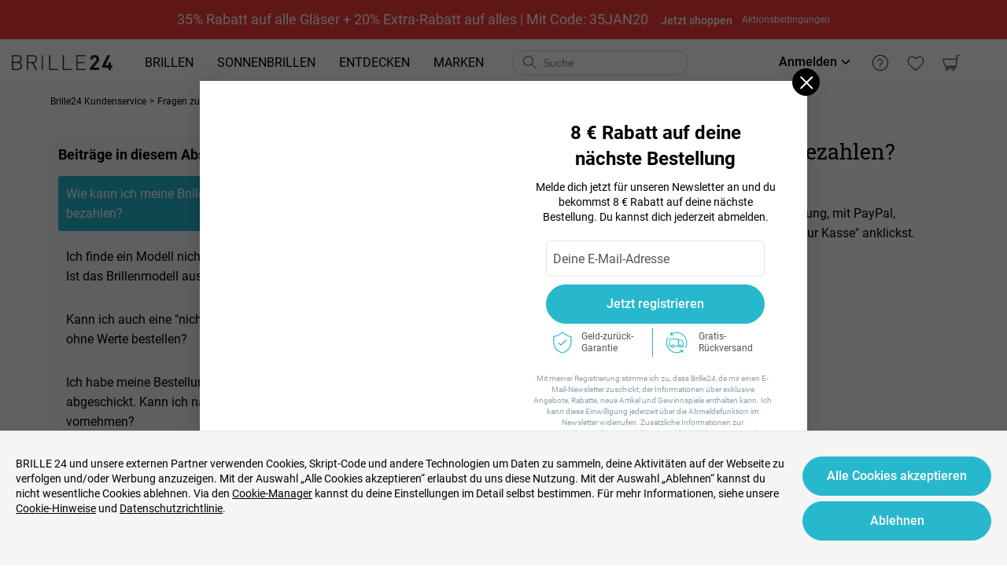

--- FILE ---
content_type: text/html; charset=utf-8
request_url: https://www.brille24.de/hc/de/articles/360000697149-wie-kann-ich-meine-brille-bei-brille24-de-bezahlen
body_size: 60923
content:
<!DOCTYPE html><html lang="de-de"><head><meta charSet="utf-8"/><meta name="viewport" content="width=device-width"/><meta http-equiv="x-dns-prefetch-control" content="on"/><link rel="preconnect" href="https://res.brille24.de" crossorigin=""/><link rel="dns-prefetch" href="https://res.brille24.de"/><link rel="preconnect" href="https://img.brille24.de"/><link rel="dns-prefetch" href="https://img.brille24.de"/><link rel="preload" href="https://res.brille24.de/public/fonts/roboto-slab-v12-latin-regular.woff2" as="font" crossorigin="anonymous" type="font/woff2"/><link rel="preload" href="https://res.brille24.de/public/fonts/roboto-v20-latin-500.woff2" as="font" crossorigin="anonymous" type="font/woff2"/><link rel="preload" href="https://res.brille24.de/public/fonts/roboto-v20-latin-700.woff2" as="font" crossorigin="anonymous" type="font/woff2"/><link rel="preload" href="https://res.brille24.de/public/fonts/roboto-v20-latin-regular.woff2" as="font" crossorigin="anonymous" type="font/woff2"/><link rel="preconnect" href="https://res.brille24.de" crossorigin=""/><link rel="dns-prefetch" href="https://res.brille24.de"/><link rel="icon" type="image/png" href="https://res.brille24.de/public/images/global/favicon-16x16.png" sizes="16x16"/><link rel="icon" type="image/png" href="https://res.brille24.de/public/images/global/favicon-32x32.png" sizes="32x32"/><meta http-equiv="content-language" content="de-de"/><meta name="theme-color" content="#404040"/><meta name="msapplication-TileColor" content="#404040"/><meta name="apple-mobile-web-app-status-bar-style" content="#404040"/><meta name="robots" content="max-image-preview:large"/><meta property="og:type" content="website"/><meta property="og:site_name" content="Brille24.de"/><meta name="SKYPE_TOOLBAR" content="SKYPE_TOOLBAR_PARSER_COMPATIBLE"/><title>Wie kann ich meine Brille bei Brille24.de bezahlen? | Brille24 DE</title><meta name="description" content="Deine Bestellung kannst du per Kauf auf Rechnung mit Klarna, Sofortüberweisung, PayPal, Kreditkarte, AmazonPay oder per Banküberweisung..."/><meta property="og:description" content="Deine Bestellung kannst du per Kauf auf Rechnung mit Klarna, Sofortüberweisung, PayPal, Kreditkarte, AmazonPay oder per Banküberweisung..."/><meta property="og:url" content="https://www.brille24.de/hc/de/articles/360000697149-wie-kann-ich-meine-brille-bei-brille24-de-bezahlen"/><meta property="og:title" content="Wie kann ich meine Brille bei Brille24.de bezahlen? | Brille24 DE"/><meta property="og:image" content="https://res.brille24.de/public/images/b24-logo.png?q=85"/><link rel="preload" href="https://res.brille24.de/public/fonts/Caveat-Regular.woff2" as="font" crossorigin="anonymous" type="font/woff2"/><link rel="canonical" href="https://www.brille24.de/hc/de/articles/360000697149-wie-kann-ich-meine-brille-bei-brille24-de-bezahlen"/><meta name="next-head-count" content="31"/><script type="text/javascript" async="">window.NREUM||(NREUM={});NREUM.info = {"agent":"","beacon":"bam.nr-data.net","errorBeacon":"bam.nr-data.net","licenseKey":"NRJS-823d4f9e7281ef76cb5","applicationID":"1484253327","agentToken":null,"applicationTime":206.141887,"transactionName":"bgMEYEQEXUFSAkJQWFdJKFtECFJeWhtTXWJLD0ke","queueTime":0,"ttGuid":"6103db5ba04b1343"}; (window.NREUM||(NREUM={})).init={privacy:{cookies_enabled:true},ajax:{deny_list:["bam.nr-data.net"]},feature_flags:["soft_nav"],distributed_tracing:{enabled:true}};(window.NREUM||(NREUM={})).loader_config={agentID:"1589045662",accountID:"2750859",trustKey:"2750859",xpid:"VgECUV5WARABUFlWBQQEVVYG",licenseKey:"NRJS-823d4f9e7281ef76cb5",applicationID:"1484253327",browserID:"1589045662"};;/*! For license information please see nr-loader-spa-1.308.0.min.js.LICENSE.txt */
(()=>{var e,t,r={384:(e,t,r)=>{"use strict";r.d(t,{NT:()=>a,US:()=>u,Zm:()=>o,bQ:()=>d,dV:()=>c,pV:()=>l});var n=r(6154),i=r(1863),s=r(1910);const a={beacon:"bam.nr-data.net",errorBeacon:"bam.nr-data.net"};function o(){return n.gm.NREUM||(n.gm.NREUM={}),void 0===n.gm.newrelic&&(n.gm.newrelic=n.gm.NREUM),n.gm.NREUM}function c(){let e=o();return e.o||(e.o={ST:n.gm.setTimeout,SI:n.gm.setImmediate||n.gm.setInterval,CT:n.gm.clearTimeout,XHR:n.gm.XMLHttpRequest,REQ:n.gm.Request,EV:n.gm.Event,PR:n.gm.Promise,MO:n.gm.MutationObserver,FETCH:n.gm.fetch,WS:n.gm.WebSocket},(0,s.i)(...Object.values(e.o))),e}function d(e,t){let r=o();r.initializedAgents??={},t.initializedAt={ms:(0,i.t)(),date:new Date},r.initializedAgents[e]=t}function u(e,t){o()[e]=t}function l(){return function(){let e=o();const t=e.info||{};e.info={beacon:a.beacon,errorBeacon:a.errorBeacon,...t}}(),function(){let e=o();const t=e.init||{};e.init={...t}}(),c(),function(){let e=o();const t=e.loader_config||{};e.loader_config={...t}}(),o()}},782:(e,t,r)=>{"use strict";r.d(t,{T:()=>n});const n=r(860).K7.pageViewTiming},860:(e,t,r)=>{"use strict";r.d(t,{$J:()=>u,K7:()=>c,P3:()=>d,XX:()=>i,Yy:()=>o,df:()=>s,qY:()=>n,v4:()=>a});const n="events",i="jserrors",s="browser/blobs",a="rum",o="browser/logs",c={ajax:"ajax",genericEvents:"generic_events",jserrors:i,logging:"logging",metrics:"metrics",pageAction:"page_action",pageViewEvent:"page_view_event",pageViewTiming:"page_view_timing",sessionReplay:"session_replay",sessionTrace:"session_trace",softNav:"soft_navigations",spa:"spa"},d={[c.pageViewEvent]:1,[c.pageViewTiming]:2,[c.metrics]:3,[c.jserrors]:4,[c.spa]:5,[c.ajax]:6,[c.sessionTrace]:7,[c.softNav]:8,[c.sessionReplay]:9,[c.logging]:10,[c.genericEvents]:11},u={[c.pageViewEvent]:a,[c.pageViewTiming]:n,[c.ajax]:n,[c.spa]:n,[c.softNav]:n,[c.metrics]:i,[c.jserrors]:i,[c.sessionTrace]:s,[c.sessionReplay]:s,[c.logging]:o,[c.genericEvents]:"ins"}},944:(e,t,r)=>{"use strict";r.d(t,{R:()=>i});var n=r(3241);function i(e,t){"function"==typeof console.debug&&(console.debug("New Relic Warning: https://github.com/newrelic/newrelic-browser-agent/blob/main/docs/warning-codes.md#".concat(e),t),(0,n.W)({agentIdentifier:null,drained:null,type:"data",name:"warn",feature:"warn",data:{code:e,secondary:t}}))}},993:(e,t,r)=>{"use strict";r.d(t,{A$:()=>s,ET:()=>a,TZ:()=>o,p_:()=>i});var n=r(860);const i={ERROR:"ERROR",WARN:"WARN",INFO:"INFO",DEBUG:"DEBUG",TRACE:"TRACE"},s={OFF:0,ERROR:1,WARN:2,INFO:3,DEBUG:4,TRACE:5},a="log",o=n.K7.logging},1541:(e,t,r)=>{"use strict";r.d(t,{U:()=>i,f:()=>n});const n={MFE:"MFE",BA:"BA"};function i(e,t){if(2!==t?.harvestEndpointVersion)return{};const r=t.agentRef.runtime.appMetadata.agents[0].entityGuid;return e?{"source.id":e.id,"source.name":e.name,"source.type":e.type,"parent.id":e.parent?.id||r,"parent.type":e.parent?.type||n.BA}:{"entity.guid":r,appId:t.agentRef.info.applicationID}}},1687:(e,t,r)=>{"use strict";r.d(t,{Ak:()=>d,Ze:()=>h,x3:()=>u});var n=r(3241),i=r(7836),s=r(3606),a=r(860),o=r(2646);const c={};function d(e,t){const r={staged:!1,priority:a.P3[t]||0};l(e),c[e].get(t)||c[e].set(t,r)}function u(e,t){e&&c[e]&&(c[e].get(t)&&c[e].delete(t),p(e,t,!1),c[e].size&&f(e))}function l(e){if(!e)throw new Error("agentIdentifier required");c[e]||(c[e]=new Map)}function h(e="",t="feature",r=!1){if(l(e),!e||!c[e].get(t)||r)return p(e,t);c[e].get(t).staged=!0,f(e)}function f(e){const t=Array.from(c[e]);t.every(([e,t])=>t.staged)&&(t.sort((e,t)=>e[1].priority-t[1].priority),t.forEach(([t])=>{c[e].delete(t),p(e,t)}))}function p(e,t,r=!0){const a=e?i.ee.get(e):i.ee,c=s.i.handlers;if(!a.aborted&&a.backlog&&c){if((0,n.W)({agentIdentifier:e,type:"lifecycle",name:"drain",feature:t}),r){const e=a.backlog[t],r=c[t];if(r){for(let t=0;e&&t<e.length;++t)g(e[t],r);Object.entries(r).forEach(([e,t])=>{Object.values(t||{}).forEach(t=>{t[0]?.on&&t[0]?.context()instanceof o.y&&t[0].on(e,t[1])})})}}a.isolatedBacklog||delete c[t],a.backlog[t]=null,a.emit("drain-"+t,[])}}function g(e,t){var r=e[1];Object.values(t[r]||{}).forEach(t=>{var r=e[0];if(t[0]===r){var n=t[1],i=e[3],s=e[2];n.apply(i,s)}})}},1738:(e,t,r)=>{"use strict";r.d(t,{U:()=>f,Y:()=>h});var n=r(3241),i=r(9908),s=r(1863),a=r(944),o=r(5701),c=r(3969),d=r(8362),u=r(860),l=r(4261);function h(e,t,r,s){const h=s||r;!h||h[e]&&h[e]!==d.d.prototype[e]||(h[e]=function(){(0,i.p)(c.xV,["API/"+e+"/called"],void 0,u.K7.metrics,r.ee),(0,n.W)({agentIdentifier:r.agentIdentifier,drained:!!o.B?.[r.agentIdentifier],type:"data",name:"api",feature:l.Pl+e,data:{}});try{return t.apply(this,arguments)}catch(e){(0,a.R)(23,e)}})}function f(e,t,r,n,a){const o=e.info;null===r?delete o.jsAttributes[t]:o.jsAttributes[t]=r,(a||null===r)&&(0,i.p)(l.Pl+n,[(0,s.t)(),t,r],void 0,"session",e.ee)}},1741:(e,t,r)=>{"use strict";r.d(t,{W:()=>s});var n=r(944),i=r(4261);class s{#e(e,...t){if(this[e]!==s.prototype[e])return this[e](...t);(0,n.R)(35,e)}addPageAction(e,t){return this.#e(i.hG,e,t)}register(e){return this.#e(i.eY,e)}recordCustomEvent(e,t){return this.#e(i.fF,e,t)}setPageViewName(e,t){return this.#e(i.Fw,e,t)}setCustomAttribute(e,t,r){return this.#e(i.cD,e,t,r)}noticeError(e,t){return this.#e(i.o5,e,t)}setUserId(e,t=!1){return this.#e(i.Dl,e,t)}setApplicationVersion(e){return this.#e(i.nb,e)}setErrorHandler(e){return this.#e(i.bt,e)}addRelease(e,t){return this.#e(i.k6,e,t)}log(e,t){return this.#e(i.$9,e,t)}start(){return this.#e(i.d3)}finished(e){return this.#e(i.BL,e)}recordReplay(){return this.#e(i.CH)}pauseReplay(){return this.#e(i.Tb)}addToTrace(e){return this.#e(i.U2,e)}setCurrentRouteName(e){return this.#e(i.PA,e)}interaction(e){return this.#e(i.dT,e)}wrapLogger(e,t,r){return this.#e(i.Wb,e,t,r)}measure(e,t){return this.#e(i.V1,e,t)}consent(e){return this.#e(i.Pv,e)}}},1863:(e,t,r)=>{"use strict";function n(){return Math.floor(performance.now())}r.d(t,{t:()=>n})},1910:(e,t,r)=>{"use strict";r.d(t,{i:()=>s});var n=r(944);const i=new Map;function s(...e){return e.every(e=>{if(i.has(e))return i.get(e);const t="function"==typeof e?e.toString():"",r=t.includes("[native code]"),s=t.includes("nrWrapper");return r||s||(0,n.R)(64,e?.name||t),i.set(e,r),r})}},2555:(e,t,r)=>{"use strict";r.d(t,{D:()=>o,f:()=>a});var n=r(384),i=r(8122);const s={beacon:n.NT.beacon,errorBeacon:n.NT.errorBeacon,licenseKey:void 0,applicationID:void 0,sa:void 0,queueTime:void 0,applicationTime:void 0,ttGuid:void 0,user:void 0,account:void 0,product:void 0,extra:void 0,jsAttributes:{},userAttributes:void 0,atts:void 0,transactionName:void 0,tNamePlain:void 0};function a(e){try{return!!e.licenseKey&&!!e.errorBeacon&&!!e.applicationID}catch(e){return!1}}const o=e=>(0,i.a)(e,s)},2614:(e,t,r)=>{"use strict";r.d(t,{BB:()=>a,H3:()=>n,g:()=>d,iL:()=>c,tS:()=>o,uh:()=>i,wk:()=>s});const n="NRBA",i="SESSION",s=144e5,a=18e5,o={STARTED:"session-started",PAUSE:"session-pause",RESET:"session-reset",RESUME:"session-resume",UPDATE:"session-update"},c={SAME_TAB:"same-tab",CROSS_TAB:"cross-tab"},d={OFF:0,FULL:1,ERROR:2}},2646:(e,t,r)=>{"use strict";r.d(t,{y:()=>n});class n{constructor(e){this.contextId=e}}},2843:(e,t,r)=>{"use strict";r.d(t,{G:()=>s,u:()=>i});var n=r(3878);function i(e,t=!1,r,i){(0,n.DD)("visibilitychange",function(){if(t)return void("hidden"===document.visibilityState&&e());e(document.visibilityState)},r,i)}function s(e,t,r){(0,n.sp)("pagehide",e,t,r)}},3241:(e,t,r)=>{"use strict";r.d(t,{W:()=>s});var n=r(6154);const i="newrelic";function s(e={}){try{n.gm.dispatchEvent(new CustomEvent(i,{detail:e}))}catch(e){}}},3304:(e,t,r)=>{"use strict";r.d(t,{A:()=>s});var n=r(7836);const i=()=>{const e=new WeakSet;return(t,r)=>{if("object"==typeof r&&null!==r){if(e.has(r))return;e.add(r)}return r}};function s(e){try{return JSON.stringify(e,i())??""}catch(e){try{n.ee.emit("internal-error",[e])}catch(e){}return""}}},3333:(e,t,r)=>{"use strict";r.d(t,{$v:()=>u,TZ:()=>n,Xh:()=>c,Zp:()=>i,kd:()=>d,mq:()=>o,nf:()=>a,qN:()=>s});const n=r(860).K7.genericEvents,i=["auxclick","click","copy","keydown","paste","scrollend"],s=["focus","blur"],a=4,o=1e3,c=2e3,d=["PageAction","UserAction","BrowserPerformance"],u={RESOURCES:"experimental.resources",REGISTER:"register"}},3434:(e,t,r)=>{"use strict";r.d(t,{Jt:()=>s,YM:()=>d});var n=r(7836),i=r(5607);const s="nr@original:".concat(i.W),a=50;var o=Object.prototype.hasOwnProperty,c=!1;function d(e,t){return e||(e=n.ee),r.inPlace=function(e,t,n,i,s){n||(n="");const a="-"===n.charAt(0);for(let o=0;o<t.length;o++){const c=t[o],d=e[c];l(d)||(e[c]=r(d,a?c+n:n,i,c,s))}},r.flag=s,r;function r(t,r,n,c,d){return l(t)?t:(r||(r=""),nrWrapper[s]=t,function(e,t,r){if(Object.defineProperty&&Object.keys)try{return Object.keys(e).forEach(function(r){Object.defineProperty(t,r,{get:function(){return e[r]},set:function(t){return e[r]=t,t}})}),t}catch(e){u([e],r)}for(var n in e)o.call(e,n)&&(t[n]=e[n])}(t,nrWrapper,e),nrWrapper);function nrWrapper(){var s,o,l,h;let f;try{o=this,s=[...arguments],l="function"==typeof n?n(s,o):n||{}}catch(t){u([t,"",[s,o,c],l],e)}i(r+"start",[s,o,c],l,d);const p=performance.now();let g;try{return h=t.apply(o,s),g=performance.now(),h}catch(e){throw g=performance.now(),i(r+"err",[s,o,e],l,d),f=e,f}finally{const e=g-p,t={start:p,end:g,duration:e,isLongTask:e>=a,methodName:c,thrownError:f};t.isLongTask&&i("long-task",[t,o],l,d),i(r+"end",[s,o,h],l,d)}}}function i(r,n,i,s){if(!c||t){var a=c;c=!0;try{e.emit(r,n,i,t,s)}catch(t){u([t,r,n,i],e)}c=a}}}function u(e,t){t||(t=n.ee);try{t.emit("internal-error",e)}catch(e){}}function l(e){return!(e&&"function"==typeof e&&e.apply&&!e[s])}},3606:(e,t,r)=>{"use strict";r.d(t,{i:()=>s});var n=r(9908);s.on=a;var i=s.handlers={};function s(e,t,r,s){a(s||n.d,i,e,t,r)}function a(e,t,r,i,s){s||(s="feature"),e||(e=n.d);var a=t[s]=t[s]||{};(a[r]=a[r]||[]).push([e,i])}},3738:(e,t,r)=>{"use strict";r.d(t,{He:()=>i,Kp:()=>o,Lc:()=>d,Rz:()=>u,TZ:()=>n,bD:()=>s,d3:()=>a,jx:()=>l,sl:()=>h,uP:()=>c});const n=r(860).K7.sessionTrace,i="bstResource",s="resource",a="-start",o="-end",c="fn"+a,d="fn"+o,u="pushState",l=1e3,h=3e4},3785:(e,t,r)=>{"use strict";r.d(t,{R:()=>c,b:()=>d});var n=r(9908),i=r(1863),s=r(860),a=r(3969),o=r(993);function c(e,t,r={},c=o.p_.INFO,d=!0,u,l=(0,i.t)()){(0,n.p)(a.xV,["API/logging/".concat(c.toLowerCase(),"/called")],void 0,s.K7.metrics,e),(0,n.p)(o.ET,[l,t,r,c,d,u],void 0,s.K7.logging,e)}function d(e){return"string"==typeof e&&Object.values(o.p_).some(t=>t===e.toUpperCase().trim())}},3878:(e,t,r)=>{"use strict";function n(e,t){return{capture:e,passive:!1,signal:t}}function i(e,t,r=!1,i){window.addEventListener(e,t,n(r,i))}function s(e,t,r=!1,i){document.addEventListener(e,t,n(r,i))}r.d(t,{DD:()=>s,jT:()=>n,sp:()=>i})},3962:(e,t,r)=>{"use strict";r.d(t,{AM:()=>a,O2:()=>l,OV:()=>s,Qu:()=>h,TZ:()=>c,ih:()=>f,pP:()=>o,t1:()=>u,tC:()=>i,wD:()=>d});var n=r(860);const i=["click","keydown","submit"],s="popstate",a="api",o="initialPageLoad",c=n.K7.softNav,d=5e3,u=500,l={INITIAL_PAGE_LOAD:"",ROUTE_CHANGE:1,UNSPECIFIED:2},h={INTERACTION:1,AJAX:2,CUSTOM_END:3,CUSTOM_TRACER:4},f={IP:"in progress",PF:"pending finish",FIN:"finished",CAN:"cancelled"}},3969:(e,t,r)=>{"use strict";r.d(t,{TZ:()=>n,XG:()=>o,rs:()=>i,xV:()=>a,z_:()=>s});const n=r(860).K7.metrics,i="sm",s="cm",a="storeSupportabilityMetrics",o="storeEventMetrics"},4234:(e,t,r)=>{"use strict";r.d(t,{W:()=>s});var n=r(7836),i=r(1687);class s{constructor(e,t){this.agentIdentifier=e,this.ee=n.ee.get(e),this.featureName=t,this.blocked=!1}deregisterDrain(){(0,i.x3)(this.agentIdentifier,this.featureName)}}},4261:(e,t,r)=>{"use strict";r.d(t,{$9:()=>u,BL:()=>c,CH:()=>p,Dl:()=>R,Fw:()=>w,PA:()=>v,Pl:()=>n,Pv:()=>A,Tb:()=>h,U2:()=>a,V1:()=>E,Wb:()=>T,bt:()=>y,cD:()=>b,d3:()=>x,dT:()=>d,eY:()=>g,fF:()=>f,hG:()=>s,hw:()=>i,k6:()=>o,nb:()=>m,o5:()=>l});const n="api-",i=n+"ixn-",s="addPageAction",a="addToTrace",o="addRelease",c="finished",d="interaction",u="log",l="noticeError",h="pauseReplay",f="recordCustomEvent",p="recordReplay",g="register",m="setApplicationVersion",v="setCurrentRouteName",b="setCustomAttribute",y="setErrorHandler",w="setPageViewName",R="setUserId",x="start",T="wrapLogger",E="measure",A="consent"},5205:(e,t,r)=>{"use strict";r.d(t,{j:()=>S});var n=r(384),i=r(1741);var s=r(2555),a=r(3333);const o=e=>{if(!e||"string"!=typeof e)return!1;try{document.createDocumentFragment().querySelector(e)}catch{return!1}return!0};var c=r(2614),d=r(944),u=r(8122);const l="[data-nr-mask]",h=e=>(0,u.a)(e,(()=>{const e={feature_flags:[],experimental:{allow_registered_children:!1,resources:!1},mask_selector:"*",block_selector:"[data-nr-block]",mask_input_options:{color:!1,date:!1,"datetime-local":!1,email:!1,month:!1,number:!1,range:!1,search:!1,tel:!1,text:!1,time:!1,url:!1,week:!1,textarea:!1,select:!1,password:!0}};return{ajax:{deny_list:void 0,block_internal:!0,enabled:!0,autoStart:!0},api:{get allow_registered_children(){return e.feature_flags.includes(a.$v.REGISTER)||e.experimental.allow_registered_children},set allow_registered_children(t){e.experimental.allow_registered_children=t},duplicate_registered_data:!1},browser_consent_mode:{enabled:!1},distributed_tracing:{enabled:void 0,exclude_newrelic_header:void 0,cors_use_newrelic_header:void 0,cors_use_tracecontext_headers:void 0,allowed_origins:void 0},get feature_flags(){return e.feature_flags},set feature_flags(t){e.feature_flags=t},generic_events:{enabled:!0,autoStart:!0},harvest:{interval:30},jserrors:{enabled:!0,autoStart:!0},logging:{enabled:!0,autoStart:!0},metrics:{enabled:!0,autoStart:!0},obfuscate:void 0,page_action:{enabled:!0},page_view_event:{enabled:!0,autoStart:!0},page_view_timing:{enabled:!0,autoStart:!0},performance:{capture_marks:!1,capture_measures:!1,capture_detail:!0,resources:{get enabled(){return e.feature_flags.includes(a.$v.RESOURCES)||e.experimental.resources},set enabled(t){e.experimental.resources=t},asset_types:[],first_party_domains:[],ignore_newrelic:!0}},privacy:{cookies_enabled:!0},proxy:{assets:void 0,beacon:void 0},session:{expiresMs:c.wk,inactiveMs:c.BB},session_replay:{autoStart:!0,enabled:!1,preload:!1,sampling_rate:10,error_sampling_rate:100,collect_fonts:!1,inline_images:!1,fix_stylesheets:!0,mask_all_inputs:!0,get mask_text_selector(){return e.mask_selector},set mask_text_selector(t){o(t)?e.mask_selector="".concat(t,",").concat(l):""===t||null===t?e.mask_selector=l:(0,d.R)(5,t)},get block_class(){return"nr-block"},get ignore_class(){return"nr-ignore"},get mask_text_class(){return"nr-mask"},get block_selector(){return e.block_selector},set block_selector(t){o(t)?e.block_selector+=",".concat(t):""!==t&&(0,d.R)(6,t)},get mask_input_options(){return e.mask_input_options},set mask_input_options(t){t&&"object"==typeof t?e.mask_input_options={...t,password:!0}:(0,d.R)(7,t)}},session_trace:{enabled:!0,autoStart:!0},soft_navigations:{enabled:!0,autoStart:!0},spa:{enabled:!0,autoStart:!0},ssl:void 0,user_actions:{enabled:!0,elementAttributes:["id","className","tagName","type"]}}})());var f=r(6154),p=r(9324);let g=0;const m={buildEnv:p.F3,distMethod:p.Xs,version:p.xv,originTime:f.WN},v={consented:!1},b={appMetadata:{},get consented(){return this.session?.state?.consent||v.consented},set consented(e){v.consented=e},customTransaction:void 0,denyList:void 0,disabled:!1,harvester:void 0,isolatedBacklog:!1,isRecording:!1,loaderType:void 0,maxBytes:3e4,obfuscator:void 0,onerror:void 0,ptid:void 0,releaseIds:{},session:void 0,timeKeeper:void 0,registeredEntities:[],jsAttributesMetadata:{bytes:0},get harvestCount(){return++g}},y=e=>{const t=(0,u.a)(e,b),r=Object.keys(m).reduce((e,t)=>(e[t]={value:m[t],writable:!1,configurable:!0,enumerable:!0},e),{});return Object.defineProperties(t,r)};var w=r(5701);const R=e=>{const t=e.startsWith("http");e+="/",r.p=t?e:"https://"+e};var x=r(7836),T=r(3241);const E={accountID:void 0,trustKey:void 0,agentID:void 0,licenseKey:void 0,applicationID:void 0,xpid:void 0},A=e=>(0,u.a)(e,E),_=new Set;function S(e,t={},r,a){let{init:o,info:c,loader_config:d,runtime:u={},exposed:l=!0}=t;if(!c){const e=(0,n.pV)();o=e.init,c=e.info,d=e.loader_config}e.init=h(o||{}),e.loader_config=A(d||{}),c.jsAttributes??={},f.bv&&(c.jsAttributes.isWorker=!0),e.info=(0,s.D)(c);const p=e.init,g=[c.beacon,c.errorBeacon];_.has(e.agentIdentifier)||(p.proxy.assets&&(R(p.proxy.assets),g.push(p.proxy.assets)),p.proxy.beacon&&g.push(p.proxy.beacon),e.beacons=[...g],function(e){const t=(0,n.pV)();Object.getOwnPropertyNames(i.W.prototype).forEach(r=>{const n=i.W.prototype[r];if("function"!=typeof n||"constructor"===n)return;let s=t[r];e[r]&&!1!==e.exposed&&"micro-agent"!==e.runtime?.loaderType&&(t[r]=(...t)=>{const n=e[r](...t);return s?s(...t):n})})}(e),(0,n.US)("activatedFeatures",w.B)),u.denyList=[...p.ajax.deny_list||[],...p.ajax.block_internal?g:[]],u.ptid=e.agentIdentifier,u.loaderType=r,e.runtime=y(u),_.has(e.agentIdentifier)||(e.ee=x.ee.get(e.agentIdentifier),e.exposed=l,(0,T.W)({agentIdentifier:e.agentIdentifier,drained:!!w.B?.[e.agentIdentifier],type:"lifecycle",name:"initialize",feature:void 0,data:e.config})),_.add(e.agentIdentifier)}},5270:(e,t,r)=>{"use strict";r.d(t,{Aw:()=>a,SR:()=>s,rF:()=>o});var n=r(384),i=r(7767);function s(e){return!!(0,n.dV)().o.MO&&(0,i.V)(e)&&!0===e?.session_trace.enabled}function a(e){return!0===e?.session_replay.preload&&s(e)}function o(e,t){try{if("string"==typeof t?.type){if("password"===t.type.toLowerCase())return"*".repeat(e?.length||0);if(void 0!==t?.dataset?.nrUnmask||t?.classList?.contains("nr-unmask"))return e}}catch(e){}return"string"==typeof e?e.replace(/[\S]/g,"*"):"*".repeat(e?.length||0)}},5289:(e,t,r)=>{"use strict";r.d(t,{GG:()=>a,Qr:()=>c,sB:()=>o});var n=r(3878),i=r(6389);function s(){return"undefined"==typeof document||"complete"===document.readyState}function a(e,t){if(s())return e();const r=(0,i.J)(e),a=setInterval(()=>{s()&&(clearInterval(a),r())},500);(0,n.sp)("load",r,t)}function o(e){if(s())return e();(0,n.DD)("DOMContentLoaded",e)}function c(e){if(s())return e();(0,n.sp)("popstate",e)}},5607:(e,t,r)=>{"use strict";r.d(t,{W:()=>n});const n=(0,r(9566).bz)()},5701:(e,t,r)=>{"use strict";r.d(t,{B:()=>s,t:()=>a});var n=r(3241);const i=new Set,s={};function a(e,t){const r=t.agentIdentifier;s[r]??={},e&&"object"==typeof e&&(i.has(r)||(t.ee.emit("rumresp",[e]),s[r]=e,i.add(r),(0,n.W)({agentIdentifier:r,loaded:!0,drained:!0,type:"lifecycle",name:"load",feature:void 0,data:e})))}},6154:(e,t,r)=>{"use strict";r.d(t,{OF:()=>d,RI:()=>i,WN:()=>h,bv:()=>s,eN:()=>f,gm:()=>a,lR:()=>l,m:()=>c,mw:()=>o,sb:()=>u});var n=r(1863);const i="undefined"!=typeof window&&!!window.document,s="undefined"!=typeof WorkerGlobalScope&&("undefined"!=typeof self&&self instanceof WorkerGlobalScope&&self.navigator instanceof WorkerNavigator||"undefined"!=typeof globalThis&&globalThis instanceof WorkerGlobalScope&&globalThis.navigator instanceof WorkerNavigator),a=i?window:"undefined"!=typeof WorkerGlobalScope&&("undefined"!=typeof self&&self instanceof WorkerGlobalScope&&self||"undefined"!=typeof globalThis&&globalThis instanceof WorkerGlobalScope&&globalThis),o=Boolean("hidden"===a?.document?.visibilityState),c=""+a?.location,d=/iPad|iPhone|iPod/.test(a.navigator?.userAgent),u=d&&"undefined"==typeof SharedWorker,l=(()=>{const e=a.navigator?.userAgent?.match(/Firefox[/\s](\d+\.\d+)/);return Array.isArray(e)&&e.length>=2?+e[1]:0})(),h=Date.now()-(0,n.t)(),f=()=>"undefined"!=typeof PerformanceNavigationTiming&&a?.performance?.getEntriesByType("navigation")?.[0]?.responseStart},6344:(e,t,r)=>{"use strict";r.d(t,{BB:()=>u,Qb:()=>l,TZ:()=>i,Ug:()=>a,Vh:()=>s,_s:()=>o,bc:()=>d,yP:()=>c});var n=r(2614);const i=r(860).K7.sessionReplay,s="errorDuringReplay",a=.12,o={DomContentLoaded:0,Load:1,FullSnapshot:2,IncrementalSnapshot:3,Meta:4,Custom:5},c={[n.g.ERROR]:15e3,[n.g.FULL]:3e5,[n.g.OFF]:0},d={RESET:{message:"Session was reset",sm:"Reset"},IMPORT:{message:"Recorder failed to import",sm:"Import"},TOO_MANY:{message:"429: Too Many Requests",sm:"Too-Many"},TOO_BIG:{message:"Payload was too large",sm:"Too-Big"},CROSS_TAB:{message:"Session Entity was set to OFF on another tab",sm:"Cross-Tab"},ENTITLEMENTS:{message:"Session Replay is not allowed and will not be started",sm:"Entitlement"}},u=5e3,l={API:"api",RESUME:"resume",SWITCH_TO_FULL:"switchToFull",INITIALIZE:"initialize",PRELOAD:"preload"}},6389:(e,t,r)=>{"use strict";function n(e,t=500,r={}){const n=r?.leading||!1;let i;return(...r)=>{n&&void 0===i&&(e.apply(this,r),i=setTimeout(()=>{i=clearTimeout(i)},t)),n||(clearTimeout(i),i=setTimeout(()=>{e.apply(this,r)},t))}}function i(e){let t=!1;return(...r)=>{t||(t=!0,e.apply(this,r))}}r.d(t,{J:()=>i,s:()=>n})},6630:(e,t,r)=>{"use strict";r.d(t,{T:()=>n});const n=r(860).K7.pageViewEvent},6774:(e,t,r)=>{"use strict";r.d(t,{T:()=>n});const n=r(860).K7.jserrors},7295:(e,t,r)=>{"use strict";r.d(t,{Xv:()=>a,gX:()=>i,iW:()=>s});var n=[];function i(e){if(!e||s(e))return!1;if(0===n.length)return!0;if("*"===n[0].hostname)return!1;for(var t=0;t<n.length;t++){var r=n[t];if(r.hostname.test(e.hostname)&&r.pathname.test(e.pathname))return!1}return!0}function s(e){return void 0===e.hostname}function a(e){if(n=[],e&&e.length)for(var t=0;t<e.length;t++){let r=e[t];if(!r)continue;if("*"===r)return void(n=[{hostname:"*"}]);0===r.indexOf("http://")?r=r.substring(7):0===r.indexOf("https://")&&(r=r.substring(8));const i=r.indexOf("/");let s,a;i>0?(s=r.substring(0,i),a=r.substring(i)):(s=r,a="*");let[c]=s.split(":");n.push({hostname:o(c),pathname:o(a,!0)})}}function o(e,t=!1){const r=e.replace(/[.+?^${}()|[\]\\]/g,e=>"\\"+e).replace(/\*/g,".*?");return new RegExp((t?"^":"")+r+"$")}},7485:(e,t,r)=>{"use strict";r.d(t,{D:()=>i});var n=r(6154);function i(e){if(0===(e||"").indexOf("data:"))return{protocol:"data"};try{const t=new URL(e,location.href),r={port:t.port,hostname:t.hostname,pathname:t.pathname,search:t.search,protocol:t.protocol.slice(0,t.protocol.indexOf(":")),sameOrigin:t.protocol===n.gm?.location?.protocol&&t.host===n.gm?.location?.host};return r.port&&""!==r.port||("http:"===t.protocol&&(r.port="80"),"https:"===t.protocol&&(r.port="443")),r.pathname&&""!==r.pathname?r.pathname.startsWith("/")||(r.pathname="/".concat(r.pathname)):r.pathname="/",r}catch(e){return{}}}},7699:(e,t,r)=>{"use strict";r.d(t,{It:()=>s,KC:()=>o,No:()=>i,qh:()=>a});var n=r(860);const i=16e3,s=1e6,a="SESSION_ERROR",o={[n.K7.logging]:!0,[n.K7.genericEvents]:!1,[n.K7.jserrors]:!1,[n.K7.ajax]:!1}},7767:(e,t,r)=>{"use strict";r.d(t,{V:()=>i});var n=r(6154);const i=e=>n.RI&&!0===e?.privacy.cookies_enabled},7836:(e,t,r)=>{"use strict";r.d(t,{P:()=>o,ee:()=>c});var n=r(384),i=r(8990),s=r(2646),a=r(5607);const o="nr@context:".concat(a.W),c=function e(t,r){var n={},a={},u={},l=!1;try{l=16===r.length&&d.initializedAgents?.[r]?.runtime.isolatedBacklog}catch(e){}var h={on:p,addEventListener:p,removeEventListener:function(e,t){var r=n[e];if(!r)return;for(var i=0;i<r.length;i++)r[i]===t&&r.splice(i,1)},emit:function(e,r,n,i,s){!1!==s&&(s=!0);if(c.aborted&&!i)return;t&&s&&t.emit(e,r,n);var o=f(n);g(e).forEach(e=>{e.apply(o,r)});var d=v()[a[e]];d&&d.push([h,e,r,o]);return o},get:m,listeners:g,context:f,buffer:function(e,t){const r=v();if(t=t||"feature",h.aborted)return;Object.entries(e||{}).forEach(([e,n])=>{a[n]=t,t in r||(r[t]=[])})},abort:function(){h._aborted=!0,Object.keys(h.backlog).forEach(e=>{delete h.backlog[e]})},isBuffering:function(e){return!!v()[a[e]]},debugId:r,backlog:l?{}:t&&"object"==typeof t.backlog?t.backlog:{},isolatedBacklog:l};return Object.defineProperty(h,"aborted",{get:()=>{let e=h._aborted||!1;return e||(t&&(e=t.aborted),e)}}),h;function f(e){return e&&e instanceof s.y?e:e?(0,i.I)(e,o,()=>new s.y(o)):new s.y(o)}function p(e,t){n[e]=g(e).concat(t)}function g(e){return n[e]||[]}function m(t){return u[t]=u[t]||e(h,t)}function v(){return h.backlog}}(void 0,"globalEE"),d=(0,n.Zm)();d.ee||(d.ee=c)},8122:(e,t,r)=>{"use strict";r.d(t,{a:()=>i});var n=r(944);function i(e,t){try{if(!e||"object"!=typeof e)return(0,n.R)(3);if(!t||"object"!=typeof t)return(0,n.R)(4);const r=Object.create(Object.getPrototypeOf(t),Object.getOwnPropertyDescriptors(t)),s=0===Object.keys(r).length?e:r;for(let a in s)if(void 0!==e[a])try{if(null===e[a]){r[a]=null;continue}Array.isArray(e[a])&&Array.isArray(t[a])?r[a]=Array.from(new Set([...e[a],...t[a]])):"object"==typeof e[a]&&"object"==typeof t[a]?r[a]=i(e[a],t[a]):r[a]=e[a]}catch(e){r[a]||(0,n.R)(1,e)}return r}catch(e){(0,n.R)(2,e)}}},8139:(e,t,r)=>{"use strict";r.d(t,{u:()=>h});var n=r(7836),i=r(3434),s=r(8990),a=r(6154);const o={},c=a.gm.XMLHttpRequest,d="addEventListener",u="removeEventListener",l="nr@wrapped:".concat(n.P);function h(e){var t=function(e){return(e||n.ee).get("events")}(e);if(o[t.debugId]++)return t;o[t.debugId]=1;var r=(0,i.YM)(t,!0);function h(e){r.inPlace(e,[d,u],"-",p)}function p(e,t){return e[1]}return"getPrototypeOf"in Object&&(a.RI&&f(document,h),c&&f(c.prototype,h),f(a.gm,h)),t.on(d+"-start",function(e,t){var n=e[1];if(null!==n&&("function"==typeof n||"object"==typeof n)&&"newrelic"!==e[0]){var i=(0,s.I)(n,l,function(){var e={object:function(){if("function"!=typeof n.handleEvent)return;return n.handleEvent.apply(n,arguments)},function:n}[typeof n];return e?r(e,"fn-",null,e.name||"anonymous"):n});this.wrapped=e[1]=i}}),t.on(u+"-start",function(e){e[1]=this.wrapped||e[1]}),t}function f(e,t,...r){let n=e;for(;"object"==typeof n&&!Object.prototype.hasOwnProperty.call(n,d);)n=Object.getPrototypeOf(n);n&&t(n,...r)}},8362:(e,t,r)=>{"use strict";r.d(t,{d:()=>s});var n=r(9566),i=r(1741);class s extends i.W{agentIdentifier=(0,n.LA)(16)}},8374:(e,t,r)=>{r.nc=(()=>{try{return document?.currentScript?.nonce}catch(e){}return""})()},8990:(e,t,r)=>{"use strict";r.d(t,{I:()=>i});var n=Object.prototype.hasOwnProperty;function i(e,t,r){if(n.call(e,t))return e[t];var i=r();if(Object.defineProperty&&Object.keys)try{return Object.defineProperty(e,t,{value:i,writable:!0,enumerable:!1}),i}catch(e){}return e[t]=i,i}},9119:(e,t,r)=>{"use strict";r.d(t,{L:()=>s});var n=/([^?#]*)[^#]*(#[^?]*|$).*/,i=/([^?#]*)().*/;function s(e,t){return e?e.replace(t?n:i,"$1$2"):e}},9300:(e,t,r)=>{"use strict";r.d(t,{T:()=>n});const n=r(860).K7.ajax},9324:(e,t,r)=>{"use strict";r.d(t,{AJ:()=>a,F3:()=>i,Xs:()=>s,Yq:()=>o,xv:()=>n});const n="1.308.0",i="PROD",s="CDN",a="@newrelic/rrweb",o="1.0.1"},9566:(e,t,r)=>{"use strict";r.d(t,{LA:()=>o,ZF:()=>c,bz:()=>a,el:()=>d});var n=r(6154);const i="xxxxxxxx-xxxx-4xxx-yxxx-xxxxxxxxxxxx";function s(e,t){return e?15&e[t]:16*Math.random()|0}function a(){const e=n.gm?.crypto||n.gm?.msCrypto;let t,r=0;return e&&e.getRandomValues&&(t=e.getRandomValues(new Uint8Array(30))),i.split("").map(e=>"x"===e?s(t,r++).toString(16):"y"===e?(3&s()|8).toString(16):e).join("")}function o(e){const t=n.gm?.crypto||n.gm?.msCrypto;let r,i=0;t&&t.getRandomValues&&(r=t.getRandomValues(new Uint8Array(e)));const a=[];for(var o=0;o<e;o++)a.push(s(r,i++).toString(16));return a.join("")}function c(){return o(16)}function d(){return o(32)}},9908:(e,t,r)=>{"use strict";r.d(t,{d:()=>n,p:()=>i});var n=r(7836).ee.get("handle");function i(e,t,r,i,s){s?(s.buffer([e],i),s.emit(e,t,r)):(n.buffer([e],i),n.emit(e,t,r))}}},n={};function i(e){var t=n[e];if(void 0!==t)return t.exports;var s=n[e]={exports:{}};return r[e](s,s.exports,i),s.exports}i.m=r,i.d=(e,t)=>{for(var r in t)i.o(t,r)&&!i.o(e,r)&&Object.defineProperty(e,r,{enumerable:!0,get:t[r]})},i.f={},i.e=e=>Promise.all(Object.keys(i.f).reduce((t,r)=>(i.f[r](e,t),t),[])),i.u=e=>({212:"nr-spa-compressor",249:"nr-spa-recorder",478:"nr-spa"}[e]+"-1.308.0.min.js"),i.o=(e,t)=>Object.prototype.hasOwnProperty.call(e,t),e={},t="NRBA-1.308.0.PROD:",i.l=(r,n,s,a)=>{if(e[r])e[r].push(n);else{var o,c;if(void 0!==s)for(var d=document.getElementsByTagName("script"),u=0;u<d.length;u++){var l=d[u];if(l.getAttribute("src")==r||l.getAttribute("data-webpack")==t+s){o=l;break}}if(!o){c=!0;var h={478:"sha512-RSfSVnmHk59T/uIPbdSE0LPeqcEdF4/+XhfJdBuccH5rYMOEZDhFdtnh6X6nJk7hGpzHd9Ujhsy7lZEz/ORYCQ==",249:"sha512-ehJXhmntm85NSqW4MkhfQqmeKFulra3klDyY0OPDUE+sQ3GokHlPh1pmAzuNy//3j4ac6lzIbmXLvGQBMYmrkg==",212:"sha512-B9h4CR46ndKRgMBcK+j67uSR2RCnJfGefU+A7FrgR/k42ovXy5x/MAVFiSvFxuVeEk/pNLgvYGMp1cBSK/G6Fg=="};(o=document.createElement("script")).charset="utf-8",i.nc&&o.setAttribute("nonce",i.nc),o.setAttribute("data-webpack",t+s),o.src=r,0!==o.src.indexOf(window.location.origin+"/")&&(o.crossOrigin="anonymous"),h[a]&&(o.integrity=h[a])}e[r]=[n];var f=(t,n)=>{o.onerror=o.onload=null,clearTimeout(p);var i=e[r];if(delete e[r],o.parentNode&&o.parentNode.removeChild(o),i&&i.forEach(e=>e(n)),t)return t(n)},p=setTimeout(f.bind(null,void 0,{type:"timeout",target:o}),12e4);o.onerror=f.bind(null,o.onerror),o.onload=f.bind(null,o.onload),c&&document.head.appendChild(o)}},i.r=e=>{"undefined"!=typeof Symbol&&Symbol.toStringTag&&Object.defineProperty(e,Symbol.toStringTag,{value:"Module"}),Object.defineProperty(e,"__esModule",{value:!0})},i.p="https://js-agent.newrelic.com/",(()=>{var e={38:0,788:0};i.f.j=(t,r)=>{var n=i.o(e,t)?e[t]:void 0;if(0!==n)if(n)r.push(n[2]);else{var s=new Promise((r,i)=>n=e[t]=[r,i]);r.push(n[2]=s);var a=i.p+i.u(t),o=new Error;i.l(a,r=>{if(i.o(e,t)&&(0!==(n=e[t])&&(e[t]=void 0),n)){var s=r&&("load"===r.type?"missing":r.type),a=r&&r.target&&r.target.src;o.message="Loading chunk "+t+" failed: ("+s+": "+a+")",o.name="ChunkLoadError",o.type=s,o.request=a,n[1](o)}},"chunk-"+t,t)}};var t=(t,r)=>{var n,s,[a,o,c]=r,d=0;if(a.some(t=>0!==e[t])){for(n in o)i.o(o,n)&&(i.m[n]=o[n]);if(c)c(i)}for(t&&t(r);d<a.length;d++)s=a[d],i.o(e,s)&&e[s]&&e[s][0](),e[s]=0},r=self["webpackChunk:NRBA-1.308.0.PROD"]=self["webpackChunk:NRBA-1.308.0.PROD"]||[];r.forEach(t.bind(null,0)),r.push=t.bind(null,r.push.bind(r))})(),(()=>{"use strict";i(8374);var e=i(8362),t=i(860);const r=Object.values(t.K7);var n=i(5205);var s=i(9908),a=i(1863),o=i(4261),c=i(1738);var d=i(1687),u=i(4234),l=i(5289),h=i(6154),f=i(944),p=i(5270),g=i(7767),m=i(6389),v=i(7699);class b extends u.W{constructor(e,t){super(e.agentIdentifier,t),this.agentRef=e,this.abortHandler=void 0,this.featAggregate=void 0,this.loadedSuccessfully=void 0,this.onAggregateImported=new Promise(e=>{this.loadedSuccessfully=e}),this.deferred=Promise.resolve(),!1===e.init[this.featureName].autoStart?this.deferred=new Promise((t,r)=>{this.ee.on("manual-start-all",(0,m.J)(()=>{(0,d.Ak)(e.agentIdentifier,this.featureName),t()}))}):(0,d.Ak)(e.agentIdentifier,t)}importAggregator(e,t,r={}){if(this.featAggregate)return;const n=async()=>{let n;await this.deferred;try{if((0,g.V)(e.init)){const{setupAgentSession:t}=await i.e(478).then(i.bind(i,8766));n=t(e)}}catch(e){(0,f.R)(20,e),this.ee.emit("internal-error",[e]),(0,s.p)(v.qh,[e],void 0,this.featureName,this.ee)}try{if(!this.#t(this.featureName,n,e.init))return(0,d.Ze)(this.agentIdentifier,this.featureName),void this.loadedSuccessfully(!1);const{Aggregate:i}=await t();this.featAggregate=new i(e,r),e.runtime.harvester.initializedAggregates.push(this.featAggregate),this.loadedSuccessfully(!0)}catch(e){(0,f.R)(34,e),this.abortHandler?.(),(0,d.Ze)(this.agentIdentifier,this.featureName,!0),this.loadedSuccessfully(!1),this.ee&&this.ee.abort()}};h.RI?(0,l.GG)(()=>n(),!0):n()}#t(e,r,n){if(this.blocked)return!1;switch(e){case t.K7.sessionReplay:return(0,p.SR)(n)&&!!r;case t.K7.sessionTrace:return!!r;default:return!0}}}var y=i(6630),w=i(2614),R=i(3241);class x extends b{static featureName=y.T;constructor(e){var t;super(e,y.T),this.setupInspectionEvents(e.agentIdentifier),t=e,(0,c.Y)(o.Fw,function(e,r){"string"==typeof e&&("/"!==e.charAt(0)&&(e="/"+e),t.runtime.customTransaction=(r||"http://custom.transaction")+e,(0,s.p)(o.Pl+o.Fw,[(0,a.t)()],void 0,void 0,t.ee))},t),this.importAggregator(e,()=>i.e(478).then(i.bind(i,2467)))}setupInspectionEvents(e){const t=(t,r)=>{t&&(0,R.W)({agentIdentifier:e,timeStamp:t.timeStamp,loaded:"complete"===t.target.readyState,type:"window",name:r,data:t.target.location+""})};(0,l.sB)(e=>{t(e,"DOMContentLoaded")}),(0,l.GG)(e=>{t(e,"load")}),(0,l.Qr)(e=>{t(e,"navigate")}),this.ee.on(w.tS.UPDATE,(t,r)=>{(0,R.W)({agentIdentifier:e,type:"lifecycle",name:"session",data:r})})}}var T=i(384);class E extends e.d{constructor(e){var t;(super(),h.gm)?(this.features={},(0,T.bQ)(this.agentIdentifier,this),this.desiredFeatures=new Set(e.features||[]),this.desiredFeatures.add(x),(0,n.j)(this,e,e.loaderType||"agent"),t=this,(0,c.Y)(o.cD,function(e,r,n=!1){if("string"==typeof e){if(["string","number","boolean"].includes(typeof r)||null===r)return(0,c.U)(t,e,r,o.cD,n);(0,f.R)(40,typeof r)}else(0,f.R)(39,typeof e)},t),function(e){(0,c.Y)(o.Dl,function(t,r=!1){if("string"!=typeof t&&null!==t)return void(0,f.R)(41,typeof t);const n=e.info.jsAttributes["enduser.id"];r&&null!=n&&n!==t?(0,s.p)(o.Pl+"setUserIdAndResetSession",[t],void 0,"session",e.ee):(0,c.U)(e,"enduser.id",t,o.Dl,!0)},e)}(this),function(e){(0,c.Y)(o.nb,function(t){if("string"==typeof t||null===t)return(0,c.U)(e,"application.version",t,o.nb,!1);(0,f.R)(42,typeof t)},e)}(this),function(e){(0,c.Y)(o.d3,function(){e.ee.emit("manual-start-all")},e)}(this),function(e){(0,c.Y)(o.Pv,function(t=!0){if("boolean"==typeof t){if((0,s.p)(o.Pl+o.Pv,[t],void 0,"session",e.ee),e.runtime.consented=t,t){const t=e.features.page_view_event;t.onAggregateImported.then(e=>{const r=t.featAggregate;e&&!r.sentRum&&r.sendRum()})}}else(0,f.R)(65,typeof t)},e)}(this),this.run()):(0,f.R)(21)}get config(){return{info:this.info,init:this.init,loader_config:this.loader_config,runtime:this.runtime}}get api(){return this}run(){try{const e=function(e){const t={};return r.forEach(r=>{t[r]=!!e[r]?.enabled}),t}(this.init),n=[...this.desiredFeatures];n.sort((e,r)=>t.P3[e.featureName]-t.P3[r.featureName]),n.forEach(r=>{if(!e[r.featureName]&&r.featureName!==t.K7.pageViewEvent)return;if(r.featureName===t.K7.spa)return void(0,f.R)(67);const n=function(e){switch(e){case t.K7.ajax:return[t.K7.jserrors];case t.K7.sessionTrace:return[t.K7.ajax,t.K7.pageViewEvent];case t.K7.sessionReplay:return[t.K7.sessionTrace];case t.K7.pageViewTiming:return[t.K7.pageViewEvent];default:return[]}}(r.featureName).filter(e=>!(e in this.features));n.length>0&&(0,f.R)(36,{targetFeature:r.featureName,missingDependencies:n}),this.features[r.featureName]=new r(this)})}catch(e){(0,f.R)(22,e);for(const e in this.features)this.features[e].abortHandler?.();const t=(0,T.Zm)();delete t.initializedAgents[this.agentIdentifier]?.features,delete this.sharedAggregator;return t.ee.get(this.agentIdentifier).abort(),!1}}}var A=i(2843),_=i(782);class S extends b{static featureName=_.T;constructor(e){super(e,_.T),h.RI&&((0,A.u)(()=>(0,s.p)("docHidden",[(0,a.t)()],void 0,_.T,this.ee),!0),(0,A.G)(()=>(0,s.p)("winPagehide",[(0,a.t)()],void 0,_.T,this.ee)),this.importAggregator(e,()=>i.e(478).then(i.bind(i,9917))))}}var O=i(3969);class I extends b{static featureName=O.TZ;constructor(e){super(e,O.TZ),h.RI&&document.addEventListener("securitypolicyviolation",e=>{(0,s.p)(O.xV,["Generic/CSPViolation/Detected"],void 0,this.featureName,this.ee)}),this.importAggregator(e,()=>i.e(478).then(i.bind(i,6555)))}}var N=i(6774),P=i(3878),k=i(3304);class D{constructor(e,t,r,n,i){this.name="UncaughtError",this.message="string"==typeof e?e:(0,k.A)(e),this.sourceURL=t,this.line=r,this.column=n,this.__newrelic=i}}function C(e){return M(e)?e:new D(void 0!==e?.message?e.message:e,e?.filename||e?.sourceURL,e?.lineno||e?.line,e?.colno||e?.col,e?.__newrelic,e?.cause)}function j(e){const t="Unhandled Promise Rejection: ";if(!e?.reason)return;if(M(e.reason)){try{e.reason.message.startsWith(t)||(e.reason.message=t+e.reason.message)}catch(e){}return C(e.reason)}const r=C(e.reason);return(r.message||"").startsWith(t)||(r.message=t+r.message),r}function L(e){if(e.error instanceof SyntaxError&&!/:\d+$/.test(e.error.stack?.trim())){const t=new D(e.message,e.filename,e.lineno,e.colno,e.error.__newrelic,e.cause);return t.name=SyntaxError.name,t}return M(e.error)?e.error:C(e)}function M(e){return e instanceof Error&&!!e.stack}function H(e,r,n,i,o=(0,a.t)()){"string"==typeof e&&(e=new Error(e)),(0,s.p)("err",[e,o,!1,r,n.runtime.isRecording,void 0,i],void 0,t.K7.jserrors,n.ee),(0,s.p)("uaErr",[],void 0,t.K7.genericEvents,n.ee)}var B=i(1541),K=i(993),W=i(3785);function U(e,{customAttributes:t={},level:r=K.p_.INFO}={},n,i,s=(0,a.t)()){(0,W.R)(n.ee,e,t,r,!1,i,s)}function F(e,r,n,i,c=(0,a.t)()){(0,s.p)(o.Pl+o.hG,[c,e,r,i],void 0,t.K7.genericEvents,n.ee)}function V(e,r,n,i,c=(0,a.t)()){const{start:d,end:u,customAttributes:l}=r||{},h={customAttributes:l||{}};if("object"!=typeof h.customAttributes||"string"!=typeof e||0===e.length)return void(0,f.R)(57);const p=(e,t)=>null==e?t:"number"==typeof e?e:e instanceof PerformanceMark?e.startTime:Number.NaN;if(h.start=p(d,0),h.end=p(u,c),Number.isNaN(h.start)||Number.isNaN(h.end))(0,f.R)(57);else{if(h.duration=h.end-h.start,!(h.duration<0))return(0,s.p)(o.Pl+o.V1,[h,e,i],void 0,t.K7.genericEvents,n.ee),h;(0,f.R)(58)}}function G(e,r={},n,i,c=(0,a.t)()){(0,s.p)(o.Pl+o.fF,[c,e,r,i],void 0,t.K7.genericEvents,n.ee)}function z(e){(0,c.Y)(o.eY,function(t){return Y(e,t)},e)}function Y(e,r,n){(0,f.R)(54,"newrelic.register"),r||={},r.type=B.f.MFE,r.licenseKey||=e.info.licenseKey,r.blocked=!1,r.parent=n||{},Array.isArray(r.tags)||(r.tags=[]);const i={};r.tags.forEach(e=>{"name"!==e&&"id"!==e&&(i["source.".concat(e)]=!0)}),r.isolated??=!0;let o=()=>{};const c=e.runtime.registeredEntities;if(!r.isolated){const e=c.find(({metadata:{target:{id:e}}})=>e===r.id&&!r.isolated);if(e)return e}const d=e=>{r.blocked=!0,o=e};function u(e){return"string"==typeof e&&!!e.trim()&&e.trim().length<501||"number"==typeof e}e.init.api.allow_registered_children||d((0,m.J)(()=>(0,f.R)(55))),u(r.id)&&u(r.name)||d((0,m.J)(()=>(0,f.R)(48,r)));const l={addPageAction:(t,n={})=>g(F,[t,{...i,...n},e],r),deregister:()=>{d((0,m.J)(()=>(0,f.R)(68)))},log:(t,n={})=>g(U,[t,{...n,customAttributes:{...i,...n.customAttributes||{}}},e],r),measure:(t,n={})=>g(V,[t,{...n,customAttributes:{...i,...n.customAttributes||{}}},e],r),noticeError:(t,n={})=>g(H,[t,{...i,...n},e],r),register:(t={})=>g(Y,[e,t],l.metadata.target),recordCustomEvent:(t,n={})=>g(G,[t,{...i,...n},e],r),setApplicationVersion:e=>p("application.version",e),setCustomAttribute:(e,t)=>p(e,t),setUserId:e=>p("enduser.id",e),metadata:{customAttributes:i,target:r}},h=()=>(r.blocked&&o(),r.blocked);h()||c.push(l);const p=(e,t)=>{h()||(i[e]=t)},g=(r,n,i)=>{if(h())return;const o=(0,a.t)();(0,s.p)(O.xV,["API/register/".concat(r.name,"/called")],void 0,t.K7.metrics,e.ee);try{if(e.init.api.duplicate_registered_data&&"register"!==r.name){let e=n;if(n[1]instanceof Object){const t={"child.id":i.id,"child.type":i.type};e="customAttributes"in n[1]?[n[0],{...n[1],customAttributes:{...n[1].customAttributes,...t}},...n.slice(2)]:[n[0],{...n[1],...t},...n.slice(2)]}r(...e,void 0,o)}return r(...n,i,o)}catch(e){(0,f.R)(50,e)}};return l}class Z extends b{static featureName=N.T;constructor(e){var t;super(e,N.T),t=e,(0,c.Y)(o.o5,(e,r)=>H(e,r,t),t),function(e){(0,c.Y)(o.bt,function(t){e.runtime.onerror=t},e)}(e),function(e){let t=0;(0,c.Y)(o.k6,function(e,r){++t>10||(this.runtime.releaseIds[e.slice(-200)]=(""+r).slice(-200))},e)}(e),z(e);try{this.removeOnAbort=new AbortController}catch(e){}this.ee.on("internal-error",(t,r)=>{this.abortHandler&&(0,s.p)("ierr",[C(t),(0,a.t)(),!0,{},e.runtime.isRecording,r],void 0,this.featureName,this.ee)}),h.gm.addEventListener("unhandledrejection",t=>{this.abortHandler&&(0,s.p)("err",[j(t),(0,a.t)(),!1,{unhandledPromiseRejection:1},e.runtime.isRecording],void 0,this.featureName,this.ee)},(0,P.jT)(!1,this.removeOnAbort?.signal)),h.gm.addEventListener("error",t=>{this.abortHandler&&(0,s.p)("err",[L(t),(0,a.t)(),!1,{},e.runtime.isRecording],void 0,this.featureName,this.ee)},(0,P.jT)(!1,this.removeOnAbort?.signal)),this.abortHandler=this.#r,this.importAggregator(e,()=>i.e(478).then(i.bind(i,2176)))}#r(){this.removeOnAbort?.abort(),this.abortHandler=void 0}}var q=i(8990);let X=1;function J(e){const t=typeof e;return!e||"object"!==t&&"function"!==t?-1:e===h.gm?0:(0,q.I)(e,"nr@id",function(){return X++})}function Q(e){if("string"==typeof e&&e.length)return e.length;if("object"==typeof e){if("undefined"!=typeof ArrayBuffer&&e instanceof ArrayBuffer&&e.byteLength)return e.byteLength;if("undefined"!=typeof Blob&&e instanceof Blob&&e.size)return e.size;if(!("undefined"!=typeof FormData&&e instanceof FormData))try{return(0,k.A)(e).length}catch(e){return}}}var ee=i(8139),te=i(7836),re=i(3434);const ne={},ie=["open","send"];function se(e){var t=e||te.ee;const r=function(e){return(e||te.ee).get("xhr")}(t);if(void 0===h.gm.XMLHttpRequest)return r;if(ne[r.debugId]++)return r;ne[r.debugId]=1,(0,ee.u)(t);var n=(0,re.YM)(r),i=h.gm.XMLHttpRequest,s=h.gm.MutationObserver,a=h.gm.Promise,o=h.gm.setInterval,c="readystatechange",d=["onload","onerror","onabort","onloadstart","onloadend","onprogress","ontimeout"],u=[],l=h.gm.XMLHttpRequest=function(e){const t=new i(e),s=r.context(t);try{r.emit("new-xhr",[t],s),t.addEventListener(c,(a=s,function(){var e=this;e.readyState>3&&!a.resolved&&(a.resolved=!0,r.emit("xhr-resolved",[],e)),n.inPlace(e,d,"fn-",y)}),(0,P.jT)(!1))}catch(e){(0,f.R)(15,e);try{r.emit("internal-error",[e])}catch(e){}}var a;return t};function p(e,t){n.inPlace(t,["onreadystatechange"],"fn-",y)}if(function(e,t){for(var r in e)t[r]=e[r]}(i,l),l.prototype=i.prototype,n.inPlace(l.prototype,ie,"-xhr-",y),r.on("send-xhr-start",function(e,t){p(e,t),function(e){u.push(e),s&&(g?g.then(b):o?o(b):(m=-m,v.data=m))}(t)}),r.on("open-xhr-start",p),s){var g=a&&a.resolve();if(!o&&!a){var m=1,v=document.createTextNode(m);new s(b).observe(v,{characterData:!0})}}else t.on("fn-end",function(e){e[0]&&e[0].type===c||b()});function b(){for(var e=0;e<u.length;e++)p(0,u[e]);u.length&&(u=[])}function y(e,t){return t}return r}var ae="fetch-",oe=ae+"body-",ce=["arrayBuffer","blob","json","text","formData"],de=h.gm.Request,ue=h.gm.Response,le="prototype";const he={};function fe(e){const t=function(e){return(e||te.ee).get("fetch")}(e);if(!(de&&ue&&h.gm.fetch))return t;if(he[t.debugId]++)return t;function r(e,r,n){var i=e[r];"function"==typeof i&&(e[r]=function(){var e,r=[...arguments],s={};t.emit(n+"before-start",[r],s),s[te.P]&&s[te.P].dt&&(e=s[te.P].dt);var a=i.apply(this,r);return t.emit(n+"start",[r,e],a),a.then(function(e){return t.emit(n+"end",[null,e],a),e},function(e){throw t.emit(n+"end",[e],a),e})})}return he[t.debugId]=1,ce.forEach(e=>{r(de[le],e,oe),r(ue[le],e,oe)}),r(h.gm,"fetch",ae),t.on(ae+"end",function(e,r){var n=this;if(r){var i=r.headers.get("content-length");null!==i&&(n.rxSize=i),t.emit(ae+"done",[null,r],n)}else t.emit(ae+"done",[e],n)}),t}var pe=i(7485),ge=i(9566);class me{constructor(e){this.agentRef=e}generateTracePayload(e){const t=this.agentRef.loader_config;if(!this.shouldGenerateTrace(e)||!t)return null;var r=(t.accountID||"").toString()||null,n=(t.agentID||"").toString()||null,i=(t.trustKey||"").toString()||null;if(!r||!n)return null;var s=(0,ge.ZF)(),a=(0,ge.el)(),o=Date.now(),c={spanId:s,traceId:a,timestamp:o};return(e.sameOrigin||this.isAllowedOrigin(e)&&this.useTraceContextHeadersForCors())&&(c.traceContextParentHeader=this.generateTraceContextParentHeader(s,a),c.traceContextStateHeader=this.generateTraceContextStateHeader(s,o,r,n,i)),(e.sameOrigin&&!this.excludeNewrelicHeader()||!e.sameOrigin&&this.isAllowedOrigin(e)&&this.useNewrelicHeaderForCors())&&(c.newrelicHeader=this.generateTraceHeader(s,a,o,r,n,i)),c}generateTraceContextParentHeader(e,t){return"00-"+t+"-"+e+"-01"}generateTraceContextStateHeader(e,t,r,n,i){return i+"@nr=0-1-"+r+"-"+n+"-"+e+"----"+t}generateTraceHeader(e,t,r,n,i,s){if(!("function"==typeof h.gm?.btoa))return null;var a={v:[0,1],d:{ty:"Browser",ac:n,ap:i,id:e,tr:t,ti:r}};return s&&n!==s&&(a.d.tk=s),btoa((0,k.A)(a))}shouldGenerateTrace(e){return this.agentRef.init?.distributed_tracing?.enabled&&this.isAllowedOrigin(e)}isAllowedOrigin(e){var t=!1;const r=this.agentRef.init?.distributed_tracing;if(e.sameOrigin)t=!0;else if(r?.allowed_origins instanceof Array)for(var n=0;n<r.allowed_origins.length;n++){var i=(0,pe.D)(r.allowed_origins[n]);if(e.hostname===i.hostname&&e.protocol===i.protocol&&e.port===i.port){t=!0;break}}return t}excludeNewrelicHeader(){var e=this.agentRef.init?.distributed_tracing;return!!e&&!!e.exclude_newrelic_header}useNewrelicHeaderForCors(){var e=this.agentRef.init?.distributed_tracing;return!!e&&!1!==e.cors_use_newrelic_header}useTraceContextHeadersForCors(){var e=this.agentRef.init?.distributed_tracing;return!!e&&!!e.cors_use_tracecontext_headers}}var ve=i(9300),be=i(7295);function ye(e){return"string"==typeof e?e:e instanceof(0,T.dV)().o.REQ?e.url:h.gm?.URL&&e instanceof URL?e.href:void 0}var we=["load","error","abort","timeout"],Re=we.length,xe=(0,T.dV)().o.REQ,Te=(0,T.dV)().o.XHR;const Ee="X-NewRelic-App-Data";class Ae extends b{static featureName=ve.T;constructor(e){super(e,ve.T),this.dt=new me(e),this.handler=(e,t,r,n)=>(0,s.p)(e,t,r,n,this.ee);try{const e={xmlhttprequest:"xhr",fetch:"fetch",beacon:"beacon"};h.gm?.performance?.getEntriesByType("resource").forEach(r=>{if(r.initiatorType in e&&0!==r.responseStatus){const n={status:r.responseStatus},i={rxSize:r.transferSize,duration:Math.floor(r.duration),cbTime:0};_e(n,r.name),this.handler("xhr",[n,i,r.startTime,r.responseEnd,e[r.initiatorType]],void 0,t.K7.ajax)}})}catch(e){}fe(this.ee),se(this.ee),function(e,r,n,i){function o(e){var t=this;t.totalCbs=0,t.called=0,t.cbTime=0,t.end=T,t.ended=!1,t.xhrGuids={},t.lastSize=null,t.loadCaptureCalled=!1,t.params=this.params||{},t.metrics=this.metrics||{},t.latestLongtaskEnd=0,e.addEventListener("load",function(r){E(t,e)},(0,P.jT)(!1)),h.lR||e.addEventListener("progress",function(e){t.lastSize=e.loaded},(0,P.jT)(!1))}function c(e){this.params={method:e[0]},_e(this,e[1]),this.metrics={}}function d(t,r){e.loader_config.xpid&&this.sameOrigin&&r.setRequestHeader("X-NewRelic-ID",e.loader_config.xpid);var n=i.generateTracePayload(this.parsedOrigin);if(n){var s=!1;n.newrelicHeader&&(r.setRequestHeader("newrelic",n.newrelicHeader),s=!0),n.traceContextParentHeader&&(r.setRequestHeader("traceparent",n.traceContextParentHeader),n.traceContextStateHeader&&r.setRequestHeader("tracestate",n.traceContextStateHeader),s=!0),s&&(this.dt=n)}}function u(e,t){var n=this.metrics,i=e[0],s=this;if(n&&i){var o=Q(i);o&&(n.txSize=o)}this.startTime=(0,a.t)(),this.body=i,this.listener=function(e){try{"abort"!==e.type||s.loadCaptureCalled||(s.params.aborted=!0),("load"!==e.type||s.called===s.totalCbs&&(s.onloadCalled||"function"!=typeof t.onload)&&"function"==typeof s.end)&&s.end(t)}catch(e){try{r.emit("internal-error",[e])}catch(e){}}};for(var c=0;c<Re;c++)t.addEventListener(we[c],this.listener,(0,P.jT)(!1))}function l(e,t,r){this.cbTime+=e,t?this.onloadCalled=!0:this.called+=1,this.called!==this.totalCbs||!this.onloadCalled&&"function"==typeof r.onload||"function"!=typeof this.end||this.end(r)}function f(e,t){var r=""+J(e)+!!t;this.xhrGuids&&!this.xhrGuids[r]&&(this.xhrGuids[r]=!0,this.totalCbs+=1)}function p(e,t){var r=""+J(e)+!!t;this.xhrGuids&&this.xhrGuids[r]&&(delete this.xhrGuids[r],this.totalCbs-=1)}function g(){this.endTime=(0,a.t)()}function m(e,t){t instanceof Te&&"load"===e[0]&&r.emit("xhr-load-added",[e[1],e[2]],t)}function v(e,t){t instanceof Te&&"load"===e[0]&&r.emit("xhr-load-removed",[e[1],e[2]],t)}function b(e,t,r){t instanceof Te&&("onload"===r&&(this.onload=!0),("load"===(e[0]&&e[0].type)||this.onload)&&(this.xhrCbStart=(0,a.t)()))}function y(e,t){this.xhrCbStart&&r.emit("xhr-cb-time",[(0,a.t)()-this.xhrCbStart,this.onload,t],t)}function w(e){var t,r=e[1]||{};if("string"==typeof e[0]?0===(t=e[0]).length&&h.RI&&(t=""+h.gm.location.href):e[0]&&e[0].url?t=e[0].url:h.gm?.URL&&e[0]&&e[0]instanceof URL?t=e[0].href:"function"==typeof e[0].toString&&(t=e[0].toString()),"string"==typeof t&&0!==t.length){t&&(this.parsedOrigin=(0,pe.D)(t),this.sameOrigin=this.parsedOrigin.sameOrigin);var n=i.generateTracePayload(this.parsedOrigin);if(n&&(n.newrelicHeader||n.traceContextParentHeader))if(e[0]&&e[0].headers)o(e[0].headers,n)&&(this.dt=n);else{var s={};for(var a in r)s[a]=r[a];s.headers=new Headers(r.headers||{}),o(s.headers,n)&&(this.dt=n),e.length>1?e[1]=s:e.push(s)}}function o(e,t){var r=!1;return t.newrelicHeader&&(e.set("newrelic",t.newrelicHeader),r=!0),t.traceContextParentHeader&&(e.set("traceparent",t.traceContextParentHeader),t.traceContextStateHeader&&e.set("tracestate",t.traceContextStateHeader),r=!0),r}}function R(e,t){this.params={},this.metrics={},this.startTime=(0,a.t)(),this.dt=t,e.length>=1&&(this.target=e[0]),e.length>=2&&(this.opts=e[1]);var r=this.opts||{},n=this.target;_e(this,ye(n));var i=(""+(n&&n instanceof xe&&n.method||r.method||"GET")).toUpperCase();this.params.method=i,this.body=r.body,this.txSize=Q(r.body)||0}function x(e,r){if(this.endTime=(0,a.t)(),this.params||(this.params={}),(0,be.iW)(this.params))return;let i;this.params.status=r?r.status:0,"string"==typeof this.rxSize&&this.rxSize.length>0&&(i=+this.rxSize);const s={txSize:this.txSize,rxSize:i,duration:(0,a.t)()-this.startTime};n("xhr",[this.params,s,this.startTime,this.endTime,"fetch"],this,t.K7.ajax)}function T(e){const r=this.params,i=this.metrics;if(!this.ended){this.ended=!0;for(let t=0;t<Re;t++)e.removeEventListener(we[t],this.listener,!1);r.aborted||(0,be.iW)(r)||(i.duration=(0,a.t)()-this.startTime,this.loadCaptureCalled||4!==e.readyState?null==r.status&&(r.status=0):E(this,e),i.cbTime=this.cbTime,n("xhr",[r,i,this.startTime,this.endTime,"xhr"],this,t.K7.ajax))}}function E(e,n){e.params.status=n.status;var i=function(e,t){var r=e.responseType;return"json"===r&&null!==t?t:"arraybuffer"===r||"blob"===r||"json"===r?Q(e.response):"text"===r||""===r||void 0===r?Q(e.responseText):void 0}(n,e.lastSize);if(i&&(e.metrics.rxSize=i),e.sameOrigin&&n.getAllResponseHeaders().indexOf(Ee)>=0){var a=n.getResponseHeader(Ee);a&&((0,s.p)(O.rs,["Ajax/CrossApplicationTracing/Header/Seen"],void 0,t.K7.metrics,r),e.params.cat=a.split(", ").pop())}e.loadCaptureCalled=!0}r.on("new-xhr",o),r.on("open-xhr-start",c),r.on("open-xhr-end",d),r.on("send-xhr-start",u),r.on("xhr-cb-time",l),r.on("xhr-load-added",f),r.on("xhr-load-removed",p),r.on("xhr-resolved",g),r.on("addEventListener-end",m),r.on("removeEventListener-end",v),r.on("fn-end",y),r.on("fetch-before-start",w),r.on("fetch-start",R),r.on("fn-start",b),r.on("fetch-done",x)}(e,this.ee,this.handler,this.dt),this.importAggregator(e,()=>i.e(478).then(i.bind(i,3845)))}}function _e(e,t){var r=(0,pe.D)(t),n=e.params||e;n.hostname=r.hostname,n.port=r.port,n.protocol=r.protocol,n.host=r.hostname+":"+r.port,n.pathname=r.pathname,e.parsedOrigin=r,e.sameOrigin=r.sameOrigin}const Se={},Oe=["pushState","replaceState"];function Ie(e){const t=function(e){return(e||te.ee).get("history")}(e);return!h.RI||Se[t.debugId]++||(Se[t.debugId]=1,(0,re.YM)(t).inPlace(window.history,Oe,"-")),t}var Ne=i(3738);function Pe(e){(0,c.Y)(o.BL,function(r=Date.now()){const n=r-h.WN;n<0&&(0,f.R)(62,r),(0,s.p)(O.XG,[o.BL,{time:n}],void 0,t.K7.metrics,e.ee),e.addToTrace({name:o.BL,start:r,origin:"nr"}),(0,s.p)(o.Pl+o.hG,[n,o.BL],void 0,t.K7.genericEvents,e.ee)},e)}const{He:ke,bD:De,d3:Ce,Kp:je,TZ:Le,Lc:Me,uP:He,Rz:Be}=Ne;class Ke extends b{static featureName=Le;constructor(e){var r;super(e,Le),r=e,(0,c.Y)(o.U2,function(e){if(!(e&&"object"==typeof e&&e.name&&e.start))return;const n={n:e.name,s:e.start-h.WN,e:(e.end||e.start)-h.WN,o:e.origin||"",t:"api"};n.s<0||n.e<0||n.e<n.s?(0,f.R)(61,{start:n.s,end:n.e}):(0,s.p)("bstApi",[n],void 0,t.K7.sessionTrace,r.ee)},r),Pe(e);if(!(0,g.V)(e.init))return void this.deregisterDrain();const n=this.ee;let d;Ie(n),this.eventsEE=(0,ee.u)(n),this.eventsEE.on(He,function(e,t){this.bstStart=(0,a.t)()}),this.eventsEE.on(Me,function(e,r){(0,s.p)("bst",[e[0],r,this.bstStart,(0,a.t)()],void 0,t.K7.sessionTrace,n)}),n.on(Be+Ce,function(e){this.time=(0,a.t)(),this.startPath=location.pathname+location.hash}),n.on(Be+je,function(e){(0,s.p)("bstHist",[location.pathname+location.hash,this.startPath,this.time],void 0,t.K7.sessionTrace,n)});try{d=new PerformanceObserver(e=>{const r=e.getEntries();(0,s.p)(ke,[r],void 0,t.K7.sessionTrace,n)}),d.observe({type:De,buffered:!0})}catch(e){}this.importAggregator(e,()=>i.e(478).then(i.bind(i,6974)),{resourceObserver:d})}}var We=i(6344);class Ue extends b{static featureName=We.TZ;#n;recorder;constructor(e){var r;let n;super(e,We.TZ),r=e,(0,c.Y)(o.CH,function(){(0,s.p)(o.CH,[],void 0,t.K7.sessionReplay,r.ee)},r),function(e){(0,c.Y)(o.Tb,function(){(0,s.p)(o.Tb,[],void 0,t.K7.sessionReplay,e.ee)},e)}(e);try{n=JSON.parse(localStorage.getItem("".concat(w.H3,"_").concat(w.uh)))}catch(e){}(0,p.SR)(e.init)&&this.ee.on(o.CH,()=>this.#i()),this.#s(n)&&this.importRecorder().then(e=>{e.startRecording(We.Qb.PRELOAD,n?.sessionReplayMode)}),this.importAggregator(this.agentRef,()=>i.e(478).then(i.bind(i,6167)),this),this.ee.on("err",e=>{this.blocked||this.agentRef.runtime.isRecording&&(this.errorNoticed=!0,(0,s.p)(We.Vh,[e],void 0,this.featureName,this.ee))})}#s(e){return e&&(e.sessionReplayMode===w.g.FULL||e.sessionReplayMode===w.g.ERROR)||(0,p.Aw)(this.agentRef.init)}importRecorder(){return this.recorder?Promise.resolve(this.recorder):(this.#n??=Promise.all([i.e(478),i.e(249)]).then(i.bind(i,4866)).then(({Recorder:e})=>(this.recorder=new e(this),this.recorder)).catch(e=>{throw this.ee.emit("internal-error",[e]),this.blocked=!0,e}),this.#n)}#i(){this.blocked||(this.featAggregate?this.featAggregate.mode!==w.g.FULL&&this.featAggregate.initializeRecording(w.g.FULL,!0,We.Qb.API):this.importRecorder().then(()=>{this.recorder.startRecording(We.Qb.API,w.g.FULL)}))}}var Fe=i(3962);class Ve extends b{static featureName=Fe.TZ;constructor(e){if(super(e,Fe.TZ),function(e){const r=e.ee.get("tracer");function n(){}(0,c.Y)(o.dT,function(e){return(new n).get("object"==typeof e?e:{})},e);const i=n.prototype={createTracer:function(n,i){var o={},c=this,d="function"==typeof i;return(0,s.p)(O.xV,["API/createTracer/called"],void 0,t.K7.metrics,e.ee),function(){if(r.emit((d?"":"no-")+"fn-start",[(0,a.t)(),c,d],o),d)try{return i.apply(this,arguments)}catch(e){const t="string"==typeof e?new Error(e):e;throw r.emit("fn-err",[arguments,this,t],o),t}finally{r.emit("fn-end",[(0,a.t)()],o)}}}};["actionText","setName","setAttribute","save","ignore","onEnd","getContext","end","get"].forEach(r=>{c.Y.apply(this,[r,function(){return(0,s.p)(o.hw+r,[performance.now(),...arguments],this,t.K7.softNav,e.ee),this},e,i])}),(0,c.Y)(o.PA,function(){(0,s.p)(o.hw+"routeName",[performance.now(),...arguments],void 0,t.K7.softNav,e.ee)},e)}(e),!h.RI||!(0,T.dV)().o.MO)return;const r=Ie(this.ee);try{this.removeOnAbort=new AbortController}catch(e){}Fe.tC.forEach(e=>{(0,P.sp)(e,e=>{l(e)},!0,this.removeOnAbort?.signal)});const n=()=>(0,s.p)("newURL",[(0,a.t)(),""+window.location],void 0,this.featureName,this.ee);r.on("pushState-end",n),r.on("replaceState-end",n),(0,P.sp)(Fe.OV,e=>{l(e),(0,s.p)("newURL",[e.timeStamp,""+window.location],void 0,this.featureName,this.ee)},!0,this.removeOnAbort?.signal);let d=!1;const u=new((0,T.dV)().o.MO)((e,t)=>{d||(d=!0,requestAnimationFrame(()=>{(0,s.p)("newDom",[(0,a.t)()],void 0,this.featureName,this.ee),d=!1}))}),l=(0,m.s)(e=>{"loading"!==document.readyState&&((0,s.p)("newUIEvent",[e],void 0,this.featureName,this.ee),u.observe(document.body,{attributes:!0,childList:!0,subtree:!0,characterData:!0}))},100,{leading:!0});this.abortHandler=function(){this.removeOnAbort?.abort(),u.disconnect(),this.abortHandler=void 0},this.importAggregator(e,()=>i.e(478).then(i.bind(i,4393)),{domObserver:u})}}var Ge=i(3333),ze=i(9119);const Ye={},Ze=new Set;function qe(e){return"string"==typeof e?{type:"string",size:(new TextEncoder).encode(e).length}:e instanceof ArrayBuffer?{type:"ArrayBuffer",size:e.byteLength}:e instanceof Blob?{type:"Blob",size:e.size}:e instanceof DataView?{type:"DataView",size:e.byteLength}:ArrayBuffer.isView(e)?{type:"TypedArray",size:e.byteLength}:{type:"unknown",size:0}}class Xe{constructor(e,t){this.timestamp=(0,a.t)(),this.currentUrl=(0,ze.L)(window.location.href),this.socketId=(0,ge.LA)(8),this.requestedUrl=(0,ze.L)(e),this.requestedProtocols=Array.isArray(t)?t.join(","):t||"",this.openedAt=void 0,this.protocol=void 0,this.extensions=void 0,this.binaryType=void 0,this.messageOrigin=void 0,this.messageCount=0,this.messageBytes=0,this.messageBytesMin=0,this.messageBytesMax=0,this.messageTypes=void 0,this.sendCount=0,this.sendBytes=0,this.sendBytesMin=0,this.sendBytesMax=0,this.sendTypes=void 0,this.closedAt=void 0,this.closeCode=void 0,this.closeReason="unknown",this.closeWasClean=void 0,this.connectedDuration=0,this.hasErrors=void 0}}class $e extends b{static featureName=Ge.TZ;constructor(e){super(e,Ge.TZ);const r=e.init.feature_flags.includes("websockets"),n=[e.init.page_action.enabled,e.init.performance.capture_marks,e.init.performance.capture_measures,e.init.performance.resources.enabled,e.init.user_actions.enabled,r];var d;let u,l;if(d=e,(0,c.Y)(o.hG,(e,t)=>F(e,t,d),d),function(e){(0,c.Y)(o.fF,(t,r)=>G(t,r,e),e)}(e),Pe(e),z(e),function(e){(0,c.Y)(o.V1,(t,r)=>V(t,r,e),e)}(e),r&&(l=function(e){if(!(0,T.dV)().o.WS)return e;const t=e.get("websockets");if(Ye[t.debugId]++)return t;Ye[t.debugId]=1,(0,A.G)(()=>{const e=(0,a.t)();Ze.forEach(r=>{r.nrData.closedAt=e,r.nrData.closeCode=1001,r.nrData.closeReason="Page navigating away",r.nrData.closeWasClean=!1,r.nrData.openedAt&&(r.nrData.connectedDuration=e-r.nrData.openedAt),t.emit("ws",[r.nrData],r)})});class r extends WebSocket{static name="WebSocket";static toString(){return"function WebSocket() { [native code] }"}toString(){return"[object WebSocket]"}get[Symbol.toStringTag](){return r.name}#a(e){(e.__newrelic??={}).socketId=this.nrData.socketId,this.nrData.hasErrors??=!0}constructor(...e){super(...e),this.nrData=new Xe(e[0],e[1]),this.addEventListener("open",()=>{this.nrData.openedAt=(0,a.t)(),["protocol","extensions","binaryType"].forEach(e=>{this.nrData[e]=this[e]}),Ze.add(this)}),this.addEventListener("message",e=>{const{type:t,size:r}=qe(e.data);this.nrData.messageOrigin??=(0,ze.L)(e.origin),this.nrData.messageCount++,this.nrData.messageBytes+=r,this.nrData.messageBytesMin=Math.min(this.nrData.messageBytesMin||1/0,r),this.nrData.messageBytesMax=Math.max(this.nrData.messageBytesMax,r),(this.nrData.messageTypes??"").includes(t)||(this.nrData.messageTypes=this.nrData.messageTypes?"".concat(this.nrData.messageTypes,",").concat(t):t)}),this.addEventListener("close",e=>{this.nrData.closedAt=(0,a.t)(),this.nrData.closeCode=e.code,e.reason&&(this.nrData.closeReason=e.reason),this.nrData.closeWasClean=e.wasClean,this.nrData.connectedDuration=this.nrData.closedAt-this.nrData.openedAt,Ze.delete(this),t.emit("ws",[this.nrData],this)})}addEventListener(e,t,...r){const n=this,i="function"==typeof t?function(...e){try{return t.apply(this,e)}catch(e){throw n.#a(e),e}}:t?.handleEvent?{handleEvent:function(...e){try{return t.handleEvent.apply(t,e)}catch(e){throw n.#a(e),e}}}:t;return super.addEventListener(e,i,...r)}send(e){if(this.readyState===WebSocket.OPEN){const{type:t,size:r}=qe(e);this.nrData.sendCount++,this.nrData.sendBytes+=r,this.nrData.sendBytesMin=Math.min(this.nrData.sendBytesMin||1/0,r),this.nrData.sendBytesMax=Math.max(this.nrData.sendBytesMax,r),(this.nrData.sendTypes??"").includes(t)||(this.nrData.sendTypes=this.nrData.sendTypes?"".concat(this.nrData.sendTypes,",").concat(t):t)}try{return super.send(e)}catch(e){throw this.#a(e),e}}close(...e){try{super.close(...e)}catch(e){throw this.#a(e),e}}}return h.gm.WebSocket=r,t}(this.ee)),h.RI){if(fe(this.ee),se(this.ee),u=Ie(this.ee),e.init.user_actions.enabled){function f(t){const r=(0,pe.D)(t);return e.beacons.includes(r.hostname+":"+r.port)}function p(){u.emit("navChange")}Ge.Zp.forEach(e=>(0,P.sp)(e,e=>(0,s.p)("ua",[e],void 0,this.featureName,this.ee),!0)),Ge.qN.forEach(e=>{const t=(0,m.s)(e=>{(0,s.p)("ua",[e],void 0,this.featureName,this.ee)},500,{leading:!0});(0,P.sp)(e,t)}),h.gm.addEventListener("error",()=>{(0,s.p)("uaErr",[],void 0,t.K7.genericEvents,this.ee)},(0,P.jT)(!1,this.removeOnAbort?.signal)),this.ee.on("open-xhr-start",(e,r)=>{f(e[1])||r.addEventListener("readystatechange",()=>{2===r.readyState&&(0,s.p)("uaXhr",[],void 0,t.K7.genericEvents,this.ee)})}),this.ee.on("fetch-start",e=>{e.length>=1&&!f(ye(e[0]))&&(0,s.p)("uaXhr",[],void 0,t.K7.genericEvents,this.ee)}),u.on("pushState-end",p),u.on("replaceState-end",p),window.addEventListener("hashchange",p,(0,P.jT)(!0,this.removeOnAbort?.signal)),window.addEventListener("popstate",p,(0,P.jT)(!0,this.removeOnAbort?.signal))}if(e.init.performance.resources.enabled&&h.gm.PerformanceObserver?.supportedEntryTypes.includes("resource")){new PerformanceObserver(e=>{e.getEntries().forEach(e=>{(0,s.p)("browserPerformance.resource",[e],void 0,this.featureName,this.ee)})}).observe({type:"resource",buffered:!0})}}r&&l.on("ws",e=>{(0,s.p)("ws-complete",[e],void 0,this.featureName,this.ee)});try{this.removeOnAbort=new AbortController}catch(g){}this.abortHandler=()=>{this.removeOnAbort?.abort(),this.abortHandler=void 0},n.some(e=>e)?this.importAggregator(e,()=>i.e(478).then(i.bind(i,8019))):this.deregisterDrain()}}var Je=i(2646);const Qe=new Map;function et(e,t,r,n,i=!0){if("object"!=typeof t||!t||"string"!=typeof r||!r||"function"!=typeof t[r])return(0,f.R)(29);const s=function(e){return(e||te.ee).get("logger")}(e),a=(0,re.YM)(s),o=new Je.y(te.P);o.level=n.level,o.customAttributes=n.customAttributes,o.autoCaptured=i;const c=t[r]?.[re.Jt]||t[r];return Qe.set(c,o),a.inPlace(t,[r],"wrap-logger-",()=>Qe.get(c)),s}var tt=i(1910);class rt extends b{static featureName=K.TZ;constructor(e){var t;super(e,K.TZ),t=e,(0,c.Y)(o.$9,(e,r)=>U(e,r,t),t),function(e){(0,c.Y)(o.Wb,(t,r,{customAttributes:n={},level:i=K.p_.INFO}={})=>{et(e.ee,t,r,{customAttributes:n,level:i},!1)},e)}(e),z(e);const r=this.ee;["log","error","warn","info","debug","trace"].forEach(e=>{(0,tt.i)(h.gm.console[e]),et(r,h.gm.console,e,{level:"log"===e?"info":e})}),this.ee.on("wrap-logger-end",function([e]){const{level:t,customAttributes:n,autoCaptured:i}=this;(0,W.R)(r,e,n,t,i)}),this.importAggregator(e,()=>i.e(478).then(i.bind(i,5288)))}}new E({features:[Ae,x,S,Ke,Ue,I,Z,$e,rt,Ve],loaderType:"spa"})})()})();</script><link rel="preload" href="https://res.brille24.de/_next/static/css/261e07a0d8b5261f.css" as="style"/><link rel="stylesheet" href="https://res.brille24.de/_next/static/css/261e07a0d8b5261f.css" data-n-g=""/><link rel="preload" href="https://res.brille24.de/_next/static/css/b94fb5733cbde1a8.css" as="style"/><link rel="stylesheet" href="https://res.brille24.de/_next/static/css/b94fb5733cbde1a8.css" data-n-p=""/><link rel="preload" href="https://res.brille24.de/_next/static/css/ce501c819b41f776.css" as="style"/><link rel="stylesheet" href="https://res.brille24.de/_next/static/css/ce501c819b41f776.css"/><link rel="preload" href="https://res.brille24.de/_next/static/css/0bfc2372eb7967ab.css" as="style"/><link rel="stylesheet" href="https://res.brille24.de/_next/static/css/0bfc2372eb7967ab.css"/><noscript data-n-css=""></noscript><script defer="" nomodule="" src="https://res.brille24.de/_next/static/chunks/polyfills-42372ed130431b0a.js"></script><script defer="" src="https://res.brille24.de/_next/static/chunks/7359.08701422fbe5551d.js"></script><script defer="" src="https://res.brille24.de/_next/static/chunks/7264.d49b45ee0004c7f4.js"></script><script defer="" src="https://res.brille24.de/_next/static/chunks/5610.35f29114ed01f090.js"></script><script src="https://res.brille24.de/_next/static/chunks/webpack-a1e7c8a3b0e68746.js" defer=""></script><script src="https://res.brille24.de/_next/static/chunks/framework-43844ce9469e5aaa.js" defer=""></script><script src="https://res.brille24.de/_next/static/chunks/main-17a56d53f2ebaab7.js" defer=""></script><script src="https://res.brille24.de/_next/static/chunks/pages/_app-b83981c3743550de.js" defer=""></script><script src="https://res.brille24.de/_next/static/chunks/8784-7066c0fc58960062.js" defer=""></script><script src="https://res.brille24.de/_next/static/chunks/3354-3f56021e04b371bd.js" defer=""></script><script src="https://res.brille24.de/_next/static/chunks/pages/%5Blocale%5D/help-article/%5B%5B...slug%5D%5D-4bf18f217423a4bd.js" defer=""></script><script src="https://res.brille24.de/_next/static/d4660b0d-3db8-407a-aeeb-7616783c1da2/_buildManifest.js" defer=""></script><script src="https://res.brille24.de/_next/static/d4660b0d-3db8-407a-aeeb-7616783c1da2/_ssgManifest.js" defer=""></script></head><body><div id="__next"><div class="layout_layout-wrapper__GBEQb"><div class="layout_layout__JvcqL layout"><a href="#main" class="layout_skip-to-main-content__a2vYs">Skip to main content</a><div id="js-header-top-bar" class="header-bar_header-bar__lqmqJ header-bar" role="banner"></div><div role="navigation" id="header" class="navigation-bar_navigation-bar__LNp6D"><div class="navigation-bar_container__gvbGG"><div class="navigation-bar_btn-left-shortcut__E0ojB"><span class="navigation-bar_btn-left-menu__e7tMs"><svg width="22" height="26" viewBox="0 0 24 24" fill="none" xmlns="http://www.w3.org/2000/svg"><line x1="4" y1="5" x2="20" y2="5" stroke="black" stroke-width="2" stroke-linecap="round"></line><line x1="4" y1="11" x2="20" y2="11" stroke="black" stroke-width="2" stroke-linecap="round"></line><line x1="4" y1="17" x2="20" y2="17" stroke="black" stroke-width="2" stroke-linecap="round"></line></svg></span><span class="navigation-bar_btn-left-search__ZU2ig"><svg width="22" height="25" viewBox="0 0 26 26" fill="none" xmlns="http://www.w3.org/2000/svg"><path fill="black" d="M23.7058 23.0666L16.7194 16.1091C18.066 14.6292 18.8885 12.6709 18.8885 10.5142C18.8885 5.91196 15.1377 2.16699 10.5282 2.16699C5.91879 2.16699 2.16797 5.91196 2.16797 10.5142C2.16797 15.1165 5.91879 18.8614 10.5282 18.8614C12.6612 18.8614 14.5954 18.0583 16.0777 16.7408L23.0732 23.6983C23.1636 23.7885 23.281 23.8337 23.3895 23.8337C23.498 23.8337 23.6245 23.7885 23.7058 23.6983C23.8776 23.5178 23.8776 23.2381 23.7058 23.0576V23.0666ZM10.5282 17.959C6.41589 17.959 3.07178 14.6201 3.07178 10.5142C3.07178 6.40828 6.41589 3.06939 10.5282 3.06939C14.6406 3.06939 17.9847 6.40828 17.9847 10.5142C17.9847 14.6201 14.6406 17.959 10.5282 17.959Z"></path></svg></span></div><a class="navigation-bar_logo-content__56VeH" aria-label="Go to the homepage" href="https://www.brille24.de/"><svg width="134" height="21" viewBox="0 0 134 21" fill="none" xmlns="http://www.w3.org/2000/svg" locale="de-de" alt="Brille24.de"><path d="M7.34505 10.5467H1.50668V18.6922H7.34505C10.0759 18.6922 11.818 17.1855 11.818 14.5959C11.818 12.0063 10.0759 10.5467 7.34505 10.5467ZM7.10963 1.45959H1.45959V9.18131H7.10963C9.51089 9.18131 11.5355 8.0513 11.5355 5.32045C11.5355 2.5896 9.51089 1.45959 7.10963 1.45959ZM7.53338 20.0105H0V0.141251H7.29796C10.5938 0.141251 13.0422 2.07168 13.0422 5.32045C13.1363 7.34505 11.8651 9.13422 9.93464 9.79339C12.0063 10.4526 13.4188 12.4301 13.3247 14.5959C13.3247 18.1272 10.9705 20.0105 7.53338 20.0105ZM27.4498 1.45959H21.6114V9.51089H27.4968C30.0864 9.51089 31.8756 8.23963 31.8756 5.50878C31.8756 2.77793 30.0394 1.45959 27.4498 1.45959ZM27.0731 10.8763H21.6114V20.0576H20.1047V0.141251H27.6852C30.9339 0.141251 33.3823 2.0246 33.3823 5.4617C33.3823 8.42797 31.5931 10.3584 28.8152 10.8292L33.6177 20.0105H31.8285L27.0731 10.8763ZM39.8327 20.0105H41.3394V0.141251H39.8327V20.0105ZM49.7203 0.141251H51.227V18.6922H61.7737V20.0105H49.7203V0.141251ZM67.8946 0.141251H69.4013V18.6922H79.948V20.0105H67.8946V0.141251ZM86.0689 0.141251H98.1223V1.45959H87.5755V9.32256H96.5685V10.688H87.5755V18.6922H98.1223V20.0105H86.0689V0.141251ZM104.29 20.0105V16.7618L111.729 8.14547C112.483 7.29796 112.765 6.68587 112.765 5.7442C112.765 4.28461 111.918 3.24877 110.364 3.24877C109.14 3.24877 107.916 3.86086 107.916 5.79129H104.29C104.29 2.16585 106.927 0 110.364 0C113.895 0 116.391 2.21293 116.391 5.79129C116.391 7.72171 115.637 8.75755 114.272 10.3584L108.716 16.8089H116.391V20.0576H104.29V20.0105ZM132.164 17.1855V20.0105H128.68V17.1855H120.581V13.7484L127.408 0.141251H131.363L124.536 13.7484H128.68V10.0288H132.164V13.7484H134V17.1855H132.164Z" fill="#222221"></path></svg></a><div class="menu-bar_menu-bar__la4zO"><div class="menu-bar_dropdown-bg-layer__GV3_1"></div><ul class="b24-nav b24-nav-horizontal"><li class="b24-nav-item" data-arrow-index="0" tabindex="0"><span role="region" aria-label="BRILLEN" style="--padding-left:16px;--padding-right:16px" data-content="BRILLEN" class="b24-nav-item-title"><span>BRILLEN</span><svg width="24" height="24" viewBox="0 0 24 24" fill="none" stroke="currentColor" stroke-width="2" stroke-linecap="round" stroke-linejoin="round" xmlns="http://www.w3.org/2000/svg" class="b24-icon nav-arrow"><path d="M6 9L12 15L18 9"></path></svg></span><div class="navigation-dropdown_nav-dropdown-container__1WqsA b24-nav-item-content undefined"><div class="navigation-dropdown_nav-dropdown-wrapper__DgPIG"><dl class="sub-menu_sub-menu-container__NtM_y"><dt style="color:#969696;font-size:16px;font-weight:500">Shop</dt><dd><a class="sub-menu-item_link-item__6P2la" title="Brillen" style="color:#000;font-size:16px;font-weight:500" tabindex="0" href="https://www.brille24.de/brillen">Brillen</a></dd><dd><a class="sub-menu-item_link-item__6P2la" title="Damenbrillen" style="color:#000;font-weight:500" tabindex="0" href="https://www.brille24.de/brillen/damenbrillen">Damenbrillen</a></dd><dd><a class="sub-menu-item_link-item__6P2la" title="Herrenbrillen" style="color:#000;font-weight:500" tabindex="0" href="https://www.brille24.de/brillen/herrenbrillen">Herrenbrillen</a></dd><dd><a class="sub-menu-item_link-item__6P2la" title="Gleitsichtbrillen" style="color:#000;font-weight:500" tabindex="0" href="https://www.brille24.de/gleitsichtbrillen">Gleitsichtbrillen</a></dd><dd><a class="sub-menu-item_link-item__6P2la" title="Ohne Sehstärke" style="color:#000;font-weight:500" tabindex="0" href="https://www.brille24.de/brillen/brillen-ohne-sehstaerke">Ohne Sehstärke</a></dd></dl><dl class="sub-menu_sub-menu-container__NtM_y"><dt style="font-size:16px;font-weight:500">Empfohlen</dt><dd><a class="sub-menu-item_link-item__6P2la" title="Sportbrillen" style="color:#000;font-weight:400" tabindex="0" href="https://www.brille24.de/brillen/sportbrillen">Sportbrillen</a></dd><dd><a class="sub-menu-item_link-item__6P2la" title="Gamer-Brillen" style="color:#000;font-weight:400" tabindex="0" href="https://www.brille24.de/brillen/gamer-brillen">Gamer-Brillen</a></dd><dd><a class="sub-menu-item_link-item__6P2la" title="Arbeitsplatzbrillen" style="color:#000;font-weight:400" tabindex="0" href="https://www.brille24.de/brillen/arbeitsplatzbrillen">Arbeitsplatzbrillen</a></dd><dd><a class="sub-menu-item_link-item__6P2la" title="Markenbrillen" style="color:#000;font-size:16px;font-weight:400" tabindex="0" href="https://www.brille24.de/brillen/markenbrillen">Markenbrillen</a></dd><dd><a class="sub-menu-item_link-item__6P2la" title="Sale: Brillen" style="color:#F53C39;font-size:16px;font-weight:400" tabindex="0" href="https://www.brille24.de/brillen/sale">Sale: Brillen</a></dd></dl><div class="navigation-dropdown_nav-images-container__wjUGb"><a class="image-link_image-link__3ciSc image-link_image-link-over__aoQEN navigation-dropdown_nav-image-item__IFBQs" title="Brillen-Neuheiten" href="https://www.brille24.de/brillen/neuheiten"><span class="image-link_image-wrapper__Df_Cw"><span style="box-sizing:border-box;display:inline-block;overflow:hidden;width:160px;height:212px;background:none;opacity:1;border:0;margin:0;padding:0;position:relative"><img alt="Brillen-Neuheiten" src="[data-uri]" decoding="async" data-nimg="fixed" style="position:absolute;top:0;left:0;bottom:0;right:0;box-sizing:border-box;padding:0;border:none;margin:auto;display:block;width:0;height:0;min-width:100%;max-width:100%;min-height:100%;max-height:100%"/><noscript><img alt="Brillen-Neuheiten" loading="lazy" decoding="async" data-nimg="fixed" style="position:absolute;top:0;left:0;bottom:0;right:0;box-sizing:border-box;padding:0;border:none;margin:auto;display:block;width:0;height:0;min-width:100%;max-width:100%;min-height:100%;max-height:100%" src="https://img.brille24.de/cms/glasses_7_bdec8116f3.png?q=85&amp;seo=brillen-neuheiten"/></noscript></span></span><p class="image-link_title-scope__sr7c_ navigation-dropdown_nav-image-title-container__Fv571"><span class="image-link_item-title__V_ttj" style="color:#fff;font-weight:500">Brillen-Neuheiten</span></p></a><a class="image-link_image-link__3ciSc image-link_image-link-over__aoQEN navigation-dropdown_nav-image-item__IFBQs" title="Ray-Ban Brillen" href="https://www.brille24.de/marken/ray-ban"><span class="image-link_image-wrapper__Df_Cw"><span style="box-sizing:border-box;display:inline-block;overflow:hidden;width:160px;height:212px;background:none;opacity:1;border:0;margin:0;padding:0;position:relative"><img alt="Ray-Ban Brillen" src="[data-uri]" decoding="async" data-nimg="fixed" style="position:absolute;top:0;left:0;bottom:0;right:0;box-sizing:border-box;padding:0;border:none;margin:auto;display:block;width:0;height:0;min-width:100%;max-width:100%;min-height:100%;max-height:100%"/><noscript><img alt="Ray-Ban Brillen" loading="lazy" decoding="async" data-nimg="fixed" style="position:absolute;top:0;left:0;bottom:0;right:0;box-sizing:border-box;padding:0;border:none;margin:auto;display:block;width:0;height:0;min-width:100%;max-width:100%;min-height:100%;max-height:100%" src="https://img.brille24.de/cms/glasses_13_5a34d22db2.png?q=85&amp;seo=ray-ban%20brillen"/></noscript></span></span><p class="image-link_title-scope__sr7c_ navigation-dropdown_nav-image-title-container__Fv571"><span class="image-link_item-title__V_ttj" style="color:#fff;font-weight:500">Ray-Ban Brillen</span></p></a><a class="image-link_image-link__3ciSc image-link_image-link-over__aoQEN navigation-dropdown_nav-image-item__IFBQs" title="Blaulichtfilter-Brillen" href="https://www.brille24.de/brillen/blaulichtfilter-brillen"><span class="image-link_image-wrapper__Df_Cw"><span style="box-sizing:border-box;display:inline-block;overflow:hidden;width:160px;height:212px;background:none;opacity:1;border:0;margin:0;padding:0;position:relative"><img alt="Blaulichtfilter-Brillen" src="[data-uri]" decoding="async" data-nimg="fixed" style="position:absolute;top:0;left:0;bottom:0;right:0;box-sizing:border-box;padding:0;border:none;margin:auto;display:block;width:0;height:0;min-width:100%;max-width:100%;min-height:100%;max-height:100%"/><noscript><img alt="Blaulichtfilter-Brillen" loading="lazy" decoding="async" data-nimg="fixed" style="position:absolute;top:0;left:0;bottom:0;right:0;box-sizing:border-box;padding:0;border:none;margin:auto;display:block;width:0;height:0;min-width:100%;max-width:100%;min-height:100%;max-height:100%" src="https://img.brille24.de/cms/glasses_6_f49d6c517a.png?q=85&amp;seo=blaulichtfilter-brillen"/></noscript></span></span><p class="image-link_title-scope__sr7c_ navigation-dropdown_nav-image-title-container__Fv571"><span class="image-link_item-title__V_ttj" style="color:#fff;font-weight:500">Blaulichtfilter-Brillen</span></p></a></div></div></div></li><li class="b24-nav-item" data-arrow-index="1" tabindex="0"><span role="region" aria-label="SONNENBRILLEN" style="--padding-left:20px;--padding-right:20px" data-content="SONNENBRILLEN" class="b24-nav-item-title"><span>SONNENBRILLEN</span><svg width="24" height="24" viewBox="0 0 24 24" fill="none" stroke="currentColor" stroke-width="2" stroke-linecap="round" stroke-linejoin="round" xmlns="http://www.w3.org/2000/svg" class="b24-icon nav-arrow"><path d="M6 9L12 15L18 9"></path></svg></span><div class="navigation-dropdown_nav-dropdown-container__1WqsA b24-nav-item-content undefined"><div class="navigation-dropdown_nav-dropdown-wrapper__DgPIG"><dl class="sub-menu_sub-menu-container__NtM_y"><dt style="font-size:16px;font-weight:500">Shoppen</dt><dd><a class="sub-menu-item_link-item__6P2la" title="Sonnenbrillen" style="color:#000;font-size:16px;font-weight:500" tabindex="0" href="https://www.brille24.de/sonnenbrillen">Sonnenbrillen</a></dd><dd><a class="sub-menu-item_link-item__6P2la" title="Sonnenbrillen mit Sehstärke" style="color:#000;font-weight:500" tabindex="0" href="https://www.brille24.de/sonnenbrillen/sonnenbrille-mit-sehstaerke">Sonnenbrillen mit Sehstärke</a></dd><dd><a class="sub-menu-item_link-item__6P2la" title="Damen-Sonnenbrillen" style="color:#000;font-weight:500" tabindex="0" href="https://www.brille24.de/sonnenbrillen/damen">Damen-Sonnenbrillen</a></dd><dd><a class="sub-menu-item_link-item__6P2la" title="Herren-Sonnenbrillen" style="color:#000;font-weight:500" tabindex="0" href="https://www.brille24.de/sonnenbrillen/herren">Herren-Sonnenbrillen</a></dd><dd><a class="sub-menu-item_link-item__6P2la" title="Gleitsicht-Sonnenbrillen" style="color:#000;font-weight:500" tabindex="0" href="https://www.brille24.de/sonnenbrillen/gleitsicht-sonnenbrillen">Gleitsicht-Sonnenbrillen</a></dd></dl><dl class="sub-menu_sub-menu-container__NtM_y"><dt style="font-size:16px;font-weight:500">Empfohlen</dt><dd><a class="sub-menu-item_link-item__6P2la" title="Polarisierte Sonnenbrillen" style="color:#000;font-weight:400" tabindex="0" href="https://www.brille24.de/sonnenbrillen/polarisiert">Polarisierte Sonnenbrillen</a></dd><dd><a class="sub-menu-item_link-item__6P2la" title="Sonnenbrillen-Bestseller" style="color:#000;font-weight:400" tabindex="0" href="https://www.brille24.de/sonnenbrillen/beliebte-sonnenbrillen">Sonnenbrillen-Bestseller</a></dd><dd><a class="sub-menu-item_link-item__6P2la" title="Sonnenbrillen-Neuheiten" style="color:#000;font-weight:400" tabindex="0" href="https://www.brille24.de/sonnenbrillen/neuheiten">Sonnenbrillen-Neuheiten</a></dd><dd><a class="sub-menu-item_link-item__6P2la" title="Markensonnenbrillen" style="color:#000;font-size:16px;font-weight:400" tabindex="0" href="https://www.brille24.de/sonnenbrillen/markensonnenbrillen">Markensonnenbrillen</a></dd><dd><a class="sub-menu-item_link-item__6P2la" title="Sportsonnenbrillen" style="color:#000;font-weight:400" tabindex="0" href="https://www.brille24.de/sonnenbrillen/sportsonnenbrillen">Sportsonnenbrillen</a></dd><dd><a class="sub-menu-item_link-item__6P2la" title="Sale: Sonnenbrillen" style="color:#F53C39;font-weight:400" tabindex="0" href="https://www.brille24.de/sonnenbrillen/sale">Sale: Sonnenbrillen</a></dd></dl><div class="navigation-dropdown_nav-images-container__wjUGb"><a class="image-link_image-link__3ciSc image-link_image-link-over__aoQEN navigation-dropdown_nav-image-item__IFBQs" title="Ray-Ban Sonnenbrillen" href="https://www.brille24.de/marken/ray-ban/sonnenbrillen"><span class="image-link_image-wrapper__Df_Cw"><span style="box-sizing:border-box;display:inline-block;overflow:hidden;width:160px;height:212px;background:none;opacity:1;border:0;margin:0;padding:0;position:relative"><img alt="Ray-Ban Sonnenbrillen" src="[data-uri]" decoding="async" data-nimg="fixed" style="position:absolute;top:0;left:0;bottom:0;right:0;box-sizing:border-box;padding:0;border:none;margin:auto;display:block;width:0;height:0;min-width:100%;max-width:100%;min-height:100%;max-height:100%"/><noscript><img alt="Ray-Ban Sonnenbrillen" loading="lazy" decoding="async" data-nimg="fixed" style="position:absolute;top:0;left:0;bottom:0;right:0;box-sizing:border-box;padding:0;border:none;margin:auto;display:block;width:0;height:0;min-width:100%;max-width:100%;min-height:100%;max-height:100%" src="https://img.brille24.de/cms/glasses_9_94224229cb.png?q=85&amp;seo=ray-ban%20sonnenbrillen"/></noscript></span></span><p class="image-link_title-scope__sr7c_ navigation-dropdown_nav-image-title-container__Fv571"><span class="image-link_item-title__V_ttj" style="font-weight:500">Ray-Ban Sonnenbrillen</span></p></a><a class="image-link_image-link__3ciSc image-link_image-link-over__aoQEN navigation-dropdown_nav-image-item__IFBQs" title="Oakley Sonnenbrillen" href="https://www.brille24.de/marken/oakley/sonnenbrillen"><span class="image-link_image-wrapper__Df_Cw"><span style="box-sizing:border-box;display:inline-block;overflow:hidden;width:160px;height:212px;background:none;opacity:1;border:0;margin:0;padding:0;position:relative"><img alt="Oakley Sonnenbrillen" src="[data-uri]" decoding="async" data-nimg="fixed" style="position:absolute;top:0;left:0;bottom:0;right:0;box-sizing:border-box;padding:0;border:none;margin:auto;display:block;width:0;height:0;min-width:100%;max-width:100%;min-height:100%;max-height:100%"/><noscript><img alt="Oakley Sonnenbrillen" loading="lazy" decoding="async" data-nimg="fixed" style="position:absolute;top:0;left:0;bottom:0;right:0;box-sizing:border-box;padding:0;border:none;margin:auto;display:block;width:0;height:0;min-width:100%;max-width:100%;min-height:100%;max-height:100%" src="https://img.brille24.de/cms/glasses_14_975b709eac.png?q=85&amp;seo=oakley%20sonnenbrillen"/></noscript></span></span><p class="image-link_title-scope__sr7c_ navigation-dropdown_nav-image-title-container__Fv571"><span class="image-link_item-title__V_ttj" style="font-weight:500">Oakley Sonnenbrillen</span></p></a><a class="image-link_image-link__3ciSc image-link_image-link-over__aoQEN navigation-dropdown_nav-image-item__IFBQs" title="Selbsttönende Sonnenbrillen" href="https://www.brille24.de/sonnenbrillen/selbsttoenend"><span class="image-link_image-wrapper__Df_Cw"><span style="box-sizing:border-box;display:inline-block;overflow:hidden;width:160px;height:212px;background:none;opacity:1;border:0;margin:0;padding:0;position:relative"><img alt="Selbsttönende Sonnenbrillen" src="[data-uri]" decoding="async" data-nimg="fixed" style="position:absolute;top:0;left:0;bottom:0;right:0;box-sizing:border-box;padding:0;border:none;margin:auto;display:block;width:0;height:0;min-width:100%;max-width:100%;min-height:100%;max-height:100%"/><noscript><img alt="Selbsttönende Sonnenbrillen" loading="lazy" decoding="async" data-nimg="fixed" style="position:absolute;top:0;left:0;bottom:0;right:0;box-sizing:border-box;padding:0;border:none;margin:auto;display:block;width:0;height:0;min-width:100%;max-width:100%;min-height:100%;max-height:100%" src="https://img.brille24.de/cms/glasses_5_846158d20c.png?q=85&amp;seo=selbstt%C3%B6nende%20sonnenbrillen"/></noscript></span></span><p class="image-link_title-scope__sr7c_ navigation-dropdown_nav-image-title-container__Fv571"><span class="image-link_item-title__V_ttj" style="font-weight:500">Selbsttönende Sonnenbrillen</span></p></a></div></div></div></li><li class="b24-nav-item" data-arrow-index="2" tabindex="0"><span role="region" aria-label="ENTDECKEN" style="--padding-left:16px;--padding-right:16px" data-content="ENTDECKEN" class="b24-nav-item-title"><span>ENTDECKEN</span><svg width="24" height="24" viewBox="0 0 24 24" fill="none" stroke="currentColor" stroke-width="2" stroke-linecap="round" stroke-linejoin="round" xmlns="http://www.w3.org/2000/svg" class="b24-icon nav-arrow"><path d="M6 9L12 15L18 9"></path></svg></span><div class="navigation-dropdown_nav-dropdown-container__1WqsA b24-nav-item-content undefined"><div class="navigation-dropdown_nav-dropdown-wrapper__DgPIG"><dl class="sub-menu_sub-menu-container__NtM_y"><dt style="color:#969696;font-size:16px;font-weight:500">Gläser</dt><dd><a class="sub-menu-item_link-item__6P2la" title="Glasoptionen" style="color:#000;font-size:16px;font-weight:400" tabindex="0" href="https://www.brille24.de/kollektionen/glasoptionen">Glasoptionen</a></dd><dd><a class="sub-menu-item_link-item__6P2la" title="Sonnenbrillentönungen" style="color:#000;font-weight:400" tabindex="0" href="https://www.brille24.de/kollektionen/sonnenbrillentoenungen">Sonnenbrillentönungen</a></dd><dd><a class="sub-menu-item_link-item__6P2la" title="Beschichtungen" style="color:#000;font-weight:400" tabindex="0" href="https://www.brille24.de/ratgeber/brillenglas/beschichtung">Beschichtungen</a></dd><dd><a class="sub-menu-item_link-item__6P2la" title="Sonnenschutzgläser" style="color:#000;font-weight:400" tabindex="0" href="https://www.brille24.de/ratgeber/brillenglas/sonnenschutzglaeser">Sonnenschutzgläser</a></dd><dd><a class="sub-menu-item_link-item__6P2la" title="Brillengläser" style="color:#000;font-weight:400" tabindex="0" href="https://www.brille24.de/ratgeber/brillenglas">Brillengläser</a></dd></dl><dl class="sub-menu_sub-menu-container__NtM_y"><dt style="font-size:16px;font-weight:500">Beliebt</dt><dd><a class="sub-menu-item_link-item__6P2la" title="Brillentrends" style="color:#000;font-weight:400" tabindex="0" href="https://www.brille24.de/ratgeber/mode-und-stilberatung/brillentrends">Brillentrends</a></dd><dd><a class="sub-menu-item_link-item__6P2la" title="Brillengrößen" style="color:#000;font-weight:400" tabindex="0" href="https://www.brille24.de/ratgeber/brillenberatung/brillengroesse">Brillengrößen</a></dd><dd><a class="sub-menu-item_link-item__6P2la" title="Mode und Stilberatung " style="color:#000;font-size:16px;font-weight:400" tabindex="0" href="https://www.brille24.de/ratgeber/mode-und-stilberatung">Mode und Stilberatung </a></dd><dd><a class="sub-menu-item_link-item__6P2la" title="Sonnenbrillentrends" style="color:#000;font-weight:400" tabindex="0" href="https://www.brille24.de/ratgeber/mode-und-stilberatung/sonnenbrillentrends">Sonnenbrillentrends</a></dd><dd><a class="sub-menu-item_link-item__6P2la" title="Virtuelle Anprobe" style="color:#000;font-weight:400" tabindex="0" href="https://www.brille24.de/collections/virtuelle-anprobe">Virtuelle Anprobe</a></dd></dl><div class="navigation-dropdown_nav-images-container__wjUGb"><a class="image-link_image-link__3ciSc image-link_image-link-over__aoQEN navigation-dropdown_nav-image-item__IFBQs" title="Transitions®" href="https://www.brille24.de/ratgeber/brillenglas/transitions"><span class="image-link_image-wrapper__Df_Cw"><span style="box-sizing:border-box;display:inline-block;overflow:hidden;width:160px;height:212px;background:none;opacity:1;border:0;margin:0;padding:0;position:relative"><img alt="Transitions®" src="[data-uri]" decoding="async" data-nimg="fixed" style="position:absolute;top:0;left:0;bottom:0;right:0;box-sizing:border-box;padding:0;border:none;margin:auto;display:block;width:0;height:0;min-width:100%;max-width:100%;min-height:100%;max-height:100%"/><noscript><img alt="Transitions®" loading="lazy" decoding="async" data-nimg="fixed" style="position:absolute;top:0;left:0;bottom:0;right:0;box-sizing:border-box;padding:0;border:none;margin:auto;display:block;width:0;height:0;min-width:100%;max-width:100%;min-height:100%;max-height:100%" src="https://img.brille24.de/cms/glasses_1_862dccfc64.png?q=85&amp;seo=transitions%C2%AE"/></noscript></span></span><p class="image-link_title-scope__sr7c_ navigation-dropdown_nav-image-title-container__Fv571"><span class="image-link_item-title__V_ttj" style="color:#fff;font-weight:500">Transitions®</span></p></a><a class="image-link_image-link__3ciSc image-link_image-link-over__aoQEN navigation-dropdown_nav-image-item__IFBQs" title="Bestseller" href="https://www.brille24.de/topseller"><span class="image-link_image-wrapper__Df_Cw"><span style="box-sizing:border-box;display:inline-block;overflow:hidden;width:160px;height:212px;background:none;opacity:1;border:0;margin:0;padding:0;position:relative"><img alt="Bestseller" src="[data-uri]" decoding="async" data-nimg="fixed" style="position:absolute;top:0;left:0;bottom:0;right:0;box-sizing:border-box;padding:0;border:none;margin:auto;display:block;width:0;height:0;min-width:100%;max-width:100%;min-height:100%;max-height:100%"/><noscript><img alt="Bestseller" loading="lazy" decoding="async" data-nimg="fixed" style="position:absolute;top:0;left:0;bottom:0;right:0;box-sizing:border-box;padding:0;border:none;margin:auto;display:block;width:0;height:0;min-width:100%;max-width:100%;min-height:100%;max-height:100%" src="https://img.brille24.de/cms/glasses_8_424d5f66e1.png?q=85&amp;seo=bestseller"/></noscript></span></span><p class="image-link_title-scope__sr7c_ navigation-dropdown_nav-image-title-container__Fv571"><span class="image-link_item-title__V_ttj" style="color:#fff;font-weight:500">Bestseller</span></p></a><a class="image-link_image-link__3ciSc image-link_image-link-over__aoQEN navigation-dropdown_nav-image-item__IFBQs" title="Finde die perfekte Sonnenbrille" href="https://www.brille24.de/services/rund-um-die-sonnenbrille"><span class="image-link_image-wrapper__Df_Cw"><span style="box-sizing:border-box;display:inline-block;overflow:hidden;width:160px;height:212px;background:none;opacity:1;border:0;margin:0;padding:0;position:relative"><img alt="Finde die perfekte Sonnenbrille" src="[data-uri]" decoding="async" data-nimg="fixed" style="position:absolute;top:0;left:0;bottom:0;right:0;box-sizing:border-box;padding:0;border:none;margin:auto;display:block;width:0;height:0;min-width:100%;max-width:100%;min-height:100%;max-height:100%"/><noscript><img alt="Finde die perfekte Sonnenbrille" loading="lazy" decoding="async" data-nimg="fixed" style="position:absolute;top:0;left:0;bottom:0;right:0;box-sizing:border-box;padding:0;border:none;margin:auto;display:block;width:0;height:0;min-width:100%;max-width:100%;min-height:100%;max-height:100%" src="https://img.brille24.de/cms/glasses_11_d0ed39f65a.png?q=85&amp;seo=finde%20die%20perfekte%20sonnenbrille"/></noscript></span></span><p class="image-link_title-scope__sr7c_ navigation-dropdown_nav-image-title-container__Fv571"><span class="image-link_item-title__V_ttj" style="color:#fff;font-weight:500">Finde die perfekte Sonnenbrille</span></p></a></div></div></div></li><li class="b24-nav-item" data-arrow-index="3" tabindex="0"><span role="region" aria-label="MARKEN" style="--padding-left:16px;--padding-right:16px" data-content="MARKEN" class="b24-nav-item-title"><span>MARKEN</span><svg width="24" height="24" viewBox="0 0 24 24" fill="none" stroke="currentColor" stroke-width="2" stroke-linecap="round" stroke-linejoin="round" xmlns="http://www.w3.org/2000/svg" class="b24-icon nav-arrow"><path d="M6 9L12 15L18 9"></path></svg></span><div class="navigation-dropdown_nav-dropdown-container__1WqsA b24-nav-item-content undefined"><div class="navigation-dropdown_nav-dropdown-wrapper__DgPIG"><dl class="sub-menu_sub-menu-container__NtM_y"><dt style="font-size:16px;font-weight:500">Empfohlene Marken</dt><dd><a class="sub-menu-item_link-item__6P2la" title="Marken" style="color:#000;font-size:16px;font-weight:400" tabindex="0" href="https://www.brille24.de/marken">Marken</a></dd><dd><a class="sub-menu-item_link-item__6P2la" title="Markenbrillen" style="color:#000;font-weight:400" tabindex="0" href="https://www.brille24.de/brillen/markenbrillen">Markenbrillen</a></dd><dd><a class="sub-menu-item_link-item__6P2la" title="Markensonnenbrillen" style="color:#000;font-weight:400" tabindex="0" href="https://www.brille24.de/sonnenbrillen/markensonnenbrillen">Markensonnenbrillen</a></dd><dd><a class="sub-menu-item_link-item__6P2la" title="Burberry" style="color:#000;font-weight:400" tabindex="0" href="https://www.brille24.de/marken/burberry">Burberry</a></dd><dd><a class="sub-menu-item_link-item__6P2la" title="Charlie Temple" style="color:#000;font-weight:400" tabindex="0" href="https://www.brille24.de/marken/charlie-temple">Charlie Temple</a></dd><dd><a class="sub-menu-item_link-item__6P2la" title="Dolce &amp; Gabbana" style="color:#000;font-weight:400" tabindex="0" href="https://www.brille24.de/marken/dolce-gabbana">Dolce &amp; Gabbana</a></dd></dl><dl class="sub-menu_sub-menu-container__NtM_y"><dt style="font-size:16px;font-weight:500"></dt><dd><a class="sub-menu-item_link-item__6P2la" title="Gucci" style="color:#000;font-weight:400" tabindex="0" href="https://www.brille24.de/marken/gucci">Gucci</a></dd><dd><a class="sub-menu-item_link-item__6P2la" title="Nike" style="color:#000;font-weight:400" tabindex="0" href="https://www.brille24.de/marken/nike">Nike</a></dd><dd><a class="sub-menu-item_link-item__6P2la" title="Persol" style="color:#000;font-weight:400" tabindex="0" href="https://www.brille24.de/marken/persol">Persol</a></dd><dd><a class="sub-menu-item_link-item__6P2la" title="Polo Ralph Lauren" style="color:#000;font-size:16px;font-weight:400" tabindex="0" href="https://www.brille24.de/marken/polo-ralph-lauren">Polo Ralph Lauren</a></dd><dd><a class="sub-menu-item_link-item__6P2la" title="Puma" style="font-weight:400" tabindex="0" href="https://www.brille24.de/marken/puma">Puma</a></dd><dd><a class="sub-menu-item_link-item__6P2la" title="Vogue Eyewear" style="color:#000000;font-weight:400" tabindex="0" href="https://www.brille24.de/marken/vogue-eyewear">Vogue Eyewear</a></dd></dl><div class="navigation-dropdown_nav-images-container__wjUGb"><a class="image-link_image-link__3ciSc image-link_image-link-over__aoQEN navigation-dropdown_nav-image-item__IFBQs" title="Ray-Ban" href="https://www.brille24.de/marken/ray-ban"><span class="image-link_image-wrapper__Df_Cw"><span style="box-sizing:border-box;display:inline-block;overflow:hidden;width:160px;height:212px;background:none;opacity:1;border:0;margin:0;padding:0;position:relative"><img alt="Ray-Ban" src="[data-uri]" decoding="async" data-nimg="fixed" style="position:absolute;top:0;left:0;bottom:0;right:0;box-sizing:border-box;padding:0;border:none;margin:auto;display:block;width:0;height:0;min-width:100%;max-width:100%;min-height:100%;max-height:100%"/><noscript><img alt="Ray-Ban" loading="lazy" decoding="async" data-nimg="fixed" style="position:absolute;top:0;left:0;bottom:0;right:0;box-sizing:border-box;padding:0;border:none;margin:auto;display:block;width:0;height:0;min-width:100%;max-width:100%;min-height:100%;max-height:100%" src="https://img.brille24.de/cms/brands_13_3b49ac3b67.png?q=85&amp;seo=ray-ban"/></noscript></span></span><p class="image-link_title-scope__sr7c_ navigation-dropdown_nav-image-title-container__Fv571"><span class="image-link_item-title__V_ttj" style="color:#fff;font-weight:500">Ray-Ban</span></p></a><a class="image-link_image-link__3ciSc image-link_image-link-over__aoQEN navigation-dropdown_nav-image-item__IFBQs" title="Oakley" href="https://www.brille24.de/marken/oakley"><span class="image-link_image-wrapper__Df_Cw"><span style="box-sizing:border-box;display:inline-block;overflow:hidden;width:160px;height:212px;background:none;opacity:1;border:0;margin:0;padding:0;position:relative"><img alt="Oakley" src="[data-uri]" decoding="async" data-nimg="fixed" style="position:absolute;top:0;left:0;bottom:0;right:0;box-sizing:border-box;padding:0;border:none;margin:auto;display:block;width:0;height:0;min-width:100%;max-width:100%;min-height:100%;max-height:100%"/><noscript><img alt="Oakley" loading="lazy" decoding="async" data-nimg="fixed" style="position:absolute;top:0;left:0;bottom:0;right:0;box-sizing:border-box;padding:0;border:none;margin:auto;display:block;width:0;height:0;min-width:100%;max-width:100%;min-height:100%;max-height:100%" src="https://img.brille24.de/cms/brands_11_1_07d058a8f3.png?q=85&amp;seo=oakley"/></noscript></span></span><p class="image-link_title-scope__sr7c_ navigation-dropdown_nav-image-title-container__Fv571"><span class="image-link_item-title__V_ttj" style="color:#fff;font-weight:500">Oakley</span></p></a><a class="image-link_image-link__3ciSc image-link_image-link-over__aoQEN navigation-dropdown_nav-image-item__IFBQs" title="Emporio Armani" href="https://www.brille24.de/marken/emporio-armani"><span class="image-link_image-wrapper__Df_Cw"><span style="box-sizing:border-box;display:inline-block;overflow:hidden;width:160px;height:212px;background:none;opacity:1;border:0;margin:0;padding:0;position:relative"><img alt="Emporio Armani" src="[data-uri]" decoding="async" data-nimg="fixed" style="position:absolute;top:0;left:0;bottom:0;right:0;box-sizing:border-box;padding:0;border:none;margin:auto;display:block;width:0;height:0;min-width:100%;max-width:100%;min-height:100%;max-height:100%"/><noscript><img alt="Emporio Armani" loading="lazy" decoding="async" data-nimg="fixed" style="position:absolute;top:0;left:0;bottom:0;right:0;box-sizing:border-box;padding:0;border:none;margin:auto;display:block;width:0;height:0;min-width:100%;max-width:100%;min-height:100%;max-height:100%" src="https://img.brille24.de/cms/brands_12_2a3aed63c7.png?q=85&amp;seo=emporio%20armani"/></noscript></span></span><p class="image-link_title-scope__sr7c_ navigation-dropdown_nav-image-title-container__Fv571"><span class="image-link_item-title__V_ttj" style="color:#fff;font-weight:500">Emporio Armani</span></p></a></div></div></div></li></ul></div><div class="navigation-bar_top-search-box__F4IlH"></div><div class="shortcut-menu-bar_shortcut-menu-bar__bIfJR"><ul class="b24-nav b24-nav-horizontal"><li class="b24-nav-item"><a class="shortcut-menu-bar_link-item__k448p shortcut-menu-bar_link-sign-in__FI_ni b24-nav-item-title" title="Anmelden" href="https://www.brille24.de/passport"><span role="region" aria-label="Anmelden" class="menu-sign-in_title-sign-in__Ej6DQ">Anmelden</span><svg width="22" height="18" viewBox="0 0 24 24" fill="none" stroke="currentColor" stroke-width="2" stroke-linecap="round" stroke-linejoin="round" xmlns="http://www.w3.org/2000/svg" class="b24-icon"><path d="M6 9L12 15L18 9"></path></svg></a><div class="menu-sign-in_sub-login__JfIKe b24-nav-item-content"></div></li><li class="b24-nav-item"><a class="shortcut-menu-bar_link-item__k448p shortcut-menu-bar_link-help__GkRWt b24-nav-item-title" title="HILFE" href="https://www.brille24.de/hc/de"><svg width="24" height="24" viewBox="0 0 24 24" fill="none" xmlns="http://www.w3.org/2000/svg" stroke-width="1.5"><path d="M12 22C6.48793 22 2 17.5121 2 12C2 6.48793 6.48793 2 12 2C17.5121 2 22 6.48793 22 12C22 17.5121 17.5121 22 12 22ZM12 2.83264C6.94588 2.83264 2.83264 6.94588 2.83264 12C2.83264 17.0541 6.94588 21.1674 12 21.1674C17.0541 21.1674 21.1674 17.0541 21.1674 12C21.1674 6.94588 17.0541 2.83264 12 2.83264Z" fill="black"></path><path d="M11.6158 15.6949C11.3827 15.6949 11.1995 15.5118 11.1995 15.2786C11.1995 14.2378 11.6408 13.4218 12.4651 12.9306C13.8306 12.1146 14.4051 11.0988 14.1803 9.89976C13.9222 8.51758 12.6316 7.8598 11.5492 7.83482C10.4584 7.80151 9.20946 8.36771 8.81812 9.99135C8.76817 10.2162 8.54335 10.3494 8.31854 10.2994C8.09373 10.2495 7.96051 10.0247 8.01046 9.79985C8.42678 8.05963 9.83394 6.94389 11.5742 7.00218C13.2977 7.04381 14.7049 8.16787 15.0046 9.74989C15.2961 11.2986 14.5717 12.6475 12.8981 13.6466C12.3235 13.988 12.0404 14.5376 12.0404 15.2786C12.0404 15.5118 11.8573 15.6949 11.6241 15.6949H11.6158Z" fill="black"></path><path d="M11.6654 17.8435C11.9919 17.8435 12.2566 17.5788 12.2566 17.2523C12.2566 16.9258 11.9919 16.6611 11.6654 16.6611C11.3389 16.6611 11.0742 16.9258 11.0742 17.2523C11.0742 17.5788 11.3389 17.8435 11.6654 17.8435Z" fill="black"></path></svg></a><div class="menu-help_sub-help__WZcWw b24-nav-item-content"><div class="menu-help_help-title__YNO_z">Hilfe</div><a class="menu-help_help-link__Hk4XY" title="Ratgeber" href="https://www.brille24.de/ratgeber">Ratgeber</a><a class="menu-help_help-link__Hk4XY" title="Augengesundheit" href="https://www.brille24.de/ratgeber/augengesundheit">Augengesundheit</a><a class="menu-help_help-link__Hk4XY" title="Augenoptik" href="https://www.brille24.de/ratgeber/augenoptik">Augenoptik</a><a class="menu-help_help-link__Hk4XY" title="Brillen online bestellen" href="https://www.brille24.de/services/brille-online-kaufen">Brillen online bestellen</a><a class="menu-help_help-link__Hk4XY" title="Sonnenbrillen online bestellen" href="https://www.brille24.de/services/sonnenbrille-online-kaufen">Sonnenbrillen online bestellen</a><a class="menu-help_help-link__Hk4XY" title="Geschenkefinder" href="https://www.brille24.de/kollektionen/geschenkefinder">Geschenkefinder</a><a class="menu-help_help-link__Hk4XY" title="Bestellung verfolgen" href="https://www.brille24.de/order-tracking">Bestellung verfolgen</a><a class="menu-help_btn-faq__BNviM" title="Kundenservice &amp; häufige Fragen" href="https://www.brille24.de/hc/de"><button type="button" class="b24-btn b24-btn-primary"><span>Kundenservice &amp; häufige Fragen</span></button></a><div class="menu-help_help-details__loMYW"><div class="menu-help_shortcut-titile__VDT4i">Kontaktiere uns</div><div class="menu-help_faq-others__BOWhB"><div class="menu-help_faq-tel-time__Rirx4"><svg width="16" height="16" viewBox="0 0 18 18" fill="none" xmlns="http://www.w3.org/2000/svg" class="menu-help_tel-img__YIk2R"><path d="M15.5781 12.9907L13.4454 10.8578C13.0206 10.4348 12.3172 10.4476 11.8776 10.8874L10.8031 11.9616C10.7352 11.9242 10.665 11.8851 10.5911 11.8436C9.9126 11.4677 8.98396 10.9524 8.00675 9.97447C7.02665 8.99448 6.51089 8.06441 6.13379 7.38547C6.094 7.31354 6.05587 7.24419 6.01822 7.17834L6.73933 6.4583L7.09386 6.10333C7.53412 5.66296 7.54626 4.9597 7.12246 4.53539L4.9898 2.40225C4.566 1.97853 3.86223 1.99138 3.42197 2.43176L2.82091 3.03627L2.83734 3.05258C2.63579 3.30974 2.46738 3.60635 2.34205 3.9262C2.22652 4.23065 2.15459 4.52118 2.1217 4.81231C1.8401 7.14687 2.90692 9.28049 5.80216 12.1758C9.80425 16.1776 13.0294 15.8753 13.1686 15.8605C13.4716 15.8243 13.762 15.7519 14.0571 15.6373C14.3742 15.5134 14.6706 15.3452 14.9276 15.1441L14.9407 15.1558L15.5497 14.5595C15.989 14.1192 16.0017 13.4157 15.5781 12.9907Z" fill="black"></path></svg><a rel="nofollow noopener noreferrer" href="tel:0800 40 400 25" aria-label="call" role="region"><span>0800 40 400 25</span></a><span class="menu-help_tel-txt__eSqNs"> (montags bis freitags von 09:00 bis 18:00 Uhr)</span></div><a role="region" aria-label="email" rel="nofollow noopener noreferrer" href="mailto:kundenservice@brille24.de" class="menu-help_faq-send-msg__Gq5e1"><svg width="16" height="14" viewBox="0 0 18 18" fill="none" xmlns="http://www.w3.org/2000/svg" stroke="currentColor" class="menu-help_send-img__dMh6D"><path fill-rule="evenodd" clip-rule="evenodd" d="M16.5696 5.62131L9.45585 10.8674L9.45033 10.8715L9.4503 10.8714C9.209 11.0438 8.89573 11.0438 8.65443 10.8714L8.64367 10.8638L8.64378 10.8636L1.51005 5.4459C1.45655 5.40527 1.41465 5.35503 1.38493 5.29942V8.71552L1.37891 7.96894V13.6948C1.37891 13.9296 1.57159 14.1102 1.78834 14.1102H16.1602C16.389 14.1102 16.5696 13.9176 16.5696 13.6948V5.62131ZM16.3197 4.6889C16.3014 4.69882 16.2836 4.71013 16.2663 4.72285L9.05435 10.0413L2.05627 4.72667C2.03668 4.71179 2.01627 4.69876 1.99524 4.68754C3.98515 4.68745 6.00434 4.68753 8.07053 4.6876C10.7289 4.68771 13.465 4.68781 16.3167 4.68756C16.3177 4.688 16.3187 4.68845 16.3197 4.6889Z" fill="black"></path></svg><span class="menu-help_send-txt__T0rPa">kundenservice@brille24.de</span></a></div></div></div></li><li class="b24-nav-item"><a class="menu-wishlist_link-wishlist__dW0zg shortcut-menu-bar_link-item__k448p shortcut-menu-bar_link-wishlist__cGL_F b24-nav-item-title" title="Favoriten" rel="nofollow noopener noreferrer" href="https://www.brille24.de/favorite"><svg width="24" height="24" viewBox="0 0 24 24" fill="none" xmlns="http://www.w3.org/2000/svg" stroke-width="1.5"><path d="M12.0002 21.7974C11.9001 21.7974 11.8 21.7641 11.725 21.6974L4.87759 15.6924C3.02605 13.9993 1.98352 11.6807 2.0002 9.33706C2.01688 7.67735 2.57568 6.22614 3.54315 5.36709C4.69411 4.34957 6.51229 3.83248 8.18035 4.04932C9.28126 4.19111 10.7992 4.69152 12.0502 6.2595C13.2929 4.69152 14.8025 4.18277 15.8868 4.04932C17.5465 3.83248 19.2979 4.34123 20.4572 5.36709C21.4247 6.22614 21.9919 7.66901 22.0002 9.33706C22.0169 11.689 20.9743 13.9993 19.1228 15.6924L12.2671 21.6974C12.192 21.7641 12.0919 21.7974 11.9919 21.7974H12.0002ZM7.41304 4.83331C6.17868 4.83331 4.92764 5.25866 4.10195 5.99261C3.30962 6.69319 2.85091 7.91087 2.83423 9.3454C2.81754 11.4555 3.76834 13.5489 5.43639 15.0752L12.0002 20.8216L18.5723 15.0668C20.2404 13.5406 21.1828 11.4555 21.1662 9.33706C21.1578 7.91087 20.6908 6.69319 19.8984 5.98427C18.931 5.12522 17.388 4.69152 15.9869 4.86667C14.9693 5.00012 13.5181 5.50887 12.3922 7.19361C12.2337 7.42714 11.8584 7.42714 11.6999 7.19361C10.5657 5.50887 9.10612 5.00012 8.07192 4.86667C7.85508 4.84165 7.62989 4.82497 7.41304 4.82497V4.83331Z" fill="black"></path></svg></a></li><li class="b24-nav-item"><a class="shortcut-menu-bar_link-item__k448p shortcut-menu-bar_link-cart__UWM0L b24-nav-item-title" title="Mein Warenkorb" rel="nofollow noopener noreferrer" href="https://www.brille24.de/cart"><svg xmlns="http://www.w3.org/2000/svg" fill="none" viewBox="0 0 24 24" stroke-width="1.5" width="24" height="24"><path d="M6.49316 18.1546H17.2632C17.6232 18.1546 17.9332 17.9146 18.0232 17.5646L18.9531 9.76477L19.2031 7.63477L19.6431 2.98453C19.7331 2.63453 20.0431 2.39453 20.4031 2.39453H22.2931M19.0027 7.26465H2.49273C1.98273 7.26465 1.60273 7.74465 1.73273 8.24465L4.12273 15.7146C4.21273 16.0646 4.52273 16.3046 4.88273 16.3046H17.8927M8.04301 19.8745C8.04301 20.83 7.26846 21.6045 6.31301 21.6045C5.35756 21.6045 4.58301 20.83 4.58301 19.8745C4.58301 18.9191 5.35756 18.1445 6.31301 18.1445C7.26846 18.1445 8.04301 18.9191 8.04301 19.8745ZM16.4834 19.8745C16.4834 20.83 15.7089 21.6045 14.7534 21.6045C13.798 21.6045 13.0234 20.83 13.0234 19.8745C13.0234 18.9191 13.798 18.1445 14.7534 18.1445C15.7089 18.1445 16.4834 18.9191 16.4834 19.8745Z" stroke="black" stroke-width="0.85" stroke-linecap="round" stroke-linejoin="round"></path></svg></a></li></ul></div></div></div><div role="main" id="main" class="layout_content-wrapper__4Hpra"><div data-testid="cms-layout" class="cms-layout_cms-layout__fepTt pb-[20px]"><div data-testid="cms-container" class="article-page hc mx-auto" style="max-width:1160px"><!--$--><div data-testid="two-columns" class="hc_hc__xNtdz two-columns_two-columns__ye7i3 two-columns"><div><div><div class="breadcrumbs breadcrumb Breadcrumb_breadcrumb__nlgVS"><nav data-testid="breadcrumb" class="Breadcrumbs_breadcrumbs-wrapper__9MIIS" aria-label="Breadcrumb"><div class="breadcrumb_ve-breadcrumb__Rz2pj Breadcrumb_ve-breadcrumb__s2nvQ"><li class="breadcrumb_breadcrumb-item__GenLa"><a class="breadcrumb_ve-breadcrumb-link__jyKu_ Breadcrumbs_ve-breadcrumb-link__Ez_q7 Breadcrumb_ve-breadcrumb-link__DVhlg" href="/hc/de"><em>Brille24 Kundenservice</em></a><span aria-hidden="true" class="breadcrumb_ve-breadcrumb-separator__iEsNI Breadcrumb_ve-breadcrumb-separator__gP766">&gt;</span></li><li class="breadcrumb_breadcrumb-item__GenLa"><a class="breadcrumb_ve-breadcrumb-link__jyKu_ Breadcrumbs_ve-breadcrumb-link__Ez_q7 Breadcrumb_ve-breadcrumb-link__DVhlg" href="/hc/de/categories/360000239994-fragen-zur-bestellung-lieferung"><em>Fragen zur Bestellung &amp; Lieferung</em></a><span aria-hidden="true" class="breadcrumb_ve-breadcrumb-separator__iEsNI Breadcrumb_ve-breadcrumb-separator__gP766">&gt;</span></li><li class="breadcrumb_breadcrumb-item__GenLa"><a class="breadcrumb_ve-breadcrumb-link__jyKu_ Breadcrumbs_ve-breadcrumb-link__Ez_q7 Breadcrumb_ve-breadcrumb-link__DVhlg" href="/hc/de/sections/360000125965-bestellung"><em>Bestellung</em></a><span aria-hidden="true" class="breadcrumb_ve-breadcrumb-separator__iEsNI Breadcrumb_ve-breadcrumb-separator__gP766">&gt;</span></li></div><script type="application/ld+json">{"@context":"https://schema.org","@type":"BreadcrumbList","itemListElement":[{"@type":"ListItem","position":1,"item":{"@id":"https://www.brille24.de/hc/de","name":"Brille24 Kundenservice"}},{"@type":"ListItem","position":2,"item":{"@id":"https://www.brille24.de/hc/de/categories/360000239994-fragen-zur-bestellung-lieferung","name":"Fragen zur Bestellung & Lieferung"}},{"@type":"ListItem","position":3,"item":{"@id":"https://www.brille24.de/hc/de/sections/360000125965-bestellung","name":"Bestellung"}}]}</script></nav></div></div></div><div><div class="markdown-content"><aside class="article-sidebar" aria-labelledby="section-articles-title"> <div class="collapsible-sidebar"> <button type="button" class="collapsible-sidebar-toggle" aria-labelledby="section-articles-title" aria-expanded="false"> <svg xmlns="http://www.w3.org/2000/svg" width="20" height="20" focusable="false" viewbox="0 0 12 12" aria-hidden="true" class="collapsible-sidebar-toggle-icon chevron-icon"> <path fill="none" stroke="currentColor" stroke-linecap="round" d="M3 4.5l2.6 2.6c.2.2.5.2.7 0L9 4.5"></path> </svg> <svg xmlns="http://www.w3.org/2000/svg" width="20" height="20" focusable="false" viewbox="0 0 12 12" aria-hidden="true" class="collapsible-sidebar-toggle-icon x-icon"> <path stroke="currentColor" stroke-linecap="round" d="M3 9l6-6m0 6L3 3"></path> </svg> </button> <span id="section-articles-title" class="collapsible-sidebar-title sidenav-title"> Beiträge in diesem Abschnitt </span> <div class="collapsible-sidebar-body"> <ul> <li> <a href="/hc/de/articles/360000697149-wie-kann-ich-meine-brille-bei-brille24-de-bezahlen" class="sidenav-item current-article">Wie kann ich meine Brille bei Brille24.de bezahlen?</a> </li> <li> <a href="/hc/de/articles/360000696929-ich-finde-ein-modell-nicht-mehr-im-online-shop-ist-das-brillenmodell-ausverkauft" class="sidenav-item ">Ich finde ein Modell nicht mehr im Online-Shop. Ist das Brillenmodell ausverkauft?</a> </li> <li> <a href="/hc/de/articles/360000696889-kann-ich-auch-eine-nicht-korrigierende-brille-ohne-werte-bestellen" class="sidenav-item ">Kann ich auch eine "nicht korrigierende" Brille ohne Werte bestellen?</a> </li> <li> <a href="/hc/de/articles/360000696869-ich-habe-meine-bestellung-fehlerhaft-abgeschickt-kann-ich-nachtraglich-anderungen-vornehmen" class="sidenav-item ">Ich habe meine Bestellung fehlerhaft abgeschickt. Kann ich nachträglich Änderungen vornehmen?</a> </li> <li> <a href="/hc/de/articles/360000686525-wie-gebe-ich-ein-ob-ich-kurz-oder-weitsichtig-bin" class="sidenav-item ">Wie gebe ich ein ob ich kurz- oder weitsichtig bin?</a> </li> <li> <a href="/hc/de/articles/360000696669-wie-gebe-ich-die-werte-aus-dem-brillenpass-korrekt-ein" class="sidenav-item ">Wie gebe ich die Werte aus dem Brillenpass korrekt ein?</a> </li> </ul> </div> </div> </aside></div></div><div><div class="markdown-content"><article id="main-content" class="article"> <header class="article-header"> <h1 title="Wie kann ich meine Brille bei Brille24.de bezahlen?" class="article-title"> Wie kann ich meine Brille bei Brille24.de bezahlen? </h1> </header> <section class="article-info"> <div class="article-content"> <div class="article-body"><p><span style="font-weight: 400;">Deine Bestellung kannst du per Kauf auf Rechnung mit Klarna, Sofortüberweisung, mit PayPal, Kreditkarte oder AmazonPay bezahlen. Diese werden dir angezeigt, wenn du "Zur Kasse" anklickst.</span></p> <p><span style="font-weight: 400;">Weitere Infos zu den Zahlarten findest du </span><a href="/services/zahlungsarten"><span style="font-weight: 400;">hier</span></a><span style="font-weight: 400;">.</span></p></div> </div> </section> </article></div></div></div><!--/$--></div></div></div></div><div id="layout-footer-subscribe-slot"><div class="bg-gray-light"><div class="max-w-[1260px] box-content px-[16px] lg:px-[20px] lg:py-[21px] py-[30px] mx-auto flex flex-col lg:flex-row lg:justify-between items-center [&amp;&gt;div]:text-center [&amp;&gt;div]:lg:text-left"><div class="flex flex-col gap-[10px]"><h5 class="text-primary flex items-center leading-[normal] lg:h-[15px] text-[18px] md:text-[20px] font-[500] font-robotoSlab" role="region" aria-label="subscribe">Melde dich für unseren Newsletter an!</h5><p role="region" aria-label="Mit meiner Registrierung stimme ich zu, dass Brille24.de mir einen E-Mail-Newsletter zuschickt, der gemäß der Datenschutzerklärung Informationen über exklusive Angebote, Rabatte, neue Artikel und Gewinnspiele enthalten kann." class="text-dark text-[12px] font-[400] text-center lg:text-left max-w-[790px]">Mit meiner Registrierung stimme ich zu, dass Brille24.de mir einen E-Mail-Newsletter zuschickt, der gemäß der <a target="_blank" class="underline cursor-pointer text-black" href="https://www.brille24.de/ueber-uns/legal/datenschutz">Datenschutzerklärung</a> Informationen über exklusive Angebote, Rabatte, neue Artikel und Gewinnspiele enthalten kann.</p></div><form class="flex items-center flex-grow h-[40px] w-full lg:max-w-[440px] my-[20px] lg:my-0 lg:mx-0 px-[30px] lg:px-0 footer-subscribe-newsletter-form" data-testid="form"><span class="b24-input-wrapper b24-input-wrapper-status-empty pl-[20px] rounded-[20px] rounded-r-none rounded-br-none border-grey border-r-0 [&amp;&gt;input::placeholder]:text-light focus-within:border-primary"><input autoComplete="off" name="email" id="subscribe-newsletter-email" placeholder="Deine E-Mail-Adresse" class="b24-input" type="email" value=""/></span><button data-testid="btn" aria-label="Newsletter Submit" type="submit" class="b24-btn b24-btn-default rounded-[20px] rounded-l-none rounded-bl-none h-full border border-grey border-l-0 bg-primary py-[8px] px-[13px]"><span><svg xmlns="http://www.w3.org/2000/svg" width="17" height="16" viewBox="0 0 17 16" fill="none"><path d="M6.5 12L10.5 8L6.5 4" stroke="#fff" stroke-linecap="round" stroke-linejoin="round"></path></svg></span></button></form></div></div></div><div role="contentinfo" class="footer-desktop_footer__bbX3T font-[400]"><div id="layout-footer-subscribe-slot"></div><div class="footer-desktop_footer-content__xsTIu"><div><div class="footer-desktop_follow-logo__YiQXS"><div class="footer-desktop_social-media-and-third-party__fWV4R"><div class="social-media_follow-us__L3Pl0"><a title="Folge uns auf facebook" target="_blank" rel="nofollow noopener noreferrer" href="https://www.facebook.com/Brille24"><div class="social-media_social-media-icon__ZLdEt social-media_facebook__FxBPF" style="background-image:url(https://res.brille24.de/public/images/links/facebook.png)"></div></a><a title="Folge uns auf instagram" target="_blank" rel="nofollow noopener noreferrer" href="https://www.instagram.com/brille24"><div class="social-media_social-media-icon__ZLdEt social-media_instagram__ysbhM" style="background-image:url(https://res.brille24.de/public/images/links/instagram.png)"></div></a><a title="Folge uns auf youtube" target="_blank" rel="nofollow noopener noreferrer" href="https://www.youtube.com/user/Brille24de"><div class="social-media_social-media-icon__ZLdEt social-media_youtube__RSLQA" style="background-image:url(https://res.brille24.de/public/images/links/youtube.png)"></div></a><a title="Folge uns auf pinterest" target="_blank" rel="nofollow noopener noreferrer" href="https://www.pinterest.com/brille24"><div class="social-media_social-media-icon__ZLdEt social-media_pinterest__KwWFw" style="background-image:url(https://res.brille24.de/public/images/links/pinterest.png)"></div></a></div><div class="trustpilot-widget" data-locale="de-de" data-template-id="5419b732fbfb950b10de65e5" data-stars="" data-businessunit-id="49607cfc000064000503ff8b" data-style-height="24px" data-style-width="100%" data-theme="dark"></div></div><div class="payment-accept_accept-container__sGl5W"><div class="payment-accept_accept-title__e3t5K" role="region" aria-label="We accept">Wir akzeptieren<!-- -->:</div><div class="payment-accept_accept-list__ZwSXS gap-[15px] flex-wrap lg:gap-[20px]"><span style="box-sizing:border-box;display:inline-block;overflow:hidden;width:initial;height:initial;background:none;opacity:1;border:0;margin:0;padding:0;position:relative;max-width:100%"><span style="box-sizing:border-box;display:block;width:initial;height:initial;background:none;opacity:1;border:0;margin:0;padding:0;max-width:100%"><img style="display:block;max-width:100%;width:initial;height:initial;background:none;opacity:1;border:0;margin:0;padding:0" alt="" aria-hidden="true" src="data:image/svg+xml,%3csvg%20xmlns=%27http://www.w3.org/2000/svg%27%20version=%271.1%27%20width=%2736%27%20height=%2723%27/%3e"/></span><img alt="visa" src="[data-uri]" decoding="async" data-nimg="intrinsic" style="position:absolute;top:0;left:0;bottom:0;right:0;box-sizing:border-box;padding:0;border:none;margin:auto;display:block;width:0;height:0;min-width:100%;max-width:100%;min-height:100%;max-height:100%"/><noscript><img alt="visa" loading="lazy" decoding="async" data-nimg="intrinsic" style="position:absolute;top:0;left:0;bottom:0;right:0;box-sizing:border-box;padding:0;border:none;margin:auto;display:block;width:0;height:0;min-width:100%;max-width:100%;min-height:100%;max-height:100%" src="https://res.brille24.de/public/images/links/visa.svg"/></noscript></span><span style="box-sizing:border-box;display:inline-block;overflow:hidden;width:initial;height:initial;background:none;opacity:1;border:0;margin:0;padding:0;position:relative;max-width:100%"><span style="box-sizing:border-box;display:block;width:initial;height:initial;background:none;opacity:1;border:0;margin:0;padding:0;max-width:100%"><img style="display:block;max-width:100%;width:initial;height:initial;background:none;opacity:1;border:0;margin:0;padding:0" alt="" aria-hidden="true" src="data:image/svg+xml,%3csvg%20xmlns=%27http://www.w3.org/2000/svg%27%20version=%271.1%27%20width=%2736%27%20height=%2723%27/%3e"/></span><img alt="Mastercard" src="[data-uri]" decoding="async" data-nimg="intrinsic" style="position:absolute;top:0;left:0;bottom:0;right:0;box-sizing:border-box;padding:0;border:none;margin:auto;display:block;width:0;height:0;min-width:100%;max-width:100%;min-height:100%;max-height:100%"/><noscript><img alt="Mastercard" loading="lazy" decoding="async" data-nimg="intrinsic" style="position:absolute;top:0;left:0;bottom:0;right:0;box-sizing:border-box;padding:0;border:none;margin:auto;display:block;width:0;height:0;min-width:100%;max-width:100%;min-height:100%;max-height:100%" src="https://res.brille24.de/public/images/links/mastercard.svg"/></noscript></span><span style="box-sizing:border-box;display:inline-block;overflow:hidden;width:initial;height:initial;background:none;opacity:1;border:0;margin:0;padding:0;position:relative;max-width:100%"><span style="box-sizing:border-box;display:block;width:initial;height:initial;background:none;opacity:1;border:0;margin:0;padding:0;max-width:100%"><img style="display:block;max-width:100%;width:initial;height:initial;background:none;opacity:1;border:0;margin:0;padding:0" alt="" aria-hidden="true" src="data:image/svg+xml,%3csvg%20xmlns=%27http://www.w3.org/2000/svg%27%20version=%271.1%27%20width=%2733%27%20height=%2723%27/%3e"/></span><img alt="amazon-pay" src="[data-uri]" decoding="async" data-nimg="intrinsic" style="position:absolute;top:0;left:0;bottom:0;right:0;box-sizing:border-box;padding:0;border:none;margin:auto;display:block;width:0;height:0;min-width:100%;max-width:100%;min-height:100%;max-height:100%"/><noscript><img alt="amazon-pay" loading="lazy" decoding="async" data-nimg="intrinsic" style="position:absolute;top:0;left:0;bottom:0;right:0;box-sizing:border-box;padding:0;border:none;margin:auto;display:block;width:0;height:0;min-width:100%;max-width:100%;min-height:100%;max-height:100%" src="https://res.brille24.de/public/images/links/amazon-pay.svg"/></noscript></span><span style="box-sizing:border-box;display:inline-block;overflow:hidden;width:initial;height:initial;background:none;opacity:1;border:0;margin:0;padding:0;position:relative;max-width:100%"><span style="box-sizing:border-box;display:block;width:initial;height:initial;background:none;opacity:1;border:0;margin:0;padding:0;max-width:100%"><img style="display:block;max-width:100%;width:initial;height:initial;background:none;opacity:1;border:0;margin:0;padding:0" alt="" aria-hidden="true" src="data:image/svg+xml,%3csvg%20xmlns=%27http://www.w3.org/2000/svg%27%20version=%271.1%27%20width=%2770%27%20height=%2718%27/%3e"/></span><img alt="Paypal" src="[data-uri]" decoding="async" data-nimg="intrinsic" style="position:absolute;top:0;left:0;bottom:0;right:0;box-sizing:border-box;padding:0;border:none;margin:auto;display:block;width:0;height:0;min-width:100%;max-width:100%;min-height:100%;max-height:100%"/><noscript><img alt="Paypal" loading="lazy" decoding="async" data-nimg="intrinsic" style="position:absolute;top:0;left:0;bottom:0;right:0;box-sizing:border-box;padding:0;border:none;margin:auto;display:block;width:0;height:0;min-width:100%;max-width:100%;min-height:100%;max-height:100%" src="https://res.brille24.de/public/images/links/paypal.svg"/></noscript></span><span style="box-sizing:border-box;display:inline-block;overflow:hidden;width:initial;height:initial;background:none;opacity:1;border:0;margin:0;padding:0;position:relative;max-width:100%"><span style="box-sizing:border-box;display:block;width:initial;height:initial;background:none;opacity:1;border:0;margin:0;padding:0;max-width:100%"><img style="display:block;max-width:100%;width:initial;height:initial;background:none;opacity:1;border:0;margin:0;padding:0" alt="" aria-hidden="true" src="data:image/svg+xml,%3csvg%20xmlns=%27http://www.w3.org/2000/svg%27%20version=%271.1%27%20width=%2764%27%20height=%2718%27/%3e"/></span><img alt="Klarna" src="[data-uri]" decoding="async" data-nimg="intrinsic" style="position:absolute;top:0;left:0;bottom:0;right:0;box-sizing:border-box;padding:0;border:none;margin:auto;display:block;width:0;height:0;min-width:100%;max-width:100%;min-height:100%;max-height:100%"/><noscript><img alt="Klarna" loading="lazy" decoding="async" data-nimg="intrinsic" style="position:absolute;top:0;left:0;bottom:0;right:0;box-sizing:border-box;padding:0;border:none;margin:auto;display:block;width:0;height:0;min-width:100%;max-width:100%;min-height:100%;max-height:100%" src="https://res.brille24.de/public/images/links/klarna.png"/></noscript></span></div></div></div><hr/><div class="footer-desktop_item__HBwHi"><div class="footer-desktop_item-content__mFSgW"><div class="footer-desktop_links-title__mLmvS" role="region" aria-label="Brillen">Brillen</div><div class="footer-desktop_links-items__XZvT1" role="region" aria-label="Brillen"><a role="region" aria-label="Alle Brillen" href="https://www.brille24.de/brillen">Alle Brillen</a><a role="region" aria-label="Damenbrillen" href="https://www.brille24.de/brillen/damenbrillen">Damenbrillen</a><a role="region" aria-label="Herrenbrillen" href="https://www.brille24.de/brillen/herrenbrillen">Herrenbrillen</a><a role="region" aria-label="Kinderbrillen" href="https://www.brille24.de/brillen/kinderbrillen">Kinderbrillen</a><a role="region" aria-label="Gleitsichtbrillen" href="https://www.brille24.de/gleitsichtbrillen">Gleitsichtbrillen</a><a role="region" aria-label="Arbeitsplatzbrillen" href="https://www.brille24.de/brillen/arbeitsplatzbrillen">Arbeitsplatzbrillen</a><a role="region" aria-label="Blaulichtfilter-Brillen" href="https://www.brille24.de/brillen/blaulichtfilter-brillen">Blaulichtfilter-Brillen</a><a role="region" aria-label="Sportbrillen" href="https://www.brille24.de/brillen/sportbrillen">Sportbrillen</a><a role="region" aria-label="Brillen-Neuheiten" href="https://www.brille24.de/brillen/neuheiten">Brillen-Neuheiten</a><a role="region" aria-label="Ray-Ban Brillen" href="https://www.brille24.de/marken/ray-ban">Ray-Ban Brillen</a><a role="region" aria-label="Oakley Brillen" href="https://www.brille24.de/marken/oakley">Oakley Brillen</a><a role="region" aria-label="Alle Markenbrillen" href="https://www.brille24.de/brillen/markenbrillen">Alle Markenbrillen</a></div></div><div class="footer-desktop_item-content__mFSgW"><div class="footer-desktop_links-title__mLmvS" role="region" aria-label="SONNENBRILLEN">SONNENBRILLEN</div><div class="footer-desktop_links-items__XZvT1" role="region" aria-label="SONNENBRILLEN"><a role="region" aria-label="Alle Sonnenbrillen" href="https://www.brille24.de/sonnenbrillen">Alle Sonnenbrillen</a><a role="region" aria-label="Damen-Sonnenbrillen" href="https://www.brille24.de/sonnenbrillen/damen">Damen-Sonnenbrillen</a><a role="region" aria-label="Herren-Sonnenbrillen" href="https://www.brille24.de/sonnenbrillen/herren">Herren-Sonnenbrillen</a><a role="region" aria-label="Gleitsicht-Sonnenbrillen" href="https://www.brille24.de/sonnenbrillen/gleitsicht-sonnenbrillen">Gleitsicht-Sonnenbrillen</a><a role="region" aria-label="Selbsttönende Sonnenbrillen" href="https://www.brille24.de/sonnenbrillen/selbsttoenend">Selbsttönende Sonnenbrillen</a><a role="region" aria-label="Sonnenbrillen mit Sehstärke" href="https://www.brille24.de/sonnenbrillen/sonnenbrille-mit-sehstaerke">Sonnenbrillen mit Sehstärke</a><a role="region" aria-label="Sportsonnenbrillen" href="https://www.brille24.de/sonnenbrillen/sportsonnenbrillen">Sportsonnenbrillen</a><a role="region" aria-label="Polarisierte Sonnenbrillen" href="https://www.brille24.de/sonnenbrillen/polarisiert">Polarisierte Sonnenbrillen</a><a role="region" aria-label="Verspiegelte Sonnenbrillen" href="https://www.brille24.de/sonnenbrillen/verspiegelt">Verspiegelte Sonnenbrillen</a><a role="region" aria-label="Ray-Ban Sonnenbrillen" href="https://www.brille24.de/marken/ray-ban/sonnenbrillen">Ray-Ban Sonnenbrillen</a><a role="region" aria-label="Oakley Sonnenbrillen" href="https://www.brille24.de/marken/oakley/sonnenbrillen">Oakley Sonnenbrillen</a><a role="region" aria-label="Alle Marken-Sonnenbrillen" href="https://www.brille24.de/sonnenbrillen/markensonnenbrillen">Alle Marken-Sonnenbrillen</a></div></div><div class="footer-desktop_item-content__mFSgW"><div class="footer-desktop_links-title__mLmvS" role="region" aria-label="FORMEN &amp; GESTELLE">FORMEN &amp; GESTELLE</div><div class="footer-desktop_links-items__XZvT1" role="region" aria-label="FORMEN &amp; GESTELLE"><a role="region" aria-label="Runde Brillen" href="https://www.brille24.de/brillen/rund">Runde Brillen</a><a role="region" aria-label="Cat-eye Brillen" href="https://www.brille24.de/brillen/cateye">Cat-eye Brillen</a><a role="region" aria-label="Eckige Brillen" href="https://www.brille24.de/brillen/eckig">Eckige Brillen</a><a role="region" aria-label="Pilotenbrillen" href="https://www.brille24.de/brillen/pilot">Pilotenbrillen</a><a role="region" aria-label="Panto-Brillen" href="https://www.brille24.de/brillen/panto">Panto-Brillen</a><a role="region" aria-label="Geometrische Brillen" href="https://www.brille24.de/brillen/geometrisch">Geometrische Brillen</a><a role="region" aria-label="Ovale Brillen" href="https://www.brille24.de/brillen/oval">Ovale Brillen</a><a role="region" aria-label="Vollrandbrillen" href="https://www.brille24.de/brillen/vollrand">Vollrandbrillen</a><a role="region" aria-label="Halbrandbrillen" href="https://www.brille24.de/brillen/halbrand">Halbrandbrillen</a><a role="region" aria-label="Randlose Brillen" href="https://www.brille24.de/brillen/randlos">Randlose Brillen</a><a role="region" aria-label="Azetatbrillen" href="https://www.brille24.de/brillen/acetat">Azetatbrillen</a></div></div><div class="footer-desktop_item-content__mFSgW"><div class="footer-desktop_links-title__mLmvS" role="region" aria-label="ENTDECKEN">ENTDECKEN</div><div class="footer-desktop_links-items__XZvT1" role="region" aria-label="ENTDECKEN"><a role="region" aria-label="Brille24 Collection Brillen" href="https://www.brille24.de/marken/brille24">Brille24 Collection Brillen</a><a role="region" aria-label="Brille auf Rechnung" href="https://www.brille24.de/brillen/brille-auf-rechnung">Brille auf Rechnung</a><a role="region" aria-label="Sonnenbrille auf Rechnung" href="https://www.brille24.de/sonnenbrillen/sonnenbrille-auf-rechnung">Sonnenbrille auf Rechnung</a><a role="region" aria-label="Brillengestelle" href="https://www.brille24.de/brillen/brillengestelle">Brillengestelle</a><a role="region" aria-label="Brillen ohne Sehstärke" href="https://www.brille24.de/brillen/brillen-ohne-sehstaerke">Brillen ohne Sehstärke</a><a role="region" aria-label="Brillen ab 9,90 €" href="https://www.brille24.de/brillen#sort=low">Brillen ab 9,90 €</a><a role="region" aria-label="Ray-Ban Sonnenbrillen für Damen" href="https://www.brille24.de/sonnenbrillen/ray-ban/damen-sonnenbrillen">Ray-Ban Sonnenbrillen für Damen</a><a role="region" aria-label="Ray-Ban Sonnenbrillen für Herren" href="https://www.brille24.de/sonnenbrillen/ray-ban/herren-sonnenbrillen">Ray-Ban Sonnenbrillen für Herren</a><a role="region" aria-label="Brillen-Trends" href="https://www.brille24.de/ratgeber/mode-und-stilberatung/brillentrends">Brillen-Trends</a><a role="region" aria-label="Geschenkefinder" href="https://www.brille24.de/kollektionen/geschenkefinder">Geschenkefinder</a><a role="region" aria-label="Oakley Brillen" href="https://www.brille24.de/marken/oakley">Oakley Brillen</a><a role="region" aria-label="Gucci Brillen" href="https://www.brille24.de/marken/gucci">Gucci Brillen</a></div></div><div class="footer-desktop_item-content__mFSgW"><div class="footer-desktop_links-title__mLmvS" role="region" aria-label="ÜBER UNS">ÜBER UNS</div><div class="footer-desktop_links-items__XZvT1" role="region" aria-label="ÜBER UNS"><a role="region" aria-label="Über uns" href="https://www.brille24.de/ueber-uns">Über uns</a><a role="region" aria-label="Kundenservice" href="https://www.brille24.de/hc/de">Kundenservice</a><a role="region" aria-label="Sonderangebote" href="https://www.brille24.de/kollektionen/gutscheine">Sonderangebote</a><a role="region" aria-label="Partnerprogramm" href="https://www.brille24.de/ueber-uns/partnerprogramm">Partnerprogramm</a><a role="region" aria-label="Geld-zurück-Garantie" href="https://www.brille24.de/services/rueckgaberecht-reklamation">Geld-zurück-Garantie</a><a role="region" aria-label="Unsere Marken" href="https://www.brille24.de/kollektionen">Unsere Marken</a><a role="region" aria-label="Versand" href="https://www.brille24.de/services/versand">Versand</a><a role="region" aria-label="Zahlungsarten" href="https://www.brille24.de/services/zahlungsarten">Zahlungsarten</a><a role="region" aria-label="Influencer-Kooperationen" href="https://www.brille24.de/ueber-uns/influencer-kooperationen">Influencer-Kooperationen</a><a role="region" aria-label="Sitemap" href="https://www.brille24.de/sitemap">Sitemap</a></div></div></div></div><hr/><div class="footer-desktop_copyright__r1CAM" role="region" aria-label="© Copyright MyOptique Group Ltd. and its affiliates 2004- {getYear(new Date())}. All rights reserved. UK company number: 05139004."><div class="flex items-center flex-wrap"><div class="flex items-center mr-[20px]">Brille24: Brillen online kaufen im Brillen-Shop vom Online-Optiker Brille24.de</div><div class="footer-desktop_language-link__WGH8e"><ul class="flex items-center" data-testid="domain-section"><li class="footer-desktop_current__3gxYu"><a class="hover:!no-underline" href="https://www.brille24.de?force=1">Deutschland</a></li><li class=""><a class="hover:!no-underline" href="https://www.brillen24.nl?force=1">Niederlande</a></li></ul></div></div><div class="links_links__exd3a"><span><a href="https://www.brille24.de/ueber-uns/legal/agb">AGB</a></span> <span><a href="https://www.brille24.de/ueber-uns/legal/datenschutz">Datenschutz</a></span> <span><a href="https://www.brille24.de/ueber-uns/legal/cookie-hinweise">Cookie-Hinweise</a></span> <span><a href="https://www.brille24.de/ueber-uns/legal/impressum">Impressum</a></span> <span><span class="cursor-pointer hover:underline">Datenschutzeinstellungen ändern</span></span> </div></div></div></div></div></div><script id="__NEXT_DATA__" type="application/json">{"props":{"pageProps":{"data":{"seo":{"meta_title":"Wie kann ich meine Brille bei Brille24.de bezahlen?","meta_desc":"Deine Bestellung kannst du per Kauf auf Rechnung mit Klarna, Sofortüberweisung, PayPal, Kreditkarte, AmazonPay oder per Banküberweisung...","thumbnails":null,"robots":"max-image-preview:large","list_name":"","group_name":"","http_cdn":"https://img.brille24.de","canonical":"","redirect_url":""},"components":{"id":1155,"page_url":"/hc/de/articles/360000697149-wie-kann-ich-meine-brille-bei-brille24-de-bezahlen","ab_version":"A","sort":0,"locale":"de-DE","theme":"two-column","max_width":1160,"content":[{"id":2776,"__component":"block.breadcrumb","link":[{"id":10734,"title":"Brille24 Kundenservice","href":"/hc/de","title_element":"\u003cp\u003eBrille24 Kundenservice\u003c/p\u003e"},{"id":10735,"title":"Fragen zur Bestellung \u0026 Lieferung","href":"/hc/de/categories/360000239994-fragen-zur-bestellung-lieferung","title_element":"\u003cp\u003eFragen zur Bestellung \u0026amp; Lieferung\u003c/p\u003e"},{"id":10736,"title":"Bestellung","href":"/hc/de/sections/360000125965-bestellung","title_element":"\u003cp\u003eBestellung\u003c/p\u003e"}]},{"id":20289,"__component":"block.customer-html","text":[{"id":20474,"text":"\u003caside class=\"article-sidebar\" aria-labelledby=\"section-articles-title\"\u003e \u003cdiv class=\"collapsible-sidebar\"\u003e \u003cbutton type=\"button\" class=\"collapsible-sidebar-toggle\" aria-labelledby=\"section-articles-title\" aria-expanded=\"false\"\u003e \u003csvg xmlns=\"http://www.w3.org/2000/svg\" width=\"20\" height=\"20\" focusable=\"false\" viewbox=\"0 0 12 12\" aria-hidden=\"true\" class=\"collapsible-sidebar-toggle-icon chevron-icon\"\u003e \u003cpath fill=\"none\" stroke=\"currentColor\" stroke-linecap=\"round\" d=\"M3 4.5l2.6 2.6c.2.2.5.2.7 0L9 4.5\"\u003e\u003c/path\u003e \u003c/svg\u003e \u003csvg xmlns=\"http://www.w3.org/2000/svg\" width=\"20\" height=\"20\" focusable=\"false\" viewbox=\"0 0 12 12\" aria-hidden=\"true\" class=\"collapsible-sidebar-toggle-icon x-icon\"\u003e \u003cpath stroke=\"currentColor\" stroke-linecap=\"round\" d=\"M3 9l6-6m0 6L3 3\"\u003e\u003c/path\u003e \u003c/svg\u003e \u003c/button\u003e \u003cspan id=\"section-articles-title\" class=\"collapsible-sidebar-title sidenav-title\"\u003e Beiträge in diesem Abschnitt \u003c/span\u003e \u003cdiv class=\"collapsible-sidebar-body\"\u003e \u003cul\u003e \u003cli\u003e \u003ca href=\"/hc/de/articles/360000697149-wie-kann-ich-meine-brille-bei-brille24-de-bezahlen\" class=\"sidenav-item current-article\"\u003eWie kann ich meine Brille bei Brille24.de bezahlen?\u003c/a\u003e \u003c/li\u003e \u003cli\u003e \u003ca href=\"/hc/de/articles/360000696929-ich-finde-ein-modell-nicht-mehr-im-online-shop-ist-das-brillenmodell-ausverkauft\" class=\"sidenav-item \"\u003eIch finde ein Modell nicht mehr im Online-Shop. Ist das Brillenmodell ausverkauft?\u003c/a\u003e \u003c/li\u003e \u003cli\u003e \u003ca href=\"/hc/de/articles/360000696889-kann-ich-auch-eine-nicht-korrigierende-brille-ohne-werte-bestellen\" class=\"sidenav-item \"\u003eKann ich auch eine \"nicht korrigierende\" Brille ohne Werte bestellen?\u003c/a\u003e \u003c/li\u003e \u003cli\u003e \u003ca href=\"/hc/de/articles/360000696869-ich-habe-meine-bestellung-fehlerhaft-abgeschickt-kann-ich-nachtraglich-anderungen-vornehmen\" class=\"sidenav-item \"\u003eIch habe meine Bestellung fehlerhaft abgeschickt. Kann ich nachträglich Änderungen vornehmen?\u003c/a\u003e \u003c/li\u003e \u003cli\u003e \u003ca href=\"/hc/de/articles/360000686525-wie-gebe-ich-ein-ob-ich-kurz-oder-weitsichtig-bin\" class=\"sidenav-item \"\u003eWie gebe ich ein ob ich kurz- oder weitsichtig bin?\u003c/a\u003e \u003c/li\u003e \u003cli\u003e \u003ca href=\"/hc/de/articles/360000696669-wie-gebe-ich-die-werte-aus-dem-brillenpass-korrekt-ein\" class=\"sidenav-item \"\u003eWie gebe ich die Werte aus dem Brillenpass korrekt ein?\u003c/a\u003e \u003c/li\u003e \u003c/ul\u003e \u003c/div\u003e \u003c/div\u003e \u003c/aside\u003e","font_size":null,"font_weight":null,"line_height":null,"margin_top":null,"margin_bottom":null,"text_align":null,"device":"Desktop\u0026Mobile","element":"\u003caside class=\"article-sidebar\" aria-labelledby=\"section-articles-title\"\u003e \u003cdiv class=\"collapsible-sidebar\"\u003e \u003cbutton type=\"button\" class=\"collapsible-sidebar-toggle\" aria-labelledby=\"section-articles-title\" aria-expanded=\"false\"\u003e \u003csvg xmlns=\"http://www.w3.org/2000/svg\" width=\"20\" height=\"20\" focusable=\"false\" viewbox=\"0 0 12 12\" aria-hidden=\"true\" class=\"collapsible-sidebar-toggle-icon chevron-icon\"\u003e \u003cpath fill=\"none\" stroke=\"currentColor\" stroke-linecap=\"round\" d=\"M3 4.5l2.6 2.6c.2.2.5.2.7 0L9 4.5\"\u003e\u003c/path\u003e \u003c/svg\u003e \u003csvg xmlns=\"http://www.w3.org/2000/svg\" width=\"20\" height=\"20\" focusable=\"false\" viewbox=\"0 0 12 12\" aria-hidden=\"true\" class=\"collapsible-sidebar-toggle-icon x-icon\"\u003e \u003cpath stroke=\"currentColor\" stroke-linecap=\"round\" d=\"M3 9l6-6m0 6L3 3\"\u003e\u003c/path\u003e \u003c/svg\u003e \u003c/button\u003e \u003cspan id=\"section-articles-title\" class=\"collapsible-sidebar-title sidenav-title\"\u003e Beiträge in diesem Abschnitt \u003c/span\u003e \u003cdiv class=\"collapsible-sidebar-body\"\u003e \u003cul\u003e \u003cli\u003e \u003ca href=\"/hc/de/articles/360000697149-wie-kann-ich-meine-brille-bei-brille24-de-bezahlen\" class=\"sidenav-item current-article\"\u003eWie kann ich meine Brille bei Brille24.de bezahlen?\u003c/a\u003e \u003c/li\u003e \u003cli\u003e \u003ca href=\"/hc/de/articles/360000696929-ich-finde-ein-modell-nicht-mehr-im-online-shop-ist-das-brillenmodell-ausverkauft\" class=\"sidenav-item \"\u003eIch finde ein Modell nicht mehr im Online-Shop. Ist das Brillenmodell ausverkauft?\u003c/a\u003e \u003c/li\u003e \u003cli\u003e \u003ca href=\"/hc/de/articles/360000696889-kann-ich-auch-eine-nicht-korrigierende-brille-ohne-werte-bestellen\" class=\"sidenav-item \"\u003eKann ich auch eine \"nicht korrigierende\" Brille ohne Werte bestellen?\u003c/a\u003e \u003c/li\u003e \u003cli\u003e \u003ca href=\"/hc/de/articles/360000696869-ich-habe-meine-bestellung-fehlerhaft-abgeschickt-kann-ich-nachtraglich-anderungen-vornehmen\" class=\"sidenav-item \"\u003eIch habe meine Bestellung fehlerhaft abgeschickt. Kann ich nachträglich Änderungen vornehmen?\u003c/a\u003e \u003c/li\u003e \u003cli\u003e \u003ca href=\"/hc/de/articles/360000686525-wie-gebe-ich-ein-ob-ich-kurz-oder-weitsichtig-bin\" class=\"sidenav-item \"\u003eWie gebe ich ein ob ich kurz- oder weitsichtig bin?\u003c/a\u003e \u003c/li\u003e \u003cli\u003e \u003ca href=\"/hc/de/articles/360000696669-wie-gebe-ich-die-werte-aus-dem-brillenpass-korrekt-ein\" class=\"sidenav-item \"\u003eWie gebe ich die Werte aus dem Brillenpass korrekt ein?\u003c/a\u003e \u003c/li\u003e \u003c/ul\u003e \u003c/div\u003e \u003c/div\u003e \u003c/aside\u003e"}]},{"id":20290,"__component":"block.customer-html","text":[{"id":20475,"text":"\u003carticle id=\"main-content\" class=\"article\"\u003e \u003cheader class=\"article-header\"\u003e \u003ch1 title=\"Wie kann ich meine Brille bei Brille24.de bezahlen?\" class=\"article-title\"\u003e Wie kann ich meine Brille bei Brille24.de bezahlen? \u003c/h1\u003e \u003c/header\u003e \u003csection class=\"article-info\"\u003e \u003cdiv class=\"article-content\"\u003e \u003cdiv class=\"article-body\"\u003e\u003cp\u003e\u003cspan style=\"font-weight: 400;\"\u003eDeine Bestellung kannst du per Kauf auf Rechnung mit Klarna, Sofortüberweisung, mit PayPal, Kreditkarte oder AmazonPay bezahlen. Diese werden dir angezeigt, wenn du \"Zur Kasse\" anklickst.\u003c/span\u003e\u003c/p\u003e \u003cp\u003e\u003cspan style=\"font-weight: 400;\"\u003eWeitere Infos zu den Zahlarten findest du \u003c/span\u003e\u003ca href=\"/services/zahlungsarten\"\u003e\u003cspan style=\"font-weight: 400;\"\u003ehier\u003c/span\u003e\u003c/a\u003e\u003cspan style=\"font-weight: 400;\"\u003e.\u003c/span\u003e\u003c/p\u003e\u003c/div\u003e \u003c/div\u003e \u003c/section\u003e \u003c/article\u003e","font_size":null,"font_weight":null,"line_height":null,"margin_top":null,"margin_bottom":null,"text_align":null,"device":"Desktop\u0026Mobile","element":"\u003carticle id=\"main-content\" class=\"article\"\u003e \u003cheader class=\"article-header\"\u003e \u003ch1 title=\"Wie kann ich meine Brille bei Brille24.de bezahlen?\" class=\"article-title\"\u003e Wie kann ich meine Brille bei Brille24.de bezahlen? \u003c/h1\u003e \u003c/header\u003e \u003csection class=\"article-info\"\u003e \u003cdiv class=\"article-content\"\u003e \u003cdiv class=\"article-body\"\u003e\u003cp\u003e\u003cspan style=\"font-weight: 400;\"\u003eDeine Bestellung kannst du per Kauf auf Rechnung mit Klarna, Sofortüberweisung, mit PayPal, Kreditkarte oder AmazonPay bezahlen. Diese werden dir angezeigt, wenn du \"Zur Kasse\" anklickst.\u003c/span\u003e\u003c/p\u003e \u003cp\u003e\u003cspan style=\"font-weight: 400;\"\u003eWeitere Infos zu den Zahlarten findest du \u003c/span\u003e\u003ca href=\"/services/zahlungsarten\"\u003e\u003cspan style=\"font-weight: 400;\"\u003ehier\u003c/span\u003e\u003c/a\u003e\u003cspan style=\"font-weight: 400;\"\u003e.\u003c/span\u003e\u003c/p\u003e\u003c/div\u003e \u003c/div\u003e \u003c/section\u003e \u003c/article\u003e"}]}],"data":[]},"customize":[],"route":"/hc/de/articles/360000697149-wie-kann-ich-meine-brille-bei-brille24-de-bezahlen","root":"/hc"},"layout":{"data":{"header":{"nav":{"desktop":[{"id":540,"name":"B24-BRILLEN-Desktop","abVersion":"A","locale":"de-DE","title":"BRILLEN","device":["Desktop"],"theme":"default","sort":1,"paddingLeft":16,"paddingRight":16,"eventName":"Brillen","trackingLabel":"Brillen","startTime":"2024-01-01T00:00:00.000","endTime":"2030-11-01T00:00:00.000","menu":[{"id":1465,"title":"Shop","fontColor":"#969696","fontSize":16,"fontWeight":"value-500","theme":"link","eventName":null,"trackingLabel":null,"navigationItems":[{"id":6557,"linkHref":"/brillen","title":"Brillen","fontColor":"#000","subTitle":null,"eventName":"Brillen","trackingLabel":"Alle Brillen","iconPosition":"End","startTime":"2023-08-01T00:00:00.000","endTime":"2038-08-01T00:00:00.000","fontSize":16,"fontWeight":"value-500","textAlign":null,"subTitleFontColor":null,"subTitleFontSize":null,"subTitleFontWeight":null,"subTitleTextAlign":null,"image":{"data":null},"icon":{"data":null},"titleElement":"\u003cp\u003eBrillen\u003c/p\u003e"},{"id":6558,"linkHref":"/brillen/damenbrillen","title":"Damenbrillen","fontColor":"#000","subTitle":null,"eventName":"Brillen","trackingLabel":"Damenbrillen","iconPosition":"End","startTime":"2023-08-01T00:00:00.000","endTime":"2038-08-01T00:00:00.000","fontSize":null,"fontWeight":"value-500","textAlign":null,"subTitleFontColor":null,"subTitleFontSize":null,"subTitleFontWeight":null,"subTitleTextAlign":null,"image":{"data":null},"icon":{"data":null},"titleElement":"\u003cp\u003eDamenbrillen\u003c/p\u003e"},{"id":6559,"linkHref":"/brillen/herrenbrillen","title":"Herrenbrillen","fontColor":"#000","subTitle":null,"eventName":"Brillen","trackingLabel":"Herrenbrillen","iconPosition":"End","startTime":"2023-08-01T00:00:00.000","endTime":"2038-08-01T00:00:00.000","fontSize":null,"fontWeight":"value-500","textAlign":null,"subTitleFontColor":null,"subTitleFontSize":null,"subTitleFontWeight":null,"subTitleTextAlign":null,"image":{"data":null},"icon":{"data":null},"titleElement":"\u003cp\u003eHerrenbrillen\u003c/p\u003e"},{"id":6560,"linkHref":"/gleitsichtbrillen","title":"Gleitsichtbrillen","fontColor":"#000","subTitle":null,"eventName":"Brillen","trackingLabel":"Gleitsichtbrillen","iconPosition":"End","startTime":"2023-08-01T00:00:00.000","endTime":"2038-08-01T00:00:00.000","fontSize":null,"fontWeight":"value-500","textAlign":null,"subTitleFontColor":null,"subTitleFontSize":null,"subTitleFontWeight":null,"subTitleTextAlign":null,"image":{"data":null},"icon":{"data":null},"titleElement":"\u003cp\u003eGleitsichtbrillen\u003c/p\u003e"},{"id":6561,"linkHref":"/brillen/brillen-ohne-sehstaerke","title":"Ohne Sehstärke","fontColor":"#000","subTitle":null,"eventName":"Brillen","trackingLabel":"Ohne Sehstärke","iconPosition":"End","startTime":"2024-10-01T00:00:00.000","endTime":"2030-10-01T00:00:00.000","fontSize":null,"fontWeight":"value-500","textAlign":null,"subTitleFontColor":null,"subTitleFontSize":null,"subTitleFontWeight":"value-400","subTitleTextAlign":"Center","image":{"data":null},"icon":{"data":null},"titleElement":"\u003cp\u003eOhne Sehstärke\u003c/p\u003e"}],"titleElement":"\u003cp\u003eShop\u003c/p\u003e"},{"id":1466,"title":"Empfohlen","fontColor":null,"fontSize":16,"fontWeight":"value-500","theme":"link","eventName":"Brillen","trackingLabel":"Empfohlen","navigationItems":[{"id":6562,"linkHref":"/brillen/sportbrillen","title":"Sportbrillen","fontColor":"#000","subTitle":null,"eventName":"Brillen","trackingLabel":"Sportbrillen","iconPosition":"End","startTime":"2024-10-01T00:00:00.000","endTime":"2038-10-07T00:00:00.000","fontSize":null,"fontWeight":"value-400","textAlign":null,"subTitleFontColor":null,"subTitleFontSize":null,"subTitleFontWeight":"value-400","subTitleTextAlign":null,"image":{"data":null},"icon":{"data":null},"titleElement":"\u003cp\u003eSportbrillen\u003c/p\u003e"},{"id":6563,"linkHref":"/brillen/gamer-brillen","title":"Gamer-Brillen","fontColor":"#000","subTitle":null,"eventName":"Brillen","trackingLabel":"Gamer-Brillen","iconPosition":"End","startTime":"2024-10-01T00:00:00.000","endTime":"2038-10-01T00:00:00.000","fontSize":null,"fontWeight":"value-400","textAlign":null,"subTitleFontColor":null,"subTitleFontSize":null,"subTitleFontWeight":"value-400","subTitleTextAlign":"Center","image":{"data":null},"icon":{"data":null},"titleElement":"\u003cp\u003eGamer-Brillen\u003c/p\u003e"},{"id":6564,"linkHref":"/brillen/arbeitsplatzbrillen","title":"Arbeitsplatzbrillen","fontColor":"#000","subTitle":null,"eventName":"Brillen","trackingLabel":"Arbeitsplatzbrillen","iconPosition":"End","startTime":"2024-10-01T00:00:00.000","endTime":"2038-10-01T00:00:00.000","fontSize":null,"fontWeight":"value-400","textAlign":null,"subTitleFontColor":null,"subTitleFontSize":null,"subTitleFontWeight":"value-400","subTitleTextAlign":"Center","image":{"data":null},"icon":{"data":null},"titleElement":"\u003cp\u003eArbeitsplatzbrillen\u003c/p\u003e"},{"id":6565,"linkHref":"/brillen/markenbrillen","title":"Markenbrillen","fontColor":"#000","subTitle":null,"eventName":"Brillen","trackingLabel":"Markenbrillen","iconPosition":"End","startTime":"2024-10-01T00:00:00.000","endTime":"2038-10-01T00:00:00.000","fontSize":16,"fontWeight":"value-400","textAlign":null,"subTitleFontColor":null,"subTitleFontSize":null,"subTitleFontWeight":"value-400","subTitleTextAlign":"Center","image":{"data":null},"icon":{"data":null},"titleElement":"\u003cp\u003eMarkenbrillen\u003c/p\u003e"},{"id":6566,"linkHref":"/brillen/sale","title":"Sale: Brillen","fontColor":"#F53C39","subTitle":null,"eventName":"Brillen","trackingLabel":"Sale: Brillen","iconPosition":"End","startTime":"2025-07-03T00:00:00.000","endTime":"2040-07-31T00:00:00.000","fontSize":16,"fontWeight":"value-400","textAlign":null,"subTitleFontColor":null,"subTitleFontSize":null,"subTitleFontWeight":"value-400","subTitleTextAlign":"Center","image":{"data":null},"icon":{"data":null},"titleElement":"\u003cp\u003eSale: Brillen\u003c/p\u003e"}],"titleElement":"\u003cp\u003eEmpfohlen\u003c/p\u003e"},{"id":1467,"title":null,"fontColor":"#fff","fontSize":16,"fontWeight":"value-400","theme":"img-hover","eventName":"Brillen","trackingLabel":"Brillen","navigationItems":[{"id":6567,"linkHref":"/brillen/neuheiten","title":"Brillen-Neuheiten","fontColor":"#fff","subTitle":null,"eventName":"Brillen","trackingLabel":"Brillen-Neuheiten","iconPosition":"End","startTime":"2024-10-01T00:00:00.000","endTime":"2030-10-01T00:00:00.000","fontSize":null,"fontWeight":"value-500","textAlign":null,"subTitleFontColor":null,"subTitleFontSize":null,"subTitleFontWeight":"value-500","subTitleTextAlign":"Center","image":{"data":{"id":5121,"attributes":{"name":"glasses 7.png","alternativeText":null,"caption":null,"width":240,"height":318,"hash":"glasses_7_bdec8116f3","ext":".png","mime":"image/png","size":142.12,"url":"https://b24-strapi-prod.s3.eu-central-1.amazonaws.com/glasses_7_bdec8116f3.png","previewUrl":null,"provider":"aws-s3","providerMetadata":null}}},"icon":{"data":null},"titleElement":"\u003cp\u003eBrillen-Neuheiten\u003c/p\u003e"},{"id":6568,"linkHref":"/marken/ray-ban","title":"Ray-Ban Brillen","fontColor":"#fff","subTitle":null,"eventName":"Brillen","trackingLabel":"Ray-Ban Brillen","iconPosition":"End","startTime":"2024-10-01T00:00:00.000","endTime":"2030-10-01T00:00:00.000","fontSize":null,"fontWeight":"value-500","textAlign":null,"subTitleFontColor":null,"subTitleFontSize":null,"subTitleFontWeight":"value-400","subTitleTextAlign":"Center","image":{"data":{"id":5122,"attributes":{"name":"glasses 13.png","alternativeText":null,"caption":null,"width":240,"height":318,"hash":"glasses_13_5a34d22db2","ext":".png","mime":"image/png","size":70.41,"url":"https://b24-strapi-prod.s3.eu-central-1.amazonaws.com/glasses_13_5a34d22db2.png","previewUrl":null,"provider":"aws-s3","providerMetadata":null}}},"icon":{"data":null},"titleElement":"\u003cp\u003eRay-Ban Brillen\u003c/p\u003e"},{"id":6569,"linkHref":"/brillen/blaulichtfilter-brillen","title":"Blaulichtfilter-Brillen","fontColor":"#fff","subTitle":null,"eventName":"Brillen","trackingLabel":"Blaulichtfilter-Brillen","iconPosition":"End","startTime":"2024-10-01T00:00:00.000","endTime":"2030-10-01T00:00:00.000","fontSize":null,"fontWeight":"value-500","textAlign":null,"subTitleFontColor":null,"subTitleFontSize":null,"subTitleFontWeight":"value-400","subTitleTextAlign":"Center","image":{"data":{"id":5123,"attributes":{"name":"glasses 6.png","alternativeText":null,"caption":null,"width":240,"height":318,"hash":"glasses_6_f49d6c517a","ext":".png","mime":"image/png","size":121.35,"url":"https://b24-strapi-prod.s3.eu-central-1.amazonaws.com/glasses_6_f49d6c517a.png","previewUrl":null,"provider":"aws-s3","providerMetadata":null}}},"icon":{"data":null},"titleElement":"\u003cp\u003eBlaulichtfilter-Brillen\u003c/p\u003e"}]}],"data":[],"titleElement":"\u003cp\u003eBRILLEN\u003c/p\u003e"},{"id":542,"name":"B24-SONNENBRILLEN-Desktop","abVersion":"A","locale":"de-DE","title":"SONNENBRILLEN","device":["Desktop"],"theme":"default","sort":2,"paddingLeft":20,"paddingRight":20,"eventName":"Sonnenbrillen","trackingLabel":"Sonnenbrillen","startTime":"2024-01-01T00:00:00.000","endTime":"2030-11-01T00:00:00.000","menu":[{"id":1470,"title":"Shoppen","fontColor":null,"fontSize":16,"fontWeight":"value-500","theme":"link","eventName":null,"trackingLabel":null,"navigationItems":[{"id":6583,"linkHref":"/sonnenbrillen","title":"Sonnenbrillen","fontColor":"#000","subTitle":null,"eventName":"Sonnenbrillen","trackingLabel":"Alle Sonnenbrillen","iconPosition":"End","startTime":"2023-08-01T00:00:00.000","endTime":"2038-08-01T00:00:00.000","fontSize":16,"fontWeight":"value-500","textAlign":null,"subTitleFontColor":null,"subTitleFontSize":null,"subTitleFontWeight":null,"subTitleTextAlign":null,"image":{"data":null},"icon":{"data":null},"titleElement":"\u003cp\u003eSonnenbrillen\u003c/p\u003e"},{"id":6584,"linkHref":"/sonnenbrillen/sonnenbrille-mit-sehstaerke","title":"Sonnenbrillen mit Sehstärke","fontColor":"#000","subTitle":null,"eventName":"Sonnenbrillen","trackingLabel":"Sonnenbrillen mit Sehstärke","iconPosition":"End","startTime":"2023-08-01T00:00:00.000","endTime":"2038-08-01T00:00:00.000","fontSize":null,"fontWeight":"value-500","textAlign":null,"subTitleFontColor":null,"subTitleFontSize":null,"subTitleFontWeight":null,"subTitleTextAlign":null,"image":{"data":null},"icon":{"data":null},"titleElement":"\u003cp\u003eSonnenbrillen mit Sehstärke\u003c/p\u003e"},{"id":6585,"linkHref":"/sonnenbrillen/damen","title":"Damen-Sonnenbrillen","fontColor":"#000","subTitle":null,"eventName":"Sonnenbrillen","trackingLabel":"Damen-Sonnenbrillen","iconPosition":"End","startTime":"2023-08-01T00:00:00.000","endTime":"2038-08-01T00:00:00.000","fontSize":null,"fontWeight":"value-500","textAlign":null,"subTitleFontColor":null,"subTitleFontSize":null,"subTitleFontWeight":null,"subTitleTextAlign":null,"image":{"data":null},"icon":{"data":null},"titleElement":"\u003cp\u003eDamen-Sonnenbrillen\u003c/p\u003e"},{"id":6586,"linkHref":"/sonnenbrillen/herren","title":"Herren-Sonnenbrillen","fontColor":"#000","subTitle":null,"eventName":"Sonnenbrillen","trackingLabel":"Herren-Sonnenbrillen","iconPosition":"End","startTime":"2023-08-01T00:00:00.000","endTime":"2038-08-01T00:00:00.000","fontSize":null,"fontWeight":"value-500","textAlign":null,"subTitleFontColor":null,"subTitleFontSize":null,"subTitleFontWeight":null,"subTitleTextAlign":null,"image":{"data":null},"icon":{"data":null},"titleElement":"\u003cp\u003eHerren-Sonnenbrillen\u003c/p\u003e"},{"id":6587,"linkHref":"/sonnenbrillen/gleitsicht-sonnenbrillen","title":"Gleitsicht-Sonnenbrillen","fontColor":"#000","subTitle":null,"eventName":"Sonnenbrillen","trackingLabel":"Gleitsicht Sonnenbrillen","iconPosition":"End","startTime":"2024-10-01T00:00:00.000","endTime":"2030-10-01T00:00:00.000","fontSize":null,"fontWeight":"value-500","textAlign":null,"subTitleFontColor":null,"subTitleFontSize":null,"subTitleFontWeight":"value-400","subTitleTextAlign":"Center","image":{"data":null},"icon":{"data":null},"titleElement":"\u003cp\u003eGleitsicht-Sonnenbrillen\u003c/p\u003e"}],"titleElement":"\u003cp\u003eShoppen\u003c/p\u003e"},{"id":1471,"title":"Empfohlen","fontColor":null,"fontSize":16,"fontWeight":"value-500","theme":"link","eventName":"Sonnenbrillen","trackingLabel":"Empfohlen","navigationItems":[{"id":6588,"linkHref":"/sonnenbrillen/polarisiert","title":"Polarisierte Sonnenbrillen","fontColor":"#000","subTitle":null,"eventName":"Sonnenbrillen","trackingLabel":"Polarisierte Sonnenbrillen","iconPosition":"End","startTime":"2024-10-01T00:00:00.000","endTime":"2038-10-07T00:00:00.000","fontSize":null,"fontWeight":"value-400","textAlign":null,"subTitleFontColor":null,"subTitleFontSize":null,"subTitleFontWeight":"value-400","subTitleTextAlign":null,"image":{"data":null},"icon":{"data":null},"titleElement":"\u003cp\u003ePolarisierte Sonnenbrillen\u003c/p\u003e"},{"id":6589,"linkHref":"/sonnenbrillen/beliebte-sonnenbrillen","title":"Sonnenbrillen-Bestseller","fontColor":"#000","subTitle":null,"eventName":"Sonnenbrillen","trackingLabel":"Sonnenbrillen-Bestseller","iconPosition":"End","startTime":"2024-10-01T00:00:00.000","endTime":"2038-10-01T00:00:00.000","fontSize":null,"fontWeight":"value-400","textAlign":null,"subTitleFontColor":null,"subTitleFontSize":null,"subTitleFontWeight":"value-400","subTitleTextAlign":"Center","image":{"data":null},"icon":{"data":null},"titleElement":"\u003cp\u003eSonnenbrillen-Bestseller\u003c/p\u003e"},{"id":6590,"linkHref":"/sonnenbrillen/neuheiten","title":"Sonnenbrillen-Neuheiten","fontColor":"#000","subTitle":null,"eventName":"Sonnenbrillen","trackingLabel":"Sonnenbrillen-Neuheiten","iconPosition":"End","startTime":"2024-10-01T00:00:00.000","endTime":"2038-10-01T00:00:00.000","fontSize":null,"fontWeight":"value-400","textAlign":null,"subTitleFontColor":null,"subTitleFontSize":null,"subTitleFontWeight":"value-400","subTitleTextAlign":"Center","image":{"data":null},"icon":{"data":null},"titleElement":"\u003cp\u003eSonnenbrillen-Neuheiten\u003c/p\u003e"},{"id":6591,"linkHref":"/sonnenbrillen/markensonnenbrillen","title":"Markensonnenbrillen","fontColor":"#000","subTitle":null,"eventName":"Sonnenbrillen","trackingLabel":"Markensonnenbrillen","iconPosition":"End","startTime":"2024-10-01T00:00:00.000","endTime":"2038-10-01T00:00:00.000","fontSize":16,"fontWeight":"value-400","textAlign":null,"subTitleFontColor":null,"subTitleFontSize":null,"subTitleFontWeight":"value-400","subTitleTextAlign":"Center","image":{"data":null},"icon":{"data":null},"titleElement":"\u003cp\u003eMarkensonnenbrillen\u003c/p\u003e"},{"id":6592,"linkHref":"/sonnenbrillen/sportsonnenbrillen","title":"Sportsonnenbrillen","fontColor":"#000","subTitle":null,"eventName":"Sonnenbrillen","trackingLabel":"Sportsonnenbrillen","iconPosition":"End","startTime":"2024-10-01T00:00:00.000","endTime":"2027-11-04T00:00:00.000","fontSize":null,"fontWeight":"value-400","textAlign":null,"subTitleFontColor":null,"subTitleFontSize":null,"subTitleFontWeight":"value-400","subTitleTextAlign":"Center","image":{"data":null},"icon":{"data":null},"titleElement":"\u003cp\u003eSportsonnenbrillen\u003c/p\u003e"},{"id":6593,"linkHref":"/sonnenbrillen/sale","title":"Sale: Sonnenbrillen","fontColor":"#F53C39","subTitle":null,"eventName":"Sonnenbrillen","trackingLabel":"Sale: Sonnenbrillen","iconPosition":"End","startTime":"2025-07-03T00:00:00.000","endTime":"2040-07-31T00:00:00.000","fontSize":null,"fontWeight":"value-400","textAlign":null,"subTitleFontColor":null,"subTitleFontSize":null,"subTitleFontWeight":"value-400","subTitleTextAlign":"Center","image":{"data":null},"icon":{"data":null},"titleElement":"\u003cp\u003eSale: Sonnenbrillen\u003c/p\u003e"}],"titleElement":"\u003cp\u003eEmpfohlen\u003c/p\u003e"},{"id":1472,"title":null,"fontColor":null,"fontSize":null,"fontWeight":"value-400","theme":"img-hover","eventName":"Sonnenbrillen","trackingLabel":"Sonnenbrillen","navigationItems":[{"id":6594,"linkHref":"/marken/ray-ban/sonnenbrillen","title":"Ray-Ban Sonnenbrillen","fontColor":null,"subTitle":null,"eventName":"Sonnenbrillen","trackingLabel":"Ray-Ban Sonnenbrillen","iconPosition":"End","startTime":"2024-10-01T00:00:00.000","endTime":"2039-11-05T00:00:00.000","fontSize":null,"fontWeight":"value-500","textAlign":null,"subTitleFontColor":null,"subTitleFontSize":null,"subTitleFontWeight":"value-400","subTitleTextAlign":"Center","image":{"data":{"id":5124,"attributes":{"name":"glasses 9.png","alternativeText":null,"caption":null,"width":240,"height":318,"hash":"glasses_9_94224229cb","ext":".png","mime":"image/png","size":64.39,"url":"https://b24-strapi-prod.s3.eu-central-1.amazonaws.com/glasses_9_94224229cb.png","previewUrl":null,"provider":"aws-s3","providerMetadata":null}}},"icon":{"data":null},"titleElement":"\u003cp\u003eRay-Ban Sonnenbrillen\u003c/p\u003e"},{"id":6595,"linkHref":"/marken/oakley/sonnenbrillen","title":"Oakley Sonnenbrillen","fontColor":null,"subTitle":null,"eventName":"Sonnenbrillen","trackingLabel":"Oakley Sonnenbrillen","iconPosition":"End","startTime":"2024-10-01T00:00:00.000","endTime":"2039-11-05T00:00:00.000","fontSize":null,"fontWeight":"value-500","textAlign":null,"subTitleFontColor":null,"subTitleFontSize":null,"subTitleFontWeight":"value-400","subTitleTextAlign":"Center","image":{"data":{"id":5125,"attributes":{"name":"glasses 14.png","alternativeText":null,"caption":null,"width":240,"height":318,"hash":"glasses_14_975b709eac","ext":".png","mime":"image/png","size":91.69,"url":"https://b24-strapi-prod.s3.eu-central-1.amazonaws.com/glasses_14_975b709eac.png","previewUrl":null,"provider":"aws-s3","providerMetadata":null}}},"icon":{"data":null},"titleElement":"\u003cp\u003eOakley Sonnenbrillen\u003c/p\u003e"},{"id":6596,"linkHref":"/sonnenbrillen/selbsttoenend","title":"Selbsttönende Sonnenbrillen","fontColor":null,"subTitle":null,"eventName":"Sonnenbrillen","trackingLabel":"Selbsttönende Sonnenbrillen","iconPosition":"End","startTime":"2024-10-01T00:00:00.000","endTime":"2039-11-05T00:00:00.000","fontSize":null,"fontWeight":"value-500","textAlign":null,"subTitleFontColor":null,"subTitleFontSize":null,"subTitleFontWeight":"value-400","subTitleTextAlign":"Center","image":{"data":{"id":5126,"attributes":{"name":"glasses 5.png","alternativeText":null,"caption":null,"width":240,"height":318,"hash":"glasses_5_846158d20c","ext":".png","mime":"image/png","size":134.74,"url":"https://b24-strapi-prod.s3.eu-central-1.amazonaws.com/glasses_5_846158d20c.png","previewUrl":null,"provider":"aws-s3","providerMetadata":null}}},"icon":{"data":null},"titleElement":"\u003cp\u003eSelbsttönende Sonnenbrillen\u003c/p\u003e"}]}],"data":[],"titleElement":"\u003cp\u003eSONNENBRILLEN\u003c/p\u003e"},{"id":569,"name":"B24-ENTDECKEN-Desktop (VTO added)","abVersion":"A","locale":"de-DE","title":"ENTDECKEN","device":["Desktop"],"theme":"default","sort":3,"paddingLeft":16,"paddingRight":16,"eventName":"Entdecken","trackingLabel":"Entdecken","startTime":"2024-01-01T00:00:00.000","endTime":"2030-11-01T00:00:00.000","menu":[{"id":1537,"title":"Gläser","fontColor":"#969696","fontSize":16,"fontWeight":"value-500","theme":"link","eventName":null,"trackingLabel":null,"navigationItems":[{"id":6971,"linkHref":"/kollektionen/glasoptionen","title":"Glasoptionen","fontColor":"#000","subTitle":null,"eventName":"Entdecken","trackingLabel":"Glasoptionen","iconPosition":"End","startTime":"2023-08-01T00:00:00.000","endTime":"2038-08-01T00:00:00.000","fontSize":16,"fontWeight":"value-400","textAlign":null,"subTitleFontColor":null,"subTitleFontSize":null,"subTitleFontWeight":null,"subTitleTextAlign":null,"image":{"data":null},"icon":{"data":null},"titleElement":"\u003cp\u003eGlasoptionen\u003c/p\u003e"},{"id":6972,"linkHref":"/kollektionen/sonnenbrillentoenungen","title":"Sonnenbrillentönungen","fontColor":"#000","subTitle":null,"eventName":"Entdecken","trackingLabel":"Sonnenbrillentönungen","iconPosition":"End","startTime":"2023-08-01T00:00:00.000","endTime":"2038-08-01T00:00:00.000","fontSize":null,"fontWeight":"value-400","textAlign":null,"subTitleFontColor":null,"subTitleFontSize":null,"subTitleFontWeight":null,"subTitleTextAlign":null,"image":{"data":null},"icon":{"data":null},"titleElement":"\u003cp\u003eSonnenbrillentönungen\u003c/p\u003e"},{"id":6973,"linkHref":"/ratgeber/brillenglas/beschichtung","title":"Beschichtungen","fontColor":"#000","subTitle":null,"eventName":"Entdecken","trackingLabel":"Beschichtungen","iconPosition":"End","startTime":"2023-08-01T00:00:00.000","endTime":"2038-08-01T00:00:00.000","fontSize":null,"fontWeight":"value-400","textAlign":null,"subTitleFontColor":null,"subTitleFontSize":null,"subTitleFontWeight":null,"subTitleTextAlign":null,"image":{"data":null},"icon":{"data":null},"titleElement":"\u003cp\u003eBeschichtungen\u003c/p\u003e"},{"id":6974,"linkHref":"/ratgeber/brillenglas/sonnenschutzglaeser","title":"Sonnenschutzgläser","fontColor":"#000","subTitle":null,"eventName":"Entdecken","trackingLabel":"Sonnenschutzgläser","iconPosition":"End","startTime":"2023-08-01T00:00:00.000","endTime":"2038-08-01T00:00:00.000","fontSize":null,"fontWeight":"value-400","textAlign":null,"subTitleFontColor":null,"subTitleFontSize":null,"subTitleFontWeight":null,"subTitleTextAlign":null,"image":{"data":null},"icon":{"data":null},"titleElement":"\u003cp\u003eSonnenschutzgläser\u003c/p\u003e"},{"id":6975,"linkHref":"/ratgeber/brillenglas","title":"Brillengläser","fontColor":"#000","subTitle":null,"eventName":"Entdecken","trackingLabel":"Brillengläser","iconPosition":"End","startTime":"2024-10-01T00:00:00.000","endTime":"2030-10-01T00:00:00.000","fontSize":null,"fontWeight":"value-400","textAlign":null,"subTitleFontColor":null,"subTitleFontSize":null,"subTitleFontWeight":"value-400","subTitleTextAlign":"Center","image":{"data":null},"icon":{"data":null},"titleElement":"\u003cp\u003eBrillengläser\u003c/p\u003e"}],"titleElement":"\u003cp\u003eGläser\u003c/p\u003e"},{"id":1538,"title":"Beliebt","fontColor":null,"fontSize":16,"fontWeight":"value-500","theme":"link","eventName":"Sunglasses","trackingLabel":"Featured","navigationItems":[{"id":6976,"linkHref":"/ratgeber/mode-und-stilberatung/brillentrends","title":"Brillentrends","fontColor":"#000","subTitle":null,"eventName":"Entdecken","trackingLabel":"Brillentrends","iconPosition":"End","startTime":"2024-10-01T00:00:00.000","endTime":"2038-10-07T00:00:00.000","fontSize":null,"fontWeight":"value-400","textAlign":null,"subTitleFontColor":null,"subTitleFontSize":null,"subTitleFontWeight":"value-400","subTitleTextAlign":null,"image":{"data":null},"icon":{"data":null},"titleElement":"\u003cp\u003eBrillentrends\u003c/p\u003e"},{"id":6977,"linkHref":"/ratgeber/brillenberatung/brillengroesse","title":"Brillengrößen","fontColor":"#000","subTitle":null,"eventName":"Entdecken","trackingLabel":"Brillengrößen","iconPosition":"End","startTime":"2024-10-01T00:00:00.000","endTime":"2038-10-01T00:00:00.000","fontSize":null,"fontWeight":"value-400","textAlign":null,"subTitleFontColor":null,"subTitleFontSize":null,"subTitleFontWeight":"value-400","subTitleTextAlign":"Center","image":{"data":null},"icon":{"data":null},"titleElement":"\u003cp\u003eBrillengrößen\u003c/p\u003e"},{"id":6978,"linkHref":"/ratgeber/mode-und-stilberatung","title":"Mode und Stilberatung ","fontColor":"#000","subTitle":null,"eventName":"Entdecken","trackingLabel":"Mode und Stilberatung ","iconPosition":"End","startTime":"2024-10-01T00:00:00.000","endTime":"2038-10-01T00:00:00.000","fontSize":16,"fontWeight":"value-400","textAlign":null,"subTitleFontColor":"#000","subTitleFontSize":null,"subTitleFontWeight":"value-400","subTitleTextAlign":"Center","image":{"data":null},"icon":{"data":null},"titleElement":"\u003cp\u003eMode und Stilberatung \u003c/p\u003e"},{"id":6979,"linkHref":"/ratgeber/mode-und-stilberatung/sonnenbrillentrends","title":"Sonnenbrillentrends","fontColor":"#000","subTitle":null,"eventName":"Entdecken","trackingLabel":"Sonnenbrillentrends","iconPosition":"End","startTime":"2024-10-01T00:00:00.000","endTime":"2027-11-04T00:00:00.000","fontSize":null,"fontWeight":"value-400","textAlign":null,"subTitleFontColor":null,"subTitleFontSize":null,"subTitleFontWeight":"value-400","subTitleTextAlign":"Center","image":{"data":null},"icon":{"data":null},"titleElement":"\u003cp\u003eSonnenbrillentrends\u003c/p\u003e"},{"id":6980,"linkHref":"/collections/virtuelle-anprobe","title":"Virtuelle Anprobe","fontColor":"#000","subTitle":null,"eventName":"Entdecken","trackingLabel":"Virtuelle Anprobe","iconPosition":"End","startTime":"2024-10-01T05:00:00.000","endTime":"2036-10-30T05:00:00.000","fontSize":null,"fontWeight":"value-400","textAlign":null,"subTitleFontColor":null,"subTitleFontSize":null,"subTitleFontWeight":"value-400","subTitleTextAlign":"Center","image":{"data":null},"icon":{"data":null},"titleElement":"\u003cp\u003eVirtuelle Anprobe\u003c/p\u003e"}],"titleElement":"\u003cp\u003eBeliebt\u003c/p\u003e"},{"id":1539,"title":null,"fontColor":null,"fontSize":16,"fontWeight":"value-400","theme":"img-hover","eventName":null,"trackingLabel":null,"navigationItems":[{"id":6981,"linkHref":"/ratgeber/brillenglas/transitions","title":"Transitions®","fontColor":"#fff","subTitle":null,"eventName":"Entdecken","trackingLabel":"Transitions®","iconPosition":"End","startTime":"2024-10-01T00:00:00.000","endTime":"2030-10-01T00:00:00.000","fontSize":null,"fontWeight":"value-500","textAlign":null,"subTitleFontColor":null,"subTitleFontSize":null,"subTitleFontWeight":"value-400","subTitleTextAlign":"Center","image":{"data":{"id":5127,"attributes":{"name":"glasses 1.png","alternativeText":null,"caption":null,"width":240,"height":318,"hash":"glasses_1_862dccfc64","ext":".png","mime":"image/png","size":133.4,"url":"https://b24-strapi-prod.s3.eu-central-1.amazonaws.com/glasses_1_862dccfc64.png","previewUrl":null,"provider":"aws-s3","providerMetadata":null}}},"icon":{"data":null},"titleElement":"\u003cp\u003eTransitions®\u003c/p\u003e"},{"id":6982,"linkHref":"/topseller","title":"Bestseller","fontColor":"#fff","subTitle":null,"eventName":"Entdecken","trackingLabel":"Topseller","iconPosition":"End","startTime":"2024-10-01T00:00:00.000","endTime":"2030-10-01T00:00:00.000","fontSize":null,"fontWeight":"value-500","textAlign":null,"subTitleFontColor":null,"subTitleFontSize":null,"subTitleFontWeight":"value-400","subTitleTextAlign":"Center","image":{"data":{"id":5128,"attributes":{"name":"glasses 8.png","alternativeText":null,"caption":null,"width":240,"height":318,"hash":"glasses_8_424d5f66e1","ext":".png","mime":"image/png","size":149.68,"url":"https://b24-strapi-prod.s3.eu-central-1.amazonaws.com/glasses_8_424d5f66e1.png","previewUrl":null,"provider":"aws-s3","providerMetadata":null}}},"icon":{"data":null},"titleElement":"\u003cp\u003eBestseller\u003c/p\u003e"},{"id":6983,"linkHref":"/services/rund-um-die-sonnenbrille","title":"Finde die perfekte Sonnenbrille","fontColor":"#fff","subTitle":null,"eventName":"Entdecken","trackingLabel":"Perfekte Sonnenbrille finden","iconPosition":"End","startTime":"2024-10-01T00:00:00.000","endTime":"2030-10-01T00:00:00.000","fontSize":null,"fontWeight":"value-500","textAlign":null,"subTitleFontColor":null,"subTitleFontSize":null,"subTitleFontWeight":"value-400","subTitleTextAlign":"Center","image":{"data":{"id":5129,"attributes":{"name":"glasses 11.png","alternativeText":null,"caption":null,"width":240,"height":318,"hash":"glasses_11_d0ed39f65a","ext":".png","mime":"image/png","size":99.17,"url":"https://b24-strapi-prod.s3.eu-central-1.amazonaws.com/glasses_11_d0ed39f65a.png","previewUrl":null,"provider":"aws-s3","providerMetadata":null}}},"icon":{"data":null},"titleElement":"\u003cp\u003eFinde die perfekte Sonnenbrille\u003c/p\u003e"}]}],"data":[],"titleElement":"\u003cp\u003eENTDECKEN\u003c/p\u003e"},{"id":537,"name":"B24-MARKEN-Desktop","abVersion":"A","locale":"de-DE","title":"MARKEN","device":["Desktop"],"theme":"default","sort":4,"paddingLeft":16,"paddingRight":16,"eventName":"Marken","trackingLabel":"Marken","startTime":"2024-01-01T00:00:00.000","endTime":"2030-11-01T00:00:00.000","menu":[{"id":1457,"title":"Empfohlene Marken","fontColor":null,"fontSize":16,"fontWeight":"value-500","theme":"link","eventName":null,"trackingLabel":null,"navigationItems":[{"id":6510,"linkHref":"/marken","title":"Marken","fontColor":"#000","subTitle":null,"eventName":"Marken","trackingLabel":"All Brands","iconPosition":"End","startTime":"2023-08-01T00:00:00.000","endTime":"2038-08-01T00:00:00.000","fontSize":16,"fontWeight":"value-400","textAlign":null,"subTitleFontColor":null,"subTitleFontSize":null,"subTitleFontWeight":null,"subTitleTextAlign":null,"image":{"data":null},"icon":{"data":null},"titleElement":"\u003cp\u003eMarken\u003c/p\u003e"},{"id":6511,"linkHref":"/brillen/markenbrillen","title":"Markenbrillen","fontColor":"#000","subTitle":null,"eventName":"Marken","trackingLabel":"Markenbrillen","iconPosition":"End","startTime":"2023-08-01T00:00:00.000","endTime":"2038-08-01T00:00:00.000","fontSize":null,"fontWeight":"value-400","textAlign":null,"subTitleFontColor":null,"subTitleFontSize":null,"subTitleFontWeight":null,"subTitleTextAlign":null,"image":{"data":null},"icon":{"data":null},"titleElement":"\u003cp\u003eMarkenbrillen\u003c/p\u003e"},{"id":6512,"linkHref":"/sonnenbrillen/markensonnenbrillen","title":"Markensonnenbrillen","fontColor":"#000","subTitle":null,"eventName":"Marken","trackingLabel":"Markensonnenbrillen","iconPosition":"End","startTime":"2023-08-01T00:00:00.000","endTime":"2038-08-01T00:00:00.000","fontSize":null,"fontWeight":"value-400","textAlign":null,"subTitleFontColor":null,"subTitleFontSize":null,"subTitleFontWeight":null,"subTitleTextAlign":null,"image":{"data":null},"icon":{"data":null},"titleElement":"\u003cp\u003eMarkensonnenbrillen\u003c/p\u003e"},{"id":6513,"linkHref":"/marken/burberry","title":"Burberry","fontColor":"#000","subTitle":null,"eventName":"Marken","trackingLabel":"Burberry","iconPosition":"End","startTime":"2023-08-01T00:00:00.000","endTime":"2038-08-01T00:00:00.000","fontSize":null,"fontWeight":"value-400","textAlign":null,"subTitleFontColor":null,"subTitleFontSize":null,"subTitleFontWeight":null,"subTitleTextAlign":null,"image":{"data":null},"icon":{"data":null},"titleElement":"\u003cp\u003eBurberry\u003c/p\u003e"},{"id":6514,"linkHref":"/marken/charlie-temple","title":"Charlie Temple","fontColor":"#000","subTitle":null,"eventName":"Marken","trackingLabel":"Charlie Temple","iconPosition":"End","startTime":"2024-10-01T00:00:00.000","endTime":"2030-10-01T00:00:00.000","fontSize":null,"fontWeight":"value-400","textAlign":null,"subTitleFontColor":null,"subTitleFontSize":null,"subTitleFontWeight":"value-400","subTitleTextAlign":"Center","image":{"data":null},"icon":{"data":null},"titleElement":"\u003cp\u003eCharlie Temple\u003c/p\u003e"},{"id":6515,"linkHref":"/marken/dolce-gabbana","title":"Dolce \u0026 Gabbana","fontColor":"#000","subTitle":null,"eventName":"Marken","trackingLabel":"Dolce \u0026 Gabbana","iconPosition":"End","startTime":"2024-10-01T00:00:00.000","endTime":"2030-10-08T00:00:00.000","fontSize":null,"fontWeight":"value-400","textAlign":null,"subTitleFontColor":null,"subTitleFontSize":null,"subTitleFontWeight":"value-500","subTitleTextAlign":"Center","image":{"data":null},"icon":{"data":null},"titleElement":"\u003cp\u003eDolce \u0026amp; Gabbana\u003c/p\u003e"}],"titleElement":"\u003cp\u003eEmpfohlene Marken\u003c/p\u003e"},{"id":1458,"title":null,"fontColor":null,"fontSize":16,"fontWeight":"value-500","theme":"link","eventName":"Sunglasses","trackingLabel":"Featured","navigationItems":[{"id":6516,"linkHref":"/marken/gucci","title":"Gucci","fontColor":"#000","subTitle":null,"eventName":"Marken","trackingLabel":"Gucci","iconPosition":"End","startTime":"2024-10-01T00:00:00.000","endTime":"2038-10-07T00:00:00.000","fontSize":null,"fontWeight":"value-400","textAlign":null,"subTitleFontColor":null,"subTitleFontSize":null,"subTitleFontWeight":"value-400","subTitleTextAlign":null,"image":{"data":null},"icon":{"data":null},"titleElement":"\u003cp\u003eGucci\u003c/p\u003e"},{"id":6517,"linkHref":"/marken/nike","title":"Nike","fontColor":"#000","subTitle":null,"eventName":"Marken","trackingLabel":"Nike","iconPosition":"End","startTime":"2024-10-01T00:00:00.000","endTime":"2038-10-01T00:00:00.000","fontSize":null,"fontWeight":"value-400","textAlign":null,"subTitleFontColor":null,"subTitleFontSize":null,"subTitleFontWeight":"value-400","subTitleTextAlign":"Center","image":{"data":null},"icon":{"data":null},"titleElement":"\u003cp\u003eNike\u003c/p\u003e"},{"id":6518,"linkHref":"/marken/persol","title":"Persol","fontColor":"#000","subTitle":null,"eventName":"Marken","trackingLabel":"Persol","iconPosition":"End","startTime":"2024-10-01T00:00:00.000","endTime":"2038-10-01T00:00:00.000","fontSize":null,"fontWeight":"value-400","textAlign":null,"subTitleFontColor":null,"subTitleFontSize":null,"subTitleFontWeight":"value-400","subTitleTextAlign":"Center","image":{"data":null},"icon":{"data":null},"titleElement":"\u003cp\u003ePersol\u003c/p\u003e"},{"id":6519,"linkHref":"/marken/polo-ralph-lauren","title":"Polo Ralph Lauren","fontColor":"#000","subTitle":null,"eventName":"Marken","trackingLabel":"Polo Ralph Lauren","iconPosition":"End","startTime":"2024-10-01T00:00:00.000","endTime":"2038-10-01T00:00:00.000","fontSize":16,"fontWeight":"value-400","textAlign":null,"subTitleFontColor":null,"subTitleFontSize":null,"subTitleFontWeight":"value-400","subTitleTextAlign":"Center","image":{"data":null},"icon":{"data":null},"titleElement":"\u003cp\u003ePolo Ralph Lauren\u003c/p\u003e"},{"id":6521,"linkHref":"/marken/puma","title":"Puma","fontColor":null,"subTitle":null,"eventName":"Marken","trackingLabel":"Puma","iconPosition":"End","startTime":"2025-04-01T00:00:00.000","endTime":"2040-04-30T00:00:00.000","fontSize":null,"fontWeight":"value-400","textAlign":null,"subTitleFontColor":"#000000","subTitleFontSize":null,"subTitleFontWeight":"value-400","subTitleTextAlign":"Center","image":{"data":null},"icon":{"data":null},"titleElement":"\u003cp\u003ePuma\u003c/p\u003e"},{"id":6522,"linkHref":"/marken/vogue-eyewear","title":"Vogue Eyewear","fontColor":"#000000","subTitle":null,"eventName":"Marken","trackingLabel":"Vogue Eyewear","iconPosition":"End","startTime":"2025-05-06T00:00:00.000","endTime":"2040-12-31T00:00:00.000","fontSize":null,"fontWeight":"value-400","textAlign":null,"subTitleFontColor":"#000000","subTitleFontSize":null,"subTitleFontWeight":"value-400","subTitleTextAlign":"Center","image":{"data":null},"icon":{"data":null},"titleElement":"\u003cp\u003eVogue Eyewear\u003c/p\u003e"}]},{"id":1459,"title":null,"fontColor":null,"fontSize":16,"fontWeight":"value-400","theme":"img-hover","eventName":null,"trackingLabel":null,"navigationItems":[{"id":6523,"linkHref":"/marken/ray-ban","title":"Ray-Ban","fontColor":"#fff","subTitle":null,"eventName":"Marken","trackingLabel":"Ray-Ban","iconPosition":"End","startTime":"2024-10-01T00:00:00.000","endTime":"2030-10-01T00:00:00.000","fontSize":null,"fontWeight":"value-500","textAlign":null,"subTitleFontColor":null,"subTitleFontSize":null,"subTitleFontWeight":"value-400","subTitleTextAlign":"Center","image":{"data":{"id":5132,"attributes":{"name":"brands 13.png","alternativeText":null,"caption":null,"width":240,"height":318,"hash":"brands_13_3b49ac3b67","ext":".png","mime":"image/png","size":113.51,"url":"https://b24-strapi-prod.s3.eu-central-1.amazonaws.com/brands_13_3b49ac3b67.png","previewUrl":null,"provider":"aws-s3","providerMetadata":null}}},"icon":{"data":null},"titleElement":"\u003cp\u003eRay-Ban\u003c/p\u003e"},{"id":6524,"linkHref":"/marken/oakley","title":"Oakley","fontColor":"#fff","subTitle":null,"eventName":"Marken","trackingLabel":"Oakley","iconPosition":"End","startTime":"2024-10-01T00:00:00.000","endTime":"2030-10-01T00:00:00.000","fontSize":null,"fontWeight":"value-500","textAlign":null,"subTitleFontColor":null,"subTitleFontSize":null,"subTitleFontWeight":"value-400","subTitleTextAlign":"Center","image":{"data":{"id":5130,"attributes":{"name":"brands 11 (1).png","alternativeText":null,"caption":null,"width":240,"height":318,"hash":"brands_11_1_07d058a8f3","ext":".png","mime":"image/png","size":146.32,"url":"https://b24-strapi-prod.s3.eu-central-1.amazonaws.com/brands_11_1_07d058a8f3.png","previewUrl":null,"provider":"aws-s3","providerMetadata":null}}},"icon":{"data":null},"titleElement":"\u003cp\u003eOakley\u003c/p\u003e"},{"id":6525,"linkHref":"/marken/emporio-armani","title":"Emporio Armani","fontColor":"#fff","subTitle":null,"eventName":"Marken","trackingLabel":"Emporio Armani","iconPosition":"End","startTime":"2024-10-01T00:00:00.000","endTime":"2030-10-01T00:00:00.000","fontSize":null,"fontWeight":"value-500","textAlign":null,"subTitleFontColor":null,"subTitleFontSize":null,"subTitleFontWeight":"value-400","subTitleTextAlign":"Center","image":{"data":{"id":5131,"attributes":{"name":"brands 12.png","alternativeText":null,"caption":null,"width":240,"height":318,"hash":"brands_12_2a3aed63c7","ext":".png","mime":"image/png","size":144.49,"url":"https://b24-strapi-prod.s3.eu-central-1.amazonaws.com/brands_12_2a3aed63c7.png","previewUrl":null,"provider":"aws-s3","providerMetadata":null}}},"icon":{"data":null},"titleElement":"\u003cp\u003eEmporio Armani\u003c/p\u003e"}]}],"data":[],"titleElement":"\u003cp\u003eMARKEN\u003c/p\u003e"}],"mobile":[{"id":541,"name":"B24-BRILLEN-Mobile","abVersion":"A","locale":"de-DE","title":"BRILLEN","device":["Mobile"],"theme":"default","sort":1,"paddingLeft":15,"paddingRight":15,"eventName":"Brillen","trackingLabel":"Brillen","startTime":"2024-01-01T00:00:00.000","endTime":"2030-11-01T00:00:00.000","menu":[{"id":1468,"title":null,"fontColor":null,"fontSize":20,"fontWeight":"value-500","theme":"link","eventName":null,"trackingLabel":null,"navigationItems":[{"id":6570,"linkHref":"/brillen","title":"Brillen","fontColor":null,"subTitle":null,"eventName":"Brillen","trackingLabel":"Alle Brillen","iconPosition":"End","startTime":"2023-08-01T00:00:00.000","endTime":"2038-08-01T00:00:00.000","fontSize":20,"fontWeight":"value-400","textAlign":null,"subTitleFontColor":null,"subTitleFontSize":null,"subTitleFontWeight":null,"subTitleTextAlign":null,"image":{"data":null},"icon":{"data":null},"titleElement":"\u003cp\u003eBrillen\u003c/p\u003e"},{"id":6571,"linkHref":"/brillen/damenbrillen","title":"Damenbrillen","fontColor":null,"subTitle":null,"eventName":"Brillen","trackingLabel":"Damenbrillen","iconPosition":"End","startTime":"2023-08-01T00:00:00.000","endTime":"2038-08-01T00:00:00.000","fontSize":null,"fontWeight":"value-400","textAlign":null,"subTitleFontColor":null,"subTitleFontSize":null,"subTitleFontWeight":null,"subTitleTextAlign":null,"image":{"data":null},"icon":{"data":null},"titleElement":"\u003cp\u003eDamenbrillen\u003c/p\u003e"},{"id":6572,"linkHref":"/brillen/herrenbrillen","title":"Herrenbrillen","fontColor":null,"subTitle":null,"eventName":"Brillen","trackingLabel":"Men's Glasses","iconPosition":"End","startTime":"2023-08-01T00:00:00.000","endTime":"2038-08-01T00:00:00.000","fontSize":null,"fontWeight":"value-400","textAlign":null,"subTitleFontColor":null,"subTitleFontSize":null,"subTitleFontWeight":null,"subTitleTextAlign":null,"image":{"data":null},"icon":{"data":null},"titleElement":"\u003cp\u003eHerrenbrillen\u003c/p\u003e"},{"id":6573,"linkHref":"/gleitsichtbrillen","title":"Gleitsichtbrillen","fontColor":null,"subTitle":null,"eventName":"Brillen","trackingLabel":"Gleitsichtbrillen","iconPosition":"End","startTime":"2023-08-01T00:00:00.000","endTime":"2038-08-01T00:00:00.000","fontSize":null,"fontWeight":"value-400","textAlign":null,"subTitleFontColor":null,"subTitleFontSize":null,"subTitleFontWeight":null,"subTitleTextAlign":null,"image":{"data":null},"icon":{"data":null},"titleElement":"\u003cp\u003eGleitsichtbrillen\u003c/p\u003e"},{"id":6574,"linkHref":"/brillen/brillen-ohne-sehstaerke","title":"Ohne Sehstärke","fontColor":null,"subTitle":null,"eventName":"Brillen","trackingLabel":"Ohne Sehstärke","iconPosition":"End","startTime":"2024-10-01T00:00:00.000","endTime":"2030-10-01T00:00:00.000","fontSize":null,"fontWeight":"value-400","textAlign":null,"subTitleFontColor":null,"subTitleFontSize":null,"subTitleFontWeight":"value-400","subTitleTextAlign":"Center","image":{"data":null},"icon":{"data":null},"titleElement":"\u003cp\u003eOhne Sehstärke\u003c/p\u003e"},{"id":6597,"linkHref":"/brillen/sale","title":"Sale: Brillen","fontColor":"#F53C39","subTitle":null,"eventName":"Brillen","trackingLabel":"Sale: Brillen","iconPosition":"End","startTime":"2025-07-03T00:00:00.000","endTime":"2040-07-31T00:00:00.000","fontSize":null,"fontWeight":"value-400","textAlign":null,"subTitleFontColor":null,"subTitleFontSize":null,"subTitleFontWeight":"value-400","subTitleTextAlign":"Center","image":{"data":null},"icon":{"data":null},"titleElement":"\u003cp\u003eSale: Brillen\u003c/p\u003e"}]},{"id":1469,"title":"Empfohlen","fontColor":null,"fontSize":20,"fontWeight":"value-400","theme":"link","eventName":"Brillen","trackingLabel":"Empfohlen","navigationItems":[{"id":6575,"linkHref":"/brillen/sportbrillen","title":"Sportbrillen","fontColor":null,"subTitle":null,"eventName":"Brillen","trackingLabel":"Sportbrillen","iconPosition":"End","startTime":"2024-10-01T00:00:00.000","endTime":"2038-10-07T00:00:00.000","fontSize":null,"fontWeight":"value-400","textAlign":null,"subTitleFontColor":null,"subTitleFontSize":null,"subTitleFontWeight":"value-400","subTitleTextAlign":null,"image":{"data":null},"icon":{"data":null},"titleElement":"\u003cp\u003eSportbrillen\u003c/p\u003e"},{"id":6576,"linkHref":"/brillen/gamer-brillen","title":"Gamer-Brillen","fontColor":null,"subTitle":null,"eventName":"Brillen","trackingLabel":"Gamer-Brillen","iconPosition":"End","startTime":"2024-10-01T00:00:00.000","endTime":"2038-10-01T00:00:00.000","fontSize":null,"fontWeight":"value-400","textAlign":null,"subTitleFontColor":null,"subTitleFontSize":null,"subTitleFontWeight":"value-400","subTitleTextAlign":"Center","image":{"data":null},"icon":{"data":null},"titleElement":"\u003cp\u003eGamer-Brillen\u003c/p\u003e"},{"id":6577,"linkHref":"/brillen/arbeitsplatzbrillen","title":"Arbeitsplatzbrillen","fontColor":null,"subTitle":null,"eventName":"Brillen","trackingLabel":"Arbeitsplatzbrillen","iconPosition":"End","startTime":"2024-10-01T00:00:00.000","endTime":"2038-10-01T00:00:00.000","fontSize":null,"fontWeight":"value-400","textAlign":null,"subTitleFontColor":null,"subTitleFontSize":null,"subTitleFontWeight":"value-400","subTitleTextAlign":"Center","image":{"data":null},"icon":{"data":null},"titleElement":"\u003cp\u003eArbeitsplatzbrillen\u003c/p\u003e"},{"id":6578,"linkHref":"/brillen/markenbrillen","title":"Markenbrillen","fontColor":"#000","subTitle":null,"eventName":"Brillen","trackingLabel":"Markenbrillen","iconPosition":"End","startTime":"2024-10-01T00:00:00.000","endTime":"2038-10-01T00:00:00.000","fontSize":18,"fontWeight":"value-400","textAlign":null,"subTitleFontColor":null,"subTitleFontSize":null,"subTitleFontWeight":"value-400","subTitleTextAlign":"Center","image":{"data":null},"icon":{"data":null},"titleElement":"\u003cp\u003eMarkenbrillen\u003c/p\u003e"},{"id":6580,"linkHref":"/brillen/neuheiten","title":"Brillen-Neuheiten","fontColor":null,"subTitle":null,"eventName":"Brillen","trackingLabel":"Brillen-Neuheiten","iconPosition":"End","startTime":"2024-10-01T00:00:00.000","endTime":"2039-10-14T00:00:00.000","fontSize":null,"fontWeight":"value-400","textAlign":null,"subTitleFontColor":null,"subTitleFontSize":null,"subTitleFontWeight":"value-400","subTitleTextAlign":"Center","image":{"data":null},"icon":{"data":null},"titleElement":"\u003cp\u003eBrillen-Neuheiten\u003c/p\u003e"},{"id":6581,"linkHref":"/marken/ray-ban","title":"Ray-Ban Brillen","fontColor":null,"subTitle":null,"eventName":"Brillen","trackingLabel":"Ray-Ban Brillen","iconPosition":"End","startTime":"2024-10-01T00:00:00.000","endTime":"2039-10-29T00:00:00.000","fontSize":null,"fontWeight":"value-400","textAlign":null,"subTitleFontColor":null,"subTitleFontSize":null,"subTitleFontWeight":"value-400","subTitleTextAlign":"Center","image":{"data":null},"icon":{"data":null},"titleElement":"\u003cp\u003eRay-Ban Brillen\u003c/p\u003e"},{"id":6582,"linkHref":"/brillen/blaulichtfilter-brillen","title":"Blaulichtfilter-Brillen","fontColor":"#000000","subTitle":null,"eventName":"Brillen","trackingLabel":"Blaulichtfilter-Brillen","iconPosition":"End","startTime":"2025-07-03T00:00:00.000","endTime":"2040-07-31T00:00:00.000","fontSize":null,"fontWeight":"value-400","textAlign":null,"subTitleFontColor":null,"subTitleFontSize":null,"subTitleFontWeight":"value-400","subTitleTextAlign":"Center","image":{"data":null},"icon":{"data":null},"titleElement":"\u003cp\u003eBlaulichtfilter-Brillen\u003c/p\u003e"}],"titleElement":"\u003cp\u003eEmpfohlen\u003c/p\u003e"}],"data":[],"titleElement":"\u003cp\u003eBRILLEN\u003c/p\u003e"},{"id":543,"name":"B24-SONNENBRILLEN-Mobile","abVersion":"A","locale":"de-DE","title":"SONNENBRILLEN","device":["Mobile"],"theme":"default","sort":2,"paddingLeft":15,"paddingRight":15,"eventName":"Sonnenbrillen","trackingLabel":"Sonnenbrillen","startTime":"2024-01-01T00:00:00.000","endTime":"2030-11-01T00:00:00.000","menu":[{"id":1473,"title":null,"fontColor":null,"fontSize":16,"fontWeight":"value-400","theme":"link","eventName":null,"trackingLabel":null,"navigationItems":[{"id":6598,"linkHref":"/sonnenbrillen","title":"Sonnenbrillen","fontColor":null,"subTitle":null,"eventName":"Sonnenbrillen","trackingLabel":"Alle Sonnenbrillen","iconPosition":"End","startTime":"2023-08-01T00:00:00.000","endTime":"2038-08-01T00:00:00.000","fontSize":20,"fontWeight":"value-400","textAlign":null,"subTitleFontColor":null,"subTitleFontSize":null,"subTitleFontWeight":null,"subTitleTextAlign":null,"image":{"data":null},"icon":{"data":null},"titleElement":"\u003cp\u003eSonnenbrillen\u003c/p\u003e"},{"id":6599,"linkHref":"/sonnenbrillen/sonnenbrille-mit-sehstaerke","title":"Sonnenbrillen mit Sehstärke","fontColor":null,"subTitle":null,"eventName":"Sonnenbrillen","trackingLabel":"Sonnenbrillen mit Sehstärke","iconPosition":"End","startTime":"2023-08-01T00:00:00.000","endTime":"2038-08-01T00:00:00.000","fontSize":null,"fontWeight":"value-400","textAlign":null,"subTitleFontColor":null,"subTitleFontSize":null,"subTitleFontWeight":null,"subTitleTextAlign":null,"image":{"data":null},"icon":{"data":null},"titleElement":"\u003cp\u003eSonnenbrillen mit Sehstärke\u003c/p\u003e"},{"id":6600,"linkHref":"/sonnenbrillen/damen","title":"Damen-Sonnenbrillen","fontColor":null,"subTitle":null,"eventName":"Sonnenbrillen","trackingLabel":"Damen Sonnenbrillen","iconPosition":"End","startTime":"2023-08-01T00:00:00.000","endTime":"2038-08-01T00:00:00.000","fontSize":null,"fontWeight":"value-400","textAlign":null,"subTitleFontColor":null,"subTitleFontSize":null,"subTitleFontWeight":null,"subTitleTextAlign":null,"image":{"data":null},"icon":{"data":null},"titleElement":"\u003cp\u003eDamen-Sonnenbrillen\u003c/p\u003e"},{"id":6601,"linkHref":"/sonnenbrillen/herren","title":"Herren-Sonnenbrillen","fontColor":null,"subTitle":null,"eventName":"Sonnenbrillen","trackingLabel":"Herren Sonnenbrillen","iconPosition":"End","startTime":"2023-08-01T00:00:00.000","endTime":"2038-08-01T00:00:00.000","fontSize":null,"fontWeight":"value-400","textAlign":null,"subTitleFontColor":null,"subTitleFontSize":null,"subTitleFontWeight":null,"subTitleTextAlign":null,"image":{"data":null},"icon":{"data":null},"titleElement":"\u003cp\u003eHerren-Sonnenbrillen\u003c/p\u003e"},{"id":6602,"linkHref":"/sonnenbrillen/gleitsicht-sonnenbrillen","title":"Gleitsicht-Sonnenbrillen","fontColor":null,"subTitle":null,"eventName":"Sonnenbrillen","trackingLabel":"Gleitsicht Sonnenbrillen","iconPosition":"End","startTime":"2024-10-01T00:00:00.000","endTime":"2030-10-01T00:00:00.000","fontSize":null,"fontWeight":"value-400","textAlign":null,"subTitleFontColor":null,"subTitleFontSize":null,"subTitleFontWeight":"value-400","subTitleTextAlign":"Center","image":{"data":null},"icon":{"data":null},"titleElement":"\u003cp\u003eGleitsicht-Sonnenbrillen\u003c/p\u003e"},{"id":6603,"linkHref":"/sonnenbrillen/sale","title":"Sale: Sonnenbrillen","fontColor":"#F53C39","subTitle":null,"eventName":"Sonnenbrillen","trackingLabel":"Sale: Sonnenbrillen","iconPosition":"End","startTime":"2025-07-03T00:00:00.000","endTime":"2040-12-31T00:00:00.000","fontSize":null,"fontWeight":"value-400","textAlign":null,"subTitleFontColor":null,"subTitleFontSize":null,"subTitleFontWeight":"value-400","subTitleTextAlign":"Center","image":{"data":null},"icon":{"data":null},"titleElement":"\u003cp\u003eSale: Sonnenbrillen\u003c/p\u003e"}]},{"id":1474,"title":"Empfohlen","fontColor":"#000","fontSize":20,"fontWeight":"value-400","theme":"link","eventName":"Sonnenbrillen","trackingLabel":"Empfohlen","navigationItems":[{"id":6604,"linkHref":"/sonnenbrillen/polarisiert","title":"Polarisierte Sonnenbrillen","fontColor":null,"subTitle":null,"eventName":"Sonnenbrillen","trackingLabel":"Polarisierte Sonnenbrillen","iconPosition":"End","startTime":"2024-10-01T00:00:00.000","endTime":"2038-10-07T00:00:00.000","fontSize":18,"fontWeight":"value-400","textAlign":null,"subTitleFontColor":null,"subTitleFontSize":null,"subTitleFontWeight":"value-400","subTitleTextAlign":null,"image":{"data":null},"icon":{"data":null},"titleElement":"\u003cp\u003ePolarisierte Sonnenbrillen\u003c/p\u003e"},{"id":6605,"linkHref":"/sonnenbrillen/beliebte-sonnenbrillen","title":"Sonnenbrillen-Bestseller","fontColor":null,"subTitle":null,"eventName":"Sonnenbrillen","trackingLabel":"Sonnenbrillen Topseller","iconPosition":"End","startTime":"2024-10-01T00:00:00.000","endTime":"2038-10-01T00:00:00.000","fontSize":18,"fontWeight":"value-400","textAlign":null,"subTitleFontColor":null,"subTitleFontSize":null,"subTitleFontWeight":"value-400","subTitleTextAlign":"Center","image":{"data":null},"icon":{"data":null},"titleElement":"\u003cp\u003eSonnenbrillen-Bestseller\u003c/p\u003e"},{"id":6606,"linkHref":"/sonnenbrillen/neuheiten","title":"Sonnenbrillen-Neuheiten","fontColor":null,"subTitle":null,"eventName":"Sonnenbrillen","trackingLabel":"Sonnenbrillen Neuheiten","iconPosition":"End","startTime":"2024-10-01T00:00:00.000","endTime":"2038-10-01T00:00:00.000","fontSize":18,"fontWeight":"value-400","textAlign":null,"subTitleFontColor":null,"subTitleFontSize":null,"subTitleFontWeight":"value-400","subTitleTextAlign":"Center","image":{"data":null},"icon":{"data":null},"titleElement":"\u003cp\u003eSonnenbrillen-Neuheiten\u003c/p\u003e"},{"id":6607,"linkHref":"/sonnenbrillen/markensonnenbrillen","title":"Markensonnenbrillen","fontColor":"#000","subTitle":null,"eventName":"Sonnenbrillen","trackingLabel":"Markensonnenbrillen","iconPosition":"End","startTime":"2024-10-01T00:00:00.000","endTime":"2038-10-01T00:00:00.000","fontSize":18,"fontWeight":"value-400","textAlign":null,"subTitleFontColor":null,"subTitleFontSize":null,"subTitleFontWeight":"value-400","subTitleTextAlign":"Center","image":{"data":null},"icon":{"data":null},"titleElement":"\u003cp\u003eMarkensonnenbrillen\u003c/p\u003e"},{"id":6608,"linkHref":"/sonnenbrillen/sportsonnenbrillen","title":"Sportsonnenbrillen","fontColor":null,"subTitle":null,"eventName":"Sonnenbrillen","trackingLabel":"Sportsonnenbrillen","iconPosition":"End","startTime":"2024-10-01T00:00:00.000","endTime":"2027-11-04T00:00:00.000","fontSize":18,"fontWeight":"value-400","textAlign":null,"subTitleFontColor":null,"subTitleFontSize":null,"subTitleFontWeight":"value-400","subTitleTextAlign":"Center","image":{"data":null},"icon":{"data":null},"titleElement":"\u003cp\u003eSportsonnenbrillen\u003c/p\u003e"},{"id":6609,"linkHref":"/marken/ray-ban/sonnenbrillen","title":"Ray-Ban Sonnenbrillen","fontColor":null,"subTitle":null,"eventName":"Sonnenbrillen","trackingLabel":"Ray-Ban Sonnenbrillen","iconPosition":"End","startTime":"2024-10-01T00:00:00.000","endTime":"2039-11-05T00:00:00.000","fontSize":18,"fontWeight":"value-400","textAlign":null,"subTitleFontColor":null,"subTitleFontSize":null,"subTitleFontWeight":"value-400","subTitleTextAlign":"Center","image":{"data":null},"icon":{"data":null},"titleElement":"\u003cp\u003eRay-Ban Sonnenbrillen\u003c/p\u003e"},{"id":6610,"linkHref":"/marken/oakley/sonnenbrillen","title":"Oakley Sonnenbrillen","fontColor":null,"subTitle":null,"eventName":"Sonnenbrillen","trackingLabel":"Oakley Sonnenbrillen","iconPosition":"End","startTime":"2024-10-01T00:00:00.000","endTime":"2039-11-05T00:00:00.000","fontSize":18,"fontWeight":"value-400","textAlign":null,"subTitleFontColor":null,"subTitleFontSize":null,"subTitleFontWeight":"value-400","subTitleTextAlign":"Center","image":{"data":null},"icon":{"data":null},"titleElement":"\u003cp\u003eOakley Sonnenbrillen\u003c/p\u003e"},{"id":6611,"linkHref":"/sonnenbrillen/selbsttoenend","title":"Selbsttönende Sonnenbrillen","fontColor":null,"subTitle":null,"eventName":"Sonnenbrillen","trackingLabel":"Selbsttönende Sonnenbrillen","iconPosition":"End","startTime":"2024-10-01T00:00:00.000","endTime":"2039-11-05T00:00:00.000","fontSize":18,"fontWeight":"value-400","textAlign":null,"subTitleFontColor":null,"subTitleFontSize":null,"subTitleFontWeight":"value-400","subTitleTextAlign":"Center","image":{"data":null},"icon":{"data":null},"titleElement":"\u003cp\u003eSelbsttönende Sonnenbrillen\u003c/p\u003e"}],"titleElement":"\u003cp\u003eEmpfohlen\u003c/p\u003e"}],"data":[],"titleElement":"\u003cp\u003eSONNENBRILLEN\u003c/p\u003e"},{"id":570,"name":"B24-ENTDECKEN-Mobile (VTO added)","abVersion":"A","locale":"de-DE","title":"ENTDECKEN","device":["Mobile"],"theme":"default","sort":3,"paddingLeft":15,"paddingRight":15,"eventName":"Entdecken","trackingLabel":"Entdecken","startTime":"2024-01-01T00:00:00.000","endTime":"2030-11-01T00:00:00.000","menu":[{"id":1540,"title":"Gläser","fontColor":null,"fontSize":20,"fontWeight":"value-400","theme":"link","eventName":"Discover","trackingLabel":"Lenses","navigationItems":[{"id":6984,"linkHref":"/kollektionen/glasoptionen","title":"Glasoptionen","fontColor":null,"subTitle":null,"eventName":"Entdecken","trackingLabel":"Glasoptionen","iconPosition":"End","startTime":"2023-08-01T00:00:00.000","endTime":"2038-08-01T00:00:00.000","fontSize":null,"fontWeight":"value-400","textAlign":null,"subTitleFontColor":null,"subTitleFontSize":null,"subTitleFontWeight":null,"subTitleTextAlign":null,"image":{"data":null},"icon":{"data":null},"titleElement":"\u003cp\u003eGlasoptionen\u003c/p\u003e"},{"id":6985,"linkHref":"/kollektionen/sonnenbrillentoenungen","title":"Sonnenbrillentönungen","fontColor":null,"subTitle":null,"eventName":"Entdecken","trackingLabel":"Sonnenbrillentönungen","iconPosition":"End","startTime":"2023-08-01T00:00:00.000","endTime":"2038-08-01T00:00:00.000","fontSize":null,"fontWeight":"value-400","textAlign":null,"subTitleFontColor":null,"subTitleFontSize":null,"subTitleFontWeight":null,"subTitleTextAlign":null,"image":{"data":null},"icon":{"data":null},"titleElement":"\u003cp\u003eSonnenbrillentönungen\u003c/p\u003e"},{"id":6986,"linkHref":"/ratgeber/brillenglas/beschichtung","title":"Beschichtungen","fontColor":null,"subTitle":null,"eventName":"Entdecken","trackingLabel":"Beschichtungen","iconPosition":"End","startTime":"2023-08-01T00:00:00.000","endTime":"2038-08-01T00:00:00.000","fontSize":null,"fontWeight":"value-400","textAlign":null,"subTitleFontColor":null,"subTitleFontSize":null,"subTitleFontWeight":null,"subTitleTextAlign":null,"image":{"data":null},"icon":{"data":null},"titleElement":"\u003cp\u003eBeschichtungen\u003c/p\u003e"},{"id":6987,"linkHref":"/ratgeber/brillenglas/sonnenschutzglaeser","title":"Sonnenschutzgläser","fontColor":null,"subTitle":null,"eventName":"Entdecken","trackingLabel":"Sonnenschutzgläser","iconPosition":"End","startTime":"2023-08-01T00:00:00.000","endTime":"2038-08-01T00:00:00.000","fontSize":null,"fontWeight":"value-400","textAlign":null,"subTitleFontColor":null,"subTitleFontSize":null,"subTitleFontWeight":null,"subTitleTextAlign":null,"image":{"data":null},"icon":{"data":null},"titleElement":"\u003cp\u003eSonnenschutzgläser\u003c/p\u003e"},{"id":6988,"linkHref":"/ratgeber/brillenglas","title":"Brillengläser","fontColor":null,"subTitle":null,"eventName":"Entdecken","trackingLabel":"Brillengläser","iconPosition":"End","startTime":"2024-10-01T00:00:00.000","endTime":"2030-10-01T00:00:00.000","fontSize":null,"fontWeight":"value-400","textAlign":null,"subTitleFontColor":null,"subTitleFontSize":null,"subTitleFontWeight":"value-400","subTitleTextAlign":"Center","image":{"data":null},"icon":{"data":null},"titleElement":"\u003cp\u003eBrillengläser\u003c/p\u003e"}],"titleElement":"\u003cp\u003eGläser\u003c/p\u003e"},{"id":1541,"title":"Beliebt","fontColor":null,"fontSize":20,"fontWeight":"value-400","theme":"link","eventName":"Discover","trackingLabel":"Most Popular","navigationItems":[{"id":6989,"linkHref":"/ratgeber/mode-und-stilberatung/brillentrends","title":"Brillentrends","fontColor":null,"subTitle":null,"eventName":"Entdecken","trackingLabel":"Brillentrends","iconPosition":"End","startTime":"2024-10-01T00:00:00.000","endTime":"2038-10-07T00:00:00.000","fontSize":null,"fontWeight":"value-400","textAlign":null,"subTitleFontColor":null,"subTitleFontSize":null,"subTitleFontWeight":"value-400","subTitleTextAlign":null,"image":{"data":null},"icon":{"data":null},"titleElement":"\u003cp\u003eBrillentrends\u003c/p\u003e"},{"id":6990,"linkHref":"/ratgeber/brillenberatung/brillengroesse","title":"Brillengrößen","fontColor":null,"subTitle":null,"eventName":"Entdecken","trackingLabel":"Brillengrößen","iconPosition":"End","startTime":"2024-10-01T00:00:00.000","endTime":"2038-10-01T00:00:00.000","fontSize":null,"fontWeight":"value-400","textAlign":null,"subTitleFontColor":null,"subTitleFontSize":null,"subTitleFontWeight":"value-400","subTitleTextAlign":"Center","image":{"data":null},"icon":{"data":null},"titleElement":"\u003cp\u003eBrillengrößen\u003c/p\u003e"},{"id":6991,"linkHref":"/ratgeber/mode-und-stilberatung","title":"Mode und Stilberatung ","fontColor":"#000","subTitle":null,"eventName":"Entdecken","trackingLabel":"Mode und Stilberatung ","iconPosition":"End","startTime":"2024-10-01T00:00:00.000","endTime":"2038-10-01T00:00:00.000","fontSize":null,"fontWeight":"value-400","textAlign":null,"subTitleFontColor":null,"subTitleFontSize":null,"subTitleFontWeight":"value-400","subTitleTextAlign":"Center","image":{"data":null},"icon":{"data":null},"titleElement":"\u003cp\u003eMode und Stilberatung \u003c/p\u003e"},{"id":6992,"linkHref":"/ratgeber/mode-und-stilberatung/sonnenbrillentrends","title":"Sonnenbrillentrends","fontColor":null,"subTitle":null,"eventName":"Entdecken","trackingLabel":"Sonnenbrillentrends","iconPosition":"End","startTime":"2024-10-01T00:00:00.000","endTime":"2027-11-04T00:00:00.000","fontSize":null,"fontWeight":"value-400","textAlign":null,"subTitleFontColor":null,"subTitleFontSize":null,"subTitleFontWeight":"value-400","subTitleTextAlign":"Center","image":{"data":null},"icon":{"data":null},"titleElement":"\u003cp\u003eSonnenbrillentrends\u003c/p\u003e"},{"id":6993,"linkHref":"/collections/virtuelle-anprobe","title":"Virtuelle Anprobe","fontColor":null,"subTitle":null,"eventName":"Entdecken","trackingLabel":"Virtuelle Anprobe","iconPosition":"End","startTime":"2024-10-01T05:00:00.000","endTime":"2036-10-30T05:00:00.000","fontSize":null,"fontWeight":"value-400","textAlign":null,"subTitleFontColor":null,"subTitleFontSize":null,"subTitleFontWeight":"value-400","subTitleTextAlign":"Center","image":{"data":null},"icon":{"data":null},"titleElement":"\u003cp\u003eVirtuelle Anprobe\u003c/p\u003e"},{"id":6994,"linkHref":"/ratgeber/brillenglas/transitions","title":"Transitions®","fontColor":null,"subTitle":null,"eventName":"Entdecken","trackingLabel":"Transitions®","iconPosition":"End","startTime":"2024-10-01T00:00:00.000","endTime":"2039-10-29T00:00:00.000","fontSize":null,"fontWeight":"value-400","textAlign":null,"subTitleFontColor":null,"subTitleFontSize":null,"subTitleFontWeight":"value-400","subTitleTextAlign":"Center","image":{"data":null},"icon":{"data":null},"titleElement":"\u003cp\u003eTransitions®\u003c/p\u003e"},{"id":6995,"linkHref":"/topseller","title":"Bestseller","fontColor":null,"subTitle":null,"eventName":"Entdecken","trackingLabel":"Bestseller","iconPosition":"End","startTime":"2024-10-01T00:00:00.000","endTime":"2039-11-04T00:00:00.000","fontSize":null,"fontWeight":"value-400","textAlign":null,"subTitleFontColor":null,"subTitleFontSize":null,"subTitleFontWeight":"value-400","subTitleTextAlign":"Center","image":{"data":null},"icon":{"data":null},"titleElement":"\u003cp\u003eBestseller\u003c/p\u003e"},{"id":6996,"linkHref":"/services/rund-um-die-sonnenbrille","title":"Finde die perfekte Sonnenbrille","fontColor":null,"subTitle":null,"eventName":"Entdecken","trackingLabel":"Finde die perfekte Sonnenbrille","iconPosition":"End","startTime":"2024-10-01T00:00:00.000","endTime":"2039-10-28T00:00:00.000","fontSize":null,"fontWeight":"value-400","textAlign":null,"subTitleFontColor":null,"subTitleFontSize":null,"subTitleFontWeight":"value-400","subTitleTextAlign":"Center","image":{"data":null},"icon":{"data":null},"titleElement":"\u003cp\u003eFinde die perfekte Sonnenbrille\u003c/p\u003e"}],"titleElement":"\u003cp\u003eBeliebt\u003c/p\u003e"}],"data":[],"titleElement":"\u003cp\u003eENTDECKEN\u003c/p\u003e"},{"id":538,"name":"B24-MARKEN-Mobile","abVersion":"A","locale":"de-DE","title":"MARKEN","device":["Mobile"],"theme":"default","sort":4,"paddingLeft":15,"paddingRight":15,"eventName":"Marken","trackingLabel":"Marken","startTime":"2024-01-01T00:00:00.000","endTime":"2030-11-01T00:00:00.000","menu":[{"id":1460,"title":null,"fontColor":null,"fontSize":16,"fontWeight":"value-500","theme":"link","eventName":null,"trackingLabel":null,"navigationItems":[{"id":6526,"linkHref":"/marken","title":"Marken","fontColor":null,"subTitle":null,"eventName":"Marken","trackingLabel":"All Brands","iconPosition":"End","startTime":"2023-08-01T00:00:00.000","endTime":"2038-08-01T00:00:00.000","fontSize":20,"fontWeight":"value-400","textAlign":null,"subTitleFontColor":null,"subTitleFontSize":null,"subTitleFontWeight":null,"subTitleTextAlign":null,"image":{"data":null},"icon":{"data":null},"titleElement":"\u003cp\u003eMarken\u003c/p\u003e"},{"id":6527,"linkHref":"/brillen/markenbrillen","title":"Markenbrillen","fontColor":null,"subTitle":null,"eventName":"Marken","trackingLabel":"Markenbrillen","iconPosition":"End","startTime":"2023-08-01T00:00:00.000","endTime":"2038-08-01T00:00:00.000","fontSize":null,"fontWeight":"value-400","textAlign":null,"subTitleFontColor":null,"subTitleFontSize":null,"subTitleFontWeight":null,"subTitleTextAlign":null,"image":{"data":null},"icon":{"data":null},"titleElement":"\u003cp\u003eMarkenbrillen\u003c/p\u003e"},{"id":6528,"linkHref":"/sonnenbrillen/markensonnenbrillen","title":"Markensonnenbrillen","fontColor":null,"subTitle":null,"eventName":"Marken","trackingLabel":"Markensonnenbrillen","iconPosition":"End","startTime":"2023-08-01T00:00:00.000","endTime":"2038-08-01T00:00:00.000","fontSize":null,"fontWeight":"value-400","textAlign":null,"subTitleFontColor":null,"subTitleFontSize":null,"subTitleFontWeight":null,"subTitleTextAlign":null,"image":{"data":null},"icon":{"data":null},"titleElement":"\u003cp\u003eMarkensonnenbrillen\u003c/p\u003e"},{"id":6529,"linkHref":"/brillen/ray-ban","title":"Ray-Ban","fontColor":null,"subTitle":null,"eventName":"Marken","trackingLabel":"Ray-Ban","iconPosition":"End","startTime":"2024-10-01T00:00:00.000","endTime":"2039-11-05T00:00:00.000","fontSize":null,"fontWeight":"value-400","textAlign":null,"subTitleFontColor":null,"subTitleFontSize":null,"subTitleFontWeight":"value-400","subTitleTextAlign":"Center","image":{"data":null},"icon":{"data":{"id":3079,"attributes":{"name":"Brand logo plp \u0026 cart.svg","alternativeText":null,"caption":null,"width":29,"height":23,"hash":"Brand_logo_plp_and_cart_ffeeb78200","ext":".svg","mime":"image/svg+xml","size":11.2,"url":"https://b24-strapi-prod.s3.eu-central-1.amazonaws.com/Brand_logo_plp_and_cart_ffeeb78200.svg","previewUrl":null,"provider":"aws-s3","providerMetadata":null}}},"titleElement":"\u003cp\u003eRay-Ban\u003c/p\u003e"},{"id":6530,"linkHref":"/brillen/oakley","title":"Oakley","fontColor":null,"subTitle":null,"eventName":"Marken","trackingLabel":"Oakley","iconPosition":"End","startTime":"2024-10-01T00:00:00.000","endTime":"2040-10-31T00:00:00.000","fontSize":null,"fontWeight":"value-400","textAlign":null,"subTitleFontColor":null,"subTitleFontSize":null,"subTitleFontWeight":"value-400","subTitleTextAlign":"Center","image":{"data":null},"icon":{"data":null},"titleElement":"\u003cp\u003eOakley\u003c/p\u003e"},{"id":6531,"linkHref":"/brillen/emporio-armani","title":"Emporio Armani","fontColor":null,"subTitle":null,"eventName":"Marken","trackingLabel":"Emporio Armani","iconPosition":"End","startTime":"2025-01-21T00:00:00.000","endTime":"2040-01-31T00:00:00.000","fontSize":null,"fontWeight":"value-400","textAlign":null,"subTitleFontColor":null,"subTitleFontSize":null,"subTitleFontWeight":"value-400","subTitleTextAlign":"Center","image":{"data":null},"icon":{"data":null},"titleElement":"\u003cp\u003eEmporio Armani\u003c/p\u003e"}]},{"id":1461,"title":"Empfohlene Marken","fontColor":null,"fontSize":20,"fontWeight":"value-400","theme":"link","eventName":"Marken","trackingLabel":"Empfohlene Marken","navigationItems":[{"id":6532,"linkHref":"/marken/burberry","title":"Burberry","fontColor":null,"subTitle":null,"eventName":"Marken","trackingLabel":"Burberry","iconPosition":"End","startTime":"2024-10-01T00:00:00.000","endTime":"2038-10-07T00:00:00.000","fontSize":null,"fontWeight":"value-400","textAlign":null,"subTitleFontColor":null,"subTitleFontSize":null,"subTitleFontWeight":"value-400","subTitleTextAlign":null,"image":{"data":null},"icon":{"data":null},"titleElement":"\u003cp\u003eBurberry\u003c/p\u003e"},{"id":6533,"linkHref":"/marken/charlie-temple","title":"Charlie Temple","fontColor":null,"subTitle":null,"eventName":"Marken","trackingLabel":"Charlie Temple","iconPosition":"End","startTime":"2024-10-01T00:00:00.000","endTime":"2039-10-29T00:00:00.000","fontSize":null,"fontWeight":"value-400","textAlign":null,"subTitleFontColor":null,"subTitleFontSize":null,"subTitleFontWeight":"value-400","subTitleTextAlign":"Center","image":{"data":null},"icon":{"data":null},"titleElement":"\u003cp\u003eCharlie Temple\u003c/p\u003e"},{"id":6534,"linkHref":"/marken/dolce-gabbana","title":"Dolce \u0026 Gabbana","fontColor":null,"subTitle":null,"eventName":"Marken","trackingLabel":"Dolce \u0026 Gabbana","iconPosition":"End","startTime":"2024-10-01T00:00:00.000","endTime":"2039-10-29T00:00:00.000","fontSize":null,"fontWeight":"value-400","textAlign":null,"subTitleFontColor":null,"subTitleFontSize":null,"subTitleFontWeight":"value-400","subTitleTextAlign":"Center","image":{"data":null},"icon":{"data":null},"titleElement":"\u003cp\u003eDolce \u0026amp; Gabbana\u003c/p\u003e"},{"id":6535,"linkHref":"/marken/gucci","title":"Gucci","fontColor":null,"subTitle":null,"eventName":"Marken","trackingLabel":"Gucci","iconPosition":"End","startTime":"2024-10-01T00:00:00.000","endTime":"2039-10-29T00:00:00.000","fontSize":null,"fontWeight":"value-400","textAlign":null,"subTitleFontColor":null,"subTitleFontSize":null,"subTitleFontWeight":"value-400","subTitleTextAlign":"Center","image":{"data":null},"icon":{"data":null},"titleElement":"\u003cp\u003eGucci\u003c/p\u003e"},{"id":6536,"linkHref":"/marken/nike","title":"Nike","fontColor":null,"subTitle":null,"eventName":"Marken","trackingLabel":"Nike","iconPosition":"End","startTime":"2024-10-01T00:00:00.000","endTime":"2039-10-31T00:00:00.000","fontSize":null,"fontWeight":"value-400","textAlign":null,"subTitleFontColor":null,"subTitleFontSize":null,"subTitleFontWeight":"value-400","subTitleTextAlign":"Center","image":{"data":null},"icon":{"data":null},"titleElement":"\u003cp\u003eNike\u003c/p\u003e"},{"id":6537,"linkHref":"/marken/persol","title":"Persol","fontColor":null,"subTitle":null,"eventName":"Marken","trackingLabel":"Persol","iconPosition":"End","startTime":"2024-10-01T00:00:00.000","endTime":"2039-10-29T00:00:00.000","fontSize":null,"fontWeight":"value-400","textAlign":null,"subTitleFontColor":null,"subTitleFontSize":null,"subTitleFontWeight":"value-400","subTitleTextAlign":"Center","image":{"data":null},"icon":{"data":null},"titleElement":"\u003cp\u003ePersol\u003c/p\u003e"},{"id":6538,"linkHref":"/marken/polo-ralph-lauren","title":"Polo Ralph Lauren","fontColor":null,"subTitle":null,"eventName":"Marken","trackingLabel":"Polo Ralph Lauren","iconPosition":"End","startTime":"2024-10-01T00:00:00.000","endTime":"2039-10-31T00:00:00.000","fontSize":null,"fontWeight":"value-400","textAlign":null,"subTitleFontColor":null,"subTitleFontSize":null,"subTitleFontWeight":"value-400","subTitleTextAlign":"Center","image":{"data":null},"icon":{"data":null},"titleElement":"\u003cp\u003ePolo Ralph Lauren\u003c/p\u003e"},{"id":6539,"linkHref":"/marken/puma","title":"Puma","fontColor":null,"subTitle":null,"eventName":"Marken","trackingLabel":"Puma","iconPosition":"End","startTime":"2024-10-01T00:00:00.000","endTime":"2039-11-05T00:00:00.000","fontSize":null,"fontWeight":"value-400","textAlign":null,"subTitleFontColor":null,"subTitleFontSize":null,"subTitleFontWeight":"value-400","subTitleTextAlign":"Center","image":{"data":null},"icon":{"data":null},"titleElement":"\u003cp\u003ePuma\u003c/p\u003e"},{"id":6540,"linkHref":"/marken/vogue-eyewear","title":"Vogue Eyewear","fontColor":"#000000","subTitle":null,"eventName":"Marken","trackingLabel":"Vogue Eyewear","iconPosition":"End","startTime":"2025-04-01T00:00:00.000","endTime":"2040-04-30T00:00:00.000","fontSize":null,"fontWeight":"value-400","textAlign":null,"subTitleFontColor":null,"subTitleFontSize":null,"subTitleFontWeight":"value-400","subTitleTextAlign":"Center","image":{"data":null},"icon":{"data":null},"titleElement":"\u003cp\u003eVogue Eyewear\u003c/p\u003e"}],"titleElement":"\u003cp\u003eEmpfohlene Marken\u003c/p\u003e"}],"data":[],"titleElement":"\u003cp\u003eMARKEN\u003c/p\u003e"}]},"help":{"title":"HILFE","links":[{"title":"Ratgeber","url":"/ratgeber"},{"title":"Augengesundheit","url":"/ratgeber/augengesundheit"},{"title":"Augenoptik","url":"/ratgeber/augenoptik"},{"title":"Brillen online bestellen","url":"/services/brille-online-kaufen"},{"title":"Sonnenbrillen online bestellen","url":"/services/sonnenbrille-online-kaufen"},{"title":"Geschenkefinder","url":"/kollektionen/geschenkefinder"},{"title":"Bestellung verfolgen","url":"/order-tracking"},{"title":"Kundenservice \u0026 häufige Fragen","url":"/hc/de"}]}},"footer":[{"title":"Brillen","links":[{"url":"/brillen","title":"Alle Brillen","sub_title":"","color":"","event_cate":"Footer","event_name":"","event_lable":null},{"url":"/brillen/damenbrillen","title":"Damenbrillen","sub_title":"","color":"","event_cate":"Footer","event_name":"","event_lable":null},{"url":"/brillen/herrenbrillen","title":"Herrenbrillen","sub_title":"","color":"","event_cate":"Footer","event_name":"","event_lable":null},{"url":"/brillen/kinderbrillen","title":"Kinderbrillen","sub_title":"","color":"","event_cate":"Footer","event_name":"","event_lable":null},{"url":"/gleitsichtbrillen","title":"Gleitsichtbrillen","sub_title":"","color":"","event_cate":"Footer","event_name":"","event_lable":null},{"url":"/brillen/arbeitsplatzbrillen","title":"Arbeitsplatzbrillen","sub_title":"","color":"","event_cate":"Footer","event_name":"","event_lable":null},{"url":"/brillen/blaulichtfilter-brillen","title":"Blaulichtfilter-Brillen","sub_title":"","color":"","event_cate":"Footer","event_name":"","event_lable":null},{"url":"/brillen/sportbrillen","title":"Sportbrillen","sub_title":"","color":"","event_cate":"Footer","event_name":"","event_lable":null},{"url":"/brillen/neuheiten","title":"Brillen-Neuheiten","sub_title":"","color":"","event_cate":"Footer","event_name":"","event_lable":null},{"url":"/marken/ray-ban","title":"Ray-Ban Brillen","sub_title":"","color":"","event_cate":"Footer","event_name":"","event_lable":null},{"url":"/marken/oakley","title":"Oakley Brillen","sub_title":"","color":"","event_cate":"Footer","event_name":"","event_lable":null},{"url":"/brillen/markenbrillen","title":"Alle Markenbrillen","sub_title":"","color":"","event_cate":"Footer","event_name":"","event_lable":null}]},{"title":"SONNENBRILLEN","links":[{"url":"/sonnenbrillen","title":"Alle Sonnenbrillen","sub_title":"","color":"","event_cate":"Footer","event_name":"","event_lable":null},{"url":"/sonnenbrillen/damen","title":"Damen-Sonnenbrillen","sub_title":"","color":"","event_cate":"Footer","event_name":"","event_lable":null},{"url":"/sonnenbrillen/herren","title":"Herren-Sonnenbrillen","sub_title":"","color":"","event_cate":"Footer","event_name":"","event_lable":null},{"url":"/sonnenbrillen/gleitsicht-sonnenbrillen","title":"Gleitsicht-Sonnenbrillen","sub_title":"","color":"","event_cate":"Footer","event_name":"","event_lable":null},{"url":"/sonnenbrillen/selbsttoenend","title":"Selbsttönende Sonnenbrillen","sub_title":"","color":"","event_cate":"Footer","event_name":"","event_lable":null},{"url":"/sonnenbrillen/sonnenbrille-mit-sehstaerke","title":"Sonnenbrillen mit Sehstärke","sub_title":"","color":"","event_cate":"Footer","event_name":"","event_lable":null},{"url":"/sonnenbrillen/sportsonnenbrillen","title":"Sportsonnenbrillen","sub_title":"","color":"","event_cate":"Footer","event_name":"","event_lable":null},{"url":"/sonnenbrillen/polarisiert","title":"Polarisierte Sonnenbrillen","sub_title":"","color":"","event_cate":"Footer","event_name":"","event_lable":null},{"url":"/sonnenbrillen/verspiegelt","title":"Verspiegelte Sonnenbrillen","sub_title":"","color":"","event_cate":"Footer","event_name":"","event_lable":null},{"url":"/marken/ray-ban/sonnenbrillen","title":"Ray-Ban Sonnenbrillen","sub_title":"","color":"","event_cate":"Footer","event_name":"","event_lable":null},{"url":"/marken/oakley/sonnenbrillen","title":"Oakley Sonnenbrillen","sub_title":"","color":"","event_cate":"Footer","event_name":"","event_lable":null},{"url":"/sonnenbrillen/markensonnenbrillen","title":"Alle Marken-Sonnenbrillen","sub_title":"","color":"","event_cate":"Footer","event_name":"","event_lable":null}]},{"title":"FORMEN \u0026 GESTELLE","links":[{"url":"/brillen/rund","title":"Runde Brillen","sub_title":"","color":"","event_cate":"Footer","event_name":"","event_lable":null},{"url":"/brillen/cateye","title":"Cat-eye Brillen","sub_title":"","color":"","event_cate":"Footer","event_name":"","event_lable":null},{"url":"/brillen/eckig","title":"Eckige Brillen","sub_title":"","color":"","event_cate":"Footer","event_name":"","event_lable":null},{"url":"/brillen/pilot","title":"Pilotenbrillen","sub_title":"","color":"","event_cate":"Footer","event_name":"","event_lable":null},{"url":"/brillen/panto","title":"Panto-Brillen","sub_title":"","color":"","event_cate":"Footer","event_name":"","event_lable":null},{"url":"/brillen/geometrisch","title":"Geometrische Brillen","sub_title":"","color":"","event_cate":"Footer","event_name":"","event_lable":null},{"url":"/brillen/oval","title":"Ovale Brillen","sub_title":"","color":"","event_cate":"Footer","event_name":"","event_lable":null},{"url":"/brillen/vollrand","title":"Vollrandbrillen","sub_title":"","color":"","event_cate":"Footer","event_name":"","event_lable":null},{"url":"/brillen/halbrand","title":"Halbrandbrillen","sub_title":"","color":"","event_cate":"Footer","event_name":"","event_lable":null},{"url":"/brillen/randlos","title":"Randlose Brillen","sub_title":"","color":"","event_cate":"Footer","event_name":"","event_lable":null},{"url":"/brillen/acetat","title":"Azetatbrillen","sub_title":"","color":"","event_cate":"Footer","event_name":"","event_lable":null}]},{"title":"ENTDECKEN","links":[{"url":"/marken/brille24","title":"Brille24 Collection Brillen","sub_title":"","color":"","event_cate":"Footer","event_name":"","event_lable":null},{"url":"/brillen/brille-auf-rechnung","title":"Brille auf Rechnung","sub_title":"","color":"","event_cate":"Footer","event_name":"","event_lable":null},{"url":"/sonnenbrillen/sonnenbrille-auf-rechnung","title":"Sonnenbrille auf Rechnung","sub_title":"","color":"","event_cate":"Footer","event_name":"","event_lable":null},{"url":"/brillen/brillengestelle","title":"Brillengestelle","sub_title":"","color":"","event_cate":"Footer","event_name":"","event_lable":null},{"url":"/brillen/brillen-ohne-sehstaerke","title":"Brillen ohne Sehstärke","sub_title":"","color":"","event_cate":"Footer","event_name":"","event_lable":null},{"url":"/brillen#sort=low","title":"Brillen ab 9,90 €","sub_title":"","color":"","event_cate":"Footer","event_name":"","event_lable":null},{"url":"/sonnenbrillen/ray-ban/damen-sonnenbrillen","title":"Ray-Ban Sonnenbrillen für Damen","sub_title":"","color":"","event_cate":"Footer","event_name":"","event_lable":null},{"url":"/sonnenbrillen/ray-ban/herren-sonnenbrillen","title":"Ray-Ban Sonnenbrillen für Herren","sub_title":"","color":"","event_cate":"Footer","event_name":"","event_lable":null},{"url":"/ratgeber/mode-und-stilberatung/brillentrends","title":"Brillen-Trends","sub_title":"","color":"","event_cate":"Footer","event_name":"","event_lable":null},{"url":"/kollektionen/geschenkefinder","title":"Geschenkefinder","sub_title":"","color":"","event_cate":"Footer","event_name":"","event_lable":null},{"url":"/marken/oakley","title":"Oakley Brillen","sub_title":"","color":"","event_cate":"Footer","event_name":"","event_lable":null},{"url":"/marken/gucci","title":"Gucci Brillen","sub_title":"","color":"","event_cate":"Footer","event_name":"","event_lable":null}]},{"title":"ÜBER UNS","links":[{"url":"/ueber-uns","title":"Über uns","sub_title":"","color":"","event_cate":"Footer","event_name":"","event_lable":null},{"url":"/hc/de","title":"Kundenservice","sub_title":"","color":"","event_cate":"Footer","event_name":"","event_lable":null},{"url":"/kollektionen/gutscheine","title":"Sonderangebote","sub_title":"","color":"","event_cate":"Footer","event_name":"","event_lable":null},{"url":"/ueber-uns/partnerprogramm","title":"Partnerprogramm","sub_title":"","color":"","event_cate":"Footer","event_name":"","event_lable":null},{"url":"/services/rueckgaberecht-reklamation","title":"Geld-zurück-Garantie","sub_title":"","color":"","event_cate":"Footer","event_name":"","event_lable":null},{"url":"/kollektionen","title":"Unsere Marken","sub_title":"","color":"","event_cate":"Footer","event_name":"","event_lable":null},{"url":"/services/versand","title":"Versand","sub_title":"","color":"","event_cate":"Footer","event_name":"","event_lable":null},{"url":"/services/zahlungsarten","title":"Zahlungsarten","sub_title":"","color":"","event_cate":"Footer","event_name":"","event_lable":null},{"url":"/ueber-uns/influencer-kooperationen","title":"Influencer-Kooperationen","sub_title":"","color":"","event_cate":"Footer","event_name":"","event_lable":null},{"url":"/sitemap","title":"Sitemap","sub_title":"","color":"","event_cate":"Footer","event_name":"","event_lable":null}]}],"cookie":[],"localeSites":{"de_de":"/hc/de/articles/360000697149-wie-kann-ich-meine-brille-bei-brille24-de-bezahlen"}},"config":{"type":"Custom","options":{"showFooter":true}}},"dynamicRoute":"/hc/de","device":"desktop","messages":{"header":{"seo":{"title":{"name":"Brille24"},"data":{"url":"https://www.brille24.de/","description":"Brille24 is an online retailer that delivers affordable, stylish, and fully customizable prescription eyeglasses and sunglasses to your doorstep."}},"search":{"placeholder":{"value":"Suche","prefix":"Suche"},"suggested":{"title":{"desktop":"Suchvorschläge","mobile":"Empfohlen:"}},"recent":{"title":{"desktop":"Zuletzt gesucht","mobile":"Recent:"}},"products":{"title":"Artikel","suggestions":{"title":{"desktop":"Empfohlen für dich:","mobile":"Empfohlen:"}},"like":{"title":"Artikel, die dir gefallen könnten"}},"recommended":{"title":"Recommended"},"faq":{"title":"FAQ","close":"Schließen"},"see":{"all":"Alle Ergebnisse ansehen"},"no":{"results-before":"Wir konnten","results-after":"leider nicht finden."},"default":{"faq":{"01":"Where can I get my prescription?","02":"Is there a way to try out your frames and ...","03":"When will I receive my order?"},"recommended":{"title":"Blue light filtering glasses","alt":"Protect Your Eyes with Blue Light Blocking Glasses"}}},"ad":{"term":"Aktionsbedingungen","end":"Angebot gültig bis","at":"um"},"signin":"Anmelden","signinOrRegister":"Anmelden / Registrieren","help":"Hilfe","getintouch":"Kontaktiere uns","faq":"Kundenservice \u0026 häufige Fragen","mobile":{"help":"HILFE","contact":"Kontaktiere uns","order-tracking":"Sendungsverfolgung","question":"Hast du Fragen?"},"eyedoctor":{"ext":"tel:0800 40 400 25","phone":"0800 40 400 25"},"available":" (montags bis freitags von 09:00 bis 18:00 Uhr)","cart":{"title":"Mein Warenkorb","total":"Bestellsumme","tax-tip":"Shipping \u0026 Tax included","checkout-btn":"Weiter zur Kasse","apply-code":"Gutscheincode anwenden","applied":"Rabatt eingelöst","code-applied":"Code angewandt","coupon-placeholder":"Rabattcode","remove-btn":"Entfernen","apply-btn":"Anwenden","view-cart":"Meinen Warenkorb ansehen","remove-tips":"Diese Fassung aus dem Warenkorb entfernen?","empty-txt":"Muss noch mit den perfekten Gestellen befüllt werden.","tc-title":"Aktionsbedingungen","code":"Code","yes":"Ja","no":"Nein","items":"artikel","item-lenses":"Gläser"},"wishlist":{"icon-alt":"Favoriten","title":"Meine Favoriten","view-my-wishlist-btn":"Favoriten ansehen","del-popup":{"cont":"Sicher, dass du dieses Gestell entfernen möchtest?"},"no-result":{"cont":"Du hast keine gespeicherten Artikel.","tips":"Anmelden, um gespeicherte Artikel auf allen Geräten zu synchronisieren."},"remind":{"cont":"Your wishlist is getting longer! To save your picks for later, send them to your email or sign up below.","my-wishlist-btn":"My wishlist"},"not-remind-txt":"Don't remind me again","share-email":{"success-txt":"Your wishlist has been sent to ","lable":"Deine E-Mail-Adresse"}},"create-account":{"title":"Create an Account"}},"user":{"level":{"silver":"Silver Bright Member","golden":"Golden Sight Member","diamond":"Diamond Light Member"}},"footer":{"follow":"Folge uns auf","region":"Region","privacy":{"policy":"Privacy Policy"},"cookies":{"policy":"Cookies Policy"},"terms":"AGB","data-protection":"Datenschutz","cookie-notice":"Cookie-Hinweise","imprint":"Impressum","change-privacy-settings":"Datenschutzeinstellungen ändern","payment-method":{"we-accept":"Wir akzeptieren"},"your-privacy-choices":"Your Privacy Choices","bottom-copy":"Brille24: Brillen online kaufen im Brillen-Shop vom Online-Optiker Brille24.de"},"first-offer":{"collapsed":{"title":"Get your welcome offer"},"popup":{"getcode":"Get code","imgalt":"Just for you: 15% Off","email":"E-Mail-Adresse"},"enter-email":"Please enter your email","sms":{"subscribe":"Subscribe"},"resubscribe":{"popup":{"first-info":"Just for you!","title":" Buy 1 Get 1 FREE\u003cbr/\u003e when you subscribe ","second":{"title":"Enter your email address to get your offer:                 "},"email":"E-Mail-Adresse","getcode":"Get code","free-return":"14-Day Free Returns","guarantee":"365-Day Guarantee","en-first-top":"It’s Official","en-first-title":"Your exclusive offer is on its way!","en-first-text":"Check your inbox for:","en-first-texts":"Buy 1 Get 1 FREE"}},"res-m":{"popup":{"en-first-top":"It’s Official","en-first-title":"Your exclusive offer is on its way!","en-first-text2":"Buy 1 Get 1 FREE","bottom-txt":"*Exclusions apply. Two frames must be selected. At least one of the frames must be priced $15 or more. 'FREE' applies to the frame of lesser value only."},"msg":"Check your inbox for:","full-price":"No thanks, I’ll pay full price!"}},"newsletter-enter-email":"Gib bitte deine E-Mail-Adresse ein.","newsletter-join-d-title":"Für den Newsletter anmelden und 8€ Gutschein sichern!","newsletter-join-m-title":"Join The Exclusive Club","newsletter-sms":{"title":"See new collections \u0026 get exclusive offers via text","note":"By checking the box I provide my signature expressly consenting to contact from Brille24 at the number I provided regarding products or services, including marketing and promotions, via live, automated or prerecorded telephone call, text, or email. I understand that I am not required to enter into this agreement as a condition of any purchase. I can revoke this consent by texting STOP to 81096 and/or 39323. I understand that message frequency varies and that message and data rates may apply. I also agree to the information provided at the following links- \u003clnk1\u003eTerms\u003c/lnk1\u003e \u0026 \u003clnk2\u003ePrivacy\u003c/lnk2\u003e."},"signin":{"check":"I want to get exclusive e-mail offers","guarantees":"Brille24.com guarantees all information is kept secure and private, We will never make your information available to a third party."},"login":{"title":{"signin":"Anmelden"},"keep":{"signin":{"value":"Angemeldet bleiben","tips":"Wenn du „Angemeldet bleiben“ wählst, musst du dich auf diesem Gerät seltener anmelden. Um die Sicherheit deines Kontos zu gewährleisten, verwende diese Option nur auf deinen privaten Geräten."}},"error":{"common":{"tips":"E-Mail-Adresse und/oder Passwort nicht gefunden."}},"forget":{"password":{"value":"Passwort vergessen?","tips1":"Enter your email address below and we'll send you a link to reset your password.","tips2":"After submitting, you should receive an email with link shortly. Follow the link in your email to create a new password.","tips3":{"piece1":"If you continue to have trouble logging in, please ","piece2":" or send an email to: "},"message":"Success!"}},"no":{"account":"Du hast kein Konto?"},"signup":"Jetzt registrieren","tip":"Or sign in with","question":"Already have an account?"},"logout":{"user":{"hi":"Hi","account":"Mein Konto","view":"Account Overview","orders":"Meine Bestellungen","prescriptions":"Meine Sehstärken","information":"Meine Daten","address":"Meine Adressen","payment":"Meine Zahlungsmethoden","communication":"Kommunikationspräferenzen","preferences":"Contact Preferences","rewards":"Focus Rewards","referral":"Referral Program","signout":"Abmelden"}},"button":{"back":"Zurück","save":"Speichern","cancel":"Abbrechen","confirm":"Confirm","ok":"Ok","edit":"Bearbeiten","delete":"Löschen","signin":"Anmelden","signup":"Sign up","google":"Google","facebook":"Facebook","amazon":"Amazon","submit":"Senden","learn-more":"Learn more","create-account":"Create account","login":"Log in here"},"input":{"email":{"label":"E-Mail-Adresse","error":{"value":"Gib bitte deine E-Mail-Adresse ein","format":"Ungültige E-Mail-Adresse"},"error-message":"Gib bitte deine E-Mail-Adresse ein.","format":{"error":"Ungültige E-Mail-Adresse."},"placeholder":"E-Mail-Adresse"},"email-address":{"label":"E-Mail-Adresse"},"password":{"label":"Passwort","error":"Bitte gib dein Passwort ein"},"name":{"label":"Name","error":"Please enter your name"},"address":{"error":"Please enter your address"},"phone":{"label":"Phone","error":"Please enter your phone number","length":{"error":"Phone number must contain 10 digits"}},"phone-number":{"label":"Phone number"},"extensions":{"label":"Extensions"},"message":{"label":"Message","error":"Please input Comments!"},"title":{"label":"Anrede"},"full-name":{"label":"Vollständiger Name","error":"Please enter your Full name"},"birthday":{"label":"Birthday","error":"Please enter your birthday"},"date-of-birth(MMDDYYYY)":{"label":"Date of Birth(MM/DD/YYYY)"},"birthdaypop":{"error":"Please make sure your birthday date is correct. ( Month / Day / Year )"},"date-of-birth":{"label":"Date of birth"},"country":{"label":"Land"},"city":{"label":"Ort","error":"Please enter your city"},"postcode":{"label":"Post code","error":"Please enter your postcode"},"state-province":{"label":"State/province"},"name-male-prefix":"Mr.","name-female-prefix":"Ms.","create-password-label":"Create password","gender":{"error":"Please enter your gender."}},"social":{"msg":{"span":"Lass dir das nicht entgehen!","a":"Kauf abschließen \u003e"}},"new-look":{"form":{"title":"Don’t look away yet!","sub-title":"Fix your eyes on 20% OFF.","description":"Enter your email for your exclusive discount.","success-top":"Thanks for signing up!","success-title":"Verwende Code:","success-text":"For 20% OFF your order."},"guarantee":{"fourteen-day":"14-Day\u003cbr /\u003eFree Returns","cs":"24/7 Customer\u003cbr /\u003eService","easy-return":"Free and Easy Returns","365-day-product":"365-Day Product Guarantee"},"static":{"title-first":"Don't miss out on the chance to get a new look!","title-second":"We are giving you 20% off!","coupon-txt":"USE CODE:","btn-coupon":"Copy the code","code-copied":"Code kopiert","footer-tips":"Exclusions apply. Extra 20% Off All Orders $75+, offers cannot be combined with any other coupons or discounts. coupon is not available for Ray-Ban and Oakley frames."}},"fvp-final-txt":{"resubscribe":{"click-txt":"Get your welcome offer"}},"first":{"title":{"resubscribe":"Just for you!"}},"when":{"sign":{"resubscribe":"Buy 1 Get 1 FREE \u003cbr/\u003e  when you sign up for emails  "}},"value-props":{"free-return":"Geld-zurück-Garantie","customer-service":"Gratis-Rückversand"},"fvp":{"sms":{"skip-text":"Überspringen"},"getcode":"Get code","input":{"email":{"placeholder":"Deine E-Mail-Adresse"}},"email":{"skip-text":"Text me instead","full-price":"No, I prefer to pay the full price"}},"seo":{"locale":"DE","site":{"name":"Brille24.de"}},"tags":{"2day":"2-Day Delivery","2day-other":"2-Day","new":"Neu","off":"Rabatt","eco":"Aus nachhaltigen Materialien hergestellt."},"not-found":{"title":"Huch, da ist etwas schief gelaufen!","txt":"Wir konnten die gewünschte Seite leider nicht finden. Vielleicht gibt es einen Tippfehler in der URL oder die Seite ist veraltet. Aber keine Sorge, bei uns kannst du trotzdem eine Menge entdecken.","btn":{"shop-eyeglasses":"Brillen einkaufen","shop-sunglasses":"Sonnenbrillen einkaufen"},"img-alt":"OUR APOLOGIES","page":{"title":"Die Seite wurde nicht gefunden","description":"Brillen ab 39,90€ in Sehstärke günstig online bestellen. Markenbrillen ✓ Sonnenbrillen ✓ Gleitsichtbrillen ✓ uvm. online kaufen bei Brille24."}},"country":{"popup":{"title-us":"Looks like you’re in the US...","title-ca":"Looks like you’re in Canada...","title-fr":"Looks like you’re in France...","title-au":"Looks like you’re in Australia...","description":"Switch sites for a better shopping experience.","change-country-to-us":"Change to US","change-country-to-ca":"Change to Canada","change-country-to-fr":"Change to France","change-country-to-au":"Change to Australia","stay-here-text":"I’d rather stay here"}},"cookie-bar":{"title":"Cookies","description":{"privacy-policy":"Datenschutzrichtlinie","cookie-manager":"Cookie-Manager","cookie-policy":"Cookie-Hinweise","first":"BRILLE 24 und unsere externen Partner verwenden Cookies, Skript-Code und andere Technologien um Daten zu sammeln, deine Aktivitäten auf der Webseite zu verfolgen und/oder Werbung anzuzeigen. Mit der Auswahl „Alle Cookies akzeptieren“ erlaubst du uns diese Nutzung. Mit der Auswahl „Ablehnen“ kannst du nicht wesentliche Cookies ablehnen. Via den ","second":" \u003cmanagerSpan\u003eCookie-Manager\u003c/managerSpan\u003e kannst du deine Einstellungen im Detail selbst bestimmen. Für mehr Informationen, siehe unsere \u003ccookiePolicyLink\u003eCookie-Hinweise\u003c/cookiePolicyLink\u003e und \u003cprivacyLink\u003eDatenschutzrichtlinie\u003c/privacyLink\u003e."},"button-accept-all":"Alle Cookies akzeptieren","button-refuse":"Ablehnen","button-close-continue":"Close \u0026 Continue","manager":{"title":"Deine Cookie-Einstellungen","description":"We use cookies to personalize content, provide social media features, analyze our traffic and serve ads on our behalf targeted to your interests and based on your online activities. Our use of certain types of cookies is a sale or share of personal information (i.e., targeted advertising) under California and other state laws. To opt out of these activities, slide all three toggles below to the left / off setting and click “OK.” If you have a customer account, please sign-in first, so we can maintain your preference. You also may use an opt-out preference signal to indicate your opt-out preference. You cannot opt out of our use of first party strictly necessary cookies as they are necessary to run our websites. If you opt out of certain cookies, some interactive features on our websites may not work.","button-save":"Einstellungen speichern","button-save-all":"Alle akzeptieren","button-save-essential":"Nur notwendige Cookies","essential-title":"Notwendige Cookies","essential-content":"Diese Cookies sind zur Nutzung unserer Services notwendig und können nicht deaktiviert werden.","third-party-title":"Webseiten-Performance und -Analytik, Marketing, funktionell","third-party-content":"Wir verwenden Daten um unsere Webseite-Performance zu verbessern, Inhalte zu personalisieren und um über externe Partner relevante Werbung anzeigen zu können","copy-title":"Schlüssel um Zustimmungsdetails abzufragen","tooltips":{"title":{"description of service":"Beschreibung des Services","processing company":"Verarbeitendes Unternehmen","technologies used":"Verwendete Technologien","data collected":"Gesammelte Daten","legal basis":"Rechtliche Grundlage","location of processing":"Ort der Verarbeitung","place of processing":"Ort der Verarbeitung","retention period":"Aufbewahrungszeit","data recipients":"Datenempfänger","click here to read the data processor's privacy policy":"Klick hier für die Datenschutzerklärung des verarbeitenden Unternehmens"},"Algolia":{"data":{"Description of Service":"Dies ist ein Suchwerkzeug. Dieser Dienst bietet Such-APIs und Analysedienste an.","Processing Company":"Algolia SAS \n55 Rue d'Amsterdam, 75008 Paris, Frankreich","Technologies Used":"Diese Liste umfasst alle Technologien, die dieser Dienst zur Datenerhebung verwendet.\n\u003cul\u003e\u003cli\u003eCookies\u003c/li\u003e\u003c/ul\u003e","Data Collected":"Diese Liste umfasst alle (personenbezogenen) Daten, die durch die Nutzung dieses Dienstes erhoben werden.\n\u003cul\u003e\u003cli\u003eBrowserinformationen  \u003c/li\u003e\u003cli\u003eIP-Adresse  \u003c/li\u003e\u003cli\u003eSuchbegriffe  \u003c/li\u003e\u003c/ul\u003e","Legal Basis":"Im Folgenden wird die erforderliche rechtliche Grundlage für die Datenverarbeitung aufgeführt.\n\u003cul\u003e\u003cli\u003eArt. 6 Abs. 1 S. 1 lit. a DSGVO\u003c/li\u003e\u003c/ul\u003e","Location of Processing":"Dies ist der primäre Standort, an dem die erhobenen Daten verarbeitet werden. Wenn die Daten auch in anderen Ländern verarbeitet werden, werden Sie gesondert informiert.\n\u003cul\u003e\u003cli\u003eEuropäische Union\u003c/li\u003e\u003c/ul\u003e","Retention Period":"Die Aufbewahrungsdauer ist der Zeitraum, in dem die erhobenen Daten für die Verarbeitungszwecke gespeichert werden. Die Daten müssen gelöscht werden, sobald sie für die angegebenen Verarbeitungszwecke nicht mehr benötigt werden.\n\u003cul\u003e\u003cli\u003eDie Daten werden gelöscht, sobald sie für die Verarbeitungszwecke nicht mehr benötigt werden.\u003c/li\u003e\u003c/ul\u003e","Data Recipients":"Im Folgenden werden die Empfänger der erhobenen Daten aufgeführt.\n\u003cul\u003e\u003cli\u003eAlgolia SAS\u003c/li\u003e\u003c/ul\u003e","click here to read the data processor's privacy policy":"https://www.algolia.com/policies/privacy/"}},"Google Tag Manager":{"html":"\u003cdiv\u003e\u003cdiv class=\"details-section text-section\"\u003e  \u003cdiv class=\"uc-details-title details-title\"\u003e    Beschreibung des Services  \u003c/div\u003e    \u003cdiv class=\"uc-details-description details-description\"\u003eDies ist ein Tag-Management-System. Über den Google Tag Manager können Tags zentral über eine Benutzeroberfläche eingebunden werden. Tags sind kleine Codeabschnitte, die Aktivitäten verfolgen können. Über den Google Tag Manager werden Scriptcodes anderer Tools eingebunden. Der Tag Manager ermöglicht es zu steuern, wann ein bestimmtes Tag ausgelöst wird.\u003c/div\u003e\u003c/div\u003e\u003cdiv class=\"details-section text-section\"\u003e  \u003cdiv class=\"uc-details-title details-title\"\u003e    Verarbeitendes Unternehmen  \u003c/div\u003e    \u003cdiv class=\"uc-details-description details-description\"\u003eGoogle Ireland Limited\u003c/div\u003e    \u003cdiv class=\"details-text\"\u003e      Google Building Gordon House, 4 Barrow St, Dublin, D04 E5W5, Ireland    \u003c/div\u003e\u003c/div\u003e\u003cdiv class=\"details-section tag-section\"\u003e  \u003cdiv class=\"uc-details-title details-title\"\u003e    Genutzte Technologien  \u003c/div\u003e    \u003cdiv class=\"uc-details-description details-description\"\u003e      Diese Liste enthält alle Technologien, mit denen dieser Dienst Daten sammelt. Typische Technologien sind Cookies und Pixel, die im Browser platziert werden.    \u003c/div\u003e  \u003cul class=\"details-tags\"\u003e      \u003cli class=\"uc-details-tag details-tag-item\"\u003eWebseiten-Tags\u003c/li\u003e  \u003c/ul\u003e\u003c/div\u003e\u003cdiv class=\"details-section tag-section\"\u003e  \u003cdiv class=\"uc-details-title details-title\"\u003e    Erhobene Daten  \u003c/div\u003e    \u003cdiv class=\"uc-details-description details-description\"\u003e      Diese Liste enthält alle (persönlichen) Daten, die bei der oder durch die Nutzung des Services gesammelt werden.    \u003c/div\u003e  \u003cul class=\"details-tags\"\u003e      \u003cli class=\"uc-details-tag details-tag-item\"\u003eAggregierte Daten über die Tag-Auslösung\u003c/li\u003e  \u003c/ul\u003e\u003c/div\u003e\u003cdiv class=\"details-section tag-section\"\u003e  \u003cdiv class=\"uc-details-title details-title\"\u003e    Rechtsgrundlage  \u003c/div\u003e    \u003cdiv class=\"uc-details-description details-description\"\u003e      Im Folgenden wird die erforderliche Rechtsgrundlage für die Verarbeitung von Daten genannt.    \u003c/div\u003e  \u003cul class=\"details-tags\"\u003e      \u003cli class=\"uc-details-tag details-tag-item\"\u003eArt. 6 Abs. 1 S. 1 lit. a DSGVO\u003c/li\u003e  \u003c/ul\u003e\u003c/div\u003e\u003cdiv class=\"details-section list-section\"\u003e    \u003cdiv class=\"uc-details-title details-title\"\u003e        Ort der Verarbeitung    \u003c/div\u003e        \u003cdiv class=\"uc-details-description details-description\"\u003e            Dies ist der primäre Ort, an dem die gesammelten Daten verarbeitet werden. Sollten die Daten auch in anderen Ländern verarbeitet werden, werden Sie gesondert informiert.        \u003c/div\u003e    \u003cul class=\"details-list\"\u003e            \u003cli class=\"details-list-item\" tabindex=\"-1\"\u003eEuropäische Union\u003c/li\u003e    \u003c/ul\u003e\u003c/div\u003e\u003cdiv class=\"details-section list-section\"\u003e    \u003cdiv class=\"uc-details-title details-title\"\u003e        Aufbewahrungsdauer    \u003c/div\u003e        \u003cdiv class=\"uc-details-description details-description\"\u003e            Die Aufbewahrungsfrist ist die Zeitspanne, in der die gesammelten Daten für die Verarbeitung gespeichert werden. Die Daten müssen gelöscht werden, sobald sie für die angegebenen Verarbeitungszwecke nicht mehr benötigt werden.        \u003c/div\u003e    \u003cul class=\"details-list\"\u003e            \u003cli class=\"details-list-item\" tabindex=\"-1\"\u003eDie Daten werden gelöscht, sobald sie für die Zwecke der Verarbeitung nicht mehr benötigt werden.\u003c/li\u003e    \u003c/ul\u003e\u003c/div\u003e\u003cdiv class=\"details-section tag-section\"\u003e  \u003cdiv class=\"uc-details-title details-title\"\u003e    Datenempfänger  \u003c/div\u003e    \u003cdiv class=\"uc-details-description details-description\"\u003e      Im Folgenden werden die Empfänger der erhobenen Daten aufgelistet.    \u003c/div\u003e  \u003cul class=\"details-tags\"\u003e      \u003cli class=\"uc-details-tag details-tag-item\"\u003eAlphabet Inc., Google LLC, Google Ireland Limited\u003c/li\u003e  \u003c/ul\u003e\u003c/div\u003e\u003cdiv class=\"details-section link-section\"\u003e  \u003cdiv class=\"uc-details-title details-title\"\u003e    Klicken Sie hier, um die Datenschutzbestimmungen des Datenverarbeiters zu lesen  \u003c/div\u003e  \u003ca href=\"https://business.safety.google/privacy/?hl=de\" target=\"_blank\" rel=\"noopener\" class=\"details-link\"\u003e    https://business.safety.google/privacy/?hl=de  \u003c/a\u003e\u003c/div\u003e\u003c/div\u003e"},"Newrelic":{"html":"\u003cdiv class=\"sc-jnOGJG kKDwWQ\"\u003e\u003cdiv class=\"sc-ggpjZQ dnpFUg\"\u003e\u003cdiv aria-level=\"4\" role=\"heading\" class=\"sc-cmaqmh icZhRv\"\u003eBeschreibung des Services\u003c/div\u003e\u003cdiv class=\"sc-kAkpmW kPGysc\"\u003eDies ist ein Leistungsanalysedienst.\u003c/div\u003e\u003c/div\u003e\u003cdiv class=\"sc-ggpjZQ dnpFUg\"\u003e\u003cdiv aria-level=\"4\" role=\"heading\" class=\"sc-cmaqmh icZhRv\"\u003eVerarbeitendes Unternehmen\u003c/div\u003e\u003cdiv class=\"sc-kAkpmW hvmydR\"\u003eNew Relic Inc.\u003cbr\u003e\u003c/br\u003e188 Spear Street, Suite 1200, San Francisco, CA 94105, United States of America\u003c/div\u003e\u003c/div\u003e\u003cdiv class=\"sc-ggpjZQ dnpFUg\"\u003e\u003cdiv aria-level=\"4\" role=\"heading\" class=\"sc-cmaqmh icZhRv\"\u003eGenutzte Technologien\u003c/div\u003e\u003cdiv class=\"sc-kAkpmW keJtoh\"\u003eIn dieser Liste sind alle Technologien aufgeführt, die dieser Dienst zur Datenerfassung verwendet.\u003c/div\u003e\u003cul class=\"sc-gFVvzn hLTWty\"\u003e\u003cli class=\"sc-brPLxw cktMOm\"\u003eCookies\u003c/li\u003e\u003cli class=\"sc-brPLxw cktMOm\"\u003eMobile-SDK\u003c/li\u003e\u003cli class=\"sc-brPLxw cktMOm\"\u003eAPI\u003c/li\u003e\u003c/ul\u003e\u003c/div\u003e\u003cdiv class=\"sc-ggpjZQ dnpFUg\"\u003e\u003cdiv aria-level=\"4\" role=\"heading\" class=\"sc-cmaqmh icZhRv\"\u003eGesammelte Daten\u003c/div\u003e\u003cdiv class=\"sc-kAkpmW keJtoh\"\u003eDiese Liste enthält alle (persönlichen) Daten, die von oder durch die Nutzung dieses Dienstes gesammelt werden.\u003c/div\u003e\u003cul class=\"sc-gFVvzn hLTWty\"\u003e\u003cli class=\"sc-brPLxw cktMOm\"\u003eBrowser-Informationen\u003c/li\u003e\u003cli class=\"sc-brPLxw cktMOm\"\u003eDatum und Uhrzeit des Besuchs\u003c/li\u003e\u003cli class=\"sc-brPLxw cktMOm\"\u003eGeräteinformationen\u003c/li\u003e\u003cli class=\"sc-brPLxw cktMOm\"\u003eGerätebestriebssystem\u003c/li\u003e\u003cli class=\"sc-brPLxw cktMOm\"\u003eDomain-Name\u003c/li\u003e\u003cli class=\"sc-brPLxw cktMOm\"\u003eGeografischer Standort\u003c/li\u003e\u003cli class=\"sc-brPLxw cktMOm\"\u003eIP-Adresse\u003c/li\u003e\u003cli class=\"sc-brPLxw cktMOm\"\u003eLeistungsdaten\u003c/li\u003e\u003cli class=\"sc-brPLxw cktMOm\"\u003eEindeutige Gerätekennung\u003c/li\u003e\u003cli class=\"sc-brPLxw cktMOm\"\u003eNutzungsdaten\u003c/li\u003e\u003cli class=\"sc-brPLxw cktMOm\"\u003eNutzer-ID\u003c/li\u003e\u003cli class=\"sc-brPLxw cktMOm\"\u003eDatenbank-Abfrage\u003c/li\u003e\u003c/ul\u003e\u003c/div\u003e\u003cdiv class=\"sc-ggpjZQ dnpFUg\"\u003e\u003cdiv aria-level=\"4\" role=\"heading\" class=\"sc-cmaqmh icZhRv\"\u003eRechtliche Grundlage\u003c/div\u003e\u003cdiv class=\"sc-kAkpmW keJtoh\"\u003eIm Folgenden wird die erforderliche Rechtsgrundlage für die Verarbeitung von Daten genannt\u003c/div\u003e\u003cul class=\"sc-gFVvzn hLTWty\"\u003e\u003cli class=\"sc-brPLxw cktMOm\"\u003eArt. 6 Abs. 1 S. 1 lit. a DSGVO\u003c/li\u003e\u003c/ul\u003e\u003c/div\u003e\u003cdiv class=\"sc-ggpjZQ dnpFUg\"\u003e\u003cdiv aria-level=\"4\" role=\"heading\" class=\"sc-cmaqmh icZhRv\"\u003eOrt der Verarbeitung\u003c/div\u003e\u003cdiv class=\"sc-kAkpmW keJtoh\"\u003eDies ist der primäre Ort, an dem die gesammelten Daten verarbeitet werden. Sollten die Daten auch in anderen Ländern verarbeitet werden, werden Sie gesondert informiert.\u003c/div\u003e\u003cul class=\"sc-hIUJlX cdUzNE\"\u003e\u003cli class=\"sc-fxwrCY eovTkN\"\u003e\u003cdiv class=\"sc-kAkpmW keJtoh\"\u003eVereinigte Staaten von Amerika\u003c/div\u003e\u003c/li\u003e\u003c/ul\u003e\u003c/div\u003e\u003cdiv class=\"sc-ggpjZQ dnpFUg\"\u003e\u003cdiv aria-level=\"4\" role=\"heading\" class=\"sc-cmaqmh icZhRv\"\u003eAufbewahrungsdauer\u003c/div\u003e\u003cdiv class=\"sc-kAkpmW keJtoh\"\u003eDie Aufbewahrungsdauer ist die Zeitspanne, in der die gesammelten Daten für die Verarbeitung gespeichert werden. Die Daten müssen gelöscht werden, sobald sie für die angegebenen Verarbeitungszwecke nicht mehr benötigt werden.\u003c/div\u003e\u003cul class=\"sc-hIUJlX cdUzNE\"\u003e\u003cli class=\"sc-fxwrCY eovTkN\"\u003e\u003cdiv class=\"sc-kAkpmW keJtoh\"\u003eDaten werden gelöscht, sobald sie für die Verarbeitungszwecke nicht mehr benötigt werden.\u003c/div\u003e\u003c/li\u003e\u003c/ul\u003e\u003c/div\u003e\u003cdiv class=\"sc-ggpjZQ dnpFUg\"\u003e\u003cdiv aria-level=\"4\" role=\"heading\" class=\"sc-cmaqmh icZhRv\"\u003eDatenempfänger\u003c/div\u003e\u003cdiv class=\"sc-kAkpmW keJtoh\"\u003eIm Folgenden werden die Empfänger der erhobenen Daten aufgelistet.\u003c/div\u003e\u003cul class=\"sc-gFVvzn hLTWty\"\u003e\u003cli class=\"sc-brPLxw cktMOm\"\u003eNew Relic Inc.\u003c/li\u003e\u003c/ul\u003e\u003c/div\u003e\u003cdiv class=\"sc-ggpjZQ dnpFUg\"\u003e\u003cdiv aria-level=\"4\" role=\"heading\" class=\"sc-cmaqmh icZhRv\"\u003eKlicken Sie hier, um die Datenschutzbestimmungen des Datenverarbeiters zu lesen.\u003c/div\u003e\u003ca target=\"_blank\" rel=\"noopener\" href=\"https://newrelic.com/termsandconditions/services-notices\" tabindex=\"0\" class=\"sc-eZkCL kkMksY\"\u003ehttps://newrelic.com/termsandconditions/services-notices\u003c/a\u003e\u003c/div\u003e\u003c/div\u003e"},"Trustpilot":{"html":"\u003cdiv class=\"sc-jnOGJG kKDwWQ\"\u003e\u003cdiv class=\"sc-ggpjZQ dnpFUg\"\u003e\u003cdiv aria-level=\"4\" role=\"heading\" class=\"sc-cmaqmh icZhRv\"\u003eBeschreibung des Services\u003c/div\u003e\u003cdiv class=\"sc-kAkpmW kPGysc\"\u003eDies ist ein Bewertungsdienst. Dieser Dienst sammelt Bewertungen, um Feedback zu erhalten. \u003c/div\u003e\u003c/div\u003e\u003cdiv class=\"sc-ggpjZQ dnpFUg\"\u003e\u003cdiv aria-level=\"4\" role=\"heading\" class=\"sc-cmaqmh icZhRv\"\u003eVerarbeitendes Unternehmen\u003c/div\u003e\u003cdiv class=\"sc-kAkpmW hvmydR\"\u003eTrustpilot A/S\u003cbr\u003e\u003c/br\u003ePilestraede 58, 5th floor, 1112 Copenhagen, Denmark\u003c/div\u003e\u003c/div\u003e\u003cdiv class=\"sc-ggpjZQ dnpFUg\"\u003e\u003cdiv aria-level=\"4\" role=\"heading\" class=\"sc-cmaqmh icZhRv\"\u003eGenutzte Technologien\u003c/div\u003e\u003cdiv class=\"sc-kAkpmW keJtoh\"\u003eDiese Liste enthält alle Technologien, mit denen dieser Dienst Daten sammelt. Typische Technologien sind Cookies und Pixel, die im Browser platziert werden.\u003c/div\u003e\u003cul class=\"sc-gFVvzn hLTWty\"\u003e\u003cli class=\"sc-brPLxw cktMOm\"\u003eWeb beacons\u003c/li\u003e\u003cli class=\"sc-brPLxw cktMOm\"\u003eCookies\u003c/li\u003e\u003c/ul\u003e\u003c/div\u003e\u003cdiv class=\"sc-ggpjZQ dnpFUg\"\u003e\u003cdiv aria-level=\"4\" role=\"heading\" class=\"sc-cmaqmh icZhRv\"\u003eGesammelte Daten\u003c/div\u003e\u003cdiv class=\"sc-kAkpmW keJtoh\"\u003eDiese Liste enthält alle (persönlichen) Daten, die von oder durch die Nutzung dieses Dienstes gesammelt werden.\u003c/div\u003e\u003cul class=\"sc-gFVvzn hLTWty\"\u003e\u003cli class=\"sc-brPLxw cktMOm\"\u003eIP-Adresse\u003c/li\u003e\u003cli class=\"sc-brPLxw cktMOm\"\u003eGeografischer Standort\u003c/li\u003e\u003cli class=\"sc-brPLxw cktMOm\"\u003eBrowser-Informationen\u003c/li\u003e\u003cli class=\"sc-brPLxw cktMOm\"\u003eGeräteeinstellungen\u003c/li\u003e\u003cli class=\"sc-brPLxw cktMOm\"\u003eZeitzone\u003c/li\u003e\u003cli class=\"sc-brPLxw cktMOm\"\u003eDaten, die über Formulare auf der Website bereitgestellt werden\u003c/li\u003e\u003c/ul\u003e\u003c/div\u003e\u003cdiv class=\"sc-ggpjZQ dnpFUg\"\u003e\u003cdiv aria-level=\"4\" role=\"heading\" class=\"sc-cmaqmh icZhRv\"\u003eRechtliche Grundlage\u003c/div\u003e\u003cdiv class=\"sc-kAkpmW keJtoh\"\u003eIm Folgenden wird die erforderliche Rechtsgrundlage für die Verarbeitung von Daten genannt\u003c/div\u003e\u003cul class=\"sc-gFVvzn hLTWty\"\u003e\u003cli class=\"sc-brPLxw cktMOm\"\u003eArt. 6 Abs. 1 S. 1 lit. a DSGVO\u003c/li\u003e\u003c/ul\u003e\u003c/div\u003e\u003cdiv class=\"sc-ggpjZQ dnpFUg\"\u003e\u003cdiv aria-level=\"4\" role=\"heading\" class=\"sc-cmaqmh icZhRv\"\u003eOrt der Verarbeitung\u003c/div\u003e\u003cdiv class=\"sc-kAkpmW keJtoh\"\u003eDies ist der primäre Ort, an dem die gesammelten Daten verarbeitet werden. Sollten die Daten auch in anderen Ländern verarbeitet werden, werden Sie gesondert informiert.\u003c/div\u003e\u003cul class=\"sc-hIUJlX cdUzNE\"\u003e\u003cli class=\"sc-fxwrCY eovTkN\"\u003e\u003cdiv class=\"sc-kAkpmW keJtoh\"\u003eEuropäische Union\u003c/div\u003e\u003c/li\u003e\u003c/ul\u003e\u003c/div\u003e\u003cdiv class=\"sc-ggpjZQ dnpFUg\"\u003e\u003cdiv aria-level=\"4\" role=\"heading\" class=\"sc-cmaqmh icZhRv\"\u003eAufbewahrungsdauer\u003c/div\u003e\u003cdiv class=\"sc-kAkpmW keJtoh\"\u003eDie Aufbewahrungsdauer ist die Zeitspanne, in der die gesammelten Daten für die Verarbeitung gespeichert werden. Die Daten müssen gelöscht werden, sobald sie für die angegebenen Verarbeitungszwecke nicht mehr benötigt werden.\u003c/div\u003e\u003cul class=\"sc-hIUJlX cdUzNE\"\u003e\u003cli class=\"sc-fxwrCY eovTkN\"\u003e\u003cdiv class=\"sc-kAkpmW keJtoh\"\u003eDie Daten werden nach Löschung des Accounts gelöscht.\u003c/div\u003e\u003c/li\u003e\u003c/ul\u003e\u003c/div\u003e\u003cdiv class=\"sc-ggpjZQ dnpFUg\"\u003e\u003cdiv aria-level=\"4\" role=\"heading\" class=\"sc-cmaqmh icZhRv\"\u003eDatenempfänger\u003c/div\u003e\u003cdiv class=\"sc-kAkpmW keJtoh\"\u003eIm Folgenden werden die Empfänger der erhobenen Daten aufgelistet.\u003c/div\u003e\u003cul class=\"sc-gFVvzn hLTWty\"\u003e\u003cli class=\"sc-brPLxw cktMOm\"\u003eTrustpilot A/S\u003c/li\u003e\u003c/ul\u003e\u003c/div\u003e\u003cdiv class=\"sc-ggpjZQ dnpFUg\"\u003e\u003cdiv aria-level=\"4\" role=\"heading\" class=\"sc-cmaqmh icZhRv\"\u003eKlicken Sie hier, um die Datenschutzbestimmungen des Datenverarbeiters zu lesen.\u003c/div\u003e\u003ca target=\"_blank\" rel=\"noopener\" href=\"https://de.legal.trustpilot.com/for-businesses/business-privacy-policy\" tabindex=\"0\" class=\"sc-eZkCL hgmIId\"\u003ehttps://de.legal.trustpilot.com/for-businesses/business-privacy-policy\u003c/a\u003e\u003c/div\u003e\u003c/div\u003e"},"Visenze":{"data":{"Description of Service":"Notwendige Cookies sind für die ordnungsgemäße Funktion der Website unerlässlich. Diese Cookies gewährleisten grundlegende Funktionen und Sicherheitsmerkmale der Website anonym.","Processing Company":"ViSenze Pte Ltd","Technologies Used":"\u003ctable\u003e\u003cthead\u003e\u003ctr\u003e\u003cth\u003e\u003c/th\u003e\u003cth\u003e\u003c/th\u003e\u003c/tr\u003e\u003c/thead\u003e\u003ctbody\u003e\u003ctr\u003e\u003ctd\u003eUnbedingt erforderliche cookies\u003c/td\u003e\u003ctd\u003eDiese Cookies sind erforderlich, um die Nutzung der ViSenze-Konsole und ihrer Funktionen zu ermöglichen, z. B. den Zugriff auf sichere Bereiche der Website, die eine Anmeldung erfordern. Ohne diese Cookies können die von EyeBuyDirect angeforderten Dienste nicht bereitgestellt werden.\u003c/td\u003e\u003c/tr\u003e\u003ctr\u003e\u003ctd\u003eFirst-Party-Analyse-Cookies\u003c/td\u003e\u003ctd\u003eDiese Cookies ermöglichen es uns, Datenanalysen zur Messung und Verbesserung der Leistung des Dienstes einzusetzen. Diese Cookies sammeln keine Informationen, die einen Besucher auf individueller Ebene identifizieren können, da die Daten anonymisiert/pseudonymisiert sind. Diese Cookies geben keine personenbezogenen Daten an externe Dritte weiter, außer in begrenzten Fällen, in denen wir einen Dienstleister beauftragen, der dann die Daten nicht für eigene Zwecke verwenden kann (z. B. AWS Cloud Services).\u003c/td\u003e\u003c/tr\u003e\u003c/tbody\u003e\u003c/table\u003e","Data Collected":"Die gesammelten Daten sind für uns als Betreiber dieser Website anonym, und wir können keine Rückschlüsse auf die Identität unserer Nutzer ziehen.","Legal Basis":"Wir stützen uns auf berechtigtes Interesse. Wir weisen darauf hin, dass EyeBuyDirect in den USA ansässig ist, und unsere Bewertung ist, dass nach US-Recht keine Einwilligung als rechtliche Grundlage für die Verarbeitung von Cookies erforderlich ist.","Retention Period":"\u003ctable\u003e\u003cthead\u003e\u003ctr\u003e\u003cth\u003eCookie\u003c/th\u003e\u003cth\u003eDomain\u003c/th\u003e\u003cth\u003eBeschreibung\u003c/th\u003e\u003cth\u003eDauer\u003c/th\u003e\u003cth\u003eTyp\u003c/th\u003e\u003c/tr\u003e\u003c/thead\u003e\u003ctbody\u003e\u003ctr\u003e\u003ctd\u003emp_*_mixpanel\u003c/td\u003e\u003ctd\u003e.visenze.com\u003c/td\u003e\u003ctd\u003eMixpanel setzt dieses Cookie, um zu bestimmen, wie Nutzer die Website verwenden, um eine gute Nutzererfahrung zu gewährleisten.\u003c/td\u003e\u003ctd\u003e1 Jahr\u003c/td\u003e\u003ctd\u003eAnalytics\u003c/td\u003e\u003c/tr\u003e\u003ctr\u003e\u003ctd\u003ebcookie\u003c/td\u003e\u003ctd\u003e.linkedin.com\u003c/td\u003e\u003ctd\u003eLinkedIn setzt dieses Cookie, um die Nutzung eingebetteter Dienste zu verfolgen.\u003c/td\u003e\u003ctd\u003e1 Jahr\u003c/td\u003e\u003ctd\u003eWerbung\u003c/td\u003e\u003c/tr\u003e\u003ctr\u003e\u003ctd\u003e_hjSessionUser_*\u003c/td\u003e\u003ctd\u003e.visenze.com\u003c/td\u003e\u003ctd\u003eHotjar setzt dieses Cookie, um sicherzustellen, dass Daten von nachfolgenden Besuchen derselben Website demselben Benutzer zugeordnet werden. unique to that site.\u003c/td\u003e\u003ctd\u003e1 Jahr\u003c/td\u003e\u003ctd\u003eAnalytics\u003c/td\u003e\u003c/tr\u003e\u003ctr\u003e\u003ctd\u003e_hjSession_*\u003c/td\u003e\u003ctd\u003e.visenze.com\u003c/td\u003e\u003ctd\u003eHotjar setzt dieses Cookie, um sicherzustellen, dass Daten von nachfolgenden Besuchen derselben Website demselben Benutzer zugeordnet werden. unique to that site.\u003c/td\u003e\u003ctd\u003e1 stunde\u003c/td\u003e\u003ctd\u003eAnalytics\u003c/td\u003e\u003c/tr\u003e\u003ctr\u003e\u003ctd\u003eistio-session-bazooka-apigateway-oauth\u003c/td\u003e\u003ctd\u003eapigateway.visenze.com\u003c/td\u003e\u003ctd\u003e\u003c/td\u003e\u003ctd\u003e1 stunde\u003c/td\u003e\u003ctd\u003eAndere\u003c/td\u003e\u003c/tr\u003e\u003ctr\u003e\u003ctd\u003epersist:userguiding\u003c/td\u003e\u003ctd\u003econsole.visenze.com\u003c/td\u003e\u003ctd\u003e\u003c/td\u003e\u003ctd\u003enie\u003c/td\u003e\u003ctd\u003eAndere\u003c/td\u003e\u003c/tr\u003e\u003ctr\u003e\u003ctd\u003eug-guide-events\u003c/td\u003e\u003ctd\u003econsole.visenze.com\u003c/td\u003e\u003ctd\u003e\u003c/td\u003e\u003ctd\u003enie\u003c/td\u003e\u003ctd\u003eAndere\u003c/td\u003e\u003c/tr\u003e\u003c/tbody\u003e\u003c/table\u003e","Data Recipients":"\u003ctable\u003e\u003cthead\u003e\u003ctr\u003e\u003cth\u003eEmpfänger\u003c/th\u003e\u003cth\u003eDatenstandort\u003c/th\u003e\u003cth\u003eGrundlage für die Übermittlung in ein Drittland \u003c/th\u003e\u003c/tr\u003e\u003c/thead\u003e\u003ctbody\u003e\u003ctr\u003e\u003ctd\u003eGoogle Inc.\u003c/td\u003e\u003ctd\u003eUSA\u003c/td\u003e\u003ctd\u003eVon der EU-Kommission genehmigte Standardvertragsklauseln (SCC) für Datenübermittlungen zwischen der EU und Nicht-EU-Ländern\u003c/td\u003e\u003c/tr\u003e\u003ctr\u003e\u003ctd\u003eAWS Inc.\u003c/td\u003e\u003ctd\u003eUSA/SG\u003c/td\u003e\u003ctd\u003eVon der EU-Kommission genehmigte Standardvertragsklauseln (SCC) für Datenübermittlungen zwischen der EU und Nicht-EU-Ländern\u003c/td\u003e\u003c/tr\u003e\u003c/tbody\u003e\u003c/table\u003e","click here to read the data processor's privacy policy":"https://www.visenze.com/privacy-policy"}},"Bing":{"html":"\u003cdiv class=\"sc-jnOGJG kKDwWQ\"\u003e\u003cdiv class=\"sc-ggpjZQ kDRLsv\"\u003e\u003cdiv aria-level=\"4\" role=\"heading\" class=\"sc-cmaqmh kyyodM\"\u003eBeschreibung des Services\u003c/div\u003e\u003cdiv class=\"sc-kAkpmW dNfMXv\"\u003eBrille24 schaltet Anzeigen bei externen Partnern wie Microsoft Advertising um auf das Angebot seines Online Shops aufmerksam zu machen und Kunden zu gewinnen. Das Tracking erlaubt uns die Analyse der Effektivität der Werbeanzeigen und deren Optimierung.\u003c/div\u003e\u003c/div\u003e\u003cdiv class=\"sc-ggpjZQ kDRLsv\"\u003e\u003cdiv aria-level=\"4\" role=\"heading\" class=\"sc-cmaqmh kyyodM\"\u003eUnternehmen, das die Daten verarbeitet\u003c/div\u003e\u003cdiv class=\"sc-kAkpmW iDVazW\"\u003eMicrosoft Corporation, One Microsoft Way Redmond, WA 98052-6399, USA\u003cbr\u003e\u003c/br\u003e\u003c/div\u003e\u003c/div\u003e\u003cdiv class=\"sc-ggpjZQ kDRLsv\"\u003e\u003cdiv aria-level=\"4\" role=\"heading\" class=\"sc-cmaqmh kyyodM\"\u003eGenutzte Technologien\u003c/div\u003e\u003cdiv class=\"sc-kAkpmW lnrVKm\"\u003eDiese Liste enthält alle Technologien, mit denen dieser Dienst Daten sammelt. Typische Technologien sind Cookies und Pixel, die im Browser platziert werden.\u003c/div\u003e\u003cul class=\"sc-gFVvzn hLTWty\"\u003e\u003cli class=\"sc-brPLxw jKKYAN\"\u003eCookies\u003c/li\u003e\u003cli class=\"sc-brPLxw jKKYAN\"\u003eTracking-Pixel\u003c/li\u003e\u003c/ul\u003e\u003c/div\u003e\u003cdiv class=\"sc-ggpjZQ kDRLsv\"\u003e\u003cdiv aria-level=\"4\" role=\"heading\" class=\"sc-cmaqmh kyyodM\"\u003eErhobene Daten\u003c/div\u003e\u003cdiv class=\"sc-kAkpmW lnrVKm\"\u003eDiese Liste enthält alle (persönlichen) Daten, die von oder durch die Nutzung dieses Dienstes gesammelt werden.\u003c/div\u003e\u003cul class=\"sc-gFVvzn hLTWty\"\u003e\u003cli class=\"sc-brPLxw jKKYAN\"\u003eBeschäftigungs-Metriken\u003c/li\u003e\u003cli class=\"sc-brPLxw jKKYAN\"\u003eUET-ID-Tag\u003c/li\u003e\u003cli class=\"sc-brPLxw jKKYAN\"\u003eIP-Adresse\u003c/li\u003e\u003cli class=\"sc-brPLxw jKKYAN\"\u003eUser-Agent-Daten\u003c/li\u003e\u003cli class=\"sc-brPLxw jKKYAN\"\u003eAnzeigen angeklickt\u003c/li\u003e\u003cli class=\"sc-brPLxw jKKYAN\"\u003eBildschirmhöhe\u003c/li\u003e\u003cli class=\"sc-brPLxw jKKYAN\"\u003eAbsprungraten\u003c/li\u003e\u003cli class=\"sc-brPLxw jKKYAN\"\u003eDigitale Signatur\u003c/li\u003e\u003cli class=\"sc-brPLxw jKKYAN\"\u003eAnzahl der Besuche\u003c/li\u003e\u003cli class=\"sc-brPLxw jKKYAN\"\u003eReaktionszeiten der Seite\u003c/li\u003e\u003cli class=\"sc-brPLxw jKKYAN\"\u003eReferrer URL\u003c/li\u003e\u003cli class=\"sc-brPLxw jKKYAN\"\u003eSpracheinstellung des Browsers\u003c/li\u003e\u003cli class=\"sc-brPLxw jKKYAN\"\u003eSeitentitel\u003c/li\u003e\u003cli class=\"sc-brPLxw jKKYAN\"\u003eUmwandlungen\u003c/li\u003e\u003cli class=\"sc-brPLxw jKKYAN\"\u003eURLs\u003c/li\u003e\u003cli class=\"sc-brPLxw jKKYAN\"\u003eBesuchsdauer\u003c/li\u003e\u003cli class=\"sc-brPLxw jKKYAN\"\u003eFarbtiefe des Bildschirms\u003c/li\u003e\u003cli class=\"sc-brPLxw jKKYAN\"\u003eBildschirmbreite\u003c/li\u003e\u003cli class=\"sc-brPLxw jKKYAN\"\u003eAdresse der unmittelbar zuvor besuchten Website\u003c/li\u003e\u003cli class=\"sc-brPLxw jKKYAN\"\u003eMicrosoft Klick-ID\u003c/li\u003e\u003c/ul\u003e\u003c/div\u003e\u003cdiv class=\"sc-ggpjZQ kDRLsv\"\u003e\u003cdiv aria-level=\"4\" role=\"heading\" class=\"sc-cmaqmh kyyodM\"\u003eRechtliche Grundlage\u003c/div\u003e\u003cdiv class=\"sc-kAkpmW lnrVKm\"\u003eIm Folgenden wird die erforderliche Rechtsgrundlage für die Verarbeitung von Daten genannt.\u003c/div\u003e\u003cul class=\"sc-gFVvzn hLTWty\"\u003e\u003cli class=\"sc-brPLxw jKKYAN\"\u003eArtikel 6 Abs. 1 lit. a DSGVO und § 25 Abs. 1 TDDDG, wenn Sie eingewilligt haben.\u003c/li\u003e\u003c/ul\u003e\u003c/div\u003e\u003cdiv class=\"sc-ggpjZQ kDRLsv\"\u003e\u003cdiv aria-level=\"4\" role=\"heading\" class=\"sc-cmaqmh kyyodM\"\u003eOrt der Verarbeitung\u003c/div\u003e\u003cdiv class=\"sc-kAkpmW lnrVKm\"\u003eDies ist der primäre Ort, an dem die gesammelten Daten verarbeitet werden. Sollten die Daten auch in anderen Ländern verarbeitet werden, werden Sie gesondert informiert.\u003c/div\u003e\u003cul class=\"sc-hIUJlX cdUzNE\"\u003e\u003cli class=\"sc-fxwrCY eovTkN\"\u003e\u003cdiv class=\"sc-kAkpmW lnrVKm\"\u003eVereinigte Staaten von Amerika (Derzeit gibt es keine Meinung der Europäischen Kommission, dass die USA im Allgemeinen ein angemessenes Schutzniveau bieten. Wo kein dem Europäischen Standard entsprechendes Datenschutzniveau besteht, erfolgt der Datentransfer durch entsprechende Garantien und auf Grundlage von EU-Standarddatenschutzklauseln. Als zusätzliche Garantie sind die im Zusammenhang mit Bing Conversion verarbeiteten Daten pseudonymisiert und dadurch besonders geschützt.)\u003c/div\u003e\u003c/li\u003e\u003c/ul\u003e\u003c/div\u003e\u003cdiv class=\"sc-ggpjZQ kDRLsv\"\u003e\u003cdiv aria-level=\"4\" role=\"heading\" class=\"sc-cmaqmh kyyodM\"\u003eAufbewahrungsdauer\u003c/div\u003e\u003cdiv class=\"sc-kAkpmW lnrVKm\"\u003eDie Aufbewahrungsfrist ist die Zeitspanne, in der die gesammelten Daten für die Verarbeitung gespeichert werden. Die Daten müssen gelöscht werden, sobald sie für die angegebenen Verarbeitungszwecke nicht mehr benötigt werden.\u003c/div\u003e\u003cul class=\"sc-hIUJlX cdUzNE\"\u003e\u003cli class=\"sc-fxwrCY eovTkN\"\u003e\u003cdiv class=\"sc-kAkpmW lnrVKm\"\u003eDie verwendeten Cookies haben eine Lebensdauer von bis zu 24 Monaten. Die mit ihrer Hilfe erhobenen Daten werden gelöscht, sobald sie nicht mehr für die Verarbeitungszwecke benötigt werden.\u003c/div\u003e\u003c/li\u003e\u003c/ul\u003e\u003c/div\u003e\u003cdiv class=\"sc-ggpjZQ kDRLsv\"\u003e\u003cdiv aria-level=\"4\" role=\"heading\" class=\"sc-cmaqmh kyyodM\"\u003eDatenempfänger\u003c/div\u003e\u003cdiv class=\"sc-kAkpmW lnrVKm\"\u003eIm Folgenden werden die Empfänger der erhobenen Daten aufgelistet.\u003c/div\u003e\u003cul class=\"sc-gFVvzn hLTWty\"\u003e\u003cli class=\"sc-brPLxw jKKYAN\"\u003eMicrosoft Corporation\u003c/li\u003e\u003c/ul\u003e\u003c/div\u003e\u003cdiv class=\"sc-ggpjZQ kDRLsv\"\u003e\u003cdiv aria-level=\"4\" role=\"heading\" class=\"sc-cmaqmh kyyodM\"\u003eKlicken Sie hier, um die Datenschutzbestimmungen des Datenverarbeiters zu lesen\u003c/div\u003e\u003ca target=\"_blank\" rel=\"noopener\" href=\"https://privacy.microsoft.com/de-de/privacystatement\" tabindex=\"0\" class=\"sc-eZkCL hgmIId\"\u003ehttps://privacy.microsoft.com/de-de/privacystatement\u003c/a\u003e\u003c/div\u003e\u003c/div\u003e"},"CJ Affiliate":{"html":"\u003cdiv class=\"sc-jnOGJG kKDwWQ\"\u003e\u003cdiv class=\"sc-ggpjZQ dnpFUg\"\u003e\u003cdiv aria-level=\"4\" role=\"heading\" class=\"sc-cmaqmh icZhRv\"\u003eBeschreibung des Services\u003c/div\u003e\u003cdiv class=\"sc-kAkpmW kPGysc\"\u003eDies ist ein Affiliate-Netzwerk. Es handelt sich um eine globale Performance-Marketing-Plattform, die Publishern und Werbetreibenden hilft, miteinander in Kontakt zu treten. Es ist auf Partnerprogramme spezialisiert, die skalierbares, profitables Wachstum für Unternehmen auf der ganzen Welt fördern.\u003c/div\u003e\u003c/div\u003e\u003cdiv class=\"sc-ggpjZQ dnpFUg\"\u003e\u003cdiv aria-level=\"4\" role=\"heading\" class=\"sc-cmaqmh icZhRv\"\u003eVerarbeitendes Unternehmen\u003c/div\u003e\u003cdiv class=\"sc-kAkpmW hvmydR\"\u003eConversant Europe Ltd.\u003cbr\u003e\u003c/br\u003e1st Floor 2 Television Centre, 101 Wood Lane, London, W12 7FR, United Kingdom\u003c/div\u003e\u003c/div\u003e\u003cdiv class=\"sc-ggpjZQ dnpFUg\"\u003e\u003cdiv aria-level=\"4\" role=\"heading\" class=\"sc-cmaqmh icZhRv\"\u003eGenutzte Technologien\u003c/div\u003e\u003cdiv class=\"sc-kAkpmW keJtoh\"\u003eIn dieser Liste sind alle Technologien aufgeführt, die dieser Dienst zur Datenerfassung verwendet.\u003c/div\u003e\u003cul class=\"sc-gFVvzn hLTWty\"\u003e\u003cli class=\"sc-brPLxw cktMOm\"\u003eCookies\u003c/li\u003e\u003c/ul\u003e\u003c/div\u003e\u003cdiv class=\"sc-ggpjZQ dnpFUg\"\u003e\u003cdiv aria-level=\"4\" role=\"heading\" class=\"sc-cmaqmh icZhRv\"\u003eGesammelte Daten\u003c/div\u003e\u003cdiv class=\"sc-kAkpmW keJtoh\"\u003eDiese Liste enthält alle (persönlichen) Daten, die von oder durch die Nutzung dieses Dienstes gesammelt werden.\u003c/div\u003e\u003cul class=\"sc-gFVvzn hLTWty\"\u003e\u003cli class=\"sc-brPLxw cktMOm\"\u003eAktionen der Service-Nutzer\u003c/li\u003e\u003cli class=\"sc-brPLxw cktMOm\"\u003eBrowser-Informationen\u003c/li\u003e\u003cli class=\"sc-brPLxw cktMOm\"\u003eBrowser-Typ\u003c/li\u003e\u003cli class=\"sc-brPLxw cktMOm\"\u003eBrowser-Version\u003c/li\u003e\u003cli class=\"sc-brPLxw cktMOm\"\u003eCookie ID\u003c/li\u003e\u003cli class=\"sc-brPLxw cktMOm\"\u003eGeräteinformationen\u003c/li\u003e\u003cli class=\"sc-brPLxw cktMOm\"\u003eIP-Adresse\u003c/li\u003e\u003cli class=\"sc-brPLxw cktMOm\"\u003eReferrer URL\u003c/li\u003e\u003cli class=\"sc-brPLxw cktMOm\"\u003eZeitstempel\u003c/li\u003e\u003cli class=\"sc-brPLxw cktMOm\"\u003eTransaktionsinformationen\u003c/li\u003e\u003cli class=\"sc-brPLxw cktMOm\"\u003eURL\u003c/li\u003e\u003cli class=\"sc-brPLxw cktMOm\"\u003eUser Agent\u003c/li\u003e\u003cli class=\"sc-brPLxw cktMOm\"\u003eBeworbenes Produkt\u003c/li\u003e\u003cli class=\"sc-brPLxw cktMOm\"\u003eAggregierte Informationen\u003c/li\u003e\u003cli class=\"sc-brPLxw cktMOm\"\u003eKlicks\u003c/li\u003e\u003cli class=\"sc-brPLxw cktMOm\"\u003eImpressionen\u003c/li\u003e\u003cli class=\"sc-brPLxw cktMOm\"\u003eInformationen über Bestellungen\u003c/li\u003e\u003cli class=\"sc-brPLxw cktMOm\"\u003ePseudonymisierte personenbezogene Daten\u003c/li\u003e\u003cli class=\"sc-brPLxw cktMOm\"\u003eKaufinformationen\u003c/li\u003e\u003c/ul\u003e\u003c/div\u003e\u003cdiv class=\"sc-ggpjZQ dnpFUg\"\u003e\u003cdiv aria-level=\"4\" role=\"heading\" class=\"sc-cmaqmh icZhRv\"\u003eRechtliche Grundlage\u003c/div\u003e\u003cdiv class=\"sc-kAkpmW keJtoh\"\u003eIm Folgenden wird die erforderliche Rechtsgrundlage für die Verarbeitung von Daten genannt\u003c/div\u003e\u003cul class=\"sc-gFVvzn hLTWty\"\u003e\u003cli class=\"sc-brPLxw cktMOm\"\u003eArt. 6 Abs. 1 S. 1 lit. f DSGVO\u003c/li\u003e\u003c/ul\u003e\u003c/div\u003e\u003cdiv class=\"sc-ggpjZQ dnpFUg\"\u003e\u003cdiv aria-level=\"4\" role=\"heading\" class=\"sc-cmaqmh icZhRv\"\u003eOrt der Verarbeitung\u003c/div\u003e\u003cdiv class=\"sc-kAkpmW keJtoh\"\u003eDies ist der primäre Ort, an dem die gesammelten Daten verarbeitet werden. Sollten die Daten auch in anderen Ländern verarbeitet werden, werden Sie gesondert informiert.\u003c/div\u003e\u003cul class=\"sc-hIUJlX cdUzNE\"\u003e\u003cli class=\"sc-fxwrCY eovTkN\"\u003e\u003cdiv class=\"sc-kAkpmW keJtoh\"\u003eVereinigte Staaten von Amerika\u003c/div\u003e\u003c/li\u003e\u003c/ul\u003e\u003c/div\u003e\u003cdiv class=\"sc-ggpjZQ dnpFUg\"\u003e\u003cdiv aria-level=\"4\" role=\"heading\" class=\"sc-cmaqmh icZhRv\"\u003eAufbewahrungsdauer\u003c/div\u003e\u003cdiv class=\"sc-kAkpmW keJtoh\"\u003eDie Aufbewahrungsdauer ist die Zeitspanne, in der die gesammelten Daten für die Verarbeitung gespeichert werden. Die Daten müssen gelöscht werden, sobald sie für die angegebenen Verarbeitungszwecke nicht mehr benötigt werden.\u003c/div\u003e\u003cul class=\"sc-hIUJlX cdUzNE\"\u003e\u003cli class=\"sc-fxwrCY eovTkN\"\u003e\u003cdiv class=\"sc-kAkpmW keJtoh\"\u003eDie Aufbewahrungsdauer hängt von der Art der Daten ab. Pseudonymisierte personenbezogene Daten werden bis zu sechs Jahre lang gespeichert.\u003c/div\u003e\u003c/li\u003e\u003c/ul\u003e\u003c/div\u003e\u003cdiv class=\"sc-ggpjZQ dnpFUg\"\u003e\u003cdiv aria-level=\"4\" role=\"heading\" class=\"sc-cmaqmh icZhRv\"\u003eDatenempfänger\u003c/div\u003e\u003cdiv class=\"sc-kAkpmW keJtoh\"\u003eIm Folgenden werden die Empfänger der erhobenen Daten aufgelistet.\u003c/div\u003e\u003cul class=\"sc-gFVvzn hLTWty\"\u003e\u003cli class=\"sc-brPLxw cktMOm\"\u003eConversant Europe Ltd., Publicis Groupe, publishers and advertisers, processors\u003c/li\u003e\u003c/ul\u003e\u003c/div\u003e\u003cdiv class=\"sc-ggpjZQ dnpFUg\"\u003e\u003cdiv aria-level=\"4\" role=\"heading\" class=\"sc-cmaqmh icZhRv\"\u003eKlicken Sie hier, um die Datenschutzbestimmungen des Datenverarbeiters zu lesen.\u003c/div\u003e\u003ca target=\"_blank\" rel=\"noopener\" href=\"https://www.cj.com/legal/privacy-policy-services-uk\" tabindex=\"0\" class=\"sc-eZkCL kkMksY\"\u003ehttps://www.cj.com/legal/privacy-policy-services-uk\u003c/a\u003e\u003c/div\u003e\u003c/div\u003e"},"Criteo":{"html":"\u003cdiv class=\"sc-jnOGJG kKDwWQ\"\u003e\u003cdiv class=\"sc-ggpjZQ kDRLsv\"\u003e\u003cdiv aria-level=\"4\" role=\"heading\" class=\"sc-cmaqmh kyyodM\"\u003eBeschreibung des Services\u003c/div\u003e\u003cdiv class=\"sc-kAkpmW dNfMXv\"\u003eÜber Criteo können wir auf eigenen und anderen Websites im Internet zu Ihren Interessen passende Werbung für unsere Produkte schalten (beispielsweise Werbeanzeigen und besonders hervorgehobene Produktempfehlungen). Ferner ermöglichen wir es ausgewählten Werbepartnern, ihnen Werbung anzuzeigen. Die Ihnen gezeigte Werbung hängt davon ab, was Sie sich zuvor auf unserer Website und/oder auf anderen Websites im Internet angesehen haben (auf eigenen und auf anderen Websites).\u003c/div\u003e\u003c/div\u003e\u003cdiv class=\"sc-ggpjZQ kDRLsv\"\u003e\u003cdiv aria-level=\"4\" role=\"heading\" class=\"sc-cmaqmh kyyodM\"\u003eUnternehmen, das die Daten verarbeitet\u003c/div\u003e\u003cdiv class=\"sc-kAkpmW iDVazW\"\u003eCriteo SA, 32 Rue Blanche, 75009 Paris, Frankreich\u003cbr\u003e\u003c/br\u003e\u003c/div\u003e\u003c/div\u003e\u003cdiv class=\"sc-ggpjZQ kDRLsv\"\u003e\u003cdiv aria-level=\"4\" role=\"heading\" class=\"sc-cmaqmh kyyodM\"\u003eGenutzte Technologien\u003c/div\u003e\u003cdiv class=\"sc-kAkpmW lnrVKm\"\u003eDiese Liste enthält alle Technologien, mit denen dieser Dienst Daten sammelt. Typische Technologien sind Cookies und Pixel, die im Browser platziert werden.\u003c/div\u003e\u003cul class=\"sc-gFVvzn hLTWty\"\u003e\u003cli class=\"sc-brPLxw jKKYAN\"\u003eJavaScript\u003c/li\u003e\u003cli class=\"sc-brPLxw jKKYAN\"\u003eCookies\u003c/li\u003e\u003c/ul\u003e\u003c/div\u003e\u003cdiv class=\"sc-ggpjZQ kDRLsv\"\u003e\u003cdiv aria-level=\"4\" role=\"heading\" class=\"sc-cmaqmh kyyodM\"\u003eErhobene Daten\u003c/div\u003e\u003cdiv class=\"sc-kAkpmW lnrVKm\"\u003eDiese Liste enthält alle (persönlichen) Daten, die von oder durch die Nutzung dieses Dienstes gesammelt werden.\u003c/div\u003e\u003cul class=\"sc-gFVvzn hLTWty\"\u003e\u003cli class=\"sc-brPLxw jKKYAN\"\u003eCRM-ID und gehashte E-Mail-Adressen\u003c/li\u003e\u003cli class=\"sc-brPLxw jKKYAN\"\u003eIP-Adresse (anonymisiert)\u003c/li\u003e\u003cli class=\"sc-brPLxw jKKYAN\"\u003e Identifikatoren, wie z.B. die Kennung eines Criteo-Cookies, welche dem Webbrowser des Benutzers zugewiesen wurde\u003c/li\u003e\u003cli class=\"sc-brPLxw jKKYAN\"\u003eInformationen, die sich auf den Browser oder das Mobiltelefon des Benutzers beziehen, wie z.B. der User-Agent\u003c/li\u003e\u003cli class=\"sc-brPLxw jKKYAN\"\u003eBrowsing-Events (angesehene, in den Warenkorb gelegte und gekaufte Produkte usw.) in Verbindung mit einem Zeitstempel und einem Referrer\u003c/li\u003e\u003cli class=\"sc-brPLxw jKKYAN\"\u003eInformationen über die Interaktionen der Benutzer mit Anzeigen, wie gesehene und angeklickte Anzeigen, in Verbindung mit einem Zeitstempel und einem Referrer\u003c/li\u003e\u003cli class=\"sc-brPLxw jKKYAN\"\u003eInformationen zur dargestellten Werbeeinblendung über die Eigenschaften des Einzelhändlers, wie z.B. ein Referrer und die Eigenschaften des Werbeplatzes\u003c/li\u003e\u003c/ul\u003e\u003c/div\u003e\u003cdiv class=\"sc-ggpjZQ kDRLsv\"\u003e\u003cdiv aria-level=\"4\" role=\"heading\" class=\"sc-cmaqmh kyyodM\"\u003eRechtliche Grundlage\u003c/div\u003e\u003cdiv class=\"sc-kAkpmW lnrVKm\"\u003eIm Folgenden wird die erforderliche Rechtsgrundlage für die Verarbeitung von Daten genannt.\u003c/div\u003e\u003cul class=\"sc-gFVvzn hLTWty\"\u003e\u003cli class=\"sc-brPLxw jKKYAN\"\u003eArtikel 6 Abs. 1 lit. a DSGVO und § 25 Abs. 1 TDDDG, wenn Sie eingewilligt haben.\u003c/li\u003e\u003c/ul\u003e\u003c/div\u003e\u003cdiv class=\"sc-ggpjZQ kDRLsv\"\u003e\u003cdiv aria-level=\"4\" role=\"heading\" class=\"sc-cmaqmh kyyodM\"\u003eOrt der Verarbeitung\u003c/div\u003e\u003cdiv class=\"sc-kAkpmW lnrVKm\"\u003eDies ist der primäre Ort, an dem die gesammelten Daten verarbeitet werden. Sollten die Daten auch in anderen Ländern verarbeitet werden, werden Sie gesondert informiert.\u003c/div\u003e\u003cul class=\"sc-hIUJlX cdUzNE\"\u003e\u003cli class=\"sc-fxwrCY eovTkN\"\u003e\u003cdiv class=\"sc-kAkpmW lnrVKm\"\u003eEuropäische Union\u003c/div\u003e\u003c/li\u003e\u003c/ul\u003e\u003c/div\u003e\u003cdiv class=\"sc-ggpjZQ kDRLsv\"\u003e\u003cdiv aria-level=\"4\" role=\"heading\" class=\"sc-cmaqmh kyyodM\"\u003eAufbewahrungsdauer\u003c/div\u003e\u003cdiv class=\"sc-kAkpmW lnrVKm\"\u003eDie Aufbewahrungsfrist ist die Zeitspanne, in der die gesammelten Daten für die Verarbeitung gespeichert werden. Die Daten müssen gelöscht werden, sobald sie für die angegebenen Verarbeitungszwecke nicht mehr benötigt werden.\u003c/div\u003e\u003cul class=\"sc-hIUJlX cdUzNE\"\u003e\u003cli class=\"sc-fxwrCY eovTkN\"\u003e\u003cdiv class=\"sc-kAkpmW lnrVKm\"\u003eDie verwendeten Cookies haben eine Lebensdauer zwischen 1 Stunde und 5 Jahren (Opt-out Cookie bei Newsletterabmeldung). Die mit ihrer Hilfe erhobenen Daten speichert Criteo für bis zu 13 Monate.\u003c/div\u003e\u003c/li\u003e\u003c/ul\u003e\u003c/div\u003e\u003cdiv class=\"sc-ggpjZQ kDRLsv\"\u003e\u003cdiv aria-level=\"4\" role=\"heading\" class=\"sc-cmaqmh kyyodM\"\u003eDatenempfänger\u003c/div\u003e\u003cdiv class=\"sc-kAkpmW lnrVKm\"\u003eIm Folgenden werden die Empfänger der erhobenen Daten aufgelistet.\u003c/div\u003e\u003cul class=\"sc-gFVvzn hLTWty\"\u003e\u003cli class=\"sc-brPLxw jKKYAN\"\u003eCriteo SA\u003c/li\u003e\u003c/ul\u003e\u003c/div\u003e\u003cdiv class=\"sc-ggpjZQ kDRLsv\"\u003e\u003cdiv aria-level=\"4\" role=\"heading\" class=\"sc-cmaqmh kyyodM\"\u003eKlicken Sie hier, um die Datenschutzbestimmungen des Datenverarbeiters zu lesen\u003c/div\u003e\u003ca target=\"_blank\" rel=\"noopener\" href=\"https://www.criteo.com/privacy/\" tabindex=\"0\" class=\"sc-eZkCL hgmIId\"\u003ehttps://www.criteo.com/privacy/\u003c/a\u003e\u003c/div\u003e\u003c/div\u003e"},"ContentSquare":{"html":"\u003cdiv\u003e\u003cdiv class=\"details-section text-section\"\u003e  \u003cdiv class=\"uc-details-title details-title\"\u003e    Beschreibung des Services  \u003c/div\u003e    \u003cdiv class=\"uc-details-description details-description\"\u003eDies ist ein Webanalysedienst.\u003c/div\u003e\u003c/div\u003e\u003cdiv class=\"details-section text-section\"\u003e  \u003cdiv class=\"uc-details-title details-title\"\u003e    Verarbeitendes Unternehmen  \u003c/div\u003e    \u003cdiv class=\"uc-details-description details-description\"\u003eContentsquare SAS\u003c/div\u003e    \u003cdiv class=\"details-text\"\u003e      5 boulevard de la Madeleine, 75001 Paris, France    \u003c/div\u003e\u003c/div\u003e\u003cdiv class=\"details-section tag-section\"\u003e  \u003cdiv class=\"uc-details-title details-title\"\u003e    Genutzte Technologien  \u003c/div\u003e    \u003cdiv class=\"uc-details-description details-description\"\u003e      Diese Liste enthält alle Technologien, mit denen dieser Dienst Daten sammelt. Typische Technologien sind Cookies und Pixel, die im Browser platziert werden.    \u003c/div\u003e  \u003cul class=\"details-tags\"\u003e      \u003cli class=\"uc-details-tag details-tag-item\"\u003eCookies\u003c/li\u003e      \u003cli class=\"uc-details-tag details-tag-item\"\u003eWeb beacons\u003c/li\u003e      \u003cli class=\"uc-details-tag details-tag-item\"\u003ePixel\u003c/li\u003e  \u003c/ul\u003e\u003c/div\u003e\u003cdiv class=\"details-section tag-section\"\u003e  \u003cdiv class=\"uc-details-title details-title\"\u003e    Erhobene Daten  \u003c/div\u003e    \u003cdiv class=\"uc-details-description details-description\"\u003e      Diese Liste enthält alle (persönlichen) Daten, die bei der oder durch die Nutzung des Services gesammelt werden.    \u003c/div\u003e  \u003cul class=\"details-tags\"\u003e      \u003cli class=\"uc-details-tag details-tag-item\"\u003eKontaktinformationen\u003c/li\u003e      \u003cli class=\"uc-details-tag details-tag-item\"\u003eEindeutige-ID\u003c/li\u003e      \u003cli class=\"uc-details-tag details-tag-item\"\u003eGeräteinformationen\u003c/li\u003e      \u003cli class=\"uc-details-tag details-tag-item\"\u003eVerhaltensdaten\u003c/li\u003e      \u003cli class=\"uc-details-tag details-tag-item\"\u003eVorname\u003c/li\u003e      \u003cli class=\"uc-details-tag details-tag-item\"\u003eNachname\u003c/li\u003e      \u003cli class=\"uc-details-tag details-tag-item\"\u003eE-Mail-Adresse\u003c/li\u003e      \u003cli class=\"uc-details-tag details-tag-item\"\u003eTelefonnummer\u003c/li\u003e      \u003cli class=\"uc-details-tag details-tag-item\"\u003eStamm- und Vertragsdaten\u003c/li\u003e      \u003cli class=\"uc-details-tag details-tag-item\"\u003eZahlungsinformationen\u003c/li\u003e      \u003cli class=\"uc-details-tag details-tag-item\"\u003eIP-Adresse\u003c/li\u003e      \u003cli class=\"uc-details-tag details-tag-item\"\u003eCookie ID\u003c/li\u003e      \u003cli class=\"uc-details-tag details-tag-item\"\u003eGeräte-ID\u003c/li\u003e  \u003c/ul\u003e\u003c/div\u003e\u003cdiv class=\"details-section tag-section\"\u003e  \u003cdiv class=\"uc-details-title details-title\"\u003e    Rechtsgrundlage  \u003c/div\u003e    \u003cdiv class=\"uc-details-description details-description\"\u003e      Im Folgenden wird die erforderliche Rechtsgrundlage für die Verarbeitung von Daten genannt.    \u003c/div\u003e  \u003cul class=\"details-tags\"\u003e      \u003cli class=\"uc-details-tag details-tag-item\"\u003eArt. 6 Abs. 1 S. 1 lit. a DSGVO\u003c/li\u003e  \u003c/ul\u003e\u003c/div\u003e\u003cdiv class=\"details-section list-section\"\u003e    \u003cdiv class=\"uc-details-title details-title\"\u003e        Ort der Verarbeitung    \u003c/div\u003e        \u003cdiv class=\"uc-details-description details-description\"\u003e            Dies ist der primäre Ort, an dem die gesammelten Daten verarbeitet werden. Sollten die Daten auch in anderen Ländern verarbeitet werden, werden Sie gesondert informiert.        \u003c/div\u003e    \u003cul class=\"details-list\"\u003e            \u003cli class=\"details-list-item\" tabindex=\"-1\"\u003eEuropäische Union\u003c/li\u003e    \u003c/ul\u003e\u003c/div\u003e\u003cdiv class=\"details-section list-section\"\u003e    \u003cdiv class=\"uc-details-title details-title\"\u003e        Aufbewahrungsdauer    \u003c/div\u003e        \u003cdiv class=\"uc-details-description details-description\"\u003e            Die Aufbewahrungsfrist ist die Zeitspanne, in der die gesammelten Daten für die Verarbeitung gespeichert werden. Die Daten müssen gelöscht werden, sobald sie für die angegebenen Verarbeitungszwecke nicht mehr benötigt werden.        \u003c/div\u003e    \u003cul class=\"details-list\"\u003e            \u003cli class=\"details-list-item\" tabindex=\"-1\"\u003eDaten werden gelöscht, sobald sie für die Verarbeitungszwecke nicht mehr benötigt werden.\u003c/li\u003e    \u003c/ul\u003e\u003c/div\u003e\u003cdiv class=\"details-section tag-section\"\u003e  \u003cdiv class=\"uc-details-title details-title\"\u003e    Datenempfänger  \u003c/div\u003e    \u003cdiv class=\"uc-details-description details-description\"\u003e      Im Folgenden werden die Empfänger der erhobenen Daten aufgelistet.    \u003c/div\u003e  \u003cul class=\"details-tags\"\u003e      \u003cli class=\"uc-details-tag details-tag-item\"\u003eContentsquare SAS\u003c/li\u003e  \u003c/ul\u003e\u003c/div\u003e\u003cdiv class=\"details-section link-section\"\u003e  \u003cdiv class=\"uc-details-title details-title\"\u003e    Klicken Sie hier, um die Datenschutzbestimmungen des Datenverarbeiters zu lesen  \u003c/div\u003e  \u003ca href=\"https://contentsquare.com/privacy-center/services-privacy-policy/\" target=\"_blank\" rel=\"noopener\" class=\"details-link\"\u003e    https://contentsquare.com/privacy-center/services-privacy-policy/  \u003c/a\u003e\u003c/div\u003e\u003c/div\u003e"},"Facebook":{"html":"\u003cdiv\u003e\u003cdiv class=\"details-section text-section\"\u003e  \u003cdiv class=\"uc-details-title details-title\"\u003e    Beschreibung des Services  \u003c/div\u003e    \u003cdiv class=\"uc-details-description details-description\"\u003eDies ist eine Tracking-Technologie, die von Facebook angeboten und von anderen Facebook-Diensten verwendet wird. Es wird verwendet, um Interaktionen von Besuchern mit Websites (\"Ereignisse\") zu verfolgen, nachdem sie auf eine auf Facebook oder anderen von Meta bereitgestellten Diensten geschaltete Anzeige geklickt haben (\"Conversion\").\u003c/div\u003e\u003c/div\u003e\u003cdiv class=\"details-section text-section\"\u003e  \u003cdiv class=\"uc-details-title details-title\"\u003e    Verarbeitendes Unternehmen  \u003c/div\u003e    \u003cdiv class=\"uc-details-description details-description\"\u003eMeta Platforms Ireland Ltd.\u003c/div\u003e    \u003cdiv class=\"details-text\"\u003e      4 Grand Canal Square, Grand Canal Harbour, Dublin, D02, Ireland    \u003c/div\u003e\u003c/div\u003e\u003cdiv class=\"details-section tag-section\"\u003e  \u003cdiv class=\"uc-details-title details-title\"\u003e    Genutzte Technologien  \u003c/div\u003e    \u003cdiv class=\"uc-details-description details-description\"\u003e      Diese Liste enthält alle Technologien, mit denen dieser Dienst Daten sammelt. Typische Technologien sind Cookies und Pixel, die im Browser platziert werden.    \u003c/div\u003e  \u003cul class=\"details-tags\"\u003e      \u003cli class=\"uc-details-tag details-tag-item\"\u003eCookies\u003c/li\u003e      \u003cli class=\"uc-details-tag details-tag-item\"\u003ePixel\u003c/li\u003e  \u003c/ul\u003e\u003c/div\u003e\u003cdiv class=\"details-section tag-section\"\u003e  \u003cdiv class=\"uc-details-title details-title\"\u003e    Erhobene Daten  \u003c/div\u003e    \u003cdiv class=\"uc-details-description details-description\"\u003e      Diese Liste enthält alle (persönlichen) Daten, die bei der oder durch die Nutzung des Services gesammelt werden.    \u003c/div\u003e  \u003cul class=\"details-tags\"\u003e      \u003cli class=\"uc-details-tag details-tag-item\"\u003eAngesehene Werbeanzeigen\u003c/li\u003e      \u003cli class=\"uc-details-tag details-tag-item\"\u003eAngesehener Inhalt\u003c/li\u003e      \u003cli class=\"uc-details-tag details-tag-item\"\u003eGeräteinformationen\u003c/li\u003e      \u003cli class=\"uc-details-tag details-tag-item\"\u003eGeografischer Standort\u003c/li\u003e      \u003cli class=\"uc-details-tag details-tag-item\"\u003eHTTP-Header\u003c/li\u003e      \u003cli class=\"uc-details-tag details-tag-item\"\u003eInteraktionen mit Werbung, Services und Produkten\u003c/li\u003e      \u003cli class=\"uc-details-tag details-tag-item\"\u003eIP-Adresse\u003c/li\u003e      \u003cli class=\"uc-details-tag details-tag-item\"\u003eAngeklickte Elemente\u003c/li\u003e      \u003cli class=\"uc-details-tag details-tag-item\"\u003eMarketinginformation\u003c/li\u003e      \u003cli class=\"uc-details-tag details-tag-item\"\u003eBesuchte Seiten\u003c/li\u003e      \u003cli class=\"uc-details-tag details-tag-item\"\u003ePixel-ID\u003c/li\u003e      \u003cli class=\"uc-details-tag details-tag-item\"\u003eReferrer URL\u003c/li\u003e      \u003cli class=\"uc-details-tag details-tag-item\"\u003eNutzungsdaten\u003c/li\u003e      \u003cli class=\"uc-details-tag details-tag-item\"\u003eNutzerverhalten\u003c/li\u003e      \u003cli class=\"uc-details-tag details-tag-item\"\u003eFacebook-Cookie-Informationen\u003c/li\u003e      \u003cli class=\"uc-details-tag details-tag-item\"\u003eFacebook Nutzer-ID\u003c/li\u003e      \u003cli class=\"uc-details-tag details-tag-item\"\u003eNutzungs-/Klickverhalten\u003c/li\u003e      \u003cli class=\"uc-details-tag details-tag-item\"\u003eBrowser-Informationen\u003c/li\u003e      \u003cli class=\"uc-details-tag details-tag-item\"\u003eGerätebestriebssystem\u003c/li\u003e      \u003cli class=\"uc-details-tag details-tag-item\"\u003eGeräte-ID\u003c/li\u003e      \u003cli class=\"uc-details-tag details-tag-item\"\u003eUser Agent\u003c/li\u003e      \u003cli class=\"uc-details-tag details-tag-item\"\u003eBrowser-Typ\u003c/li\u003e  \u003c/ul\u003e\u003c/div\u003e\u003cdiv class=\"details-section tag-section\"\u003e  \u003cdiv class=\"uc-details-title details-title\"\u003e    Rechtsgrundlage  \u003c/div\u003e    \u003cdiv class=\"uc-details-description details-description\"\u003e      Im Folgenden wird die erforderliche Rechtsgrundlage für die Verarbeitung von Daten genannt.    \u003c/div\u003e  \u003cul class=\"details-tags\"\u003e      \u003cli class=\"uc-details-tag details-tag-item\"\u003eArt. 6 Abs. 1 S. 1 lit. a DSGVO\u003c/li\u003e  \u003c/ul\u003e\u003c/div\u003e\u003cdiv class=\"details-section list-section\"\u003e    \u003cdiv class=\"uc-details-title details-title\"\u003e        Ort der Verarbeitung    \u003c/div\u003e        \u003cdiv class=\"uc-details-description details-description\"\u003e            Dies ist der primäre Ort, an dem die gesammelten Daten verarbeitet werden. Sollten die Daten auch in anderen Ländern verarbeitet werden, werden Sie gesondert informiert.        \u003c/div\u003e    \u003cul class=\"details-list\"\u003e            \u003cli class=\"details-list-item\" tabindex=\"-1\"\u003eEuropäische Union\u003c/li\u003e    \u003c/ul\u003e\u003c/div\u003e\u003cdiv class=\"details-section list-section\"\u003e    \u003cdiv class=\"uc-details-title details-title\"\u003e        Aufbewahrungsdauer    \u003c/div\u003e        \u003cdiv class=\"uc-details-description details-description\"\u003e            Die Aufbewahrungsfrist ist die Zeitspanne, in der die gesammelten Daten für die Verarbeitung gespeichert werden. Die Daten müssen gelöscht werden, sobald sie für die angegebenen Verarbeitungszwecke nicht mehr benötigt werden.        \u003c/div\u003e    \u003cul class=\"details-list\"\u003e            \u003cli class=\"details-list-item\" tabindex=\"-1\"\u003eDie auf den Websites erfassten Interaktionen der Nutzer werden nicht länger als zwei Jahre gespeichert. Die Daten werden jedoch gelöscht, sobald sie für die Zwecke der Verarbeitung nicht mehr benötigt werden.\u003c/li\u003e    \u003c/ul\u003e\u003c/div\u003e\u003cdiv class=\"details-section tag-section\"\u003e  \u003cdiv class=\"uc-details-title details-title\"\u003e    Datenempfänger  \u003c/div\u003e    \u003cdiv class=\"uc-details-description details-description\"\u003e      Im Folgenden werden die Empfänger der erhobenen Daten aufgelistet.    \u003c/div\u003e  \u003cul class=\"details-tags\"\u003e      \u003cli class=\"uc-details-tag details-tag-item\"\u003eMeta Platforms Ireland Ltd., Meta Platforms Inc. \u003c/li\u003e  \u003c/ul\u003e\u003c/div\u003e\u003cdiv class=\"details-section link-section\"\u003e  \u003cdiv class=\"uc-details-title details-title\"\u003e    Klicken Sie hier, um die Datenschutzbestimmungen des Datenverarbeiters zu lesen  \u003c/div\u003e  \u003ca href=\"https://www.facebook.com/privacy/explanation\" target=\"_blank\" rel=\"noopener\" class=\"details-link\"\u003e    https://www.facebook.com/privacy/explanation  \u003c/a\u003e\u003c/div\u003e\u003c/div\u003e"},"Fresh Relevance":{"data":{"Description of Service":"Fresh Relevance ist eine Tracking-Technologie, die von Dotdigital Group PLC zur kanalübergreifenden Personalisierung angeboten wird. Fresh Relevance wird verwendet, um die Interaktionen der Besucher mit den Websites („Ereignisse“) zu verfolgen, nachdem sie die Website besucht haben. Diese Daten werden dann für die Personalisierung von E-Mail-Inhalten verwendet.","processing company":"Fresh Relevance Ltd (a Dotdigital Company)","Technologies Used":"Cookies – mehr Informationen \u003ca target='__blank' href='https://support.freshrelevance.com/en/articles/8518834-fresh-relevance-system-overview'\u003eFresh Relevance-Systemübersicht | Fresh Relevance Help Center\u003c/a\u003e","data collected":"(Hängt von der Konfiguration ab, aber zu den personenbezogenen Daten können die folgenden gehören): \n\u003cul\u003e\u003cli\u003eEinzelheiten zur Person, Namen, E-Mail-Adressen, persönliche Anschriften.\u003c/li\u003e\u003cli\u003eEindeutige Identifikatoren wie Benutzername, Kontonummer oder Passwort.\u003c/li\u003e\u003cli\u003ePersonenbezogene Daten, die sich aus der Nutzung der Dienste durch einen Benutzer ergeben, z. B. welche Seiten er besucht hat und welche Produkte er angesehen, in den Warenkorb gelegt oder gekauft hat.\u003c/li\u003e\u003cli\u003ePersonenbezogene Daten in E-Mail- und Nachrichteninhalten, die die betroffenen Personen identifizieren oder vernünftigerweise zu deren Identifizierung verwendet werden können.\u003c/li\u003e\u003cli\u003eMetadaten einschließlich gesendet, an, von, Datum, Uhrzeit, Betreff.\u003c/li\u003e\u003cli\u003eDer Standort basierend auf der IP-Adresse, aber nicht die IP-Adresse selbst.\u003c/li\u003e\u003cli\u003eInformationen über Vorlieben, z. B. Kategorien von Lieblingsprodukten.\u003c/li\u003e\u003cli\u003eGetätigte Käufe.\u003c/li\u003e\u003c/ul\u003e","legal basis":"Durch das Brille24-Team zu ermitteln","location of processing":"Die Daten werden in Schweden, d. h. in der EU, gehostet. Unser Unterauftragsverarbeiter kann für die Zwecke der Erbringung der Dienstleistung Zugang zu Ihren Daten haben. Die Liste der Unterauftragsverarbeiter ist im Dokument „GDPR Data Processing Addendum: Approved Sub-processors“ einsehbar, das unter \u003ca target='__blank' href='https://www.freshrelevance.com/legal/legal-documents'\u003ehttps://www.freshrelevance.com/legal/legal-documents\u003c/a\u003e abrufbar ist und in dem die von den einzelnen Unterauftragsverarbeitern verarbeiteten personenbezogenen Daten und die von den einzelnen Unterauftragsverarbeitern erbrachten Dienstleistungen aufgeführt werden.","retention period":"Bitte beachten Sie die folgenden Links - \u003ca target='__blank' href='https://support.freshrelevance.com/en/articles/8575299-understand-fresh-relevance-cookies-and-their-duration'\u003eErklärung der Fresh Relevance-Cookies und deren Lebensdauer | Fresh Relevance Help Center\u003c/a\u003e \u0026 \u003ca target='__blank' href='https://support.freshrelevance.com/en/articles/8523643-data-retention'\u003eDatenspeicherung | Fresh Relevance Help Center\u003c/a\u003e","data recipients":"Die Liste der Unterauftragsverarbeiter ist im Dokument „GDPR Data Processing Addendum: Approved Sub-processors“ einsehbar, das unter \u003ca target='__blank' href='https://support.freshrelevance.com/en/articles/8575299-understand-fresh-relevance-cookies-and-their-duration'\u003ehttps://www.freshrelevance.com/legal/legal-documents\u003c/a\u003e abrufbar ist und in dem die von den einzelnen Unterauftragsverarbeitern verarbeiteten personenbezogenen Daten und die von den einzelnen Unterauftragsverarbeitern erbrachten Dienstleistungen aufgeführt werden.","click here to read the data processor's privacy policy":"https://www.freshrelevance.com/legal/privacy-policy/"}},"Google Ads":{"html":"\u003cdiv class=\"sc-jnOGJG kKDwWQ\"\u003e\u003cdiv class=\"sc-ggpjZQ dnpFUg\"\u003e\u003cdiv aria-level=\"4\" role=\"heading\" class=\"sc-cmaqmh icZhRv\"\u003eBeschreibung des Services\u003c/div\u003e\u003cdiv class=\"sc-kAkpmW kPGysc\"\u003eDies ist ein Werbedienst. Dieser Dienst kann verwendet werden, um Nutzern personalisierte oder nicht personalisierte Werbung anzuzeigen.\u003c/div\u003e\u003c/div\u003e\u003cdiv class=\"sc-ggpjZQ dnpFUg\"\u003e\u003cdiv aria-level=\"4\" role=\"heading\" class=\"sc-cmaqmh icZhRv\"\u003eVerarbeitendes Unternehmen\u003c/div\u003e\u003cdiv class=\"sc-kAkpmW hvmydR\"\u003eGoogle Ireland Limited\u003cbr\u003e\u003c/br\u003eGoogle Building Gordon House, 4 Barrow Street, Dublin D04 E5W5, Ireland\u003c/div\u003e\u003c/div\u003e\u003cdiv class=\"sc-ggpjZQ dnpFUg\"\u003e\u003cdiv aria-level=\"4\" role=\"heading\" class=\"sc-cmaqmh icZhRv\"\u003eGenutzte Technologien\u003c/div\u003e\u003cdiv class=\"sc-kAkpmW keJtoh\"\u003eDiese Liste enthält alle Technologien, mit denen dieser Dienst Daten sammelt. Typische Technologien sind Cookies und Pixel, die im Browser platziert werden.\u003c/div\u003e\u003cul class=\"sc-gFVvzn hLTWty\"\u003e\u003cli class=\"sc-brPLxw cktMOm\"\u003eCookies\u003c/li\u003e\u003cli class=\"sc-brPLxw cktMOm\"\u003eTracking Pixel\u003c/li\u003e\u003c/ul\u003e\u003c/div\u003e\u003cdiv class=\"sc-ggpjZQ dnpFUg\"\u003e\u003cdiv aria-level=\"4\" role=\"heading\" class=\"sc-cmaqmh icZhRv\"\u003eErhobene Daten\u003c/div\u003e\u003cdiv class=\"sc-kAkpmW keJtoh\"\u003eDiese Liste enthält alle (persönlichen) Daten, die bei der oder durch die Nutzung des Services gesammelt werden.\u003c/div\u003e\u003cul class=\"sc-gFVvzn hLTWty\"\u003e\u003cli class=\"sc-brPLxw cktMOm\"\u003eAngesehene Werbeanzeigen\u003c/li\u003e\u003cli class=\"sc-brPLxw cktMOm\"\u003eCookie ID\u003c/li\u003e\u003cli class=\"sc-brPLxw cktMOm\"\u003eDatum und Uhrzeit des Besuchs\u003c/li\u003e\u003cli class=\"sc-brPLxw cktMOm\"\u003eGeräteinformationen\u003c/li\u003e\u003cli class=\"sc-brPLxw cktMOm\"\u003eGeografischer Standort\u003c/li\u003e\u003cli class=\"sc-brPLxw cktMOm\"\u003eIP-Adresse\u003c/li\u003e\u003cli class=\"sc-brPLxw cktMOm\"\u003eSuchbegriffe\u003c/li\u003e\u003cli class=\"sc-brPLxw cktMOm\"\u003eAngezeigte Werbung\u003c/li\u003e\u003cli class=\"sc-brPLxw cktMOm\"\u003eKunden-ID\u003c/li\u003e\u003cli class=\"sc-brPLxw cktMOm\"\u003eImpressionen\u003c/li\u003e\u003cli class=\"sc-brPLxw cktMOm\"\u003eOnline-Identifikatoren\u003c/li\u003e\u003cli class=\"sc-brPLxw cktMOm\"\u003eBrowser-Informationen\u003c/li\u003e\u003cli class=\"sc-brPLxw cktMOm\"\u003eReferrer URL\u003c/li\u003e\u003cli class=\"sc-brPLxw cktMOm\"\u003eInteraktionsdaten\u003c/li\u003e\u003c/ul\u003e\u003c/div\u003e\u003cdiv class=\"sc-ggpjZQ dnpFUg\"\u003e\u003cdiv aria-level=\"4\" role=\"heading\" class=\"sc-cmaqmh icZhRv\"\u003eRechtsgrundlage\u003c/div\u003e\u003cdiv class=\"sc-kAkpmW keJtoh\"\u003eIm Folgenden wird die erforderliche Rechtsgrundlage für die Verarbeitung von Daten genannt.\u003c/div\u003e\u003cul class=\"sc-gFVvzn hLTWty\"\u003e\u003cli class=\"sc-brPLxw cktMOm\"\u003eArt. 6 Abs. 1 S. 1 lit. a DSGVO\u003c/li\u003e\u003c/ul\u003e\u003c/div\u003e\u003cdiv class=\"sc-ggpjZQ dnpFUg\"\u003e\u003cdiv aria-level=\"4\" role=\"heading\" class=\"sc-cmaqmh icZhRv\"\u003eOrt der Verarbeitung\u003c/div\u003e\u003cdiv class=\"sc-kAkpmW keJtoh\"\u003eDies ist der primäre Ort, an dem die gesammelten Daten verarbeitet werden. Sollten die Daten auch in anderen Ländern verarbeitet werden, werden Sie gesondert informiert.\u003c/div\u003e\u003cul class=\"sc-hIUJlX cdUzNE\"\u003e\u003cli class=\"sc-fxwrCY eovTkN\"\u003e\u003cdiv class=\"sc-kAkpmW keJtoh\"\u003eEuropäische Union\u003c/div\u003e\u003c/li\u003e\u003c/ul\u003e\u003c/div\u003e\u003cdiv class=\"sc-ggpjZQ dnpFUg\"\u003e\u003cdiv aria-level=\"4\" role=\"heading\" class=\"sc-cmaqmh icZhRv\"\u003eAufbewahrungsdauer\u003c/div\u003e\u003cdiv class=\"sc-kAkpmW keJtoh\"\u003eDie Aufbewahrungsfrist ist die Zeitspanne, in der die gesammelten Daten für die Verarbeitung gespeichert werden. Die Daten müssen gelöscht werden, sobald sie für die angegebenen Verarbeitungszwecke nicht mehr benötigt werden.\u003c/div\u003e\u003cul class=\"sc-hIUJlX cdUzNE\"\u003e\u003cli class=\"sc-fxwrCY eovTkN\"\u003e\u003cdiv class=\"sc-kAkpmW keJtoh\"\u003eDie Daten werden gelöscht, sobald sie für die Zwecke der Verarbeitung nicht mehr erforderlich sind. Protokolldaten werden nach 9 Monaten und Cookie-Informationen nach 18 Monaten anonymisiert.\u003c/div\u003e\u003c/li\u003e\u003c/ul\u003e\u003c/div\u003e\u003cdiv class=\"sc-ggpjZQ dnpFUg\"\u003e\u003cdiv aria-level=\"4\" role=\"heading\" class=\"sc-cmaqmh icZhRv\"\u003eDatenempfänger\u003c/div\u003e\u003cdiv class=\"sc-kAkpmW keJtoh\"\u003eIm Folgenden werden die Empfänger der erhobenen Daten aufgelistet.\u003c/div\u003e\u003cul class=\"sc-gFVvzn hLTWty\"\u003e\u003cli class=\"sc-brPLxw cktMOm\"\u003eAlphabet Inc., Google LLC, Google Ireland Limited\u003c/li\u003e\u003c/ul\u003e\u003c/div\u003e\u003cdiv class=\"sc-ggpjZQ dnpFUg\"\u003e\u003cdiv aria-level=\"4\" role=\"heading\" class=\"sc-cmaqmh icZhRv\"\u003eKlicken Sie hier, um die Datenschutzbestimmungen des Datenverarbeiters zu lesen\u003c/div\u003e\u003ca target=\"_blank\" rel=\"noopener\" href=\"https://business.safety.google/privacy/\" tabindex=\"0\" class=\"sc-eZkCL hgmIId\"\u003ehttps://business.safety.google/privacy/\u003c/a\u003e\u003c/div\u003e\u003cdiv class=\"sc-ggpjZQ dnpFUg\"\u003e\u003cdiv aria-level=\"4\" role=\"heading\" class=\"sc-cmaqmh icZhRv\"\u003eKlicken Sie hier, um auf allen Domains des verarbeitenden Unternehmens zu widerrufen\u003c/div\u003e\u003ca target=\"_blank\" rel=\"noopener\" data-testid=\"uc-settings-output-link\" href=\"https://safety.google/privacy/privacy-controls/\" tabindex=\"0\" class=\"sc-eZkCL hgmIId\"\u003ehttps://safety.google/privacy/privacy-controls/\u003c/a\u003e\u003c/div\u003e\u003c/div\u003e"},"Google Analytics":{"html":"\u003cdiv\u003e\u003cdiv class=\"details-section text-section\"\u003e  \u003cdiv class=\"uc-details-title details-title\"\u003e    Beschreibung des Services  \u003c/div\u003e    \u003cdiv class=\"uc-details-description details-description\"\u003eDies ist ein Webanalysedienst. Damit kann der Nutzer den Werbe-Return on Investment „ROI“ messen sowie das Nutzerverhalten mit Flash, Video, Webseiten und Applikationen verfolgen.\u003c/div\u003e\u003c/div\u003e\u003cdiv class=\"details-section text-section\"\u003e  \u003cdiv class=\"uc-details-title details-title\"\u003e    Verarbeitendes Unternehmen  \u003c/div\u003e    \u003cdiv class=\"uc-details-description details-description\"\u003eGoogle Ireland Limited\u003c/div\u003e    \u003cdiv class=\"details-text\"\u003e      Google Building Gordon House, 4 Barrow St, Dublin, D04 E5W5, Ireland    \u003c/div\u003e\u003c/div\u003e\u003cdiv class=\"details-section tag-section\"\u003e  \u003cdiv class=\"uc-details-title details-title\"\u003e    Genutzte Technologien  \u003c/div\u003e    \u003cdiv class=\"uc-details-description details-description\"\u003e      Diese Liste enthält alle Technologien, mit denen dieser Dienst Daten sammelt. Typische Technologien sind Cookies und Pixel, die im Browser platziert werden.    \u003c/div\u003e  \u003cul class=\"details-tags\"\u003e      \u003cli class=\"uc-details-tag details-tag-item\"\u003eCookies\u003c/li\u003e      \u003cli class=\"uc-details-tag details-tag-item\"\u003ePixel\u003c/li\u003e      \u003cli class=\"uc-details-tag details-tag-item\"\u003eJavaScript\u003c/li\u003e  \u003c/ul\u003e\u003c/div\u003e\u003cdiv class=\"details-section tag-section\"\u003e  \u003cdiv class=\"uc-details-title details-title\"\u003e    Erhobene Daten  \u003c/div\u003e    \u003cdiv class=\"uc-details-description details-description\"\u003e      Diese Liste enthält alle (persönlichen) Daten, die bei der oder durch die Nutzung des Services gesammelt werden.    \u003c/div\u003e  \u003cul class=\"details-tags\"\u003e      \u003cli class=\"uc-details-tag details-tag-item\"\u003eKlickpfad\u003c/li\u003e      \u003cli class=\"uc-details-tag details-tag-item\"\u003eDatum und Uhrzeit des Besuchs\u003c/li\u003e      \u003cli class=\"uc-details-tag details-tag-item\"\u003eGeräteinformationen\u003c/li\u003e      \u003cli class=\"uc-details-tag details-tag-item\"\u003eStandort-Informationen\u003c/li\u003e      \u003cli class=\"uc-details-tag details-tag-item\"\u003eIP-Adresse\u003c/li\u003e      \u003cli class=\"uc-details-tag details-tag-item\"\u003eBesuchte Seiten\u003c/li\u003e      \u003cli class=\"uc-details-tag details-tag-item\"\u003eReferrer URL\u003c/li\u003e      \u003cli class=\"uc-details-tag details-tag-item\"\u003eBrowser-Informationen\u003c/li\u003e      \u003cli class=\"uc-details-tag details-tag-item\"\u003eHostname\u003c/li\u003e      \u003cli class=\"uc-details-tag details-tag-item\"\u003eBrowser-Sprache\u003c/li\u003e      \u003cli class=\"uc-details-tag details-tag-item\"\u003eBrowser-Typ\u003c/li\u003e      \u003cli class=\"uc-details-tag details-tag-item\"\u003eBildschirmauflösung\u003c/li\u003e      \u003cli class=\"uc-details-tag details-tag-item\"\u003eGerätebestriebssystem\u003c/li\u003e      \u003cli class=\"uc-details-tag details-tag-item\"\u003eInteraktionsdaten\u003c/li\u003e      \u003cli class=\"uc-details-tag details-tag-item\"\u003eNutzerverhalten\u003c/li\u003e      \u003cli class=\"uc-details-tag details-tag-item\"\u003eBesuchte URL\u003c/li\u003e      \u003cli class=\"uc-details-tag details-tag-item\"\u003eCookie ID\u003c/li\u003e  \u003c/ul\u003e\u003c/div\u003e\u003cdiv class=\"details-section tag-section\"\u003e  \u003cdiv class=\"uc-details-title details-title\"\u003e    Rechtsgrundlage  \u003c/div\u003e    \u003cdiv class=\"uc-details-description details-description\"\u003e      Im Folgenden wird die erforderliche Rechtsgrundlage für die Verarbeitung von Daten genannt.    \u003c/div\u003e  \u003cul class=\"details-tags\"\u003e      \u003cli class=\"uc-details-tag details-tag-item\"\u003eArt. 6 Abs. 1 S. 1 lit. a DSGVO\u003c/li\u003e  \u003c/ul\u003e\u003c/div\u003e\u003cdiv class=\"details-section list-section\"\u003e    \u003cdiv class=\"uc-details-title details-title\"\u003e        Ort der Verarbeitung    \u003c/div\u003e        \u003cdiv class=\"uc-details-description details-description\"\u003e            Dies ist der primäre Ort, an dem die gesammelten Daten verarbeitet werden. Sollten die Daten auch in anderen Ländern verarbeitet werden, werden Sie gesondert informiert.        \u003c/div\u003e    \u003cul class=\"details-list\"\u003e            \u003cli class=\"details-list-item\" tabindex=\"-1\"\u003eEuropäische Union\u003c/li\u003e    \u003c/ul\u003e\u003c/div\u003e\u003cdiv class=\"details-section list-section\"\u003e    \u003cdiv class=\"uc-details-title details-title\"\u003e        Aufbewahrungsdauer    \u003c/div\u003e        \u003cdiv class=\"uc-details-description details-description\"\u003e            Die Aufbewahrungsfrist ist die Zeitspanne, in der die gesammelten Daten für die Verarbeitung gespeichert werden. Die Daten müssen gelöscht werden, sobald sie für die angegebenen Verarbeitungszwecke nicht mehr benötigt werden.        \u003c/div\u003e    \u003cul class=\"details-list\"\u003e            \u003cli class=\"details-list-item\" tabindex=\"-1\"\u003eDie Aufbewahrungsfrist hängt von der Art der gespeicherten Daten ab. Jeder Benutzer kann wählen, wie lange Google Analytics Daten speichert, bevor sie automatisch gelöscht werden.\u003c/li\u003e    \u003c/ul\u003e\u003c/div\u003e\u003cdiv class=\"details-section tag-section\"\u003e  \u003cdiv class=\"uc-details-title details-title\"\u003e    Datenempfänger  \u003c/div\u003e    \u003cdiv class=\"uc-details-description details-description\"\u003e      Im Folgenden werden die Empfänger der erhobenen Daten aufgelistet.    \u003c/div\u003e  \u003cul class=\"details-tags\"\u003e      \u003cli class=\"uc-details-tag details-tag-item\"\u003eGoogle Ireland Limited, Alphabet Inc., Google LLC\u003c/li\u003e  \u003c/ul\u003e\u003c/div\u003e\u003cdiv class=\"details-section link-section\"\u003e  \u003cdiv class=\"uc-details-title details-title\"\u003e    Klicken Sie hier, um die Datenschutzbestimmungen des Datenverarbeiters zu lesen  \u003c/div\u003e  \u003ca href=\"https://business.safety.google/privacy/?hl=en\" target=\"_blank\" rel=\"noopener\" class=\"details-link\"\u003e    https://business.safety.google/privacy/?hl=en  \u003c/a\u003e\u003c/div\u003e\u003cdiv class=\"details-section link-section\"\u003e  \u003cdiv class=\"uc-details-title details-title\"\u003e    Klicken Sie hier, um auf allen Domains des verarbeitenden Unternehmens zu widerrufen  \u003c/div\u003e  \u003ca href=\"https://tools.google.com/dlpage/gaoptout?hl=de\" target=\"_blank\" rel=\"noopener\" class=\"details-link\"\u003e    https://tools.google.com/dlpage/gaoptout?hl=de  \u003c/a\u003e\u003c/div\u003e\u003c/div\u003e"},"RTB House":{"html":"\u003cdiv\u003e \u003cdiv class=\"details-section text-section\"\u003e \u003cdiv class=\"uc-details-title details-title\"\u003eBeschreibung des Services\u003c/div\u003e \u003cdiv class=\"uc-details-description details-description\"\u003eRTB House bietet programmatische Werbedienstleistungen an, insbesondere personalisiertes Retargeting. Dadurch können Werbetreibende auf Basis Ihres Surfverhaltens (z. B. angesehene oder gekaufte Produkte) gezielt Werbung auf den Websites und in den Apps von Publishern schalten. Dies geschieht über sogenannte Real-Time-Bidding-Auktionen (Echtzeitgebote).\u003c/div\u003e \u003c/div\u003e \u003cdiv class=\"details-section text-section\"\u003e \u003cdiv class=\"uc-details-title details-title\"\u003eUnternehmen, das die Daten verarbeitet\u003c/div\u003e \u003cdiv class=\"uc-details-description details-description\"\u003eRTB House\u003c/div\u003e \u003c/div\u003e \u003cdiv class=\"details-section tag-section\"\u003e \u003cdiv class=\"uc-details-title details-title\"\u003eVerwendete Technologien\u003c/div\u003e \u003cul class=\"details-tags\"\u003e \u003cli class=\"uc-details-tag details-tag-item\"\u003eCookies (unter der Domain creativecdn.com, z. B. „u“ für Browser-ID, „ts“ für Zeitstempel)\u003c/li\u003e \u003cli class=\"uc-details-tag details-tag-item\"\u003eMobile Werbe-IDs\u003c/li\u003e \u003cli class=\"uc-details-tag details-tag-item\"\u003eIntegration mit Supply-Side-Plattformen (z. B. Google AdX) durch Cookie-Matching\u003c/li\u003e \u003cli class=\"uc-details-tag details-tag-item\"\u003eInfrastruktur für Real-Time-Bidding (Echtzeitgebote)\u003c/li\u003e \u003cli class=\"uc-details-tag details-tag-item\"\u003eSpeicherung der Daten in sicheren, ISO 27001-zertifizierten Rechenzentren mit Verschlüsselung und Backups\u003c/li\u003e \u003c/ul\u003e \u003c/div\u003e \u003cdiv class=\"details-section tag-section\"\u003e \u003cdiv class=\"uc-details-title details-title\"\u003eGesammelte Daten\u003c/div\u003e \u003cul class=\"details-tags\"\u003e \u003cli class=\"uc-details-tag details-tag-item\"\u003eEindeutige Online-Kennungen (Cookie-IDs, mobile IDs)\u003c/li\u003e \u003cli class=\"uc-details-tag details-tag-item\"\u003eBesuchte Seiten-URLs (Referrer)\u003c/li\u003e \u003cli class=\"uc-details-tag details-tag-item\"\u003eWerbeauslieferungsdaten (Ad Impressions) und Nutzerinteraktionen (Klicks)\u003c/li\u003e \u003cli class=\"uc-details-tag details-tag-item\"\u003eTechnische Browser- bzw. Geräteinformationen (User-Agent-Strings)\u003c/li\u003e \u003cli class=\"uc-details-tag details-tag-item\"\u003eZeitstempel\u003c/li\u003e \u003cli class=\"uc-details-tag details-tag-item\"\u003eIP-Adressen zur Bestimmung des ungefähren (nicht spezifischen) Standorts\u003c/li\u003e \u003cli class=\"uc-details-tag details-tag-item\"\u003eEs werden keine direkt identifizierbaren personenbezogenen Daten (wie Name, E-Mail-Adresse oder Finanzdaten) erhoben.\u003c/li\u003e \u003c/ul\u003e \u003c/div\u003e \u003cdiv class=\"details-section tag-section\"\u003e \u003cdiv class=\"uc-details-title details-title\"\u003eRechtliche Grundlage\u003c/div\u003e \u003cdiv class=\"uc-details-description details-description\"\u003eDie Rechtsgrundlage für das Speichern und/oder den Zugriff auf Informationen auf Ihrem Gerät sowie für die Verarbeitung Ihrer personenbezogenen Daten zu folgenden Zwecken:\u003c/div\u003e \u003cul class=\"details-tags details-section\"\u003e \u003cli class=\"uc-details-tag details-tag-item\"\u003e1. Verwendung begrenzter Daten zur Auswahl von Werbung\u003c/li\u003e \u003cli class=\"uc-details-tag details-tag-item\"\u003e2. Erstellung von Profilen für personalisierte Werbung\u003c/li\u003e \u003cli class=\"uc-details-tag details-tag-item\"\u003e3. Nutzung dieser Profile zur Auswahl personalisierter Werbung\u003c/li\u003e \u003cli class=\"uc-details-tag details-tag-item\"\u003e4. Messung der Werbeleistung\u003c/li\u003e \u003cli class=\"uc-details-tag details-tag-item\"\u003e5. Gewinnung von Erkenntnissen über Zielgruppen anhand statistischer Auswertungen oder Kombinationen verschiedener Datenquellen\u003c/li\u003e \u003cli class=\"uc-details-tag details-tag-item\"\u003e6. Entwicklung und Verbesserung von Diensten\u003c/li\u003e \u003c/ul\u003e \u003cdiv class=\"uc-details-description details-section details-description\"\u003eist Ihre Einwilligung, die Sie auf den Websites oder in den Apps der Publisher erteilen.\u003c/div\u003e \u003cdiv class=\"uc-details-description details-section details-description\"\u003eSie haben das Recht, Ihre Einwilligung zur Verarbeitung Ihrer personenbezogenen Daten sowie zur Speicherung und/oder zum Zugriff auf Informationen auf Ihrem Gerät jederzeit zu widerrufen. Dies können Sie über den Opt-out-Button auf unserer Opt-out-Seite tun: \u003ca href=\"https://optout.rtbhouse.com\" target=\"_blank\" rel=\"noopener\" class=\"details-link\"\u003ehttps://optout.rtbhouse.com\u003c/a\u003e oder indem Sie uns direkt kontaktieren: \u003ca href=\"mailto:dpo@rtbhouse.com\" target=\"_blank\" rel=\"noopener\" class=\"details-link\"\u003edpo@rtbhouse.com\u003c/a\u003e.\u003c/div\u003e \u003cdiv class=\"uc-details-description details-description\"\u003eFür die Verarbeitung personenbezogener Daten zu folgenden Zwecken:\u003c/div\u003e \u003cul class=\"details-tags\"\u003e \u003cli class=\"uc-details-tag details-tag-item\"\u003eGewährleistung der Sicherheit, Betrugsprävention und Fehlerbehebung\u003c/li\u003e \u003cli class=\"uc-details-tag details-tag-item\"\u003eAuslieferung und Darstellung von Werbung\u003c/li\u003e \u003cli class=\"uc-details-tag details-tag-item\"\u003eSpeicherung und Übermittlung von Datenschutzeinstellungen besteht ein berechtigtes Interesse des Verantwortlichen gemäß Art. 6 Abs. 1 lit. f DSGVO als Rechtsgrundlage.\u003c/li\u003e \u003c/ul\u003e \u003c/div\u003e \u003cdiv class=\"details-section list-section\"\u003e \u003cdiv class=\"uc-details-title details-title\"\u003eOrt der Verarbeitung\u003c/div\u003e \u003cdiv class=\"uc-details-description details-description\"\u003eDie Datenverarbeitung erfolgt über mehrere globale Geschäftseinheiten hinweg, darunter: \u003c/div\u003e \u003cul class=\"details-list\"\u003e \u003cli class=\"details-list-item\" tabindex=\"-1\"\u003eEU-Länder (Polen, Vereinigtes Königreich, Tschechien, Deutschland, Schweden, Frankreich, Niederlande, Ungarn, Italien, Spanien, Zypern), Lateinamerika sowie die USA.\u003c/li\u003e \u003c/ul\u003e \u003cdiv class=\"uc-details-description details-description\"\u003eDatenübermittlungen außerhalb des Europäischen Wirtschaftsraums (EWR) erfolgen ausschließlich unter Einhaltung rechtmäßiger Schutzmaßnahmen, z. B. auf Grundlage eines Angemessenheitsbeschlusses der EU oder geeigneter Übermittlungsmechanismen\u003c/div\u003e \u003c/div\u003e \u003cdiv class=\"details-section list-section\"\u003e \u003cdiv class=\"uc-details-title details-title\"\u003eAufbewahrungszeit\u003c/div\u003e \u003cul class=\"details-list\"\u003e \u003cli class=\"details-list-item\" tabindex=\"-1\"\u003eBid-Request-Daten: werden sofort gelöscht – mit Ausnahme von statistischen und zur Betrugserkennung genutzten Daten, die bis zu 100 Tage gespeichert werden.\u003c/li\u003e \u003cli class=\"details-list-item\" tabindex=\"-1\"\u003eDaten zu Ad Impressions und Interaktionen: werden bis zu 500 Tage gespeichert, zuzüglich 65 Tage in Backup-Systemen – insgesamt also 565 Tage, bevor eine Anonymisierung oder Kürzung erfolgt.\u003c/li\u003e \u003c/ul\u003e \u003cdiv class=\"uc-details-description details-description\"\u003ertbhouse.com\u003c/div\u003e \u003cul class=\"details-list\"\u003e \u003cli class=\"details-list-item\" tabindex=\"-1\"\u003eCookies unter rtbhouse.com haben eine Lebensdauer von 365 Tagen ab der letzten Aktivität. Personenbezogene Daten, die auf der Website des Kunden erhoben und einem Cookie zugeordnet sind, werden für die Dauer des Dienstleistungsvertrags und weitere 120 Tage nach dessen Beendigung gespeichert.\u003c/li\u003e \u003cli class=\"details-list-item\" tabindex=\"-1\"\u003eZur Sicherstellung der Datenintegrität und -verfügbarkeit kann RTB House Sicherungskopien personenbezogener Kundendaten bis zu 375 Tage nach Ende der Leistungserbringung aufbewahren.\u003c/li\u003e \u003c/ul\u003e \u003c/div\u003e \u003cdiv class=\"details-section tag-section\"\u003e \u003cdiv class=\"uc-details-title details-title\"\u003eDatenempfänger\u003c/div\u003e \u003cul class=\"details-list\"\u003e \u003cli class=\"details-list-item\" tabindex=\"-1\"\u003eWir übermitteln Ihre Daten bei Bedarf an unsere Auftragsverarbeiter (z. B. IT-Dienstleister und Rechenzentren), sofern diese im Rahmen eines Vertrags mit uns und ausschließlich gemäß unseren Anweisungen tätig sind.\u003c/li\u003e \u003cli class=\"details-list-item\" tabindex=\"-1\"\u003eZudem können sehr begrenzte Datenmengen an unsere Geschäftspartner (z. B. Supply-Side-Plattformen – SSPs) im Rahmen einer Antwort auf eine Bid-Request übermittelt werden, um die technische Ausspielung einer Werbeanzeige zu ermöglichen.\u003c/li\u003e \u003cli class=\"details-list-item\" tabindex=\"-1\"\u003eEine Weitergabe oder ein Verkauf von Daten an Dritte außerhalb dieses Kontexts findet nicht statt.\u003c/li\u003e \u003c/ul\u003e \u003c/div\u003e \u003cdiv class=\"details-section link-section\"\u003e \u003cdiv class=\"uc-details-title details-title\"\u003eLink zur Datenschutzerklärung\u003c/div\u003e \u003ca href=\"https://www.rtbhouse.com/privacy-center\" target=\"_blank\" rel=\"noopener\" class=\"details-link\"\u003ehttps://www.rtbhouse.com/privacy-center\u003c/a\u003e \u003c/div\u003e\u003c/div\u003e"}}},"cookie-policy-link":"/ueber-uns/legal/cookie-hinweise","privacy-policy-link":"/ueber-uns/legal/datenschutz"},"recently-viewed":{"min-toaster":"Recently Viewed","expended-toaster":{"header-title":"RECENTLY VIEWED","cont-title":"Welcome back!","cont-des":"Can’t get these out of your mind?","cont-see-all":"See all products"}},"collections":{"product":{"out-of-stock":"Out of stock"},"not-found":{"title":"Dieses Angebot ist abgelaufen","txt":"Aber sei nicht traurig! Sieh dir unsere anderen tollen Angebote an:","btn":{"shop-eyeglasses":{"value":"BRILLEN SHOPPEN","link":"/brillen/topseller"},"shop-sunglasses":{"value":"NEUHEITEN SHOPPEN","link":"/brillen/neuheiten"}},"seo":{"title":"Brillen günstig online bestellen","desc":""}}},"auto-coupon":{"valid":{"first-title":"Gutschein gespeichert!","inner-coupon-tip":"Dein gespeicherter Gutschein:","inner-expired-date":"Gültig bis","tips-up-front":"Führe den Einkauf fort und der Gutschein wird","tips-up-back":"auf deine Bestellung angewandt.*","tips-down-front":"Bestellung muss den","tips-down-middle":"Aktionsbedingungen","tips-down-back":"entsprechen, um sich für den Gutschein zu qualifizieren."},"invalid":{"first-title":"Dein Gutschein ist abgelaufen","tips-front":"Sorry,","tips-back":"ist leider nicht mehr gültig.","tips-down":"Gehe auf unsere Hauptseite für weitere Deals"},"button":"Weiter einkaufen","terms":"Code:"},"use-code":"Verwende Code","code-copied":"Code Kopiert","copied":"Kopiert","tc-description":"Angebot kann basierend auf Bestellungsänderungen, Rücksendungen, Stornierungen und Umtausch angepasst werden.","filter":{"show-more":"Mehr anzeigen","show-less":"Weniger anzeigen"},"product":{"type":{"eyeglasses":"Brillen","sunglasses":"Sonnenbrillen"},"vto":"Anprobieren","vtodisabled":"Nicht in dieser Farbe erhältlich"},"subscription":{"title":{"value":"Melde dich für unseren Newsletter an!","verified":"Newsletter-Abo bestätigen","common-value":"Melde dich für unseren Newsletter an!","common-verified":"Newsletter-Abo bestätigen"},"subtitle-before":"Mit meiner Registrierung stimme ich zu, dass Brille24.de mir einen E-Mail-Newsletter zuschickt, der gemäß der ","subtitle":{"link":{"value":"Datenschutzerklärung","common-value":"Datenschutzrichtlinie bezieht sich auf das Senden unseres Newsletters."},"verified":"Du hast eine E-Mail von uns erhalten. Bitte bestätige deine Newsletter-Anmeldung und löse deinen 8€ Gutschein ein.","common-value":"Du kannst dich jederzeit von deinem Newsletter abmelden. Unsere "},"subtitle-after":" Informationen über exklusive Angebote, Rabatte, neue Artikel und Gewinnspiele enthalten kann.","placeholder":"Deine E-Mail-Adresse","submit":"Jetzt anmelden","success":"Erfolgreich abonniert!","empty":"Gib bitte deine E-Mail-Adresse ein."},"black":"Schwarz","brown":"Braun","grey":"Grau","pilot-green":"Pilotengrün","blue":"Blau","gold":"Gold","green":"Grün","red":"Rot","silver":"Silber","yellow":"Gelb","email-address":"kundenservice@brille24.de","Germany":"Deutschland","Netherlands":"Niederlande","Non-Prescription":"Ohne Sehstärke","Non-prescription":"Ohne Sehstärke","Single Vision":"Einstärkengläser","Progressive":"Gleitsichtgläser","Workplace":"Arbeitsplatzgläser","facebook":"facebook","instagram":"instagram","youtube":"youtube","pinterest":"pinterest","vto":{"error":{"title":"Ups! Da ist wohl ein Fehler aufgetreten.","description":"Keine Sorge – bitte lade die Seite neu oder versuche es später erneut."}}}},"__N_SSP":true},"page":"/[locale]/help-article/[[...slug]]","query":{"device":"desktop","locale":"de-de","slug":["articles","360000697149-wie-kann-ich-meine-brille-bei-brille24-de-bezahlen"]},"buildId":"d4660b0d-3db8-407a-aeeb-7616783c1da2","assetPrefix":"https://res.brille24.de","runtimeConfig":{"cdn_path":"/public","cdn_url":"https://res.brille24.de","cdn_img":"https://res.brille24.de","cdn_img_path":"https://res.brille24.de/public","cdn_cms_img":"https://img.brille24.de","NEXT_PUBLIC_GOOGLE_TAG_MANAGER_ID":"GTM-556RC3G8","EBD_DOMAINS":{"de-de":"www.brille24.de","nl-nl":"www.brillen24.nl"},"isDev":false},"isFallback":false,"isExperimentalCompile":false,"dynamicIds":[27359,7264],"gssp":true,"scriptLoader":[]}</script><noscript><iframe src="https://www.brille24.de/sgtm/ns.html?id=GTM-556RC3G8" height="0" width="0" style="display:none;visibility:hidden"></iframe></noscript><script type="text/javascript"  src="/QF8e/Rt7D/4dDoN/V/oCdg/f5cuDht3iG9QkhV9/EltsWg/ER5LCidf/F1QB"></script></body></html>

--- FILE ---
content_type: text/css
request_url: https://res.brille24.de/_next/static/css/ce501c819b41f776.css
body_size: 1237
content:
.hc_hc__xNtdz{max-width:1160px!important;margin:0 auto}.hc_hc__xNtdz .article-header{align-items:flex-start;display:flex;flex-flow:column wrap;justify-content:space-between;margin-bottom:40px;margin-top:20px}@media(min-width:768px){.hc_hc__xNtdz .article-header{flex-direction:row;margin-top:0}.hc_hc__xNtdz .article-title{flex-basis:100%}}.hc_hc__xNtdz .article-title .icon-lock{position:relative;left:-5px;vertical-align:baseline}.hc_hc__xNtdz .article [role=button]{flex-shrink:0;width:100%}@media(min-width:768px){.hc_hc__xNtdz .article [role=button]{width:auto}}.hc_hc__xNtdz .article-info{max-width:100%}.hc_hc__xNtdz .article-meta{display:inline-block;vertical-align:middle}.hc_hc__xNtdz .article-body img{height:auto;max-width:100%}.hc_hc__xNtdz .article-body ul{list-style-type:disc!important}.hc_hc__xNtdz .article-body ol,.hc_hc__xNtdz .article-body ul{padding-left:20px;list-style-position:outside;margin:20px 0 20px 20px!important}.hc_hc__xNtdz .article-body ol>ol,.hc_hc__xNtdz .article-body ol>ul,.hc_hc__xNtdz .article-body ul>ol,.hc_hc__xNtdz .article-body ul>ul{margin:0!important}.hc_hc__xNtdz .article-body code{background:#f7f7f7;border:1px solid #ddd;border-radius:3px;padding:0 5px;margin:0 2px}.hc_hc__xNtdz .article-body pre{background:#f7f7f7;border:1px solid #ddd;border-radius:3px;padding:10px 15px;overflow:auto;white-space:pre}.hc_hc__xNtdz .article-body blockquote{border-left:1px solid #ddd;color:#333;font-style:italic;padding:0 15px}.hc_hc__xNtdz .article-body p:last-child{margin-bottom:0}.hc_hc__xNtdz .article-body a{color:var(--brand-base)!important}.hc_hc__xNtdz .article-body a:active,.hc_hc__xNtdz .article-body a:focus,.hc_hc__xNtdz .article-body a:hover{text-decoration:underline!important}.hc_hc__xNtdz .article-body a:visited{color:#8fa2ac!important}.hc_hc__xNtdz .article-body h2{font-size:22px!important}.hc_hc__xNtdz .article-content{line-height:1.6;margin:40px 0;word-wrap:break-word}.hc_hc__xNtdz .collapsible-sidebar-title{margin-top:0}.hc_hc__xNtdz .collapsible-sidebar-toggle{position:absolute;top:22.5px;transform:translateY(-50%);right:0;padding:0;border:0;background:none;width:25px;height:25px;border-radius:50%}@media(min-width:1024px){.hc_hc__xNtdz .collapsible-sidebar-toggle{display:none}}.hc_hc__xNtdz [dir=rtl] .collapsible-sidebar-toggle{left:0;right:auto}.hc_hc__xNtdz .collapsible-sidebar-toggle-icon{display:none}.hc_hc__xNtdz .collapsible-sidebar-toggle[aria-expanded=false] .chevron-icon,.hc_hc__xNtdz .collapsible-sidebar-toggle[aria-expanded=true] .x-icon{display:inline-block}.hc_hc__xNtdz .collapsible-sidebar-toggle:focus{outline:none;border:1px solid #28b8ce}.hc_hc__xNtdz .collapsible-sidebar-body{display:none}@media(min-width:1024px){.hc_hc__xNtdz .collapsible-sidebar-body{display:block;margin-top:15px}}.hc_hc__xNtdz .collapsible-sidebar-body a:active,.hc_hc__xNtdz .collapsible-sidebar-body a:focus,.hc_hc__xNtdz .collapsible-sidebar-body a:hover{color:#fff!important}.hc_hc__xNtdz .collapsible-sidebar-body .article-sidebar-item{color:var(--brand-base)!important}.hc_hc__xNtdz .collapsible-sidebar-body .article-sidebar-item:hover{color:var(--brand-base)!important;text-decoration:underline!important}.hc_hc__xNtdz .collapsible-sidebar[aria-expanded=true]{max-height:none}.hc_hc__xNtdz .collapsible-sidebar[aria-expanded=true] .collapsible-sidebar-body{display:block;margin-top:15px}.hc_hc__xNtdz .sidenav-title{font-size:18px;position:relative;font-weight:600}.hc_hc__xNtdz .sidenav-item{border-radius:4px;color:#000;display:block;font-weight:400;margin-bottom:10px;padding:10px}.hc_hc__xNtdz .sidenav-item.current-article,.hc_hc__xNtdz .sidenav-item:hover{background-color:#28b8ce;color:#fff!important;text-decoration:none}.hc_hc__xNtdz .recent-articles li,.hc_hc__xNtdz .related-articles li{margin-bottom:15px}.hc_hc__xNtdz .article-relatives{border-top:1px solid #ddd;display:flex;flex-direction:column;padding:20px 0}@media(min-width:768px){.hc_hc__xNtdz .article-relatives{flex-direction:row}}.hc_hc__xNtdz .article-relatives>*{flex:1 0 50%;min-width:50%;overflow-wrap:break-word;margin-right:0}.hc_hc__xNtdz .article-relatives>:last-child{padding:0}@media(min-width:768px){.hc_hc__xNtdz .article-relatives>*{padding-right:20px}}.hc_hc__xNtdz .comment-heading,.hc_hc__xNtdz .recent-articles-title,.hc_hc__xNtdz .related-articles-title{margin-bottom:5px;margin-top:0;font-size:18px!important;font-weight:600}.hc_hc__xNtdz .breadcrumbs{padding-top:10px;padding-bottom:55px!important}.hc_hc__xNtdz .markdown-content ul{list-style-type:none;margin-bottom:0;margin-left:0}.hc_hc__xNtdz .markdown-content h1{font-size:27px!important}.hc_hc__xNtdz .markdown-content h4{font-weight:400}.hc_hc__xNtdz .markdown-content .page-header h1{flex-grow:1;margin-bottom:10px}.hc_hc__xNtdz .markdown-content .icon-star{color:#28b8ce;font-size:18px}.hc_hc__xNtdz .markdown-content .section-container{margin-bottom:20px}.hc_hc__xNtdz .markdown-content .article-list{margin-left:0}.hc_hc__xNtdz .markdown-content a:not(.button):hover{text-decoration:none}.hc_hc__xNtdz .markdown-content a:not(.button):not([class*=btn-],[class*=text-]){color:#000}.two-columns_two-columns__ye7i3{display:flex;flex-flow:column wrap}@media(min-width:1024px){.two-columns_two-columns__ye7i3{flex-direction:row}}.two-columns_two-columns__ye7i3>div:first-child{width:100%}.two-columns_two-columns__ye7i3>div:nth-child(2){border-bottom:1px solid #ddd;border-top:1px solid #ddd;flex:1 0 auto;margin-bottom:20px;padding:0}@media(min-width:1024px){.two-columns_two-columns__ye7i3>div:nth-child(2){border:0;flex:0 0 33%;height:auto;background-color:#f3f5f7;padding:10px;border-radius:10px}}.two-columns_two-columns__ye7i3>div:nth-child(3){flex:1 0 auto}@media(min-width:1024px){.two-columns_two-columns__ye7i3>div:nth-child(3){flex:1 0 66%;max-width:66%;min-width:640px;padding:0 30px}}.two-columns_two-columns__ye7i3 .article-relatives a{color:var(--brand-base)!important}.two-columns_two-columns__ye7i3 .article-relatives a:active,.two-columns_two-columns__ye7i3 .article-relatives a:focus,.two-columns_two-columns__ye7i3 .article-relatives a:hover{text-decoration:underline!important}@media(max-width:768px){.two-columns_two-columns__ye7i3 .article-sidebar{flex:1;max-height:45px;overflow:hidden;padding:10px 0;position:relative}.two-columns_two-columns__ye7i3 .article-sidebar button{display:none}}.two-columns_two-columns__ye7i3 .breadcrumbs{padding-bottom:35px!important}.two-columns_two-columns__ye7i3 .ce-bodytext p{text-align:left;font-size:16px!important;font-weight:400}.two-columns_two-columns__ye7i3 .wysiwyg-text-align-center{text-align:center!important}

--- FILE ---
content_type: text/css
request_url: https://res.brille24.de/_next/static/css/c19af810d414f3fc.css
body_size: 337
content:
.cookie-banner_cookie-banner___R_Py{position:fixed;bottom:0;left:0;z-index:2000;transition:all .3s;width:100%;font-size:14px;color:#000;background:#f5f5f5;border-top:1px solid #e1e6ea;transform:translate(0)}.cookie-banner_cookie-banner___R_Py .cookie-banner_container__hyWi9{position:relative;display:flex;width:100%;max-width:1570px;margin:0 auto}@media(max-width:767px){.cookie-banner_cookie-banner___R_Py .cookie-banner_container__hyWi9{display:block}}.cookie-banner_cookie-banner___R_Py .cookie-banner_container__hyWi9 .cookie-banner_cookie-content-details__pUSIQ a,.cookie-banner_cookie-banner___R_Py .cookie-banner_container__hyWi9 .cookie-banner_cookie-content-details__pUSIQ span{color:#000;text-decoration:underline;white-space:nowrap;cursor:pointer}.cookie-banner_cookie-banner___R_Py .cookie-banner_container__hyWi9 .cookie-banner_cookie-content-details__pUSIQ a{display:inline-block}.cookie-banner_cookie-banner___R_Py .cookie-banner_cookie-cookie-accept__CM2s1{width:100%}.cookie-banner_cookie-banner___R_Py .cookie-banner_btn-cookie-refuse__Kij4u{width:100%;margin-top:7px}.cookie-banner_cookie-banner-default__LWb4F .cookie-banner_cookie-content__3l7OH .cookie-banner_cookie-text__KlKf9{display:inline}.cookie-banner_cookie-banner-default__LWb4F .cookie-banner_cookie-content-details__pUSIQ{max-width:1345px;font-weight:400;line-height:1.4;text-align:left}.cookie-banner_cookie-banner-default__LWb4F .cookie-banner_policy-buttons__zK1Di{width:100%;margin-top:12px}@media(min-width:768px){.cookie-banner_cookie-banner-default__LWb4F .cookie-banner_policy-buttons__zK1Di{width:auto;margin-top:0}}.cookie-banner_cookie-banner-strict__cWRQB .cookie-banner_cookie-content__3l7OH{margin-top:-5px}@media(max-width:767px){.cookie-banner_cookie-banner-strict__cWRQB .cookie-banner_cookie-content__3l7OH{margin-top:7px}}.cookie-banner_cookie-banner-strict__cWRQB .cookie-banner_cookie-content__3l7OH .cookie-banner_cookie-text__KlKf9{display:inline}.cookie-banner_cookie-banner-strict__cWRQB .cookie-banner_cookie-content-details__pUSIQ{flex:1;padding-right:115px;line-height:1.5}@media(max-width:1300px){.cookie-banner_cookie-banner-strict__cWRQB .cookie-banner_cookie-content-details__pUSIQ{padding-right:20px;line-height:1.4}}@media(max-width:767px){.cookie-banner_cookie-banner-strict__cWRQB .cookie-banner_cookie-content-details__pUSIQ{padding-right:0;line-height:1.3}}.cookie-banner_cookie-banner-strict__cWRQB .cookie-banner_policy-buttons__zK1Di{width:100%;margin-top:11px}@media(min-width:768px){.cookie-banner_cookie-banner-strict__cWRQB .cookie-banner_policy-buttons__zK1Di{width:240px;margin-top:13px}}

--- FILE ---
content_type: image/svg+xml
request_url: https://res.brille24.de/public/images/links/visa.svg
body_size: 430
content:
<svg width="36" height="24" viewBox="0 0 36 24" fill="none" xmlns="http://www.w3.org/2000/svg">
<path d="M0 1.0701V22.8466H35.9812V1.0701H0Z" fill="white"/>
<path d="M5.95996 8.57451L8.05836 16.6539H10.494L14.2841 7.29703H11.8135L9.42584 13.6501L8.44457 8.67836L5.95996 8.57451Z" fill="#005198"/>
<path d="M15.2068 7.26227L13.7515 16.6539H16.053L17.5411 7.26227H15.2068Z" fill="#005198"/>
<path d="M24.3101 9.50655L24.6482 7.53996C23.9324 7.27324 23.1773 7.13305 22.4153 7.12543C21.1963 7.12543 18.557 7.91928 18.557 10.2318C18.557 12.5442 21.8394 12.649 21.8394 13.9256C21.8394 15.2022 18.8956 15.0653 18.0153 14.2376L17.6431 16.2742C17.6431 16.2742 18.9629 16.7926 20.1469 16.7926C21.3309 16.7926 24.2769 16.5166 24.2769 13.5133C24.2769 10.8883 20.994 11.4067 20.994 9.81857C20.994 9.81857 21.3313 8.23041 24.3101 9.50655Z" fill="#005198"/>
<path d="M24.1401 16.6539H26.678L27.1188 15.3074H30.233L30.4925 16.6423H32.6923L30.6699 7.367H28.641C28.641 7.367 27.8982 7.45348 27.5583 8.36813C27.2368 9.23776 24.1396 16.6539 24.1396 16.6539H24.1401Z" fill="#005198"/>
<path d="M29.8597 13.3742H27.7949L29.0816 9.92154L29.8597 13.3742Z" fill="white"/>
<path d="M9.16928 12.3494L8.44535 8.6788C8.44535 8.6788 8.34749 7.30014 7.38457 7.30014H3.45166V7.49181C3.45166 7.49181 7.34001 8.14971 9.16753 12.3503L9.16928 12.3494Z" fill="#005198"/>
<rect y="18.025" width="35.9812" height="5.44244" fill="#F6A800"/>
<rect y="0.5" width="35.9812" height="5.442" fill="#005198"/>
</svg>


--- FILE ---
content_type: image/svg+xml
request_url: https://res.brille24.de/public/images/links/mastercard.svg
body_size: 1626
content:
<svg width="36" height="24" viewBox="0 0 36 24" fill="none" xmlns="http://www.w3.org/2000/svg">
<path d="M0.169434 0.67038H35.8094V23.3296H0.169434V0.67038Z" fill="black"/>
<path fill-rule="evenodd" clip-rule="evenodd" d="M29.1389 20.412V18.5806H28.7366V19.6454C28.5883 19.4537 28.3766 19.3472 28.0801 19.3472C27.5083 19.3472 27.0848 19.7945 27.0848 20.412C27.0848 21.0296 27.5083 21.4769 28.0801 21.4769C28.3766 21.4769 28.5883 21.3704 28.7366 21.1787V21.4343H29.1389V20.412ZM15.9883 19.4111H16.7295V19.7519H15.9883V20.7315C15.9883 20.9445 16.0942 21.0722 16.306 21.0722C16.4119 21.0722 16.5601 21.0509 16.6872 20.9658L16.8142 21.3278C16.666 21.413 16.4542 21.4769 16.2636 21.4769C15.7554 21.4769 15.586 21.2 15.586 20.7315V19.7732H15.1625V19.4111H15.586V18.7935H15.9883V19.4111ZM10.1225 20.1565V21.4343H9.67775V20.263C9.67775 19.9222 9.50833 19.7306 9.21186 19.7306C8.91539 19.7306 8.70363 19.9009 8.70363 20.263V21.4343H8.30128V20.263C8.30128 19.9222 8.13186 19.7306 7.83539 19.7306C7.53892 19.7306 7.32716 19.9009 7.32716 20.263V21.4343H6.9248V19.3898H7.32716V19.6454C7.49657 19.4111 7.72951 19.3472 7.94128 19.3472C8.25892 19.3472 8.47069 19.475 8.61892 19.7093C8.80951 19.4324 9.0848 19.3472 9.33892 19.3472C9.82598 19.3472 10.1225 19.6667 10.1225 20.1565ZM20.4989 19.3472C20.2448 19.3472 20.0542 19.475 19.9483 19.6454V19.3898H19.546V21.4343H19.9483V20.2843C19.9483 19.9435 20.1177 19.7306 20.393 19.7306C20.4777 19.7306 20.5836 19.7519 20.6683 19.7732L20.7954 19.3898C20.7107 19.3685 20.5836 19.3472 20.4989 19.3472ZM13.9766 19.3472C14.2942 19.3472 14.5907 19.4111 14.8025 19.5602L14.5907 19.8796C14.4636 19.8158 14.2095 19.7093 13.9554 19.7093C13.7225 19.7093 13.553 19.8158 13.553 19.9648C13.553 20.0926 13.7225 20.1565 13.913 20.1778L14.1248 20.1991C14.5695 20.263 14.8236 20.4333 14.8236 20.7954C14.8236 21.1787 14.506 21.4556 13.913 21.4556C13.7013 21.4556 13.3413 21.413 13.0448 21.2L13.2566 20.8806C13.4048 20.987 13.6166 21.0935 13.9342 21.0935C14.2519 21.0935 14.4213 20.987 14.4213 20.838C14.4213 20.7315 14.273 20.6463 14.0401 20.6037L13.8283 20.5824C13.3836 20.5185 13.1507 20.3269 13.1507 19.9861C13.1507 19.5815 13.4683 19.3472 13.9766 19.3472ZM20.9436 20.412C20.9436 21.0296 21.346 21.4769 22.0025 21.4769C22.2989 21.4769 22.5107 21.413 22.7225 21.2426L22.5107 20.9232C22.3413 21.0509 22.1719 21.1148 21.9813 21.1148C21.6213 21.1148 21.346 20.838 21.346 20.4333C21.346 20.0287 21.6213 19.7519 21.9813 19.7519C22.1719 19.7519 22.3413 19.8158 22.5107 19.9435L22.7225 19.6241C22.5107 19.4537 22.2989 19.3898 22.0025 19.3898C21.3672 19.3472 20.9436 19.7945 20.9436 20.412ZM17.1107 20.412C17.1107 19.7732 17.513 19.3472 18.106 19.3472C18.6777 19.3472 19.0589 19.7732 19.0589 20.412V20.5824H17.5554C17.5977 20.9445 17.8942 21.1148 18.1695 21.1148C18.3813 21.1148 18.593 21.0296 18.7625 20.9019L18.9742 21.2C18.7413 21.3917 18.4448 21.4769 18.1483 21.4769C17.5342 21.4769 17.1107 21.0509 17.1107 20.412ZM18.0848 19.7306C18.3813 19.7306 18.593 19.9222 18.6142 20.2417H17.513C17.5766 19.9435 17.7672 19.7306 18.0848 19.7306ZM12.6001 19.3898V20.412V21.4343H12.1977V21.1787C12.0495 21.3704 11.8377 21.4769 11.5413 21.4769C10.9695 21.4769 10.546 21.0296 10.546 20.412C10.546 19.7945 10.9695 19.3472 11.5413 19.3472C11.8377 19.3472 12.0495 19.4537 12.1977 19.6454V19.3898H12.6001ZM10.9695 20.412C10.9695 20.0287 11.2025 19.7306 11.6048 19.7306C11.986 19.7306 12.2189 20.0287 12.2189 20.412C12.2189 20.8167 11.9648 21.0935 11.6048 21.0935C11.2025 21.1148 10.9695 20.7954 10.9695 20.412ZM26.0683 19.6454C26.1742 19.475 26.3648 19.3472 26.6189 19.3472C26.7036 19.3472 26.8307 19.3685 26.9154 19.3898L26.7883 19.7732C26.7036 19.7519 26.5977 19.7306 26.513 19.7306C26.2377 19.7306 26.0683 19.9435 26.0683 20.2843V21.4343H25.666V19.3898H26.0683V19.6454ZM25.0519 20.412V19.3898H24.6495V19.6454C24.5013 19.4537 24.2895 19.3472 23.993 19.3472C23.4213 19.3472 22.9977 19.7945 22.9977 20.412C22.9977 21.0296 23.4213 21.4769 23.993 21.4769C24.2895 21.4769 24.5013 21.3704 24.6495 21.1787V21.4343H25.0519V20.412ZM24.0566 19.7306C23.6542 19.7306 23.4213 20.0287 23.4213 20.412C23.4213 20.7954 23.6542 21.1148 24.0566 21.0935C24.4166 21.0935 24.6707 20.8167 24.6707 20.412C24.6707 20.0287 24.4377 19.7306 24.0566 19.7306ZM28.1436 19.7306C27.7413 19.7306 27.5083 20.0287 27.5083 20.412C27.5083 20.7954 27.7413 21.1148 28.1436 21.0935C28.5036 21.0935 28.7577 20.8167 28.7577 20.412C28.7577 20.0287 28.5248 19.7306 28.1436 19.7306Z" fill="white"/>
<path d="M14.3364 3.88611H21.6847V15.9398H14.3364V3.88611Z" fill="#FF5F00"/>
<path d="M15.0778 9.91297C15.0778 7.4639 16.2214 5.29168 17.979 3.88612C16.6872 2.8639 15.0566 2.24631 13.2778 2.24631C9.06371 2.24631 5.6543 5.67501 5.6543 9.91297C5.6543 14.1509 9.06371 17.5796 13.2778 17.5796C15.0566 17.5796 16.6872 16.962 17.979 15.9398C16.2214 14.5343 15.0778 12.362 15.0778 9.91297Z" fill="#EB001B"/>
<path d="M30.3247 9.91297C30.3247 14.1509 26.9153 17.5796 22.7012 17.5796C20.9224 17.5796 19.2918 16.962 18 15.9398C19.7788 14.5343 20.9012 12.362 20.9012 9.91297C20.9012 7.4639 19.7576 5.29168 18 3.88612C19.2918 2.8639 20.9224 2.24631 22.7012 2.24631C26.9153 2.24631 30.3247 5.67501 30.3247 9.91297Z" fill="#F79E1B"/>
</svg>


--- FILE ---
content_type: application/javascript; charset=utf-8
request_url: https://res.brille24.de/_next/static/chunks/3354-3f56021e04b371bd.js
body_size: 6641
content:
(self.webpackChunk_N_E=self.webpackChunk_N_E||[]).push([[3354],{35101:function(e){e.exports={primaryColor:"#28b8ce",tablet:"768px",desktop:"1025px",desktopWide:"1200px",desktopXl:"1440px",desktopXxl:"1920px",primaryHoverColor:"#2093a5",primaryDisabledColor:"#c3ced5",white:"#fff",breadcrumb:"Breadcrumb_breadcrumb__nlgVS","ve-breadcrumb":"Breadcrumb_ve-breadcrumb__s2nvQ","ve-breadcrumb-separator":"Breadcrumb_ve-breadcrumb-separator__gP766","ve-breadcrumb-link":"Breadcrumb_ve-breadcrumb-link__DVhlg"}},22529:function(e){e.exports={primaryColor:"#28b8ce",tablet:"768px",desktop:"1025px",desktopWide:"1200px",desktopXl:"1440px",desktopXxl:"1920px",primaryHoverColor:"#2093a5",primaryDisabledColor:"#c3ced5",white:"#fff",faq:"faq_faq__l02VL"}},25132:function(e){e.exports={primaryColor:"#28b8ce",tablet:"768px",desktop:"1025px",desktopWide:"1200px",desktopXl:"1440px",desktopXxl:"1920px",primaryHoverColor:"#2093a5",primaryDisabledColor:"#c3ced5",white:"#fff",slide:"product-recommnedation_slide__bN69_"}},70069:function(e){e.exports={primaryColor:"#28b8ce",tablet:"768px",desktop:"1025px",desktopWide:"1200px",desktopXl:"1440px",desktopXxl:"1920px",primaryHoverColor:"#2093a5",primaryDisabledColor:"#c3ced5",white:"#fff","custom-html":"slider-item_custom-html__nUl6F"}},60066:function(e){e.exports={primaryColor:"#28b8ce",tablet:"768px",desktop:"1025px",desktopWide:"1200px",desktopXl:"1440px",desktopXxl:"1920px",primaryHoverColor:"#2093a5",primaryDisabledColor:"#c3ced5",white:"#fff",slide:"slide_slide__dVCAN","rich-text-slide":"slide_rich-text-slide__K7qL9",large:"slide_large__6FaWD"}},50325:function(e){e.exports={primaryColor:"#28b8ce",tablet:"768px",desktop:"1025px",desktopWide:"1200px",desktopXl:"1440px",desktopXxl:"1920px",primaryHoverColor:"#2093a5",primaryDisabledColor:"#c3ced5",white:"#fff","sub-navigation-wrapper":"SubNavigation_sub-navigation-wrapper__DHBvz","sub-navigation":"SubNavigation_sub-navigation__oZw_X",active:"SubNavigation_active__7jAn5"}},99882:function(e){e.exports={primaryColor:"#28b8ce",tablet:"768px",desktop:"1025px",desktopWide:"1200px",desktopXl:"1440px",desktopXxl:"1920px",primaryHoverColor:"#2093a5",primaryDisabledColor:"#c3ced5",white:"#fff",subscription:"subscription_subscription__4spkN","newsletter-input":"subscription_newsletter-input__bREBM"}},2076:function(e){e.exports={primaryColor:"#28b8ce",tablet:"768px",desktop:"1025px",desktopWide:"1200px",desktopXl:"1440px",desktopXxl:"1920px",primaryHoverColor:"#2093a5",primaryDisabledColor:"#c3ced5",white:"#fff","cms-layout":"cms-layout_cms-layout__fepTt"}},18888:function(){},529:function(e,t,a){"use strict";a.d(t,{Z:function(){return en}});var r=a(31549),l=a(44194),s=a(2076),i=a.n(s),o=a(51865),n=a.n(o),d=a(35101),c=a.n(d),m=a(15483);a(18888);var p=a(1422),u=a(91139),x=a.n(u),b=a(28664),h=a(50325),f=a.n(h),g=a(75179),v={src:"https://res.brille24.de/_next/static/media/icon-cms-sub-navigation-separator.5e5b1e1d.svg",height:12,width:12,blurWidth:0,blurHeight:0};let{Item:w}=g.Breadcrumb;var y=a(81017),A=a(70069),_=a.n(A),j=e=>{let{data:{href:t,img:a,textLine1:l="",textLine2:s=""},ratio:i="297/139",isSlide:o}=e;return(0,r.jsxs)("a",{className:n()(["!relative !block !h-full",o?"":"!p-[20px]"]),href:t,style:{all:"unset"},target:"_blank",children:[(0,r.jsx)("div",{className:n()(["slide-img","max-w-full","relative",o?"":"flex items-center py-[20px] my-[60px]"]),style:{aspectRatio:i},children:(0,r.jsx)(x(),{alt:"",src:(0,b.t)(a),layout:"fill",objectFit:"fill",className:n()(["w-full",o?"hover:scale-110 transition-transform ease-linear duration-600":""])})}),o?(0,r.jsx)(r.Fragment,{children:l&&(0,r.jsx)("div",{className:n()([_()["custom-html"],"absolute bottom-0 p-[1.5rem] w-full bg-[rgba(0,0,0,.3)]"]),dangerouslySetInnerHTML:{__html:l}})}):(0,r.jsxs)(r.Fragment,{children:[(0,r.jsx)("p",{className:"!mb-[4px]",children:l}),s&&(0,r.jsx)("p",{className:"!mb-[0] !text-[12px]",children:s})]})]})};let k="#8FA2AC",N=e=>(0,r.jsx)("div",{children:(0,r.jsx)("svg",{xmlns:"http://www.w3.org/2000/svg",width:"36",height:"36",viewBox:"0 0 36 36",fill:"none",children:(0,r.jsx)("path",{d:"M10.9426 17.7074L23.1317 4.36103C23.3872 4.08181 23.7864 4.07896 24.0459 4.35449C24.3054 4.63003 24.3085 5.05996 24.0529 5.33917L12.7711 17.7082L24.2147 29.7621C24.4612 30.0239 24.4773 30.4676 24.2217 30.7468C23.9791 31.0259 23.567 31.0289 23.3075 30.7534L10.9298 17.7214L10.9426 17.7074Z",fill:e||k})})}),C=e=>(0,r.jsx)("div",{children:(0,r.jsx)("svg",{xmlns:"http://www.w3.org/2000/svg",width:"36",height:"36",viewBox:"0 0 36 36",fill:"none",children:(0,r.jsx)("path",{d:"M24.9278 18.343L12.6436 31.6018C12.3861 31.8792 11.9869 31.8792 11.7294 31.6018C11.4718 31.3245 11.4718 30.8945 11.7294 30.6171L23.0994 18.3291L11.7422 6.19364C11.4976 5.93013 11.4847 5.48631 11.7422 5.20893C11.9869 4.93155 12.399 4.93155 12.6565 5.20893L24.9407 18.3291L24.9278 18.343Z",fill:e||k})})});var L=a(25132),S=a.n(L),D=a(62816);let E=e=>{let{...t}=e;return{...t.background_color?{backgroundColor:t.background_color}:{},...t.margin_top?{marginTop:"".concat(t.margin_top,"px")}:{},...t.margin_bottom?{marginBottom:"".concat(t.margin_bottom,"px")}:{}}};var T=a(60066),I=a.n(T),H=a(97347),X=a(22529),B=a.n(X),M=a(2328),R=a(25872),W=a(99882),F=a.n(W),Z={src:"https://res.brille24.de/_next/static/media/model-female.71e2ead6.webp",height:597,width:512,blurDataURL:"[data-uri]",blurWidth:7,blurHeight:8},U={src:"https://res.brille24.de/_next/static/media/model-male.d7b5b094.webp",height:597,width:512,blurDataURL:"[data-uri]",blurWidth:7,blurHeight:8},q={src:"https://res.brille24.de/_next/static/media/model-together.cdf88193.webp",height:383,width:640,blurDataURL:"[data-uri]",blurWidth:8,blurHeight:5},Q=a(54229);let V="flex-tiles__item cell large-3 small-12 relative content-page__image-container aspect-ratio-wrapper";var J=e=>{let{mobile:t}=e,a=(0,Q.useTranslations)(),[s,i]=(0,l.useState)(!1),[,o]=(0,l.useTransition)(),[d,c]=(0,l.useState)(""),m=(0,l.useCallback)(e=>{o(()=>{i(e)})},[]),p=(0,l.useRef)(null),u=async e=>{var t,r;e.preventDefault();let l={email:null===(r=p.current)||void 0===r?void 0:null===(t=r.email)||void 0===t?void 0:t.value,email_type:"newsletter"};if(l.email)try{await (0,y.v_)("/system/subscribe",(0,R.stringify)(l)),c(a("subscription.success"))}catch(e){c("timeout!")}else c(a("subscription.empty"));m(!0)};return(0,r.jsxs)("div",{"data-testid":"subscription",className:F().subscription,children:[(0,r.jsx)("hr",{className:"divider divider-center"}),(0,r.jsxs)("div",{className:"grid-x grid-margin-x flexbox-row__container w-full !mx-auto",children:[(0,r.jsx)("div",{className:n()([V,"mb-[20px] md:mb-0"]),children:(0,r.jsx)(x(),{src:t?q:Z,layout:"fill",alt:""})}),(0,r.jsxs)("form",{ref:p,onSubmit:u,className:"flex-tiles__item cell large-6 small-12 flex flex-col items-center justify-center px-[.625rem] md:px-[.9375rem] [&>*]:w-full ",children:[(0,r.jsx)("p",{className:"md:!mb-[10px] !mb-0 !text-[1.25rem] lg:!text-[1.4375rem] font-[500] font-robotoSlab !leading-[1.4]",children:a("subscription.title.common-value")}),(0,r.jsx)(g.u,{visible:s,overlay:(0,r.jsx)(r.Fragment,{children:(0,r.jsx)("span",{children:d})}),trigger:"click",placement:"topLeft",overlayClassName:n()([F()["newsletter-tooltip"],"tooltip"]),children:(0,r.jsx)(g.II,{name:"email",type:"email",id:"subscribe-newsletter-email",onFocus:()=>m(!1),placeholder:a("subscription.placeholder"),autoComplete:"off",className:n()([F()["newsletter-input"],"mb-[1rem]"])})}),(0,r.jsx)(g.zx,{className:n()([F()["newsletter-btn"],"g-recaptcha button button--brand-80--hollow size--regular button--type--hollow","[&>span]:text-primary"]),htmlType:"submit",children:a("subscription.submit")})]}),(0,r.jsx)("div",{className:n()([V,"hidden !visible md:!block"]),children:(0,r.jsx)(x(),{src:U,layout:"fill",alt:""})})]}),(0,r.jsx)("hr",{className:"divider divider-center","data-behat":"divider_block"})]})},P=a(23461),z={"block.breadcrumb":{component:e=>{let{data:t,isMobile:a=!1,className:s}=e,{PROT_HOST:i,FULL_PATH:o}=(0,l.useContext)(p.A);return(0,r.jsx)("div",{className:s,children:(0,r.jsx)("div",{className:n()(["breadcrumbs","breadcrumb",c().breadcrumb,a?c().breadcrumb_mobile:""]),children:(0,r.jsx)(m.Z,{host:i,fullPath:o,className:c()["ve-breadcrumb"],linkClassNames:c()["ve-breadcrumb-link"],separatorClassName:c()["ve-breadcrumb-separator"],data:t,separator:">"})})})},dataTransformer:e=>e.link},"shared.customer-text":{component:e=>{let{data:t}=e;return(0,r.jsx)(M.Z,{textData:t})},dataTransformer:e=>e},"block.customer-html":{component:e=>{let{data:t}=e;return(0,r.jsx)(r.Fragment,{children:t.map(e=>(0,r.jsx)(M.Z,{textData:e,cms:!0},e.id))})},dataTransformer:e=>e.text},"block.sub-navigation":{component:e=>{let{data:{link:t},route:a}=e;return(0,r.jsx)("div",{className:n()([f()["sub-navigation-wrapper"],"py-6"]),children:(0,r.jsx)(g.Breadcrumb,{className:n()([f()["sub-navigation"],"whitespace-nowrap","overflow-x-auto","flex","items-center","max-w-content","mx-auto"]),separator:(0,r.jsx)(x(),{src:v,alt:"separator",width:12,height:12}),children:t.map(e=>{let{id:t,title:l,href:s}=e;return s&&(0,r.jsx)(w,{href:s,className:s===a?f().active:"",children:l},t)})})})},dataTransformer:e=>e},"block.recommended-link":{component:e=>{let{data:{title:t,link_item:a},layout:l}=e,s=t?"py-[15px] lg:py-[30px]":l&&"pb-[15px] lg:pb-[30px] mt-[-15px] lg:mt-[-30px]";return(0,r.jsxs)("div",{id:"related",className:n()(["related-links",l?"grid-container":"",s]),children:[t&&(0,r.jsx)("p",{className:"!mb-4 flex-tiles-section flex-tiles-section--new-templates grid-container content-position--top content-position--top--large !text-[20px] font-[500]",children:t}),(0,r.jsx)("ul",{className:"max-w-content mx-auto grid gap-4 grid-cols-1 lg:grid-cols-2 !ml-0 my-4 !list-none",children:a.map(e=>{let{id:t,text:a,description:l,link_href:s,link_target:i,image:{data:{attributes:{url:o,alternativeText:n}}}}=e;return(0,r.jsx)("li",{className:"flex-0",children:(0,r.jsxs)("a",{className:"flex gap-4 lg:gap-8",href:s,target:i,children:[(0,r.jsx)("div",{className:"w-2/5 relative lg:aspect-[196/110] aspect-[141/110]",children:o&&(0,r.jsx)(x(),{className:"!w-full !h-full",src:(0,b.t)(o),alt:n,layout:"fill",objectFit:"cover"})}),(0,r.jsxs)("div",{className:"w-3/5 !text-black",children:[(0,r.jsx)("h4",{className:"!mt-1 leading-[1.4] mb-2 lg:text-[1.25rem] overflow-hidden line-clamp-2",children:a}),(0,r.jsx)("div",{className:"line-clamp-2 !leading-[inherit] overflow-hidden",dangerouslySetInnerHTML:{__html:l}})]})]})},t)})})]})},dataTransformer:e=>e},"block.product-recommended":{component:e=>{let{data:{product_url:t,background_color:a,title:s,recommend_text:i,recommend_link:o,margin_top:d,margin_bottom:c,recommend_link_color:m},mobile:p,layout:u}=e,[,x]=(0,l.useTransition)(),[h,f]=(0,l.useState)([]),v=(0,l.useRef)(null);(0,l.useEffect)(()=>{(async()=>{try{let{products:e}=(await (0,y.U2)("".concat("https://ws.brille24.de").concat(t))).data,a=[];for(let t of e)for(let e in t)t[e].length>0&&a.push(t[e][0]);x(()=>f(a))}catch(e){console.error(e)}})()},[t]);let w=(0,l.useMemo)(()=>p?1:4,[p]),A=a&&i?m:"";return(0,r.jsxs)("div",{"data-testid":"product-recommendation",className:n()([S().slide,"full-width"===u?S()["full-width"]:"",s&&a?"!py-10":"py-[40px]","!max-w-[unset] min-h-[320px]"]),style:E({margin_top:d,margin_bottom:c,background_color:a}),children:[s&&(0,r.jsx)("h4",{className:"!mb-5 !leading-normal !font-[400] grid-container font-roboto",children:s}),(0,r.jsx)(g.lr,{ref:v,infinite:h.length>w,dots:!1,arrows:!p,autoplay:!0,draggable:!0,slidesToShow:w,prevArrow:N(A),nextArrow:C(A),className:"grid-container min-h-[300px] product-recommendation",onReInit:()=>(0,D.M)(v,"a, del, ins"),children:h.map(e=>{let{product_id:t,product_color:a,product_url:l,product_brand:s,product_name:i,product_image_front:o,product_type:n,aspect:d,product_image_sun:c}=e;return(0,r.jsx)(j,{data:{href:l+"?aspect=".concat(d),img:(0,b.J7)({product_type:n,aspect:d,product_image_front:o,product_image_sun:c}),textLine1:s,textLine2:i+" - "+a}},t)})}),i&&(0,r.jsx)("h5",{className:"mt-[30px] flex justify-end grid-container",children:(0,r.jsx)("a",{className:"text-[16px]",href:o,style:{color:m||"#000"},children:i})})]})},dataTransformer:e=>e},"block.slide":{component:e=>{let{data:{link_text:t,link_href:a,link_color:s,introtext:i,margin_top:o,margin_bottom:d,background_color:c,theme:m,items:p},mobile:u,layout:x}=e,[b,h]=(0,l.useState)(""),f="large"===m;(0,l.useEffect)(()=>{if(p.length){var e,t,a;let r=new Image;r.src=null===(a=p[0].image)||void 0===a?void 0:null===(t=a.data)||void 0===t?void 0:null===(e=t.attributes)||void 0===e?void 0:e.url,r.onload=()=>{h("".concat(r.width,"/").concat(r.height))}}},[p]);let v=f?1:4,w=(0,l.useMemo)(()=>u?1:v,[u]),y=c&&t?s:"";return(0,r.jsxs)("div",{className:n()([I().slide,"full-width"===x?I()["full-width"]:"",i&&c?"pt-[60px]":"pt-[40px]",i&&"flexbox-row__container",!f&&u&&"grid-container",!f&&"!px-[0.625rem]"]),style:E({margin_top:o,margin_bottom:d,background_color:c}),children:[i&&(0,r.jsx)("div",{className:"grid-container pb-[30px]",dangerouslySetInnerHTML:{__html:i}}),(0,r.jsx)(g.lr,{infinite:p.length>w,dots:!1,arrows:!f&&!u,autoplay:!0,draggable:!0,slidesToShow:w,prevArrow:N(y),nextArrow:C(y),className:n()(["relative",!u&&!f&&"grid-container","md:min-h-[300px]",f&&I()["rich-text-slide"],"full-width"===x?I()["full-width"]:""]),children:p.map(e=>{let{id:t,link_href:a,text:l,element:s,image:{data:{attributes:{url:i}}}}=e;return f?(0,r.jsx)("div",{"data-testid":"rich-text-slide",className:n()([I().large,"relative"]),dangerouslySetInnerHTML:{__html:s}},t):(0,r.jsx)(j,{ratio:b,isSlide:!0,data:{href:a,img:i,textLine1:l}},t)})}),t&&!f&&(0,r.jsx)("h5",{className:"mt-[30px] flex justify-end grid-container pb-[30px]",children:(0,r.jsx)("a",{className:"text-[16px]",href:a,style:{color:s||"#000"},children:t})})]})},dataTransformer:e=>e},"block.faq-list":{component:e=>{let{data:{faq:t,title:a},mobile:l}=e;return(0,r.jsxs)("div",{className:n()([B().faq,"mx-auto","grid-container","my-[20px] !max-w-[1024px]"]),children:[a&&(0,r.jsx)("h4",{className:"!mb-[2rem] !leading-normal !font-[400]",children:a}),(0,r.jsx)(g.Collapse,{expandIconPosition:"right",bordered:!0,className:n()(["custom-collapse",l?[B()["custom-collapse_mobile"]]:""]),children:null==t?void 0:t.map(e=>{let{title:t,id:a,description:l}=e;return(0,r.jsx)(H.default,{header:t,children:(0,r.jsx)("div",{className:B()["content-wrapper"],dangerouslySetInnerHTML:{__html:l}})},a)})})]})},dataTransformer:e=>e},"block.home-page-module-item":{component:e=>{let{data:{module_name:t},mobile:a}=e;switch(t){case"page_subscription":return(0,r.jsx)(J,{mobile:a});case"page_trustpilot":return(0,r.jsx)("div",{"data-testid":"trust-pilot",className:"grid-container py-[10px]",children:(0,r.jsx)(P.Z,{templateId:"53aa8912dec7e10d38f59f36",height:a?"300px":"160px"})});default:return(0,r.jsx)(r.Fragment,{})}},dataTransformer:e=>e}};let Y=e=>{let{data:t,layout:a,component:l,componentName:s,dataTransformer:i,mobile:o,route:n}=e;return l&&(0,r.jsx)(l,{data:i(t),layout:a,componentName:s,route:n,mobile:o})};var G=e=>{let{modulesData:t,route:a,layout:l,mobile:s}=e;return(0,r.jsx)(r.Fragment,{children:t.map(e=>{let{__component:t,...i}=e;return(0,r.jsx)("div",{children:(0,r.jsx)(Y,{componentName:t,route:a,data:i,layout:l,mobile:s,...z[t]})},"".concat(t,"-").concat(i.id))})})},K=a(3468),O=a(54024),$=a.n(O);let ee=e=>{(0,l.useEffect)(()=>{let t=Array.from(document.querySelectorAll('img[loading="lazy"].lazy-show--'.concat(e?"small":"large"))),a=new IntersectionObserver(e=>{e.forEach(e=>{let{isIntersecting:t,target:a}=e;t&&(a.srcset||(a.srcset=a.dataset.srcset||""))})},{root:null,rootMargin:"0px",threshold:.1});return t.forEach(e=>a.observe(e)),()=>t.forEach(e=>a.unobserve(e))},[e])};var et=a(18573),ea=a(4535),er=a.n(ea),el=a(97131);let{publicRuntimeConfig:es}=er()(),{cdn_url:ei,cdn_path:eo}=es;var en=e=>{let{data:t,pageStyle:a,children:s}=e,{components:{content:o=[],max_width:d=1920}={},route:c,root:m,seo:u}=t||{},{DEVICE:x,FULL_PATH_PURE:b}=(0,l.useContext)(p.A),h=(0,l.useMemo)(()=>x===el.W.MOBILE,[x]),f=(0,l.useMemo)(()=>!d||1920===d,[d]);return(0,l.useEffect)(()=>{let e=e=>{let{oldURL:t,newURL:a}=e;t.includes("#")&&!a.includes("#")&&location.reload()};return window.addEventListener("hashchange",e),()=>{window.removeEventListener("hashchange",e)}},[]),ee(h),(0,et.p)(),(0,r.jsxs)(r.Fragment,{children:[(0,r.jsx)(K.Z,{...function(e,t){let{meta_title:a,meta_desc:r,thumbnails:l,canonical:s}=null!=e?e:{};return{title:a,description:r,ogImg:l,url:""===s?t:s}}(u,b)}),(0,r.jsxs)($(),{children:[!f&&(0,r.jsx)("link",{rel:"preload",href:"".concat(ei).concat(eo,"/fonts/Caveat-Regular.woff2"),as:"font",crossOrigin:"anonymous",type:"font/woff2"}),u&&(0,r.jsx)("link",{rel:"canonical",href:u.canonical||b})]}),(null==o?void 0:o.length)>0&&(0,r.jsx)("div",{"data-testid":"cms-layout",className:n()([i()["cms-layout"],"pb-[20px]"]),children:(0,r.jsx)("div",{"data-testid":"cms-container",className:n()([!f&&"article-page",m&&m.replace("/",""),a&&a[m],"mx-auto"]),style:{maxWidth:d?"".concat(d,"px"):"1920px"},children:s?l.cloneElement(s,{className:"test"},(0,r.jsx)(G,{modulesData:[...o],mobile:h,route:c,...f&&{layout:"full-width"}})):(0,r.jsx)(G,{modulesData:[...o],mobile:h,route:c,...f&&{layout:"full-width"}})})})]})}},23461:function(e,t,a){"use strict";a.d(t,{Z:function(){return o}});var r=a(31549),l=a(44194),s={de:"49607cfc000064000503ff8b",nl:"58b88fc90000ff00059daff0"},i=a(1422),o=e=>{let{theme:t="light",templateId:a="5419b732fbfb950b10de65e5",height:o="24px",width:n="100%",star:d="4,5",style:c}=e,{LOCALE_CODE:m,LANG_LOCALE:p}=(0,l.useContext)(i.A),u=s[m||"de"],x=(0,l.useRef)(null);return(0,l.useEffect)(()=>{if("undefined"==typeof document||!x.current)return;let e=!1,t="//widget.trustpilot.com/bootstrap/v5/tp.widget.bootstrap.min.js",a=()=>{var t;if(!e&&x.current){if(null===(t=window.Trustpilot)||void 0===t?void 0:t.loadFromElement){window.Trustpilot.loadFromElement(x.current,!0);return}window.setTimeout(a,300)}};return(()=>{let e=document.querySelector('script[src="'.concat(t,'"]'));if(e){"true"===e.getAttribute("data-tp-loaded")?a():e.addEventListener("load",a);return}let r=document.createElement("script");r.src=t,r.async=!0,r.setAttribute("data-tp-loaded","true"),r.addEventListener("load",a),document.body.appendChild(r)})(),()=>{e=!0}},[u,o,d,a,t,n]),(0,r.jsx)("div",{ref:x,className:"trustpilot-widget","data-locale":p,"data-template-id":a,"data-stars":d,"data-businessunit-id":u,"data-style-height":o,"data-style-width":n,"data-theme":t,style:c})}},62816:function(e,t,a){"use strict";a.d(t,{M:function(){return r}});let r=(e,t)=>{var a,r,l,s;let i=null===(a=e.current)||void 0===a?void 0:a.innerSlider.list;if(i){let e=null===(r=i.parentNode.parentNode)||void 0===r?void 0:r.querySelector(".slick-prev svg"),a=null===(l=i.parentNode.parentNode)||void 0===l?void 0:l.querySelector(".slick-next svg"),o=null===(s=i.parentNode.parentNode)||void 0===s?void 0:s.querySelectorAll(".slick-dots li .dot-item");null==e||e.setAttribute("role","button"),null==e||e.setAttribute("aria-label","Previous"),null==e||e.setAttribute("tabindex","0"),null==e||e.classList.add("accessibility-enter"),null==a||a.setAttribute("role","button"),null==a||a.setAttribute("aria-label","Next"),null==a||a.setAttribute("tabindex","0"),null==a||a.classList.add("accessibility-enter"),null==o||o.forEach((e,t)=>{e.setAttribute("role","button"),e.setAttribute("aria-label","Slide ".concat(t+1," of ").concat(o.length)),e.setAttribute("tabindex","0"),e.classList.add("accessibility-enter")}),i.querySelectorAll(".slick-slide").forEach(e=>{e.querySelectorAll(t).forEach(t=>{e.className.includes("slick-active")?t.setAttribute("tabindex","0"):t.setAttribute("tabindex","-1"),"a"!==t.tagName.toLowerCase()&&t.classList.add("accessibility-enter")})})}}}}]);

--- FILE ---
content_type: image/svg+xml
request_url: https://res.brille24.de/public/images/links/amazon-pay.svg
body_size: 4241
content:
<svg xmlns="http://www.w3.org/2000/svg" width="35" height="24" viewBox="0 0 35 24" fill="none">
    <path d="M32.1294 0.5H2.64223C1.50226 0.5 0.578125 1.42413 0.578125 2.5641V21.4359C0.578125 22.5759 1.50226 23.5 2.64223 23.5H32.1294C33.2694 23.5 34.1935 22.5759 34.1935 21.4359V2.5641C34.1935 1.42413 33.2694 0.5 32.1294 0.5Z" fill="white" stroke="#F3F3F3" stroke-width="0.589744"/>
    <path fill-rule="evenodd" clip-rule="evenodd" d="M19.47 12.9076H18.8994C18.8431 12.9046 18.7987 12.8576 18.798 12.8001V9.80192C18.8041 9.74495 18.8518 9.70225 18.908 9.70367H19.4391C19.4875 9.70526 19.5289 9.73952 19.5404 9.78741V10.2459H19.5516C19.7118 9.83601 19.9363 9.64062 20.3316 9.64062C20.588 9.64062 20.8383 9.73522 21 9.9937C21.1495 10.2336 21.1495 10.6372 21.1495 10.9273V12.8135C21.1411 12.8685 21.0941 12.9087 21.0396 12.9076H20.4639C20.4122 12.9053 20.3695 12.8657 20.3625 12.8135V11.1857C20.3625 11.1602 20.3627 11.1338 20.3629 11.1068C20.3657 10.7863 20.3692 10.3783 20.0042 10.3783C19.8572 10.3852 19.7277 10.4789 19.6727 10.6181C19.5927 10.8011 19.582 10.9841 19.582 11.1868V12.8001C19.5798 12.8609 19.5297 12.9087 19.47 12.9076ZM17.0527 9.64475C17.9025 9.64475 18.3622 10.3891 18.3622 11.3351C18.3622 12.2495 17.8554 12.9748 17.0527 12.9748C16.219 12.9748 15.7649 12.2304 15.7649 11.3036C15.7649 10.3767 16.2245 9.64475 17.0527 9.64475ZM17.0582 10.2568C16.6361 10.2568 16.6092 10.843 16.6092 11.209V11.2211C16.6091 11.5919 16.6091 12.3565 17.0527 12.3565C17.5012 12.3565 17.5178 11.7259 17.5178 11.3413C17.5178 11.089 17.5072 10.7861 17.4322 10.5468C17.3679 10.34 17.2397 10.2568 17.0582 10.2568ZM6.47296 12.9138H5.90079C5.84771 12.911 5.80462 12.869 5.79943 12.815V9.8169C5.80136 9.7568 5.84997 9.70927 5.9089 9.70992H6.44252C6.49719 9.71299 6.54089 9.75751 6.5439 9.8133V10.2046H6.55452C6.6934 9.82569 6.95542 9.64941 7.30815 9.64941C7.66088 9.64941 7.89046 9.82569 8.05111 10.2046C8.15832 9.91297 8.41144 9.70308 8.71316 9.65537C9.01487 9.60772 9.31835 9.72974 9.50707 9.97454C9.66276 10.1904 9.65775 10.491 9.65309 10.7734C9.65232 10.821 9.6515 10.8682 9.6515 10.9143V12.8057C9.65097 12.835 9.63905 12.8629 9.61829 12.8832C9.59754 12.9034 9.56976 12.9145 9.54104 12.9138H8.96887C8.91261 12.9108 8.86826 12.8638 8.86749 12.8063V11.2172C8.86749 11.1932 8.8679 11.1622 8.86838 11.127C8.8702 10.9778 8.87303 10.7529 8.85133 10.6559C8.80875 10.4542 8.68054 10.3974 8.51482 10.3974C8.36291 10.4022 8.22839 10.4987 8.17271 10.643C8.1181 10.784 8.11858 11.0112 8.11893 11.1795L8.11899 11.2172V12.8057C8.11846 12.835 8.1066 12.8627 8.08596 12.883C8.06532 12.9033 8.03766 12.9144 8.009 12.9138H7.43536C7.37916 12.9105 7.33492 12.8636 7.33398 12.8063V11.2172C7.33398 11.1847 7.33445 11.1507 7.33498 11.1157C7.33952 10.7916 7.34519 10.3902 6.97925 10.3902C6.58336 10.3902 6.58371 10.847 6.58395 11.1924V11.2172V12.8057C6.58341 12.835 6.57144 12.8629 6.55068 12.8832C6.52998 12.9034 6.50162 12.9145 6.47296 12.9138ZM4.76964 12.9505C4.8131 12.9754 4.86727 12.9698 4.90495 12.9365L4.90951 12.9376C5.02354 12.8337 5.23132 12.6496 5.34839 12.5499C5.39299 12.5111 5.38488 12.4465 5.34839 12.3948C5.33726 12.3792 5.32605 12.3638 5.31492 12.3486C5.22109 12.2203 5.13199 12.0984 5.13199 11.8536V10.9443C5.13199 10.9151 5.13214 10.8862 5.13228 10.8573V10.8567C5.13401 10.5056 5.13561 10.1843 4.8786 9.93892C4.65967 9.72384 4.29579 9.64835 4.01706 9.64835C3.47226 9.64835 2.86412 9.85565 2.73691 10.5422C2.73164 10.5699 2.73776 10.5987 2.75385 10.6217C2.76994 10.6448 2.79459 10.6601 2.82205 10.6641L3.37243 10.7256C3.42618 10.7173 3.46775 10.6732 3.47379 10.6181C3.52142 10.3819 3.71603 10.2676 3.93445 10.2676C4.05304 10.2676 4.18582 10.3116 4.25576 10.4191C4.32753 10.5271 4.32642 10.6703 4.32542 10.7991C4.3253 10.8139 4.32519 10.8286 4.32519 10.843V10.9185C4.27314 10.9244 4.2186 10.9302 4.16241 10.936C3.86024 10.9674 3.51072 11.0038 3.24877 11.1211C2.89402 11.2793 2.64062 11.6013 2.64062 12.0753C2.64062 12.6822 3.01565 12.9857 3.4976 12.9857C3.90455 12.9857 4.12703 12.8879 4.44175 12.5612C4.45692 12.5838 4.47061 12.6046 4.48352 12.6243C4.55859 12.7385 4.60748 12.8129 4.76964 12.9505ZM4.32774 11.5413L4.32772 11.5129V11.3873C3.91368 11.3873 3.47632 11.4778 3.47632 11.9751C3.47632 12.2284 3.60454 12.3989 3.82397 12.3989C3.98513 12.3989 4.12957 12.2976 4.22079 12.1332C4.32811 11.9386 4.32794 11.7562 4.32774 11.5413ZM12.8519 12.3927C12.8407 12.377 12.8295 12.3617 12.8184 12.3464C12.7245 12.2182 12.6355 12.0964 12.6355 11.852V10.9422C12.6355 10.9112 12.6357 10.8803 12.6358 10.8496C12.6378 10.5003 12.6396 10.181 12.3821 9.93679C12.1626 9.72177 11.7988 9.64629 11.5206 9.64629C10.9758 9.64629 10.3676 9.85311 10.2399 10.54C10.2345 10.568 10.2406 10.597 10.2568 10.6202C10.273 10.6434 10.2979 10.6587 10.3256 10.6626L10.8805 10.7236C10.9341 10.7151 10.9756 10.6711 10.9818 10.6161C11.03 10.3798 11.2236 10.2656 11.442 10.2656C11.5601 10.2656 11.6954 10.31 11.7633 10.4176C11.8356 10.5251 11.8345 10.6684 11.8335 10.7972C11.8334 10.812 11.8333 10.8266 11.8333 10.8409V10.9148C11.7822 10.9207 11.7289 10.9261 11.6739 10.9318C11.3708 10.9631 11.0193 10.9993 10.7568 11.1169C10.398 11.2752 10.1462 11.5972 10.1462 12.0717C10.1462 12.678 10.5212 12.9815 11.0031 12.9815C11.4086 12.9815 11.6326 12.8838 11.9468 12.5571C11.9616 12.5792 11.9751 12.5996 11.9877 12.6188C12.0638 12.7345 12.1123 12.8081 12.2751 12.9464C12.3186 12.9711 12.3726 12.9658 12.4105 12.9329C12.5245 12.8295 12.7323 12.645 12.8493 12.5452C12.8985 12.5096 12.8904 12.4465 12.8519 12.3927ZM11.7268 12.1306C11.6361 12.2945 11.4911 12.3958 11.3305 12.3958C11.1111 12.3958 10.9828 12.2252 10.9828 11.9725C10.9828 11.4747 11.4202 11.3847 11.8343 11.3847V11.5109V11.5341C11.8344 11.7517 11.8345 11.9349 11.7268 12.1306ZM13.3364 10.2336V9.80658C13.335 9.77733 13.3459 9.7489 13.3663 9.72832C13.3867 9.70768 13.4146 9.69689 13.4433 9.69854H15.325C15.3536 9.69754 15.3814 9.7085 15.4018 9.72891C15.4223 9.74931 15.4338 9.77739 15.4335 9.80658V10.1741C15.4335 10.2356 15.3828 10.3162 15.292 10.4434L14.317 11.8629C14.6788 11.8541 15.0615 11.9094 15.3904 12.0981C15.4511 12.1311 15.4898 12.1949 15.4917 12.265V12.7241C15.4917 12.7871 15.4243 12.86 15.3529 12.8223C14.7287 12.495 13.9878 12.4964 13.3648 12.8259C13.2994 12.8616 13.2309 12.7897 13.2309 12.7266V12.2899C13.225 12.1869 13.2493 12.0845 13.3009 11.9957L14.4305 10.3416H13.4453C13.4167 10.3427 13.3888 10.3318 13.3681 10.3114C13.3475 10.2909 13.3361 10.2628 13.3364 10.2336ZM23.2821 10.0795C23.4259 9.95012 23.5903 9.84662 23.7681 9.77349C23.9361 9.70514 24.1153 9.67011 24.2961 9.67011C24.4759 9.66669 24.6542 9.70337 24.8186 9.77762C24.9736 9.85004 25.1093 9.95926 25.2145 10.096C25.3289 10.2476 25.4136 10.4203 25.4638 10.6047C25.5246 10.8232 25.5539 11.0496 25.551 11.2767C25.5537 11.5086 25.5223 11.7397 25.4577 11.9622C25.4037 12.1509 25.3151 12.3275 25.1967 12.4827C25.0868 12.6238 24.9472 12.7379 24.7883 12.8166C24.6213 12.8957 24.4387 12.9348 24.2546 12.9309C23.9106 12.9366 23.5775 12.8071 23.3246 12.569V14.004C23.3295 14.0378 23.3184 14.0718 23.2947 14.096C23.2711 14.1201 23.2377 14.1314 23.2045 14.1265H22.8498C22.8167 14.1314 22.7833 14.1201 22.7596 14.096C22.7359 14.0718 22.7248 14.0378 22.7296 14.004V9.8836C22.725 9.84987 22.7362 9.8159 22.7598 9.79183C22.7834 9.76777 22.8168 9.75639 22.8498 9.76105H23.1138C23.1483 9.75781 23.1826 9.76901 23.2087 9.79213C23.2348 9.81531 23.2505 9.84833 23.2522 9.8836L23.2821 10.0795ZM24.1284 10.1591C23.8374 10.1614 23.5551 10.2603 23.3241 10.4408V12.1467C23.5802 12.3431 23.8443 12.4411 24.1163 12.4408C24.6683 12.4408 24.9443 12.0617 24.9443 11.3036C24.9443 10.5454 24.6724 10.1643 24.1284 10.1591ZM26.3005 10.31L26.3456 10.2945C26.631 10.2048 26.9277 10.1578 27.2264 10.1549C27.4666 10.1553 27.6347 10.2003 27.7307 10.2899C27.8266 10.3795 27.8746 10.5346 27.8746 10.7551V11.1573C27.6274 11.0926 27.3736 11.0579 27.1185 11.0539C26.7664 11.0535 26.4863 11.1423 26.2782 11.3201C26.0701 11.4979 25.966 11.7357 25.966 12.0335C25.9667 12.3109 26.0511 12.5323 26.2194 12.6977C26.3877 12.8631 26.6157 12.9458 26.9036 12.9458C27.0815 12.9451 27.2578 12.91 27.423 12.8425C27.5973 12.773 27.7586 12.6737 27.8999 12.5488L27.9303 12.7509C27.9318 12.7845 27.9468 12.816 27.9717 12.838C27.9967 12.86 28.0293 12.8705 28.0621 12.8672H28.3205C28.3536 12.8719 28.3869 12.8606 28.4105 12.8365C28.4341 12.8124 28.4453 12.7785 28.4407 12.7447V10.6533C28.4403 10.3183 28.3501 10.0714 28.17 9.91256C27.9899 9.75368 27.7099 9.67424 27.3298 9.67424C27.1406 9.67424 26.9519 9.69152 26.7657 9.7259C26.6033 9.75238 26.4443 9.79767 26.2919 9.86084C26.255 9.87357 26.222 9.89581 26.1961 9.92547C26.1764 9.96186 26.1679 10.0035 26.1717 10.0448V10.2087C26.1717 10.2826 26.1991 10.3194 26.2498 10.3194C26.2671 10.3191 26.2842 10.3159 26.3005 10.31ZM27.462 12.4082C27.3295 12.4587 27.1895 12.4855 27.048 12.4873C26.8919 12.4877 26.7718 12.446 26.6877 12.3622C26.6036 12.2785 26.5615 12.1591 26.5615 12.004C26.5612 11.6487 26.7873 11.4711 27.2401 11.4711C27.3473 11.4712 27.4545 11.4785 27.5609 11.4928C27.6669 11.5064 27.7721 11.5257 27.8761 11.5506V12.1756C27.7504 12.274 27.6108 12.3524 27.462 12.4082ZM30.0183 14.0159C30.1602 13.8932 30.2854 13.691 30.3938 13.4095L31.7145 9.98126C31.7363 9.93485 31.7505 9.88507 31.7566 9.83394C31.7566 9.78535 31.7287 9.76058 31.6725 9.76058H31.3364C31.2903 9.75604 31.244 9.76671 31.2041 9.79107C31.1703 9.82964 31.1458 9.87587 31.1327 9.92594L30.3218 12.3013L29.4811 9.92594C29.468 9.87587 29.4435 9.82964 29.4096 9.79107C29.3699 9.76671 29.3235 9.75604 29.2773 9.76058H28.9171C28.8613 9.76058 28.8334 9.78535 28.8334 9.83394C28.8392 9.88507 28.8533 9.93485 28.875 9.98126L30.0314 12.8972L29.9174 13.2074C29.8495 13.4035 29.7735 13.5382 29.6894 13.6116C29.5881 13.6908 29.462 13.7299 29.3347 13.7217C29.2805 13.7229 29.2263 13.7188 29.173 13.7093C29.1433 13.7028 29.1131 13.6988 29.0828 13.6974C29.0224 13.6974 28.9925 13.7362 28.9925 13.8138V13.9729C28.9892 14.0168 28.9997 14.0606 29.0224 14.098C29.0474 14.1277 29.0812 14.1483 29.1188 14.1565C29.2303 14.1865 29.3454 14.2009 29.4608 14.1993C29.6906 14.1997 29.8764 14.1385 30.0183 14.0159Z" fill="#232F3E"/>
    <path fill-rule="evenodd" clip-rule="evenodd" d="M14.2732 14.8205C14.4034 14.4902 14.6933 13.75 14.5555 13.5706H14.5565C14.4192 13.3908 13.6489 13.4852 13.3024 13.5276L13.3017 13.5277C13.1963 13.5406 13.1801 13.4471 13.2748 13.3793C13.8901 12.9384 14.898 13.0645 15.0151 13.2134C15.1322 13.3623 14.9832 14.393 14.407 14.8851C14.3183 14.9606 14.2336 14.9203 14.2732 14.8205ZM10.1332 15.3302C11.4732 15.3302 13.0336 14.8986 14.1085 14.0896V14.0911C14.2864 13.9547 14.1338 13.7541 13.9524 13.8327C12.7791 14.3375 11.5196 14.601 10.2463 14.6081C8.47957 14.6081 6.77073 14.1139 5.38819 13.2935C5.26707 13.2217 5.17686 13.3483 5.27822 13.4408C6.6092 14.6657 8.34063 15.3395 10.1332 15.3302Z" fill="#FF9900"/>
</svg>


--- FILE ---
content_type: application/javascript; charset=utf-8
request_url: https://res.brille24.de/_next/static/chunks/8784-7066c0fc58960062.js
body_size: 3672
content:
(self.webpackChunk_N_E=self.webpackChunk_N_E||[]).push([[8784],{40212:function(e){e.exports={primaryColor:"#28b8ce",tablet:"768px",desktop:"1025px",desktopWide:"1200px",desktopXl:"1440px",desktopXxl:"1920px",primaryHoverColor:"#2093a5",primaryDisabledColor:"#c3ced5",white:"#fff","ve-breadcrumb":"breadcrumb_ve-breadcrumb__Rz2pj","ve-breadcrumb-link":"breadcrumb_ve-breadcrumb-link__jyKu_","ve-breadcrumb-separator":"breadcrumb_ve-breadcrumb-separator__iEsNI","breadcrumb-item":"breadcrumb_breadcrumb-item__GenLa"}},63135:function(e){e.exports={"breadcrumbs-wrapper":"Breadcrumbs_breadcrumbs-wrapper__9MIIS","ve-breadcrumb-link":"Breadcrumbs_ve-breadcrumb-link__Ez_q7"}},3468:function(e,t,r){"use strict";var n=r(31549),s=r(44194),i=r(1422),o=r(54229),l=r(54024),c=r.n(l);t.Z=e=>{let{metaData:t,title:r,description:l,ogImg:a,url:d}=e,{FULL_PATH:h,LANG_LOCALE:u}=(0,s.useContext)(i.A),p=(0,o.useTranslations)(),m="".concat(r," | ").concat(p("header.seo.title.name")," ").concat(p("seo.locale")),x=[{property:"og:description",content:l},{property:"og:url",content:null!=d?d:h},{property:"og:title",content:m},{property:"og:image",content:a||("nl-nl"===u?"".concat("https://res.brille24.de/public","/images/b24-logo-nl.png?q=85"):"".concat("https://res.brille24.de/public","/images/b24-logo.png?q=85"))},...t||[]];return(0,n.jsxs)(c(),{children:[(0,n.jsx)("title",{children:m}),(0,n.jsx)("meta",{name:"description",content:l}),x.map(e=>void 0!==e.property?(0,n.jsx)("meta",{property:e.property,content:e.content},e.property):(0,n.jsx)("meta",{name:e.name,content:e.content},e.name))]})}},41173:function(e,t){"use strict";t.Z=e=>e?"ve-".concat(e):"ve"},78787:function(e,t,r){"use strict";r.d(t,{Tm:function(){return o},l$:function(){return i}});var n,s=r(44194);let{isValidElement:i}=n||(n=r.t(s,2));function o(e,t){return i(e)?s.cloneElement(e,"function"==typeof t?t(e.props||{}):t):e}},15483:function(e,t,r){"use strict";r.d(t,{Z:function(){return j}});var n=r(31549),s=r(44194),i=e=>{let{...t}=e,{data:r,host:i,fullPath:o,customCanonicalUrl:l,children:c}=t,a=l||o,d=(0,s.useMemo)(()=>r.map((e,t)=>{var r;return{"@type":"ListItem",position:t+1,item:{"@id":e.href?(r=e.href).startsWith("http://")||r.startsWith("https://")?r:i+r.replace("/fr/","/"):a,name:e.title}}}),[r,i,o]);return(0,n.jsxs)(n.Fragment,{children:[c,(0,n.jsx)("script",{type:"application/ld+json",dangerouslySetInnerHTML:{__html:JSON.stringify({"@context":"https://schema.org","@type":"BreadcrumbList",itemListElement:d})}})]})},o=r(51865),l=r.n(o),c=r(41173),a=r(40212),d=r.n(a),h=e=>t=>{let{slideCount:r,currentSlide:i,...o}=t,{trigger:a,className:d,onClick:h,...u}=o,[p,m]=(0,s.useState)(!1),x=(0,c.Z)("icon"),v=l()(x,{["".concat(x,"-hover")]:"hover"===a||"both"===a,["".concat(x,"-clicked")]:("click"===a||"both"===a)&&p},d);return(0,n.jsx)(e,{...u,className:v,onClick:e=>{("click"===a||"both"===a)&&m(!p),null==h||h(e)}})};let u=h(e=>{let{...t}=e;return(0,n.jsxs)("svg",{version:"1.1",xmlns:"http://www.w3.org/2000/svg",width:"24",height:"24",viewBox:"0 0 24 24",...t,children:[(0,n.jsx)("title",{children:"chevron-right"}),(0,n.jsx)("path",{d:"M9.707 18.707l6-6c0.391-0.391 0.391-1.024 0-1.414l-6-6c-0.391-0.391-1.024-0.391-1.414 0s-0.391 1.024 0 1.414l5.293 5.293-5.293 5.293c-0.391 0.391-0.391 1.024 0 1.414s1.024 0.391 1.414 0z"})]})});h(e=>{let{...t}=e;return(0,n.jsx)("svg",{width:"24",height:"24",viewBox:"0 0 24 24",fill:"none",stroke:"currentColor",strokeWidth:"2",strokeLinecap:"round",strokeLinejoin:"round",xmlns:"http://www.w3.org/2000/svg",...t,children:(0,n.jsx)("path",{d:"M6 9L12 15L18 9"})})}),h(e=>{let{...t}=e;return(0,n.jsxs)("svg",{width:"24",height:"24",viewBox:"0 0 24 24",fill:"none",xmlns:"http://www.w3.org/2000/svg",...t,children:[(0,n.jsx)("circle",{cx:"12",cy:"12",r:"11",fill:"#F9D1CC"}),(0,n.jsx)("path",{d:"M12 8L12 13.3333",stroke:"#E01600",strokeWidth:"1.75",strokeLinecap:"round",strokeLinejoin:"round"}),(0,n.jsx)("path",{d:"M12.02 15.9734H12.0068",stroke:"#E01600",strokeWidth:"2",strokeLinecap:"round",strokeLinejoin:"round"})]})}),h(e=>{let{...t}=e;return(0,n.jsxs)("svg",{width:"24",height:"24",viewBox:"0 0 24 24",fill:"none",stroke:"currentColor",strokeWidth:"2",strokeLinecap:"round",strokeLinejoin:"round",xmlns:"http://www.w3.org/2000/svg",...t,children:[(0,n.jsx)("path",{d:"M18 6L6 18"}),(0,n.jsx)("path",{d:"M6 6L18 18"})]})}),h(e=>{let{...t}=e;return(0,n.jsxs)("svg",{xmlns:"http://www.w3.org/2000/svg",version:"1.1",width:"32",height:"32",viewBox:"0 0 32 32",fill:"currentColor",...t,children:[(0,n.jsx)("title",{children:"info"}),(0,n.jsx)("path",{d:"M14 9.5c0-0.825 0.675-1.5 1.5-1.5h1c0.825 0 1.5 0.675 1.5 1.5v1c0 0.825-0.675 1.5-1.5 1.5h-1c-0.825 0-1.5-0.675-1.5-1.5v-1z"}),(0,n.jsx)("path",{d:"M20 24h-8v-2h2v-6h-2v-2h6v8h2z"}),(0,n.jsx)("path",{d:"M16 0c-8.837 0-16 7.163-16 16s7.163 16 16 16 16-7.163 16-16-7.163-16-16-16zM16 29c-7.18 0-13-5.82-13-13s5.82-13 13-13 13 5.82 13 13-5.82 13-13 13z"})]})}),h(e=>{let{...t}=e;return(0,n.jsxs)("svg",{version:"1.1",xmlns:"http://www.w3.org/2000/svg",width:"20",height:"20",viewBox:"0 0 768 768",fill:"currentColor",...t,children:[(0,n.jsx)("title",{}),(0,n.jsx)("g",{id:"icomoon-ignore"}),(0,n.jsx)("path",{d:"M3.392 369.696c-4.352 8.768-4.672 19.296 0 28.608 0 0 12.672 25.248 35.84 58.976 14.432 20.992 33.216 45.824 56.224 70.976 28.608 31.328 64.128 63.584 106.208 89.6 51.040 31.552 112.192 54.144 182.336 54.144s131.296-22.592 182.336-54.144c42.080-26.016 77.6-58.272 106.208-89.6 22.976-25.152 41.792-49.984 56.224-70.976 23.168-33.728 35.84-58.976 35.84-58.976 4.352-8.768 4.672-19.296 0-28.608 0 0-12.672-25.248-35.84-58.976-14.432-20.992-33.216-45.824-56.224-70.976-28.608-31.328-64.128-63.584-106.208-89.6-51.040-31.552-112.192-54.144-182.336-54.144s-131.296 22.592-182.336 54.144c-42.080 26.016-77.6 58.272-106.208 89.6-23.008 25.152-41.792 49.952-56.224 70.976-23.168 33.728-35.84 58.976-35.84 58.976zM68.48 384c5.216-8.992 13.024-21.792 23.488-37.056 13.12-19.072 30.080-41.472 50.72-64.032 25.76-28.192 56.8-56.192 92.608-78.336 43.2-26.688 92.832-44.576 148.704-44.576s105.504 17.888 148.672 44.576c35.808 22.144 66.848 50.144 92.608 78.336 20.608 22.56 37.6 44.96 50.72 64.032 10.496 15.264 18.304 28.032 23.488 37.056-5.216 8.992-13.024 21.792-23.488 37.056-13.12 19.072-30.080 41.472-50.72 64.032-25.76 28.192-56.8 56.192-92.608 78.336-43.168 26.688-92.8 44.576-148.672 44.576s-105.504-17.888-148.672-44.576c-35.808-22.144-66.848-50.144-92.608-78.336-20.608-22.56-37.6-44.96-50.72-64.032-10.496-15.264-18.304-28.064-23.52-37.056zM512 384c0-35.328-14.368-67.392-37.504-90.496s-55.168-37.504-90.496-37.504-67.392 14.368-90.496 37.504-37.504 55.168-37.504 90.496 14.368 67.392 37.504 90.496 55.168 37.504 90.496 37.504 67.392-14.368 90.496-37.504 37.504-55.168 37.504-90.496zM448 384c0 17.696-7.136 33.632-18.752 45.248s-27.552 18.752-45.248 18.752-33.632-7.136-45.248-18.752-18.752-27.552-18.752-45.248 7.136-33.632 18.752-45.248 27.552-18.752 45.248-18.752 33.632 7.136 45.248 18.752 18.752 27.552 18.752 45.248z"})]})}),h(e=>{let{...t}=e;return(0,n.jsx)("svg",{xmlns:"http://www.w3.org/2000/svg",width:"23",height:"12",fill:"none",stroke:"currentColor",strokeWidth:"1.5",...t,children:(0,n.jsx)("path",{d:"M2 1s3.333 6.667 9.167 6.667C17 7.667 20.333 1 20.333 1M11 7.833v2.5m-8-7l-2 1.5m18.29-1.5l2 1.5m-15 1.5L5 8.475m11-2.142l1.29 2.142",strokeLinecap:"round",strokeLinejoin:"round"})})}),h(e=>{let{...t}=e,{width:r="16",height:s="16",...i}=t;return(0,n.jsx)("svg",{width:r,height:s,viewBox:"0 0 16 16",fill:"none",xmlns:"http://www.w3.org/2000/svg",...i,children:(0,n.jsx)("path",{fillRule:"evenodd",clipRule:"evenodd",d:"M11.1934 10.4946L15.7923 15.0538C16.0526 15.3118 16.0526 15.5699 15.8791 15.828C15.7923 15.914 15.6187 16 15.532 16C15.4452 16 15.2717 15.914 15.1849 15.828L10.586 11.2688C9.45802 12.2151 7.98291 12.8172 6.42104 12.8172C2.86344 12.8172 0 9.97849 0 6.45161C0 2.92473 2.86344 0.0860215 6.33427 0C9.89187 0 12.7553 2.83871 12.7553 6.36559C12.7553 7.91398 12.1479 9.37634 11.1934 10.4946ZM1.04118 6.45162C1.04118 9.37635 3.47076 11.785 6.42097 11.785C9.37117 11.785 11.8008 9.37635 11.8008 6.45162C11.8008 3.52689 9.37117 1.11829 6.42097 1.11829C3.47076 1.11829 1.04118 3.52689 1.04118 6.45162Z",fill:"currentColor"})})}),h(e=>{let{...t}=e,{height:r="24",width:s="24",...i}=t;return(0,n.jsxs)("svg",{width:s,height:r,viewBox:"0 0 24 24",fill:"none",stroke:"currentColor",strokeWidth:"2",strokeLinecap:"round",strokeLinejoin:"round",xmlns:"http://www.w3.org/2000/svg",...i,children:[(0,n.jsx)("path",{d:"M12 22C17.5228 22 22 17.5228 22 12C22 6.47715 17.5228 2 12 2C6.47715 2 2 6.47715 2 12C2 17.5228 6.47715 22 12 22Z"}),(0,n.jsx)("path",{d:"M12 8V12"}),(0,n.jsx)("path",{d:"M12 16H12.01"})]})}),h(e=>{let{...t}=e,{height:r="24",width:s="24",fill:i,stroke:o,...l}=t;return(0,n.jsxs)("svg",{width:s,height:r,viewBox:"0 0 35 35",fill:"none","aria-label":"close","data-type":"close",xmlns:"http://www.w3.org/2000/svg",...l,children:[(0,n.jsx)("circle",{cx:"17.5",cy:"17.5",r:"17",fill:null!=i?i:"black",stroke:null!=o?o:"black"}),(0,n.jsx)("path",{d:"M25.2 11.2002L11.2 25.2002",stroke:null!=o?o:"white",strokeWidth:"2",strokeLinecap:"round",strokeLinejoin:"round"}),(0,n.jsx)("path",{d:"M11.2 11.2002L25.2 25.2002",stroke:null!=o?o:"white",strokeWidth:"2",strokeLinecap:"round",strokeLinejoin:"round"})]})}),h(e=>{let{...t}=e,{stroke:r="#05944F",fill:s="#DBEECC",height:i="24",width:o="24",...l}=t;return(0,n.jsxs)("svg",{width:o,height:i,viewBox:"0 0 24 24",fill:"none",xmlns:"http://www.w3.org/2000/svg",...l,children:[(0,n.jsx)("circle",{cx:"12",cy:"12",r:"11",fill:s}),(0,n.jsx)("path",{d:"M17.3337 8L10.0003 15.3333L6.66699 12",stroke:r,strokeWidth:"2",strokeLinecap:"round",strokeLinejoin:"round"})]})}),h(e=>{let{...t}=e;return(0,n.jsx)("svg",{viewBox:"64 64 896 896",focusable:"false","data-icon":"ellipsis",width:"1em",height:"1em",fill:"currentColor","aria-hidden":"true",...t,children:(0,n.jsx)("path",{d:"M176 511a56 56 0 10112 0 56 56 0 10-112 0zm280 0a56 56 0 10112 0 56 56 0 10-112 0zm280 0a56 56 0 10112 0 56 56 0 10-112 0z"})})});var p=r(78787);let m=e=>{let{className:t,separator:r=(0,n.jsx)(u,{width:12,height:12}),children:i,separatorClassName:o}=e,a=(0,c.Z)("breadcrumb"),h=l()(d()[a],t),m=s.Children.map(i,(e,t)=>e?(0,p.Tm)(e,{separatorClassName:o,separator:r,key:t}):e);return(0,n.jsx)("div",{className:h,children:m})};m.Item=e=>{let{className:t,separatorClassName:r,children:s,href:i,separator:o,isLast:a,...h}=e,u=(0,c.Z)("breadcrumb"),p=l()(d()["".concat(u,"-link")],t),m=l()(d()["".concat(u,"-separator")],r);if(!s)return null;let x=i?(0,n.jsx)("a",{className:p,href:i,"aria-current":a?"page":void 0,...h,children:s}):(0,n.jsx)("span",{tabIndex:a?0:void 0,"aria-current":a?"page":void 0,className:p,...h,children:s});return(0,n.jsxs)("li",{className:d()["breadcrumb-item"],children:[x,(0,n.jsx)("span",{"aria-hidden":"true",className:m,children:o})]})};var x=r(63135),v=r.n(x);let{Item:w}=m,b=e=>e.map(e=>({id:e.id,title:e.title,href:e.href||e.link}));function j(e){let{data:t,style:r={},onClick:o,host:c,fullPath:a,canonical:d,className:h,needSeo:u=!0,separator:p,linkClassNames:x,separatorClassName:j}=e,g=e=>{(null==e?void 0:e.href)&&o&&o()},k=b(t),f={className:l()(v()["ve-breadcrumb"],h)};p&&(f.separator=p),j&&(f.separatorClassName=l()(v()["ve-breadcrumb-separator"],j));let C={className:l()(v()["ve-breadcrumb-link"],x)};return(0,n.jsx)("nav",{"data-testid":"breadcrumb",className:v()["breadcrumbs-wrapper"],style:r,"aria-label":"Breadcrumb",children:(0,n.jsx)(u?i:"div",{...u?{data:k,host:c,fullPath:a,customCanonicalUrl:d}:{data:[]},children:(0,n.jsx)(m,{...f,children:k.map(e=>(0,s.createElement)(w,{...C,key:e.title,href:null==e?void 0:e.href,onClick:()=>g(e)},(0,n.jsx)("em",{children:e.title})))})})})}}}]);

--- FILE ---
content_type: application/javascript
request_url: https://www.brille24.de/QF8e/Rt7D/4dDoN/V/oCdg/f5cuDht3iG9QkhV9/EltsWg/ER5LCidf/F1QB
body_size: 157923
content:
(function(){if(typeof Array.prototype.entries!=='function'){Object.defineProperty(Array.prototype,'entries',{value:function(){var index=0;const array=this;return {next:function(){if(index<array.length){return {value:[index,array[index++]],done:false};}else{return {done:true};}},[Symbol.iterator]:function(){return this;}};},writable:true,configurable:true});}}());(function(){H6();Qqx();Qnx();var lg=function(Bm){return !Bm;};var nj=function(nG){if(nG===undefined||nG==null){return 0;}var Kv=nG["replace"](/[\w\s]/gi,'');return Kv["length"];};var Ug=function(Tm){return +Tm;};var II=function(xn,UG){return xn==UG;};var Yj=function(kG,sX){return kG|sX;};var Wm=function(Xn){return -Xn;};var UW=function(){Vg=["31;","H#$NR]\x3f","\':M%)~A \x3f","%\tH=","V]55A","40B#C\x40+1+F\r\vt\x40($-\x40\tR]","-J\tVL#","\f[C","N5$>[\x07\bRA2p(F\rXZ2p<N_)\"I\v\vVC*)","DG","","XZ25-x\vCG","[\x07C","30\x40\t\fR","I\vT[/\x3f1JR[fy`L\r\vCJ($\bF\fXXn\fwsKLs=xABRoos9\vV[/&:\nSJ\rs\fEjs;","^\\1/[R|3 /\x40RK98A\t","$%","\'3+F\x00rC#=:A","14-","\bRY*","RC21","(F\n","\x00^C","~","L\'<<|\vCG##6\\1RJ%8N\r","%\":N\x00","\"5=Z","|-+","D[491H","N\x07V[|","sv","n#$\x40\"\tz#$\\\x07n ,Y\\\x07n#\x00\x40mi\x00\x40m3uQ`-2lK4$vC3\t\x07u\x3fiv2lc/$az\x07\x07y\x3foe\nmyzXn$m51\x07{/$g\\i4$v}72mCvkqn 3fn\x003lmo{\v\\ $vi}\x07C3*kU$fnf8$vn\x07n$3fn2dQ$rn\x07l$Ve\t\x3f{L\x075(eU$p\x072}\t3fn46e622I/$g\\j6VSD\x07n#$~e1EL\x07n#$b\"\tz#$[_$(kV3fn11JQ$s\x40\x07z$\x07Pn11JQ$\\\x07n!3`du#$[_n%\x07py3\nl}\rvi3e4<G\\\bn#$b~28n!3`eq#$[_n)<G.34a\x3fpy4X#N\x40j\x07\x07\\\n\x07Pn11I p\x072_Q\x40n28n!3`c34n#$vk45(m$ve74%n6VSD\x07n#$zye\b\x00L\x07n#&Vf\"\tz#$[nt$(m4$ve\b3=L#3fn55|Q$qz\x074R\x40krn!\x07[luz#$`3e0{L\x07n#&n\x40{z#$Z/$(kV3fn\x07\x07JQ$gGe 2UL\x07{z#$ZW>$(kV3fn5NQ$gGeR+EL\x07{z#$\\}4$(m$ve5)\\ $vm3e<EL\x07n<ca,\nC\x3fZK)1\tCW2moe<\x07yPir5\neT(Z\x073CQ\x40m3eT+\\\x0728n%0}\x3f1\b\fN\x40j\x07\x07\\<o\\\x0728n!\x07Zey\x07pC,\n<X#N\x40j\x07\b#\'YK622}z\x07e<`Y\v\tz#\'av\t\x07eR3\v\\#\x07Pnl}`({(j#$`\x074R\x00\x40m3u6e622IU$fn\x3fi`\b\x07Pn\tBQ$p\x074i8\x00\x40m3e\b\\i$ve53=L#\x07Pn2iU$p\x073eN\x40j\x07\b#$\\vt$(m4$vmq#$[Cun$m51\x07{/$g\\i$vev-L#Pm3e\'\x00L\x075(m4$ve3hL#\x07Pn\x07\x07K4$vu5\n\b\fpE\v\b#$Z=(#$vn=8i#$vni$vev2#$Z*mU$p\x074}3fn3yzX\x07{(n#$ea\x07n&az\x07\vi$ve2#$\\vtn%\x07py3\nl}\rvi3e0\x00\v9M$vn\x07(i#$vn6i$vev2#$Z*mU$p\x074}3fn3yzX\x07{(n#$ea\x07n&o\\\x075(a$ve3g\x00PSPn\x07a4 \x0726RPe\x07n!V\x07n\x07C5$QGe(EL\x07{z#$[C4$(kV3fn\t`Q$gGeEL\x07{z#$YKr$(kV3fn3JQ$gGe\r\x00L\x07{z#$Z\x40v$(kV3fn3lJQ$gGe60\x00L\x07{z#$[a$(kV3fn5|Q$gGe!\x00{L\x07n#\x07Pn1%dQ$qz\x07m}Y\\\x0728n+\x3fp,4\b\x07Y}\bZy.4y$\x07py2\n\bRvkqn \x07Pn\x07\bZQ$\\\x005(U\'o\\g`\b\x07Pn\t`Q$p\x07\npGe36TX\x075(m$v}\b\t\x07}\r3fn\tmvkqn \x07Pn\x071dQ$\\28n!Fu\\ \x00\x40_q.[$v}\b\t\x07}\r3fn32i\x3fp2*kU$fn\x07g\\#\x07Pn\biRqz\x07\bu\x07\x3f*kU$fn\x3fm#$Ymu$(mU&o\\\x0728n\'1`iv1z#\'a>31{/$g\\iU$Y\\\x075(eU$p\x07\npGa\x07I\v\\ $vd,28n!3aa)5(mU&Y\\\x0728n+pi\x3f3my(\x07Y{qn!\x07Pn\t`Q$\\\t\b#$[_\x3fg#$[_\x3f$(m#$vn\x00\b#$[yn#\'`Ir28n!2`[}\f\x3fo}\x002y\x3f`v3oeW3pi(2i\x3fTX$:\x40#$vn\x00l\\/*Pn\x077\x07Pn1ZQ$rn\x07y[\x07Pn\x071e#$vn\x00\x3f)G$ve1nz#!\\ie(4[y\t-1\x07}\x00*hSSPn\x07y\x00\x40Wq2i[$ve7L#4vn\x07=$ve14m#$YKr\x3fon#$vw{#$[C4n*<Zi<\n\ty16TX$:\x40#$vn\x00\"1\\\x00\x07Pn3lJQ$p\x071\x40R\x00\x40m3u6e622IU$fn28n!1oiq#\'[av32C\x3f\\i$ve1\\#\x07Pnl}`({(j#$V`,28n!0`u#$[a5(m$ve,4p\\ $vi3eVa3eUL\x0728n!\x07iq#$[e\x3f{(j#$`\x073a+\x40mq2#$[an%\x07py3\nl}\rvh$n#$vN\r\tz#$cm3e66|a3e66{L\x07on#$vu5(m4$veL#\x00\x40u3e*+}\\\bn#&rD{z#$[y4$(kV3fn3`Q$gGe<EL\x07{z#$Y}$(kV3fn\nnBQ$gGe\f+{L\x0728n!0\x07G3e*+zX28n!3`Zu#$\\}428n!7p[u\x3f`(4E/$`\x074LRXn)<G.34a\x3fpy4X#N\x40j\x07#$Ym$(m$ve1l\\#\x00\x40_q#&m.31a6`v{(j#$Z\x071m6*\x072G\x07Pn3#p\x072[\v\x40m3e+p\x071m6Rp\x073y\x00\x40mq1\\#\x07Pn3iy\f21{U$fn5(\x07Pn3\x071}3\x40m3e\x071aQ\x071m6\n\x073y\x00\x40mq1\\#\x07Pn3iy\f21{U$fn5(I p\x072K8\x40m3e\'z\x072W\x07ZKv1X \x07Pn\nnC$vev#$Z[/g[U$p\x07\npGa\n<Y\v\\ $vg28n!\x3fM|u#$\\}428n!\x3fM}q\\)\x00\x40m3G<oe<\n\nCg\\eU$p\x07\npGa\n<Y\v\\ $vg\v\b#$Z\\\x3f\x3fm#$Z\\\x3f$(n6\x07Pn%{$\\n\x07N63fn\x0728n!3]|u#$[nt28n%C3\nQ3fn\t2\nXn*}.31}7X\x3fl\\#\x07Pnl}`({(j#$`\x071\x40R\x00\x40m3u6e622IU$fn\x3fm#$\\er$(mU$qz\x073}8\x40m3e!\x00qz\x072W\x07ZKv1X \x07PnB\x00!fn\x07DI$QGe\b<EL\x0728n!7p[u\x3f`(4E/$`\x073}8\x00\x40m3e!\x00qz\x072a\r<oe4X#N\x40j\x07\x07\\#\x00\x40_q#&m.31a6`v{(j#$D3e\b<EL\x0728n!7p[3e\b<DX28n!3]|,28n!3]|ua$ve\x07:!4vn\x07[$ve42#$[vv\x3fm#$Z$(n64vn\x07\x07e$vuu1\b\t\x07KC<ou6\nmiR\x07e,f8n#$v` f 3fn3BQ$qz\x07\by$ve3L# \"8n#&nDpn(s\x40\x07h:.Pm3e0u\"bn\'$vn\t\tz#$[K$(n%","9\x40\bh\\322F","sF\r","\x40\\*","G\t",">K","{#\'hf","e{\x00:J&XA(5<[\v\nY","\x00AF%5N","[\rTG##","9,{\v\bR\x403$nn^Y#","\tRN46B\x07\nB[","GC376A1R\\2","0K\tR","XA+\x3f*\\\x07XX(","F56B\x07\nB[r<[\vR","8_3RA\"\x3f-","\x00AF%5F\x00[}\'$6\x40",".)/\x40","9X","_","E\x40)$","GSX\'\":l\r\vTZ4\":A","U])\',J","GDJ(#0]=V[\'re","_DX)\";","d)\rV$PN=k[+\x40~\tdUti~4a26G(7mEUcjib","^[\x3f","o9+JC\x404","QC","QL2","#*\\\x00YK#4F\x07\tS","<B+\x002_PWtb","`11","6A\f\x00Ex/4+G","*\x3f<N\fXA","^M4","F(6","[)$\tJ","\x07","E5:N6^U#6B\v","\rRA","\x00Y[","ZN237b\x07^N","\b","A\'&6HX]5-B\vDF)>,","#(:L^A!","XF($:]\n\x40A","U\\%\"6M\x07","tZ5$0B\'RA2","D","\f\'!8","]#76\x40\f","\'-J","b","V\x07E","/\x007\x40\ngG)$0LC","C\x40%\x3f2_\x00CJ","\"RA#\">[\r","p=EF05-p\x07VC31+J","\n","}","Z\x40<&6\\\v\x07^C/$&L\nYH#","L\' +Z\x00","9E","8-\x40\x00}#=0[\x07EsJ5;+\x40EaF#\':]","E\x40530_\x07","7/Z","C","Z","G\x406","#-L","f+t\fCF05L\rRrf-","V_651K!\r^C\""," \x3f-j_","\nYI/7*]\x07[J",")/J\'E\x404","\x00|\x07\tRA/%2p+!rp5<\x40R]","\\J0","\fS","Cp\"9,","","C\'>8ZR\\","\vR]\'$0]BR\\3<+\vA)$N\fEXM,5<[",">[\x07","+\\","B\rDJ+\x3f)J","\fY_3$\vV\x00","TJ6$","Tvt"," -\x40T[%=","N\x00B_2","\v\x40_j051[","\tXH/>K","H5\',|\vYN*:L\x07\fAJ\"","\\RJ2;K\x00D\\","7:[6\x00[J+5+]-RN\"5-i\r~A*91J","45.Z\x07Cx\';:c\r\\","*1,[,ZJ","_\x07[F58","#:C\x07\v^Z+","CJ4=,","L*9<D","U","RK\fJdF<5","\'\x40","2\x3f]\v\b^[/&:","I","\nYI/\"2DX)\";",";","\nUF*5","GT",";\x40\x00\x00n%\"0M","nH","Wwae","C\x406","E{","<\rC[6j\x00>J",":hX#2;]\vR]#<]\vCp %1L","\"1+J","\\%\"6_","n[J1&|\x07B_","|.\x3f<DAJf3N\r","Y","\x00PF5$:]2X[)30C*YK*5-","40a\rc]\'34","\':M%)eJ(4:]\x07","L\x00","B","GF(","Lm","%4<pX~6\x3f>\\\fVp 9L8)ZL <\x00nVV","U/ ","EVj(1=C\x07","<\x40","<v",")\x40\vRz","\x40\r[Jf>C\tEgC376AB3^K#\x3f}\x07\vSJ45-","Dtd","\x40\rR]","D[5","SB0<","vz(\vc","61+G",",ZRA\"5;|E[","]{\x3f :","rK!5&#y/5(J","pJ(5-N\nEi3><[\v\nY","PA#$0B\x07R]","3N",":h_.11[\r\bV\\","|\v\tAJ4<6H\n*%8+\v","3-JR}##:[1\fPA\'<\vF\x00XZ2","\\\t","tZ5$0B\'E\x4049[\x07qZ(3+F\r\vtN*<","*1,[+\vSJ>9",".1,\fAN25\v\x40\t\x00Y","\vc]3#+J","k__ikJ^]##bi\fvai\x07\x07vbjR]\rvjoB\"z{}",";\x40\x07","2N_J5","K","_N40K\x07$C","j\'-LX","(XZ","\x40ZJ($","\fE\\2","\x07k\'#pgc/+x\f{73`w\n>MRI!86E\t\tZA) .]BY1(&URTreiZ\\\x00{","tN(>0[BVC*p>\tV\\5p>\\BI3><[\v\nY","\r\vZJ5#>H\x07","\x00Cp253J\x00C]\x3f","7:[*\x00VK*5,\\ XX55-kV","GJ4","#=>F",";FV[%8Y\x07\vC","\":I\x00DG","GZ4","\vSJ 91J","^","\rC[6#e","<]\rD`498F\f,D\x40*1+J","R","^3\x3f+N","Z","&>C\x00xI","zN28","C\r\x07","z\x40<93CEsJ 1*CEgC37rF\f","FX\\)6+-QF%5c\vR<*HO\fY","V]!5+","GF>53k\x07CG","N","DJ4;","6IZJ","7J","|;BX","\n","hp*1,[5CF43J","\\^A!99V","-JN|21+J","F $","XB61-J#^K","/\x40\v\vCJ4&_\x07","EJ5%3[,ZJ","3~","\x07\r^J($>[\v\nYf 0]VF2y","\\","\x00","NA%+JC\x404","U\x40\")","15=HW","p\x00","Z","\x07E\x404","dq~0*w$wwT+l","<N\fV\\","9J_m\x3f:[2EN+#_\v","/J\b^\\590A","n~+","XA%1+","l)>,[T[)\"","4:Y","1(]","\x07]_bF:vAM\b~,nVnoelZ_#4v#EN\x3ft","\bT","\\21-[6\fZJ5$>B","V]2,","\\","F( *[","%\x3f2_\rRK","!5+{\v\bR\x403$L\fAJ9+\\","\bPJ2+NR[5","#:A(R\\518J","<v,",",[\x00R[","9F\f\fDG",">6[EgC\'):]","\x07:M)\fC/>+J^J4$:2!q","_[2 e","[Z!91\\.\x00YH28","%>i\t[y#\",F\r\v","N","1_","\tX\\#","K\x07^L#\x3f-F\x07\vCN290A","=C\x00C\x40)$7","X","[\'2","C\rSF(7","<f17","E","hJ(","/>;J\x00Sk","[N(7","VB/<&","[)0X\x07tN55","C\x07CJ40Z\f","-5&\\","","A","p\rVA2\x3f2","\bf=:[\n\nS","\fD[\x00%1L\fXA5","\\65>D\x07",">L\x00[J41+F\r\v","D[\'34","(1)FC\x404","VF*5;nv_1<D\rQ","hp15=K\fAJ4,L\fG[61","/$:B","SIj}nOT"];};var v3=function GT(mf,nT){'use strict';var tG=GT;switch(mf){case OM:{var ST=nT[Fd];var IG=nT[hw];Rg.push(mn);var hF=II(null,ST)?null:vv(mj()[CF(QX)](T0,tW),typeof M8[sn(typeof fT()[sW(Yc)],zn([],[][[]]))?fT()[sW(sG)](lv,En,GR,TI):fT()[sW(Kj)].apply(null,[An,pT,vW,Sj])])&&ST[M8[fT()[sW(Kj)].call(null,An,pT,vW,mI)][sf()[sv(wX)](Mn,S3)]]||ST[mj()[CF(Jv)](hT,FR)];if(vv(null,hF)){var P3,ZJ,jm,zj,ZT=[],L3=lg(Kj),tJ=lg(TI);try{var dX=Rg.length;var zF=lg([]);if(jm=(hF=hF.call(ST))[sf()[sv(nI)](wc,zW)],sn(tn[OX],IG)){if(x0(M8[sf()[sv(WR)].call(null,O3,Cj)](hF),hF)){zF=lg(Fd);return;}L3=lg(TI);}else for(;lg(L3=(P3=jm.call(hF))[x0(typeof sf()[sv(tm)],'undefined')?sf()[sv(jT)].call(null,UV,bF):sf()[sv(TI)](jv,xj)])&&(ZT[mj()[CF(OX)].apply(null,[BR,sG])](P3[jj()[MG(mI)](OR,Hv,Um)]),x0(ZT[sn(typeof sf()[sv(vn)],zn([],[][[]]))?sf()[sv(TI)].call(null,fJ,jJ):sf()[sv(Kj)](gJ,gR)],IG));L3=lg(Kj));}catch(VR){tJ=lg(Kj),ZJ=VR;}finally{Rg.splice(lT(dX,TI),Infinity,mn);try{var wW=Rg.length;var r0=lg(lg(Fd));if(lg(L3)&&vv(null,hF[x0(typeof jj()[MG(sG)],zn([],[][[]]))?jj()[MG(FR)](Rv,WJ,Fv):jj()[MG(Mg)](dW,vT,mV)])&&(zj=hF[jj()[MG(FR)](Hm,WJ,Fv)](),x0(M8[sf()[sv(WR)].apply(null,[O3,Cj])](zj),zj))){r0=lg(lg([]));return;}}finally{Rg.splice(lT(wW,TI),Infinity,mn);if(r0){Rg.pop();}if(tJ)throw ZJ;}if(zF){Rg.pop();}}var QY;return Rg.pop(),QY=ZT,QY;}Rg.pop();}break;case Rx:{var kg;var Y3;var IV;Rg.push(jg);for(kg=Kj;QR(kg,nT[sf()[sv(Kj)](Zf,gR)]);kg+=TI){IV=nT[kg];}Y3=IV[jj()[MG(UR)](JX,gv,Dc)]();if(M8[jj()[MG(BF)].call(null,Kn,YR,MT)].bmak[sn(typeof mj()[CF(fj)],zn('',[][[]]))?mj()[CF(N0)].apply(null,[dc,DX]):mj()[CF(vg)](hf,vX)][Y3]){M8[jj()[MG(BF)](w3,YR,MT)].bmak[mj()[CF(vg)](hf,vX)][Y3].apply(M8[jj()[MG(BF)].apply(null,[Y0,YR,MT])].bmak[mj()[CF(vg)].call(null,hf,vX)],IV);}Rg.pop();}break;case FH:{Rg.push(Ml);throw new (M8[mj()[CF(C9)](Xv,AZ)])(vC()[dK(FB)](QB,D9,S3,QX,Kp));}break;case vd:{Rg.push(j5);var fN=mj()[CF(nA)](rf,YD);try{var rs=Rg.length;var UZ=lg([]);fN=M8[x0(typeof mj()[CF(tp)],'undefined')?mj()[CF(R9)](rg,HO):mj()[CF(N0)](mD,DK)][jj()[MG(OX)].apply(null,[dW,jv,RT])][x0(typeof c7()[Wh(nN)],zn(sf()[sv(sQ)].call(null,L2,TI),[][[]]))?c7()[Wh(OX)].apply(null,[Js,zp,DA,QQ]):c7()[Wh(Jh)](K1,ps,mN,YR)](mj()[CF(j1)].apply(null,[TJ,CQ]))?sf()[sv(An)].apply(null,[p0,k7]):mj()[CF(TC)](kT,w3);}catch(Cz){Rg.splice(lT(rs,TI),Infinity,j5);fN=fT()[sW(OX)](TI,Jh,jg,Hm);}var S7;return Rg.pop(),S7=fN,S7;}break;case C4:{var RN={};Rg.push(HQ);var EI={};try{var lp=Rg.length;var IQ=lg([]);var CZ=new (M8[jj()[MG(P5)].apply(null,[vs,v9,ZK])])(Kj,Kj)[jj()[MG(mC)](Op,hD,PX)](sn(typeof jj()[MG(QX)],'undefined')?jj()[MG(Mg)](OB,YA,YA):jj()[MG(T1)](dW,bK,Ss));var XO=CZ[sf()[sv(lO)].call(null,rB,Y1)](sf()[sv(s7)].apply(null,[cF,QO]));var EC=CZ[sf()[sv(G5)](qf,KQ)](XO[vC()[dK(K7)](QX,XK,vD,FA,nN)]);var wC=CZ[sn(typeof sf()[sv(Kj)],zn('',[][[]]))?sf()[sv(TI)](pK,dO):sf()[sv(G5)](qf,KQ)](XO[jj()[MG(p1)](fK,Mg,qF)]);RN=BD(HP,[sf()[sv(U5)].call(null,Zg,YC),EC,sf()[sv(jQ)].call(null,kp,ws),wC]);var mZ=new (M8[sn(typeof jj()[MG(JX)],zn([],[][[]]))?jj()[MG(Mg)](Yc,Ep,tK):jj()[MG(P5)](Np,v9,ZK)])(Kj,Kj)[sn(typeof jj()[MG(wX)],zn([],[][[]]))?jj()[MG(Mg)](cB,CK,RZ):jj()[MG(mC)].call(null,Hl,hD,PX)](mj()[CF(sB)].call(null,q9,xD));var rh=mZ[sf()[sv(lO)](rB,Y1)](sf()[sv(s7)](cF,QO));var Rl=mZ[sf()[sv(G5)](qf,KQ)](rh[vC()[dK(K7)](JX,XK,vD,Rv,nN)]);var tI=mZ[sf()[sv(G5)](qf,KQ)](rh[jj()[MG(p1)](WR,Mg,qF)]);EI=BD(HP,[jj()[MG(CQ)](lg({}),rD,CA),Rl,sf()[sv(GB)].call(null,SO,Op),tI]);}finally{Rg.splice(lT(lp,TI),Infinity,HQ);var J7;return J7=BD(HP,[mj()[CF(P5)](Lz,RB),RN[sn(typeof sf()[sv(nC)],zn('',[][[]]))?sf()[sv(TI)].call(null,hz,UQ):sf()[sv(U5)](Zg,YC)]||null,sf()[sv(p1)](j0,j1),RN[sn(typeof sf()[sv(gO)],'undefined')?sf()[sv(TI)](l9,pQ):sf()[sv(jQ)].call(null,kp,ws)]||null,jj()[MG(jl)](Mg,F1,T9),EI[jj()[MG(CQ)](L9,rD,CA)]||null,sf()[sv(vn)](Aj,YK),EI[sf()[sv(GB)].apply(null,[SO,Op])]||null]),Rg.pop(),J7;}Rg.pop();}break;case nq:{Rg.push(hz);M8[vC()[dK(JX)](pN,FZ,zO,FC,sQ)](function(){return GT.apply(this,[mM,arguments]);},AO);Rg.pop();}break;case jr:{Rg.push(S5);var jC=mj()[CF(nA)].call(null,In,YD);try{var zl=Rg.length;var BO=lg(lg(Fd));jC=x0(typeof M8[vC()[dK(L5)].call(null,Hm,pz,Ys,wX,pZ)],mj()[CF(QX)].apply(null,[wD,tW]))?sf()[sv(An)](bV,k7):mj()[CF(TC)](rm,w3);}catch(f5){Rg.splice(lT(zl,TI),Infinity,S5);jC=fT()[sW(OX)].call(null,TI,Jh,bz,cZ);}var NK;return Rg.pop(),NK=jC,NK;}break;case z6:{var N9=nT[Fd];Rg.push(MB);var tZ=sf()[sv(sQ)].call(null,Tg,TI);var DN=jj()[MG(M7)](OR,Vs,Pc);var WB=tn[OX];var d9=N9[mj()[CF(G7)](gg,UR)]();while(QR(WB,d9[sf()[sv(Kj)].apply(null,[cT,gR])])){if(RQ(DN[sf()[sv(t7)](PT,gv)](d9[jj()[MG(QX)](bF,h9,VB)](WB)),Kj)||RQ(DN[sf()[sv(t7)](PT,gv)](d9[jj()[MG(QX)].apply(null,[WJ,h9,VB])](zn(WB,tn[r5]))),Kj)){tZ+=TI;}else{tZ+=Kj;}WB=zn(WB,FU[fT()[sW(qC)](OX,rz,PC,OR)]());}var TA;return Rg.pop(),TA=tZ,TA;}break;case Hx:{Rg.push(xO);if(lg(wQ(jj()[MG(kK)](Rv,KI,Tj),M8[sn(typeof mj()[CF(NQ)],zn('',[][[]]))?mj()[CF(N0)](h9,sZ):mj()[CF(pI)].call(null,JQ,jh)]))){var XA;return Rg.pop(),XA=null,XA;}var Gs=M8[x0(typeof mj()[CF(En)],'undefined')?mj()[CF(pI)](JQ,jh):mj()[CF(N0)](Tp,VA)][jj()[MG(kK)](r5,KI,Tj)];var pD=Gs[sn(typeof jj()[MG(K7)],zn([],[][[]]))?jj()[MG(Mg)].apply(null,[lg([]),QD,Zs]):jj()[MG(dN)](KA,tQ,rO)];var Rp=Gs[x0(typeof sf()[sv(rC)],zn('',[][[]]))?sf()[sv(F5)].apply(null,[QI,hD]):sf()[sv(TI)](DI,Uh)];var ks=Gs[jj()[MG(F1)](lg({}),YK,WA)];var vZ;return vZ=[pD,sn(Rp,tn[OX])?Kj:I9(Rp,Kj)?Wm(TI):Wm(Jh),ks||mj()[CF(T5)](xT,N0)],Rg.pop(),vZ;}break;case Qk:{Rg.push(rO);try{var ZO=Rg.length;var qQ=lg(lg(Fd));var xz=Kj;var cl=M8[sf()[sv(WR)].call(null,jF,Cj)][jj()[MG(ms)].call(null,JX,ml,xJ)](M8[sf()[sv(pZ)].call(null,pR,w3)],jj()[MG(Ys)].apply(null,[lg(lg(TI)),cZ,Bz]));if(cl){xz++;if(cl[jj()[MG(mI)](Kn,Hv,dC)]){cl=cl[jj()[MG(mI)](wX,Hv,dC)];xz+=zn(m5(cl[sf()[sv(Kj)](AD,gR)]&&sn(cl[sf()[sv(Kj)].call(null,AD,gR)],TI),TI),m5(cl[sn(typeof sf()[sv(wA)],zn([],[][[]]))?sf()[sv(TI)].apply(null,[OC,Ez]):sf()[sv(tm)](bX,Sh)]&&sn(cl[sn(typeof sf()[sv(QB)],zn([],[][[]]))?sf()[sv(TI)].apply(null,[fA,CI]):sf()[sv(tm)](bX,Sh)],jj()[MG(Ys)].call(null,lg(lg({})),cZ,Bz)),tn[nN]));}}var Vl;return Vl=xz[sf()[sv(nQ)].call(null,Bg,gh)](),Rg.pop(),Vl;}catch(sA){Rg.splice(lT(ZO,TI),Infinity,rO);var J9;return J9=mj()[CF(nA)].call(null,A0,YD),Rg.pop(),J9;}Rg.pop();}break;case dY:{var TK=nT[Fd];var qp=nT[hw];Rg.push(DI);var BN=II(null,TK)?null:vv(mj()[CF(QX)](z7,tW),typeof M8[x0(typeof fT()[sW(mI)],zn(sf()[sv(sQ)].call(null,hZ,TI),[][[]]))?fT()[sW(Kj)](An,pT,Kz,wA):fT()[sW(sG)](fA,jB,m9,An)])&&TK[M8[fT()[sW(Kj)](An,pT,Kz,KA)][sf()[sv(wX)].apply(null,[SZ,S3])]]||TK[mj()[CF(Jv)].call(null,dO,FR)];if(vv(null,BN)){var pp,Xs,Yp,zQ,Up=[],vl=lg(Kj),HA=lg(TI);try{var bh=Rg.length;var KZ=lg(hw);if(Yp=(BN=BN.call(TK))[sf()[sv(nI)].apply(null,[UV,zW])],sn(Kj,qp)){if(x0(M8[sf()[sv(WR)](CT,Cj)](BN),BN)){KZ=lg(lg([]));return;}vl=lg(tn[r5]);}else for(;lg(vl=(pp=Yp.call(BN))[sf()[sv(jT)].call(null,lh,bF)])&&(Up[mj()[CF(OX)](vz,sG)](pp[jj()[MG(mI)](WJ,Hv,w1)]),x0(Up[sf()[sv(Kj)](js,gR)],qp));vl=lg(tn[OX]));}catch(gl){HA=lg(Kj),Xs=gl;}finally{Rg.splice(lT(bh,TI),Infinity,DI);try{var VO=Rg.length;var wB=lg(hw);if(lg(vl)&&vv(null,BN[jj()[MG(FR)](QX,WJ,XD)])&&(zQ=BN[jj()[MG(FR)].call(null,lg([]),WJ,XD)](),x0(M8[sf()[sv(WR)](CT,Cj)](zQ),zQ))){wB=lg(lg(hw));return;}}finally{Rg.splice(lT(VO,TI),Infinity,DI);if(wB){Rg.pop();}if(HA)throw Xs;}if(KZ){Rg.pop();}}var FQ;return Rg.pop(),FQ=Up,FQ;}Rg.pop();}break;case U6:{Rg.push(ql);M8[sf()[sv(pZ)](DA,w3)][vC()[dK(OR)](QB,rO,Ah,jT,WR)](mj()[CF(k7)](kC,KO),function(fp){return GT.apply(this,[O2,arguments]);});Rg.pop();}break;case c2:{Rg.push(TD);try{var JO=Rg.length;var Cs=lg(hw);var vp=zn(zn(zn(zn(zn(zn(zn(zn(zn(zn(zn(zn(zn(zn(zn(zn(zn(zn(zn(zn(zn(zn(zn(zn(M8[x0(typeof jj()[MG(tp)],'undefined')?jj()[MG(ZN)](zC,DI,Mc):jj()[MG(Mg)](tA,FK,Tp)](M8[mj()[CF(pI)](Wp,jh)][fT()[sW(nI)](pZ,Ah,PZ,GK)]),m5(M8[jj()[MG(ZN)](lg(lg([])),DI,Mc)](M8[mj()[CF(pI)](Wp,jh)][sf()[sv(Sh)].apply(null,[Dp,YB])]),TI)),m5(M8[sn(typeof jj()[MG(dN)],'undefined')?jj()[MG(Mg)](C9,MZ,HD):jj()[MG(ZN)].call(null,lg(lg([])),DI,Mc)](M8[mj()[CF(pI)].apply(null,[Wp,jh])][mj()[CF(xN)](YT,Bs)]),Jh)),m5(M8[jj()[MG(ZN)].apply(null,[lg([]),DI,Mc])](M8[mj()[CF(pI)](Wp,jh)][jj()[MG(Oh)](nN,vO,Tc)]),OX)),m5(M8[jj()[MG(ZN)].apply(null,[U7,DI,Mc])](M8[mj()[CF(sG)](H3,v9)][jj()[MG(kQ)](KB,p7,ln)]),TC)),m5(M8[jj()[MG(ZN)](sG,DI,Mc)](M8[sn(typeof mj()[CF(ws)],'undefined')?mj()[CF(N0)](ZN,Pp):mj()[CF(pI)](Wp,jh)][fT()[sW(KC)].apply(null,[pZ,wX,Az,GK])]),Mg)),m5(M8[jj()[MG(ZN)].call(null,Sj,DI,Mc)](M8[mj()[CF(pI)](Wp,jh)][jj()[MG(w5)](lg(TI),Z1,Pc)]),An)),m5(M8[jj()[MG(ZN)].call(null,QB,DI,Mc)](M8[mj()[CF(pI)](Wp,jh)][sn(typeof mj()[CF(hD)],zn('',[][[]]))?mj()[CF(N0)].call(null,PO,d5):mj()[CF(Js)].apply(null,[xV,nI])]),tn[Sj])),m5(M8[jj()[MG(ZN)](TC,DI,Mc)](M8[mj()[CF(pI)](Wp,jh)][jj()[MG(zz)].apply(null,[nQ,mp,wn])]),Hl)),m5(M8[jj()[MG(ZN)](r5,DI,Mc)](M8[sn(typeof mj()[CF(MQ)],zn([],[][[]]))?mj()[CF(N0)](jQ,ZK):mj()[CF(pI)].apply(null,[Wp,jh])][sf()[sv(xD)](lm,sQ)]),tn[QO])),m5(M8[x0(typeof jj()[MG(Jl)],zn([],[][[]]))?jj()[MG(ZN)](Sj,DI,Mc):jj()[MG(Mg)](Sl,PD,sZ)](M8[mj()[CF(pI)].call(null,Wp,jh)][sn(typeof sf()[sv(Hz)],'undefined')?sf()[sv(TI)](MK,HK):sf()[sv(WK)](EW,zC)]),sQ)),m5(M8[sn(typeof jj()[MG(Xp)],'undefined')?jj()[MG(Mg)].apply(null,[gp,LZ,DZ]):jj()[MG(ZN)](Y0,DI,Mc)](M8[sn(typeof mj()[CF(j1)],zn([],[][[]]))?mj()[CF(N0)].apply(null,[Jl,ZQ]):mj()[CF(pI)](Wp,jh)][sf()[sv(Zp)].call(null,jD,vs)]),pZ)),m5(M8[jj()[MG(ZN)](lg(lg(Kj)),DI,Mc)](M8[mj()[CF(pI)].call(null,Wp,jh)][sn(typeof sf()[sv(WR)],'undefined')?sf()[sv(TI)](SK,rA):sf()[sv(Mz)](WO,N7)]),tn[FB])),m5(M8[jj()[MG(ZN)](w9,DI,Mc)](M8[mj()[CF(pI)].call(null,Wp,jh)][sf()[sv(xB)](Pg,n1)]),QX)),m5(M8[x0(typeof jj()[MG(LD)],zn([],[][[]]))?jj()[MG(ZN)].call(null,lg(lg(TI)),DI,Mc):jj()[MG(Mg)].apply(null,[lg({}),SZ,mn])](M8[mj()[CF(pI)].apply(null,[Wp,jh])][x0(typeof jj()[MG(j1)],zn('',[][[]]))?jj()[MG(kB)].apply(null,[lg(lg({})),DC,BW]):jj()[MG(Mg)](lg(lg({})),D7,pz)]),zp)),m5(M8[jj()[MG(ZN)](w7,DI,Mc)](M8[mj()[CF(pI)](Wp,jh)][mj()[CF(jO)].apply(null,[LB,U5])]),FU[x0(typeof mj()[CF(TC)],zn([],[][[]]))?mj()[CF(EO)](bJ,MK):mj()[CF(N0)](HN,hN)]())),m5(M8[jj()[MG(ZN)](wX,DI,Mc)](M8[mj()[CF(pI)](Wp,jh)][sn(typeof vC()[dK(QO)],zn(x0(typeof sf()[sv(Jh)],'undefined')?sf()[sv(sQ)].apply(null,[DD,TI]):sf()[sv(TI)](kK,W7),[][[]]))?vC()[dK(TI)](qD,m1,qz,lg([]),FD):vC()[dK(nQ)](sQ,Y5,Mp,lg(lg({})),L5)]),WR)),m5(M8[jj()[MG(ZN)](OR,DI,Mc)](M8[mj()[CF(pI)](Wp,jh)][mj()[CF(rl)](bG,G5)]),tn[nI])),m5(M8[jj()[MG(ZN)].call(null,Yc,DI,Mc)](M8[mj()[CF(pI)](Wp,jh)][fT()[sW(jT)](sQ,FR,Nz,QO)]),GK)),m5(M8[jj()[MG(ZN)](Op,DI,Mc)](M8[mj()[CF(pI)](Wp,jh)][jj()[MG(FA)](Mg,PO,Am)]),tn[L5])),m5(M8[jj()[MG(ZN)](OB,DI,Mc)](M8[mj()[CF(pI)](Wp,jh)][c7()[Wh(nI)](LD,KA,Nz,C9)]),C9)),m5(M8[jj()[MG(ZN)].call(null,KB,DI,Mc)](M8[x0(typeof mj()[CF(U7)],zn([],[][[]]))?mj()[CF(pI)].call(null,Wp,jh):mj()[CF(N0)](JK,Ys)][sf()[sv(SC)].apply(null,[lR,nA])]),nN)),m5(M8[jj()[MG(ZN)](lg(lg(TI)),DI,Mc)](M8[mj()[CF(pI)](Wp,jh)][sf()[sv(mK)](Z,rl)]),mI)),m5(M8[jj()[MG(ZN)].call(null,sG,DI,Mc)](M8[sf()[sv(QB)](LG,t7)][mj()[CF(Hl)](OI,TC)]),K7)),m5(M8[jj()[MG(ZN)](C9,DI,Mc)](M8[mj()[CF(sG)](H3,v9)][mj()[CF(Ch)].apply(null,[PA,wX])]),tm));var k1;return Rg.pop(),k1=vp,k1;}catch(pC){Rg.splice(lT(JO,TI),Infinity,TD);var CN;return CN=FU[mj()[CF(zs)].apply(null,[zm,m9])](),Rg.pop(),CN;}Rg.pop();}break;case mM:{Rg.push(Ch);var ds=NO;var CD=sf()[sv(sQ)].call(null,dp,TI);for(var WD=Kj;QR(WD,ds);WD++){CD+=c7()[Wh(WR)](Wz,An,H1,pI);ds++;}Rg.pop();}break;case Mk:{Rg.push(VC);var P7=wQ(sf()[sv(WN)](QN,YO),M8[jj()[MG(BF)].apply(null,[dW,YR,sl])])||I9(M8[sn(typeof mj()[CF(Vs)],'undefined')?mj()[CF(N0)].call(null,K9,fB):mj()[CF(pI)](Qs,jh)][vC()[dK(Np)](YR,NI,IC,w7,zp)],tn[OX])||I9(M8[mj()[CF(pI)](Qs,jh)][c7()[Wh(wA)](Rv,WR,NI,QX)],Kj);var JB=M8[jj()[MG(BF)](nN,YR,sl)][mj()[CF(Oh)].apply(null,[PX,Hz])](fT()[sW(wA)].apply(null,[WR,SD,KN,Cp]))[mj()[CF(ws)].apply(null,[CT,l7])];var BZ=M8[jj()[MG(BF)](pN,YR,sl)][mj()[CF(Oh)](PX,Hz)](x0(typeof sf()[sv(PO)],zn([],[][[]]))?sf()[sv(R1)](OQ,N0):sf()[sv(TI)](X9,WC))[mj()[CF(ws)].call(null,CT,l7)];var O7=M8[jj()[MG(BF)].call(null,N0,YR,sl)][sn(typeof mj()[CF(Hm)],'undefined')?mj()[CF(N0)](Gl,dh):mj()[CF(Oh)].call(null,PX,Hz)](sn(typeof mj()[CF(YO)],'undefined')?mj()[CF(N0)](VD,vA):mj()[CF(bK)].call(null,T9,sK))[mj()[CF(ws)].apply(null,[CT,l7])];var Eh;return Eh=sf()[sv(sQ)].apply(null,[zB,TI])[x0(typeof mj()[CF(s7)],zn('',[][[]]))?mj()[CF(QB)](fX,DI):mj()[CF(N0)](nl,GC)](P7?sn(typeof sf()[sv(CB)],zn('',[][[]]))?sf()[sv(TI)].call(null,dc,FB):sf()[sv(An)].call(null,RF,k7):mj()[CF(TC)].apply(null,[sR,w3]),jj()[MG(KI)].apply(null,[C9,FR,fl]))[sn(typeof mj()[CF(WN)],'undefined')?mj()[CF(N0)](PQ,dA):mj()[CF(QB)](fX,DI)](JB?sf()[sv(An)].apply(null,[RF,k7]):mj()[CF(TC)].apply(null,[sR,w3]),jj()[MG(KI)](cB,FR,fl))[sn(typeof mj()[CF(ED)],zn('',[][[]]))?mj()[CF(N0)](fD,m7):mj()[CF(QB)](fX,DI)](BZ?x0(typeof sf()[sv(Yz)],'undefined')?sf()[sv(An)](RF,k7):sf()[sv(TI)](P1,Mg):mj()[CF(TC)](sR,w3),x0(typeof jj()[MG(RZ)],zn([],[][[]]))?jj()[MG(KI)](lg(TI),FR,fl):jj()[MG(Mg)](lg(lg(Kj)),ED,PO))[mj()[CF(QB)].call(null,fX,DI)](O7?sf()[sv(An)](RF,k7):mj()[CF(TC)](sR,w3)),Rg.pop(),Eh;}break;case Sk:{var IA=nT[Fd];Rg.push(SB);if(M8[jj()[MG(WR)](XB,jQ,pW)][fT()[sW(L5)](N0,W5,kD,vs)](IA)){var kZ;return Rg.pop(),kZ=IA,kZ;}Rg.pop();}break;case kM:{var dB=nT[Fd];var r7=nT[hw];Rg.push(x9);if(II(r7,null)||I9(r7,dB[sf()[sv(Kj)](Sp,gR)]))r7=dB[sf()[sv(Kj)](Sp,gR)];for(var n5=Kj,nz=new (M8[jj()[MG(WR)](lg({}),jQ,WT)])(r7);QR(n5,r7);n5++)nz[n5]=dB[n5];var BI;return Rg.pop(),BI=nz,BI;}break;case O2:{var fp=nT[Fd];Rg.push(pA);if(sn([x0(typeof sf()[sv(Cl)],zn('',[][[]]))?sf()[sv(nA)](UN,qC):sf()[sv(TI)](ZA,vh),sn(typeof jj()[MG(Vs)],zn([],[][[]]))?jj()[MG(Mg)](lg(lg({})),r1,Bh):jj()[MG(T5)].call(null,QB,Sh,ZF),sn(typeof vC()[dK(WR)],zn([],[][[]]))?vC()[dK(TI)](WR,IB,Zz,U7,G7):vC()[dK(F1)](pI,OQ,pN,TI,An)][sf()[sv(t7)].apply(null,[c0,gv])](fp[mj()[CF(sO)](AW,Tp)][jj()[MG(s7)](XB,gh,Ps)]),Wm(tn[r5]))){Rg.pop();return;}M8[sn(typeof vC()[dK(qC)],zn(x0(typeof sf()[sv(Jh)],zn('',[][[]]))?sf()[sv(sQ)](nZ,TI):sf()[sv(TI)].call(null,Hv,IN),[][[]]))?vC()[dK(TI)](ED,EZ,qK,gp,LD):vC()[dK(JX)](KC,NN,zO,pZ,sQ)](function(){var CC=lg(hw);Rg.push(bF);try{var nO=Rg.length;var Ks=lg(lg(Fd));if(lg(CC)&&fp[mj()[CF(sO)](cs,Tp)]&&(fp[mj()[CF(sO)].call(null,cs,Tp)][mj()[CF(ws)].call(null,vh,l7)](sn(typeof vC()[dK(LN)],zn([],[][[]]))?vC()[dK(TI)](JX,V7,Zl,KI,Az):vC()[dK(qD)](bF,R1,A1,QO,KB))||fp[x0(typeof mj()[CF(zC)],zn('',[][[]]))?mj()[CF(sO)](cs,Tp):mj()[CF(N0)](XC,Ul)][x0(typeof mj()[CF(Hm)],zn('',[][[]]))?mj()[CF(ws)].apply(null,[vh,l7]):mj()[CF(N0)](qC,x5)](jj()[MG(sB)](U7,p1,Rs)))){CC=lg(lg({}));}}catch(cC){Rg.splice(lT(nO,TI),Infinity,bF);fp[x0(typeof mj()[CF(LD)],'undefined')?mj()[CF(sO)].apply(null,[cs,Tp]):mj()[CF(N0)](I7,Yl)][sn(typeof mj()[CF(R1)],zn([],[][[]]))?mj()[CF(N0)](WN,dA):mj()[CF(mp)](fj,mQ)](new (M8[mj()[CF(vO)].call(null,kA,Rv)])(x0(typeof sf()[sv(sG)],zn('',[][[]]))?sf()[sv(kK)].call(null,jh,v9):sf()[sv(TI)](lh,RD),BD(HP,[c7()[Wh(QB)].apply(null,[bD,N0,S3,KA]),lg(lg({})),fT()[sW(JX)].apply(null,[sQ,DX,dN,sG]),lg(hw),mj()[CF(NO)](GD,kB),lg(Fd)])));}if(lg(CC)&&sn(fp[mj()[CF(Xp)](WX,HN)],vC()[dK(RB)](qD,l7,W5,Jh,nN))){CC=lg(lg([]));}if(CC){fp[x0(typeof mj()[CF(tA)],zn('',[][[]]))?mj()[CF(sO)](cs,Tp):mj()[CF(N0)](bQ,hl)][mj()[CF(mp)](fj,mQ)](new (M8[mj()[CF(vO)](kA,Rv)])(jj()[MG(HO)].apply(null,[lg(lg([])),YZ,pG]),BD(HP,[sn(typeof c7()[Wh(OR)],zn(x0(typeof sf()[sv(pZ)],'undefined')?sf()[sv(sQ)](XZ,TI):sf()[sv(TI)](qA,Nh),[][[]]))?c7()[Wh(Jh)].apply(null,[H5,kO,xs,QO]):c7()[Wh(QB)].apply(null,[bD,N0,S3,AB]),lg(Fd),fT()[sW(JX)].call(null,sQ,DX,dN,QQ),lg(hw),mj()[CF(NO)](GD,kB),lg(lg(hw))])));}Rg.pop();},tn[OX]);Rg.pop();}break;case QP:{var M1=nT[Fd];return M1;}break;case W4:{Rg.push(d7);var XN=M8[sn(typeof jj()[MG(n1)],zn('',[][[]]))?jj()[MG(Mg)](N0,t9,P1):jj()[MG(BF)].call(null,Kj,YR,E1)][sn(typeof vC()[dK(fK)],zn(sf()[sv(sQ)](p9,TI),[][[]]))?vC()[dK(TI)](YZ,L1,m1,Hv,tm):vC()[dK(OR)](g7,NI,Ah,lg([]),WR)]?TI:Kj;var M5=M8[jj()[MG(BF)](Np,YR,E1)][vC()[dK(U7)].apply(null,[ZN,F9,sZ,lg(Kj),zp])]?TI:Kj;var dQ=M8[x0(typeof jj()[MG(jp)],zn('',[][[]]))?jj()[MG(BF)].apply(null,[nN,YR,E1]):jj()[MG(Mg)](WR,Rv,mO)][c7()[Wh(jT)].apply(null,[Bs,zp,F9,ED])]?TI:tn[OX];var kl=M8[jj()[MG(BF)](RZ,YR,E1)][jj()[MG(Ch)](FB,NQ,k5)]?tn[r5]:tn[OX];var OZ=M8[jj()[MG(BF)](LN,YR,E1)][sn(typeof sf()[sv(QO)],zn('',[][[]]))?sf()[sv(TI)](zN,wX):sf()[sv(CQ)].call(null,L7,KA)]?TI:Kj;var fZ=M8[jj()[MG(BF)](lg(lg({})),YR,E1)][vC()[dK(wX)](KA,Qs,Ph,BF,KB)]?TI:Kj;var nD=M8[x0(typeof jj()[MG(KB)],zn([],[][[]]))?jj()[MG(BF)](F1,YR,E1):jj()[MG(Mg)].call(null,lg({}),HQ,sl)][mj()[CF(Z1)].apply(null,[Uj,Yz])]?TI:Kj;var Bl=M8[jj()[MG(BF)].call(null,GK,YR,E1)][vC()[dK(bA)].apply(null,[FA,R5,A7,Mg,Mg])]?TI:Kj;var hA=M8[jj()[MG(BF)](QO,YR,E1)][sf()[sv(ph)](pg,nQ)]?TI:Kj;var ZC=M8[jj()[MG(gv)](Hz,SN,KD)][jj()[MG(OX)](WR,jv,sm)].bind?TI:Kj;var UD=M8[jj()[MG(BF)](r5,YR,E1)][c7()[Wh(w9)].apply(null,[zD,An,UN,Ws])]?TI:Kj;var cO=M8[jj()[MG(BF)](U1,YR,E1)][sf()[sv(qB)].call(null,Hj,bK)]?TI:Kj;var W9;var H7;try{var ID=Rg.length;var E7=lg(lg(Fd));W9=M8[sn(typeof jj()[MG(An)],'undefined')?jj()[MG(Mg)].apply(null,[YZ,JC,bK]):jj()[MG(BF)](Jl,YR,E1)][mj()[CF(Bs)](sY,U7)]?TI:Kj;}catch(nK){Rg.splice(lT(ID,TI),Infinity,d7);W9=Kj;}try{var Qz=Rg.length;var kh=lg([]);H7=M8[jj()[MG(BF)](wX,YR,E1)][mj()[CF(ND)].apply(null,[wh,pZ])]?FU[jj()[MG(YQ)].apply(null,[OB,qs,ET])]():Kj;}catch(R7){Rg.splice(lT(Qz,TI),Infinity,d7);H7=Kj;}var sp;return Rg.pop(),sp=zn(zn(zn(zn(zn(zn(zn(zn(zn(zn(zn(zn(zn(XN,m5(M5,TI)),m5(dQ,Jh)),m5(kl,OX)),m5(OZ,TC)),m5(fZ,Mg)),m5(nD,An)),m5(Bl,N0)),m5(W9,Hl)),m5(H7,tn[QO])),m5(hA,sQ)),m5(ZC,pZ)),m5(UD,fK)),m5(cO,QX)),sp;}break;case rY:{var dD=nT[Fd];Rg.push(BQ);var x1=dD[mj()[CF(lZ)](Jc,b1)](function(g9){return GT.apply(this,[kY,arguments]);});var B1;return B1=x1[sf()[sv(Np)](Az,tN)](jj()[MG(KI)](cB,FR,bp)),Rg.pop(),B1;}break;case T8:{var bs=nT[Fd];var AC=nT[hw];Rg.push(r5);if(II(AC,null)||I9(AC,bs[sf()[sv(Kj)].apply(null,[Ql,gR])]))AC=bs[sf()[sv(Kj)].apply(null,[Ql,gR])];for(var Kh=Kj,Ms=new (M8[jj()[MG(WR)](ps,jQ,NC)])(AC);QR(Kh,AC);Kh++)Ms[Kh]=bs[Kh];var ls;return Rg.pop(),ls=Ms,ls;}break;case w6:{Rg.push(jQ);var Hs=function(hh){return GT.apply(this,[Pb,arguments]);};var RO=[fT()[sW(nN)].call(null,N0,xC,xN,pZ),sf()[sv(Ys)].apply(null,[EZ,bA])];var lD=RO[mj()[CF(lZ)](fA,b1)](function(AK){Rg.push(lA);var cp=Hs(AK);if(lg(lg(cp))&&lg(lg(cp[sf()[sv(GK)](lX,mN)]))&&lg(lg(cp[sf()[sv(GK)](lX,mN)][sf()[sv(nQ)](R0,gh)]))){cp=cp[sf()[sv(GK)](lX,mN)][sn(typeof sf()[sv(YR)],zn('',[][[]]))?sf()[sv(TI)](XB,UK):sf()[sv(nQ)](R0,gh)]();var Ih=zn(sn(cp[sf()[sv(t7)].apply(null,[z3,gv])](jj()[MG(R9)](QB,AZ,gF)),Wm(TI)),m5(M8[jj()[MG(ZN)](w7,DI,If)](I9(cp[sf()[sv(t7)](z3,gv)](jj()[MG(FR)].call(null,MC,WJ,Gh)),Wm(TI))),TI));var gB;return Rg.pop(),gB=Ih,gB;}else{var sI;return sI=mj()[CF(nA)](mg,YD),Rg.pop(),sI;}Rg.pop();});var TN;return TN=lD[sf()[sv(Np)].call(null,zI,tN)](sf()[sv(sQ)].apply(null,[Rz,TI])),Rg.pop(),TN;}break;case YM:{Rg.push(AD);throw new (M8[sn(typeof mj()[CF(MQ)],'undefined')?mj()[CF(N0)](dc,Us):mj()[CF(C9)](nX,AZ)])(vC()[dK(FB)](rD,XQ,S3,QQ,Kp));}break;case Jx:{var GZ=nT[Fd];Rg.push(Iz);if(M8[jj()[MG(WR)].apply(null,[lg(lg(TI)),jQ,vJ])][sn(typeof fT()[sW(Kj)],zn(sf()[sv(sQ)].call(null,kS,TI),[][[]]))?fT()[sW(sG)](YC,pK,XK,QX):fT()[sW(L5)](N0,W5,rQ,Hv)](GZ)){var Oz;return Rg.pop(),Oz=GZ,Oz;}Rg.pop();}break;case Pb:{var hh=nT[Fd];var mB;Rg.push(jh);return mB=M8[sf()[sv(WR)](xF,Cj)][jj()[MG(ms)](lg(Kj),ml,Sc)](M8[mj()[CF(pI)](wZ,jh)][vC()[dK(pZ)].call(null,Cl,Gz,RC,OX,sG)],hh),Rg.pop(),mB;}break;case HY:{Rg.push(Pl);var Q7=mj()[CF(GK)].apply(null,[OO,wl]);var IK=lg(lg(Fd));try{var gQ=Rg.length;var Ap=lg(hw);var Tz=Kj;try{var DO=M8[jj()[MG(gv)](FA,SN,qZ)][x0(typeof jj()[MG(FK)],zn('',[][[]]))?jj()[MG(OX)].call(null,Cp,jv,QK):jj()[MG(Mg)](Y0,cK,gA)][sf()[sv(nQ)](IO,gh)];M8[x0(typeof sf()[sv(n9)],zn('',[][[]]))?sf()[sv(WR)](JT,Cj):sf()[sv(TI)](AA,QB)][mj()[CF(WR)](wV,QQ)](DO)[sf()[sv(nQ)].apply(null,[IO,gh])]();}catch(Z9){Rg.splice(lT(gQ,TI),Infinity,Pl);if(Z9[mj()[CF(Al)](Gp,HC)]&&sn(typeof Z9[mj()[CF(Al)].call(null,Gp,HC)],mj()[CF(KB)].apply(null,[T3,Np]))){Z9[mj()[CF(Al)](Gp,HC)][sf()[sv(L5)].apply(null,[UA,fj])](fT()[sW(KA)](TI,ZN,Es,K7))[sn(typeof mj()[CF(s7)],zn([],[][[]]))?mj()[CF(N0)].call(null,LZ,hs):mj()[CF(L9)](fz,HB)](function(nB){Rg.push(EQ);if(nB[x0(typeof vC()[dK(Kj)],'undefined')?vC()[dK(QQ)].call(null,BF,BQ,Y0,tm,Hl):vC()[dK(TI)](KB,V5,F1,RZ,G9)](fT()[sW(Sj)](C9,JN,IN,JX))){IK=lg(lg({}));}if(nB[vC()[dK(QQ)](QQ,BQ,Y0,cZ,Hl)](sf()[sv(I7)](AN,vO))){Tz++;}Rg.pop();});}}Q7=sn(Tz,TC)||IK?sf()[sv(An)](B3,k7):mj()[CF(TC)](IR,w3);}catch(ZD){Rg.splice(lT(gQ,TI),Infinity,Pl);Q7=fT()[sW(OX)].call(null,TI,Jh,Q1,Kn);}var V9;return Rg.pop(),V9=Q7,V9;}break;case BP:{Rg.push(JX);var Xh=sn(typeof mj()[CF(QO)],zn('',[][[]]))?mj()[CF(N0)](CQ,tA):mj()[CF(nA)](WZ,YD);try{var A9=Rg.length;var AQ=lg(lg(Fd));Xh=x0(typeof M8[sf()[sv(Js)](zO,L9)],mj()[CF(QX)].call(null,FK,tW))?sf()[sv(An)](K9,k7):mj()[CF(TC)](GO,w3);}catch(c9){Rg.splice(lT(A9,TI),Infinity,JX);Xh=fT()[sW(OX)](TI,Jh,nC,Hv);}var k9;return Rg.pop(),k9=Xh,k9;}break;case kY:{var g9=nT[Fd];var LK;Rg.push(EB);return LK=M8[sf()[sv(WR)](Lg,Cj)][mj()[CF(tp)].call(null,Pf,Es)](g9)[mj()[CF(lZ)].call(null,vf,b1)](function(qO){return g9[qO];})[Kj],Rg.pop(),LK;}break;}};var I9=function(T7,bC){return T7>bC;};var gD=function(bl){return ~bl;};var rK=function(){return Qp.apply(this,[jS,arguments]);};var dZ=function tC(S9,Nl){var Hh=tC;var gz=ZB(new Number(I8),LQ);var Q9=gz;gz.set(S9);do{switch(Q9+S9){case Rd:{if(x0(jZ,undefined)&&x0(jZ,null)&&I9(jZ[sf()[sv(Kj)](Fl,gR)],Kj)){try{var bO=Rg.length;var X1=lg([]);var OA=M8[c7()[Wh(C9)].call(null,sQ,GK,NZ,C9)](jZ)[x0(typeof sf()[sv(Zp)],'undefined')?sf()[sv(L5)](lN,fj):sf()[sv(TI)](Es,Lh)](jj()[MG(t7)].apply(null,[rD,L9,jD]));if(I9(OA[sf()[sv(Kj)](Fl,gR)],Mg)){VZ=M8[mj()[CF(Hl)](UK,TC)](OA[Mg],sQ);}}catch(g1){Rg.splice(lT(bO,TI),Infinity,gC);}}S9+=ZM;}break;case zk:{S9+=Zw;var gK;return Rg.pop(),gK=VZ,gK;}break;case RP:{var jZ=Nl[Fd];S9-=FY;var VZ;Rg.push(gC);}break;case Jq:{S9-=Bd;return String(...Nl);}break;case qx:{return parseInt(...Nl);}break;}}while(Q9+S9!=tk);};var xK=function(MO,hC){return MO/hC;};var jN=function(){return Qp.apply(this,[Sr,arguments]);};var El=function(tO,JD){return tO instanceof JD;};var lK=function(GN,P9){return GN*P9;};var IZ=function(NB){var TZ='';for(var j9=0;j9<NB["length"];j9++){TZ+=NB[j9]["toString"](16)["length"]===2?NB[j9]["toString"](16):"0"["concat"](NB[j9]["toString"](16));}return TZ;};var cA=function(SQ){return void SQ;};var m5=function(S1,F7){return S1<<F7;};var YN=function(){if(M8["Date"]["now"]&&typeof M8["Date"]["now"]()==='number'){return M8["Date"]["now"]();}else{return +new (M8["Date"])();}};var zn=function(Tl,BC){return Tl+BC;};var DB=function(Xz){if(Xz===undefined||Xz==null){return 0;}var Os=Xz["toLowerCase"]()["replace"](/[^a-z]+/gi,'');return Os["length"];};var RQ=function(qN,PB){return qN>=PB;};var UB=function(){tB=["OFMN\"\b/","\t=\x3fGK\t9CU","_","KkXN67\\\'","^!\f*+P\'#>\x3f\x3fK","!6ajt t9\"zxsm8=","\r*A!\'","\x00hVVn","\x3f0Z-=","5^\x00VR","w&=.${[0!C\x40\f[","K","%Z#!/","SIYV%x","OZ\x40C!","/M!","\n#O\')>%","93IA(3",",;\"K","Z+[b!k\x3fPK,7SU","* M0","se3&Z+9\t#JY,7AU","\x40XCB~%",":\x3f_","0,\n\x07","0M\\-\"]","X`^GeT2+L","\x40\f2^Imlm :t8f${\x07G","2M4#","Z\'<%%A","L^B[)","IT\'\'","6;&HK7H=UVEB","","DCT!","\x00",".\x07\'\x3fGO*\x3f^\x00IK_Y6\n6","WX","F\';","#9\r\'MJ*>","\\sej\r32pk2}^Eyd","G[E[","c\x40[","M_BN-D#6\"1LZ","J[34TsQ^","]4HM,+","!","\n.:\x40]","3I_L","L+<","M\x3f:]\vT,^DXU)","y","S\'","QLEH)\x3f#A.\b93W]","!","m","L+<*/","V[0\"XU","o#ZFIT-],8;&AJ","\\","b#9\rW\n&TB;\">\\\tCB","h!D#6\tc\"I\x07~N|ZiCT*6\x07!\r\'3\x40:D\t5\bi6","\x00_MO","$=","N","lRS9)(\"MA0vEFBU\vMOXO6Z6`)(\"MA0t\fSD\x00ZEJ G.iJU8/IL1:S\r\b\tOOC\\d)/J-#B\x3f3VO*9CQV\t\\^EU*RkS0*98Z\'&TV\\BJO*+G,g^0$AZ+$_NDZVLYT\'-F`rQ2&AA8vb]S\f\nNj,[6=\x3f9Vckb]S\f\nNeGGQ/-e&VA*9E\x40OYUW&`66$0Z#zEFBU\rY_BY0,\b0gE\fi#WK~%EY^\x07\"!\\+ _b-VK*#C\x00\r\\MHdG9Un!Q8)<AM*xA_\bKS\\_hG,*.8<8t\\1&TD\\VcX.6&*\n%3t\\1&TD\fCLYT\'-Fj;\x40g3\rU*\rC3\r^IK\x40O!\x07V#`)(\"MA0t\fSD\x00ZEJ G.p\x3f&4KBd-LBEACX_6-Z>3N7\v\x3fPK,7EB^\\\\M%\t,K\v;\t*\"K\\\"*.pFDOs0\b#\\-=N[\'kE\x00*9bBX~M]8Xh6 \x3f9\x3fJI\n7VL\vQIXS+Z$\x006c[._\\;\"D^\\\x3f]\x40IY0T\'N+!\t\'99TK,\"HFDPQZ[(xMn*&3VO<:TTL\\\\EB\\-0I #\tMjf\bY,\x3fER\vGmVZ22-B%+LU\r\\KXY,RkS$r\n%5PG18\\ZWH!0Fb;7kAS#0D\x00S\bPD\fIlV0\'c^0 E\\~9\fZZ^U0;X\'o8\"E\x40=3^\b\nOMZ%G5 B\',Y($AO*3\fP^CN=\nk7r<vN0*M5mUKMOXO6Z+\x00#cN(\"8RA53BK\nS_I\x00\bRnMn:E\nbzES8#_\rDQ\nD0V\bnMk42-VK*#C\x00K\b\tOO*\b/I.m\x4091Zp5P\\TOG96K*g^0$AZ+$_D\x00ZN,\b5\nn.q\"YS#3B\x00YL%\bZ292W>8GZ79_NFTYDWJO*+G,o_b-YH+8RYN\x3f\x07\f#Zb(Q\f6mB9zDBQIXS+RkS0*98Z6\x3fBUKIK^)G5 B\',Y,3P~,9ED\x00ZeJ3Gd/g_~swUGZVH\v\x07*\\\\-!.\x00c!\b[wpFWA\x07Z[6ZLl\x3f\x3f9PW.3\f\fP^CN=\ng %\t\x3fxG\\;7E\vYLYT\'-Fb\nDb-\f03IPRKB^U3XV`Z\';%ty\x0089C+QJO*+G,g^00\fZr$FV\t\\^EU*RkS0*98Z6\x3fB\x40oIEG_l\bV6\x3ffE\nbYH+8RYRHhS9N7!\"9J0~XBQPIA2\bbD\'D\x3fy,zPG\v\bXR6\r`\tr\x00Y\x3f/TKw-GB\\F[6V1$a\'#A,3EBPL\f\n+\'K6mQJ\x3f~W\x07xp^\x40SS_f%%#_#&UbiA\x00,3B\\\nYe\r#A6fB#3Jv0D\x00S\bPDNmj\n,*izP+zRGMU\\LYT\'-Fj;E\f%~Z6$^P_\x00Ym\x07Sk\'a89HX;~BG\bZD\"!\\+ _\x3f_Hp PEMKY\"S\x07kj)(\"MA0~EGKK_^TdR`\\*=\x00izP+zRGMUYBIVj\b%\x3f9\rk7Gv\"Y\x07CPR`CBL+`99\r>3H+8RY^\x00Hm7F!;%vKw-C\vD\tQ\nB_3Zj\x00$:\x3f\x3fK\x40v3\x07^\x00HhV-\x3ffE\n93P[,8\rO^XR!R--fVcYSw+W^VEB\bRnZn*E\f=7V0kE\x00ZDH_ )#Z6mW.\"Q\\0vW^VEB+VkS+)DU..AM+\"X\x00W^MB0\b-_b!\t\x00kV\\1$LwZXMN+\bZ+[b.\x00.7\x40W~$D\x00^X\b-R`K-\".\"AJ|k\fS^U\vVL0\b-_`rQJ$PF,9FNYGZ^YH*\f#D7*V$\x3f\x40nzU^JQG\"\bjMl\"\t#9\x401zT\x40QCm\f#Zb.Qe2AB;1PUGYM\x3f\f0\b7r3_*zA\x07e\x3fWFEU\vVLOyGG2! \"8QKe$TE_QG-R`F\'7UvkKp;TXOI!Ml%\"Kp7C\t\vLO\fS\"RX6\x400 UvkKp;TXQE\\lX\t7[2*.2wZ\x3f$EL\rAMQXR6\rbFm&&HK*3UL^^XK!T+[2.#\\M;&E\x07_XZMH#S\x07\'D1*N.\"Q\\0t\fS\r^ROXR+\\dMl.>&P|$TEI%\bk,rN33G[*\x3f_\tG^X\fYyR60c\t^p\x3fB|8^]\x07\'T;X\'f-~J;xU^OICW46M&mVU8#W^;8U\vT%ZFHhT#Z%rQJ;GA0\"X\x00EKMOXO64I.:\tM(xE\\9zU^JZHU*\x07\x3f\n6\'<tc5I\f\fTyX-E2#\t.2;x\\\vD[N,\b5\nn*B91Mp7C\t\rBLYT\'-FbDg$\rU(7CNUAGIN,nF;B\x3f3VO*9C5U!KVLL+brQb$AZ+$_NBRZFI]%F7#\x00[i\"L\\1!S\rA\fX-0I6 Y93P[,8H^ROXR+G`Z\';%t\b\\p7C\t\r\nVN\f\nh%R60f\x40U\x3f>VA)t\fS\r^ROXR+S>T`=\t>$J\fk\f\vZXMA_0&`;$!,xPWAZ]\fn=\n\x07Z0 _iLK~\x3fE\vBPX\f^+\tbF-;L\x0799RG:3[RO\x07cZ\'\\* \bUb\b^e PMWB0T6M0.9zV\x00\x3f$VG\v\bXR6\r`rY\x3f/TKw$TEXW!-Lm99S\fr$BMPMH#V\blL\'#\t*\"A0#]\fKIK^-GlI0(W.\"Q\\0vXQYRPDIl\b!60*\'\"jO33lSYR^FY_h\bT,M:;Qe8AV*^\r^Z^YH*X[0a\x3f>KJxpKBC^yX\'P6m\x40e7VIc ^\x07T\\\x40^ \'O#;\tJ%#HBr&TYFXMA_0&`;$!,xPWAZ]\fn=\n\x07Z0 _i\x3fPK,7EB\\ZYYV0Z1\b, W*8A<<T\rD^YX^!%I6*Q>:H.L\bEKCCTd5R699\rk$U*$H\"_JKqg9AKbA,oQm~V\x00=7E\rX0\\Xau\'Snb&W\x3fp,xW\x07^SS`U\'GcY*0PK,^\r\r\b+\fw016=2%\"VG;%EXG\"!\\+ W~P\x07% PMKOU)\n\'\\+ \v7-Y,xE\x40MDCH)`&*\x00\x3f3\\p7C\t\b^\\EAJ(+G,r\n-#JM*\x3f^\x00XKWN,\tl\\06)\x3f$MK-kjD\tsEO\x00f\b-\\`21[\x3fxBA,P\rXT\x3f^DS7SV6\x40+<B.%AZvwGMQIXS+Z\f\x006f-~P\x07% PMKqYgjZk=\t>$J,xR\\XKS\"RX$],,$8c\"HU^T!kZ\';%vP70OY>^dNj,O6\'E^0 E\\~3\fCPLYT\'-Fb=D^00K\\vmEU\x40FIT#y+)De5EB2~EBUUYMOXO6Z04.\x00.kPu;\vQOuV\byZ\';%vV\x00(7]UAPCHtV\blL-!\tJjf\b\\#mC\vD\tQ\nB*6,2.\"Q\\0-_\vH\bJ~WQ\\16A-!L6c_\\;\"D^\x07^FY_~\f+Lb\x40$8AfLBJXB=T\n0G6 ;3Jr\x3f\f^PD_N66G0m\x40\f=7H[;lUBSYCKO6.Mxn\\\nbzM:z\r_KXYY0\b`99\r>3Wr5^\x00VJXMX(\x40c\x3ff\x40e2M].:P~ZJ Vn\n*97PA,D\x00S\bPDhT+[*97PA,D\x00S\bPD\\16A-!Db-RO,vCSQIXS+X66$0ZxpE\x40SL^^O\'00*98,pFBAMSPFf=,M0.9Q\x40=\"X^^MHj1X..9*;AR\"$\x00QQ!T#Z)r\n%5PG18\x07Z^YH*Z5 B\',Y83P~,9ED\x00ZeJ\v\'K6a\x3fVA*9E\x40\x3fYX S\x40j\\l3\x0799PA\t\f\nXK\x40f=,M0.9Q\x40=\"X^^YX4\b6G66vFD;5E\x40S^^I&SV6Un*B<$E^c0D\x00S\bPDNm\b\'\\7=\f\tEY\x3f\x3fETD\roBj\n\b-\\-;\x07.\bHv.BP^UJ!Vn\x00$:\x3f\x3fK\x40vJU\bMD\fN,\t\x3fkc\tY\n%]\x40=E\vBPXBhT#[;!J-#JM*\x3f^\x00\b\\MB+VkS4 kfc\x3fHMoXCW-\tk4.W*kJK)vIFCTX\x00ThSnAkt\x3f#V\x40~3\x07C;QO^[0\b],,$8\f\\wiPTQRZRXmT*M,gD>8GZ79_FDU\vMOXO6Z6& t\"\nX\x3f:D\v\n^QOTNlS\x07k\x3fc)_)\bHv4^7ZDIH%0\nkc\n_)zQv0D\x00S\bPD\x3f\b6]0!L#\x3fWSw\b\\^Ci0\b,O`cD>8GZ79_F\x07Z^YH*X!-J(*kA\x40;$P_-WhT)M;<Q>8GZ79_FDU\vIK^6G5 B\',_\x3f\bKc\rlUV\\MHdZ+Fb=Ee&Q]6~_G\vK_^TdT0M4*.~\r8#_\rDQ\nXm-Zjt\tY\'3JI*>\nGK\nM\nB\x07!T\n-XjfW-~J78K_^TdT4I.:\tJ%zP\x00:9_\v\r]A^QH!0Fb;B$8AfM\\ZZ[(1\fcY;$KZ1\"HUA\v\\EBI0\b!\\-=Vg$A];\"\v\bEKCCTlS9A$g\"%\n^,3GS\x00PWC_*6rc\"%\n];8ESDLsI!^-&\bW{zPF7%\n_\v01&*\x00,7PKc8D\\PWC_)*G&rN..P\fr\"Y\x07CRMML+bn;8xP\\\'_BLJU6\x3f!\x40jE[j\"\rH1$QPM\nETd+[kmUvk\\p5YB=bT!I.#D#\x3fW,HqKbo\bT1D+,\t_z\r\bx~EY+MwL+bk2\x40\x3f9T8#_\rDQA01& vw(7CNDAWC_0\b\x07F6=8\rsp5^\x40KCCTj\n6\'<tc\"I\f^DH+\rZ6#=\vL93P[,8XXZ[(\x07V&A1\x3f\r(>aV=3AYLYT\'-Fj;E\f\"0\fZ6\x3fB\x40TZXR6\rb\\y9\rk$Z6\x3fBUV\t\\^EU*ZjMn!E\f93P[,8\b\tOO0\b-_`c\rY*$C*zC\x40^\bKI*\\\\jZl\"\t#9\x40|8TD^\\MMH#G\f-A&o\\^gw\x40#0^\nM\nB\x07016=2%\"VG;%UKB\vDybAb-RO,vXSDLXH=\x3f6Z+*,%\v\bOc\x3f\r_\x00SOXS+A+Njm$\"ckX\x40D\tsEO67Z,o\t_i3JJ|\n\x07VT^^C\b~6\'e&VK(JQPJC\'.\x00+cN*\"GF9RLPEY%jAnm\n%7HB\'^\rUKVLOb\\kS+)D#\x3fW\x00.$T\f^\\KXY,6!0*98Kv\x3f\rQ\bWfCYh[Jk+)D#\x3fW\x00.$T\f^YCB[(G!f\x3f#V\x40~3\x07QK\x40V=6!\x3f*\x00.vMHv#YXKBEIj\n\b\'^~&B*\"GF9RGBJXB!RlK#;\x079GfUZQE\\l[k\\*=\x00k8AY~C_X^^Cd\t#\\\'\"\t\x3fvSG*>^D\\^^ORd\bbN+!\r\'/\x07e\x3fWFDL\\H!\fF+$&\':]b15U\bMD\f_lT$A,.\x002KMw+LMP]XYJ0\x407F!;%~P,J\b_XIK^!G*A1a2JZ,\x3fTQMXRiKA\'WZf3\rU(7CN^AWC_0\b\x07F6=8\rAse\x3fWF^RMS`U\'FG6\x40+<B\x0793R\bx9\rQD\x00\"#D.6 (t\r\bx\"Y\x07CR\x00MOZ*T+F##\x00\x079G\x07% PMQNH!\x3fU+iJ_i4VK\x3f=S\rACVY++F7*NJvkP\x07xpX\x40D\tsEOy\b\\dZ~rY-\x3fJO2:H\"_VE\x07*.y9\rk7Ga\x3f\r_\x00SOXS+\x409Uy=\t>$J\x3fxE\x40MKM%\bZn&S_\x3f>M]p;TX\bB_<Xn\\*&Y%3\\Zc\x3f\bYSFUv+V2x;8xGA3&]\vDX^Q\'2D\';\tM-#JM*\x3f^\x00\b\\MWS\"RX6\x400 UvkZp\"HUUWXCMdT#Z%t\x3f#V\x40|4C\vQRNj2M>3N$8PG0#TL\rAMKXC4E6\x40+<B..P*xPWFRMOXO6X;B2&Av\"Y\x07CRIK\x40\x0701#=\vJ\x3fxE\\9zEY^ROXR+G`Z\';%t\bZ6\x3fB\x40^\bK_*Xk`!&7H\fck\f\b\tOO\n6\\\\j\\*&Y%3\\Zc$B\x40\\YCBS7\x40$],,$8\fZw-WBT^X\fHy+[l;8P\\73B\x40\\X^DuA\b|rtAZ9_X\x3f$\v\r\bVYN6\x3f,\\0&\t$y70\vQK\x40V=6!r^93P[,8XICW46Mj*B$;TB;\"X^PKJN!\b6-Kkc\x3f_.\b^#+\rQ\bWJO*+G,g^00K\\v PMKBEIj\b;m,;.%\nB;8VXQAX\x07tAWoZk49vA*>X\bFoBN61s0W-~A\x00*$H\"_MX\x3f\f0\b,r\tY(9I^23E\x07_KVL0\b-_`rQJ%xPW.3FETj\b%g\t^6$AZ+$_N_\rKB^U3Z\'_b\n$$\f\f7:]\vWIMN\'Z#\\6*\x07\x3ft\rSr2TUKOuS!xN7!\"9J*zCBUU\vMOXO6Z6\x40+<B.:AI\x3f\"TSKZXMN+\b\x40\f\x006f\x40.%QB*PUFDIB06!\'2\x40U%3\\Z|k\fSDLA_0&dg\"%\nO,1\f_4\x07\x07nM\x3f)(\"MA0vTFDPQT103u\"\nB;8VXUV^\x070T\'F%;^p0K\\v PMB\x07*\rbi0=\rc$\r;jCUUW[Dw_GMt\x3f#V\x40~8L\bEKCCTdR60c\t[%zK7zPGK\bFQZ[6Z\\&1_*\bMc#QZWO[0j\\k4\x3f#V\x40~ ^\x07T\\^G1T-F\'p_(~,9\\\x07C^MO_U(\fjKka.8\f\x40r9V\t\\^EU*Zj\\k4\x3f#V\x40~0D\x00S\bPD\x3f\f0\b0r\"%\bKc7C\tEQ^_67Z,o<vt\\1;XUTXY_BY0,\x00-c^0 E\\~7\f\x00OFU6Vk$:\x3f\x3fK\x40~#\x07K\x00UhV7!cN..P\fr\"V\t\\^EU*Zj\\k4_*zK7zDBSPRKB^U3XV6\x3f:D$\x3f\x40nLG\rPDOU*!\\)(\"MA0~F^Ul\bRk/.c~B[05E\x07_PKB\x3f\f0\b+t\x3f#V\x40~$G\v^Z\"!\\+ _\x3f_H1$U\vUHCXY,RlX0*J\x3fxJK&\"SZ\n\x0067Z,oJ%xTA,\"B5\x00!\\KX\nyV6,*vb\bH+8RYWL%\bZ6-g_bxIO,=FV\t\\^EU*Zj99\rk8\bGr7\\SJ7VnXn9\x40g2\bIr;\\zT\bA\b\'\\7=W9~\r\x00)$PTJDON-j\\k4\n9~w%F\x07D^J6\f\\l!\t\x3f_M\x3f%TN\x00FZ^YH*ZN7!\"9Jw-X\b]XICT*6A-!N%vJO(\x3fVD^_0\b,\b,:\x00p E\\~\"\f\x00Q\nXKXU6T-F,*\"9J,kE\x40UZIXS2.;X\'c\tJ\x3fxVZ*mC\vD\tQq^tGGM}Vufol\\\b^KS\\_8X,].#N*6zE8#_\rDQA67Z,g\rJ$~Vwx\\BXLYT\'-Fb;D^0$AZ+$_NBTY]^[4RR$],,$8\fZw-WBTK_M-*\x006a. Zp8TDU\v\\K__dJ\x40+Njm.$eI;8E*Q\bCB*\f+O#;b-P\x0003I\rNK]XI[/\x07\b\'\\7=W\x3fxEL,#A^Z^YH*XV,].#EL(7WK~d\vU\bMD\fNj0]2;DU93P[,8B^VMMN+\bT7[\'=-.8Pj\x3f\"P\x40WwCKR0G26:\'#A]v\r\fB[Yf A.*N[i7VM6\x3fE\vS\bMOf6F\'<UgtIA:3]L^\x00SKX\\+\b``\x3f\x00\x3f0K\\3\x00TCQ\b\x001<7D.\t8\x3fK\x40|z_\vF\v\b\x00\".~\'=$8hG-\"3UK\\K__dI\x40!I1*N%2,3EBPK_N+\nRkU\x3ff\x40b+\r\x07w\x40\fFXR-\tV#Z%:%\"W\x07#zXSV\t\\^EU*RS9Z\';%vE\x00\x3f&AITWC_%\b7E\'!b+\b\x40c0D\x00S\bPD\x3f\f0\b6r\ng$U#mEI\x07^X\f_y5\b\r)\n($AK0P\x00F\x00\nmT\'\\ ..P|!T\fWRB\x07!T\'\\\x077%%MA0~9u>7suH_&Z\'!\b93Vq78WUKKWL!-Zx*B.\"tO,7\\\vDDo\n7;c\x07\v3!`a\f\tf+r;<^_*0M0u\tY,3P~\x3f$PU\bMB47{\t\n((jjt<o+5}m`9A\f#Zb Q.!a80B\rBQiMT2\tjnEY,3Pm18E\vH\bX]IX#H`n&Qe1AZ.E\v^PD\x3f8d+\t>1{\\;8U\vB`CB\\+XSyZ4%2K\\ll^\x40WoK^[)\'Zj&B\"e}u1f9>{e~e\x3f8dkc%2A\\;$T_RZ^|[6\'\\\'=Dejcz+t#\"zdh\x3f(\x07\r+;b+YH78P\\\vMOXO6%X7\t/9V*xG\v^MVPT1nO2:>%2A\\;$\vQNIH!\b>F7#\x00[,&Q\b3_\n_JMZ_*0>3\':\bI.#<UZXIH~\bT0M,+\t.$R\"8D\\\rBX*6tc<$;M];xP\\T+V*RSl,\r(>\f8#_\rDQA67Z,1\nbM\x3f%TNFZ^YH*Z\\l<\t\x3fzklz]SV\t\\^EU*RkS+)D69$EWp\x3fB/BFXm\b6]0!L6~{=MV\t\\^EU*RnZk49vA0#]\rA\x00DYV(\x40X7F&*\n%3\x40\fkE\x40Y\nC).d;7$2;FA2xXUKE^g8\n.$EZ1$3\vDYV([G\'99\rk8\bAr\x3f\tMdw\x00Yy[JnDn]L\x3f$]U70\x07\rTOY%j\\kfB..Pnk\fSBU\vVLu&!\\j*EVvkA\x07,3EBK\\\r\v91Mb)cm=k\x00\r^\\K\x40VlSk& bp+xACXQZ[(k7a\x00%1PFk\fG\v\x07#\\!\'Db-Hf\r\b\rYCB[(9\\06-~Mxp_\\QOH!0FdiDv3\n\\;\"D^TYeNP!jIknQJ*\r\\;\"D^VDMV(+Nj#E#$KY~9LBJXB1\x07\x07jwn\x00E\v70Q\x40=\"X^TXA-R69&\n_i%P\\78VL\rAFZIU\"ZkZ\';%vA*zCG\v\nM\nB\x07\v\'K6a$\"KZ\'&T\x40D#KXET#T#D.g^e%HG=3VQA^_0\b,\n\r-(\"ck_H\b^\\EBI0\b!\\-=JQc8Zp5^\x00C\bJIXU6T#E\'f\x40U7T\fck\f\x00L\x00RlOXyGG,=2xB\\1;FR~XKO)6[`rQJ%*X\x00~Te\fvBNlE\x40zTsyDy\fd]]\f[{6\b;\fma8\"\f\x40wiTFDPZU-ZrU\x3fg3[XR8#_\rDQA0\b-_b!\t\x00k]^;C_XcBL%&\b#;&&P*9\nUM_ON1\bbF-!A\x3f3VO<:TNYKKBY!T&,a,o/3V*9\fU\\KO^[&n\b, Z*$VO\'v^\fZKY\fW1\tb\x40#9\tW*v}\';S\\RKO^[0\b\x00ko\x3f>KJptU\\Y\x40at\'V1.]*g>[v\r5KF~%A/**9;EZvUS\\I^\v\n+G,<D^e\"MC;\f^\x00UPB_3Z>#\\\'fB$P\\78VFP\tDML-6G0c\bJ2xK]=&DBWA\tNIL-M/ g;Wp>PT\vMOoU*0Z\'!g!Wp:P\x00W\tXO\x00XyT.I,(,3WkH\x40\x40KLCH)VQl:9CK0\"\"\r^^Z\\l!\b\t+G,cY*4V[.\"LBJXBh14c(&Q:*M\x00E^V\x004V#5c\x008lF:;\v\tL\x00JF\x40,\x40/,*M#zQOd.FF<Z\x40\x00V#Lx)\x40;#]#\n\rQ\x00\'\t\'\n\'!\bUq$AZ+$_NDRKE\\m\x07\f#Zb\x4086\bZw+GGZ^YH*Z7F!;%~\rU,3EBPKMJ4j\\*&[*$C[33_CU\rBmA#[\'oXM\x3fxPc\"U^NtT\n-[6\t87CKp5P\\T^0Tsn<\t-xGB1%TFG^YIs\x40#[\'m\t/t\\;\"D^\\YXU4RS\x3fUkc^6\r\x07e$TELYT\'-Fj=E\f93P[,8\x00OFU01#=\v&3JZ-LU\r","8","\x00BuH\x40","#Z^|U3)#\\\'","J^C\\-","{_&\x3ftb\b\t.$EB~]WiCT0,M0","X_(","0I,+","GII7\'","A,9.","2I%*4","99Im67C-_","AI0","\rBKOiV!,\\","C","7\x00\'"," PE","#","%\f","9J","OH!\'g %\t\x3fvb","UYI","MKA_\x07\b-E+:","_0;","O[(<-F6\t9\x3fG]","4*$$","GB73_gKB","\t","f<J8","\tJr","OU)\n\'\\\'","K-!(\"MA0","BJXB","%\"A\x40*X\x00T\x07","\n","JS(*#\\*","\"%ML7:XI/^^I","TO93SE","27M*\x3f>","$#7VK:^[","V^F\x40C\b",".p\bl^^S*.#O","bs,.=3M12T3","BZY_{12G1;>8","<,K6&","!6","M1#_B","WZ\x3f5Z\"U","\fY\bZY_","L]_","\\06 (","M\\EY!-0C\'=","\\1M0<%M]*","*$Pz,7RY",";9VZ",".7CU","%]\x07S","q\x3f4R","[EOO)6e-+\t","!MY","\tnQhKXS6*\b-E2;","D%OZIH\x07\t\'"," #>4A:D\t","\b","IA+%T\x40","SA)`","C]Z","TA-\"uD","GKKNV!","\t\'","\'0i6","4$rfe|6\'m.*%\"","SOFIN-","\\J.$|zI_69,F\',$8","QtOU","D","TA78E\vB\t\x00","7\\4","X(\b","4","2M0\"8\x3fK\x40-","\',w","Iuk4*","\x3f\r8","#KXET#","J; X\rU1RE^C","\x00%-N+#\x00","\"\x3f\"2\x40K0","CAO(","\"AX2","NA_","Z0.","V\vR","N%4#E\'","*","\x3f3EB*>aEQgMT-\n.I6&","X\bOYk","+G76]D~a",".\\#","\x07ZHP7","]!,-A!*","XK",".5Ol79\\\vD\\yE]*","J+;\\","`K87DD\\2ME[I!\bZ\nM.\x3f\t","6\\#,2=3JZ","&C\vF","7D.\b>%&QZ\n/A\v","\x07ZHKV","5h\x3f","I","2X\x40\\BiB\'\n6A-!","<93\x40y1$Z\vB5SCB_\b\b-Z","-{6=,EI","OV-6`\'&\v\x3f","T\v]","I;\"e\x07]\nPDIu\"\t\'\\","\x3fvK-3E",")3SY\b8VNH_*","11","BRK","(\'O\x077","#3GE&C=Y^F_","(\x3f3pG33wBK","[","4.\x00.%","..\n&Vo+\"^_ky","\x07$%PO2^\nU","1AZ9_U","_SCOQ","]%#","1o\v]N^S2\b],,\v)","V","33U\x07Q8ICO_7","%EBZ","(m",".^\b","\x3f5R\vC]C\x40S0W\'^\'!","ZV\x40","\x3f\x3f9PW.3","^S\f","#y","\x40Zs","jM\x407\"P","0A8Q#KX","\"\'","3S<3FJ,\x3fG\vB=FDO<7\\-=","B4|ppBacAV)Zjx\\z)Hn0O#iA2y","OU*\t0]!;","4\b1M#\x3f","7%sQ\n","0WSZDo[*\f1","<\x3fJJ1!b\r_\fzX^U6","#5w","%\"M\x40+3","MI8E","KyXU6\'}2+\r.%","/5{O:9`_QLM\rr\n!r\"\'\twW34^","S","\x3f7Hd\rT\x40/EO","-&T\vS#FDXR!\t1","ZIL","w..7PG,^\x00VR","4Iq-,","\x3f7HB\n$X\tW","CK*E\v]","7%~","H","IY:","3BH;5E\x07F$FZI","[_2","6M:;","n7B^9KO^[0\b","-\t=\'F\'=\r$$b[05E\x07_","\\NOe%X-.-7.0R4|YFsj6+[\'","e+h(1mom","\\\f^","n1^W^A[6","\\","XCB","sQEX\'4M0;L%2AH78T\nDYV(Z-\b--(\"","MOM^=\t#\\\',%1A","\x00S0J","BG:","\x3f7VZ",".$:AO0","\v<%","\"\b/M1","M63RR\b","+\'Q7\x3f","QFC[ &","Yt","G\x07MO","Z\'&T","\r0I2","_U","kBI-0I6 W/9A]~8^\fP\\E^!Zb","\\V","23","W}XCM7\b","%","!F","^CL(","!I.#\x3f\'3JG+;","\x3fE","$I1","\r","ZY","#N6*;$5","\x00iK\x40y%7D#;\t",")w","\'Q& ","T\\NOe%\t(N..\x3f9TH6 R4|YFs","=\x3fF\\\x3f\"T","A","5","7PEKV!Z\x3f#Z6\'L\'\'#C78","DN0\n\x40m\x07","K-!(\"","1;\r.","\x40_H\"H","%\t\r","Z^cM**\b-X\'=3WM,\x3fA_","9"];};var SA=function(){return Qp.apply(this,[Lr,arguments]);};var mh=function(){return M8["window"]["navigator"]["userAgent"]["replace"](/\\|"/g,'');};var BD=function WQ(xh,VK){var Fs=WQ;for(xh;xh!=Ad;xh){switch(xh){case VH:{xh=Ad;Rg.pop();}break;case Cq:{xh-=Nr;v7=function(mA){return WQ.apply(this,[Sw,arguments]);}([function(gZ,wK){return WQ.apply(this,[tw,arguments]);},function(C1,DQ,lQ){'use strict';return Xl.apply(this,[Ow,arguments]);}]);}break;case G2:{return Rg.pop(),C7=jz[sD],C7;}break;case Wr:{var ss;return Rg.pop(),ss=xQ,ss;}break;case sb:{MD=Qp(kM,[]);Qp(vk,[]);Qp(jS,[xZ()]);xh=IY;Qp(Ow,[]);Qp(UH,[]);}break;case Db:{zh[jj()[MG(r5)](lg(lg({})),Jh,mT)]=function(sh,G1){return WQ.apply(this,[WM,arguments]);};zh[sf()[sv(nN)].apply(null,[WI,Ws])]=sf()[sv(sQ)].call(null,rG,TI);var Lp;return Lp=zh(zh[mj()[CF(r5)](rW,Hv)]=TI),Rg.pop(),Lp;}break;case IY:{Qp(YP,[xZ()]);Qp(Mr,[]);Qp(cr,[]);U9(Yb,[xZ()]);(function(f1,ON){return Qp.apply(this,[HH,arguments]);}(['HmC_P','2','HmmPmp222222','IPIIH2Cp222222','m','QQ','Qw','Qg','w_','wm','w2','Q','Q2','P222','w___','Q2wg','Q2222','wI2','Cg_','Qm','g','w','H','I','P','QpgP'],zs));xh-=q8;tn=Qp(R4,[['g2_mp222222','I','HP','2','HmmPmp222222','gw_g_HCw_mp222222','gwIwHHP','IPIIH2Cp222222','HmC_P','IIIIIII','CH_CP2w','Q2wg','w2gI','PH22','g2_H','IQ_w','QHPIg','PwCHI','Qm','Q','P','w','Q2222222','Q2','QQ','Qg','QH','Q_','wH','PP','C','wm','w2','Pw','Qw','Q22','gw_g_HCw_H','Q22Q','g___','Q2222','g','w222','H','wm2','wQ','w2QH','______','m','__','QpCP','wpQQ','P222','_','QC','wwww','Q222','PH22222','QpIQ','QpHC','QpgP'],lg(TI)]);}break;case gx:{xh=q;var zh=function(OD){Rg.push(vO);if(ll[OD]){var kz;return kz=ll[OD][jj()[MG(KB)].call(null,OX,OB,x5)],Rg.pop(),kz;}var Ns=ll[OD]=WQ(HP,[jj()[MG(GK)](QQ,YC,JQ),OD,sf()[sv(QX)](Zh,Dh),lg(lg(Fd)),jj()[MG(KB)](Cp,OB,x5),{}]);mA[OD].call(Ns[jj()[MG(KB)](pI,OB,x5)],Ns,Ns[jj()[MG(KB)].apply(null,[C9,OB,x5])],zh);Ns[sf()[sv(QX)].apply(null,[Zh,Dh])]=lg(lg(hw));var Fh;return Fh=Ns[x0(typeof jj()[MG(KB)],zn([],[][[]]))?jj()[MG(KB)](lg(lg(Kj)),OB,x5):jj()[MG(Mg)](tA,XK,m1)],Rg.pop(),Fh;};}break;case q6:{fh();sz=zA();xh+=Y8;OK();Rg=HZ();fO();Qp.call(this,Sw,[JZ()]);}break;case xP:{ZU=function HjMAyjyDMf(){Y9();Sm();G2();function nV(hx,Z9){return hx>>>Z9;}function Sw(){return E4.apply(this,[VI,arguments]);}function km(){this["rN"]=(this["rN"]&0xffff)*0xc2b2ae35+(((this["rN"]>>>16)*0xc2b2ae35&0xffff)<<16)&0xffffffff;this.wP=b2;}var VF;function Sv(DI,XI){return DI!==XI;}function KK(){return E4.apply(this,[OF,arguments]);}function F1(){return xK.apply(this,[Qx,arguments]);}function M2(){this["rN"]^=this["rN"]>>>16;this.wP=C7;}function zt(){this["PS"]=this["PS"]<<15|this["PS"]>>>17;this.wP=s7;}var m0;function mF(){return xb.apply(this,[UX,arguments]);}function JF(NJ,HQ){var UQ=JF;switch(NJ){case bZ:{var kF=HQ[Q4];kF[kF[Mz](H)]=function(){U9.call(this[gv]);};}break;case SZ:{var QX=HQ[Q4];var Yx=HQ[sz];return this[fF][Qw(this[fF].length,hF)][QX]=Yx;}break;case EX:{var f4=HQ[Q4];var pQ=HQ[sz];var cw=HQ[DK];this[pF]=this[LX](pQ,cw);this[nw]=this[t0](f4);this[gv]=new v0(this);this[M1](cx.b,B);try{while(lx(this[TF][cx.b],this[pF].length)){var VK=this[gZ]();this[VK](this);}}catch(XX){}}break;case nQ:{var LV=HQ[Q4];LV[LV[Mz](nI)]=function(){var S4=this[gZ]();var Ez=LV[fZ]();if(gI(this[pw](S4))){this[M1](cx.b,Ez);}};JF(P0,[LV]);}break;case Lz:{var n0=HQ[Q4];n0[n0[Mz](p0)]=function(){this[fF].push(G4(this[pw](),this[pw]()));};JF(nQ,[n0]);}break;case SI:{var Gv=HQ[Q4];Gv[Gv[Mz](vb)]=function(){bw.call(this[gv]);};JF(Lz,[Gv]);}break;case sZ:{cZ=function(){return f9.apply(this,[UV,arguments]);};W1=function(jK,kJ,IX,mQ){return f9.apply(this,[Lz,arguments]);};v0=function(EJ){this[fF]=[EJ[nw].N];};VF=function(){return f9.apply(this,[WJ,arguments]);};DX=function(QX,Yx){return JF.apply(this,[SZ,arguments]);};zV=function(wQ,zF){return JF.apply(this,[Q4,arguments]);};U9=function(){this[fF][this[fF].length]={};};bw=function(){this[fF].pop();};m0=function(){return f9.apply(this,[Vb,arguments]);};MJ=function(){return [...this[fF]];};RI=function(f1){return JF.apply(this,[IZ,arguments]);};KQ=function(){this[fF]=[];};GQ=function(Rw,Ox,L0,DJ){return vv.apply(this,[pv,arguments]);};Cx=function(){return vv.apply(this,[YI,arguments]);};vX=function(){return vv.apply(this,[UX,arguments]);};VQ=function(){return vv.apply(this,[zw,arguments]);};Wb=function(f4,pQ,cw){return JF.apply(this,[EX,arguments]);};HZ(EI,[]);LI();QV();HZ.call(this,FX,[zJ()]);hV=hv();HZ.call(this,BJ,[zJ()]);rX=n1();S9.call(this,Mx,[zJ()]);cv=kQ();S9.call(this,kz,[zJ()]);Kz();HZ.call(this,XK,[zJ()]);Jz=E1();U.call(this,UI,[zJ()]);PV=HZ(c0,[['DR8','vF8','vvD','D3vv1333333','D3vF1333333'],gI(hF)]);cx={b:PV[B],D:PV[hF],r:PV[p4]};;jZ=class jZ {constructor(){this[TF]=[];this[pF]=[];this[fF]=[];this[nx]=B;xK(BJ,[this]);this[FV()[Hw(B)].call(null,gI(hF),Bw,p4,CV)]=Wb;}};return jZ;}break;case Q4:{var wQ=HQ[Q4];var zF=HQ[sz];for(var U1 of [...this[fF]].reverse()){if(OV(wQ,U1)){return zF[q0](U1,wQ);}}throw G1()[J4(jJ)](jJ,S(xx),w4,EK);}break;case P0:{var A9=HQ[Q4];A9[A9[Mz](YV)]=function(){this[fF]=[];KQ.call(this[gv]);this[M1](cx.b,this[pF].length);};JF(bZ,[A9]);}break;case IZ:{var f1=HQ[Q4];if(wK(this[fF].length,B))this[fF]=Object.assign(this[fF],f1);}break;}}var Jz;var bw;function Kz(){Q=["Ruvj~`lbqmP}4xKI=1z\x3f.I%#t#","`S\f0 \'\n&O\nB\n!\\^\nACbI3","2\nZV)CX#I","W|\v\x00L9[|D*lA9C\n\t\"yN[",":\x40T&AC"];}function z4(Q0,Ew){return Q0==Ew;}function gI(r0){return !r0;}function bv(hX){return zJ()[hX];}function Y2(){return this;}function n1(){return ["10SO","","EG$VH\nM","|t&Y~#6JiX4>J!VJy*$>N0U","M}dsC Cb>\\eOCFyLb\\%tG(","54","\nZE=C"];}function DZ(){return Sx.apply(this,[WJ,arguments]);}var cv;var x1;function Y9(){Uv=Object['\x63\x72\x65\x61\x74\x65']({});B=0;FV()[Hw(B)]=HjMAyjyDMf;if(typeof window!==''+[][[]]){Dz=window;}else if(typeof global!=='undefined'){Dz=global;}else{Dz=this;}}function L1(c1,DQ){return c1*DQ;}function kQ(){return ["9!4!]v#<j\")gqL^lltcUk`b\\:S(","","M","\x07","pD\"755%%H#RQU%=Q%;[N[A+=9\x3fn","0 #4o%\bTh\x07qfBLNY (I\x00T82\t","e"];}var VQ;var cZ;function nb(){return xK.apply(this,[jQ,arguments]);}function j9(Kb,mb){return Kb<=mb;}function G4(w0,Y){return w0^Y;}var Uv;function gb(){return E4.apply(this,[bZ,arguments]);}function S(g0){return -g0;}function QV(){x1=["TZetO4pUo$[\"_ap","0<\r5\bG S\f^gT",">"];}function S0(mw,MQ){return mw&MQ;}function BQ(){return S9.apply(this,[AJ,arguments]);}function vv(cJ,n){var J0=vv;switch(cJ){case pv:{var N=n[Q4];var xX=n[sz];var d0=n[DK];var zx=n[hI];var ZI=hV[hF];var Pv=LZ([],[]);var Dv=hV[N];for(var lv=Qw(Dv.length,hF);D9(lv,B);lv--){var Pb=hb(LZ(LZ(lv,d0),LK()),ZI.length);var zz=zX(Dv,lv);var Mb=zX(ZI,Pb);Pv+=HZ(UV,[S0(UJ(Ux(zz),Ux(Mb)),UJ(zz,Mb))]);}return HZ(IZ,[Pv]);}break;case vK:{var U4=n[Q4];var cF=LZ([],[]);var mV=Qw(U4.length,hF);while(D9(mV,B)){cF+=U4[mV];mV--;}return cF;}break;case Kv:{var bX=n[Q4];vQ.WI=vv(vK,[bX]);while(lx(vQ.WI.length,D4))vQ.WI+=vQ.WI;}break;case YI:{Cx=function(wI){return vv.apply(this,[Kv,arguments]);};U.call(null,DV,[S(fv),s9]);}break;case EX:{var TJ=n[Q4];var l4=LZ([],[]);var I1=Qw(TJ.length,hF);while(D9(I1,B)){l4+=TJ[I1];I1--;}return l4;}break;case V4:{var h9=n[Q4];W1.JQ=vv(EX,[h9]);while(lx(W1.JQ.length,E0))W1.JQ+=W1.JQ;}break;case UX:{vX=function(b0){return vv.apply(this,[V4,arguments]);};W1(gI(B),S(Ub),hF,jz);}break;case cK:{var OX=n[Q4];var T0=LZ([],[]);for(var sI=Qw(OX.length,hF);D9(sI,B);sI--){T0+=OX[sI];}return T0;}break;case SI:{var PZ=n[Q4];X4.gx=vv(cK,[PZ]);while(lx(X4.gx.length,FK))X4.gx+=X4.gx;}break;case zw:{VQ=function(kZ){return vv.apply(this,[SI,arguments]);};S9(Qv,[jJ,S(X9)]);}break;}}function s1(){return U.apply(this,[UI,arguments]);}var MJ;function Ht(){this["PS"]=PD(this["qc"],this["lN"]);this.wP=q6;}function E1(){return ["\x070J","\"~q&}[&gyk3!\x3f_BcAJ/u","\"bp:.X#\b(PBp\t\x40\r%"];}var hI,DK,Q4,Yv,AJ,DV,g,sz,UX,SI,UV;function WX(){return xb.apply(this,[AJ,arguments]);}var YJ;var vX;function AF(){return Yb.apply(this,[AJ,arguments]);}function qv(){return Yb.apply(this,[pV,arguments]);}function Nl(){this["lD"]++;this.wP=Tt;}function hv(){return ["!.UMP","5P^[4v,,K&=Sp7{ZX","lA,\'VTWe\nDAm8V\\W\v:\x07V\\\v\"%H[WB<LWB\";\r\x40XL[\x00","\t","BD|z02j\fhl(","B"];}function vw(mI,ZQ){return mI!=ZQ;}var v0;var Wb;function Yb(nZ,j1){var L=Yb;switch(nZ){case pV:{var RK=j1[Q4];RK[RK[Mz](wF)]=function(){this[fF].push(UJ(this[pw](),this[pw]()));};JF(SI,[RK]);}break;case AJ:{var KV=j1[Q4];KV[KV[Mz](q0)]=function(){var Oz=this[gZ]();var Az=this[fF].pop();var k9=this[fF].pop();var vF=this[fF].pop();var PX=this[TF][cx.b];this[M1](cx.b,Az);try{this[SF]();}catch(H9){this[fF].push(this[t0](H9));this[M1](cx.b,k9);this[SF]();}finally{this[M1](cx.b,vF);this[SF]();this[M1](cx.b,PX);}};Yb(pV,[KV]);}break;case pv:{var jv=j1[Q4];jv[jv[Mz](hz)]=function(){this[fF].push(nV(this[pw](),this[pw]()));};Yb(AJ,[jv]);}break;case VI:{var A0=j1[Q4];A0[A0[Mz](TF)]=function(){this[fF].push(this[fZ]());};Yb(pv,[A0]);}break;case OF:{var tJ=j1[Q4];tJ[tJ[Mz](l1)]=function(){this[fF].push(PQ(this[pw](),this[pw]()));};Yb(VI,[tJ]);}break;case g:{var Sb=j1[Q4];Sb[Sb[Mz](JX)]=function(){this[M1](cx.b,this[fZ]());};Yb(OF,[Sb]);}break;case bZ:{var JJ=j1[Q4];JJ[JJ[Mz](Z0)]=function(){this[fF].push(D9(this[pw](),this[pw]()));};Yb(g,[JJ]);}break;case UI:{var Lw=j1[Q4];Lw[Lw[Mz](t0)]=function(){this[fF].push(this[WQ]());};Yb(bZ,[Lw]);}break;case BJ:{var PK=j1[Q4];PK[PK[Mz](I4)]=function(){this[fF].push(L1(S(hF),this[pw]()));};Yb(UI,[PK]);}break;case c0:{var OZ=j1[Q4];OZ[OZ[Mz](d9)]=function(){this[fF].push(OV(this[pw](),this[pw]()));};Yb(BJ,[OZ]);}break;}}function l2(){this["h8"]=(this["rN"]&0xffff)*5+(((this["rN"]>>>16)*5&0xffff)<<16)&0xffffffff;this.wP=bt;}function sF(RZ){return zJ()[RZ];}function Qw(xV,fI){return xV-fI;}var Dz;function d1(){return Sx.apply(this,[j0,arguments]);}function C9(){return E4.apply(this,[nQ,arguments]);}function F4(){return Sx.apply(this,[Lz,arguments]);}function xb(l,MI){var zK=xb;switch(l){case Nz:{var AQ=MI[Q4];AQ[AQ[Mz](rv)]=function(){this[nz](this[fF].pop(),this[pw](),this[gZ]());};Sx(j0,[AQ]);}break;case UX:{var gQ=MI[Q4];gQ[gQ[Mz](gX)]=function(){var Yw=this[gZ]();var wx=this[pw]();var Q9=this[pw]();var EZ=this[q0](Q9,wx);if(gI(Yw)){var mK=this;var Xz={get(F9){mK[nw]=F9;return Q9;}};this[nw]=new Proxy(this[nw],Xz);}this[fF].push(EZ);};xb(Nz,[gQ]);}break;case XK:{var pJ=MI[Q4];pJ[pJ[Mz](Eb)]=function(){this[fF].push(hb(this[pw](),this[pw]()));};xb(UX,[pJ]);}break;case AJ:{var hQ=MI[Q4];hQ[hQ[Mz](SV)]=function(){var GJ=this[gZ]();var vI=this[gZ]();var j=this[fZ]();var tF=MJ.call(this[gv]);var tz=this[nw];this[fF].push(function(...M4){var q1=hQ[nw];GJ?hQ[nw]=tz:hQ[nw]=hQ[t0](this);var W0=Qw(M4.length,vI);hQ[nx]=LZ(W0,hF);while(lx(W0++,B)){M4.push(undefined);}for(let gz of M4.reverse()){hQ[fF].push(hQ[t0](gz));}RI.call(hQ[gv],tF);var IV=hQ[TF][cx.b];hQ[M1](cx.b,j);hQ[fF].push(M4.length);hQ[SF]();var J=hQ[pw]();while(N1(--W0,B)){hQ[fF].pop();}hQ[M1](cx.b,IV);hQ[nw]=q1;return J;});};xb(XK,[hQ]);}break;case NQ:{var GF=MI[Q4];GF[GF[Mz](tw)]=function(){var M=this[gZ]();var M0=GF[fZ]();if(this[pw](M)){this[M1](cx.b,M0);}};xb(AJ,[GF]);}break;case SZ:{var dZ=MI[Q4];dZ[dZ[Mz](kV)]=function(){this[fF].push(Wx(this[pw](),this[pw]()));};xb(NQ,[dZ]);}break;case WJ:{var k=MI[Q4];k[k[Mz](Gx)]=function(){this[fF].push(L1(this[pw](),this[pw]()));};xb(SZ,[k]);}break;case pV:{var T9=MI[Q4];T9[T9[Mz](kv)]=function(){var HF=this[fF].pop();var qI=this[gZ]();if(vw(typeof HF,n9()[bv(jJ)].apply(null,[B,KZ]))){throw FQ()[sF(s9)].call(null,p4,gI(gI(hF)),S(wJ),gI([]));}if(N1(qI,hF)){HF.N++;return;}this[fF].push(new Proxy(HF,{get(Kx,g9,Rv){if(qI){return ++Kx.N;}return Kx.N++;}}));};xb(WJ,[T9]);}break;case Qv:{var bQ=MI[Q4];bQ[bQ[Mz](Zv)]=function(){this[fF].push(wK(this[pw](),this[pw]()));};xb(pV,[bQ]);}break;case vK:{var z0=MI[Q4];z0[z0[Mz](r)]=function(){this[fF].push(this[t0](undefined));};xb(Qv,[z0]);}break;}}var U9;function O(){return xK.apply(this,[NQ,arguments]);}function MK(){return xK.apply(this,[SZ,arguments]);}function HZ(Ab,NZ){var XV=HZ;switch(Ab){case TQ:{var QF=NZ[Q4];var O0=NZ[sz];var jw=NZ[DK];var V9=NZ[hI];var lb=LZ([],[]);var lI=hb(LZ(jw,LK()),ZF);var Uz=hV[QF];for(var II=B;lx(II,Uz.length);II++){var AI=zX(Uz,II);var sv=zX(GQ.R4,lI++);lb+=HZ(UV,[S0(UJ(Ux(AI),Ux(sv)),UJ(AI,sv))]);}return lb;}break;case IZ:{var rx=NZ[Q4];GQ=function(Dx,qb,W4,A1){return HZ.apply(this,[TQ,arguments]);};return cZ(rx);}break;case FX:{var nK=NZ[Q4];vX(nK[B]);var W=B;if(lx(W,nK.length)){do{FV()[nK[W]]=function(){var B0=nK[W];return function(Xb,CQ,VZ,l0){var FF=W1.call(null,gI(gI({})),CQ,VZ,IK);FV()[B0]=function(){return FF;};return FF;};}();++W;}while(lx(W,nK.length));}}break;case c0:{var PF=NZ[Q4];var OQ=NZ[sz];var h=[];var CF=S9(OF,[]);var tV=OQ?Dz[kx()[k1(hF)](p1,jJ)]:Dz[kx()[k1(B)](S(NV),p4)];for(var fJ=B;lx(fJ,PF[FQ()[sF(B)].call(null,B,BV,S(qV),gI(gI(B)))]);fJ=LZ(fJ,hF)){h[FI()[dF(B)](B,S(OI),qJ)](tV(CF(PF[fJ])));}return h;}break;case XK:{var jx=NZ[Q4];Cx(jx[B]);var Cv=B;if(lx(Cv,jx.length)){do{kx()[jx[Cv]]=function(){var Fb=jx[Cv];return function(Iz,gJ){var MF=vQ(Iz,gJ);kx()[Fb]=function(){return MF;};return MF;};}();++Cv;}while(lx(Cv,jx.length));}}break;case BJ:{var WK=NZ[Q4];cZ(WK[B]);for(var vz=B;lx(vz,WK.length);++vz){FQ()[WK[vz]]=function(){var d4=WK[vz];return function(jb,XJ,dv,bK){var TZ=GQ.apply(null,[jb,gv,dv,tb]);FQ()[d4]=function(){return TZ;};return TZ;};}();}}break;case UV:{var j4=NZ[Q4];if(j9(j4,tX)){return Dz[YJ[p4]][YJ[hF]](j4);}else{j4-=Ib;return Dz[YJ[p4]][YJ[hF]][YJ[B]](null,[LZ(PQ(j4,qJ),QI),LZ(hb(j4,dQ),pb)]);}}break;case EI:{hF=+ ! ![];p4=hF+hF;s9=hF+p4;jJ=p4-hF+s9;jz=jJ+s9*hF-p4;r4=jz+jJ-s9;p=r4+jJ-s9*hF+p4;jI=r4+hF;qJ=jz+p-jI+s9;Ix=r4+jz-jI+jJ*hF;Tz=s9+qJ+jz+Ix+p4;B=+[];Ob=p4+s9*jI+qJ;WF=s9-hF+p4*Ob;nw=qJ*jz-s9-r4+p4;z1=jJ+Ob*hF+jI*p;q4=z1*r4-jJ*hF;lQ=r4*p*hF+qJ;dK=qJ-p4+jI+Ix+Ob;fw=z1*r4-jJ-jI-p4;V1=Ob-p4+p+jz*jI;xx=p4+p*r4*jJ-hF;fV=p*p4+hF+s9+jz;RV=r4*p+Ob*p4*Ix;w4=Ob*p4*hF+r4-jz;Dw=p+s9+hF+r4+qJ;Nw=hF*jI+jJ+Ix-p4;ZF=jI*hF+jJ*s9-jz;IK=p4*Ix*r4;Z=jz*s9*Ob-jI+p;NV=s9*z1-p4-qJ*jJ;p1=jI*Ob+jJ+z1+s9;BV=r4+p*jz-jI;qV=hF+p*jJ*Ix;OI=p+s9+z1*jz-jJ;D4=qJ*s9+jJ*r4;fv=qJ*p+jz*z1-hF;wJ=p4*z1-jI+Ob*s9;E0=qJ-s9+Ob-jI+hF;Ub=p*jJ*Ix*p4;xQ=z1*r4*hF-jI;bI=p4*hF+qJ*jz*jI;gv=jI+Ob+jJ*Ix+p4;tb=p*s9+jI*jJ;FK=p4+s9*qJ+Ob-jI;X9=r4*z1-jI-s9*jz;rv=jI+Ix-jJ+p*r4;X=jI+p+qJ*s9-jz;m4=p4+r4+z1+Ob-s9;EV=Ob+jz+p*jI-jJ;U0=s9+p4*qJ*jJ*hF;d=r4*s9-hF+jJ*z1;sX=r4*jI*hF*p-qJ;TV=Ob+qJ*jJ;gX=jz+qJ*p-hF-Ix;Pw=hF+Ob+qJ*jz-p4;dI=jz+r4*p+Ob*hF;fX=qJ*p+p4-jI+Ix;nz=jJ*jI+Ix+qJ+r4;Bw=s9+r4+Ix*jI+hF;nx=Ob-jJ*p4+p*jI;fF=r4*Ix+p4*z1-jJ;q0=Ob+qJ*jJ+z1+jI;EK=Ix*p4;Mz=p+z1*p4+Ix-hF;H=hF*Ob*jJ+qJ-s9;YV=jJ+Ix*jz+z1;M1=s9+r4+jz*Ob+Ix;pF=hF+p+jI*Ob-Ix;nI=s9*r4+z1+Ob;gZ=qJ+p4+Ix-jz;fZ=r4+jJ+Ix*s9*qJ;pw=Ob-hF-Ix+jI*qJ;p0=hF+qJ*s9*jJ+Ob;vb=qJ+z1+r4*Ix-hF;wF=z1+qJ*r4+hF-s9;TF=hF+p*jI+jJ*Ob;SF=jz*p-p4+jI;t0=p4*z1+Ob-qJ;hz=r4*Ob-jz+p4-p;l1=z1+r4*qJ+Ob+jJ;JX=Ob*jJ+jI*qJ;Z0=z1*p4+jJ+s9*hF;WQ=z1+qJ+r4*jI+p;I4=Ix*Ob+r4-jI*jz;d9=z1-s9+p4*jI*qJ;EF=qJ*jJ*r4+p-jI;gw=Ob*jI+p+p4*jJ;bJ=s9*z1-jI-Ob-p;dx=qJ+r4+jz+jI*Ob;F=r4+z1*p4+s9;J1=Ob+p4*jz*hF-r4;rw=qJ+Ix+s9+r4*jJ;z=s9*Ix+jJ*r4+jz;SX=Ob*s9-jI+p-r4;hJ=jz+qJ*p-Ob+hF;Eb=jz*jI*s9-r4-qJ;SV=qJ+r4*p+jz*jI;tw=z1-qJ+p4+Ob-p;kV=s9*r4+z1+p-qJ;Gx=hF+z1+jI*s9-jJ;kv=s9*jI-jz+jJ+z1;KZ=Ob*jz*p4+p*s9;Zv=jJ*hF+z1+Ix*s9;r=jI+z1-qJ+Ob;Zb=jJ-r4+z1+Ob+p4;kI=p*Ob*hF+qJ*Ix;lw=jI+r4*jJ*qJ+p;IJ=p4*jJ+jz+s9+Ix;Nv=s9*r4+jI*qJ-p;BI=s9*qJ;Rz=jz-hF+p+qJ;rF=jz*p4*hF+qJ*jI;qX=Ix+jJ;M9=p*qJ*hF-s9*p4;q=p4*r4*jI+p-s9;lK=p4*Ob+qJ-jz;KX=r4*p4*s9+jz-p;kw=Ob-p+Ix+jI-jJ;LX=s9+p4*Ob+z1-p;c9=Ix+r4-p4+p*jz;cI=jJ*Ob+jz+p-s9;CV=jz-s9+r4+qJ+Ob;}break;case SK:{var bV=NZ[Q4];var H1=NZ[sz];var qz=NZ[DK];var g4=LZ([],[]);var A4=hb(LZ(H1,LK()),Tz);var sw=Jz[bV];var Sz=B;while(lx(Sz,sw.length)){var G9=zX(sw,Sz);var Y0=zX(BQ.dX,A4++);g4+=HZ(UV,[S0(Ux(S0(G9,Y0)),UJ(G9,Y0))]);Sz++;}return g4;}break;case SZ:{var I=NZ[Q4];BQ=function(cQ,t4,Ev){return HZ.apply(this,[SK,arguments]);};return VF(I);}break;}}function S9(B1,J9){var Wz=S9;switch(B1){case AJ:{var zI=J9[Q4];var JV=J9[sz];var UZ=J9[DK];var f0=Jz[hF];var zv=LZ([],[]);var cX=Jz[zI];var xZ=Qw(cX.length,hF);if(D9(xZ,B)){do{var TX=hb(LZ(LZ(xZ,JV),LK()),f0.length);var px=zX(cX,xZ);var xv=zX(f0,TX);zv+=HZ(UV,[S0(Ux(S0(px,xv)),UJ(px,xv))]);xZ--;}while(D9(xZ,B));}return HZ(SZ,[zv]);}break;case Mx:{var YX=J9[Q4];VQ(YX[B]);var Jw=B;while(lx(Jw,YX.length)){n9()[YX[Jw]]=function(){var PJ=YX[Jw];return function(xz,Nb){var qQ=X4.call(null,xz,Nb);n9()[PJ]=function(){return qQ;};return qQ;};}();++Jw;}}break;case DF:{var Fv=J9[Q4];var Av=J9[sz];var C4=G1()[J4(s9)](hF,Pw,gI(gI({})),dI);for(var Rb=B;lx(Rb,Fv[FQ()[sF(B)].apply(null,[B,fX,S(qV),nz])]);Rb=LZ(Rb,hF)){var Lb=Fv[n9()[bv(p4)](r4,S(Bw))](Rb);var Y4=Av[Lb];C4+=Y4;}return C4;}break;case OF:{var x={'\x31':n9()[bv(B)](hF,S(rv)),'\x33':FQ()[sF(hF)](s9,gI([]),S(xQ),X),'\x38':G1()[J4(B)](r4,m4,gI([]),nw),'\x44':FQ()[sF(p4)].call(null,jz,EV,S(bI),U0),'\x46':n9()[bv(hF)](hF,S(qJ)),'\x52':G1()[J4(hF)].apply(null,[s9,S(d),gI(gI(B)),r4]),'\x76':G1()[J4(p4)](p4,sX,TV,gX)};return function(mx){return S9(DF,[mx,x]);};}break;case Lv:{var bF=J9[Q4];var Zw=J9[sz];var bx=J9[DK];var T4=J9[hI];var W9=cv[B];var b=LZ([],[]);var h4=cv[bF];var Bv=Qw(h4.length,hF);if(D9(Bv,B)){do{var Bb=hb(LZ(LZ(Bv,Zw),LK()),W9.length);var xJ=zX(h4,Bv);var rz=zX(W9,Bb);b+=HZ(UV,[S0(UJ(Ux(xJ),Ux(rz)),UJ(xJ,rz))]);Bv--;}while(D9(Bv,B));}return U(DF,[b]);}break;case Qv:{var ZZ=J9[Q4];var YK=J9[sz];var Iv=rX[s9];var ww=LZ([],[]);var Vw=rX[ZZ];var w=Qw(Vw.length,hF);if(D9(w,B)){do{var QK=hb(LZ(LZ(w,YK),LK()),Iv.length);var mJ=zX(Vw,w);var Gz=zX(Iv,QK);ww+=HZ(UV,[UJ(S0(Ux(mJ),Gz),S0(Ux(Gz),mJ))]);w--;}while(D9(w,B));}return U(Db,[ww]);}break;case kz:{var zQ=J9[Q4];m0(zQ[B]);for(var E=B;lx(E,zQ.length);++E){G1()[zQ[E]]=function(){var kX=zQ[E];return function(Tw,t,Xw,GX){var Px=K9.call(null,Tw,t,nx,gI(hF));G1()[kX]=function(){return Px;};return Px;};}();}}break;}}function f9(NX,Jb){var HI=f9;switch(NX){case SZ:{var zb=Jb[Q4];var Bz=LZ([],[]);var P1=Qw(zb.length,hF);while(D9(P1,B)){Bz+=zb[P1];P1--;}return Bz;}break;case g:{var w1=Jb[Q4];GQ.R4=f9(SZ,[w1]);while(lx(GQ.R4.length,WF))GQ.R4+=GQ.R4;}break;case UV:{cZ=function(h0){return f9.apply(this,[g,arguments]);};GQ(jJ,nw,S(q4),lQ);}break;case Lz:{var IQ=Jb[Q4];var Vz=Jb[sz];var kK=Jb[DK];var MV=Jb[hI];var pK=x1[B];var mv=LZ([],[]);var R1=x1[kK];var D1=Qw(R1.length,hF);while(D9(D1,B)){var XZ=hb(LZ(LZ(D1,Vz),LK()),pK.length);var qZ=zX(R1,D1);var VJ=zX(pK,XZ);mv+=HZ(UV,[UJ(S0(Ux(qZ),VJ),S0(Ux(VJ),qZ))]);D1--;}return U(Bx,[mv]);}break;case VI:{var s4=Jb[Q4];var Xx=LZ([],[]);for(var Vv=Qw(s4.length,hF);D9(Vv,B);Vv--){Xx+=s4[Vv];}return Xx;}break;case cK:{var hw=Jb[Q4];BQ.dX=f9(VI,[hw]);while(lx(BQ.dX.length,dK))BQ.dX+=BQ.dX;}break;case WJ:{VF=function(w9){return f9.apply(this,[cK,arguments]);};S9.call(null,AJ,[p4,S(fw),V1]);}break;case Q4:{var rQ=Jb[Q4];var LJ=LZ([],[]);var CJ=Qw(rQ.length,hF);if(D9(CJ,B)){do{LJ+=rQ[CJ];CJ--;}while(D9(CJ,B));}return LJ;}break;case IZ:{var sx=Jb[Q4];K9.c4=f9(Q4,[sx]);while(lx(K9.c4.length,lQ))K9.c4+=K9.c4;}break;case Vb:{m0=function(sQ){return f9.apply(this,[IZ,arguments]);};S9(Lv,[jz,S(RV),w4,jJ]);}break;}}function K9(){return S9.apply(this,[Lv,arguments]);}function n4(){return xb.apply(this,[XK,arguments]);}function JE(qc,VN){var L8={qc:qc,rN:VN,lD:0,lN:0,wP:Ht};while(!L8.wP());return L8["rN"]>>>0;}function Yl(){return Dm(`${FV()[Hw(B)]}`,0,gK());}function HE(){return d8(`${FV()[Hw(B)]}`,";",gK());}function D9(Fx,Aw){return Fx>=Aw;}function kx(){var Qz=Object['\x63\x72\x65\x61\x74\x65']({});kx=function(){return Qz;};return Qz;}var PV;function lV(){return Sx.apply(this,[R9,arguments]);}function Xm(){return gK()+JY("\x63\x66\x30\x61\x36\x34\x39")+3;}function sN(){if(this["lN"]<JY(this["qc"]))this.wP=Ht;else this.wP=sE;}function O4(){return Yb.apply(this,[VI,arguments]);}function Tt(){this["lN"]++;this.wP=sN;}var Nz,sZ,nQ,kz,tX,Qx,Lv,OF,bZ,Qv,P0,DF,pv,IZ,Mx,cK,YI,GV,vK,TQ,VI,pb,Vb,Bx,R9,zw,FX,XK,jQ,Kv,SK,EX,QI,NQ,BJ,Lz,UI,Db,dQ,Ib,WJ,SZ,j0,c0,V4,xI,pV,EI;function sJ(){return Sx.apply(this,[sz,arguments]);}function AX(){return Sx.apply(this,[xI,arguments]);}function tm(){this["PS"]=(this["PS"]&0xffff)*0xcc9e2d51+(((this["PS"]>>>16)*0xcc9e2d51&0xffff)<<16)&0xffffffff;this.wP=zt;}function k1(Y1){return zJ()[Y1];}var Cx;var DX;function q9(){return E4.apply(this,[SK,arguments]);}function b2(){this["rN"]^=this["rN"]>>>16;this.wP=Y2;}function Yz(){return Yb.apply(this,[bZ,arguments]);}function tQ(){return JF.apply(this,[Lz,arguments]);}function RJ(){return Sx.apply(this,[g,arguments]);}function gK(){return d8(`${FV()[Hw(B)]}`,"0x"+"\x63\x66\x30\x61\x36\x34\x39");}function LZ(Zz,b1){return Zz+b1;}var KQ;function D0(){return Yb.apply(this,[pv,arguments]);}function FV(){var IF=new Object();FV=function(){return IF;};return IF;}function dF(KJ){return zJ()[KJ];}function Hw(PI){return zJ()[PI];}function Ov(){return E4.apply(this,[BJ,arguments]);}function n9(){var dz=[]['\x65\x6e\x74\x72\x69\x65\x73']();n9=function(){return dz;};return dz;}var hV;function T(){return xK.apply(this,[BJ,arguments]);}function LK(){var JN;JN=Qj()-xS();return LK=function(){return JN;},JN;}function I9(){return xb.apply(this,[pV,arguments]);}function LI(){YJ=["\x61\x70\x70\x6c\x79","\x66\x72\x6f\x6d\x43\x68\x61\x72\x43\x6f\x64\x65","\x53\x74\x72\x69\x6e\x67","\x63\x68\x61\x72\x43\x6f\x64\x65\x41\x74"];}function PD(a,b){return a.charCodeAt(b);}function X4(){return S9.apply(this,[Qv,arguments]);}function vx(){return HZ.apply(this,[FX,arguments]);}function f(){return xb.apply(this,[WJ,arguments]);}var jZ;function zJ(){var CI=['UF','m1','jF','hK','g1'];zJ=function(){return CI;};return CI;}function PQ(Hb,v){return Hb>>v;}function Pn(){this["rN"]^=this["rN"]>>>13;this.wP=km;}function B4(){return Yb.apply(this,[OF,arguments]);}var GQ;function G2(){DF=g+UX,vK=AJ+hI*UX,EX=DK+hI*UX,YI=Yv+UV*UX,bZ=hI+hI*UX,EI=g+hI*UX,P0=sz+hI*UX,SK=Q4+hI*UX,kz=Q4+DK*UX,IZ=UV+DK*UX,Db=UV+UX,VI=AJ+DK*UX,QI=AJ+Yv*UX+DK*UX*UX+DV*UX*UX*UX+DV*UX*UX*UX*UX,j0=UV+hI*UX,xI=g+UV*UX,Lz=SI+DV*UX,cK=Yv+UX,dQ=UV+DK*UX+Q4*UX*UX+UX*UX*UX,GV=Yv+DV*UX,Mx=UV+UV*UX,Nz=AJ+UX,pV=UV+DV*UX,Qv=hI+UV*UX,pb=Q4+DK*UX+hI*UX*UX+AJ*UX*UX*UX+DV*UX*UX*UX*UX,V4=sz+UX,c0=Q4+AJ*UX,nQ=SI+DK*UX,FX=DK+DK*UX,BJ=AJ+UV*UX,SZ=hI+DK*UX,tX=DV+hI*UX+DV*UX*UX+DV*UX*UX*UX+AJ*UX*UX*UX*UX,Ib=AJ+hI*UX+DV*UX*UX+DV*UX*UX*UX+AJ*UX*UX*UX*UX,R9=hI+UX,OF=DK+UX,XK=SI+UV*UX,Vb=DV+UX,pv=SI+hI*UX,Bx=sz+AJ*UX,UI=g+DK*UX,Lv=DK+UV*UX,Kv=AJ+DV*UX,zw=sz+DV*UX,sZ=DV+DV*UX,Qx=Q4+UV*UX,NQ=sz+UV*UX,jQ=DK+AJ*UX,WJ=g+DV*UX,TQ=DV+DK*UX;}function FZ(){return xb.apply(this,[Qv,arguments]);}function K4(){return Sx.apply(this,[Bx,arguments]);}function vQ(){return U.apply(this,[DV,arguments]);}function J4(fQ){return zJ()[fQ];}var RI;function zX(Hv,ZX){return Hv[YJ[s9]](ZX);}function wK(BF,nJ){return BF===nJ;}function Ux(K){return ~K;}function d8(a,b,c){return a.indexOf(b,c);}function EQ(){return Yb.apply(this,[UI,arguments]);}function Tv(){return HZ.apply(this,[XK,arguments]);}var zV;function bt(){this["rN"]=(this["h8"]&0xffff)+0x6b64+(((this["h8"]>>>16)+0xe654&0xffff)<<16);this.wP=Nl;}function Sx(dw,V0){var L9=Sx;switch(dw){case sz:{var P9=V0[Q4];P9[P9[Mz](EF)]=function(){this[fF].push(Kw(this[pw](),this[pw]()));};Yb(c0,[P9]);}break;case Bx:{var Pz=V0[Q4];Pz[Pz[Mz](gw)]=function(){this[fF].push(this[D4](this[WQ]()));};Sx(sz,[Pz]);}break;case g:{var RF=V0[Q4];RF[RF[Mz](bJ)]=function(){this[fF].push(this[pw]()&&this[pw]());};Sx(Bx,[RF]);}break;case R9:{var K1=V0[Q4];K1[K1[Mz](dx)]=function(){var Jx=[];var Z4=this[gZ]();while(Z4--){switch(this[fF].pop()){case B:Jx.push(this[pw]());break;case hF:var I0=this[pw]();for(var nF of I0){Jx.push(nF);}break;}}this[fF].push(this[F](Jx));};Sx(g,[K1]);}break;case WJ:{var qK=V0[Q4];qK[qK[Mz](jz)]=function(){this[fF].push(this[gZ]());};Sx(R9,[qK]);}break;case Lz:{var qF=V0[Q4];qF[qF[Mz](J1)]=function(){this[fF].push(lx(this[pw](),this[pw]()));};Sx(WJ,[qF]);}break;case xI:{var pX=V0[Q4];pX[pX[Mz](rw)]=function(){this[fF].push(LZ(this[pw](),this[pw]()));};Sx(Lz,[pX]);}break;case SZ:{var lX=V0[Q4];lX[lX[Mz](z)]=function(){this[fF].push(Qw(this[pw](),this[pw]()));};Sx(xI,[lX]);}break;case Lv:{var Hx=V0[Q4];Hx[Hx[Mz](tb)]=function(){var Q1=[];var S1=this[fF].pop();var sV=Qw(this[fF].length,hF);for(var wv=B;lx(wv,S1);++wv){Q1.push(this[SX](this[fF][sV--]));}this[nz](n9()[bv(s9)].apply(null,[p4,S(Z)]),Q1);};Sx(SZ,[Hx]);}break;case j0:{var NK=V0[Q4];NK[NK[Mz](hJ)]=function(){this[fF].push(Sv(this[pw](),this[pw]()));};Sx(Lv,[NK]);}break;}}return JF.call(this,sZ);var Q;function dD(){this["rN"]^=this["PS"];this.wP=CD;}function G1(){var HX=[];G1=function(){return HX;};return HX;}function CD(){this["rN"]=this["rN"]<<13|this["rN"]>>>19;this.wP=l2;}function k4(){return JF.apply(this,[bZ,arguments]);}function cV(){return Sx.apply(this,[SZ,arguments]);}function rV(){return Yb.apply(this,[c0,arguments]);}function QZ(){return E4.apply(this,[NQ,arguments]);}function JY(a){return a.length;}0xcf0a649,882056268;function t9(){return xK.apply(this,[Lv,arguments]);}var cx;var rX;function C0(){return xb.apply(this,[vK,arguments]);}function O1(){return E4.apply(this,[DK,arguments]);}function xS(){return JE(Cp(),202208);}function E4(T1,qw){var lF=E4;switch(T1){case OF:{var r1=qw[Q4];r1[r1[Mz](Zb)]=function(){var R0=this[gZ]();var Gw=this[gZ]();var Fw=this[gZ]();var vV=this[pw]();var X0=[];for(var QJ=B;lx(QJ,Fw);++QJ){switch(this[fF].pop()){case B:X0.push(this[pw]());break;case hF:var x9=this[pw]();for(var b9 of x9.reverse()){X0.push(b9);}break;default:throw new Error(kx()[k1(p4)].call(null,kI,hF));}}var CK=vV.apply(this[nw].N,X0.reverse());R0&&this[fF].push(this[t0](CK));};xb(vK,[r1]);}break;case bZ:{var Z1=qw[Q4];E4(OF,[Z1]);}break;case DK:{var hZ=qw[Q4];var P4=qw[sz];hZ[Mz]=function(NF){return hb(LZ(NF,P4),lw);};E4(bZ,[hZ]);}break;case BJ:{var m9=qw[Q4];m9[SF]=function(){var v4=this[gZ]();while(vw(v4,cx.r)){this[v4](this);v4=this[gZ]();}};}break;case Lv:{var s0=qw[Q4];s0[q0]=function(l9,mZ){return {get N(){return l9[mZ];},set N(gF){l9[mZ]=gF;}};};E4(BJ,[s0]);}break;case SK:{var cz=qw[Q4];cz[t0]=function(ZV){return {get N(){return ZV;},set N(k0){ZV=k0;}};};E4(Lv,[cz]);}break;case nQ:{var Uw=qw[Q4];Uw[F]=function(wZ){return {get N(){return wZ;},set N(AZ){wZ=AZ;}};};E4(SK,[Uw]);}break;case VI:{var Gb=qw[Q4];Gb[WQ]=function(){var mX=UJ(Wx(this[gZ](),Ix),this[gZ]());var tx=G1()[J4(s9)](hF,Pw,SX,gI({}));for(var H4=B;lx(H4,mX);H4++){tx+=String.fromCharCode(this[gZ]());}return tx;};E4(nQ,[Gb]);}break;case AJ:{var sK=qw[Q4];sK[fZ]=function(){var tI=UJ(UJ(UJ(Wx(this[gZ](),IJ),Wx(this[gZ](),EK)),Wx(this[gZ](),Ix)),this[gZ]());return tI;};E4(VI,[sK]);}break;case NQ:{var jX=qw[Q4];jX[z]=function(){var fb=G1()[J4(s9)](hF,Pw,Nv,BI);for(let OK=B;lx(OK,Ix);++OK){fb+=this[gZ]().toString(p4).padStart(Ix,FQ()[sF(hF)](s9,Rz,S(xQ),rF));}var TI=parseInt(fb.slice(hF,qX),p4);var lZ=fb.slice(qX);if(z4(TI,B)){if(z4(lZ.indexOf(FQ()[sF(p4)](jz,M9,S(bI),X)),S(hF))){return B;}else{TI-=PV[s9];lZ=LZ(FQ()[sF(hF)](s9,q,S(xQ),lK),lZ);}}else{TI-=PV[jJ];lZ=LZ(FQ()[sF(p4)](jz,KX,S(bI),kw),lZ);}var kb=B;var b4=hF;for(let E9 of lZ){kb+=L1(b4,parseInt(E9));b4/=p4;}return L1(kb,Math.pow(p4,TI));};E4(AJ,[jX]);}break;}}function m(){return JF.apply(this,[SI,arguments]);}function tZ(wX){this[fF]=Object.assign(this[fF],wX);}function Qj(){return Dm(`${FV()[Hw(B)]}`,Xm(),HE()-Xm());}var hF,p4,s9,jJ,jz,r4,p,jI,qJ,Ix,Tz,B,Ob,WF,nw,z1,q4,lQ,dK,fw,V1,xx,fV,RV,w4,Dw,Nw,ZF,IK,Z,NV,p1,BV,qV,OI,D4,fv,wJ,E0,Ub,xQ,bI,gv,tb,FK,X9,rv,X,m4,EV,U0,d,sX,TV,gX,Pw,dI,fX,nz,Bw,nx,fF,q0,EK,Mz,H,YV,M1,pF,nI,gZ,fZ,pw,p0,vb,wF,TF,SF,t0,hz,l1,JX,Z0,WQ,I4,d9,EF,gw,bJ,dx,F,J1,rw,z,SX,hJ,Eb,SV,tw,kV,Gx,kv,KZ,Zv,r,Zb,kI,lw,IJ,Nv,BI,Rz,rF,qX,M9,q,lK,KX,kw,LX,c9,cI,CV;function s7(){this["PS"]=(this["PS"]&0xffff)*0x1b873593+(((this["PS"]>>>16)*0x1b873593&0xffff)<<16)&0xffffffff;this.wP=dD;}function Cp(){return Yl()+AY()+typeof Dz[FV()[Hw(B)].name];}function FI(){var CZ=Object['\x63\x72\x65\x61\x74\x65'](Object['\x70\x72\x6f\x74\x6f\x74\x79\x70\x65']);FI=function(){return CZ;};return CZ;}function AY(){return Dm(`${FV()[Hw(B)]}`,HE()+1);}function OV(Nx,XF){return Nx in XF;}function VV(){return xb.apply(this,[NQ,arguments]);}function Cz(){return E4.apply(this,[AJ,arguments]);}var W1;function sE(){this["rN"]^=this["lD"];this.wP=M2;}function lx(Jv,SJ){return Jv<SJ;}function JI(){return S9.apply(this,[kz,arguments]);}function Kw(zZ,fz){return zZ/fz;}function BZ(){return JF.apply(this,[P0,arguments]);}function Sm(){g=[+ ! +[]]+[+[]]-+ ! +[]-+ ! +[],SI=+ ! +[]+! +[]+! +[]+! +[]+! +[]+! +[]+! +[],sz=+ ! +[],UX=[+ ! +[]]+[+[]]-[],hI=+ ! +[]+! +[]+! +[],AJ=+ ! +[]+! +[]+! +[]+! +[]+! +[]+! +[],DV=+ ! +[]+! +[]+! +[]+! +[]+! +[],Q4=+[],UV=! +[]+! +[]+! +[]+! +[],Yv=[+ ! +[]]+[+[]]-+ ! +[],DK=! +[]+! +[];}function UJ(rI,HJ){return rI|HJ;}function U(rZ,L4){var v9=U;switch(rZ){case AJ:{var xw=L4[Q4];var wb=L4[sz];var gV=L4[DK];var c=L4[hI];var RX=LZ([],[]);var Ex=hb(LZ(wb,LK()),Tz);var MX=cv[xw];var Cw=B;while(lx(Cw,MX.length)){var Vx=zX(MX,Cw);var Tx=zX(K9.c4,Ex++);RX+=HZ(UV,[S0(UJ(Ux(Vx),Ux(Tx)),UJ(Vx,Tx))]);Cw++;}return RX;}break;case DF:{var Fz=L4[Q4];K9=function(Rx,TK,lJ,bz){return U.apply(this,[AJ,arguments]);};return m0(Fz);}break;case VI:{var mz=L4[Q4];var Ax=L4[sz];var lz=LZ([],[]);var BX=hb(LZ(mz,LK()),fV);var HV=Q[Ax];var Cb=B;while(lx(Cb,HV.length)){var YZ=zX(HV,Cb);var rJ=zX(vQ.WI,BX++);lz+=HZ(UV,[S0(Ux(S0(YZ,rJ)),UJ(YZ,rJ))]);Cb++;}return lz;}break;case Yv:{var GK=L4[Q4];vQ=function(Mw,xF){return U.apply(this,[VI,arguments]);};return Cx(GK);}break;case UI:{var Iw=L4[Q4];VF(Iw[B]);var BK=B;while(lx(BK,Iw.length)){FI()[Iw[BK]]=function(){var R=Iw[BK];return function(GI,YQ,OJ){var MZ=BQ.call(null,GI,YQ,gI({}));FI()[R]=function(){return MZ;};return MZ;};}();++BK;}}break;case UV:{var nv=L4[Q4];var G0=L4[sz];var N0=LZ([],[]);var vZ=hb(LZ(G0,LK()),Dw);var fx=rX[nv];var LQ=B;while(lx(LQ,fx.length)){var K0=zX(fx,LQ);var vJ=zX(X4.gx,vZ++);N0+=HZ(UV,[UJ(S0(Ux(K0),vJ),S0(Ux(vJ),K0))]);LQ++;}return N0;}break;case Db:{var db=L4[Q4];X4=function(rb,p9){return U.apply(this,[UV,arguments]);};return VQ(db);}break;case DV:{var Ww=L4[Q4];var pI=L4[sz];var XQ=Q[B];var RQ=LZ([],[]);var ZJ=Q[pI];var Mv=Qw(ZJ.length,hF);while(D9(Mv,B)){var SQ=hb(LZ(LZ(Mv,Ww),LK()),XQ.length);var Wv=zX(ZJ,Mv);var s=zX(XQ,SQ);RQ+=HZ(UV,[S0(Ux(S0(Wv,s)),UJ(Wv,s))]);Mv--;}return U(Yv,[RQ]);}break;case GV:{var dV=L4[Q4];var sb=L4[sz];var JZ=L4[DK];var O9=L4[hI];var YF=LZ([],[]);var GZ=hb(LZ(sb,LK()),Nw);var Ow=x1[JZ];var X1=B;while(lx(X1,Ow.length)){var AV=zX(Ow,X1);var C=zX(W1.JQ,GZ++);YF+=HZ(UV,[UJ(S0(Ux(AV),C),S0(Ux(C),AV))]);X1++;}return YF;}break;case Bx:{var D=L4[Q4];W1=function(WV,P,G,Xv){return U.apply(this,[GV,arguments]);};return vX(D);}break;}}function WZ(){return Yb.apply(this,[BJ,arguments]);}function wz(){return S9.apply(this,[Mx,arguments]);}function F0(){return Sx.apply(this,[Lv,arguments]);}function hb(VX,QQ){return VX%QQ;}function pz(){return HZ.apply(this,[BJ,arguments]);}function z9(){return xK.apply(this,[xI,arguments]);}function Dm(a,b,c){return a.substr(b,c);}function H0(){return JF.apply(this,[nQ,arguments]);}function q6(){if([10,13,32].includes(this["PS"]))this.wP=Tt;else this.wP=tm;}function JK(){return Yb.apply(this,[g,arguments]);}function dJ(){return xb.apply(this,[Nz,arguments]);}function C7(){this["rN"]=(this["rN"]&0xffff)*0x85ebca6b+(((this["rN"]>>>16)*0x85ebca6b&0xffff)<<16)&0xffffffff;this.wP=Pn;}function x0(){return E4.apply(this,[Lv,arguments]);}function N1(t1,wV){return t1>wV;}function Wx(NI,Lx){return NI<<Lx;}function pZ(){return xb.apply(this,[SZ,arguments]);}function xK(nX,Tb){var tv=xK;switch(nX){case NQ:{var v1=Tb[Q4];v1[LX]=function(x4,KF){var Zx=atob(x4);var qx=B;var V=[];var cb=B;for(var N4=B;lx(N4,Zx.length);N4++){V[cb]=Zx.charCodeAt(N4);qx=G4(qx,V[cb++]);}E4(DK,[this,hb(LZ(qx,KF),lw)]);return V;};E4(NQ,[v1]);}break;case jQ:{var jV=Tb[Q4];jV[gZ]=function(){return this[pF][this[TF][cx.b]++];};xK(NQ,[jV]);}break;case Qx:{var KN=Tb[Q4];KN[pw]=function(YP){return this[SX](YP?this[fF][Qw(this[fF][FQ()[sF(B)](B,p4,S(qV),c9)],hF)]:this[fF].pop());};xK(jQ,[KN]);}break;case xI:{var zP=Tb[Q4];zP[SX]=function(Vc){return z4(typeof Vc,n9()[bv(jJ)](B,KZ))?Vc.N:Vc;};xK(Qx,[zP]);}break;case SZ:{var bD=Tb[Q4];bD[D4]=function(Pc){return zV.call(this[gv],Pc,this);};xK(xI,[bD]);}break;case Lv:{var Ej=Tb[Q4];Ej[nz]=function(v2,V8,tE){if(z4(typeof v2,n9()[bv(jJ)](B,KZ))){tE?this[fF].push(v2.N=V8):v2.N=V8;}else{DX.call(this[gv],v2,V8);}};xK(SZ,[Ej]);}break;case BJ:{var UY=Tb[Q4];UY[M1]=function(Fj,cE){this[TF][Fj]=cE;};UY[cI]=function(cC){return this[TF][cC];};xK(Lv,[UY]);}break;}}function FQ(){var R2=[];FQ=function(){return R2;};return R2;}}();FG={};xh-=l8;}break;case q:{xh+=Ar;var ll={};Rg.push(DK);zh[mj()[CF(fK)](XW,tp)]=mA;zh[sf()[sv(zp)].call(null,sC,sB)]=ll;}break;case B2:{xh+=gb;Rg.pop();}break;case Fq:{UW();xh=sb;Qp.call(this,Sr,[JZ()]);UB();Qp.call(this,Lr,[JZ()]);}break;case TP:{xh-=fU;M8[jj()[MG(BF)].apply(null,[zC,YR,TJ])][vC()[dK(OX)](QX,SG,kN,bA,TC)]=function(lz){Rg.push(D1);var Ts=sf()[sv(sQ)].apply(null,[ER,TI]);var Z7=mj()[CF(mI)](RI,mp);var cz=M8[jj()[MG(zp)].call(null,Yc,mC,mR)](lz);for(var qh,wz,pB=Kj,Bp=Z7;cz[jj()[MG(QX)].apply(null,[sG,h9,UO])](Yj(pB,Kj))||(Bp=mj()[CF(K7)].call(null,QK,hK),c1(pB,TI));Ts+=Bp[jj()[MG(QX)](TI,h9,UO)](pO(tn[Jh],fs(qh,lT(Hl,lK(c1(pB,TI),Hl)))))){wz=cz[x0(typeof mj()[CF(sG)],zn([],[][[]]))?mj()[CF(tm)](RJ,hD):mj()[CF(N0)].apply(null,[Gl,Y5])](pB+=xK(OX,TC));if(I9(wz,mO)){throw new l1(x0(typeof sf()[sv(sQ)],zn([],[][[]]))?sf()[sv(QQ)](BR,RZ):sf()[sv(TI)](OC,H1));}qh=Yj(m5(qh,Hl),wz);}var O1;return Rg.pop(),O1=Ts,O1;};}break;case Pq:{l1[jj()[MG(OX)](N0,jv,XT)]=new (M8[jj()[MG(L5)](OB,Hl,Dv)])();xh=TP;l1[x0(typeof jj()[MG(fK)],'undefined')?jj()[MG(OX)].call(null,lg(lg(TI)),jv,XT):jj()[MG(Mg)].apply(null,[lg(TI),F9,nh])][x0(typeof sf()[sv(OX)],zn([],[][[]]))?sf()[sv(tm)](YW,Sh):sf()[sv(TI)].call(null,J1,n7)]=c7()[Wh(TC)](jA,nN,Rm,RZ);}break;case C8:{Dz=function(){return Qp.apply(this,[Qk,arguments]);};wp=function(FO,O9,hB){return Qp.apply(this,[vd,arguments]);};Mh=function(){return Qp.apply(this,[YM,arguments]);};LO=function(cD,EA){return Qp.apply(this,[Nr,arguments]);};rZ=function(){return Qp.apply(this,[gq,arguments]);};Qp(K4,[]);VQ=vB();vK=B9();xh=q6;}break;case Ow:{LO.fr=RA[pN];Qp.call(this,Sw,[eS1_xor_2_memo_array_init()]);return '';}break;case Cd:{var BA=VK[Fd];var PN=Kj;for(var Th=Kj;QR(Th,BA.length);++Th){var N1=cN(BA,Th);if(QR(N1,zx)||I9(N1,WS))PN=zn(PN,TI);}return PN;}break;case pM:{xh=Qq;zh[sf()[sv(BF)](cR,MA)]=function(Vh,z9,sN){Rg.push(BK);if(lg(zh[jj()[MG(r5)](OR,Jh,RJ)](Vh,z9))){M8[sf()[sv(WR)].apply(null,[Uv,Cj])][c7()[Wh(Kj)].call(null,lC,zp,Gl,vs)](Vh,z9,WQ(HP,[x0(typeof sf()[sv(zp)],'undefined')?sf()[sv(KB)](SF,tQ):sf()[sv(TI)](p1,QB),lg(lg([])),sf()[sv(GK)](rI,mN),sN]));}Rg.pop();};}break;case vb:{M8[sf()[sv(WR)](zG,Cj)][c7()[Wh(Kj)](lC,zp,W5,Yc)](Y7,Dl,WQ(HP,[jj()[MG(mI)](tp,Hv,Rh),dl,sf()[sv(KB)].apply(null,[Pm,tQ]),lg(Kj),mj()[CF(nN)].apply(null,[Ds,B7]),lg(Kj),jj()[MG(QQ)].apply(null,[w3,vT,Sf]),lg(Kj)]));var Il;return Rg.pop(),Il=Y7[Dl],Il;}break;case E6:{wp.bx=tB[VN];Qp.call(this,Lr,[eS1_xor_0_memo_array_init()]);return '';}break;case LM:{var I1=VK[Fd];var fQ=Kj;for(var LA=Kj;QR(LA,I1.length);++LA){var f9=cN(I1,LA);if(QR(f9,zx)||I9(f9,WS))fQ=zn(fQ,TI);}xh+=AU;return fQ;}break;case cH:{s9.Bk=Vg[xB];Qp.call(this,Sr,[eS1_xor_1_memo_array_init()]);xh+=hM;return '';}break;case HP:{var EN={};xh=Ad;Rg.push(OC);var hO=VK;for(var Hp=Kj;QR(Hp,hO[x0(typeof sf()[sv(TI)],'undefined')?sf()[sv(Kj)].call(null,Kl,gR):sf()[sv(TI)](QA,wN)]);Hp+=Jh)EN[hO[Hp]]=hO[zn(Hp,TI)];var Yh;return Rg.pop(),Yh=EN,Yh;}break;case Pd:{var fC=VK[Fd];var PK=Kj;for(var j7=Kj;QR(j7,fC.length);++j7){var bB=cN(fC,j7);if(QR(bB,zx)||I9(bB,WS))PK=zn(PK,TI);}return PK;}break;case lw:{var xQ=M8[sf()[sv(WR)].apply(null,[MF,Cj])](b9);xh=Wr;for(var JA=TI;QR(JA,VK[sf()[sv(Kj)].apply(null,[Ol,gR])]);JA++){var gN=VK[JA];if(x0(gN,null)&&x0(gN,undefined)){for(var tl in gN){if(M8[sf()[sv(WR)](MF,Cj)][jj()[MG(OX)](AB,jv,zR)][x0(typeof c7()[Wh(OX)],'undefined')?c7()[Wh(OX)](Js,zp,gA,CB):c7()[Wh(Jh)](tD,I7,lB,rD)].call(gN,tl)){xQ[tl]=gN[tl];}}}}}break;case Nd:{var Jz=vv(M8[jj()[MG(BF)](ps,YR,rp)][sf()[sv(pZ)](pR,w3)][sf()[sv(n1)](d7,Ch)][jj()[MG(vT)](lg(lg([])),OX,SI)](mj()[CF(Zs)](vV,ph)),null)?sf()[sv(An)](Uf,k7):mj()[CF(TC)](m0,w3);var FN=[vQ,x7,q5,GQ,Fz,q7,Jz];var Ll=FN[sf()[sv(Np)](Bz,tN)](sn(typeof jj()[MG(UC)],'undefined')?jj()[MG(Mg)].apply(null,[lg(lg(TI)),NC,M9]):jj()[MG(KI)].apply(null,[lg(lg({})),FR,Is]));var bZ;xh+=QU;}break;case x6:{Rg.push(KD);var zK=VK;var dz=zK[Kj];for(var mz=TI;QR(mz,zK[sf()[sv(Kj)](TO,gR)]);mz+=Jh){dz[zK[mz]]=zK[zn(mz,TI)];}xh+=tS;Rg.pop();}break;case Nr:{var E9=VK[Fd];Rg.push(zZ);if(x0(typeof M8[fT()[sW(Kj)](An,pT,b7,ZN)],mj()[CF(QX)](KK,tW))&&M8[fT()[sW(Kj)].call(null,An,pT,b7,KB)][jj()[MG(nN)](KB,k7,sl)]){M8[sf()[sv(WR)](Rn,Cj)][c7()[Wh(Kj)].apply(null,[lC,zp,rO,g7])](E9,M8[fT()[sW(Kj)](An,pT,b7,Jh)][jj()[MG(nN)](Mg,k7,sl)],WQ(HP,[jj()[MG(mI)](Mg,Hv,EK),mj()[CF(zp)](QC,OR)]));}M8[sf()[sv(WR)].call(null,Rn,Cj)][c7()[Wh(Kj)](lC,zp,rO,Kn)](E9,sf()[sv(r5)](BG,A1),WQ(HP,[jj()[MG(mI)](lg(lg(Kj)),Hv,EK),lg(Fd)]));Rg.pop();xh+=gH;}break;case db:{xh=Db;zh[mj()[CF(GK)](np,wl)]=function(LC){Rg.push(RD);var cQ=LC&&LC[sf()[sv(r5)](D1,A1)]?function Uz(){var Sz;Rg.push(w9);return Sz=LC[sf()[sv(C9)](M9,FA)],Rg.pop(),Sz;}:function r9(){return LC;};zh[x0(typeof sf()[sv(OX)],zn([],[][[]]))?sf()[sv(BF)](PD,MA):sf()[sv(TI)](hQ,NI)](cQ,jj()[MG(K7)](jT,U1,J5),cQ);var bN;return Rg.pop(),bN=cQ,bN;};}break;case Qq:{zh[jj()[MG(C9)](KB,FR,jP)]=function(E9){return WQ.apply(this,[Nr,arguments]);};xh+=w4;}break;case PP:{xh=db;zh[mj()[CF(BF)](cF,tA)]=function(gs,Wl){Rg.push(EO);if(pO(Wl,TI))gs=zh(gs);if(pO(Wl,tn[TI])){var vN;return Rg.pop(),vN=gs,vN;}if(pO(Wl,TC)&&sn(typeof gs,sn(typeof vC()[dK(TI)],zn([],[][[]]))?vC()[dK(TI)](nN,GA,w3,lg(lg(Kj)),Fp):vC()[dK(Kj)](qC,f7,wX,U1,An))&&gs&&gs[sf()[sv(r5)].apply(null,[RK,A1])]){var Ip;return Rg.pop(),Ip=gs,Ip;}var CO=M8[sf()[sv(WR)](qF,Cj)][mj()[CF(WR)](NR,QQ)](null);zh[jj()[MG(C9)](KB,FR,jg)](CO);M8[sf()[sv(WR)].call(null,qF,Cj)][x0(typeof c7()[Wh(Jh)],'undefined')?c7()[Wh(Kj)].apply(null,[lC,zp,rN,K7]):c7()[Wh(Jh)](MN,BB,TQ,zC)](CO,sf()[sv(C9)](VC,FA),WQ(HP,[sf()[sv(KB)](cg,tQ),lg(lg([])),jj()[MG(mI)](YR,Hv,zD),gs]));if(pO(Wl,Jh)&&vv(typeof gs,x0(typeof mj()[CF(OX)],zn('',[][[]]))?mj()[CF(KB)].call(null,Jc,Np):mj()[CF(N0)](zz,Vp)))for(var QZ in gs)zh[x0(typeof sf()[sv(pZ)],zn([],[][[]]))?sf()[sv(BF)].apply(null,[NA,MA]):sf()[sv(TI)].apply(null,[MK,Pz])](CO,QZ,function(Vz){return gs[Vz];}.bind(null,QZ));var V1;return Rg.pop(),V1=CO,V1;};}break;case WM:{var sh=VK[Fd];var G1=VK[hw];xh=Ad;Rg.push(n1);var hp;return hp=M8[sf()[sv(WR)](LJ,Cj)][sn(typeof jj()[MG(OX)],'undefined')?jj()[MG(Mg)](Hm,Ls,Zh):jj()[MG(OX)].call(null,RB,jv,th)][c7()[Wh(OX)](Js,zp,NZ,ps)].call(sh,G1),Rg.pop(),hp;}break;case Sw:{xh=gx;var mA=VK[Fd];}break;case vd:{var b9=VK[Fd];var wO=VK[hw];Rg.push(hI);xh+=Md;if(sn(b9,null)||sn(b9,undefined)){throw new (M8[mj()[CF(C9)].call(null,fV,AZ)])(jj()[MG(tm)](g7,xB,DK));}}break;case Qk:{var Y9=VK[Fd];Rg.push(Sh);this[x0(typeof jj()[MG(QQ)],'undefined')?jj()[MG(zs)](lg(TI),RC,Zz):jj()[MG(Mg)](Rv,Jp,J5)]=Y9;Rg.pop();xh+=Vr;}break;case wq:{var l1=function(Y9){return WQ.apply(this,[Qk,arguments]);};xh+=JM;Rg.push(Vp);if(sn(typeof M8[vC()[dK(OX)].apply(null,[Mg,SG,kN,tm,TC])],sf()[sv(K7)](B3,q1))){var Qh;return Rg.pop(),Qh=lg([]),Qh;}}break;case tw:{var gZ=VK[Fd];var wK=VK[hw];Rg.push(kO);xh-=Ax;if(x0(typeof M8[sn(typeof sf()[sv(r5)],zn([],[][[]]))?sf()[sv(TI)].call(null,v5,H9):sf()[sv(WR)].call(null,Un,Cj)][sf()[sv(mI)].apply(null,[fF,Mz])],sf()[sv(K7)].apply(null,[b5,q1]))){M8[sf()[sv(WR)](Un,Cj)][x0(typeof c7()[Wh(TI)],zn(sf()[sv(sQ)](VD,TI),[][[]]))?c7()[Wh(Kj)](lC,zp,xl,F1):c7()[Wh(Jh)].call(null,zD,qA,As,An)](M8[sf()[sv(WR)](Un,Cj)],sf()[sv(mI)].call(null,fF,Mz),WQ(HP,[x0(typeof jj()[MG(N0)],zn('',[][[]]))?jj()[MG(mI)].call(null,zp,Hv,X7):jj()[MG(Mg)](pI,Hl,b1),function(b9,wO){return WQ.apply(this,[vd,arguments]);},jj()[MG(QQ)](lg(Kj),vT,hl),lg(Fd),mj()[CF(nN)].apply(null,[ZZ,B7]),lg(lg([]))]));}(function(){return WQ.apply(this,[wq,arguments]);}());Rg.pop();}break;case FS:{xh=vb;var Y7=VK[Fd];var Dl=VK[hw];var dl=VK[Nr];Rg.push(xA);}break;case MP:{var TB=VK[Fd];xh-=m6;Rg.push(jK);var W1=WQ(HP,[jj()[MG(nQ)](zC,nA,UI),TB[Kj]]);wQ(tn[r5],TB)&&(W1[sf()[sv(Jv)].apply(null,[JC,A8r])]=TB[tn[r5]]),wQ(Jh,TB)&&(W1[jj()[MG(Op)](L9,HB,F3)]=TB[Jh],W1[jj()[MG(L9)](K7,rl,sF)]=TB[tn[C9]]),this[vC()[dK(sQ)](vs,gPr,pK,lg(TI),sQ)][x0(typeof mj()[CF(OB)],zn('',[][[]]))?mj()[CF(OX)](Rc,sG):mj()[CF(N0)](XSr,Bbr)](W1);Rg.pop();}break;case PS:{var Rt=VK[Fd];Rg.push(Crr);var RLr=Rt[sn(typeof jj()[MG(r5)],'undefined')?jj()[MG(Mg)].apply(null,[tm,pkr,Lz]):jj()[MG(U7)].call(null,lg(lg(Kj)),F5,qc)]||{};RLr[jj()[MG(F1)].apply(null,[Rv,YK,rp])]=sf()[sv(Cp)](Kxr,kO),delete RLr[x0(typeof mj()[CF(62)],zn([],[][[]]))?mj()[CF(60)](1156,272):mj()[CF(7)](27,301)],Rt[jj()[MG(U7)](LN,F5,qc)]=RLr;Rg.pop();xh-=bb;}break;case QP:{var jz=VK[Fd];var sD=VK[hw];var z8r=VK[Nr];xh=G2;Rg.push(Krr);M8[sf()[sv(WR)](lR,Cj)][c7()[Wh(Kj)](lC,zp,gkr,cZ)](jz,sD,WQ(HP,[jj()[MG(mI)](lg(lg([])),Hv,t9),z8r,x0(typeof sf()[sv(U7)],zn([],[][[]]))?sf()[sv(KB)](wG,tQ):sf()[sv(TI)](Tkr,gt),lg(tn[OX]),mj()[CF(nN)](tPr,B7),lg(tn[OX]),jj()[MG(QQ)](lg({}),vT,Pm),lg(FU[mj()[CF(zs)].call(null,QK,m9)]())]));var C7;}break;case Wx:{var TUr=VK[Fd];Rg.push(gkr);var t4r=WQ(HP,[sn(typeof jj()[MG(N0)],zn([],[][[]]))?jj()[MG(Mg)](sQ,Rkr,k6r):jj()[MG(nQ)](g7,nA,bQ),TUr[Kj]]);wQ(TI,TUr)&&(t4r[sf()[sv(Jv)](rE,A8r)]=TUr[TI]),wQ(Jh,TUr)&&(t4r[jj()[MG(Op)].apply(null,[ED,HB,XF])]=TUr[Jh],t4r[jj()[MG(L9)].apply(null,[FR,rl,YT])]=TUr[OX]),this[x0(typeof vC()[dK(C9)],'undefined')?vC()[dK(sQ)](FB,I5,pK,ps,sQ):vC()[dK(TI)].apply(null,[Yc,kdr,jv,TC,ELr])][mj()[CF(OX)](If,sG)](t4r);Rg.pop();xh+=F4;}break;case hM:{var Ikr=VK[Fd];Rg.push(jbr);var Bxr=Ikr[jj()[MG(U7)](lg(lg({})),F5,qf)]||{};xh+=cH;Bxr[jj()[MG(F1)].call(null,Yc,YK,IB)]=sf()[sv(Cp)].call(null,dC,kO),delete Bxr[mj()[CF(60)].call(null,1014,272)],Ikr[jj()[MG(U7)](L9,F5,qf)]=Bxr;Rg.pop();}break;case Xd:{return Rg.pop(),bZ=Ll,bZ;}break;case Pr:{var HSr=VK[Fd];var S6r=VK[hw];var hbr=VK[Nr];Rg.push(jLr);M8[sf()[sv(WR)](tg,Cj)][c7()[Wh(Kj)](lC,zp,JMr,bF)](HSr,S6r,WQ(HP,[jj()[MG(mI)].call(null,An,Hv,Ss),hbr,sf()[sv(KB)].apply(null,[Oj,tQ]),lg(tn[OX]),sn(typeof mj()[CF(zs)],'undefined')?mj()[CF(N0)].apply(null,[Fdr,Bs]):mj()[CF(nN)].call(null,nZ,B7),lg(Kj),jj()[MG(QQ)](tA,vT,FX),lg(Kj)]));var PE;return Rg.pop(),PE=HSr[S6r],PE;}break;case QH:{var nE=VK[Fd];Rg.push(d7);var WPr=WQ(HP,[jj()[MG(nQ)](zz,nA,Tbr),nE[tn[OX]]]);xh-=Zx;wQ(TI,nE)&&(WPr[x0(typeof sf()[sv(N0)],zn([],[][[]]))?sf()[sv(Jv)].call(null,T9,A8r):sf()[sv(TI)].call(null,mD,bt)]=nE[TI]),wQ(Jh,nE)&&(WPr[jj()[MG(Op)](Kn,HB,R3)]=nE[Jh],WPr[jj()[MG(L9)].apply(null,[ZN,rl,K0])]=nE[OX]),this[sn(typeof vC()[dK(TI)],zn([],[][[]]))?vC()[dK(TI)].apply(null,[mI,Np,fHr,CB,Mz]):vC()[dK(sQ)].call(null,sG,QC,pK,Hl,sQ)][mj()[CF(OX)].apply(null,[fm,sG])](WPr);Rg.pop();}break;case bd:{xh=Ad;var fUr=VK[Fd];Rg.push(U1);var N6r=fUr[jj()[MG(U7)](lg(lg(TI)),F5,LZ)]||{};N6r[jj()[MG(F1)](wA,YK,QI)]=sf()[sv(Cp)](q9,kO),delete N6r[mj()[CF(60)](773,272)],fUr[jj()[MG(U7)].call(null,sG,F5,LZ)]=N6r;Rg.pop();}break;case UM:{var XPr=VK[Fd];xh=Ad;var Hkr=VK[hw];var MLr=VK[Nr];Rg.push(Tbr);M8[sn(typeof sf()[sv(YPr)],zn([],[][[]]))?sf()[sv(TI)](B6r,DK):sf()[sv(WR)].call(null,pf,Cj)][c7()[Wh(Kj)](lC,zp,WF,Sj)](XPr,Hkr,WQ(HP,[jj()[MG(mI)](bA,Hv,Dv),MLr,sf()[sv(KB)](OG,tQ),lg(Kj),mj()[CF(nN)](U2,B7),lg(tn[OX]),x0(typeof jj()[MG(mp)],zn('',[][[]]))?jj()[MG(QQ)](FA,vT,AR):jj()[MG(Mg)].call(null,pZ,Yqr,jSr),lg(Kj)]));var IPr;return Rg.pop(),IPr=XPr[Hkr],IPr;}break;case C6:{var h6r=VK[Fd];Rg.push(zD);xh=Ad;var zLr=WQ(HP,[jj()[MG(nQ)](fK,nA,bLr),h6r[Kj]]);wQ(TI,h6r)&&(zLr[sn(typeof sf()[sv(FA)],'undefined')?sf()[sv(TI)].call(null,P8r,UC):sf()[sv(Jv)](QI,A8r)]=h6r[TI]),wQ(tn[nN],h6r)&&(zLr[jj()[MG(Op)].call(null,Jv,HB,T9)]=h6r[Jh],zLr[jj()[MG(L9)](KB,rl,xI)]=h6r[OX]),this[vC()[dK(sQ)](OX,YA,pK,lg(lg({})),sQ)][mj()[CF(OX)](mR,sG)](zLr);Rg.pop();}break;case U8:{var DMr=VK[Fd];Rg.push(cUr);xh-=m2;var DHr=DMr[sn(typeof jj()[MG(gO)],zn([],[][[]]))?jj()[MG(Mg)](lg(lg(TI)),fE,t6r):jj()[MG(U7)](lg(lg({})),F5,w0)]||{};DHr[jj()[MG(F1)].call(null,lg(lg({})),YK,GI)]=sn(typeof sf()[sv(SSr)],zn('',[][[]]))?sf()[sv(TI)](W7,tHr):sf()[sv(Cp)](Sv,kO),delete DHr[mj()[CF(60)](1596,272)],DMr[jj()[MG(U7)].call(null,Yc,F5,w0)]=DHr;Rg.pop();}break;case YY:{Rg.push(rO);var vQ=M8[jj()[MG(BF)].call(null,sQ,YR,rp)][jj()[MG(bPr)].call(null,lg(lg({})),ND,zf)]||M8[sf()[sv(pZ)](pR,w3)][jj()[MG(bPr)].apply(null,[zs,ND,zf])]?sf()[sv(An)](Uf,k7):sn(typeof mj()[CF(QX)],'undefined')?mj()[CF(N0)].call(null,ISr,UQ):mj()[CF(TC)].apply(null,[m0,w3]);var x7=vv(M8[jj()[MG(BF)].call(null,r5,YR,rp)][sf()[sv(pZ)](pR,w3)][sf()[sv(n1)](d7,Ch)][jj()[MG(vT)].call(null,lg(lg(TI)),OX,SI)](sn(typeof sf()[sv(Js)],zn([],[][[]]))?sf()[sv(TI)](xA,vxr):sf()[sv(tA)](lf,rD)),null)?sf()[sv(An)].apply(null,[Uf,k7]):mj()[CF(TC)](m0,w3);var q5=vv(typeof M8[sn(typeof mj()[CF(vn)],'undefined')?mj()[CF(N0)](G6r,M6r):mj()[CF(pI)](JHr,jh)][sf()[sv(tA)](lf,rD)],x0(typeof mj()[CF(Vs)],zn('',[][[]]))?mj()[CF(QX)](D1,tW):mj()[CF(N0)].apply(null,[Ft,tD]))&&M8[sn(typeof mj()[CF(tN)],'undefined')?mj()[CF(N0)].apply(null,[zE,LLr]):mj()[CF(pI)].apply(null,[JHr,jh])][sf()[sv(tA)].apply(null,[lf,rD])]?sf()[sv(An)](Uf,k7):mj()[CF(TC)](m0,w3);var GQ=vv(typeof M8[jj()[MG(BF)](Jl,YR,rp)][sf()[sv(tA)](lf,rD)],x0(typeof mj()[CF(TC)],zn([],[][[]]))?mj()[CF(QX)].call(null,D1,tW):mj()[CF(N0)](Ls,trr))?sf()[sv(An)].call(null,Uf,k7):mj()[CF(TC)](m0,w3);xh=Nd;var Fz=x0(typeof M8[jj()[MG(BF)](lg(lg(TI)),YR,rp)][fT()[sW(w9)].call(null,pZ,Np,lSr,Jl)],mj()[CF(QX)](D1,tW))||x0(typeof M8[sf()[sv(pZ)].apply(null,[pR,w3])][fT()[sW(w9)].call(null,pZ,Np,lSr,KI)],x0(typeof mj()[CF(UC)],zn([],[][[]]))?mj()[CF(QX)](D1,tW):mj()[CF(N0)](w1,jMr))?sf()[sv(An)](Uf,k7):mj()[CF(TC)](m0,w3);var q7=vv(M8[jj()[MG(BF)](qC,YR,rp)][sf()[sv(pZ)].apply(null,[pR,w3])][sf()[sv(n1)](d7,Ch)][x0(typeof jj()[MG(AB)],zn([],[][[]]))?jj()[MG(vT)].call(null,CB,OX,SI):jj()[MG(Mg)].call(null,sQ,hZ,gt)](fT()[sW(AB)](An,XB,nl,LN)),null)?sf()[sv(An)].apply(null,[Uf,k7]):mj()[CF(TC)](m0,w3);}break;case xb:{Rg.push(dSr);var nUr;return nUr=[M8[x0(typeof mj()[CF(Wz)],'undefined')?mj()[CF(pI)](hSr,jh):mj()[CF(N0)](P4r,Ph)][sn(typeof mj()[CF(An)],zn([],[][[]]))?mj()[CF(N0)](th,jHr):mj()[CF(Yqr)](nm,tLr)]?M8[mj()[CF(pI)](hSr,jh)][mj()[CF(Yqr)](nm,tLr)]:sf()[sv(kB)](mJ,ZN),M8[mj()[CF(pI)](hSr,jh)][sf()[sv(ms)](Bn,Tp)]?M8[x0(typeof mj()[CF(rC)],zn([],[][[]]))?mj()[CF(pI)](hSr,jh):mj()[CF(N0)](SUr,bbr)][sf()[sv(ms)](Bn,Tp)]:sf()[sv(kB)].apply(null,[mJ,ZN]),M8[x0(typeof mj()[CF(hK)],zn('',[][[]]))?mj()[CF(pI)](hSr,jh):mj()[CF(N0)](V7,W7)][sf()[sv(MA)].apply(null,[X0,KO])]?M8[mj()[CF(pI)](hSr,jh)][sf()[sv(MA)].apply(null,[X0,KO])]:sf()[sv(kB)].apply(null,[mJ,ZN]),vv(typeof M8[mj()[CF(pI)](hSr,jh)][fT()[sW(nN)].apply(null,[N0,xC,MB,Op])],mj()[CF(QX)](vW,tW))?M8[mj()[CF(pI)](hSr,jh)][fT()[sW(nN)].apply(null,[N0,xC,MB,gR])][sf()[sv(Kj)].apply(null,[Wxr,gR])]:Wm(tn[r5])],Rg.pop(),nUr;}break;}}};var lT=function(rqr,mMr){return rqr-mMr;};var sn=function(fLr,pPr){return fLr===pPr;};var B9=function(){return ["\x6c\x65\x6e\x67\x74\x68","\x41\x72\x72\x61\x79","\x63\x6f\x6e\x73\x74\x72\x75\x63\x74\x6f\x72","\x6e\x75\x6d\x62\x65\x72"];};var sPr=function(){return U9.apply(this,[Yb,arguments]);};var cN=function(jwr,IHr){return jwr[VQ[OX]](IHr);};var OK=function(){PUr=[];};var fO=function(){RA=["\b","","\'BET+xU0SHM:","HS\"","Cr",")\tF*\x40HT%^","3l%z","\b\'MEG*C]Hp\fP^\x073_\x00","LX>I\tY,IZ","WME","DO0m\v\tB.T","=IY7Q\x40S#NY7^JH+B\x00\r","\t\x40&KEI.C","7H\\C\"I\t\f","Q","6F","9I*B\"QLs#K\t\t\\","B&C\\C/","","O>","87V;C[I<I7E-P[A:\\\f","S/__-t]O8M\x00\r","%D","","],I]HJ%B7O","\x40LT\x40U-SZb3bU","[\fD+","v=I\fB*QLR_Y3SvF\x3fBY,I","\f\rI6W","t&Q\x40C/cU-SHT#C\t-F&I]","{E+\x407Q:B[\x00IY,I\tp&Y\x00^","\f\rF/","\r\\&JLN>e<I3B",",IBE3\\\rC0","6IB","S\x3fO\rC0","r\vfV","hP:\x408Q:b[R%^","Zz","A.\\","!~r}","RM\v","&M","EDHQ","B:HY","n","\x40LTID!BHTE\n\rC7FDP",")C\vU SaE+H\v\rC0t\x40G$M\v","0B]i$XF\"K","LN+N\v\rTK\\G#B","\rB%f]T8","%,UdgP1~cJi[x~06S1`-","bkgs\rR6\x40vR/B\rB&UvI$J\b","CD.E","NGD%[H}&C\x40Aj|\v\tI&U\tp&Y\x00EY-\x07mY$M\nSck\x40N!\f+R1F[Y","T#A2_-B","$B]d/Z\vU\x07F]A","\'NZ","B_E$X+]*SkI%AB*DhU>C\x07C7","ED-I7\x40\"UHM9\x40&","nGT&","4","O_.B","B&IME8IZ","~,S\x40F#OY,I","u`","AU^YE9","A","&I-D`T/^_1","ME&X1","\'HJU\'I\t","M%V$\x07^-BJT#C\t","A\by0kFC+\x40\vq5F\x40L+N\v\r","N\\\'wFS>hQ","_<B\"DL","[&^","],I]H","8I\rB0B","AHI&I)\x401fYc$X","KLN-X","\"M}Y:I%D.FZK","D\'s","","v=I\fB*QLRs\x00B","\rV\"RET","Q7NGe2\\\rC0NFNI\\7","CFN/","A","FMD8I","B>CO%F\x40L/H]Hd+B\tS>^WcSF\x00(IG\r^ HME.\f\x07^7F\x40N9\f\x00Q1FJT/^H_6SZI.IG\x07VcSAEj`Y-\tR+B\x00\r","G&EMR#Z","","X,IL","lR8CHU;S[A)XWcHKF\x3f_\tD*HG\x00!I","*T}I\'I\bDpfJT#Z","JA&\x40\fc&KLN#Y\n","JH8C\n\r!M","Q DLL/^Y,I`N)\x40\fY-\x40nR+ZI","E","\x40,P","G/X\"D&IZI%B","\r\x07Y-","a","C\vX1HDEM^ tJR#\\!^%H","M%Y\r},QLd+X","\x40LTI\v\r]&S[YI\fU1aFR\vY\x07\x40,T]","\tW","H","C&SyR%X\bI3BfF","1x.dvp","G&EZT%^","Y$IHL9","P","n\x3fA\rB","p\vk\"7v\fd|s","W/N\fDB]g+AQ\'T","0E+_\'B","\fU/S","\nB&FB","_D+BZI9\rU OaA9D","{[}","T\"^fF\bEX","\f_.f\\T%AY,I","Vw","EH^,S\tAjZY\'\x07LN\x3fAGQ/RL\x00%JGI3B\tp/^\nC0NFNM\n\r","Q4BZO\'E","HKJ/OHw&ILR+X\bm","S\"SJH","T/Z"," FELDD,J","DW+S","p\x40D/ZUcdFN>I\t\x07BJR3\\_-\x07dO.Y\v\r","hKJ/O","87Q4F\x40T","JyUZ","\rD\"NE","\'HHt\"^\bD/BA&",".A<X1H]T&I1\t\\","ON","^&UaE#K","oIFNp","",";","s^","7TM","_\ro1","U7bEE\'I\tC^}A-bU","Y-Sv","\v^\x00]&I]S","ZR)H\b\v","}&)q|b8z2)q/iQT=n1)q\t~gl)mL.efErX,vhc+F,[q\vT~E=nP)h0fLW& CB^b}m/q&_{\vd&U4eay_&\rG+hh9grtcS\vI*\x07oZt/[%_r\vThE=P)x0`LW\b# CB^j}m/x&Pkt)U;qa_-\rGlN9m\x00TtfaSI*\x07\x00IZa/T)_q\vTnE=nP)^0fLW2& CB^b}m\x3fq&P\vd U4ed$_&\rGhh9ertbGS\vI2\x07oZu/[%_tThE=P)x0uLW\b\" CB^L}m/|&Pk\bd)S+Ca_\"\rGox9mrtfaSI*\x07Za/[R_q\vTyE=nP-h0fLW:& C\nB^b}oTq&Pc\vd/U4ee_&\rG\'hh9hrtdqS\vI\"\x07oZw/[%_t\vThE2bP)x0aLW\b#0CDAD}m/f&Pk\t)U4aa_.\rGmN9m~tfaSI*\x07IZa/T!_q\vTyE=nP)x0fLW.& CB^b}i\tq&PY\vd9U4ef_&\rGhh9frtcaS\vI:\x07oZg/[%_tThC\"HP)x0lLW\b%[CB^L}m/y&Pk\vB)U4}a_)\rGkh9m\ttfaS\x07I*\x07IZa/[_q\vT}E=nP.h0fLW\b& CB^b}n\x3fq&P\vd=U4ea_&\rH\thh9hrtbqS\vO\f\x07o`f(K&+fhaCWy)Dpx9m(qaDj\"I)fn$d))~Me3\x40\rGhb!\\R[CDNv\x3fm&\"AUJam&)qsk\v\fy&)]\n]W19q\x00Dqgym7\x00ffc+)R$fjw~P)wwfhM%U19q\vF~!v\x3f\x00`T^aa[\")qha\'eUGfha\vo\fv6fhjO5%dtm&)q2maj)q\tNgV(]&)qfFn\x3fm&\"ea\vA.ZJa\\a\vf\vR fJG\bY&)zpFC\vI*ffc.)R$fjCj1)qTswB/Zf~\vm\t\f.Pa\vm&,aovm$\rv.hg~m&v;ENa\tHT}pa\vB2D4eha\vm#\"aRha\x00x\x3ffGHV&.Efc+S)q-CZ\vkT)r\rfha\vh*[CENa\tI!vu\x40ha\vm*-uqha$HT_W\tfha\voZfGD8i8Tha\vm(R$fjv\fbP)wwfku\fUvvqxaM\x3f&r IcH/O)4bha%)qcBM~m&_:B^b\x3fm&>r IcH/z2)rqKSqf1h-jhp9n&)v;Na\vm&\"spa\v\x40)u;wMe2|Zadha\vm%>efDX8X)w","-BQTC","\x07^NGE","Ky","\x07^7H\\C\"_\tB7","KHS","^\"W","tAA8I)B1FPb\x3fJ\rB","_S[I$K","*LZ","%\\","D,bEE\'I\t","56","W","oBZm%HU","NE>|Q.B]E8","Y-CLXJ","M}*IFRIY,I","\vX&DBs>C8B,SFC%\x40","D/Z\vU.H]I%B","-\\:U-CLR/^","xZE&I\tE.xLV+\x40\tD&","R/B\rB&U","wFI$Xu5BGT","JO&\x40\vDBEE$Et\"SH","B","$B]","Q/","{","]\rB:","\x07o&I","9U\n\n_/","\vsdl\x40U-S","FJC/\x40_.B]E8","*SLR+X\b","T}","=I/|BGD%^","C%\x40\bt&W]H","ADZ","+NMD/B","S:IQ/dAA8o\b^7","DYE$","Z","D7","7j7b","\v","}S(s\x40M/\f7E$\n\x40N","-WZ","S/O\rD","-B^h+BU1\tC%AD&C\x00MHQ3WEY","_\tB&ChR8M*E%ALR","dAR%AH`\x07a\tv#I\rB","S%","%KFO8","\vD1KbE3","C&UGA\'I","","oI&I","9",")x","Q*KhD.^C","[\b","CS8JV","+v","\'_*\t^*W\\L+X\x07^NLW9i\t\tR/BM","8","Y\t^,PG",":^\b_ HE","SzP","S/B","\v\t^$RHG/","MA\x3f","OS+kFC","U-CFR","A\\N)X\x07^","S6U[E$X4\vB*W]","\vX\"INE","X1H^","\tC7B","\t\rH7",")u7o","{Q\bq","S:\x40","s8U!C[I<I7U5FEU+X","E.B[A(\x40","`N<M\vTcF]T/A7H\tS:^\tTcIFNgE\rB\"EEEjE\tD\"IJEd&.,UME8\f\x07!B\tI>I\tR/B\x00$C\tEQ1UHYjCU SZ\x00\'Y+F_EjMG3c:JKO&U1F]O8qOA.B]H%HI","\x00\rDnFBI.","sT1N_E8sQ/RHT/","]0Q\x40S#NY7^JH+B\x00\r","Y\rB\x40LN>","BU","C3FG","C%AU7BM","OP)","\"TZI-B",",I_O#OS+FGG/H","0P^","E0B[a-I\tt\"SH","],CLL","\tC:IJ","L._","A\by-ILRO\rU-~",")D\v[SFR+K9E,SHs#K\t\t\\","_C","\x404","A\bx*CME$","s/^S&pFR!I+_-SHI$I","ejdj  y\tlemc79bs|vt>2Q!DME,KZ(KDN%\\C7R_W2UXq|_Qh","\x406{E$HU1","P8CS7","\rV\"RETM\vU","","_\f\x40","4OLE&","J","XNp{R\"Y","_\'B}Y:I","!I+_\'B","w","\'C8X,ILn\x3fA\rBB[V#O","AX,C","-H[M+\x40","\t\x401fYi$j\vW+S","U!L\x40TI\n_1F[YX\bQ$B","\'HJU\'I\tu/BDE$X","G%","a\x40L/~\tT&U","GA<|]"," K\x40E$X\x3f","^_5B`T/A","\x00\bSy"];};var wQ=function(DPr,ckr){return DPr in ckr;};var f6r=function(jdr){try{if(jdr!=null&&!M8["isNaN"](jdr)){var UPr=M8["parseFloat"](jdr);if(!M8["isNaN"](UPr)){return UPr["toFixed"](2);}}}catch(wPr){}return -1;};var ft=function(Hxr,Pdr){return Hxr<=Pdr;};var x0=function(A5,Ykr){return A5!==Ykr;};var KUr=function(fSr){var jkr=0;for(var rbr=0;rbr<fSr["length"];rbr++){jkr=jkr+fSr["charCodeAt"](rbr);}return jkr;};var j8r=function(N5){var fPr=['text','search','url','email','tel','number'];N5=N5["toLowerCase"]();if(fPr["indexOf"](N5)!==-1)return 0;else if(N5==='password')return 1;else return 2;};var FMr=function kUr(qLr,YSr){'use strict';var X8r=kUr;switch(qLr){case w6:{Rg.push(hZ);var kqr;return kqr=sn(typeof M8[jj()[MG(BF)](lg(lg(Kj)),YR,Wp)][mj()[CF(ISr)](g8r,JX)],sf()[sv(K7)](Zwr,q1))||sn(typeof M8[jj()[MG(BF)](KB,YR,Wp)][jj()[MG(WJ)](nN,n9,NG)],sf()[sv(K7)](Zwr,q1))||sn(typeof M8[x0(typeof jj()[MG(r5)],'undefined')?jj()[MG(BF)](lg(Kj),YR,Wp):jj()[MG(Mg)](LN,srr,XD)][fT()[sW(mI)].apply(null,[K7,rwr,Kl,Op])],sf()[sv(K7)](Zwr,q1)),Rg.pop(),kqr;}break;case WM:{Rg.push(gkr);try{var fkr=Rg.length;var Jbr=lg({});var q4r;return q4r=lg(lg(M8[x0(typeof jj()[MG(YZ)],zn([],[][[]]))?jj()[MG(BF)](U7,YR,UE):jj()[MG(Mg)](sG,HUr,Ywr)][sf()[sv(Jl)].apply(null,[Tf,nN])])),Rg.pop(),q4r;}catch(wMr){Rg.splice(lT(fkr,TI),Infinity,gkr);var Swr;return Rg.pop(),Swr=lg(hw),Swr;}Rg.pop();}break;case Qk:{Rg.push(CUr);try{var bE=Rg.length;var Qkr=lg({});var Edr;return Edr=lg(lg(M8[jj()[MG(BF)](fK,YR,H9)][c7()[Wh(GK)](Sl,fK,Sqr,pN)])),Rg.pop(),Edr;}catch(ASr){Rg.splice(lT(bE,TI),Infinity,CUr);var L4r;return Rg.pop(),L4r=lg([]),L4r;}Rg.pop();}break;case C4:{Rg.push(fE);var FLr;return FLr=lg(lg(M8[jj()[MG(BF)].apply(null,[N0,YR,Pbr])][mj()[CF(HB)].call(null,C6r,gxr)])),Rg.pop(),FLr;}break;case Yr:{Rg.push(SO);try{var sMr=Rg.length;var DLr=lg(lg(Fd));var CMr=zn(M8[x0(typeof jj()[MG(g7)],'undefined')?jj()[MG(ZN)](RB,DI,Zv):jj()[MG(Mg)](FR,bPr,c4r)](M8[jj()[MG(BF)].call(null,lg({}),YR,Pp)][jj()[MG(tA)](nQ,WK,gJ)]),m5(M8[x0(typeof jj()[MG(w7)],zn([],[][[]]))?jj()[MG(ZN)].call(null,AB,DI,Zv):jj()[MG(Mg)](lg(TI),jPr,gHr)](M8[jj()[MG(BF)](K7,YR,Pp)][mj()[CF(B7)].call(null,SI,Vs)]),TI));CMr+=zn(m5(M8[jj()[MG(ZN)].apply(null,[wA,DI,Zv])](M8[jj()[MG(BF)](OB,YR,Pp)][x0(typeof jj()[MG(bA)],zn([],[][[]]))?jj()[MG(Y1)].apply(null,[FA,Qrr,B6r]):jj()[MG(Mg)].call(null,L9,Ql,R4r)]),Jh),m5(M8[jj()[MG(ZN)].apply(null,[wX,DI,Zv])](M8[jj()[MG(BF)](FR,YR,Pp)][jj()[MG(tN)](tm,A8r,SJ)]),OX));CMr+=zn(m5(M8[x0(typeof jj()[MG(fK)],zn('',[][[]]))?jj()[MG(ZN)](FR,DI,Zv):jj()[MG(Mg)].call(null,Jl,gp,F5)](M8[jj()[MG(BF)](lg(lg(TI)),YR,Pp)][c7()[Wh(r5)].apply(null,[tUr,An,A4r,K7])]),TC),m5(M8[jj()[MG(ZN)].apply(null,[QQ,DI,Zv])](M8[jj()[MG(BF)](N0,YR,Pp)][mj()[CF(AZ)].call(null,np,MQ)]),Mg));CMr+=zn(m5(M8[jj()[MG(ZN)](Op,DI,Zv)](M8[jj()[MG(BF)](YR,YR,Pp)][x0(typeof jj()[MG(FA)],zn([],[][[]]))?jj()[MG(qz)](lg(lg([])),D5,E5):jj()[MG(Mg)].call(null,dW,FC,WC)]),An),m5(M8[jj()[MG(ZN)](OR,DI,Zv)](M8[jj()[MG(BF)](lg([]),YR,Pp)][x0(typeof mj()[CF(Y1)],zn([],[][[]]))?mj()[CF(MQ)].call(null,XSr,rD):mj()[CF(N0)].call(null,EB,f8r)]),N0));CMr+=zn(m5(M8[jj()[MG(ZN)].call(null,MC,DI,Zv)](M8[x0(typeof jj()[MG(MQ)],zn([],[][[]]))?jj()[MG(BF)].call(null,Sl,YR,Pp):jj()[MG(Mg)](Sj,M4r,Xwr)][sn(typeof jj()[MG(OX)],zn([],[][[]]))?jj()[MG(Mg)](pZ,s6r,QQ):jj()[MG(vHr)](lg([]),sQ,dMr)]),tn[TI]),m5(M8[jj()[MG(ZN)](Jh,DI,Zv)](M8[jj()[MG(BF)](bF,YR,Pp)][sf()[sv(RZ)].apply(null,[M8r,Uwr])]),sG));CMr+=zn(m5(M8[jj()[MG(ZN)].apply(null,[Op,DI,Zv])](M8[jj()[MG(BF)](wX,YR,Pp)][sf()[sv(rD)].apply(null,[Uh,C9])]),sQ),m5(M8[jj()[MG(ZN)](KA,DI,Zv)](M8[jj()[MG(BF)].call(null,gp,YR,Pp)][mj()[CF(SN)].call(null,HLr,Wz)]),tn[tm]));CMr+=zn(m5(M8[jj()[MG(ZN)](TI,DI,Zv)](M8[jj()[MG(BF)].call(null,Jl,YR,Pp)][jj()[MG(ISr)](GK,hK,THr)]),FU[mj()[CF(YR)](nJ,Ql)]()),m5(M8[x0(typeof jj()[MG(ISr)],zn('',[][[]]))?jj()[MG(ZN)].call(null,tA,DI,Zv):jj()[MG(Mg)].call(null,lg(lg(Kj)),KD,wN)](M8[jj()[MG(BF)](Cl,YR,Pp)][jj()[MG(HB)](Sl,En,KD)]),QX));CMr+=zn(m5(M8[jj()[MG(ZN)].apply(null,[YR,DI,Zv])](M8[jj()[MG(BF)].apply(null,[zp,YR,Pp])][mj()[CF(NQ)](Gv,rC)]),tn[QQ]),m5(M8[jj()[MG(ZN)].call(null,zs,DI,Zv)](M8[x0(typeof jj()[MG(Hz)],'undefined')?jj()[MG(BF)](lg([]),YR,Pp):jj()[MG(Mg)](N0,DK,ND)][sf()[sv(Ws)](BLr,Oh)]),tn[GK]));CMr+=zn(m5(M8[jj()[MG(ZN)](r5,DI,Zv)](M8[jj()[MG(BF)](TI,YR,Pp)][x0(typeof jj()[MG(g7)],zn([],[][[]]))?jj()[MG(B7)](OR,Jv,b7):jj()[MG(Mg)].apply(null,[QQ,JN,b1])]),tn[zs]),m5(M8[jj()[MG(ZN)].apply(null,[zC,DI,Zv])](M8[jj()[MG(BF)](w7,YR,Pp)][jj()[MG(AZ)](KB,HO,zMr)]),KB));CMr+=zn(m5(M8[jj()[MG(ZN)].call(null,RC,DI,Zv)](M8[x0(typeof jj()[MG(cZ)],zn([],[][[]]))?jj()[MG(BF)].apply(null,[w9,YR,Pp]):jj()[MG(Mg)].apply(null,[RC,SZ,IUr])][sf()[sv(Sl)](kR,zz)]),GK),m5(M8[jj()[MG(ZN)](YZ,DI,Zv)](M8[jj()[MG(BF)](GK,YR,Pp)][x0(typeof sf()[sv(ZN)],zn([],[][[]]))?sf()[sv(w7)](MB,Idr):sf()[sv(TI)](UR,rkr)]),tn[L5]));CMr+=zn(m5(M8[x0(typeof jj()[MG(GK)],zn([],[][[]]))?jj()[MG(ZN)](cB,DI,Zv):jj()[MG(Mg)].apply(null,[lg(TI),ps,Ul])](M8[jj()[MG(BF)](pI,YR,Pp)][mj()[CF(SMr)].apply(null,[WI,j6r])]),C9),m5(M8[jj()[MG(ZN)].call(null,JX,DI,Zv)](M8[jj()[MG(BF)].call(null,OX,YR,Pp)][x0(typeof mj()[CF(tp)],'undefined')?mj()[CF(YD)](JUr,mC):mj()[CF(N0)].apply(null,[jT,rdr])]),nN));CMr+=zn(m5(M8[jj()[MG(ZN)].apply(null,[XB,DI,Zv])](M8[jj()[MG(BF)](OB,YR,Pp)][x0(typeof sf()[sv(WJ)],zn('',[][[]]))?sf()[sv(dW)](vt,L5):sf()[sv(TI)](Oh,RB)]),mI),m5(M8[x0(typeof jj()[MG(BF)],'undefined')?jj()[MG(ZN)](sG,DI,Zv):jj()[MG(Mg)](FC,It,ZMr)](M8[sn(typeof jj()[MG(r5)],zn([],[][[]]))?jj()[MG(Mg)](Kj,t7,xMr):jj()[MG(BF)].call(null,dW,YR,Pp)][jj()[MG(MQ)](nN,nN,xv)]),K7));CMr+=zn(m5(M8[jj()[MG(ZN)](lg({}),DI,Zv)](M8[jj()[MG(BF)].call(null,dW,YR,Pp)][sf()[sv(MC)].apply(null,[mR,En])]),tm),m5(M8[jj()[MG(ZN)](Cl,DI,Zv)](M8[sn(typeof jj()[MG(C9)],zn('',[][[]]))?jj()[MG(Mg)](TI,MZ,N7):jj()[MG(BF)].apply(null,[OB,YR,Pp])][x0(typeof jj()[MG(FA)],zn('',[][[]]))?jj()[MG(SN)](zC,xN,TLr):jj()[MG(Mg)](cZ,YK,WK)]),QQ));CMr+=zn(m5(M8[jj()[MG(ZN)].call(null,Yc,DI,Zv)](M8[jj()[MG(BF)](WR,YR,Pp)][jj()[MG(NQ)].call(null,JX,Cp,vz)]),tn[Np]),m5(M8[jj()[MG(ZN)](lg(lg(TI)),DI,Zv)](M8[sn(typeof jj()[MG(ps)],zn([],[][[]]))?jj()[MG(Mg)].apply(null,[QQ,mK,LUr]):jj()[MG(BF)](pI,YR,Pp)][sf()[sv(KI)](CI,MC)]),L5));CMr+=zn(m5(M8[jj()[MG(ZN)](FR,DI,Zv)](M8[jj()[MG(BF)].apply(null,[nN,YR,Pp])][sn(typeof mj()[CF(zp)],zn([],[][[]]))?mj()[CF(N0)].call(null,kD,z7):mj()[CF(t7)](bwr,Mg)]),Np),m5(M8[jj()[MG(ZN)](Ws,DI,Zv)](M8[jj()[MG(BF)](wA,YR,Pp)][sn(typeof vC()[dK(N0)],'undefined')?vC()[dK(TI)].call(null,Cp,w5,Gwr,pN,Yc):vC()[dK(zp)](FA,grr,FUr,r5,C9)]),FU[jj()[MG(SMr)](OB,gC,x3)]()));CMr+=zn(m5(M8[jj()[MG(ZN)](lg(TI),DI,Zv)](M8[jj()[MG(BF)].apply(null,[zs,YR,Pp])][sf()[sv(WJ)].call(null,Nf,Kn)]),Sj),m5(M8[jj()[MG(ZN)].call(null,lg(lg([])),DI,Zv)](M8[jj()[MG(BF)](Cp,YR,Pp)][x0(typeof vC()[dK(C9)],zn(sf()[sv(sQ)].call(null,BK,TI),[][[]]))?vC()[dK(BF)](gR,fE,jMr,CB,Np):vC()[dK(TI)](RC,W7,F6r,lg({}),tHr)]),wA));CMr+=zn(zn(m5(M8[jj()[MG(ZN)].apply(null,[pN,DI,Zv])](M8[sf()[sv(pZ)].call(null,IUr,w3)][sf()[sv(ZN)].apply(null,[Q5,vHr])]),QB),m5(M8[jj()[MG(ZN)](QQ,DI,Zv)](M8[jj()[MG(BF)].apply(null,[QX,YR,Pp])][mj()[CF(LD)](kI,qB)]),tn[KA])),m5(M8[jj()[MG(ZN)].call(null,KI,DI,Zv)](M8[jj()[MG(BF)](An,YR,Pp)][jj()[MG(YD)].apply(null,[FA,GB,FW])]),FB));var Zkr;return Zkr=CMr[sf()[sv(nQ)](Wg,gh)](),Rg.pop(),Zkr;}catch(xwr){Rg.splice(lT(sMr,TI),Infinity,SO);var Irr;return Irr=mj()[CF(TC)](xI,w3),Rg.pop(),Irr;}Rg.pop();}break;case gU:{var ct=YSr[Fd];Rg.push(EZ);try{var jqr=Rg.length;var lkr=lg(hw);if(sn(ct[mj()[CF(pI)](qwr,jh)][sf()[sv(tA)](Sbr,rD)],undefined)){var mPr;return mPr=mj()[CF(nA)].apply(null,[Sf,YD]),Rg.pop(),mPr;}if(sn(ct[mj()[CF(pI)](qwr,jh)][sf()[sv(tA)](Sbr,rD)],lg(hw))){var ddr;return ddr=sn(typeof mj()[CF(FR)],zn([],[][[]]))?mj()[CF(N0)](UQ,trr):mj()[CF(TC)].call(null,Af,w3),Rg.pop(),ddr;}var Nkr;return Nkr=sf()[sv(An)](sm,k7),Rg.pop(),Nkr;}catch(c5){Rg.splice(lT(jqr,TI),Infinity,EZ);var mE;return mE=sf()[sv(Y1)](wHr,F1),Rg.pop(),mE;}Rg.pop();}break;case nY:{var sE=YSr[Fd];var st=YSr[hw];Rg.push(Jkr);if(vv(typeof M8[x0(typeof sf()[sv(mI)],'undefined')?sf()[sv(pZ)](ng,w3):sf()[sv(TI)](XD,dwr)][sn(typeof mj()[CF(pI)],zn('',[][[]]))?mj()[CF(N0)].call(null,W7,WSr):mj()[CF(PO)](cv,QX)],mj()[CF(QX)](gSr,tW))){M8[sf()[sv(pZ)].call(null,ng,w3)][mj()[CF(PO)].apply(null,[cv,QX])]=sf()[sv(sQ)].apply(null,[W8r,TI])[mj()[CF(QB)](F6r,DI)](sE,sn(typeof mj()[CF(w9)],zn([],[][[]]))?mj()[CF(N0)](QQ,Vp):mj()[CF(K7)].apply(null,[IB,hK]))[mj()[CF(QB)].apply(null,[F6r,DI])](st,mj()[CF(YQ)](L7,mbr));}Rg.pop();}break;case NM:{var Ibr=YSr[Fd];var GUr=YSr[hw];Rg.push(kD);if(lg(El(Ibr,GUr))){throw new (M8[mj()[CF(C9)].apply(null,[JR,AZ])])(sn(typeof mj()[CF(zs)],zn([],[][[]]))?mj()[CF(N0)](dp,vg):mj()[CF(HN)](dG,vO));}Rg.pop();}break;case Ow:{var sSr=YSr[Fd];var vkr=YSr[hw];Rg.push(rdr);var fwr=vkr[jj()[MG(CK)](sQ,GR,Wn)];var Uqr=vkr[vC()[dK(nN)](GK,wwr,OR,JX,An)];var hwr=vkr[jj()[MG(N8r)].apply(null,[Kn,vHr,jrr])];var wbr=vkr[sf()[sv(YQ)](kf,xSr)];var K5=vkr[mj()[CF(N8r)].apply(null,[pg,ml])];var Lqr=vkr[jj()[MG(ph)](ZN,OR,RT)];var mt=vkr[jj()[MG(HN)].call(null,w9,Sl,cT)];var Kkr=vkr[sn(typeof jj()[MG(MQ)],'undefined')?jj()[MG(Mg)](Y0,CK,wwr):jj()[MG(Cj)](Hz,ws,Hf)];var Mdr;return Mdr=sf()[sv(sQ)](L1,TI)[mj()[CF(QB)].apply(null,[bQ,DI])](sSr)[mj()[CF(QB)](bQ,DI)](fwr,jj()[MG(KI)](cZ,FR,Y8r))[mj()[CF(QB)].apply(null,[bQ,DI])](Uqr,jj()[MG(KI)](lg(lg({})),FR,Y8r))[mj()[CF(QB)](bQ,DI)](hwr,jj()[MG(KI)].call(null,mI,FR,Y8r))[mj()[CF(QB)].call(null,bQ,DI)](wbr,x0(typeof jj()[MG(G5)],zn([],[][[]]))?jj()[MG(KI)].apply(null,[lg(TI),FR,Y8r]):jj()[MG(Mg)](zs,G7,p1))[mj()[CF(QB)](bQ,DI)](K5,jj()[MG(KI)](zs,FR,Y8r))[mj()[CF(QB)].call(null,bQ,DI)](Lqr,jj()[MG(KI)](lg({}),FR,Y8r))[mj()[CF(QB)].call(null,bQ,DI)](mt,jj()[MG(KI)](tp,FR,Y8r))[mj()[CF(QB)](bQ,DI)](Kkr,sf()[sv(Sj)].call(null,wR,K7)),Rg.pop(),Mdr;}break;case HU:{var Bt=lg(lg(Fd));Rg.push(Ekr);try{var fMr=Rg.length;var LSr=lg(hw);if(M8[jj()[MG(BF)].apply(null,[lg(TI),YR,AE])][x0(typeof c7()[Wh(An)],'undefined')?c7()[Wh(GK)].apply(null,[Sl,fK,XC,U7]):c7()[Wh(Jh)].apply(null,[Mg,I7,Cl,Cp])]){M8[jj()[MG(BF)].apply(null,[nQ,YR,AE])][x0(typeof c7()[Wh(Kj)],zn([],[][[]]))?c7()[Wh(GK)](Sl,fK,XC,ps):c7()[Wh(Jh)].call(null,Cdr,MQ,cB,vs)][c7()[Wh(QQ)].call(null,YLr,N0,wSr,QX)](x0(typeof jj()[MG(t7)],'undefined')?jj()[MG(R1)](KA,Al,P8r):jj()[MG(Mg)].call(null,w3,jrr,jt),sn(typeof mj()[CF(zs)],'undefined')?mj()[CF(N0)].call(null,Y0,Txr):mj()[CF(nC)](CUr,fK));M8[jj()[MG(BF)].call(null,RZ,YR,AE)][c7()[Wh(GK)](Sl,fK,XC,Sj)][sf()[sv(Ep)](Un,Awr)](jj()[MG(R1)](dW,Al,P8r));Bt=lg(Fd);}}catch(rHr){Rg.splice(lT(fMr,TI),Infinity,Ekr);}var wLr;return Rg.pop(),wLr=Bt,wLr;}break;case qd:{Rg.push(Mkr);var Ct=jj()[MG(DC)](lg(lg(Kj)),qB,Pg);var zUr=sf()[sv(En)](W0,Dt);for(var KE=Kj;QR(KE,YPr);KE++)Ct+=zUr[jj()[MG(QX)](sG,h9,rQ)](M8[x0(typeof mj()[CF(nN)],zn('',[][[]]))?mj()[CF(sG)](Dc,v9):mj()[CF(N0)](XSr,cHr)][x0(typeof sf()[sv(N8r)],zn('',[][[]]))?sf()[sv(Hz)].call(null,mX,C4r):sf()[sv(TI)].apply(null,[Adr,g8r])](lK(M8[mj()[CF(sG)].call(null,Dc,v9)][c7()[Wh(WR)].apply(null,[Wz,An,XQ,jT])](),zUr[sf()[sv(Kj)](XR,gR)])));var QUr;return Rg.pop(),QUr=Ct,QUr;}break;case f6:{var m8r=YSr[Fd];Rg.push(lN);var tMr=sn(typeof mj()[CF(nN)],zn([],[][[]]))?mj()[CF(N0)](pZ,U7):mj()[CF(nA)](fv,YD);try{var Mxr=Rg.length;var gUr=lg(hw);if(m8r[mj()[CF(pI)](KK,jh)][jj()[MG(r1)](lg(lg(Kj)),T1,pHr)]){var ESr=m8r[mj()[CF(pI)](KK,jh)][jj()[MG(r1)].call(null,Sl,T1,pHr)][sf()[sv(nQ)].call(null,v0,gh)]();var zwr;return Rg.pop(),zwr=ESr,zwr;}else{var Axr;return Rg.pop(),Axr=tMr,Axr;}}catch(lUr){Rg.splice(lT(Mxr,TI),Infinity,lN);var cSr;return Rg.pop(),cSr=tMr,cSr;}Rg.pop();}break;case RM:{var Oxr=YSr[Fd];Rg.push(Xp);var RUr=jj()[MG(B8r)](lg(Kj),R1,fR);var xdr=jj()[MG(B8r)](QO,R1,fR);if(Oxr[sf()[sv(pZ)](QI,w3)]){var Jdr=Oxr[sf()[sv(pZ)](QI,w3)][jj()[MG(Ys)](L9,cZ,xxr)](mj()[CF(E8r)](Zp,SC));var bxr=Jdr[jj()[MG(mC)](lg([]),hD,NX)](jj()[MG(T1)](lg({}),bK,Drr));if(bxr){var Xrr=bxr[sf()[sv(lO)].apply(null,[HPr,Y1])](sf()[sv(s7)](Vp,QO));if(Xrr){RUr=bxr[sf()[sv(G5)](bJ,KQ)](Xrr[vC()[dK(K7)].call(null,RC,UR,vD,lg({}),nN)]);xdr=bxr[sf()[sv(G5)].apply(null,[bJ,KQ])](Xrr[sn(typeof jj()[MG(wX)],zn('',[][[]]))?jj()[MG(Mg)](w9,Qs,MSr):jj()[MG(p1)](KB,Mg,Ss)]);}}}var Akr;return Akr=BD(HP,[sf()[sv(CK)].apply(null,[zdr,P5]),RUr,sn(typeof mj()[CF(TC)],zn([],[][[]]))?mj()[CF(N0)](Zwr,xSr):mj()[CF(I7)].apply(null,[km,GB]),xdr]),Rg.pop(),Akr;}break;case QP:{var l4r=YSr[Fd];Rg.push(v6r);var gwr;return gwr=lg(lg(l4r[mj()[CF(pI)].apply(null,[M8r,jh])]))&&lg(lg(l4r[mj()[CF(pI)].apply(null,[M8r,jh])][fT()[sW(nN)](N0,xC,W7,Rv)]))&&l4r[sn(typeof mj()[CF(SMr)],zn([],[][[]]))?mj()[CF(N0)].apply(null,[LB,Rv]):mj()[CF(pI)].call(null,M8r,jh)][fT()[sW(nN)].call(null,N0,xC,W7,RC)][Kj]&&sn(l4r[mj()[CF(pI)](M8r,jh)][fT()[sW(nN)].call(null,N0,xC,W7,QB)][Kj][sf()[sv(nQ)](bI,gh)](),c7()[Wh(zs)].call(null,mp,BF,Vdr,wX))?sf()[sv(An)](Rn,k7):sn(typeof mj()[CF(n9)],zn([],[][[]]))?mj()[CF(N0)](GB,gA):mj()[CF(TC)].call(null,If,w3),Rg.pop(),gwr;}break;case VU:{var PHr=YSr[Fd];Rg.push(vs);var FHr=PHr[mj()[CF(pI)](vn,jh)][mj()[CF(Js)].apply(null,[HG,nI])];if(FHr){var qMr=FHr[sf()[sv(nQ)].apply(null,[VC,gh])]();var O6r;return Rg.pop(),O6r=qMr,O6r;}else{var G8r;return G8r=mj()[CF(nA)].call(null,xj,YD),Rg.pop(),G8r;}Rg.pop();}break;case hY:{Rg.push(NN);throw new (M8[mj()[CF(C9)].call(null,Qj,AZ)])(sn(typeof sf()[sv(ph)],zn([],[][[]]))?sf()[sv(TI)](MZ,xbr):sf()[sv(Cj)](vPr,Ql));}break;case Yx:{var Wt=YSr[Fd];Rg.push(mO);if(x0(typeof M8[fT()[sW(Kj)].call(null,An,pT,nrr,U7)],mj()[CF(QX)].apply(null,[Ekr,tW]))&&vv(Wt[M8[fT()[sW(Kj)](An,pT,nrr,gR)][sf()[sv(wX)].apply(null,[OMr,S3])]],null)||vv(Wt[mj()[CF(Jv)].apply(null,[vLr,FR])],null)){var R6r;return R6r=M8[x0(typeof jj()[MG(jxr)],'undefined')?jj()[MG(WR)].call(null,N0,jQ,Vrr):jj()[MG(Mg)].call(null,C9,D5,QQ)][x0(typeof jj()[MG(p1)],zn([],[][[]]))?jj()[MG(WN)].apply(null,[An,Op,hQ]):jj()[MG(Mg)](zC,MN,GA)](Wt),Rg.pop(),R6r;}Rg.pop();}break;case B4:{var OUr=YSr[Fd];var B4r=YSr[hw];Rg.push(Cj);if(II(B4r,null)||I9(B4r,OUr[sn(typeof sf()[sv(N0)],zn('',[][[]]))?sf()[sv(TI)].apply(null,[R1,mSr]):sf()[sv(Kj)](SD,gR)]))B4r=OUr[sf()[sv(Kj)].apply(null,[SD,gR])];for(var Ndr=Kj,H4r=new (M8[jj()[MG(WR)](L5,jQ,D4r)])(B4r);QR(Ndr,B4r);Ndr++)H4r[Ndr]=OUr[Ndr];var TSr;return Rg.pop(),TSr=H4r,TSr;}break;case wP:{var m4r=YSr[Fd];Rg.push(kkr);var Owr=x0(typeof sf()[sv(r5)],zn('',[][[]]))?sf()[sv(sQ)](WSr,TI):sf()[sv(TI)](UN,Y8r);var Hdr=sf()[sv(sQ)](WSr,TI);var nMr=x0(typeof c7()[Wh(WR)],'undefined')?c7()[Wh(Np)](FC,QB,P4r,FC):c7()[Wh(Jh)].call(null,sB,Lz,YPr,KI);var Zxr=[];try{var KLr=Rg.length;var Ckr=lg([]);try{Owr=m4r[sf()[sv(h9)](ULr,mC)];}catch(UMr){Rg.splice(lT(KLr,TI),Infinity,kkr);if(UMr[jj()[MG(zs)](w3,RC,zv)][vC()[dK(QQ)].call(null,Cp,YA,Y0,nQ,Hl)](nMr)){Owr=c7()[Wh(KA)](TC,TI,P4r,tp);}}var cdr=M8[mj()[CF(sG)](X3,v9)][sf()[sv(Hz)](QF,C4r)](lK(M8[mj()[CF(sG)](X3,v9)][c7()[Wh(WR)].apply(null,[Wz,An,qwr,ED])](),AO))[sn(typeof sf()[sv(Hl)],'undefined')?sf()[sv(TI)](SK,Ch):sf()[sv(nQ)].apply(null,[rG,gh])]();m4r[sf()[sv(h9)](ULr,mC)]=cdr;Hdr=x0(m4r[sf()[sv(h9)].apply(null,[ULr,mC])],cdr);Zxr=[BD(HP,[sf()[sv(GK)](Nf,mN),Owr]),BD(HP,[jj()[MG(An)](lg(lg(Kj)),pZ,rM),pO(Hdr,TI)[sf()[sv(nQ)](rG,gh)]()])];var sLr;return Rg.pop(),sLr=Zxr,sLr;}catch(wE){Rg.splice(lT(KLr,TI),Infinity,kkr);Zxr=[BD(HP,[sn(typeof sf()[sv(ps)],zn([],[][[]]))?sf()[sv(TI)](gHr,Orr):sf()[sv(GK)](Nf,mN),Owr]),BD(HP,[jj()[MG(An)].call(null,lg([]),pZ,rM),Hdr])];}var VLr;return Rg.pop(),VLr=Zxr,VLr;}break;case d6:{var VUr=YSr[Fd];Rg.push(tN);var prr=mj()[CF(nA)](PSr,YD);var cLr=mj()[CF(nA)](PSr,YD);var wqr=new (M8[jj()[MG(gp)].apply(null,[Cl,P5,dN])])(new (M8[jj()[MG(gp)](KI,P5,dN)])(x0(typeof mj()[CF(Y1)],zn('',[][[]]))?mj()[CF(jQ)](BG,zp):mj()[CF(N0)].call(null,MC,KSr)));try{var frr=Rg.length;var P6r=lg(hw);if(lg(lg(M8[sn(typeof jj()[MG(Sj)],'undefined')?jj()[MG(Mg)](gp,Wz,lB):jj()[MG(BF)](Op,YR,KSr)][x0(typeof sf()[sv(U5)],zn([],[][[]]))?sf()[sv(WR)](Rkr,Cj):sf()[sv(TI)].call(null,sdr,Ys)]))&&lg(lg(M8[jj()[MG(BF)](Jh,YR,KSr)][sf()[sv(WR)].call(null,Rkr,Cj)][jj()[MG(ms)].apply(null,[AB,ml,Uh])]))){var pwr=M8[x0(typeof sf()[sv(gp)],zn([],[][[]]))?sf()[sv(WR)].apply(null,[Rkr,Cj]):sf()[sv(TI)](g6r,LLr)][jj()[MG(ms)](FR,ml,Uh)](M8[jj()[MG(rwr)](lg({}),Kp,qK)][jj()[MG(OX)](lg(TI),jv,THr)],jj()[MG(vn)].apply(null,[C9,ZN,xSr]));if(pwr){prr=wqr[mj()[CF(nC)](vE,fK)](pwr[sf()[sv(GK)](IUr,mN)][sf()[sv(nQ)](Drr,gh)]());}}cLr=x0(M8[jj()[MG(BF)](OB,YR,KSr)],VUr);}catch(qqr){Rg.splice(lT(frr,TI),Infinity,tN);prr=sf()[sv(Y1)](Pkr,F1);cLr=sf()[sv(Y1)](Pkr,F1);}var YUr=zn(prr,m5(cLr,FU[jj()[MG(YQ)](lg(TI),qs,qv)]()))[sf()[sv(nQ)](Drr,gh)]();var jE;return Rg.pop(),jE=YUr,jE;}break;case Hk:{Rg.push(p4r);var ZUr=M8[x0(typeof sf()[sv(sQ)],zn('',[][[]]))?sf()[sv(WR)](Bv,Cj):sf()[sv(TI)](jQ,Bdr)][fT()[sW(Np)](QQ,ZHr,wwr,Yc)]?M8[sn(typeof sf()[sv(Cl)],zn('',[][[]]))?sf()[sv(TI)](txr,fdr):sf()[sv(WR)].apply(null,[Bv,Cj])][mj()[CF(tp)].call(null,Ym,Es)](M8[sf()[sv(WR)].apply(null,[Bv,Cj])][sn(typeof fT()[sW(L5)],'undefined')?fT()[sW(sG)](s7,UHr,N8r,bF):fT()[sW(Np)].call(null,QQ,ZHr,wwr,OX)](M8[mj()[CF(pI)](PD,jh)]))[sn(typeof sf()[sv(ps)],'undefined')?sf()[sv(TI)].call(null,Rv,KSr):sf()[sv(Np)](Gl,tN)](jj()[MG(KI)](Jh,FR,RK)):sf()[sv(sQ)].apply(null,[th,TI]);var Fxr;return Rg.pop(),Fxr=ZUr,Fxr;}break;case Sd:{Rg.push(Rv);var d4r=x0(typeof mj()[CF(cZ)],'undefined')?mj()[CF(nA)].call(null,YHr,YD):mj()[CF(N0)].apply(null,[Fdr,wZ]);try{var r4r=Rg.length;var Jt=lg([]);if(M8[sn(typeof mj()[CF(n9)],zn('',[][[]]))?mj()[CF(N0)](YE,vE):mj()[CF(pI)].call(null,ms,jh)]&&M8[sn(typeof mj()[CF(B8r)],zn('',[][[]]))?mj()[CF(N0)].apply(null,[Q1,l9]):mj()[CF(pI)](ms,jh)][sn(typeof jj()[MG(pN)],'undefined')?jj()[MG(Mg)].apply(null,[nQ,fE,Mp]):jj()[MG(kK)].apply(null,[L5,KI,NI])]&&M8[mj()[CF(pI)](ms,jh)][jj()[MG(kK)](XB,KI,NI)][sf()[sv(F5)](mN,hD)]){var w4r=M8[mj()[CF(pI)].apply(null,[ms,jh])][jj()[MG(kK)](lg(Kj),KI,NI)][sf()[sv(F5)].apply(null,[mN,hD])][sf()[sv(nQ)](bp,gh)]();var D6r;return Rg.pop(),D6r=w4r,D6r;}else{var Q6r;return Rg.pop(),Q6r=d4r,Q6r;}}catch(WUr){Rg.splice(lT(r4r,TI),Infinity,Rv);var O8r;return Rg.pop(),O8r=d4r,O8r;}Rg.pop();}break;case Kw:{Rg.push(YK);var Jwr=mj()[CF(nA)].apply(null,[Fwr,YD]);try{var HE=Rg.length;var vwr=lg(hw);if(M8[mj()[CF(pI)](nrr,jh)][fT()[sW(nN)](N0,xC,vD,Hv)]&&M8[mj()[CF(pI)](nrr,jh)][fT()[sW(nN)](N0,xC,vD,bF)][Kj]&&M8[mj()[CF(pI)].apply(null,[nrr,jh])][fT()[sW(nN)](N0,xC,vD,w7)][Kj][tn[OX]]&&M8[mj()[CF(pI)](nrr,jh)][fT()[sW(nN)](N0,xC,vD,F1)][Kj][tn[OX]][sf()[sv(n9)].apply(null,[np,wX])]){var Prr=sn(M8[mj()[CF(pI)].call(null,nrr,jh)][fT()[sW(nN)].apply(null,[N0,xC,vD,Cp])][Kj][Kj][sf()[sv(n9)].apply(null,[np,wX])],M8[mj()[CF(pI)](nrr,jh)][fT()[sW(nN)].apply(null,[N0,xC,vD,mI])][tn[OX]]);var Zdr=Prr?sf()[sv(An)].apply(null,[QG,k7]):mj()[CF(TC)].apply(null,[R3,w3]);var LPr;return Rg.pop(),LPr=Zdr,LPr;}else{var U6r;return Rg.pop(),U6r=Jwr,U6r;}}catch(cPr){Rg.splice(lT(HE,TI),Infinity,YK);var Rdr;return Rg.pop(),Rdr=Jwr,Rdr;}Rg.pop();}break;case LS:{Rg.push(nxr);var Gt=mj()[CF(nA)](S0,YD);if(M8[mj()[CF(pI)].apply(null,[Uc,jh])]&&M8[mj()[CF(pI)].apply(null,[Uc,jh])][fT()[sW(nN)].call(null,N0,xC,NR,RZ)]&&M8[mj()[CF(pI)](Uc,jh)][fT()[sW(nN)].apply(null,[N0,xC,NR,QO])][sn(typeof mj()[CF(bF)],zn([],[][[]]))?mj()[CF(N0)](b7,SMr):mj()[CF(ms)](Og,Dh)]){var dbr=M8[sn(typeof mj()[CF(r5)],zn([],[][[]]))?mj()[CF(N0)].apply(null,[E4r,sG]):mj()[CF(pI)].call(null,Uc,jh)][sn(typeof fT()[sW(N0)],'undefined')?fT()[sW(sG)](Yt,cK,mO,OR):fT()[sW(nN)](N0,xC,NR,Kn)][x0(typeof mj()[CF(QB)],zn([],[][[]]))?mj()[CF(ms)].apply(null,[Og,Dh]):mj()[CF(N0)](RPr,Uwr)];try{var vSr=Rg.length;var HHr=lg(lg(Fd));var kMr=M8[mj()[CF(sG)].apply(null,[XV,v9])][sf()[sv(Hz)].call(null,Vj,C4r)](lK(M8[sn(typeof mj()[CF(TC)],'undefined')?mj()[CF(N0)](tm,WHr):mj()[CF(sG)](XV,v9)][sn(typeof c7()[Wh(pZ)],zn(x0(typeof sf()[sv(QX)],zn('',[][[]]))?sf()[sv(sQ)].call(null,Z,TI):sf()[sv(TI)](UA,lSr),[][[]]))?c7()[Wh(Jh)].call(null,Bz,nC,j6r,w9):c7()[Wh(WR)].apply(null,[Wz,An,n3,jT])](),AO))[sf()[sv(nQ)](EV,gh)]();M8[mj()[CF(pI)].call(null,Uc,jh)][fT()[sW(nN)].call(null,N0,xC,NR,Kn)][x0(typeof mj()[CF(Jl)],zn([],[][[]]))?mj()[CF(ms)].call(null,Og,Dh):mj()[CF(N0)](vT,JPr)]=kMr;var p6r=sn(M8[mj()[CF(pI)].call(null,Uc,jh)][fT()[sW(nN)](N0,xC,NR,KB)][mj()[CF(ms)](Og,Dh)],kMr);var Ukr=p6r?sf()[sv(An)].call(null,gV,k7):mj()[CF(TC)].apply(null,[Kc,w3]);M8[mj()[CF(pI)](Uc,jh)][fT()[sW(nN)](N0,xC,NR,FR)][mj()[CF(ms)].apply(null,[Og,Dh])]=dbr;var qHr;return Rg.pop(),qHr=Ukr,qHr;}catch(xrr){Rg.splice(lT(vSr,TI),Infinity,nxr);if(x0(M8[mj()[CF(pI)](Uc,jh)][fT()[sW(nN)].apply(null,[N0,xC,NR,r5])][mj()[CF(ms)].apply(null,[Og,Dh])],dbr)){M8[mj()[CF(pI)](Uc,jh)][x0(typeof fT()[sW(Np)],zn([],[][[]]))?fT()[sW(nN)].apply(null,[N0,xC,NR,cZ]):fT()[sW(sG)](Kwr,wrr,G5,QO)][mj()[CF(ms)](Og,Dh)]=dbr;}var Pt;return Rg.pop(),Pt=Gt,Pt;}}else{var Y4r;return Rg.pop(),Y4r=Gt,Y4r;}Rg.pop();}break;case n4:{Rg.push(EMr);var GSr=mj()[CF(nA)](FW,YD);try{var v8r=Rg.length;var Dwr=lg(lg(Fd));if(M8[mj()[CF(pI)](b6r,jh)][fT()[sW(nN)](N0,xC,DK,pZ)]&&M8[mj()[CF(pI)](b6r,jh)][fT()[sW(nN)](N0,xC,DK,ZN)][Kj]){var Twr=sn(M8[mj()[CF(pI)](b6r,jh)][fT()[sW(nN)].call(null,N0,xC,DK,Op)][mj()[CF(rwr)](LR,ALr)](tn[Hm]),M8[mj()[CF(pI)](b6r,jh)][sn(typeof fT()[sW(zs)],zn(sf()[sv(sQ)](D9,TI),[][[]]))?fT()[sW(sG)].call(null,gh,m9,vh,QB):fT()[sW(nN)].apply(null,[N0,xC,DK,Cp])][Kj]);var EE=Twr?sf()[sv(An)].apply(null,[Tn,k7]):mj()[CF(TC)](HT,w3);var LE;return Rg.pop(),LE=EE,LE;}else{var Lxr;return Rg.pop(),Lxr=GSr,Lxr;}}catch(vdr){Rg.splice(lT(v8r,TI),Infinity,EMr);var twr;return Rg.pop(),twr=GSr,twr;}Rg.pop();}break;case IH:{Rg.push(HUr);try{var pdr=Rg.length;var x4r=lg({});var Jrr=Kj;var OLr=M8[sf()[sv(WR)].call(null,Uf,Cj)][jj()[MG(ms)](XB,ml,pJ)](M8[sf()[sv(nC)](KX,Gkr)][sn(typeof jj()[MG(Yz)],zn('',[][[]]))?jj()[MG(Mg)](lg({}),p8r,JN):jj()[MG(OX)](Sl,jv,jV)],mj()[CF(Vs)].apply(null,[j5,qs]));if(OLr){Jrr++;lg(lg(OLr[sf()[sv(GK)](Gc,mN)]))&&I9(OLr[sf()[sv(GK)].call(null,Gc,mN)][sf()[sv(nQ)](x3,gh)]()[sf()[sv(t7)](Og,gv)](mj()[CF(kK)].call(null,IX,vHr)),Wm(tn[r5]))&&Jrr++;}var APr=Jrr[sf()[sv(nQ)](x3,gh)]();var jUr;return Rg.pop(),jUr=APr,jUr;}catch(kHr){Rg.splice(lT(pdr,TI),Infinity,HUr);var QMr;return QMr=mj()[CF(nA)](JV,YD),Rg.pop(),QMr;}Rg.pop();}break;case Vx:{Rg.push(EO);if(M8[x0(typeof jj()[MG(Yc)],'undefined')?jj()[MG(BF)](AB,YR,dLr):jj()[MG(Mg)](XB,n7,VD)][sn(typeof jj()[MG(tA)],zn([],[][[]]))?jj()[MG(Mg)](FC,dwr,DSr):jj()[MG(rwr)](lg(lg(TI)),Kp,Gbr)]){if(M8[sf()[sv(WR)].call(null,qF,Cj)][x0(typeof jj()[MG(p1)],'undefined')?jj()[MG(ms)](Op,ml,Vx):jj()[MG(Mg)](TC,Gkr,xD)](M8[jj()[MG(BF)](lg(lg(Kj)),YR,dLr)][jj()[MG(rwr)](Ws,Kp,Gbr)][jj()[MG(OX)](QB,jv,bbr)],mj()[CF(A1)].apply(null,[qt,Awr]))){var St;return St=sf()[sv(An)](rM,k7),Rg.pop(),St;}var FE;return FE=sf()[sv(Y1)](t5,F1),Rg.pop(),FE;}var Wwr;return Wwr=mj()[CF(nA)](dwr,YD),Rg.pop(),Wwr;}break;case x4:{var Zrr;Rg.push(NQ);return Zrr=lg(wQ(sn(typeof jj()[MG(w7)],'undefined')?jj()[MG(Mg)](lg(lg(TI)),WSr,QPr):jj()[MG(OX)](XB,jv,SHr),M8[jj()[MG(BF)](Jh,YR,wZ)][sf()[sv(ph)].apply(null,[VC,nQ])][jj()[MG(A1)](An,AB,Nrr)][mj()[CF(KQ)].apply(null,[MSr,Fqr])])||wQ(jj()[MG(OX)](YR,jv,SHr),M8[jj()[MG(BF)](Rv,YR,wZ)][sf()[sv(ph)].apply(null,[VC,nQ])][jj()[MG(A1)](An,AB,Nrr)][jj()[MG(KQ)](zz,gxr,s5)])),Rg.pop(),Zrr;}break;case cP:{Rg.push(Rs);try{var Ddr=Rg.length;var mdr=lg({});var USr=new (M8[jj()[MG(BF)].call(null,Kj,YR,Cdr)][sf()[sv(ph)].apply(null,[vI,nQ])][jj()[MG(A1)].apply(null,[lg(lg(Kj)),AB,FPr])][mj()[CF(KQ)](dv,Fqr)])();var ht=new (M8[jj()[MG(BF)](pN,YR,Cdr)][sf()[sv(ph)].apply(null,[vI,nQ])][jj()[MG(A1)](ZN,AB,FPr)][jj()[MG(KQ)](jT,gxr,D7)])();var Bkr;return Rg.pop(),Bkr=lg(lg(Fd)),Bkr;}catch(Lrr){Rg.splice(lT(Ddr,TI),Infinity,Rs);var Qt;return Qt=sn(Lrr[sn(typeof jj()[MG(FR)],zn('',[][[]]))?jj()[MG(Mg)](lg(TI),Frr,mn):jj()[MG(TC)].apply(null,[bA,MZ,KF])][sn(typeof sf()[sv(L5)],zn('',[][[]]))?sf()[sv(TI)].call(null,GO,AD):sf()[sv(tm)](rR,Sh)],mj()[CF(C9)].apply(null,[lF,AZ])),Rg.pop(),Qt;}Rg.pop();}break;case sM:{Rg.push(B7);if(lg(M8[x0(typeof jj()[MG(pZ)],'undefined')?jj()[MG(BF)].apply(null,[QO,YR,lC]):jj()[MG(Mg)](TI,Mrr,B6r)][mj()[CF(YB)].apply(null,[Xdr,D5])])){var tt=sn(typeof M8[jj()[MG(BF)](YR,YR,lC)][sn(typeof sf()[sv(zC)],zn([],[][[]]))?sf()[sv(TI)](Kxr,xUr):sf()[sv(E8r)](KO,GB)],mj()[CF(QX)](xSr,tW))?sf()[sv(An)].apply(null,[Uc,k7]):x0(typeof sf()[sv(BF)],zn('',[][[]]))?sf()[sv(Y1)].apply(null,[bMr,F1]):sf()[sv(TI)](Ds,Q8r);var MUr;return Rg.pop(),MUr=tt,MUr;}var crr;return crr=mj()[CF(nA)].call(null,D1,YD),Rg.pop(),crr;}break;}};var Qxr=function(lMr){if(M8["document"]["cookie"]){try{var Vbr=""["concat"](lMr,"=");var Vxr=M8["document"]["cookie"]["split"]('; ');for(var lbr=0;lbr<Vxr["length"];lbr++){var l6r=Vxr[lbr];if(l6r["indexOf"](Vbr)===0){var F8r=l6r["substring"](Vbr["length"],l6r["length"]);if(F8r["indexOf"]('~')!==-1||M8["decodeURIComponent"](F8r)["indexOf"]('~')!==-1){return F8r;}}}}catch(Qbr){return false;}}return false;};var vv=function(XMr,Vkr){return XMr!=Vkr;};var XUr=function(){return Qp.apply(this,[Zb,arguments]);};var fbr=function(K8r){if(K8r===undefined||K8r==null){return 0;}var Nt=K8r["toLowerCase"]()["replace"](/[^0-9]+/gi,'');return Nt["length"];};var QR=function(NPr,rPr){return NPr<rPr;};var Ebr=function(){if(M8["Date"]["now"]&&typeof M8["Date"]["now"]()==='number'){return M8["Math"]["round"](M8["Date"]["now"]()/1000);}else{return M8["Math"]["round"](+new (M8["Date"])()/1000);}};var fh=function(){S8r=["\x6c\x65\x6e\x67\x74\x68","\x41\x72\x72\x61\x79","\x63\x6f\x6e\x73\x74\x72\x75\x63\x74\x6f\x72","\x6e\x75\x6d\x62\x65\x72"];};var U9=function Iwr(xE,Skr){var Uxr=Iwr;do{switch(xE){case lM:{while(QR(R8r,Sxr.length)){var pt=cN(Sxr,R8r);var TMr=cN(LO.fr,C8r++);pSr+=Qp(Ck,[pO(gD(pO(pt,TMr)),Yj(pt,TMr))]);R8r++;}xE=hM;}break;case VP:{var Q4r=lT(xHr.length,TI);xE=Cb;while(RQ(Q4r,Kj)){var zHr=c1(lT(zn(Q4r,dE),Rg[lT(Rg.length,TI)]),Et.length);var OE=cN(xHr,Q4r);var Xxr=cN(Et,zHr);Dxr+=Qp(Ck,[Yj(pO(gD(OE),Xxr),pO(gD(Xxr),OE))]);Q4r--;}}break;case Cb:{return Iwr(dY,[Dxr]);}break;case rY:{xE+=O;while(QR(Cxr,DE[sz[Kj]])){vC()[DE[Cxr]]=lg(lT(Cxr,TI))?function(){NUr=[];Iwr.call(this,Yb,[DE]);return '';}:function(){var Pxr=DE[Cxr];var zrr=vC()[Pxr];return function(RSr,OPr,CHr,Cwr,Cbr){if(sn(arguments.length,Kj)){return zrr;}var Mqr=Qp(Xd,[jT,OPr,CHr,L5,Cbr]);vC()[Pxr]=function(){return Mqr;};return Mqr;};}();++Cxr;}}break;case X2:{nwr=lT(bdr,Rg[lT(Rg.length,TI)]);xE=mS;}break;case pk:{var qrr=Vg[vrr];xE=lU;for(var nbr=Kj;QR(nbr,qrr.length);nbr++){var hPr=cN(qrr,nbr);var s4r=cN(s9.Bk,OHr++);Nwr+=Qp(Ck,[Yj(pO(gD(hPr),s4r),pO(gD(s4r),hPr))]);}}break;case hM:{return pSr;}break;case D6:{for(var rUr=Kj;QR(rUr,dUr[sf()[sv(Kj)].call(null,VHr,gR)]);rUr=zn(rUr,TI)){var EPr=dUr[x0(typeof jj()[MG(fK)],zn('',[][[]]))?jj()[MG(QX)].call(null,qC,h9,Z6r):jj()[MG(Mg)].call(null,Hm,pI,OB)](rUr);var Rrr=At[EPr];A6r+=Rrr;}var wUr;return Rg.pop(),wUr=A6r,wUr;}break;case lU:{xE-=WM;return Nwr;}break;case mS:{while(I9(Rqr,Kj)){if(x0(rSr[vK[Jh]],M8[vK[TI]])&&RQ(rSr,SPr[vK[Kj]])){if(II(SPr,MD)){Sdr+=Qp(Ck,[nwr]);}return Sdr;}if(sn(rSr[vK[Jh]],M8[vK[TI]])){var H6r=Pwr[SPr[rSr[Kj]][Kj]];var E6r=Iwr(cH,[rSr[TI],Rqr,zn(nwr,Rg[lT(Rg.length,TI)]),H6r]);Sdr+=E6r;rSr=rSr[Kj];Rqr-=BD(Pd,[E6r]);}else if(sn(SPr[rSr][vK[Jh]],M8[vK[TI]])){var H6r=Pwr[SPr[rSr][Kj]];var E6r=Iwr.apply(null,[cH,[Kj,Rqr,zn(nwr,Rg[lT(Rg.length,TI)]),H6r]]);Sdr+=E6r;Rqr-=BD(Pd,[E6r]);}else{Sdr+=Qp(Ck,[nwr]);nwr+=SPr[rSr];--Rqr;};++rSr;}xE=mb;}break;case HP:{xE=lM;var lt=Skr[Fd];var dqr=Skr[hw];var pSr=zn([],[]);var C8r=c1(lT(lt,Rg[lT(Rg.length,TI)]),sG);var Sxr=RA[dqr];var R8r=Kj;}break;case mb:{xE=Z2;return Sdr;}break;case Sw:{var tE=Skr[Fd];LO=function(Gqr,Nbr){return Iwr.apply(this,[HP,arguments]);};return Dz(tE);}break;case cH:{var rSr=Skr[Fd];var Rqr=Skr[hw];var bdr=Skr[Nr];var SPr=Skr[Yb];if(sn(typeof SPr,vK[OX])){SPr=MD;}var Sdr=zn([],[]);xE+=U4;}break;case DU:{var W4r=Skr[Fd];var vrr=Skr[hw];var Nwr=zn([],[]);var OHr=c1(lT(W4r,Rg[lT(Rg.length,TI)]),Hl);xE+=Lw;}break;case dY:{var z4r=Skr[Fd];s9=function(Trr,d6r){return Iwr.apply(this,[DU,arguments]);};return rZ(z4r);}break;case Pb:{var dE=Skr[Fd];var Nxr=Skr[hw];var Et=Vg[xB];var Dxr=zn([],[]);xE=VP;var xHr=Vg[Nxr];}break;case Cd:{var dUr=Skr[Fd];var At=Skr[hw];Rg.push(gxr);var A6r=sf()[sv(sQ)].apply(null,[Ds,TI]);xE=D6;}break;case Mk:{Rg.push(wHr);xE=Z2;var gMr={'\x32':mj()[CF(TC)](Mw,w3),'\x43':sf()[sv(TC)](AM,YD),'\x48':x0(typeof jj()[MG(Kj)],'undefined')?jj()[MG(Hl)].apply(null,[KA,pN,U2]):jj()[MG(Mg)](FB,CE,Bwr),'\x49':jj()[MG(sG)].apply(null,[L5,E8r,L4]),'\x50':x0(typeof mj()[CF(sG)],'undefined')?mj()[CF(An)](XU,jA):mj()[CF(N0)](zD,lHr),'\x51':sf()[sv(An)](H,k7),'\x5f':sf()[sv(Hl)].call(null,DZ,GK),'\x67':sf()[sv(sG)].apply(null,[g2,U1]),'\x6d':jj()[MG(sQ)].call(null,bF,mbr,jP),'\x70':jj()[MG(pZ)].apply(null,[lg(Kj),LN,TU]),'\x77':jj()[MG(fK)](GK,kO,XU)};var V6r;return V6r=function(K6r){return Iwr(Cd,[K6r,gMr]);},Rg.pop(),V6r;}break;case Yb:{xE+=fH;var DE=Skr[Fd];var Cxr=Kj;}break;}}while(xE!=Z2);};var wkr=function(zt){return M8["unescape"](M8["encodeURIComponent"](zt));};var c1=function(z6r,Ybr){return z6r%Ybr;};var q6r=function(N4r){return M8["Math"]["floor"](M8["Math"]["random"]()*N4r["length"]);};var Vwr=function(B5,Dbr){var gbr=M8["Math"]["round"](M8["Math"]["random"]()*(Dbr-B5)+B5);return gbr;};var fs=function(Lkr,Brr){return Lkr>>Brr;};var Qp=function NSr(IE,cMr){var Hqr=NSr;do{switch(IE){case xH:{krr=N0+Jh+An*Hl*sQ;nPr=An*Jh+Hl*sQ*sG;Txr=Mg*sQ*Hl+Y1*TC;NHr=N0+Hl+Y1*An+TC;IE-=Fb;FD=An*Y1+TI-Yc+N0;vt=TI*Y1*sG-Mg-sQ;}break;case RH:{V5=OX*sG*Yc+An*sQ;mD=Yc*sQ+OX+Jh*TC;DA=N0*Mg+OX+sG*Y1;K9=Hl+Yc*TC*N0+sG;vA=N0*Y1-TI+sQ-sG;wxr=OX-N0-Yc+Mg*Y1;Rz=Mg+Hl+sG+TC*Y1;IE-=Gx;PPr=TC+Y1*An+sQ+OX;}break;case pk:{for(var ZPr=Kj;QR(ZPr,f1[x0(typeof sf()[sv(Kj)],zn('',[][[]]))?sf()[sv(Kj)](M6,gR):sf()[sv(TI)](ZMr,R4r)]);ZPr=zn(ZPr,TI)){(function(){Rg.push(hMr);var Exr=f1[ZPr];var BPr=QR(ZPr,ON);var MHr=BPr?sf()[sv(Jh)](h8,r5):mj()[CF(Kj)](fM,K7);var kLr=BPr?M8[jj()[MG(Jh)](lg([]),n1,rM)]:M8[jj()[MG(Kj)].apply(null,[vs,Tp,Oq])];var Rwr=zn(MHr,Exr);FU[Rwr]=function(){var sHr=kLr(VSr(Exr));FU[Rwr]=function(){return sHr;};return sHr;};Rg.pop();}());}IE+=Pr;}break;case tb:{Orr=Hl*An+OX*Y1+Yc;vg=Y1*OX-N0+Mg;IE=Kx;hz=Yc*sQ+Jh*OX;x5=sQ*Y1-TI-Hl;JQ=sG*An+Mg*Y1-sQ;Zh=Jh+Hl*sQ*N0-An;}break;case zw:{pLr=sG*sQ*An-Y1-Jh;z5=sQ+TC+Y1*sG-Yc;JMr=Hl*Y1+N0-sG-Jh;vz=sQ*Y1+TI-Mg-An;IB=Jh+An-N0+Y1*Hl;IE+=OY;Lh=N0*sQ*Hl-OX-Jh;QN=TC+sG*Y1-sQ*TI;JLr=sG*Mg*Jh*Hl-TI;}break;case Lk:{IE-=J6;Rg.pop();}break;case j6:{fl=Hl*Y1-Jh-sQ*TC;srr=sG+Yc*Mg*TC;G7=sG+Hl+Yc*N0+TC;jp=Hl*Yc+OX-sQ-TC;IE-=E6;GE=OX*Yc*An-Y1+TC;Kz=Mg*TI*sQ*An+Yc;mrr=TI+Hl*sG*TC-Yc;}break;case xb:{tPr=An*Y1+TC*Yc+Hl;rt=TI*Yc*sQ+Mg+Y1;wt=N0+Yc+An+Hl*Y1;Xt=N0*Yc+sG*sQ;h4r=TC-Mg*N0+Hl*Y1;IE+=lP;wD=OX*Mg*Yc-TI;}break;case CS:{V8r=Hl*Yc+Y1*An+sQ;Fv=TC*Yc*An-N0-Mg;IE-=Wk;Wxr=Y1*An+sQ*TC*Hl;Lwr=TC+An*TI*Mg*sQ;EHr=TC*Y1+OX-Hl*sG;}break;case Vk:{for(var kSr=Kj;QR(kSr,V4r.length);++kSr){jj()[V4r[kSr]]=lg(lT(kSr,Mg))?function(){return BD.apply(this,[E6,arguments]);}:function(){var Tqr=V4r[kSr];return function(TPr,H8r,D8r){var Lt=wp.call(null,lg(lg(TI)),H8r,D8r);jj()[Tqr]=function(){return Lt;};return Lt;};}();}IE=NM;}break;case L8:{W5=Y1*OX+Yc*Mg-TC;wh=sG*Y1+An*Mg-N0;Adr=sQ*Mg*N0+TI-An;IE=sd;HQ=TC*N0+Yc*sQ-OX;qPr=Mg*Jh+TI+Y1*An;VMr=TC*Y1+sQ+N0-An;Z5=TC+Hl*Y1+sG+sQ;nLr=sQ-Hl*TC+Y1*sG;}break;case HU:{hK=Yc-An+Jh*Y1;IE=X;Wz=N0*Yc+An-TI-Hl;zW=Yc*N0-OX*TC+sQ;k6r=N0*Yc+OX+TI-Mg;QLr=Yc*N0-TC+Mg-TI;}break;case Wb:{nN=sG*TC-Hl-N0;YZ=Yc+Hl*TC-OX+N0;JX=Mg*N0+TI+Jh;Hm=OX-sQ+Yc+TI+sG;L5=OX*TC*Jh+sG-An;IE-=dU;GK=Jh+N0+Mg+TC;tm=Hl+An*TI+sQ;}break;case UM:{L9=TC*An+Yc+Hl-TI;IE+=Sr;Y0=Hl+sG-sQ+Yc-OX;F1=Mg*sG-OX+TI+Jh;w3=sG*Hl*TI-Jh;U1=Hl-sQ+OX*N0*TC;LN=Hl*sQ-Mg-Yc-N0;KA=TC*sG-sQ*TI+OX;RB=Hl+N0+TC+Yc-Mg;}break;case tM:{fJ=Y1*sG-N0*An+TI;tdr=Jh*sQ+Yc+sG*Y1;IE-=UU;W8r=OX-TC+Y1*sG+sQ;g4r=Hl*Yc+An*N0*sQ;v4r=An*Mg+Y1*TC+OX;IC=sQ*N0*sG+TC*Mg;}break;case tr:{return gE;}break;case gM:{IE=PM;ph=Y1-Mg*TI+OX+Yc;Cj=Y1-OX+Mg*N0;t9=Mg*TC+Y1*N0;rdr=An*Y1-Jh-sG;vT=Yc*TI+Y1;jxr=An*N0+TI+Y1-sG;Zbr=Mg-Y1+OX*N0*Yc;Kp=TC-OX+Jh+Yc+Y1;}break;case Fw:{Tp=OX*Mg*Hl+Y1;IE-=JY;n1=N0*Yc-Jh-OX*Mg;mbr=Jh*Mg*Hl+sG+Y1;Nh=Y1*TC-sQ*TI;}break;case BH:{kbr=sQ*sG*An-Jh+Mg;P4r=sQ*Hl*An-N0*TI;KSr=Y1+sG-Mg+Hl*Yc;sdr=Mg+TC*Y1-Yc-Hl;IMr=sG*Y1+Hl+OX-TI;IE-=LU;U8r=Y1*Hl+Mg-sQ;}break;case gk:{Qdr=TC*Yc*Mg+Hl+An;Wbr=Mg*Jh-TI+sG*Yc;MMr=Jh*Hl*Yc+TC-Mg;IE=Db;X9=OX*Yc*sG-Mg*TI;g5=Yc+sG+Y1*Mg+Hl;LMr=N0*sQ*sG-Mg-TI;AA=Y1*sQ+sG*TI-Yc;NE=OX+Y1*TC-Jh*TI;}break;case wH:{Tkr=N0*Y1-An-Mg-TC;WSr=TC-sG-Yc+Y1*N0;JUr=TC*sQ+An*Y1-OX;IE+=mY;j5=Y1*Hl+TC+sQ*OX;Dh=sG-Mg+Yc*An+TC;hSr=Jh*TC*Y1-N0-sG;}break;case N2:{QQ=Jh*sG+TC+OX*TI;zs=OX*Jh+sG+sQ+TI;Cp=Yc-TI+An*OX;Sj=N0*TI*An-OX*TC;FB=sG-N0-Hl+TC*sQ;qC=Yc+TC+OX;IE+=Ad;g7=An*Hl+sQ-OX*Mg;}break;case R8:{IE=NM;for(var Gxr=Kj;QR(Gxr,L6r.length);++Gxr){mj()[L6r[Gxr]]=lg(lT(Gxr,N0))?function(){return BD.apply(this,[cH,arguments]);}:function(){var dPr=L6r[Gxr];return function(Okr,AMr){var Odr=s9(Okr,AMr);mj()[dPr]=function(){return Odr;};return Odr;};}();}}break;case lx:{IE-=Jq;ndr=Hl*sQ*An+Jh*Y1;E5=TC*TI*Jh*An*sG;V7=TC*Y1+OX*Yc+N0;dc=sQ*N0+Jh+sG*Y1;FZ=Yc-Jh+sQ*An*N0;DI=OX*Y1+TC-sG*An;Iz=An*sQ+Yc*Hl*OX;gO=sQ+Yc*Mg+N0;}break;case d4:{T9=Y1*sG-Yc-N0+Hl;T4r=Jh+Y1*sG+TI+Yc;IE+=c8;Jkr=TI*Yc+sQ+An*Y1;PO=TC*Mg+Y1+An-sQ;YQ=Jh*TI+Y1+N0+Hl;cbr=Mg*Y1-Yc+N0-An;QI=sQ*TI*Hl*N0;GD=Mg+Yc*Hl*Jh-N0;}break;case S6:{while(RQ(brr,Kj)){var TE=c1(lT(zn(brr,gLr),Rg[lT(Rg.length,TI)]),I8r.length);var Obr=cN(bUr,brr);var kE=cN(I8r,TE);K4r+=NSr(Ck,[pO(gD(pO(Obr,kE)),Yj(Obr,kE))]);brr--;}IE+=pH;}break;case rd:{ps=TC+OX*sQ-N0+Yc;cB=TC*sQ-Hl+N0;IE-=Hq;FR=TI+sG*Mg+An+N0;Op=OX*TI*sQ+Yc;}break;case Ok:{IE=Dq;wN=Jh*Yc*N0-OX*An;Kl=sG*N0*sQ+Hl-OX;l5=sQ+sG+Yc*Mg-TI;P5=N0*OX*sG-Jh-TI;}break;case bS:{lA=An*Y1-Jh-Mg*OX;p8r=Y1+TC+sG*Hl+OX;IE+=Wb;Gl=Yc*sG*An-Y1*sQ;jt=Yc*OX*TC+Jh*Mg;}break;case bM:{IE-=Ex;gkr=sQ+Yc+sG+Y1*An;CUr=sQ*Jh*Yc-Hl-An;fE=Y1*Mg+N0*TC+OX;HB=TC*Jh*TI-OX+Y1;SO=TC*Mg+An*Yc*Jh;B7=Y1+OX*Jh;AZ=N0-sG+Mg+Y1+TC;MQ=An+sG-OX-TC+Y1;}break;case l6:{Urr=TC*sQ+Y1*sG-TI;Fl=TI+Y1*TC+Yc;Qs=Hl*Y1+OX-N0*An;PZ=Y1*Hl-Jh+TC;IE=xH;WO=TC*Yc*N0+sQ+An;vD=An+Hl*Yc+Y1;NMr=TC-Hl*OX+sG*Y1;}break;case Yx:{jD=Y1*Hl+TI+OX-N0;VA=sG*Yc*Jh-N0+OX;Pqr=Hl+Y1*TC-OX+N0;SE=sQ*Yc*TI+Y1*OX;T6r=Hl*Y1+Mg*OX*sQ;IE+=mH;}break;case sd:{IE+=zk;Xbr=Jh+OX*Y1;p4r=Y1*An-sG-TC+TI;AE=Mg*OX*sQ*TC+An;skr=Y1*sG-Yc+Mg*TI;Vs=Y1*Jh-Yc-Mg;kK=TC-Hl+Mg*Yc+Jh;}break;case Nk:{IE-=E6;Vrr=sG*An*Hl*Jh+Y1;gdr=sG*An*Hl-sQ-N0;Ez=TC*Y1+Mg+Hl+Yc;bz=Mg*Y1+An+TI+TC;LZ=An*TC+Y1*sG+TI;Tdr=N0*Y1-Hl+Mg*sG;}break;case TH:{var nt=zn([],[]);var pUr=tB[j4r];IE-=XH;}break;case TM:{zN=TI+Y1+N0+Yc*sG;IE=JY;NLr=An+Mg*Y1+Yc-sG;HD=sG+Y1*N0+TC*Mg;qkr=Hl*Y1-N0-Yc+Mg;Gdr=TC+Yc*OX*sG-N0;pxr=Mg+Y1*OX*Jh;}break;case YU:{IE=cH;Kt=An*Y1+N0+Hl*Mg;Dt=Yc*Hl+TC-sQ-TI;KO=Hl*Yc-sQ-TC+sG;kB=Mg*TC*Hl+Y1;dh=Mg*N0*sQ+TC*Jh;}break;case nr:{ms=Mg+An*sG+Y1+TI;rwr=Jh*Y1-An*Hl+sG;BB=An*TC*OX*sQ-Hl;bQ=OX*sQ+Y1*sG;KHr=Mg*Y1+TC*N0-An;IE-=m6;Krr=Y1*Mg+sQ+N0*An;}break;case sb:{IE=tr;while(I9(ZSr,Kj)){if(x0(Mwr[sz[Jh]],M8[sz[TI]])&&RQ(Mwr,GPr[sz[Kj]])){if(II(GPr,NUr)){gE+=NSr(Ck,[BSr]);}return gE;}if(sn(Mwr[sz[Jh]],M8[sz[TI]])){var JE=HMr[GPr[Mwr[Kj]][Kj]];var PMr=NSr(Xd,[JE,zn(BSr,Rg[lT(Rg.length,TI)]),Mwr[TI],lg(TI),ZSr]);gE+=PMr;Mwr=Mwr[Kj];ZSr-=BD(LM,[PMr]);}else if(sn(GPr[Mwr][sz[Jh]],M8[sz[TI]])){var JE=HMr[GPr[Mwr][Kj]];var PMr=NSr(Xd,[JE,zn(BSr,Rg[lT(Rg.length,TI)]),Kj,Hl,ZSr]);gE+=PMr;ZSr-=BD(LM,[PMr]);}else{gE+=NSr(Ck,[BSr]);BSr+=GPr[Mwr];--ZSr;};++Mwr;}}break;case Fk:{lLr=Yc*Mg+An*Y1+sG;Kxr=sG*OX*Yc+Y1-Mg;Yl=TI+sQ*Hl*An-Jh;Rs=Jh+N0*Yc*OX*TI;IE=Wx;Zp=TI+Yc+sG+Jh*Y1;}break;case s6:{np=sQ*N0+Y1*TI*sG;IE+=rb;hQ=Hl-An*Mg+Y1*N0;PD=Hl*Y1-TC*Yc;th=sG*Y1-Yc-Hl-Mg;}break;case LU:{TLr=sQ*Yc*OX-sG;xPr=Jh+Hl*Y1+sQ-Yc;jK=TI+Jh*TC*Y1+sG;Crr=TC-TI+N0*Yc*Jh;NN=Yc+Y1*N0;m9=Y1+sQ+Mg+sG-TC;wrr=Y1*An-OX*TC-N0;IE+=bS;}break;case w4:{RPr=Y1*An-TC-sQ*OX;Rh=sQ+Yc*Jh*Hl-sG;zkr=TI+TC*Y1+Yc+Jh;CPr=sG*N0*sQ+OX-Mg;Dkr=sG*Y1-OX-An*Mg;rB=Y1*sG-Yc+Jh*An;IE=O8;Lbr=sG*TC*Hl+Yc-sQ;}break;case O8:{O4r=OX*N0*Mg*TC;IE-=qw;mSr=TI+TC*Y1+An*Hl;wwr=sG+Y1*N0-sQ-Hl;YE=Hl*sQ+TC+OX*Y1;ldr=N0*Y1-Jh-TI+Yc;}break;case vH:{IE-=KP;N8r=sQ*sG+Hl+Yc-TI;tLr=N0-sG-sQ+Y1+Yc;Bdr=sQ*TC+Yc*sG*OX;FK=Y1+Jh-TC-sG+Yc;}break;case EM:{Gz=An*Yc*TI*Jh-TC;E1=Mg*TC*An*Hl;f4r=TC-An+Y1*sG-Yc;cK=N0*Y1+Hl-OX+TI;hN=Mg*Y1-Hl;xj=sQ*Hl*sG+An;dxr=Mg*OX*sG*An-Yc;Ewr=N0*Hl-Jh+sG*Y1;IE=Ox;}break;case cM:{J6r=OX+sQ+N0+An*Y1;hD=Mg-sG-TI+Yc*An;IE+=XY;xO=Mg*Y1+TC-N0-Yc;T5=OX+TI+Yc*An-Hl;}break;case RP:{IE=HY;kA=sG+Y1*N0+OX*Mg;drr=sG+An*Y1;dp=sQ-OX+Mg*Y1+Yc;Drr=sQ+N0*Y1;d8r=Jh-TC+N0*Y1;}break;case rk:{IE=b8;SHr=Y1*Jh*TC-sQ*Mg;OQ=Hl-sQ+N0*Y1+OX;hHr=Y1+N0*An*sG-TI;SD=sG+Hl+N0*Yc+Y1;nrr=OX+Y1+TC+Yc*N0;bt=TI+Yc+Y1*N0-OX;}break;case mP:{IE=Ok;jB=sQ-TC+Hl*Y1+An;DSr=Y1*sG+Jh-Mg;Arr=Y1*TC*TI+sQ-Hl;xB=Mg+N0*Yc+sQ-TI;OC=OX+sQ*N0*An-TC;QA=Mg*sQ*Hl+An-N0;}break;case Fr:{dC=Jh+sG+Yc+Y1*Hl;lN=N0*Y1-OX*sQ*TC;r1=TI*N0+Y1+An+Yc;IE+=Od;Xp=An*Yc+OX;B8r=Hl*OX-sQ+Y1+Yc;}break;case Cw:{jA=Yc*sG-An-sQ+Hl;k7=sG*sQ*Jh-An+TC;DZ=Y1*N0+sG*TC*Hl;kO=Mg+Yc*Hl-TI+OX;gxr=sG*Mg*N0-Yc+TI;IE=Cx;}break;case hH:{Fp=Hl*Y1-Jh-sG+Yc;MN=Y1*TC-sG+OX+An;IE=s6;TQ=OX-Hl-Jh+Y1*sQ;rN=sQ*Yc-TC-sG;Pz=Mg*TI*Y1-OX;NA=Yc+sG*An*sQ;}break;case r4:{IE=NM;return QSr;}break;case sx:{bA=TC+sG+sQ*Jh+Yc;nI=TC*sG+OX+N0*Jh;w9=sG+Hl+TC+Yc+Jh;RC=TI+N0*OX*Mg-Yc;IE-=x6;RZ=sQ*Hl-TC+An+N0;jT=TC*sQ+Jh*N0+TI;}break;case fb:{EUr=TI-Yc+sG*Y1-N0;Xdr=Y1*An-TC*TI;PLr=Hl+TI+An*Y1+N0;AHr=Hl*An-TI+Y1*N0;IE=mP;}break;case A4:{sB=An*Yc-Jh+OX-TC;pE=Yc*An+Jh*OX-N0;l8r=OX+sQ*An+N0*Y1;Cdr=Y1*sQ-Yc-Mg;b8r=Y1*sQ+TC*N0-Yc;IE=FM;}break;case FM:{v9=Y1*Jh+TI+An+sG;T8r=An+Y1*sG+N0+TC;SZ=Y1*sG-sQ*N0-Mg;IE-=s4;JSr=Y1*sG-Jh-TC+An;ql=sG*Jh*Yc-N0-Hl;pA=sQ-TI+An*Y1+sG;IN=Y1-An+Jh*Hl*Yc;nZ=sG*Yc*OX-N0*TI;}break;case Y8:{A1=TC+Mg*Yc-N0+Jh;kPr=Mg*Y1+TC+sQ;KQ=Y1+sG+Jh*N0*TC;Zs=Mg+OX*sG*sQ;IE=DH;gv=TC-OX+Mg*Yc;YB=Y1+Mg+sQ*An+Jh;Pl=Jh+OX*TC+Yc*Hl;}break;case I:{pbr=Y1*sG-OX+Mg*An;YD=sQ-Jh-TC+Y1+Hl;Hrr=sQ*N0*OX-TI+An;IE-=Ew;bSr=Yc+Hl+Y1*TC+Jh;}break;case m8:{jQ=Yc+Y1+sG+Jh*N0;GB=Mg+Y1+sQ+An*N0;IE-=ZM;gh=Hl+TC*Yc+An*OX;b1=Yc*Mg*TI-An;kkr=TC*Y1-Jh+Hl-sQ;}break;case FY:{IE-=kx;tA=OX*Yc-N0+Hl-TI;tN=sQ-Mg-Hl+TC+Y1;qz=sQ+Hl-sG+Y1-N0;vHr=sQ+Jh-sG+Y1;hZ=N0*Hl*sG+Jh+sQ;ISr=Hl-OX+Y1+Mg-An;}break;case vM:{IE-=wb;VN=Yc+OX*sQ*An-TI;U7=An+sG+Mg*sQ;cZ=N0*sQ+Mg+Jh+TI;qD=sQ+Yc-OX+Jh+TC;wX=Mg+TC+Yc+N0;vs=sG+TI+Jh+sQ*An;}break;case X6:{GO=sG*Y1+Hl*N0;Is=Hl*OX*An*Mg+Yc;rp=Yc+Jh+Hl+Y1*sG;mHr=sG*Y1+Mg+An-TC;XSr=Hl*TC+Y1*Mg-sG;IE=hP;rrr=An*Y1-sG-Mg-TI;}break;case S8:{IUr=Jh-Yc+An+Hl*Y1;IE=Fk;Hv=TC+An-TI+Hl*sG;Qwr=Mg*Y1-N0-Hl-OX;Kn=sG*sQ-TI+Jh-An;}break;case T6:{Hl=TI*N0-Jh+OX;sG=Mg-Jh+An;sQ=TI*Mg+An+Hl-sG;Y1=sG*sQ*TI+An+TC;Ywr=sQ+Hl*Y1-TI+Mg;IE-=fS;Kj=+[];}break;case hw:{IE+=E;var GMr=cMr[Fd];var QSr=zn([],[]);var tSr=lT(GMr.length,TI);if(RQ(tSr,Kj)){do{QSr+=GMr[tSr];tSr--;}while(RQ(tSr,Kj));}}break;case cx:{pkr=Jh*Yc*Hl+TC;QPr=sG+Hl*Mg+Y1*N0;Yxr=Y1*N0+Yc+TC+sG;xUr=Hl*Y1-OX-Mg*An;qxr=Y1+Yc*Jh*sQ-sG;IE=l6;JHr=Y1-TC+Jh*Yc*sQ;}break;case Xw:{nxr=sQ-Mg+N0*Yc*TC;UA=N0+Y1*An+Yc;lSr=An-sG+Hl*Y1-Yc;EMr=Yc+Y1*An-Mg-TI;D9=N0*OX*Yc+Y1*Jh;IE=Y8;HUr=Hl*Y1-sQ-Mg-N0;}break;case DM:{s8r=N0*Y1-Yc+Mg*TI;rC=sQ*N0+An+Mg+Y1;j6r=Yc*OX+Jh*Y1;jLr=Yc*OX*N0+sG-An;q9=N0+Mg+Y1*An-sG;YMr=Yc*Jh*Hl+Y1+TC;IE=px;}break;case Ew:{K1=sG*Hl*Mg+N0;CQ=sQ+sG+An*N0*TC;JN=sG*TC*sQ+Hl-Mg;jHr=OX*Yc*An-sQ*sG;IE+=b4;qE=Jh*Mg*Yc+sG+sQ;}break;case Q2:{wA=TC+Hl+TI+OX*An;xA=TI+TC*Y1-Hl*Mg;IE+=sS;vMr=sQ*Hl+Y1*OX+An;w5=Yc*sG-N0*An+sQ;}break;case P4:{NZ=sQ+An+Y1*OX+Jh;H9=sQ+sG*Y1+Jh+TI;IE=tq;b5=OX+N0*Yc*Jh+TC;As=Y1*Hl-N0+sG*TC;xl=An*Y1+Jh-N0*Yc;}break;case xq:{hUr=sQ*TI*Yc+TC*OX;x8r=TI*Mg*Y1+OX*An;IE-=d4;FSr=Y1*Mg+Yc+An*OX;zE=OX-sG*Jh+Mg*Y1;}break;case G6:{R1=Yc+Mg*Jh+Y1+TI;Mkr=sG+Hl*Y1+N0*An;cUr=sQ+TC+OX*Yc*sG;IE=Fr;Wdr=Jh+OX*Hl*TC*An;}break;case jM:{IE-=ld;for(var Kbr=lT(pUr.length,TI);RQ(Kbr,Kj);Kbr--){var n8r=c1(lT(zn(Kbr,mwr),Rg[lT(Rg.length,TI)]),bkr.length);var Ot=cN(pUr,Kbr);var mkr=cN(bkr,n8r);nt+=NSr(Ck,[Yj(pO(gD(Ot),mkr),pO(gD(mkr),Ot))]);}return NSr(D8,[nt]);}break;case Qd:{v6r=TC+OX+Mg*Y1-Yc;IE-=tS;SSr=An*Yc-TC+sQ+Mg;vn=Jh*Y1-Yc-Mg*OX;p7=An*Hl*OX+sG;}break;case DH:{Al=N0*Hl*OX*TI;EQ=sQ+TC-N0+Y1*Mg;d5=Y1*Mg-OX+TI-sQ;S5=TC*Y1-OX+Mg+Hl;IE=BS;R9=sQ-N0+TI+Mg*Yc;j1=Mg*sG*TC-sQ;}break;case X:{fj=An*TC*sQ-Hl;Idr=sG*OX+An*Yc+Hl;tQ=sQ*sG+OX*An*Hl;IE-=sd;Ql=Y1*Jh+Mg+OX*sQ;}break;case bH:{IE=HM;J4r=TI*N0*Y1-Hl+Mg;QC=Y1*Hl-TI+Mg*Jh;Zt=sQ+Y1*Hl*TI-Mg;M9=Hl*Y1-N0*sQ*TC;v5=Mg+Y1*sG-OX*Jh;vX=Hl*OX*Jh*An+Mg;fz=Yc*Hl+Mg*OX*Jh;vUr=TI-An+OX*Y1;}break;case jU:{VD=Mg*Y1+TI+OX+Yc;hI=OX*sG*sQ+Y1+An;Vp=OX+sQ*Hl+Y1*sG;Sh=Y1+Hl+TC*Yc;D1=Yc+Y1*N0+sG*OX;HLr=sG*sQ*Mg+Y1+Hl;IE=Z8;}break;case SP:{IE=P8;kxr=N0*TC+Hl*Y1;Ubr=OX+sG*Y1+Hl-N0;CLr=sQ*Hl*Jh*Mg+Yc;q8r=sQ*Y1+Jh-Yc*Hl;gt=sG*Y1+OX-N0;g6r=sG*Y1-Yc+OX-N0;}break;case Rw:{Fwr=Mg+Y1*sG+Hl-TI;Yt=sQ*Yc+Hl+Jh*Y1;b6r=An+sQ-sG+N0*Y1;IE+=Er;vh=Y1-TC+sG*Hl*Mg;tkr=N0+sG*An*sQ-TI;Ft=sQ*sG*TC+OX-An;}break;case DP:{IE-=hq;AUr=Yc+An*sQ*N0+Jh;lO=OX*N0+Mg+Y1*TI;s7=sG*OX*An-Mg*N0;G5=Y1+Jh-N0+Yc;CK=sG*N0+Jh*Yc;h8r=Mg+Hl*Yc*Jh*TI;}break;case LH:{var rMr=cMr[Fd];LO.fr=NSr(hw,[rMr]);IE-=JY;while(QR(LO.fr.length,V))LO.fr+=LO.fr;}break;case MU:{Ys=Jh*TC+Y1+Yc+N0;mC=OX+sG+Yc*TC+Mg;IE-=c8;T1=Jh+Yc*Mg-Hl-sG;p1=Y1-OX+An*sG;mV=Hl+sG+Mg*Y1-Jh;}break;case E6:{SN=Hl*OX+Y1-Mg-sQ;NQ=TC*Yc-Hl-Jh*N0;SMr=Mg+N0+Y1-TI;t7=Mg*OX*N0+An+Jh;LD=Y1*Jh-An-sQ*Hl;EZ=Yc*Jh*N0-Hl*TC;IE+=kM;nA=Y1+OX-Jh+Mg+sG;n4r=sQ+Yc*Hl+An;}break;case CH:{Bbr=Hl+An*TC*Mg*N0;lxr=Yc*sG-Jh+An+N0;A8r=sG*TC*An+Jh*OX;YC=OX*sG*Hl+N0;q1=Yc*Hl-TC*sQ;IE-=OP;GLr=sG*Jh*N0-TI+Y1;}break;case I4:{lrr=Jh+An*Y1+TC+N0;BHr=Mg+N0*sG*sQ+TI;Udr=Mg-TC-sG+sQ*Y1;A7=N0*TC+Jh*Yc*An;Wrr=Y1*An-TC*TI-Yc;IE-=Wb;}break;case Kx:{IE+=gr;m1=Yc*TC*An-Hl+TI;lC=Y1+sG+Yc*Hl;pT=sG*Yc+Y1+N0*sQ;b7=Yc+N0*sG*sQ-TC;KK=Y1*An+OX*Jh*sQ;sl=Y1*sG+N0+Hl+Yc;EK=TC+Hl*Mg+N0*Y1;GA=Mg*Hl*Jh*TC+N0;}break;case f4:{if(sn(typeof GPr,sz[OX])){GPr=NUr;}IE=sb;var gE=zn([],[]);BSr=lT(RMr,Rg[lT(Rg.length,TI)]);}break;case Kr:{tbr=Mg-Jh+Y1*sG;VPr=Yc*TC*Hl+sQ-Y1;IE-=cP;}break;case dk:{F4r=Y1*sG-Jh-Yc-OX;IE+=Uq;qUr=An*sQ+Y1*OX;WZ=Jh+Y1*N0-TI-sG;A4r=Yc*TI*OX*Mg;Fdr=Mg*sQ*sG-An-Jh;zI=Hl+Yc*sQ+An*Jh;H5=Y1*OX+An-Hl+N0;}break;case Tq:{return U9(Sw,[K4r]);}break;case Gx:{Gh=Y1*N0-sQ+TI-Yc;xqr=N0*sQ+Y1*TI*Mg;IE+=xr;WMr=Y1+sQ*TI*Yc-OX;qdr=sQ-TC+Jh*Yc*Hl;hxr=Hl-Yc+Y1*sG;}break;case mS:{swr=Mg*TI*N0*An*TC;Ht=Y1*sQ+TI-Yc-N0;IE-=QP;nSr=TC+Mg*Y1+Yc*N0;zbr=OX-Mg+N0*Y1+sQ;PQ=N0*sQ+An*Y1+TI;l9=TC*Mg+Hl*Y1+Yc;}break;case Yq:{jg=Jh+Y1*sG*TI+Yc;IE-=c6;lwr=OX+Y1*sG-Mg-N0;Sbr=OX+Hl*Y1+Yc*Jh;MK=OX*Hl*sG*TI+Yc;UO=Yc*Jh+Y1*Hl;Y8r=sQ*Yc*Jh-TI+N0;rxr=TI*sG*Y1-Mg;}break;case Sx:{while(QR(cE,nHr[S8r[Kj]])){fT()[nHr[cE]]=lg(lT(cE,sG))?function(){xkr=[];NSr.call(this,YP,[nHr]);return '';}:function(){var k8r=nHr[cE];var bHr=fT()[k8r];return function(Ut,Z8r,cwr,rLr){if(sn(arguments.length,Kj)){return bHr;}var fxr=NSr.apply(null,[Zb,[Ut,Z8r,cwr,wX]]);fT()[k8r]=function(){return fxr;};return fxr;};}();++cE;}IE=NM;}break;case kY:{IE-=q6;FPr=Yc-An+Y1*sG+Mg;SUr=N0+Y1*Mg*TI-Jh;ALr=Mg-Jh+sG*TI*Yc;pK=TC*An+Hl+Yc*sG;wSr=TC*Y1+An*sG;xD=Yc+Mg*An*N0-Jh;}break;case P8:{I4r=Mg+Y1*An+OX+N0;WA=Yc+An+OX+Y1*sG;hdr=Y1*sG+sQ+OX*Hl;kwr=TI+sQ*OX+Hl*Y1;Gbr=Mg+An*Y1+Hl*OX;IE=BM;dO=TC*Yc*Mg-Hl-OX;Rbr=Jh*Mg*Y1-Hl-sQ;}break;case Tb:{D4r=sQ*N0*OX*TC+TI;w6r=N0*OX*Hl+TC*Y1;Err=Hl-TI+N0+Y1*An;IE+=F8;fA=N0*Y1+Jh+Yc+Hl;LHr=Hl*OX*An*N0-Yc;dkr=Yc+Mg*Hl*sG-An;}break;case Cr:{Mp=OX*Y1+N0*Yc+Mg;Ml=OX*An+Jh+Hl*Y1;M6r=Mg+Hl*Y1-sG-OX;RK=sQ*Jh*Yc+Mg;IE-=Wb;NI=Mg-N0+Yc*An*TC;UN=sG*Jh*An*N0+OX;}break;case sq:{while(QR(x6r,Mbr.length)){sf()[Mbr[x6r]]=lg(lT(x6r,TI))?function(){return BD.apply(this,[Ow,arguments]);}:function(){var c6r=Mbr[x6r];return function(MPr,XHr){var w8r=LO.apply(null,[MPr,XHr]);sf()[c6r]=function(){return w8r;};return w8r;};}();++x6r;}IE-=Nw;}break;case Q:{IE+=R6;xt=lT(bqr,Rg[lT(Rg.length,TI)]);}break;case tq:{X7=Y1+sQ*Yc+sG;tD=Mg*Y1+sG+OX*Yc;lB=TC+sQ+Mg*Y1+N0;gA=Y1*TC*TI+Hl*sQ;IE-=nH;hl=Y1*sQ-Hl+Jh;ZZ=Y1+sG+sQ*Mg*N0;kN=Hl*TI-TC+An*Y1;}break;case hP:{AN=Yc+An*Y1+Mg;YLr=Y1*TC+Hl-Mg-sG;hs=Y1*Mg+TC*OX;f8r=TC*sQ+sG*Yc-Jh;OMr=Yc+Y1*Hl+An-sG;IE=C2;Rkr=An+Y1*sG-TC;hkr=OX-N0-sG+Mg*Y1;kp=sQ*Y1+TC-Yc+N0;}break;case J:{zPr=Y1-Mg+Yc*Hl*TI;Y6r=Y1*An-sG*N0+sQ;vW=Hl*Y1-Jh*TI-sQ;S4r=An*Jh*OX*sG-Mg;IE-=Mx;JK=sG*An+OX+Mg*Y1;nkr=Jh*Yc*TI*N0;}break;case X8:{sK=sG+Yc*TC-Mg+Y1;Uwr=N0*Yc+sG-Mg+Jh;WK=TC+Yc*sQ-Y1+Hl;Mz=N0*Yc+Jh+Mg+An;SC=Yc*TC+sG+Mg+Y1;XK=TI+TC*Y1+Yc+An;ZHr=sQ*Yc*TI-An;m6r=Mg*Y1-N0-TC*sQ;IE+=Jk;}break;case HM:{IE=tb;js=Hl*N0*sG-Mg-Yc;DX=Y1-Mg+Yc*An*Jh;MB=Y1*Hl+sG+sQ-OX;HC=sQ-Jh*N0+Y1*OX;}break;case NH:{n9=Yc-OX*TI+Hl+Y1;IE-=CU;nC=Hl*An*OX*TI-Mg;AD=OX*Yc*sG-An+N0;I7=Mg-TC+N0+Yc+Y1;Js=N0+sG*OX*TI*Mg;WN=TC-Y1+Hl+N0*Yc;Ekr=Hl+Yc*sQ+Jh-TI;}break;case Qk:{Rg.push(xA);Dz=function(ZE){return NSr.apply(this,[LH,arguments]);};IE-=HY;LO(vMr,w5);Rg.pop();}break;case cU:{Nz=sQ+Hl*Y1+Jh*TC;Ydr=Hl+OX+sQ*sG*N0;PSr=Y1*Hl-sG*Mg;fB=sQ*Hl*An-Jh-OX;ZA=An*sG*sQ-Mg+TC;mUr=N0*Yc*TC-Hl;IE-=j8;Rxr=Y1-Jh+An*TC*sG;IO=sG*Y1-OX-sQ;}break;case vd:{var Vt=cMr[Fd];var j4r=cMr[hw];IE=TH;var mwr=cMr[Nr];var bkr=tB[VN];}break;case cq:{qt=Jh*Y1*Mg-TC;t5=Y1*OX*Jh-sQ+TC;s5=N0+TI+OX*Y1+Hl;bMr=OX+sQ*An*TI*Hl;OO=Yc*OX+sQ+TC*Y1;IE+=HU;Gp=OX*Y1*TI+N0*Hl;}break;case vr:{Gkr=Mg+TC+Yc*An;tW=Hl+An*N0*Mg-sQ;Jxr=TC+TI+Jh*Y1+Mg;IE=pb;D5=TI*sQ+Yc*An+OX;Qrr=Y1+TC*Yc+N0;rQ=TI+Hl*TC*Yc-Y1;Tbr=sQ*Y1-Yc*TI+TC;KPr=Yc*TC*N0*TI-sQ;}break;case Ek:{SK=Hl*Y1+Mg*TI*sG;HK=Mg*Y1+TI+Yc-sG;G6r=TC*sG+N0*Y1+An;YHr=An*TC+sQ+N0*Y1;IE=Tb;zSr=sQ-TC+sG*Yc;}break;case Px:{IE=gH;QE=OX+Jh*An*Yc+Mg;r6r=An*TI*Y1+TC-Yc;O5=Y1*TC-Yc-Hl+N0;Kdr=Jh+Yc*sG+Y1*TC;}break;case Nd:{mn=Hl+N0*Y1-OX;SB=sQ*An+Mg*Y1-TI;gC=Hl+OX*N0*sQ;IE+=GH;mxr=TC+Y1*Jh+Hl+N0;}break;case GY:{IE=F2;S3=sG*TC+Hl*An+Y1;dN=sG*Mg+N0*Jh*sQ;UHr=Jh*N0*An+TC+Y1;b4r=Yc*sQ+Jh+OX*TC;J5=TC*Mg*Yc+TI;}break;case jx:{pZ=sQ+OX-Jh;WR=TI*N0-TC+Hl+Mg;IE+=Zx;Yc=sQ*Jh+TC+An+OX;OR=Yc+N0-TC+Jh+An;QB=sQ*OX+An-TC*TI;rD=Mg*Yc-OX-Hl*sG;K7=sQ*Jh-An+TC+Mg;}break;case Z8:{M7=TC+An*sG*Mg+Hl;CA=sG*Y1+TC+N0*An;mK=Mg+Hl+OX+Yc*N0;IE-=fS;sbr=Hl*Y1+TC*An;C6r=Y1*Hl-TI+OX*TC;GC=Y1*Hl+sG*TC+An;}break;case Bj:{zB=Hl*TC*Yc-Y1-sG;IE+=Ad;sxr=TC*TI*Y1-N0+Yc;JC=sQ*Y1-sG-An;gPr=TC*Yc*N0+OX-TI;}break;case Db:{qK=OX+Jh+Hl+Mg*Y1;KMr=Y1*N0-Jh-An-TC;bD=Hl+sQ+Yc*An*Jh;IE=Vm;txr=Yc*TC*An+Hl*Mg;vPr=Yc*OX*sQ-An-N0;}break;case kn:{WC=Y1*TC-sQ+An+Jh;n6r=Y1*sQ-An*Hl*TI;BUr=Hl*Y1-TI-An*Jh;IE-=nV;dHr=sQ*Y1-TC-N0-sG;mLr=Hl*Y1-An+sG*TI;Pbr=TI-N0+TC+Hl*Y1;}break;case tS:{zxr=OX*Yc*N0-sG-Mg;ME=Hl*Y1+Jh+An*TC;UUr=N0*sQ+Mg*Y1+Jh;Ah=An+Y1*Mg-Jh-TC;IE=cc;}break;case Wc:{ELr=TC+Hl*Y1-Yc*Mg;BLr=N0*Yc+TC*Y1;RHr=Yc*sQ+Mg*sG*N0;xC=Yc*sQ+Hl+OX+Y1;X5=Y1*N0+sG-TC*Hl;Sp=TC+Y1*sG-OX+Mg;Mt=Hl*An+Yc*Jh*sG;IE+=w6;}break;case xR:{C5=TC*Y1-Hl+sQ-Mg;jJ=Hl*Y1-Yc-Mg*Jh;UE=TI+OX*An+Y1*sG;IE-=Hq;Mrr=Hl*Y1+N0-Yc-TC;Pkr=TI-Yc+sQ+Mg*Y1;}break;case cc:{bwr=TI-TC+sQ*Yc*Jh;sUr=Y1*sG-Hl+Jh*Yc;hLr=sG*Hl*N0+sQ*An;IE+=jR;xLr=Mg*Y1-sG+sQ*Yc;tK=sG*Yc+TI+N0+TC;rE=OX+Y1*Hl+TC*An;XE=sG*Y1-TI+N0*Hl;X6r=sG*Y1-TC-Mg-Hl;}break;case Cd:{var Ixr=cMr[Fd];var DUr=zn([],[]);for(var c8r=lT(Ixr.length,TI);RQ(c8r,Kj);c8r--){DUr+=Ixr[c8r];}return DUr;}break;case b8:{L8r=Y1-Jh+TC*Hl*N0;jMr=Yc*TI+Y1*OX+sQ;IE-=WW;Uh=Mg+Y1*sG-TC-OX;ULr=sG*Y1-Yc-TC-N0;}break;case QP:{IE-=Rf;var vbr=cMr[Fd];wp.bx=NSr(Cd,[vbr]);while(QR(wp.bx.length,D0))wp.bx+=wp.bx;}break;case JY:{VB=Y1*sG+Mg+N0+sQ;NC=Yc+TI+N0*Y1-An;UV=N0+Jh+Y1*sG-Yc;IE-=TF;Grr=TC*Y1-Mg-sG-OX;}break;case PM:{F5=Hl*Mg*TI-OX+Y1;Ss=Mg+Y1*sG-Hl-Yc;qwr=An+N0-OX+Y1*Mg;nl=Yc*Hl*OX-sQ-An;Bz=sQ*N0+Hl*Y1;IE=NH;}break;case vF:{Jp=Y1*Hl+An+sQ+Yc;Zz=Jh+sQ*Y1-Mg*N0;F9=Hl*Y1-TC-OX*Mg;nh=sQ+Y1*Hl+sG;n7=TC*OX*Mg*sQ-Yc;QK=Hl+sQ*TI+sG*Y1;Y5=An*Mg*OX*sG+N0;H1=TI-sG+An*Yc*Jh;IE=I4;}break;case bg:{while(QR(G4r,SLr[vK[Kj]])){c7()[SLr[G4r]]=lg(lT(G4r,Jh))?function(){MD=[];NSr.call(this,jS,[SLr]);return '';}:function(){var RE=SLr[G4r];var lPr=c7()[RE];return function(k4r,U4r,CSr,X4r){if(sn(arguments.length,Kj)){return lPr;}var Xkr=U9(cH,[k4r,U4r,CSr,nN]);c7()[RE]=function(){return Xkr;};return Xkr;};}();++G4r;}IE=NM;}break;case dY:{ml=TI*sG*Yc-TC-An;Es=Jh*Mg*N0*TC+Hl;wl=An-OX-sQ+Yc*sG;Srr=Hl*Yc+OX*sG;LB=sQ*Y1-sG-N0+OX;f7=Yc*sQ-OX-An+N0;QD=Hl*sQ*Mg-Jh+Yc;IE=bH;}break;case K3:{IE=I;jv=OX*Mg-sG+Yc*An;MZ=Yc*An+Mg+sQ;bbr=Hl*Y1-An+sG*N0;ZLr=sQ+Mg-Hl+Yc*N0;Zl=N0*Y1-Hl*An+TC;DC=TC*sQ+Mg*N0*OX;}break;case Ox:{Hbr=Y1+Yc*sG-An;OSr=OX*Y1*Jh;XC=Mg*sG*sQ+TI-TC;IE+=vk;P8r=TI*N0*Y1+sG*Mg;kdr=An*Y1-TC-Mg-sG;}break;case Iv:{Z4r=An*Y1+sQ-Yc;Us=Y1*Mg-N0-Hl*An;Ldr=Y1*An+Mg+sG*Jh;IE=Xc;Fkr=Hl*Mg*sQ+N0*TC;cxr=Y1*sQ-An-N0*OX;m7=Jh*TC*Y1-Yc-TI;cs=Mg+N0*Y1-sG*An;I6r=OX+Yc*Jh*N0-Mg;}break;case YM:{Rg.push(mbr);IE=NM;Mh=function(hE){return NSr.apply(this,[QP,arguments]);};wp(nI,L5,mbr);Rg.pop();}break;case gn:{BF=Hl*sG-Mg*sQ-N0;IE-=BM;XB=Hl+Jh*sG*TC-OX;Cl=TI+Mg*An+Yc+OX;gp=Yc+Hl*OX+sG+sQ;zz=Yc-sQ+OX*Mg*TC;r5=Mg*An+sG-Jh*sQ;tp=Yc-sQ-Jh+An*sG;}break;case zc:{M8r=Y1*OX+Yc*Hl-sQ;IE+=wg;zMr=TI*An*Y1+sQ;rkr=sG+Yc+Jh+An*Y1;It=Mg+Y1+Yc*Hl;z7=Yc*sQ-TC+Hl;grr=Mg*Y1+Jh+Yc;}break;case jG:{IE+=Pj;xxr=Y1*TC-N0+sQ-Hl;pQ=Yc*Jh*Hl-TC-Mg;r8r=TC*Y1+sQ+Yc*Jh;xbr=Hl*Y1+OX*An*Jh;Kwr=sG*Hl*N0-An-Mg;}break;case BV:{p5=sG*N0*An-TC;XD=N0*TC+Yc*sG;jbr=Jh*sG+Mg+OX*Y1;IE=DP;Yz=TI+Y1-TC-N0+Yc;kC=sQ+N0+Y1*Hl+Yc;WE=sQ*Y1-Hl-Yc*An;sO=TI+Yc+sG*sQ;En=Y1-sQ+Mg*N0*TI;}break;case EX:{IE=jx;pN=Mg*Hl-OX+TC+sQ;C9=Mg*OX+Jh+N0-TC;zp=Jh*OX+N0+TI;QX=Mg-An-TC+Hl+sQ;KB=N0-TC+OX+sQ+TI;fK=Jh+Mg-OX-TI+sG;}break;case Nr:{var gLr=cMr[Fd];var QHr=cMr[hw];var I8r=RA[pN];var K4r=zn([],[]);var bUr=RA[QHr];IE=S6;var brr=lT(bUr.length,TI);}break;case LV:{w7=Mg*An+sG*TI*N0;dW=Mg*Jh*sG-TC+Hl;MC=OX+sQ*Hl+Jh*An;KI=An*sQ+N0-TC+Yc;WJ=TI*Mg+Jh+sG*sQ;ZN=Mg*sQ+Hl*TI*An;IE+=nW;}break;case JI:{fdr=Y1*N0-sQ-Hl+TC;IE=Iv;VE=OX+Y1*N0-sQ*Mg;pMr=TC*An*Yc;kt=TI+Jh*Mg*Hl*N0;}break;case DW:{BQ=An*Y1+OX*N0-sG;EB=Mg*Y1+Hl+Yc*TI;PA=Y1*Hl-OX+sQ*Mg;P1=N0*Y1+Jh*TI*Hl;W6r=TC*sQ*sG-Y1-An;sC=Yc+Y1*Hl+Jh;IE-=Bj;B6r=sG-Yc+sQ*Y1-Jh;BMr=sQ*Mg+Yc*An+OX;}break;case OM:{bLr=TI*Yc+sG*N0*sQ;pz=Mg*Y1+TI-N0-TC;Abr=Jh*OX*Yc+Y1+sG;lE=Yc*N0+Hl*OX*Mg;IE=Ek;}break;case FH:{Jv=OX+N0*sG-Hl;QO=TI*sQ+An+Yc+OX;Rv=sG*sQ-An-Mg+TI;bF=Yc*Jh+TC+An+sQ;Hz=Mg-Jh-sG+sQ*Hl;CB=sQ+An*sG+TC;gR=TC+sQ*N0+Mg;IE=VH;}break;case s3:{jl=sG*Hl+OX+Y1;HO=Yc*N0+sQ-Mg*sG;mN=OX*Hl*N0+Jh*TC;rO=An-Yc+OX+N0*Y1;jh=N0+Yc*sG-TI-An;lZ=Mg-Hl+sQ*An*OX;IE=bS;}break;case xg:{mp=Jh+Mg+An*Yc-N0;NO=sQ*An+Yc*TC+Hl;qA=Y1*TC-sG-Jh*Hl;XZ=Hl*Yc-Jh-sQ+Y1;UC=Mg-OX*TI+Jh*Y1;C4r=Yc*An*TI+Mg;mQ=Y1*Jh-Mg+N0+OX;IE-=W3;}break;case BS:{VC=N0*Y1-Jh*sG-TI;Oh=Jh+N0+sG*OX*An;ws=Mg-Y1+OX+Yc*Hl;D7=sQ+OX*sG*Yc;ND=sG*TI*Yc-Mg*TC;IE-=CJ;qs=Y1+TC+sQ*N0;}break;case px:{L1=Hl*Y1+TI+An*sG;tUr=Hl*Yc+Y1-Mg+An;xN=Yc*Hl+OX-Mg+An;IE-=lc;Ol=Yc*Jh*sG-N0+Mg;}break;case WM:{var Hwr=cMr[Fd];var t8r=zn([],[]);for(var Yrr=lT(Hwr.length,TI);RQ(Yrr,Kj);Yrr--){t8r+=Hwr[Yrr];}IE-=Ew;return t8r;}break;case nn:{XLr=An+Hl*Y1-Yc;YK=Hl*Yc-TI-N0+Jh;zdr=An*TC*Yc-OX*N0;Tt=Jh*TI+An*Y1-N0;T0=Mg-N0+Hl*Y1-sG;qbr=sQ*Yc*OX+Mg+TC;ED=TC*Hl+sQ*Jh+sG;IE+=VJ;}break;case Qm:{IE-=Db;return GHr;}break;case MI:{return WLr;}break;case zT:{Ps=Hl+sQ*Jh*Yc+N0;BE=N0*Y1-Hl+OX-TI;Fbr=TI+OX+sQ*Yc-Jh;qSr=Jh*Hl*N0*OX-An;hrr=TC*OX*Mg*Hl-sG;t6r=TC*Y1+Yc*Jh+An;J8r=sG+TC*N0+Y1*Hl;IE=J;ILr=sQ+Yc+Jh*TC*Y1;}break;case HY:{UK=N0*Y1-Yc-Jh-sQ;G9=Yc*sQ-N0+Y1;IE+=xb;vVr=Y1*Mg-TI-An*N0;vE=TC*Y1+Hl*TI;XQ=sQ*Y1*TI-Jh-Yc;}break;case Nw:{mI=An+Mg+Jh+sG;FA=Jh+sQ+An*TC*OX;OB=Mg*N0+TI+Jh+sQ;Np=Mg+Hl+Jh*sG-OX;IE-=Q;YR=N0+OX+Hl*TC-TI;zC=An+Hl*TC*Jh+TI;}break;case f6:{L7=Y1*Hl+Mg-Yc*TI;d7=N0*Y1-Jh+TC-sG;IE+=C3;LLr=Jh+Mg*Yc*An-OX;Cjr=sQ*Yc-N0-An+Y1;HPr=TC*Jh*sG*sQ+Mg;J1=Hl*An-TC+Y1*sG;trr=TC+Hl*Jh*OX*An;}break;case Ic:{IE=Qm;while(I9(Hmr,Kj)){if(x0(Zvr[S8r[Jh]],M8[S8r[TI]])&&RQ(Zvr,qTr[S8r[Kj]])){if(II(qTr,xkr)){GHr+=NSr(Ck,[xt]);}return GHr;}if(sn(Zvr[S8r[Jh]],M8[S8r[TI]])){var G2r=Pnr[qTr[Zvr[Kj]][Kj]];var cJr=NSr(Zb,[Hmr,Zvr[TI],zn(xt,Rg[lT(Rg.length,TI)]),G2r]);GHr+=cJr;Zvr=Zvr[Kj];Hmr-=BD(Cd,[cJr]);}else if(sn(qTr[Zvr][S8r[Jh]],M8[S8r[TI]])){var G2r=Pnr[qTr[Zvr][Kj]];var cJr=NSr.call(null,Zb,[Hmr,Kj,zn(xt,Rg[lT(Rg.length,TI)]),G2r]);GHr+=cJr;Hmr-=BD(Cd,[cJr]);}else{GHr+=NSr(Ck,[xt]);xt+=qTr[Zvr];--Hmr;};++Zvr;}}break;case pb:{fD=Hl*TI*Jh+Yc*sQ;MSr=TC*Mg+OX*sG*Yc;IE+=c8;UJr=Y1+Yc*Jh*An-sQ;rgr=Y1*sG-An-Hl*N0;}break;case Wx:{IE+=Pd;Jl=sG*N0*Jh-Yc-Mg;GR=Yc*Hl-OX-sG-TC;Wp=OX*TC*Jh*Yc-sG;hcr=OX-TI+Jh+Yc*sG;w2r=Y1*N0+Mg+Yc+sQ;Ws=Hl-TI+sG*sQ-An;Sl=N0*Mg*TC-Hl*An;Vdr=sQ*TI*N0*Hl+Mg;}break;case C8:{w1=Hl*An*sG-N0*Jh;CI=TC-N0+Y1*An;E4r=Hl+sQ-sG+Y1*N0;Q0r=TI-An+sG*sQ*N0;xs=Hv+Zp+Q0r;YA=OX+Hl*N0*sG-An;ZTr=Yc+Hl*sQ*Mg+TC;IE=OM;Ul=sG+An*Y1+Jh-sQ;}break;case dR:{IE=cU;k2r=OX*Y1+Yc+sQ*An;Iqr=An-TI+sG*Jh*Yc;KN=An*TC-OX+Y1*N0;vLr=OX+Jh*Yc*sQ-sG;Nrr=TI+sG+sQ*Yc+N0;l3r=Hl*N0*TC*Jh;pHr=OX+Y1*N0+sG+sQ;}break;case hR:{vO=TC*An*N0+Yc-Jh;DK=TC+sG*Y1-Mg*Yc;BK=N0*Y1-Jh*TC-sQ;zZ=sG-Yc+An*Y1*TI;EO=sQ*Mg*N0-Y1-Yc;IE=jU;RD=Jh+Y1+An*Mg*N0;}break;case d0:{Bnr=OX+Mg*Y1;Q8r=Hl*N0+Mg*Y1+An;IE=Wc;gcr=N0+Hl+Y1*Mg+sG;nFr=sQ+Mg-N0+sG*Y1;Xwr=An*Y1+Yc+Mg*OX;lqr=sQ*An*sG+Mg;}break;case qd:{IE=NM;var WVr=cMr[Fd];s9.Bk=NSr(WM,[WVr]);while(QR(s9.Bk.length,rV))s9.Bk+=s9.Bk;}break;case Eg:{Bvr=An*OX*Yc+Hl;g8r=Yc*OX*Hl-An*Mg;IE=rk;rA=OX+sQ*N0*sG;HGr=Hl*sQ*sG-TI-An;Q5=Hl-TI+Y1*An-Yc;}break;case gH:{fHr=sG+Y1*TC-An;xmr=Hl*TI*Jh*Mg*TC;rVr=Mg*Y1+TC*Jh;Wmr=Y1*Hl*TI-Mg-sG;IE+=Yx;vxr=Hl*TC*N0*Jh+Y1;}break;case cH:{MA=TC+OX*Y1-Yc-sQ;Ls=Mg*sQ*sG*TI+Jh;qB=OX+Hl*Yc-TI-TC;Fqr=N0+Hl*Yc-Jh-An;qZ=sG-An+Yc*sQ+TC;kQ=Hl+Y1-sG+Yc*Mg;bPr=Mg+Hl*Yc+OX-An;IE+=vm;}break;case gq:{Rg.push(l5);rZ=function(fFr){return NSr.apply(this,[qd,arguments]);};U9(Pb,[P5,bK]);Rg.pop();IE=NM;}break;case Fc:{kD=TI-TC-Yc+Y1*N0;HN=sQ+An+Jh+Y1*TI;WHr=Y1*Mg+An*N0;wVr=sQ*Y1-TC*sG-TI;Z1=Yc*sG-An-N0*sQ;Ep=Yc-TC-sG-TI+Y1;IE=vH;}break;case Pv:{Awr=Mg+TC+An+Hl*Yc;SJr=Y1+sQ*Jh*sG+TI;gHr=TC+Hl*sQ+Y1*Jh;YTr=N0*sG*sQ+TC;dSr=N0*Y1-TC+Mg+OX;IE-=Mx;Yqr=TC*sG*Hl-OX*TI;p9=Y1*Mg*Jh-Hl-Yc;UR=sG*Mg*An+Jh*Hl;}break;case Xc:{zfr=TC+Y1*sG+An-Yc;Um=sG*N0+sQ+Hl*Y1;IWr=sG*TI*Jh+N0*Y1;Efr=N0*Y1+sQ+Mg;dRr=Hl*TI*Mg+OX*Y1;wZ=sQ*N0*TC-OX+Y1;Q1=sG*Jh*N0*OX+TI;IE=Rw;bp=Y1*An+N0*Hl+Yc;}break;case C2:{PC=N0-Jh+Y1*sG+sQ;IE=tS;E2r=An+TI+Yc*sQ*Jh;jrr=Hl*Y1+An+Jh+N0;jjr=Y1*sQ-N0*Mg+Yc;vFr=TC*Yc*Mg+Hl+Jh;dA=sQ-TC+Y1*An+TI;}break;case f0:{FUr=OX+Y1*An-TI-Yc;Gwr=Yc+Y1*TC+Mg-sG;F6r=sQ*Y1-N0-An-OX;tHr=Hl*TC+Jh*sG*Yc;UQ=Mg+sG-TC+Y1*OX;IE-=qx;MRr=Jh*sQ*TC*An-Y1;}break;case wb:{lv=Y1*An-Hl-sQ+sG;Bh=sQ+TC*Jh+sG*Yc;U0r=An+Y1+sG*sQ*N0;dTr=Jh*N0*Yc-sG-OX;IE=zT;}break;case HW:{M4r=TI*Mg+Yc*Hl-Jh;N7=TC+Yc*Hl-TI+Jh;s6r=N0*Hl*Mg-sQ;IE-=Sm;TD=Y1*N0-An+sG;}break;case hg:{dwr=An*Jh*Hl*sG+N0;PFr=Yc*Hl+sG+sQ*TC;Xfr=OX+Hl+N0*Y1;gSr=N0*TI*Y1+Yc-An;JPr=sQ*An+Jh+OX*Y1;jWr=sG*Y1-Yc*Hl*Jh;OWr=Yc*N0-Hl-OX+An;IE=Nd;x9=An*Y1+OX*Yc-sG;}break;case Dq:{bK=TC+Y1+sG+sQ*An;wHr=Hl*Y1+Jh+An-TI;CE=TC*Y1+sQ-Yc+TI;Bwr=Yc*An*TC+N0+Mg;E8r=Jh+Y1+Yc*TI+Mg;IE-=w6;zD=TC*Y1+Yc-Hl*An;lHr=Y1+N0*Yc-Mg;}break;case Sw:{var Mbr=cMr[Fd];Dz(Mbr[Kj]);IE+=zJ;var x6r=Kj;}break;case Vm:{pqr=OX+sQ*sG*Hl;ERr=Yc*TC*N0-TI+sQ;IE=EM;F0r=Jh*TI*Yc*Hl;rz=TC*Y1+An+sQ-N0;Vmr=Y1*sG+TI-N0-Mg;ZK=Y1*sG-Jh*OX*N0;sGr=sG*Y1+OX*TI*Hl;xcr=An*Y1-sG+N0-Mg;}break;case kM:{return [C9,Wm(zp),sG,An,Wm(QX),zp,Wm(TC),Wm(OX),sQ,Wm(KB),TI,Wm(Jh),fK,Wm(pZ),TI,Wm(WR),Wm(OX),Wm(sG),Wm(An),OR,Wm(Jh),OX,Wm(TI),Wm(TI),Wm(sG),sG,An,Wm(pZ),QX,Wm(fK),sG,OX,Wm(Mg),Wm(fK),QX,Wm(pZ),Jh,sQ,TC,Kj,QB,Wm(rD),C9,K7,Wm(BF),TC,Hl,Wm(Hl),Wm(XB),Cl,Wm(Jh),pZ,Kj,Wm(gp),zz,TI,Wm(r5),Jh,Hl,Wm(tp),zz,Wm(sQ),KB,Wm(nN),Wm(YZ),YZ,r5,Wm(nN),Jh,Kj,Wm(TI),TI,Wm(TI),Mg,Wm(Jh),WR,Wm(KB),nN,Wm(KB),Wm(OX),An,Wm(JX),C9,K7,Wm(Hm),L5,An,Wm(GK),Mg,Wm(tm),[OX],Wm(TI),OX,Wm(fK),Wm(Jh),pZ,Wm(QQ),Yc,Wm(Mg),OX,Wm(KB),An,Wm(Jh),Wm(Hl),TI,zs,Wm(QQ),Kj,Wm(Cp),Wm(pZ),TI,OX,N0,N0,TI,Wm(Mg),OX,Wm(QX),Wm(zp),zp,Wm(OX),Wm(pZ),GK,Wm(Mg),TI,Wm(KB),Sj,Wm(KB),Jh,Hl,Wm(Jh),Mg,Wm(N0),Wm(FB),pN,Wm(nN),Jh,pZ,TC,Wm(pZ),An,Wm(TI),Wm(N0),GK,Wm(Hm),qC,Wm(sG),Wm(Sj),[Kj],TI,N0,Wm(N0),Jh,Wm(An),r5,Wm(BF),Wm(fK),WR,Wm(TC),N0,Wm(Hl),Wm(TI),Wm(TI),Jh,An,Wm(Jh),Wm(zp),WR,Wm(Mg),Mg,sQ,Wm(OX),Wm(TC),Wm(pZ),tm,Wm(g7),r5,fK,Wm(Hl),Wm(Mg),An,Wm(GK),Mg,pZ,TI,Wm(r5),KB,Jh,Wm(BF),r5,Wm(TC),Wm(r5),KB,Wm(QX),Wm(TC),Wm(sQ),Wm(Hl),mI,C9,Wm(QX),[Jh],Wm(FA),OB,Np,sG,Wm(zp),Jh,Mg,Wm(KB),Wm(KB),QX,[TC],Wm(tm),Kj,Wm(fK),Wm(Mg),Wm(OX),fK,Wm(Mg),Wm(OR),pN,Kj,Wm(Jh),r5,Wm(TI),Kj,Wm(Mg),Wm(TI),Wm(KB),QX,[TC],Wm(pZ),TI,Wm(OX),zp,Wm(YR),zs,C9,sG,sQ,FB,KB,Wm(pZ),QX,Wm(KB),Wm(QX),Wm(sG),r5,[Jh],Wm(OX),Mg,Wm(r5),r5,Wm(pZ),An,Wm(TI),Wm(Np),BF,r5,Wm(BF),zC,Wm(L9),N0,fK,Wm(pZ),TI,Wm(nN),[OX],Wm(pN),pN,TI,Wm(pZ),QX,Wm(KB),Wm(KB),KB,Wm(C9),g7,Wm(Jh),Wm(fK),Hl,Mg,Wm(Np),r5,fK,TC,Wm(WR),zp,TI,Y0,Hl,Wm(nN),pZ,Wm(OX),Wm(Mg),Wm(Yc),Y0,Wm(N0),KB,Wm(KB),Jh,KB,Wm(BF),QX,Wm(F1),F1,Kj,Wm(OX),OX,nN,N0,Wm(fK),Hl,fK,Wm(mI),nN,Wm(KB),Wm(YZ),w3,sG,OX,Wm(U1),Hm,Y0,sG,Wm(QX),Wm(Jh),KB,Wm(Mg),OX,r5,Wm(TC),Wm(Jh),Wm(KB),Jh,KB,Wm(pN),Yc,TI,Hl,Wm(LN),KA,Wm(TC),KB,Jh,Wm(GK),OX,Wm(TC),r5,Wm(QB),nN,TC,Wm(Hl),zp,TI,Wm(r5),fK,OX,Mg,Wm(N0),KB,Wm(RB),OR,Wm(pZ),TI,TC,Wm(An),Wm(OX),Wm(TI),Wm(OX),Wm(fK),KB,Wm(N0),TI,TI,OX,Mg,Wm(sG),Wm(nN),[Kj],Kj,Kj,zC,Wm(ps),OX,pN,Wm(BF),Kj,Wm(TI),QX,TC,Wm(zp),Wm(sQ),Wm(KB),Wm(zp),BF,Wm(g7),g7,Wm(BF),Hl,Wm(C9),Wm(TC),KB,Wm(LN),K7,Wm(Hm),cB,sG,Jh,Wm(fK),ps,Wm(GK),KB,Wm(FR),r5,Wm(r5),Kj,sQ,Wm(N0),zp,Jh,An,Wm(Jh),Wm(zp),fK,Wm(pZ),N0,Wm(TC),sG,An,Wm(zC),Op,Wm(OX),Wm(Jh),TI,fK,Wm(zC),w3,Wm(zp),sG,Mg,Wm(TC),OX];}break;case VH:{AB=sG+Jh+OX+Yc+sQ;IE+=tR;nQ=TC*Hl+An+Yc-sG;KC=Yc+sQ+An*TI+Mg;FC=Yc+TI+Mg+OX;Frr=sG*OX*Yc-Hl+N0;ZMr=sQ*TC*OX*N0-TI;R4r=TC*Y1*Jh-sG;hMr=TC*An*Yc-Y1+sQ;}break;case vk:{Pwr=[[FB,Wm(OX),TI,Wm(pZ),QX,Jh,Mg],[],[Hl,Wm(Mg),Wm(Jh),KB],[wA,Wm(An),Mg,An],[Wm(sQ),pZ,Wm(Jh)],[],[]];IE=NM;}break;case pV:{var TGr=Kj;if(QR(TGr,BVr.length)){do{var sjr=cN(BVr,TGr);var EFr=cN(wp.bx,wcr++);WLr+=NSr(Ck,[Yj(pO(gD(sjr),EFr),pO(gD(EFr),sjr))]);TGr++;}while(QR(TGr,BVr.length));}IE-=FV;}break;case Nn:{sZ=Y1+N0*An*sG+OX;f2r=Yc*OX*Mg*TI+N0;ZRr=Yc*An*OX-sQ;gvr=sQ*Hl+sG*Yc+Mg;IE-=Gx;GVr=Hl*sQ+Y1*OX+Yc;}break;case df:{Zwr=TC+Y1*N0+sQ*TI;IE-=Lf;c4r=Y1*OX+Hl+Mg*sG;Pp=An*Y1+Mg*sQ+Yc;gJ=Yc-Jh-sQ+sG*Y1;jPr=Y1*Mg+sQ-An-Hl;dMr=Hl+sG+An*Y1+TC;}break;case ZI:{jO=TC*N0*sG+Jh*sQ;W7=Y1*An+TI-Hl-N0;IE-=xm;DD=Y1*sG-TI+N0*sQ;rl=Jh+N0+Hl*Yc;Ch=An-Jh+sQ*OX*sG;Bs=An*Mg*sG-TI+N0;}break;case Cx:{Ds=Y1*An-Yc-sQ-Hl;VHr=An*Yc+TI+OX*Y1;pI=TI*OX-An+sQ*sG;h9=Y1+sG*OX+sQ-Jh;Z6r=An+TC*Y1-sQ-N0;KD=Y1*N0+sG*An-Jh;TO=TC*An*N0+Y1*Hl;AO=sQ*Y1-An+TI+Mg;IE=hR;}break;case F2:{xSr=Yc*N0-TC*sQ-TI;IE-=P4;l7=OX*Yc*Jh-N0*TI;qgr=Yc*Hl+Mg*OX*An;YPr=OX-sQ+TI+An*Yc;}break;case xr:{YO=OX*Yc-Mg+sQ*An;U5=Yc+N0*sG*Jh-TC;xMr=Jh+TC*Y1+Hl-OX;mO=OX*Y1-Yc-Mg-N0;R3r=N0*Y1-OX+sG-Yc;IE=m8;zO=Y1+sG*An+Yc-N0;}break;case BM:{IE=C8;LUr=TC*Y1+sQ*N0;I5=Hl*Y1+OX-Jh-Yc;dLr=Hl*An*sQ*TI+TC;cHr=sQ*Hl+N0+Y1*An;Sqr=N0*Y1+An*TI*sG;THr=N0*OX+sG*sQ*Hl;}break;case G2:{Vnr=TC*Y1-Jh+sQ*An;Lz=TC+Hl*sG*sQ-N0;mYr=N0*Hl*sQ-TI-An;v3r=sQ+Hl*Y1+OX*TI;Ph=Hl-OX*N0+Y1*An;IE-=Wf;h2r=Yc*OX*sG-Hl-TI;R5=sQ+TC+Hl*Y1-An;}break;case QV:{jSr=Mg+OX*sQ*N0*Jh;lh=TI+sQ*N0*OX*Jh;ZQ=N0+Yc*TI*Mg*An;Imr=Y1*Mg+Yc-N0-sG;Az=Hl*Y1+sG*TI-OX;k5=TI*TC+Y1*Hl-Mg;fJr=sG*Y1+N0*TC;Dp=Yc+Y1*Hl+OX*sG;IE=JI;}break;case Ow:{IE-=kX;xkr=[Wm(OX),Wm(TC),K7,nN,Wm(nN),Wm(U7),[Kj],Wm(cZ),GK,Wm(GK),w3,sG,OX,Wm(U1),qD,Jh,Wm(BF),BF,Wm(N0),Wm(YR),FB,OB,Wm(OX),[OX],TI,OX,BF,Wm(r5),Wm(Hl),KB,r5,Wm(fK),Wm(mI),r5,zp,Jh,Wm(sG),Hl,LN,pZ,Wm(QX),OX,Wm(Hm),Kj,fK,Wm(sG),Yc,BF,[Mg],Wm(Jh),BF,Wm(F1),zs,fK,Wm(Hl),pZ,Wm(BF),OX,BF,Wm(zp),sG,Wm(sQ),Wm(FB),LN,Wm(TC),Jh,fK,Wm(TI),BF,Jh,Wm(wX),RB,Wm(Np),nN,TC,Wm(Hl),QX,zp,[An],QX,OX,Kj,[N0],pZ,Wm(gp),Cl,Wm(Jh),r5,Wm(KB),Mg,Wm(vs),U7,r5,Kj,Wm(BF),Hl,OX,TC,TI,sG,Wm(Mg),Wm(TC),Wm(TI),Wm(OX),An,Wm(N0),Wm(sQ),KB,Wm(KB),sG,An,Wm(Jh),BF,Wm(Hm),FB,Wm(OX),Mg,Wm(Mg),Mg,Mg,Wm(sG),Wm(pZ),Wm(mI),K7,TC,Wm(Mg),Jh,Wm(TI),Wm(OX),Wm(An),C9,Wm(nN),pZ,Hl,Wm(sG),Wm(An),C9,Wm(sG),Jh,Wm(QX),zp,Kj,TI,N0,[N0],r5,Wm(BF),Jh,QX,Wm(KB),sG,nN,Wm(nN),Hl,OX,Wm(Hm),KA,TC,Wm(Jh),TI,fK,Wm(GK),Wm(OX),sG,Wm(Jh),pZ,Wm(FB),Jh,Wm(KB),QX,nN,Kj,QX,Wm(RB),OR,Wm(TI),Kj,Wm(sG),Wm(Jh),KB,Wm(pZ),An,Wm(TI),Wm(TI),Wm(TI),Jh,An,Wm(Jh),Wm(zp),Hl,Jh,N0,Wm(KB),Wm(Jh),BF,Wm(OR),Yc,Wm(Jh),TI,Wm(LN),YR,An,Wm(Jh),Wm(OX),TI,sG,Wm(LN),pZ,pZ,sG,Wm(WR),zp,GK,QX,TC,Wm(QX),Wm(An),Jh,Wm(zp),tm,OX,Wm(N0),Wm(An),QX,Wm(QB),r5,Jh,Jh,sQ,TI,Wm(Jh),Wm(KB),r5,Wm(pZ),An,Wm(TI),Kj,KB,Wm(TC),Wm(pZ),tm,Wm(Jh),Wm(Mg),Wm(sG),Wm(Jh),TI,fK,Wm(nN),Kj,OX,N0,Mg,Wm(sQ),Mg,Mg,Wm(N0),Wm(Hl),Kj,Wm(sQ),KB,Kj,Kj,Op,Wm(qC),Wm(Jh),Wm(GK),An,Wm(Jh),Wm(OX),tm,N0,Wm(N0),Hl,Wm(Hl),sG,An,Wm(qD),RB,Wm(sG),Kj,Wm(LN),L5,Wm(QX),zp,Wm(zp),BF,Wm(Hm),nN,Wm(N0),KB,Wm(QX),Wm(nN),wA,Wm(An),Mg,An,Wm(FA),FB,OB,Wm(OX),[OX],Wm(U1),[Kj],Wm(fK),K7,N0,Wm(sG),Wm(nN),pZ,sG,Wm(WR),OX,sG,TI,TI,Wm(qC),LN,Wm(zp),OX,Wm(bA),TI,Mg,Wm(WR),Wm(QX),Wm(Jh),BF,Wm(Y0),qC,Wm(sG),Wm(Sj),FB,Wm(OX),TI,Wm(pZ),QX,Jh,Mg,Wm(nI),Yc,zp,Wm(WR),BF,Wm(sG),N0,TC,Wm(Mg),OX,TI,vs,Wm(TI),Wm(An),Mg,An,Wm(BF),QX,Wm(w9),YR,fK,Wm(zp),KB,TI,Wm(zp),Wm(ps),TI,Wm(Jh),Wm(sG),N0,Wm(QB),FB,Wm(OX),sG,TI,Wm(pN),OR,Wm(OX),Wm(Jh),Wm(qC),F1,Kj,Wm(OX),OX,TI,WR,TI,Sj,sG,[An],r5,Wm(Mg),OX,Wm(U1),RC,sQ,Wm(zz),U7,pZ,An,Wm(QX),Wm(TC),OX,nN,Wm(RZ),U1,OX,Wm(N0),Kj,Wm(Mg),Mg,Wm(N0),Wm(sQ),Sj,r5,r5,Wm(pZ),QX,Wm(KB),Wm(YZ),LN,YR,Wm(OX),Wm(TC),sG,An,N0,An,Wm(Jh),Wm(Hl),BF,Wm(Jh),Wm(sG),Wm(An),Wm(FB),BF,Wm(N0),Y0,Wm(Hl),An,Wm(OX),Wm(Jh),TI,fK,Wm(TC),sG,Wm(zp),Jh,Mg,Mg,zC,Wm(WR),Wm(YR),Wm(pZ),Wm(Mg),Wm(zp),sG,Mg,Wm(TC),OX,Wm(qD),KA,r5,Wm(r5),sQ,Wm(Cp),wX,Kj,Wm(KB),tm,JX,Wm(fK),Wm(pZ),QX,Wm(OX),Wm(Mg),An,Wm(GK),Mg,Mg,Jh,N0,Wm(KB),Wm(QX),zp,Wm(OX),Wm(TI),Wm(TI),Mg,Wm(zp),Wm(KB),KB,r5,Wm(TC),Wm(Jh),QX,Wm(pZ),Jh,N0,Wm(pZ),TI,sQ,Wm(N0),BF,Wm(QX),Wm(TI),TI,sG,An,Wm(pZ),Wm(Hl),pZ,N0,KB,Wm(BF),Mg,TI,pZ,[Mg],TI,Wm(OX),Wm(QX),Wm(Jh),BF,Wm(RB),cB,Wm(N0),Hl,Wm(Hl),sG,An,Wm(Cp),jT,Wm(OB),L5,KB,r5,Wm(TC),Wm(RB),YR,Wm(pZ),fK,Wm(pZ),TI,QX];}break;case K4:{TI=+ ! ![];Jh=TI+TI;OX=TI+Jh;Mg=Jh*TI+OX;An=OX+Mg*TI-Jh;IE=T6;TC=OX+TI;N0=Mg*OX-TC*Jh*TI;}break;case UH:{Pnr=[[OB,Np,sG,Wm(zp),Wm(Jv),ps,Mg],[],[],[Hl,Wm(TC),Wm(zp),QX],[],[Wm(BF),Wm(Jh),KB],[Wm(sG),QX,Wm(KB)],[Wm(N0),Jh,Wm(An)],[]];IE-=Ig;}break;case Mr:{IE=NM;NUr=[Wm(BF),An,Wm(Jh),zs,Wm(KA),sQ,sG,Wm(OX),jT,C9,Wm(GK),sG,Wm(QO),Wm(QX),sQ,Wm(sQ),Wm(N0),N0,OX,Wm(OX),pZ,Mg,Wm(mI),Mg,Wm(N0),QX,Wm(N0),Wm(Jh),zp,TI,Wm(pZ),TC,Wm(fK),r5,Wm(BF),GK,BF,Mg,Wm(pZ),sG,sG,Wm(KB),TI,zp,BF,Wm(sG),Kj,Wm(LN),L5,Wm(QX),[pZ],Wm(zp),N0,Wm(N0),Wm(Jh),KB,sQ,Wm(wA),[TC],Wm(bA),BF,FB,KB,[Mg],Wm(TC),Wm(pZ),r5,Wm(zp),sG,OX,Wm(Mg),Wm(K7),[OX],Kj,KB,Jh,Wm(OX),Mg,Wm(Mg),Wm(WR),Kj,TI,Mg,Wm(QX),Wm(N0),TI,Hl,sQ,OX,Wm(QX),Jh,Wm(WR),BF,Wm(QX),Kj,sG,sG,Wm(N0),Wm(TC),KB,Wm(YR),Y0,An,Wm(BF),QX,TC,Wm(nN),pZ,Kj,QO,Wm(Mg),Wm(wA),FB,[Kj],[sG],U1,Wm(QX),BF,TI,Wm(OX),Wm(TC),Wm(cZ),U7,Wm(U7),Rv,Jh,[Kj],bF,Wm(nN),pZ,sG,Wm(WR),Wm(jT),pZ,Wm(L9),zC,Wm(BF),N0,Wm(N0),Hl,Wm(Hl),BF,Wm(Jh),N0,BF,Kj,Wm(zs),[OX],Y0,Wm(Jh),Wm(pZ),Wm(L5),C9,QX,Wm(QX),An,Wm(Jh),QX,sG,Wm(OX),Wm(TC),sG,An,Wm(L5),Wm(QX),Hz,Wm(GK),Wm(OX),sG,Wm(Jh),pZ,Wm(zC),QO,C9,Wm(TI),Wm(Mg),Wm(sG),OX,OX,Kj,Wm(zp),BF,Wm(QB),[TC],Y0,Hl,Wm(nN),pZ,Wm(OX),Wm(Mg),Wm(CB),U7,r5,Kj,Wm(BF),Hl,OX,TC,Wm(FA),[WR],CB,TI,zp,TI,Wm(Jh),OX,Wm(GK),KB,TI,Wm(OX),Wm(QX),Wm(YZ),[QX],ps,pZ,[Jh],Wm(YZ),RC,Mg,Mg,TI,Wm(r5),QX,Wm(pZ),Jh,Wm(jT),Wm(Hm),Op,Y0,Wm(cZ),gR,OX,Wm(zp),TI,QX,Wm(U1),[WR],bA,OX,Wm(YZ),RC,pZ,[Jh],Wm(AB),Wm(fK),[QX],QO,KB,Kj,Wm(KB),tm,Wm(RZ),gR,Wm(QX),[pZ],Wm(TI),Wm(zz),[sG],vs,Wm(N0),nN,Wm(KB),Wm(YZ),U7,Wm(U7),FR,Wm(Hl),JX,Wm(fK),Wm(pZ),QX,Wm(OX),Wm(nQ),FR,pZ,Wm(BF),QX,Wm(KB),r5,Wm(Mg),OX,Wm(nN),Wm(nI),TI,Wm(sG),XB,Wm(Hl),BF,Wm(fK),N0,Wm(pZ),Wm(KC),TI,Wm(r5),r5,TI,Wm(Jh),Kj,Kj,XB,Wm(zp),sG,Mg,Wm(TC),OX,Wm(r5),Mg,Wm(OX),r5,Wm(r5),Wm(Hm),TI,N0,Hl,Wm(r5),Wm(C9),FB,Wm(pZ),TI,Jh,An,Wm(Jh),Wm(zp),Wm(TI),pZ,Hl,Wm(sG),pZ,Kj,Wm(Jh),N0,Wm(QO),YR,An,Wm(Jh),Wm(sG),Wm(TC),zp,Wm(Hl),Wm(N0),Wm(OX),r5,Wm(r5),Wm(OX),sG,Wm(pZ),Kj,Wm(sG),QX,Wm(r5),Jh,OX,Kj,Mg,pZ,Wm(pZ),An,Wm(TI),Wm(QX),pZ,Wm(QX),pZ,sG,Wm(C9),QX,OX,Wm(zp),OX,TI,Wm(TI),Wm(N0),Wm(TI),Wm(fK),GK,Wm(Hl),Wm(An),Wm(TI),L5,Wm(sG),Wm(KB),sG,Wm(sQ),pZ,OX,QX,Wm(Hl),Wm(GK),Wm(OX),Mg,Mg,RB,Kj,Wm(TC),Wm(N0),Wm(nN),KB,tm,Wm(JX),GK,BF,TI,Wm(Mg),Wm(FC),wA,Wm(TC),r5,TI,Wm(OX),Wm(QX),Wm(Mg),Wm(YR),LN,BF,Wm(r5),Wm(TI),Wm(Jh),Jh,Wm(OX),Wm(Jh),OX,TC,Wm(bA),TC,Wm(TC),Wm(OX),Wm(BF),mI,Wm(sG),TI,KB,Wm(QX),Wm(An),Jh,Wm(w9),ps,Mg,Wm(Hl),sG,sG,Wm(OX),N0,Wm(zp),QX,Wm(zp),KB,Wm(zp),KB,Wm(Jh),N0,Wm(Hl),Hl,Jh,OX,N0,Wm(QX),fK,TC,Wm(fK),sG,Wm(QX),Wm(TI),Mg,Mg,Wm(zp),QX,Jh,Wm(FB),r5,pZ,Wm(TC),Wm(pZ),Jh,Jh,Hl,Wm(Hl),sG,An,Wm(QB),KB,r5,Wm(TC),Wm(pZ),Wm(TI),Wm(TC),OR,Kj,Wm(TC),Wm(Sj),r5,[Hl],Wm(Mg),An,Wm(GK),Mg,Wm(Mg),Wm(Jh),QX,Wm(pZ),Jh,N0,OX,Kj,Wm(wA),[fK],Wm(qC),KA,sQ,TI,Wm(BF),sG,Wm(sG),QX,Wm(Hl),BF,Wm(r5),[zp],sG,Wm(fK),GK,Wm(Jh),Wm(QX),pZ,Wm(KB),QX,fK,Kj,Wm(TC),Wm(Jh),Wm(TC),Wm(QB),YR,Wm(QX),TI,sQ,Wm(N0),Wm(TI),Wm(QX),[Hl],Wm(cB),tm,Wm(TI),Mg,Wm(Hl),[zp],Wm(JX),JX,Wm(An),TI,Wm(BF),Hl,Wm(OR),FB,Kj,Jh,zp,Kj,Wm(sQ),Wm(Hl),Wm(wA),Kj,Kj,Kj,TI,Wm(pZ),TI,Wm(K7),r5,fK,Wm(Hl),Wm(mI),r5,Wm(pZ),Mg,Wm(YR),pN,Wm(Hl),Jh,Wm(QX),zp,Kj,[An],Wm(YR),F1,Kj,Wm(OX),OX,BF,Yc,KB,Wm(QX),Wm(An),Jh,Wm(tm),FB,Mg,Wm(pZ),An,Wm(TI),Wm(YR),[fK],Hz,Wm(QX),Wm(N0),Wm(qC),GK,Wm(Mg),Wm(zp),Wm(Hl),N0,Wm(TI),Wm(sG),Wm(K7),cB,Wm(Hl),Wm(pZ),OX,QX,Wm(zp),BF,Wm(pN),pN,Kj,Wm(Jh),Wm(sG),Wm(N0),r5,Wm(TI),Wm(BF),Wm(QX),sQ,Wm(sQ),Wm(N0),sQ,Wm(N0),Kj,Wm(pZ),Wm(QX),zp,Wm(TC),Wm(OX),sQ,Wm(KB),Wm(TI),Wm(nN),Yc,TC,Wm(pZ),An,Wm(TI),Mg,Wm(fK),K7,Wm(Hm),L5,An,Wm(GK),Mg,Wm(tm),wA,Wm(An),Mg,An,Wm(TI)];}break;case cr:{HMr=[[Wm(sG),TC,Wm(TC),pZ,Wm(pZ),QX,Wm(KB),Wm(YZ)],[],[Wm(BF),QX,Wm(KB),TI,sQ,Wm(N0)],[BF,QX,TI,Wm(sQ),An,Wm(TI)],[nN,TC,Wm(Hl),sQ,An,Wm(TI)],[Wm(pZ),QX,Wm(KB)],[Wm(sQ),An,Wm(TI)],[],[fK,TC,Wm(WR),zp,TI],[XB,Hl,Wm(Jh),TI,Wm(FA)],[],[Hl,Wm(Mg),Wm(Jh),KB],[wX,Wm(KB),sG,An],[cZ,TI,Wm(TI),Wm(U7)],[Wm(mI),zs,C9],[],[FA,Wm(Mg),Wm(gR)]];IE=NM;}break;case Zb:{var Hmr=cMr[Fd];var Zvr=cMr[hw];IE=Q;var bqr=cMr[Nr];var qTr=cMr[Yb];if(sn(typeof qTr,S8r[OX])){qTr=xkr;}var GHr=zn([],[]);}break;case jS:{var SLr=cMr[Fd];var G4r=Kj;IE+=gr;}break;case HH:{var f1=cMr[Fd];var ON=cMr[hw];var VSr=U9(Mk,[]);Rg.push(Frr);IE=pk;}break;case YP:{var nHr=cMr[Fd];var cE=Kj;IE=Sx;}break;case Ck:{var HJr=cMr[Fd];IE-=XX;if(ft(HJr,Hg)){return M8[VQ[Jh]][VQ[TI]](HJr);}else{HJr-=gc;return M8[VQ[Jh]][VQ[TI]][VQ[Kj]](null,[zn(fs(HJr,sQ),zx),zn(c1(HJr,BG),HI)]);}}break;case b3:{IE-=cG;var JVr=Fvr?M8[jj()[MG(Kj)].call(null,XB,Tp,H0)]:M8[sn(typeof jj()[MG(OX)],zn([],[][[]]))?jj()[MG(Mg)](nN,PLr,AHr):jj()[MG(Jh)](KB,n1,Vx)];for(var s2r=Kj;QR(s2r,Ynr[sf()[sv(Kj)].apply(null,[jB,gR])]);s2r=zn(s2r,TI)){zWr[sn(typeof mj()[CF(N0)],zn('',[][[]]))?mj()[CF(N0)](DSr,Arr):mj()[CF(OX)].call(null,MR,sG)](JVr(W0r(Ynr[s2r])));}var gqr;return Rg.pop(),gqr=zWr,gqr;}break;case IF:{var P3r=cMr[Fd];var SVr=cMr[hw];IE=pV;var pYr=cMr[Nr];var WLr=zn([],[]);var wcr=c1(lT(pYr,Rg[lT(Rg.length,TI)]),tm);var BVr=tB[SVr];}break;case D8:{var bjr=cMr[Fd];wp=function(pcr,zcr,ZFr){return NSr.apply(this,[IF,arguments]);};return Mh(bjr);}break;case Lr:{var V4r=cMr[Fd];Mh(V4r[Kj]);IE+=pX;}break;case R4:{var Ynr=cMr[Fd];var Fvr=cMr[hw];var zWr=[];Rg.push(Xdr);var W0r=U9(Mk,[]);IE-=Wv;}break;case Xd:{var GPr=cMr[Fd];var RMr=cMr[hw];IE=f4;var Mwr=cMr[Nr];var Mgr=cMr[Yb];var ZSr=cMr[vd];}break;case Sr:{IE+=d6;var L6r=cMr[Fd];rZ(L6r[Kj]);}break;}}while(IE!=NM);};var scr=function(){return Qp.apply(this,[Sw,arguments]);};var s9=function(){return U9.apply(this,[Pb,arguments]);};var H2r=function(Gcr){if(Gcr==null)return -1;try{var Wnr=0;for(var bJr=0;bJr<Gcr["length"];bJr++){var Xcr=Gcr["charCodeAt"](bJr);if(Xcr<128){Wnr=Wnr+Xcr;}}return Wnr;}catch(CWr){return -2;}};var pO=function(OYr,Afr){return OYr&Afr;};var s3r=function(){var lcr;if(typeof M8["window"]["XMLHttpRequest"]!=='undefined'){lcr=new (M8["window"]["XMLHttpRequest"])();}else if(typeof M8["window"]["XDomainRequest"]!=='undefined'){lcr=new (M8["window"]["XDomainRequest"])();lcr["onload"]=function(){this["readyState"]=4;if(this["onreadystatechange"] instanceof M8["Function"])this["onreadystatechange"]();};}else{lcr=new (M8["window"]["ActiveXObject"])('Microsoft.XMLHTTP');}if(typeof lcr["withCredentials"]!=='undefined'){lcr["withCredentials"]=true;}return lcr;};var Nnr=function Ecr(bVr,VWr){'use strict';var Inr=Ecr;switch(bVr){case C8:{var Acr=VWr[Fd];Rg.push(j6r);var ZGr;return ZGr=Acr&&II(sf()[sv(K7)].call(null,Pz,q1),typeof M8[fT()[sW(Kj)].call(null,An,pT,gvr,jT)])&&sn(Acr[sn(typeof jj()[MG(OX)],zn([],[][[]]))?jj()[MG(Mg)](pI,GD,Pqr):jj()[MG(TC)](QX,MZ,zv)],M8[fT()[sW(Kj)].call(null,An,pT,gvr,gR)])&&x0(Acr,M8[fT()[sW(Kj)](An,pT,gvr,Hm)][x0(typeof jj()[MG(FA)],zn([],[][[]]))?jj()[MG(OX)](gR,jv,Urr):jj()[MG(Mg)](WJ,t9,pMr)])?sn(typeof sf()[sv(r1)],'undefined')?sf()[sv(TI)](qA,MK):sf()[sv(OB)](Sbr,rC):typeof Acr,Rg.pop(),ZGr;}break;case RM:{var A0r=VWr[Fd];return typeof A0r;}break;case Pb:{var PGr=VWr[Fd];var pmr=VWr[hw];var Tcr=VWr[Nr];Rg.push(I7);PGr[pmr]=Tcr[jj()[MG(mI)](FA,Hv,tK)];Rg.pop();}break;case xm:{var WYr=VWr[Fd];var fWr=VWr[hw];var A3r=VWr[Nr];return WYr[fWr]=A3r;}break;case X6:{var VRr=VWr[Fd];var OVr=VWr[hw];var b0r=VWr[Nr];Rg.push(Tp);try{var Vvr=Rg.length;var O2r=lg([]);var p3r;return p3r=BD(HP,[jj()[MG(F1)](w7,YK,d8r),sf()[sv(Cp)].call(null,THr,kO),mj()[CF(ps)].apply(null,[MSr,jO]),VRr.call(OVr,b0r)]),Rg.pop(),p3r;}catch(TVr){Rg.splice(lT(Vvr,TI),Infinity,Tp);var Rvr;return Rvr=BD(HP,[x0(typeof jj()[MG(Ys)],zn([],[][[]]))?jj()[MG(F1)].call(null,pI,YK,d8r):jj()[MG(Mg)](zp,IB,fE),sf()[sv(pN)].apply(null,[W7,hK]),x0(typeof mj()[CF(JX)],zn([],[][[]]))?mj()[CF(ps)](MSr,jO):mj()[CF(N0)].call(null,NO,P8r),TVr]),Rg.pop(),Rvr;}Rg.pop();}break;case vd:{return this;}break;case VU:{var bFr=VWr[Fd];var hmr;Rg.push(QO);return hmr=BD(HP,[sf()[sv(KC)].call(null,kbr,vT),bFr]),Rg.pop(),hmr;}break;case hw:{return this;}break;case JI:{return this;}break;case Yb:{Rg.push(J1);var VGr;return VGr=sn(typeof sf()[sv(Js)],'undefined')?sf()[sv(TI)].apply(null,[L8r,rrr]):sf()[sv(Op)].call(null,NG,lO),Rg.pop(),VGr;}break;case Av:{var k3r=VWr[Fd];Rg.push(WE);var Bfr=M8[sf()[sv(WR)].apply(null,[m3,Cj])](k3r);var tGr=[];for(var Lcr in Bfr)tGr[mj()[CF(OX)].apply(null,[h8,sG])](Lcr);tGr[sf()[sv(L9)](Kxr,XB)]();var XTr;return XTr=function Gvr(){Rg.push(trr);for(;tGr[sf()[sv(Kj)](rVr,gR)];){var bYr=tGr[mj()[CF(gp)].apply(null,[YTr,tN])]();if(wQ(bYr,Bfr)){var cqr;return Gvr[x0(typeof jj()[MG(sQ)],zn([],[][[]]))?jj()[MG(mI)].apply(null,[zs,Hv,I6r]):jj()[MG(Mg)](lg(Kj),Abr,l9)]=bYr,Gvr[sf()[sv(jT)](wxr,bF)]=lg(TI),Rg.pop(),cqr=Gvr,cqr;}}Gvr[sf()[sv(jT)](wxr,bF)]=lg(tn[OX]);var zTr;return Rg.pop(),zTr=Gvr,zTr;},Rg.pop(),XTr;}break;case JY:{Rg.push(R9);this[sf()[sv(jT)](dRr,bF)]=lg(Kj);var Sgr=this[vC()[dK(sQ)](Hl,Yqr,pK,Ws,sQ)][Kj][jj()[MG(U7)](U7,F5,bJ)];if(sn(x0(typeof sf()[sv(h9)],'undefined')?sf()[sv(pN)](grr,hK):sf()[sv(TI)](Ewr,A1),Sgr[jj()[MG(F1)].apply(null,[nN,YK,Kt])]))throw Sgr[mj()[CF(ps)](Dp,jO)];var Qvr;return Qvr=this[sn(typeof sf()[sv(AB)],zn('',[][[]]))?sf()[sv(TI)](zxr,k2r):sf()[sv(U7)].call(null,hz,lZ)],Rg.pop(),Qvr;}break;case WM:{var Fcr=VWr[Fd];var djr;Rg.push(Qrr);return djr=Fcr&&II(sf()[sv(K7)](ZTr,q1),typeof M8[fT()[sW(Kj)].apply(null,[An,pT,L8r,MC])])&&sn(Fcr[jj()[MG(TC)](wA,MZ,vc)],M8[fT()[sW(Kj)](An,pT,L8r,sQ)])&&x0(Fcr,M8[fT()[sW(Kj)].apply(null,[An,pT,L8r,nI])][sn(typeof jj()[MG(RZ)],'undefined')?jj()[MG(Mg)](lg(Kj),NHr,HB):jj()[MG(OX)](FB,jv,rB)])?sf()[sv(OB)](QC,rC):typeof Fcr,Rg.pop(),djr;}break;case E6:{var dJr=VWr[Fd];return typeof dJr;}break;case Ew:{var q3r=VWr[Fd];var KWr=VWr[hw];var jVr=VWr[Nr];Rg.push(nI);q3r[KWr]=jVr[jj()[MG(mI)].call(null,lg({}),Hv,Z1)];Rg.pop();}break;case HR:{var v0r=VWr[Fd];var RWr=VWr[hw];var MVr=VWr[Nr];return v0r[RWr]=MVr;}break;case Df:{var tmr=VWr[Fd];var Zqr=VWr[hw];var Vqr=VWr[Nr];Rg.push(fD);try{var mJr=Rg.length;var HVr=lg(hw);var P2r;return P2r=BD(HP,[jj()[MG(F1)](U7,YK,sbr),sf()[sv(Cp)](Dkr,kO),mj()[CF(ps)](Vv,jO),tmr.call(Zqr,Vqr)]),Rg.pop(),P2r;}catch(qVr){Rg.splice(lT(mJr,TI),Infinity,fD);var PTr;return PTr=BD(HP,[jj()[MG(F1)](OB,YK,sbr),sn(typeof sf()[sv(lO)],zn('',[][[]]))?sf()[sv(TI)].call(null,JPr,l3r):sf()[sv(pN)](BB,hK),mj()[CF(ps)].call(null,Vv,jO),qVr]),Rg.pop(),PTr;}Rg.pop();}break;case NM:{return this;}break;case gH:{var zRr=VWr[Fd];var hFr;Rg.push(YO);return hFr=BD(HP,[sn(typeof sf()[sv(Ws)],zn([],[][[]]))?sf()[sv(TI)](gO,Ol):sf()[sv(KC)](RHr,vT),zRr]),Rg.pop(),hFr;}break;case hH:{return this;}break;case tX:{return this;}break;case cU:{Rg.push(PFr);var MTr;return MTr=sf()[sv(Op)].call(null,kdr,lO),Rg.pop(),MTr;}break;case hm:{var mGr=VWr[Fd];Rg.push(WJ);var njr=M8[sf()[sv(WR)].apply(null,[Uh,Cj])](mGr);var STr=[];for(var xGr in njr)STr[mj()[CF(OX)].call(null,J8r,sG)](xGr);STr[sf()[sv(L9)].apply(null,[jA,XB])]();var bgr;return bgr=function AYr(){Rg.push(Xfr);for(;STr[x0(typeof sf()[sv(JX)],zn('',[][[]]))?sf()[sv(Kj)].apply(null,[pbr,gR]):sf()[sv(TI)](Us,E2r)];){var tqr=STr[mj()[CF(gp)].apply(null,[Ef,tN])]();if(wQ(tqr,njr)){var XFr;return AYr[jj()[MG(mI)].call(null,tp,Hv,rB)]=tqr,AYr[sf()[sv(jT)](h2r,bF)]=lg(TI),Rg.pop(),XFr=AYr,XFr;}}AYr[sf()[sv(jT)](h2r,bF)]=lg(Kj);var gYr;return Rg.pop(),gYr=AYr,gYr;},Rg.pop(),bgr;}break;case nf:{Rg.push(JPr);this[sf()[sv(jT)](h8r,bF)]=lg(Kj);var vmr=this[vC()[dK(sQ)](F1,Pkr,pK,ED,sQ)][Kj][jj()[MG(U7)].apply(null,[Hv,F5,Dm])];if(sn(sf()[sv(pN)](NC,hK),vmr[sn(typeof jj()[MG(ms)],'undefined')?jj()[MG(Mg)].apply(null,[FB,cs,kC]):jj()[MG(F1)].call(null,OX,YK,swr)]))throw vmr[x0(typeof mj()[CF(jT)],'undefined')?mj()[CF(ps)](Ef,jO):mj()[CF(N0)](Ldr,w5)];var YWr;return YWr=this[sf()[sv(U7)](Rh,lZ)],Rg.pop(),YWr;}break;case w4:{var T2r=VWr[Fd];var tVr=VWr[hw];var jGr;var vnr;Rg.push(CA);var fTr;var ZVr;var CVr=mj()[CF(QQ)].apply(null,[OT,pN]);var TRr=T2r[x0(typeof sf()[sv(GK)],zn([],[][[]]))?sf()[sv(L5)].apply(null,[qc,fj]):sf()[sv(TI)](A7,AE)](CVr);for(ZVr=FU[mj()[CF(zs)].call(null,GX,m9)]();QR(ZVr,TRr[sf()[sv(Kj)](zG,gR)]);ZVr++){jGr=c1(pO(fs(tVr,Hl),tn[TC]),TRr[sf()[sv(Kj)](zG,gR)]);tVr*=tn[Hl];tVr&=tn[Mg];tVr+=tn[An];tVr&=tn[N0];vnr=c1(pO(fs(tVr,Hl),FU[mj()[CF(L5)](CW,Op)]()),TRr[sf()[sv(Kj)].call(null,zG,gR)]);tVr*=tn[Hl];tVr&=tn[Mg];tVr+=tn[An];tVr&=FU[jj()[MG(KA)](lg(lg(Kj)),qC,PG)]();fTr=TRr[jGr];TRr[jGr]=TRr[vnr];TRr[vnr]=fTr;}var xvr;return xvr=TRr[sf()[sv(Np)].apply(null,[OI,tN])](CVr),Rg.pop(),xvr;}break;case wm:{var Z2r=VWr[Fd];Rg.push(VN);if(x0(typeof Z2r,sn(typeof mj()[CF(KB)],zn('',[][[]]))?mj()[CF(N0)](CE,SK):mj()[CF(KB)](km,Np))){var fnr;return fnr=sf()[sv(sQ)](Pkr,TI),Rg.pop(),fnr;}var Onr;return Onr=Z2r[mj()[CF(Rv)](RPr,An)](new (M8[jj()[MG(gp)].call(null,Yc,P5,HC)])(fT()[sW(fK)].apply(null,[TI,p1,SC,Kj]),sf()[sv(CB)](HK,kK)),jj()[MG(XB)](K7,jl,G6r))[sn(typeof mj()[CF(qD)],'undefined')?mj()[CF(N0)].apply(null,[MSr,jJ]):mj()[CF(Rv)](RPr,An)](new (M8[jj()[MG(gp)].apply(null,[pI,P5,HC])])(sn(typeof jj()[MG(Op)],'undefined')?jj()[MG(Mg)](Yc,x5,YHr):jj()[MG(cZ)](lg(Kj),bPr,UI),sf()[sv(CB)].call(null,HK,kK)),x0(typeof jj()[MG(KB)],zn([],[][[]]))?jj()[MG(gR)](bF,KC,qPr):jj()[MG(Mg)](RZ,As,QB))[mj()[CF(Rv)](RPr,An)](new (M8[jj()[MG(gp)](KA,P5,HC)])(c7()[Wh(BF)](ISr,TC,zSr,KC),sf()[sv(CB)](HK,kK)),sf()[sv(YZ)](pG,zp))[mj()[CF(Rv)](RPr,An)](new (M8[x0(typeof jj()[MG(YR)],'undefined')?jj()[MG(gp)](cZ,P5,HC):jj()[MG(Mg)](N0,D5,lA)])(sf()[sv(w3)].apply(null,[xUr,An]),sf()[sv(CB)].apply(null,[HK,kK])),sf()[sv(zC)].call(null,jg,kQ))[mj()[CF(Rv)].call(null,RPr,An)](new (M8[sn(typeof jj()[MG(Yc)],zn([],[][[]]))?jj()[MG(Mg)](FB,pA,skr):jj()[MG(gp)](Kj,P5,HC)])(sf()[sv(vs)](D4r,m9),sf()[sv(CB)].call(null,HK,kK)),x0(typeof mj()[CF(zs)],zn('',[][[]]))?mj()[CF(Hv)].apply(null,[cF,MC]):mj()[CF(N0)](w6r,Err))[x0(typeof mj()[CF(zp)],zn('',[][[]]))?mj()[CF(Rv)].apply(null,[RPr,An]):mj()[CF(N0)].call(null,fA,Xdr)](new (M8[jj()[MG(gp)].call(null,Jv,P5,HC)])(jj()[MG(Rv)].call(null,FB,r1,RD),sn(typeof sf()[sv(zp)],zn('',[][[]]))?sf()[sv(TI)](gSr,tQ):sf()[sv(CB)](HK,kK)),mj()[CF(U1)](Abr,Sj))[mj()[CF(Rv)].call(null,RPr,An)](new (M8[jj()[MG(gp)](Jl,P5,HC)])(sf()[sv(RC)](xs,QLr),x0(typeof sf()[sv(Y0)],zn('',[][[]]))?sf()[sv(CB)](HK,kK):sf()[sv(TI)](Ep,LHr)),sn(typeof jj()[MG(Kj)],'undefined')?jj()[MG(Mg)].apply(null,[wA,KI,Ss]):jj()[MG(Hv)](C9,w7,XLr))[mj()[CF(Rv)](RPr,An)](new (M8[jj()[MG(gp)].apply(null,[nN,P5,HC])])(mj()[CF(zz)](Ml,U1),sn(typeof sf()[sv(GK)],zn('',[][[]]))?sf()[sv(TI)](dkr,ql):sf()[sv(CB)](HK,kK)),jj()[MG(U1)].apply(null,[w7,Js,b8r]))[jj()[MG(vs)](Sl,tLr,UUr)](tn[OX],Y1),Rg.pop(),Onr;}break;case XX:{var Vcr=VWr[Fd];var l0r=VWr[hw];Rg.push(Qwr);var bvr;return bvr=zn(M8[mj()[CF(sG)](XJ,v9)][sf()[sv(Hz)].call(null,Nj,C4r)](lK(M8[sn(typeof mj()[CF(N0)],zn('',[][[]]))?mj()[CF(N0)].call(null,UA,WC):mj()[CF(sG)](XJ,v9)][x0(typeof c7()[Wh(An)],zn([],[][[]]))?c7()[Wh(WR)].call(null,Wz,An,Xdr,K7):c7()[Wh(Jh)](Err,n6r,LUr,QQ)](),zn(lT(l0r,Vcr),TI))),Vcr),Rg.pop(),bvr;}break;case lP:{var Wfr=VWr[Fd];Rg.push(Kxr);var TWr=new (M8[fT()[sW(BF)].call(null,pZ,pkr,Nf,XB)])();var LWr=TWr[x0(typeof jj()[MG(FB)],zn('',[][[]]))?jj()[MG(pI)](r5,wA,QT):jj()[MG(Mg)](bA,g8r,rA)](Wfr);var ffr=sf()[sv(sQ)](Ov,TI);LWr[x0(typeof mj()[CF(QO)],zn([],[][[]]))?mj()[CF(L9)](ng,HB):mj()[CF(N0)](JHr,NZ)](function(pRr){Rg.push(Yl);ffr+=M8[jj()[MG(zp)](gR,mC,dC)][jj()[MG(Np)](Cp,gp,HGr)](pRr);Rg.pop();});var Yjr;return Yjr=M8[sn(typeof vC()[dK(zp)],zn(x0(typeof sf()[sv(OX)],'undefined')?sf()[sv(sQ)](Ov,TI):sf()[sv(TI)](wN,Rs),[][[]]))?vC()[dK(TI)](N0,Q5,SHr,w9,OQ):vC()[dK(OX)](w7,Sf,kN,Jl,TC)](ffr),Rg.pop(),Yjr;}break;case Tv:{var Kjr;Rg.push(IUr);return Kjr=new (M8[mj()[CF(RZ)](Udr,nA)])()[jj()[MG(RZ)](Kn,rC,O0)](),Rg.pop(),Kjr;}break;case GV:{Rg.push(Vdr);var Pfr=[jj()[MG(rD)](lg(lg({})),w3,XU),jj()[MG(Ws)](Hv,s7,Gg),jj()[MG(Sl)](nQ,ps,Yv),mj()[CF(w7)](nFr,p7),mj()[CF(dW)](xs,pI),fT()[sW(KB)](zs,ml,Xwr,KI),mj()[CF(MC)].apply(null,[Lz,KI]),sf()[sv(zz)](Sqr,Xp),fT()[sW(GK)].call(null,QX,VMr,Jkr,gp),mj()[CF(KI)](D7,M4r),mj()[CF(WJ)](Sc,xN),x0(typeof sf()[sv(ED)],zn([],[][[]]))?sf()[sv(FA)](YMr,HO):sf()[sv(TI)](tA,lqr),sf()[sv(Kn)](DF,Sj),jj()[MG(w7)].call(null,KI,ED,Zbr),mj()[CF(ZN)].call(null,lJ,gC),mj()[CF(tA)](fl,WN),fT()[sW(r5)](zp,JX,SE,fK),jj()[MG(dW)](lg(lg({})),SJr,t3),fT()[sW(C9)](Yc,Jh,ELr,jT),sf()[sv(bF)].call(null,vR,ph),mj()[CF(Y1)].call(null,BLr,mxr),sf()[sv(pI)].apply(null,[Pm,KC]),mj()[CF(tN)].apply(null,[lV,Al]),mj()[CF(qz)](XE,lZ),c7()[Wh(KB)](tK,mI,Xwr,N0),jj()[MG(MC)](Hl,R9,PZ),mj()[CF(vHr)](ff,gO)];if(II(typeof M8[mj()[CF(pI)](RHr,jh)][fT()[sW(nN)].call(null,N0,xC,X5,FR)],mj()[CF(QX)].call(null,dO,tW))){var nJr;return Rg.pop(),nJr=null,nJr;}var L2r=Pfr[sf()[sv(Kj)](F9,gR)];var Qmr=sf()[sv(sQ)](kwr,TI);for(var Kfr=tn[OX];QR(Kfr,L2r);Kfr++){var N3r=Pfr[Kfr];if(x0(M8[mj()[CF(pI)](RHr,jh)][fT()[sW(nN)](N0,xC,X5,RB)][N3r],undefined)){Qmr=sf()[sv(sQ)].apply(null,[kwr,TI])[mj()[CF(QB)](Sp,DI)](Qmr,jj()[MG(KI)](QO,FR,Mt))[mj()[CF(QB)].apply(null,[Sp,DI])](Kfr);}}var b2r;return Rg.pop(),b2r=Qmr,b2r;}break;}};var hw,Nr,Yb,NM,cH,w6,Fd,Sr,vd,gU,vk;var UTr=function(){return Qp.apply(this,[YP,arguments]);};var tnr=function(){return M8["Math"]["floor"](M8["Math"]["random"]()*100000+10000);};var sVr=function(vWr,hfr){return vWr^hfr;};var vB=function(){return ["\x61\x70\x70\x6c\x79","\x66\x72\x6f\x6d\x43\x68\x61\x72\x43\x6f\x64\x65","\x53\x74\x72\x69\x6e\x67","\x63\x68\x61\x72\x43\x6f\x64\x65\x41\x74"];};var zA=function(){return ["\x6c\x65\x6e\x67\x74\x68","\x41\x72\x72\x61\x79","\x63\x6f\x6e\x73\x74\x72\x75\x63\x74\x6f\x72","\x6e\x75\x6d\x62\x65\x72"];};function H6(){FU=[]['\x65\x6e\x74\x72\x69\x65\x73']();if(typeof window!==[]+[][[]]){M8=window;}else if(typeof global!==''+[][[]]){M8=global;}else{M8=this;}}var kvr=function(QTr){var NRr=QTr[0]-QTr[1];var n2r=QTr[2]-QTr[3];var sWr=QTr[4]-QTr[5];var zYr=M8["Math"]["sqrt"](NRr*NRr+n2r*n2r+sWr*sWr);return M8["Math"]["floor"](zYr);};var S3r=function(KRr,Ocr){return KRr>>>Ocr|KRr<<32-Ocr;};var nnr=function(Gfr){var qGr=Gfr%4;if(qGr===2)qGr=3;var nfr=42+qGr;var Rnr;if(nfr===42){Rnr=function JGr(dgr,jvr){return dgr*jvr;};}else if(nfr===43){Rnr=function dcr(q2r,x0r){return q2r+x0r;};}else{Rnr=function Ojr(PYr,AFr){return PYr-AFr;};}return Rnr;};var HZ=function(){return (FU.sjs_se_global_subkey?FU.sjs_se_global_subkey.push(Ywr):FU.sjs_se_global_subkey=[Ywr])&&FU.sjs_se_global_subkey;};var Xl=function vJr(tYr,Hfr){'use strict';var kRr=vJr;switch(tYr){case Ow:{var nvr=function(UVr,RJr){Rg.push(WR);if(lg(t0r)){for(var VTr=Kj;QR(VTr,s7);++VTr){if(QR(VTr,QB)||sn(VTr,cB)||sn(VTr,FB)||sn(VTr,Sl)){Z0r[VTr]=Wm(TI);}else{Z0r[VTr]=t0r[sf()[sv(Kj)](fj,gR)];t0r+=M8[x0(typeof jj()[MG(Hl)],'undefined')?jj()[MG(zp)](FB,mC,Orr):jj()[MG(Mg)](RC,HUr,jt)][jj()[MG(Np)](AB,gp,DI)](VTr);}}}var OJr=sf()[sv(sQ)](M7,TI);for(var KJr=Kj;QR(KJr,UVr[sn(typeof sf()[sv(N0)],zn([],[][[]]))?sf()[sv(TI)](swr,Jv):sf()[sv(Kj)].call(null,fj,gR)]);KJr++){var qFr=UVr[jj()[MG(QX)].apply(null,[zp,h9,FK])](KJr);var Ajr=pO(fs(RJr,Hl),tn[TC]);RJr*=FU[sf()[sv(zs)](gA,SN)]();RJr&=tn[Mg];RJr+=tn[An];RJr&=tn[N0];var fjr=Z0r[UVr[mj()[CF(tm)].apply(null,[lrr,hD])](KJr)];if(sn(typeof qFr[c7()[Wh(Mg)].call(null,Fqr,pZ,nA,qC)],sf()[sv(K7)].call(null,n1,q1))){var xRr=qFr[x0(typeof c7()[Wh(Mg)],zn(sf()[sv(sQ)](M7,TI),[][[]]))?c7()[Wh(Mg)].apply(null,[Fqr,pZ,nA,YR]):c7()[Wh(Jh)].call(null,U5,w3,BHr,RB)](Kj);if(RQ(xRr,QB)&&QR(xRr,s7)){fjr=Z0r[xRr];}}if(RQ(fjr,Kj)){var Pgr=c1(Ajr,t0r[sn(typeof sf()[sv(TI)],'undefined')?sf()[sv(TI)](Udr,PLr):sf()[sv(Kj)].call(null,fj,gR)]);fjr+=Pgr;fjr%=t0r[sf()[sv(Kj)](fj,gR)];qFr=t0r[fjr];}OJr+=qFr;}var Scr;return Rg.pop(),Scr=OJr,Scr;};var p2r=function(Dfr){var z2r=[0x428a2f98,0x71374491,0xb5c0fbcf,0xe9b5dba5,0x3956c25b,0x59f111f1,0x923f82a4,0xab1c5ed5,0xd807aa98,0x12835b01,0x243185be,0x550c7dc3,0x72be5d74,0x80deb1fe,0x9bdc06a7,0xc19bf174,0xe49b69c1,0xefbe4786,0x0fc19dc6,0x240ca1cc,0x2de92c6f,0x4a7484aa,0x5cb0a9dc,0x76f988da,0x983e5152,0xa831c66d,0xb00327c8,0xbf597fc7,0xc6e00bf3,0xd5a79147,0x06ca6351,0x14292967,0x27b70a85,0x2e1b2138,0x4d2c6dfc,0x53380d13,0x650a7354,0x766a0abb,0x81c2c92e,0x92722c85,0xa2bfe8a1,0xa81a664b,0xc24b8b70,0xc76c51a3,0xd192e819,0xd6990624,0xf40e3585,0x106aa070,0x19a4c116,0x1e376c08,0x2748774c,0x34b0bcb5,0x391c0cb3,0x4ed8aa4a,0x5b9cca4f,0x682e6ff3,0x748f82ee,0x78a5636f,0x84c87814,0x8cc70208,0x90befffa,0xa4506ceb,0xbef9a3f7,0xc67178f2];var G0r=0x6a09e667;var ncr=0xbb67ae85;var U2r=0x3c6ef372;var pfr=0xa54ff53a;var Wqr=0x510e527f;var M2r=0x9b05688c;var vYr=0x1f83d9ab;var lYr=0x5be0cd19;var rvr=wkr(Dfr);var GJr=rvr["length"]*8;rvr+=M8["String"]["fromCharCode"](0x80);var J2r=rvr["length"]/4+2;var IJr=M8["Math"]["ceil"](J2r/16);var pTr=new (M8["Array"])(IJr);for(var mfr=0;mfr<IJr;mfr++){pTr[mfr]=new (M8["Array"])(16);for(var UWr=0;UWr<16;UWr++){pTr[mfr][UWr]=rvr["charCodeAt"](mfr*64+UWr*4)<<24|rvr["charCodeAt"](mfr*64+UWr*4+1)<<16|rvr["charCodeAt"](mfr*64+UWr*4+2)<<8|rvr["charCodeAt"](mfr*64+UWr*4+3)<<0;}}var FJr=GJr/M8["Math"]["pow"](2,32);pTr[IJr-1][14]=M8["Math"]["floor"](FJr);pTr[IJr-1][15]=GJr;for(var Xqr=0;Xqr<IJr;Xqr++){var Zfr=new (M8["Array"])(64);var Y2r=G0r;var hvr=ncr;var Kqr=U2r;var j3r=pfr;var xYr=Wqr;var VFr=M2r;var Y3r=vYr;var Unr=lYr;for(var H0r=0;H0r<64;H0r++){var rfr=void 0,zJr=void 0,kjr=void 0,Ycr=void 0,WRr=void 0,r3r=void 0;if(H0r<16)Zfr[H0r]=pTr[Xqr][H0r];else{rfr=S3r(Zfr[H0r-15],7)^S3r(Zfr[H0r-15],18)^Zfr[H0r-15]>>>3;zJr=S3r(Zfr[H0r-2],17)^S3r(Zfr[H0r-2],19)^Zfr[H0r-2]>>>10;Zfr[H0r]=Zfr[H0r-16]+rfr+Zfr[H0r-7]+zJr;}zJr=S3r(xYr,6)^S3r(xYr,11)^S3r(xYr,25);kjr=xYr&VFr^~xYr&Y3r;Ycr=Unr+zJr+kjr+z2r[H0r]+Zfr[H0r];rfr=S3r(Y2r,2)^S3r(Y2r,13)^S3r(Y2r,22);WRr=Y2r&hvr^Y2r&Kqr^hvr&Kqr;r3r=rfr+WRr;Unr=Y3r;Y3r=VFr;VFr=xYr;xYr=j3r+Ycr>>>0;j3r=Kqr;Kqr=hvr;hvr=Y2r;Y2r=Ycr+r3r>>>0;}G0r=G0r+Y2r;ncr=ncr+hvr;U2r=U2r+Kqr;pfr=pfr+j3r;Wqr=Wqr+xYr;M2r=M2r+VFr;vYr=vYr+Y3r;lYr=lYr+Unr;}return [G0r>>24&0xff,G0r>>16&0xff,G0r>>8&0xff,G0r&0xff,ncr>>24&0xff,ncr>>16&0xff,ncr>>8&0xff,ncr&0xff,U2r>>24&0xff,U2r>>16&0xff,U2r>>8&0xff,U2r&0xff,pfr>>24&0xff,pfr>>16&0xff,pfr>>8&0xff,pfr&0xff,Wqr>>24&0xff,Wqr>>16&0xff,Wqr>>8&0xff,Wqr&0xff,M2r>>24&0xff,M2r>>16&0xff,M2r>>8&0xff,M2r&0xff,vYr>>24&0xff,vYr>>16&0xff,vYr>>8&0xff,vYr&0xff,lYr>>24&0xff,lYr>>16&0xff,lYr>>8&0xff,lYr&0xff];};var M3r=function(){var z0r=mh();var N0r=-1;if(z0r["indexOf"]('Trident/7.0')>-1)N0r=11;else if(z0r["indexOf"]('Trident/6.0')>-1)N0r=10;else if(z0r["indexOf"]('Trident/5.0')>-1)N0r=9;else N0r=0;return N0r>=9;};var Xvr=function(){var Bmr=wfr();var hJr=M8["Object"]["prototype"]["hasOwnProperty"].call(M8["Navigator"]["prototype"],'mediaDevices');var Nvr=M8["Object"]["prototype"]["hasOwnProperty"].call(M8["Navigator"]["prototype"],'serviceWorker');var knr=! !M8["window"]["browser"];var Hjr=typeof M8["ServiceWorker"]==='function';var gWr=typeof M8["ServiceWorkerContainer"]==='function';var tcr=typeof M8["frames"]["ServiceWorkerRegistration"]==='function';var CFr=M8["window"]["location"]&&M8["window"]["location"]["protocol"]==='http:';var Jqr=Bmr&&(!hJr||!Nvr||!Hjr||!knr||!gWr||!tcr)&&!CFr;return Jqr;};var wfr=function(){var pjr=mh();var dnr=/(iPhone|iPad).*AppleWebKit(?!.*(Version|CriOS))/i["test"](pjr);var Amr=M8["navigator"]["platform"]==='MacIntel'&&M8["navigator"]["maxTouchPoints"]>1&&/(Safari)/["test"](pjr)&&!M8["window"]["MSStream"]&&typeof M8["navigator"]["standalone"]!=='undefined';return dnr||Amr;};var mcr=function(Pjr){var SGr=M8["Math"]["floor"](M8["Math"]["random"]()*100000+10000);var VYr=M8["String"](Pjr*SGr);var Pcr=0;var GRr=[];var zqr=VYr["length"]>=18?true:false;while(GRr["length"]<6){GRr["push"](M8["parseInt"](VYr["slice"](Pcr,Pcr+2),10));Pcr=zqr?Pcr+3:Pcr+2;}var jRr=kvr(GRr);return [SGr,jRr];};var LGr=function(hqr){if(hqr===null||hqr===undefined){return 0;}var kcr=function W3r(hGr){return hqr["toLowerCase"]()["includes"](hGr["toLowerCase"]());};var mWr=0;(MGr&&MGr["fields"]||[])["some"](function(wnr){var R2r=wnr["type"];var lfr=wnr["labels"];if(lfr["some"](kcr)){mWr=lmr[R2r];if(wnr["extensions"]&&wnr["extensions"]["labels"]&&wnr["extensions"]["labels"]["some"](function(FWr){return hqr["toLowerCase"]()["includes"](FWr["toLowerCase"]());})){mWr=lmr[wnr["extensions"]["type"]];}return true;}return false;});return mWr;};var Avr=function(Z3r){if(Z3r===undefined||Z3r==null){return false;}var cWr=function XWr(B2r){return Z3r["toLowerCase"]()===B2r["toLowerCase"]();};return TFr["some"](cWr);};var BJr=function(RTr){try{var Pvr=new (M8["Set"])(M8["Object"]["values"](lmr));return RTr["split"](';')["some"](function(LJr){var mVr=LJr["split"](',');var LYr=M8["Number"](mVr[mVr["length"]-1]);return Pvr["has"](LYr);});}catch(ATr){return false;}};var AWr=function(rGr){var UYr='';var WTr=0;if(rGr==null||M8["document"]["activeElement"]==null){return BD(HP,["elementFullId",UYr,"elementIdType",WTr]);}var Anr=['id','name','for','placeholder','aria-label','aria-labelledby'];Anr["forEach"](function(WFr){if(!rGr["hasAttribute"](WFr)||UYr!==''&&WTr!==0){return;}var mRr=rGr["getAttribute"](WFr);if(UYr===''&&(mRr!==null||mRr!==undefined)){UYr=mRr;}if(WTr===0){WTr=LGr(mRr);}});return BD(HP,["elementFullId",UYr,"elementIdType",WTr]);};var QYr=function(pJr){var r0r;if(pJr==null){r0r=M8["document"]["activeElement"];}else r0r=pJr;if(M8["document"]["activeElement"]==null)return -1;var snr=r0r["getAttribute"]('name');if(snr==null){var MWr=r0r["getAttribute"]('id');if(MWr==null)return -1;else return H2r(MWr);}return H2r(snr);};var Ofr=function(Lvr){var BRr=-1;var Ufr=[];if(! !Lvr&&typeof Lvr==='string'&&Lvr["length"]>0){var w3r=Lvr["split"](';');if(w3r["length"]>1&&w3r[w3r["length"]-1]===''){w3r["pop"]();}BRr=M8["Math"]["floor"](M8["Math"]["random"]()*w3r["length"]);var bfr=w3r[BRr]["split"](',');for(var p0r in bfr){if(!M8["isNaN"](bfr[p0r])&&!M8["isNaN"](M8["parseInt"](bfr[p0r],10))){Ufr["push"](bfr[p0r]);}}}else{var ETr=M8["String"](Vwr(1,5));var mvr='1';var URr=M8["String"](Vwr(20,70));var wvr=M8["String"](Vwr(100,300));var bGr=M8["String"](Vwr(100,300));Ufr=[ETr,mvr,URr,wvr,bGr];}return [BRr,Ufr];};var Yvr=function(rJr,hRr){var mqr=typeof rJr==='string'&&rJr["length"]>0;var K2r=!M8["isNaN"](hRr)&&(M8["Number"](hRr)===-1||Ebr()<M8["Number"](hRr));if(!(mqr&&K2r)){return false;}var ZYr='^([a-fA-F0-9]{31,32})$';return rJr["search"](ZYr)!==-1;};var HTr=function(wmr,Ccr,Omr){var M0r;do{M0r=Nnr(XX,[wmr,Ccr]);}while(sn(c1(M0r,Omr),Kj));return M0r;};var Mjr=function(Znr){Rg.push(DSr);var j2r=wfr(Znr);var Jcr=M8[sn(typeof sf()[sv(fK)],zn('',[][[]]))?sf()[sv(TI)](BUr,sxr):sf()[sv(WR)].call(null,jW,Cj)][jj()[MG(OX)].apply(null,[gp,jv,KR])][c7()[Wh(OX)].apply(null,[Js,zp,HX,nI])].call(M8[sf()[sv(tp)](Lv,Mg)][jj()[MG(OX)](Jl,jv,KR)],sn(typeof jj()[MG(Yc)],zn('',[][[]]))?jj()[MG(Mg)](tA,wVr,D5):jj()[MG(zz)](Hz,mp,SI));var Zmr=M8[sf()[sv(WR)](jW,Cj)][jj()[MG(OX)](RZ,jv,KR)][c7()[Wh(OX)](Js,zp,HX,LN)].call(M8[x0(typeof sf()[sv(QB)],zn([],[][[]]))?sf()[sv(tp)].call(null,Lv,Mg):sf()[sv(TI)](Xdr,Fdr)][jj()[MG(OX)](wX,jv,KR)],jj()[MG(FA)](Mg,PO,Bg));var Qcr=lg(lg(M8[sn(typeof jj()[MG(RC)],zn('',[][[]]))?jj()[MG(Mg)](wA,Ml,bz):jj()[MG(BF)](KA,YR,TR)][mj()[CF(FA)](LHr,KC)]));var PVr=sn(typeof M8[jj()[MG(Kn)].apply(null,[pZ,TI,sJ])],sf()[sv(K7)](cR,q1));var Fnr=sn(typeof M8[sf()[sv(gp)].apply(null,[JT,mrr])],x0(typeof sf()[sv(w9)],zn([],[][[]]))?sf()[sv(K7)](cR,q1):sf()[sv(TI)].call(null,Zp,UA));var gVr=sn(typeof M8[jj()[MG(bF)](cB,G7,Z)][fT()[sW(QX)].call(null,QQ,VN,dHr,qC)],sf()[sv(K7)](cR,q1));var f3r=M8[jj()[MG(BF)](WJ,YR,TR)][x0(typeof mj()[CF(Hm)],'undefined')?mj()[CF(Kn)](H9,bA):mj()[CF(N0)].call(null,vg,Jl)]&&sn(M8[jj()[MG(BF)].call(null,w7,YR,TR)][mj()[CF(Kn)].call(null,H9,bA)][sf()[sv(XB)].call(null,TLr,EO)],mj()[CF(bF)].call(null,Tc,N7));var Wcr=j2r&&(lg(Jcr)||lg(Zmr)||lg(PVr)||lg(Qcr)||lg(Fnr)||lg(gVr))&&lg(f3r);var xFr;return Rg.pop(),xFr=Wcr,xFr;};var cmr=function(l2r){Rg.push(lLr);var Nfr;return Nfr=m2r()[sf()[sv(ED)].apply(null,[WA,MK])](function YJr(Qnr){Rg.push(PLr);while(TI)switch(Qnr[jj()[MG(zC)].apply(null,[jT,Oh,H0])]=Qnr[x0(typeof sf()[sv(YR)],zn([],[][[]]))?sf()[sv(nI)](kJ,zW):sf()[sv(TI)].call(null,ndr,Pqr)]){case Kj:if(wQ(x0(typeof sf()[sv(OR)],zn('',[][[]]))?sf()[sv(cZ)](zX,mK):sf()[sv(TI)].call(null,ISr,JX),M8[mj()[CF(pI)](jLr,jh)])){Qnr[sf()[sv(nI)](kJ,zW)]=tn[nN];break;}{var svr;return svr=Qnr[mj()[CF(Cl)](mLr,FK)](jj()[MG(FR)](KC,WJ,wwr),null),Rg.pop(),svr;}case Jh:{var Gjr;return Gjr=Qnr[mj()[CF(Cl)].apply(null,[mLr,FK])](jj()[MG(FR)](XB,WJ,wwr),M8[mj()[CF(pI)](jLr,jh)][sf()[sv(cZ)](zX,mK)][fT()[sW(zp)](C9,hD,JLr,sG)](l2r)),Rg.pop(),Gjr;}case tn[C9]:case jj()[MG(RC)](JX,b1,Dg):{var jfr;return jfr=Qnr[x0(typeof mj()[CF(U1)],'undefined')?mj()[CF(XB)](THr,r1):mj()[CF(N0)].call(null,VA,j6r)](),Rg.pop(),jfr;}}Rg.pop();},null,null,null,M8[sn(typeof jj()[MG(wX)],'undefined')?jj()[MG(Mg)](FB,Bvr,tK):jj()[MG(YZ)](Np,ph,Pbr)]),Rg.pop(),Nfr;};var lJr=function(){if(lg([])){}else if(lg({})){}else if(lg(Fd)){return function h3r(Hnr){Rg.push(Zp);var FVr=c1(Hnr[mj()[CF(Jl)](Tg,mrr)],tn[mI]);var IGr=FVr;var EVr=M8[mj()[CF(Hl)].apply(null,[ndr,TC])](M8[jj()[MG(zp)].call(null,tA,mC,tD)][jj()[MG(Np)](jT,gp,hHr)](pN),sQ);for(var CYr=Kj;QR(CYr,Mg);CYr++){var I2r=c1(M8[mj()[CF(Hl)](ndr,TC)](xK(FVr,M8[mj()[CF(sG)](Yf,v9)][sf()[sv(gR)](NG,tA)](tn[K7],CYr)),tn[K7]),sQ);var zjr=zn(I2r,TI);var gfr=nnr(I2r);IGr=gfr(IGr,zjr);}var Svr;return Svr=lT(IGr,EVr)[sf()[sv(nQ)](Iz,gh)](),Rg.pop(),Svr;};}else{}};var zvr=function(){Rg.push(LN);try{var ZWr=Rg.length;var P0r=lg(hw);var YVr=YN();var tvr=Nmr()[mj()[CF(Rv)](Z6r,An)](new (M8[jj()[MG(gp)](qD,P5,Ep)])(fT()[sW(fK)].call(null,TI,p1,YZ,Hv),sf()[sv(CB)](SD,kK)),sf()[sv(Rv)].apply(null,[nrr,ED]));var n3r=YN();var vjr=lT(n3r,YVr);var FYr;return FYr=BD(HP,[jj()[MG(Jl)](K7,SSr,bt),tvr,sn(typeof fT()[sW(fK)],zn(x0(typeof sf()[sv(Mg)],'undefined')?sf()[sv(sQ)].apply(null,[hcr,TI]):sf()[sv(TI)](GR,Wp),[][[]]))?fT()[sW(sG)].call(null,DI,t9,jMr,jT):fT()[sW(WR)](Jh,L8r,p1,Hv),vjr]),Rg.pop(),FYr;}catch(Hcr){Rg.splice(lT(ZWr,TI),Infinity,LN);var qjr;return Rg.pop(),qjr={},qjr;}Rg.pop();};var Nmr=function(){Rg.push(Qwr);var JWr=M8[sn(typeof vC()[dK(Jh)],'undefined')?vC()[dK(TI)](gR,Uh,VHr,rD,Cl):vC()[dK(fK)](g7,CI,Ws,lg({}),An)][sf()[sv(Hv)].call(null,RT,CQ)]?M8[sn(typeof vC()[dK(BF)],zn(sf()[sv(sQ)](w2r,TI),[][[]]))?vC()[dK(TI)](gp,CE,Yc,qD,ULr):vC()[dK(fK)].apply(null,[Ws,CI,Ws,nN,An])][x0(typeof sf()[sv(KC)],zn([],[][[]]))?sf()[sv(Hv)].call(null,RT,CQ):sf()[sv(TI)].apply(null,[jQ,QPr])]:Wm(TI);var g2r=M8[x0(typeof vC()[dK(N0)],zn(sf()[sv(sQ)].call(null,w2r,TI),[][[]]))?vC()[dK(fK)](r5,CI,Ws,zC,An):vC()[dK(TI)](XB,W5,Bnr,gp,Cp)][mj()[CF(rD)](jLr,Z1)]?M8[vC()[dK(fK)](F1,CI,Ws,lg(Kj),An)][sn(typeof mj()[CF(cZ)],zn([],[][[]]))?mj()[CF(N0)](LN,gC):mj()[CF(rD)].call(null,jLr,Z1)]:Wm(TI);var kGr=M8[x0(typeof mj()[CF(An)],'undefined')?mj()[CF(pI)].call(null,Q8r,jh):mj()[CF(N0)](fl,V7)][vC()[dK(QX)].call(null,sQ,wrr,gcr,lg(Kj),QX)]?M8[mj()[CF(pI)](Q8r,jh)][vC()[dK(QX)].apply(null,[QX,wrr,gcr,OB,QX])]:Wm(TI);var sJr=M8[mj()[CF(pI)](Q8r,jh)][x0(typeof mj()[CF(Cp)],zn([],[][[]]))?mj()[CF(Ws)](rQ,A1):mj()[CF(N0)](vFr,b7)]?M8[x0(typeof mj()[CF(fK)],zn([],[][[]]))?mj()[CF(pI)](Q8r,jh):mj()[CF(N0)].call(null,Awr,vO)][mj()[CF(Ws)](rQ,A1)]():Wm(TI);var YFr=M8[mj()[CF(pI)](Q8r,jh)][mj()[CF(Sl)].apply(null,[wh,jQ])]?M8[x0(typeof mj()[CF(Jv)],zn('',[][[]]))?mj()[CF(pI)](Q8r,jh):mj()[CF(N0)](l8r,jQ)][mj()[CF(Sl)](wh,jQ)]:Wm(TI);var wWr=Wm(TI);var Evr=[sf()[sv(sQ)](w2r,TI),wWr,sf()[sv(U1)](Ac,AB),Nnr(GV,[]),FMr(WM,[]),FMr(Qk,[]),FMr(C4,[]),Nnr(Tv,[]),FMr(w6,[]),JWr,g2r,kGr,sJr,YFr];var Mfr;return Mfr=Evr[sf()[sv(Np)](rO,tN)](sf()[sv(Sj)](DR,K7)),Rg.pop(),Mfr;};var ccr=function(){Rg.push(F1);var xVr;return xVr=FMr(gU,[M8[jj()[MG(BF)].apply(null,[Ws,YR,RD])]]),Rg.pop(),xVr;};var vqr=function(){var O3r=[Ffr,HYr];var HRr=Qxr(fVr);Rg.push(n4r);if(x0(HRr,lg({}))){try{var QGr=Rg.length;var fvr=lg(hw);var lVr=M8[x0(typeof c7()[Wh(WR)],'undefined')?c7()[Wh(C9)].call(null,sQ,GK,MRr,N0):c7()[Wh(Jh)].call(null,B7,DZ,d7,KA)](HRr)[sf()[sv(L5)].call(null,Mt,fj)](jj()[MG(t7)](KI,L9,fJ));if(RQ(lVr[sf()[sv(Kj)](jPr,gR)],TC)){var Ifr=M8[mj()[CF(Hl)](Lz,TC)](lVr[Jh],tn[K7]);Ifr=M8[jj()[MG(bA)].call(null,WR,QLr,pbr)](Ifr)?Ffr:Ifr;O3r[Kj]=Ifr;}}catch(DGr){Rg.splice(lT(QGr,TI),Infinity,n4r);}}var hYr;return Rg.pop(),hYr=O3r,hYr;};var Hvr=function(){var L0r=[Wm(tn[r5]),Wm(TI)];var Xnr=Qxr(j0r);Rg.push(T9);if(x0(Xnr,lg({}))){try{var cGr=Rg.length;var gRr=lg(lg(Fd));var C3r=M8[x0(typeof c7()[Wh(Jh)],'undefined')?c7()[Wh(C9)].call(null,sQ,GK,TO,wX):c7()[Wh(Jh)](F6r,tdr,ZLr,Hv)](Xnr)[sf()[sv(L5)](NF,fj)](jj()[MG(t7)](jT,L9,Xj));if(RQ(C3r[sf()[sv(Kj)](Sf,gR)],TC)){var IVr=M8[mj()[CF(Hl)](BJ,TC)](C3r[TI],sQ);var cjr=M8[mj()[CF(Hl)].apply(null,[BJ,TC])](C3r[OX],sQ);IVr=M8[jj()[MG(bA)](lg(lg(Kj)),QLr,Qf)](IVr)?Wm(TI):IVr;cjr=M8[jj()[MG(bA)](K7,QLr,Qf)](cjr)?Wm(TI):cjr;L0r=[cjr,IVr];}}catch(gnr){Rg.splice(lT(cGr,TI),Infinity,T9);}}var hWr;return Rg.pop(),hWr=L0r,hWr;};var mjr=function(){Rg.push(T4r);var xgr=sf()[sv(sQ)].call(null,MT,TI);var F2r=Qxr(j0r);if(F2r){try{var FFr=Rg.length;var Tnr=lg({});var sTr=M8[sn(typeof c7()[Wh(C9)],'undefined')?c7()[Wh(Jh)].call(null,Sp,zO,An,TC):c7()[Wh(C9)](sQ,GK,Nc,LN)](F2r)[sf()[sv(L5)](qg,fj)](jj()[MG(t7)](lg(TI),L9,Qf));xgr=sTr[Kj];}catch(dVr){Rg.splice(lT(FFr,TI),Infinity,T4r);}}var kmr;return Rg.pop(),kmr=xgr,kmr;};var Zjr=function(){Rg.push(cbr);var Umr=Qxr(j0r);if(Umr){try{var NWr=Rg.length;var Yfr=lg(hw);var O0r=M8[c7()[Wh(C9)](sQ,GK,w6r,bF)](Umr)[sf()[sv(L5)].apply(null,[OMr,fj])](jj()[MG(t7)](Np,L9,Km));if(RQ(O0r[sf()[sv(Kj)](g4r,gR)],Hl)){var qvr=M8[mj()[CF(Hl)].apply(null,[cUr,TC])](O0r[tn[Sj]],sQ);var BTr;return BTr=M8[jj()[MG(bA)](Y0,QLr,lf)](qvr)||sn(qvr,Wm(TI))?Wm(TI):qvr,Rg.pop(),BTr;}}catch(c0r){Rg.splice(lT(NWr,TI),Infinity,cbr);var RVr;return Rg.pop(),RVr=Wm(TI),RVr;}}var znr;return Rg.pop(),znr=Wm(TI),znr;};var RRr=function(){var qRr=Qxr(j0r);Rg.push(zC);if(qRr){try{var NVr=Rg.length;var QJr=lg({});var YYr=M8[c7()[Wh(C9)](sQ,GK,Oh,JX)](qRr)[sf()[sv(L5)](v4r,fj)](jj()[MG(t7)](tm,L9,IC));if(sn(YYr[sf()[sv(Kj)](ml,gR)],Hl)){var NGr;return Rg.pop(),NGr=YYr[An],NGr;}}catch(CRr){Rg.splice(lT(NVr,TI),Infinity,zC);var dfr;return Rg.pop(),dfr=null,dfr;}}var fRr;return Rg.pop(),fRr=null,fRr;};var Lnr=function(TJr,c3r){Rg.push(WHr);for(var Q3r=Kj;QR(Q3r,c3r[sf()[sv(Kj)](fl,gR)]);Q3r++){var Mvr=c3r[Q3r];Mvr[sf()[sv(KB)](G3,tQ)]=Mvr[sf()[sv(KB)].call(null,G3,tQ)]||lg(lg(Fd));Mvr[mj()[CF(nN)].call(null,ldr,B7)]=lg(Fd);if(wQ(jj()[MG(mI)].apply(null,[K7,Hv,Drr]),Mvr))Mvr[sn(typeof jj()[MG(mI)],zn('',[][[]]))?jj()[MG(Mg)](Hm,kQ,QLr):jj()[MG(QQ)](U7,vT,rX)]=lg(lg({}));M8[sf()[sv(WR)].call(null,sV,Cj)][c7()[Wh(Kj)].call(null,lC,zp,Mt,wX)](TJr,Jfr(Mvr[sf()[sv(tN)].apply(null,[Ds,tp])]),Mvr);}Rg.pop();};var xTr=function(Emr,Bcr,sFr){Rg.push(wVr);if(Bcr)Lnr(Emr[jj()[MG(OX)](Ws,jv,lW)],Bcr);if(sFr)Lnr(Emr,sFr);M8[sf()[sv(WR)].call(null,nX,Cj)][sn(typeof c7()[Wh(N0)],zn(sf()[sv(sQ)](Xg,TI),[][[]]))?c7()[Wh(Jh)].call(null,b4r,GO,FA,C9):c7()[Wh(Kj)](lC,zp,vc,TC)](Emr,jj()[MG(OX)].apply(null,[TC,jv,lW]),BD(HP,[jj()[MG(QQ)](bF,vT,PJ),lg(hw)]));var PJr;return Rg.pop(),PJr=Emr,PJr;};var Jfr=function(wjr){Rg.push(Z1);var MYr=BWr(wjr,sn(typeof mj()[CF(FB)],zn('',[][[]]))?mj()[CF(N0)].apply(null,[W7,EMr]):mj()[CF(KB)](kf,Np));var T0r;return T0r=II(sf()[sv(OB)](R4r,rC),Qjr(MYr))?MYr:M8[jj()[MG(zp)](lg(lg([])),mC,W7)](MYr),Rg.pop(),T0r;};var BWr=function(hVr,DWr){Rg.push(DK);if(vv(vC()[dK(Kj)].call(null,mI,kC,wX,zp,An),Qjr(hVr))||lg(hVr)){var Cfr;return Rg.pop(),Cfr=hVr,Cfr;}var DYr=hVr[M8[fT()[sW(Kj)].call(null,An,pT,Fp,Sl)][x0(typeof mj()[CF(FC)],zn('',[][[]]))?mj()[CF(Ep)](jn,F5):mj()[CF(N0)](bt,Ul)]];if(x0(cA(Kj),DYr)){var KGr=DYr.call(hVr,DWr||sf()[sv(C9)](kf,FA));if(vv(vC()[dK(Kj)](GK,kC,wX,Hm,An),Qjr(KGr))){var E0r;return Rg.pop(),E0r=KGr,E0r;}throw new (M8[mj()[CF(C9)](cJ,AZ)])(vC()[dK(WR)](zp,mLr,MQ,MC,OR));}var rnr;return rnr=(sn(mj()[CF(KB)].apply(null,[rJ,Np]),DWr)?M8[jj()[MG(zp)].apply(null,[FC,mC,hT])]:M8[sf()[sv(QB)].call(null,qm,t7)])(hVr),Rg.pop(),rnr;};var rWr=function(HWr){Rg.push(jbr);if(lg(HWr)){Ugr=rD;SFr=Y1;K0r=QQ;Rmr=FU[mj()[CF(Yz)].call(null,cR,KQ)]();bcr=tn[QB];sfr=C9;lnr=C9;N2r=C9;hjr=C9;}Rg.pop();};var kWr=function(){Rg.push(sbr);tFr=sf()[sv(sQ)].apply(null,[Ff,TI]);Ivr=tn[OX];Mnr=Kj;XGr=Kj;Snr=sf()[sv(sQ)](Ff,TI);nmr=Kj;Bqr=Kj;zVr=Kj;nqr=x0(typeof sf()[sv(An)],zn([],[][[]]))?sf()[sv(sQ)](Ff,TI):sf()[sv(TI)](kA,SO);GTr=Kj;nWr=tn[OX];CJr=Kj;Rg.pop();SWr=Kj;Dcr=tn[OX];ZJr=Kj;};var fGr=function(){Ucr=tn[OX];Rg.push(kC);E3r=sf()[sv(sQ)](I0,TI);pnr={};kJr=sf()[sv(sQ)](I0,TI);q0r=Kj;Rg.pop();Rfr=Kj;};var gTr=function(IFr,Dqr,Qfr){Rg.push(WE);try{var AVr=Rg.length;var GFr=lg([]);var Cvr=tn[OX];var QRr=lg(hw);if(x0(Dqr,FU[jj()[MG(YQ)](Hv,qs,Jf)]())&&RQ(Mnr,K0r)){if(lg(R0r[fT()[sW(tm)](r5,G9,AD,ps)])){QRr=lg(lg([]));R0r[fT()[sW(tm)].call(null,r5,G9,AD,Sl)]=lg(lg(hw));}var Gmr;return Gmr=BD(HP,[jj()[MG(HN)].apply(null,[lg({}),Sl,mg]),Cvr,sf()[sv(HB)].apply(null,[Z0,Jv]),QRr,jj()[MG(Ep)](Yc,BF,B0),Ivr]),Rg.pop(),Gmr;}if(sn(Dqr,tn[r5])&&QR(Ivr,SFr)||x0(Dqr,tn[r5])&&QR(Mnr,K0r)){var bmr=IFr?IFr:M8[jj()[MG(BF)](cB,YR,xc)][fT()[sW(QQ)].apply(null,[Mg,AZ,rxr,Hv])];var Ljr=Wm(tn[r5]);var BGr=Wm(TI);if(bmr&&bmr[jj()[MG(m9)](nQ,tp,g3)]&&bmr[jj()[MG(tLr)](w7,Gkr,O0)]){Ljr=M8[mj()[CF(sG)](Jm,v9)][sn(typeof sf()[sv(fK)],zn('',[][[]]))?sf()[sv(TI)](t9,UUr):sf()[sv(Hz)](dn,C4r)](bmr[jj()[MG(m9)].call(null,zz,tp,g3)]);BGr=M8[x0(typeof mj()[CF(w3)],'undefined')?mj()[CF(sG)].apply(null,[Jm,v9]):mj()[CF(N0)](BHr,X7)][sf()[sv(Hz)](dn,C4r)](bmr[jj()[MG(tLr)](lg(lg([])),Gkr,O0)]);}else if(bmr&&bmr[sf()[sv(B7)](XF,Pl)]&&bmr[vC()[dK(KB)].apply(null,[Kj,D9,gh,ps,N0])]){Ljr=M8[mj()[CF(sG)].apply(null,[Jm,v9])][sf()[sv(Hz)](dn,C4r)](bmr[sf()[sv(B7)](XF,Pl)]);BGr=M8[mj()[CF(sG)](Jm,v9)][sn(typeof sf()[sv(U1)],'undefined')?sf()[sv(TI)](Iqr,SUr):sf()[sv(Hz)](dn,C4r)](bmr[vC()[dK(KB)](MC,D9,gh,jT,N0)]);}var m3r=bmr[sf()[sv(AZ)].call(null,W8r,rwr)];if(II(m3r,null))m3r=bmr[mj()[CF(sO)].apply(null,[NV,Tp])];var nYr=QYr(m3r);Cvr=lT(YN(),Qfr);var NJr=sf()[sv(sQ)].call(null,EF,TI)[mj()[CF(QB)](XF,DI)](SWr,jj()[MG(KI)](Y0,FR,dwr))[x0(typeof mj()[CF(Kn)],'undefined')?mj()[CF(QB)].call(null,XF,DI):mj()[CF(N0)](SE,FR)](Dqr,jj()[MG(KI)](KI,FR,dwr))[mj()[CF(QB)](XF,DI)](Cvr,jj()[MG(KI)].call(null,qD,FR,dwr))[sn(typeof mj()[CF(ps)],zn('',[][[]]))?mj()[CF(N0)](KN,h8r):mj()[CF(QB)](XF,DI)](Ljr,sn(typeof jj()[MG(w7)],'undefined')?jj()[MG(Mg)](tm,DSr,ZN):jj()[MG(KI)](N0,FR,dwr))[mj()[CF(QB)](XF,DI)](BGr);if(x0(Dqr,TI)){NJr=sf()[sv(sQ)](EF,TI)[sn(typeof mj()[CF(OR)],zn('',[][[]]))?mj()[CF(N0)].call(null,Pz,Bs):mj()[CF(QB)](XF,DI)](NJr,jj()[MG(KI)](g7,FR,dwr))[mj()[CF(QB)].apply(null,[XF,DI])](nYr);var X0r=vv(typeof bmr[jj()[MG(FK)](lg(lg(TI)),An,qf)],x0(typeof mj()[CF(Y0)],zn([],[][[]]))?mj()[CF(QX)](nLr,tW):mj()[CF(N0)](Bvr,Z5))?bmr[jj()[MG(FK)].call(null,LN,An,qf)]:bmr[x0(typeof c7()[Wh(TC)],zn([],[][[]]))?c7()[Wh(nN)](YC,An,AD,QB):c7()[Wh(Jh)].call(null,As,vLr,xMr,Hm)];if(vv(X0r,null)&&x0(X0r,TI))NJr=sf()[sv(sQ)].apply(null,[EF,TI])[sn(typeof mj()[CF(tA)],'undefined')?mj()[CF(N0)](b8r,Ql):mj()[CF(QB)].apply(null,[XF,DI])](NJr,x0(typeof jj()[MG(g7)],'undefined')?jj()[MG(KI)](RB,FR,dwr):jj()[MG(Mg)](w7,Nrr,UHr))[mj()[CF(QB)](XF,DI)](X0r);}if(vv(typeof bmr[sn(typeof mj()[CF(Hz)],zn('',[][[]]))?mj()[CF(N0)].apply(null,[P1,lA]):mj()[CF(En)].apply(null,[Ywr,UHr])],mj()[CF(QX)](nLr,tW))&&sn(bmr[mj()[CF(En)].call(null,Ywr,UHr)],lg(lg(Fd))))NJr=sf()[sv(sQ)](EF,TI)[mj()[CF(QB)].call(null,XF,DI)](NJr,jj()[MG(Yz)].apply(null,[w9,mK,qn]));NJr=sf()[sv(sQ)](EF,TI)[mj()[CF(QB)].call(null,XF,DI)](NJr,sf()[sv(Sj)](l3,K7));XGr=zn(zn(zn(zn(zn(XGr,SWr),Dqr),Cvr),Ljr),BGr);tFr=zn(tFr,NJr);}if(sn(Dqr,TI))Ivr++;else Mnr++;SWr++;var Ovr;return Ovr=BD(HP,[sn(typeof jj()[MG(sO)],zn('',[][[]]))?jj()[MG(Mg)].apply(null,[Y0,CA,l3r]):jj()[MG(HN)](jT,Sl,mg),Cvr,sf()[sv(HB)](Z0,Jv),QRr,jj()[MG(Ep)].call(null,WJ,BF,B0),Ivr]),Rg.pop(),Ovr;}catch(TTr){Rg.splice(lT(AVr,TI),Infinity,WE);}Rg.pop();};var fmr=function(rmr,ARr,Uvr){Rg.push(AUr);try{var g3r=Rg.length;var Sfr=lg(lg(Fd));var Icr=rmr?rmr:M8[jj()[MG(BF)](gp,YR,pHr)][fT()[sW(QQ)].call(null,Mg,AZ,Zh,g7)];var sYr=Kj;var mTr=Wm(TI);var xJr=tn[r5];var fqr=lg({});if(RQ(q0r,Ugr)){if(lg(R0r[fT()[sW(tm)](r5,G9,mYr,bF)])){fqr=lg(Fd);R0r[fT()[sW(tm)].apply(null,[r5,G9,mYr,AB])]=lg(lg({}));}var qmr;return qmr=BD(HP,[jj()[MG(HN)](w9,Sl,Uh),sYr,x0(typeof mj()[CF(HB)],zn('',[][[]]))?mj()[CF(lO)](GC,S3):mj()[CF(N0)](MK,zMr),mTr,sf()[sv(HB)](Dv,Jv),fqr]),Rg.pop(),qmr;}if(QR(q0r,Ugr)&&Icr&&x0(Icr[sf()[sv(MQ)].call(null,Nz,M4r)],undefined)){mTr=Icr[sn(typeof sf()[sv(g7)],zn([],[][[]]))?sf()[sv(TI)].apply(null,[Yl,Fv]):sf()[sv(MQ)].call(null,Nz,M4r)];var tRr=Icr[c7()[Wh(mI)](dh,Hl,M8r,Kj)];var L3r=Icr[x0(typeof c7()[Wh(zp)],zn([],[][[]]))?c7()[Wh(K7)](QLr,Hl,xqr,An):c7()[Wh(Jh)](QO,m9,VC,JX)]?TI:Kj;var bTr=Icr[sf()[sv(SN)](jB,jv)]?TI:Kj;var bnr=Icr[vC()[dK(GK)].call(null,Hv,hLr,hs,qC,N0)]?TI:Kj;var Dnr=Icr[jj()[MG(sO)].call(null,BF,nC,SJ)]?TI:Kj;var dYr=zn(zn(zn(lK(L3r,Hl),lK(bTr,TC)),lK(bnr,Jh)),Dnr);sYr=lT(YN(),Uvr);var tTr=QYr(null);var qcr=tn[OX];if(tRr&&mTr){if(x0(tRr,Kj)&&x0(mTr,tn[OX])&&x0(tRr,mTr))mTr=Wm(TI);else mTr=x0(mTr,Kj)?mTr:tRr;}if(sn(bTr,Kj)&&sn(bnr,Kj)&&sn(Dnr,Kj)&&I9(mTr,tn[Yc])){if(sn(ARr,OX)&&RQ(mTr,tn[Yc])&&ft(mTr,lO))mTr=Wm(tn[nN]);else if(RQ(mTr,Yc)&&ft(mTr,RB))mTr=Wm(OX);else if(RQ(mTr,YD)&&ft(mTr,Yz))mTr=Wm(TC);else mTr=Wm(Jh);}if(x0(tTr,X3r)){wYr=Kj;X3r=tTr;}else wYr=zn(wYr,TI);var GYr=jnr(mTr);if(sn(GYr,Kj)){var DJr=sf()[sv(sQ)](KN,TI)[mj()[CF(QB)](JMr,DI)](q0r,sn(typeof jj()[MG(bA)],'undefined')?jj()[MG(Mg)].apply(null,[U7,rB,Ydr]):jj()[MG(KI)](OR,FR,pkr))[mj()[CF(QB)].call(null,JMr,DI)](ARr,x0(typeof jj()[MG(Sl)],zn([],[][[]]))?jj()[MG(KI)](zz,FR,pkr):jj()[MG(Mg)].call(null,Cp,PSr,v6r))[x0(typeof mj()[CF(An)],zn('',[][[]]))?mj()[CF(QB)].call(null,JMr,DI):mj()[CF(N0)](J1,RK)](sYr,sn(typeof jj()[MG(Np)],zn([],[][[]]))?jj()[MG(Mg)](zC,UR,Z5):jj()[MG(KI)].apply(null,[gp,FR,pkr]))[mj()[CF(QB)].call(null,JMr,DI)](mTr,jj()[MG(KI)](Jv,FR,pkr))[sn(typeof mj()[CF(QQ)],'undefined')?mj()[CF(N0)].call(null,KD,sB):mj()[CF(QB)](JMr,DI)](qcr,jj()[MG(KI)].apply(null,[lg(lg([])),FR,pkr]))[mj()[CF(QB)](JMr,DI)](dYr,jj()[MG(KI)](WR,FR,pkr))[sn(typeof mj()[CF(F1)],'undefined')?mj()[CF(N0)](Xbr,X5):mj()[CF(QB)](JMr,DI)](tTr);if(x0(typeof Icr[mj()[CF(En)].call(null,fB,UHr)],mj()[CF(QX)](ZA,tW))&&sn(Icr[sn(typeof mj()[CF(FB)],'undefined')?mj()[CF(N0)](CB,hl):mj()[CF(En)](fB,UHr)],lg({})))DJr=sf()[sv(sQ)](KN,TI)[mj()[CF(QB)].apply(null,[JMr,DI])](DJr,jj()[MG(En)].call(null,qC,Zp,mUr));DJr=sf()[sv(sQ)](KN,TI)[mj()[CF(QB)].call(null,JMr,DI)](DJr,sf()[sv(Sj)].call(null,pR,K7));kJr=zn(kJr,DJr);Rfr=zn(zn(zn(zn(zn(zn(Rfr,q0r),ARr),sYr),mTr),dYr),tTr);}else xJr=Kj;}if(xJr&&Icr&&Icr[sf()[sv(MQ)].apply(null,[Nz,M4r])]){q0r++;}var gJr;return gJr=BD(HP,[jj()[MG(HN)](lg(Kj),Sl,Uh),sYr,mj()[CF(lO)].apply(null,[GC,S3]),mTr,sf()[sv(HB)](Dv,Jv),fqr]),Rg.pop(),gJr;}catch(vvr){Rg.splice(lT(g3r,TI),Infinity,AUr);}Rg.pop();};var CTr=function(KVr,t2r,gjr,lRr,Tmr){Rg.push(MZ);try{var rTr=Rg.length;var pWr=lg(lg(Fd));var bWr=lg(lg(Fd));var w0r=Kj;var MJr=mj()[CF(TC)].apply(null,[cg,w3]);var Rjr=gjr;var IRr=lRr;if(sn(t2r,tn[r5])&&QR(GTr,sfr)||x0(t2r,TI)&&QR(nWr,lnr)){var GGr=KVr?KVr:M8[jj()[MG(BF)](zs,YR,gA)][sn(typeof fT()[sW(sG)],zn([],[][[]]))?fT()[sW(sG)](ND,vn,dc,WR):fT()[sW(QQ)].call(null,Mg,AZ,Rxr,w9)];var ORr=Wm(TI),YRr=Wm(TI);if(GGr&&GGr[x0(typeof jj()[MG(F1)],'undefined')?jj()[MG(m9)](vs,tp,np):jj()[MG(Mg)](U7,Fdr,Urr)]&&GGr[jj()[MG(tLr)](XB,Gkr,Rm)]){ORr=M8[mj()[CF(sG)](Am,v9)][x0(typeof sf()[sv(m9)],zn([],[][[]]))?sf()[sv(Hz)](Mm,C4r):sf()[sv(TI)](YE,NMr)](GGr[jj()[MG(m9)].call(null,zz,tp,np)]);YRr=M8[mj()[CF(sG)](Am,v9)][sf()[sv(Hz)].apply(null,[Mm,C4r])](GGr[jj()[MG(tLr)].apply(null,[WJ,Gkr,Rm])]);}else if(GGr&&GGr[sf()[sv(B7)].apply(null,[M8r,Pl])]&&GGr[vC()[dK(KB)].apply(null,[MC,RD,gh,QX,N0])]){ORr=M8[mj()[CF(sG)](Am,v9)][sf()[sv(Hz)](Mm,C4r)](GGr[x0(typeof sf()[sv(QB)],zn([],[][[]]))?sf()[sv(B7)](M8r,Pl):sf()[sv(TI)].call(null,J1,FZ)]);YRr=M8[x0(typeof mj()[CF(tA)],'undefined')?mj()[CF(sG)].apply(null,[Am,v9]):mj()[CF(N0)](hLr,SUr)][sf()[sv(Hz)](Mm,C4r)](GGr[vC()[dK(KB)].apply(null,[ps,RD,gh,KI,N0])]);}else if(GGr&&GGr[mj()[CF(s7)].apply(null,[sg,qC])]&&sn(EYr(GGr[mj()[CF(s7)](sg,qC)]),vC()[dK(Kj)](gR,ZHr,wX,ZN,An))){if(I9(GGr[x0(typeof mj()[CF(w9)],'undefined')?mj()[CF(s7)].apply(null,[sg,qC]):mj()[CF(N0)].call(null,dW,vUr)][sf()[sv(Kj)](Gwr,gR)],Kj)){var nGr=GGr[mj()[CF(s7)](sg,qC)][tn[OX]];if(nGr&&nGr[jj()[MG(m9)](MC,tp,np)]&&nGr[jj()[MG(tLr)].call(null,QB,Gkr,Rm)]){ORr=M8[mj()[CF(sG)](Am,v9)][sf()[sv(Hz)](Mm,C4r)](nGr[jj()[MG(m9)].apply(null,[Y0,tp,np])]);YRr=M8[mj()[CF(sG)](Am,v9)][sf()[sv(Hz)](Mm,C4r)](nGr[jj()[MG(tLr)](lg(lg({})),Gkr,Rm)]);}else if(nGr&&nGr[sf()[sv(B7)].call(null,M8r,Pl)]&&nGr[vC()[dK(KB)].apply(null,[GK,RD,gh,LN,N0])]){ORr=M8[mj()[CF(sG)](Am,v9)][sf()[sv(Hz)](Mm,C4r)](nGr[sf()[sv(B7)](M8r,Pl)]);YRr=M8[mj()[CF(sG)](Am,v9)][sf()[sv(Hz)](Mm,C4r)](nGr[vC()[dK(KB)].apply(null,[BF,RD,gh,wX,N0])]);}MJr=sf()[sv(An)].apply(null,[I0,k7]);}else{bWr=lg(lg(hw));}}if(lg(bWr)){w0r=lT(YN(),Tmr);var KYr=sf()[sv(sQ)](Yl,TI)[x0(typeof mj()[CF(KA)],'undefined')?mj()[CF(QB)].call(null,M8r,DI):mj()[CF(N0)](Qwr,IO)](ZJr,jj()[MG(KI)](tm,FR,wl))[mj()[CF(QB)](M8r,DI)](t2r,jj()[MG(KI)](tA,FR,wl))[mj()[CF(QB)](M8r,DI)](w0r,jj()[MG(KI)].call(null,lg(TI),FR,wl))[mj()[CF(QB)].apply(null,[M8r,DI])](ORr,sn(typeof jj()[MG(gp)],'undefined')?jj()[MG(Mg)].apply(null,[lg(lg(TI)),OX,mC]):jj()[MG(KI)](gR,FR,wl))[mj()[CF(QB)](M8r,DI)](YRr,jj()[MG(KI)](JX,FR,wl))[mj()[CF(QB)](M8r,DI)](MJr);if(vv(typeof GGr[mj()[CF(En)](Idr,UHr)],mj()[CF(QX)].call(null,jh,tW))&&sn(GGr[mj()[CF(En)].call(null,Idr,UHr)],lg(hw)))KYr=sf()[sv(sQ)](Yl,TI)[mj()[CF(QB)].apply(null,[M8r,DI])](KYr,jj()[MG(En)](sG,Zp,Qdr));nqr=sf()[sv(sQ)].call(null,Yl,TI)[mj()[CF(QB)].call(null,M8r,DI)](zn(nqr,KYr),sf()[sv(Sj)](M6r,K7));CJr=zn(zn(zn(zn(zn(CJr,ZJr),t2r),w0r),ORr),YRr);if(sn(t2r,TI))GTr++;else nWr++;ZJr++;Rjr=Kj;IRr=Kj;}}var H3r;return H3r=BD(HP,[sn(typeof jj()[MG(OX)],zn('',[][[]]))?jj()[MG(Mg)](lg(lg(Kj)),ZMr,Bvr):jj()[MG(HN)].call(null,Ws,Sl,Zl),w0r,sf()[sv(NQ)].call(null,Wrr,Kp),Rjr,sf()[sv(SMr)].apply(null,[Wbr,F5]),IRr,sf()[sv(YD)](qB,qB),bWr]),Rg.pop(),H3r;}catch(pVr){Rg.splice(lT(rTr,TI),Infinity,MZ);}Rg.pop();};var JFr=function(V2r,F3r,jTr){Rg.push(UO);try{var cYr=Rg.length;var LFr=lg({});var Mmr=Kj;var zGr=lg(hw);if(sn(F3r,TI)&&QR(nmr,Rmr)||x0(F3r,TI)&&QR(Bqr,bcr)){var kfr=V2r?V2r:M8[jj()[MG(BF)].apply(null,[lg(lg(Kj)),YR,BT])][fT()[sW(QQ)](Mg,AZ,Zz,Hl)];if(kfr&&x0(kfr[mj()[CF(G5)](JSr,Idr)],c7()[Wh(tm)](O4r,Mg,LHr,w7))){zGr=lg(lg(hw));var Tfr=Wm(TI);var Fmr=Wm(tn[r5]);if(kfr&&kfr[jj()[MG(m9)](U1,tp,XT)]&&kfr[jj()[MG(tLr)].call(null,Jh,Gkr,Gj)]){Tfr=M8[mj()[CF(sG)](qI,v9)][sf()[sv(Hz)](AV,C4r)](kfr[jj()[MG(m9)](RC,tp,XT)]);Fmr=M8[mj()[CF(sG)](qI,v9)][sf()[sv(Hz)].call(null,AV,C4r)](kfr[sn(typeof jj()[MG(Hz)],zn([],[][[]]))?jj()[MG(Mg)](pN,L7,T9):jj()[MG(tLr)].call(null,zC,Gkr,Gj)]);}else if(kfr&&kfr[sf()[sv(B7)](cI,Pl)]&&kfr[vC()[dK(KB)].call(null,tp,XQ,gh,pI,N0)]){Tfr=M8[mj()[CF(sG)](qI,v9)][sf()[sv(Hz)].call(null,AV,C4r)](kfr[sf()[sv(B7)].call(null,cI,Pl)]);Fmr=M8[mj()[CF(sG)](qI,v9)][sf()[sv(Hz)](AV,C4r)](kfr[x0(typeof vC()[dK(tm)],zn([],[][[]]))?vC()[dK(KB)](tp,XQ,gh,jT,N0):vC()[dK(TI)](gp,MMr,kO,OX,mp)]);}Mmr=lT(YN(),jTr);var T3r=sf()[sv(sQ)].call(null,EG,TI)[mj()[CF(QB)](cI,DI)](Dcr,jj()[MG(KI)](Ws,FR,rp))[mj()[CF(QB)].call(null,cI,DI)](F3r,jj()[MG(KI)](Np,FR,rp))[mj()[CF(QB)].apply(null,[cI,DI])](Mmr,jj()[MG(KI)](bA,FR,rp))[mj()[CF(QB)](cI,DI)](Tfr,jj()[MG(KI)](AB,FR,rp))[mj()[CF(QB)].apply(null,[cI,DI])](Fmr);if(x0(typeof kfr[mj()[CF(En)].call(null,X9,UHr)],x0(typeof mj()[CF(gR)],zn('',[][[]]))?mj()[CF(QX)].apply(null,[T6r,tW]):mj()[CF(N0)](fA,wA))&&sn(kfr[mj()[CF(En)](X9,UHr)],lg(lg(Fd))))T3r=(x0(typeof sf()[sv(N0)],zn('',[][[]]))?sf()[sv(sQ)].apply(null,[EG,TI]):sf()[sv(TI)](Lh,vn))[mj()[CF(QB)](cI,DI)](T3r,jj()[MG(En)](OX,Zp,lV));zVr=zn(zn(zn(zn(zn(zVr,Dcr),F3r),Mmr),Tfr),Fmr);Snr=(sn(typeof sf()[sv(zs)],zn([],[][[]]))?sf()[sv(TI)](dp,jv):sf()[sv(sQ)](EG,TI))[x0(typeof mj()[CF(KI)],zn('',[][[]]))?mj()[CF(QB)].call(null,cI,DI):mj()[CF(N0)](Xp,w2r)](zn(Snr,T3r),sf()[sv(Sj)].apply(null,[jf,K7]));if(sn(F3r,TI))nmr++;else Bqr++;}}if(sn(F3r,tn[r5]))nmr++;else Bqr++;Dcr++;var G3r;return G3r=BD(HP,[jj()[MG(HN)](JX,Sl,Nj),Mmr,vC()[dK(r5)](qD,wVr,W7,Np,Jh),zGr]),Rg.pop(),G3r;}catch(dmr){Rg.splice(lT(cYr,TI),Infinity,UO);}Rg.pop();};var cRr=function(dFr,Cqr,c2r){Rg.push(AZ);try{var nTr=Rg.length;var Kvr=lg(lg(Fd));var mnr=Kj;var QFr=lg(hw);if(RQ(Ucr,N2r)){if(lg(R0r[fT()[sW(tm)](r5,G9,mQ,FC)])){QFr=lg(lg({}));R0r[fT()[sW(tm)](r5,G9,mQ,MC)]=lg(lg([]));}var WWr;return WWr=BD(HP,[jj()[MG(HN)](Hv,Sl,g5),mnr,sf()[sv(HB)].call(null,R4r,Jv),QFr]),Rg.pop(),WWr;}var smr=dFr?dFr:M8[jj()[MG(BF)].call(null,ZN,YR,p5)][fT()[sW(QQ)](Mg,AZ,tW,KI)];var rRr=smr[sf()[sv(AZ)](A8r,rwr)];if(II(rRr,null))rRr=smr[mj()[CF(sO)](s8r,Tp)];var AGr=Avr(rRr[jj()[MG(F1)](WR,YK,rrr)]);var JRr=x0(OGr[sf()[sv(t7)](zdr,gv)](dFr&&dFr[jj()[MG(F1)].call(null,KA,YK,rrr)]),Wm(TI));if(lg(AGr)&&lg(JRr)){var Lmr;return Lmr=BD(HP,[sn(typeof jj()[MG(vHr)],'undefined')?jj()[MG(Mg)](OB,ZN,QK):jj()[MG(HN)].apply(null,[KB,Sl,g5]),mnr,sf()[sv(HB)](R4r,Jv),QFr]),Rg.pop(),Lmr;}var d0r=QYr(rRr);var Ncr=sn(typeof sf()[sv(m9)],zn('',[][[]]))?sf()[sv(TI)].call(null,Lz,Al):sf()[sv(sQ)](lC,TI);var S2r=sf()[sv(sQ)](lC,TI);var jmr=sf()[sv(sQ)](lC,TI);var OTr=sf()[sv(sQ)].apply(null,[lC,TI]);if(sn(Cqr,Mg)){Ncr=smr[x0(typeof jj()[MG(TC)],zn([],[][[]]))?jj()[MG(lO)](pI,kK,g5):jj()[MG(Mg)](OR,ZZ,p4r)];S2r=smr[sf()[sv(LD)](T4r,YZ)];jmr=smr[mj()[CF(CK)](LMr,C9)];OTr=smr[vC()[dK(C9)](ps,Gkr,Lbr,ZN,sG)];}mnr=lT(YN(),c2r);var KTr=sf()[sv(sQ)].call(null,lC,TI)[mj()[CF(QB)](l3r,DI)](Ucr,jj()[MG(KI)](OB,FR,S3))[mj()[CF(QB)].apply(null,[l3r,DI])](Cqr,x0(typeof jj()[MG(KA)],'undefined')?jj()[MG(KI)](lg([]),FR,S3):jj()[MG(Mg)].call(null,qD,Ep,YD))[x0(typeof mj()[CF(F1)],zn('',[][[]]))?mj()[CF(QB)].call(null,l3r,DI):mj()[CF(N0)](D5,Kxr)](Ncr,jj()[MG(KI)](pZ,FR,S3))[mj()[CF(QB)](l3r,DI)](S2r,jj()[MG(KI)](FR,FR,S3))[mj()[CF(QB)].call(null,l3r,DI)](jmr,jj()[MG(KI)](lg(Kj),FR,S3))[mj()[CF(QB)](l3r,DI)](OTr,jj()[MG(KI)](QB,FR,S3))[mj()[CF(QB)].apply(null,[l3r,DI])](mnr,jj()[MG(KI)].call(null,zz,FR,S3))[x0(typeof mj()[CF(w3)],zn('',[][[]]))?mj()[CF(QB)](l3r,DI):mj()[CF(N0)](Xwr,Ep)](d0r);E3r=sf()[sv(sQ)](lC,TI)[mj()[CF(QB)].apply(null,[l3r,DI])](zn(E3r,KTr),sf()[sv(Sj)].apply(null,[cHr,K7]));Ucr++;var x2r;return x2r=BD(HP,[jj()[MG(HN)](Jl,Sl,g5),mnr,sf()[sv(HB)].apply(null,[R4r,Jv]),QFr]),Rg.pop(),x2r;}catch(tjr){Rg.splice(lT(nTr,TI),Infinity,AZ);}Rg.pop();};var Wvr=function(Djr,YGr){Rg.push(h8r);try{var mFr=Rg.length;var Jjr=lg(hw);var Qqr=tn[OX];var K3r=lg(lg(Fd));if(RQ(M8[sf()[sv(WR)](xI,Cj)][mj()[CF(tp)](qm,Es)](pnr)[x0(typeof sf()[sv(Jh)],'undefined')?sf()[sv(Kj)](QPr,gR):sf()[sv(TI)].apply(null,[GK,xs])],hjr)){var ljr;return ljr=BD(HP,[jj()[MG(HN)].apply(null,[U1,Sl,AA]),Qqr,sf()[sv(HB)](RV,Jv),K3r]),Rg.pop(),ljr;}var xWr=Djr?Djr:M8[jj()[MG(BF)](zp,YR,Txr)][fT()[sW(QQ)].call(null,Mg,AZ,YTr,CB)];var XVr=xWr[x0(typeof sf()[sv(FB)],zn('',[][[]]))?sf()[sv(AZ)].call(null,Xwr,rwr):sf()[sv(TI)].call(null,VMr,HC)];if(II(XVr,null))XVr=xWr[mj()[CF(sO)](xF,Tp)];if(XVr[x0(typeof jj()[MG(KC)],zn([],[][[]]))?jj()[MG(s7)](nN,gh,VA):jj()[MG(Mg)].apply(null,[dW,qs,LN])]&&x0(XVr[x0(typeof jj()[MG(RZ)],zn('',[][[]]))?jj()[MG(s7)](lg(TI),gh,VA):jj()[MG(Mg)].call(null,tm,g8r,lO)][jj()[MG(G5)].call(null,lg(lg(TI)),lO,skr)](),sf()[sv(nA)](Qdr,qC))){var t3r;return t3r=BD(HP,[sn(typeof jj()[MG(Rv)],zn('',[][[]]))?jj()[MG(Mg)](MC,I5,XB):jj()[MG(HN)](RC,Sl,AA),Qqr,sf()[sv(HB)](RV,Jv),K3r]),Rg.pop(),t3r;}var pGr=AWr(XVr);var Njr=pGr[fT()[sW(zs)](QX,s6r,YTr,QB)];var U3r=pGr[sn(typeof sf()[sv(wA)],'undefined')?sf()[sv(TI)](p9,Bz):sf()[sv(PO)].call(null,Pn,QB)];var cVr=QYr(XVr);var wFr=Kj;var Sjr=Kj;var Kcr=Kj;var wRr=Kj;if(x0(U3r,Jh)&&x0(U3r,tn[zs])){wFr=sn(XVr[x0(typeof jj()[MG(bF)],zn('',[][[]]))?jj()[MG(mI)].call(null,rD,Hv,OQ):jj()[MG(Mg)].apply(null,[QX,GC,N8r])],undefined)?tn[OX]:XVr[jj()[MG(mI)].call(null,OX,Hv,OQ)][sf()[sv(Kj)].call(null,QPr,gR)];Sjr=nj(XVr[jj()[MG(mI)].call(null,WJ,Hv,OQ)]);Kcr=DB(XVr[jj()[MG(mI)](pN,Hv,OQ)]);wRr=fbr(XVr[jj()[MG(mI)](Rv,Hv,OQ)]);}if(U3r){if(lg(PWr[U3r])){PWr[U3r]=Njr;}else if(x0(PWr[U3r],Njr)){U3r=lmr[mj()[CF(F1)](F6r,j1)];}}Qqr=lT(YN(),YGr);if(XVr[jj()[MG(mI)](Yc,Hv,OQ)]&&XVr[x0(typeof jj()[MG(tA)],zn('',[][[]]))?jj()[MG(mI)](An,Hv,OQ):jj()[MG(Mg)](Sj,N0,q1)][sf()[sv(Kj)](QPr,gR)]){pnr[Njr]=BD(HP,[jj()[MG(CK)].apply(null,[w3,GR,SJ]),cVr,x0(typeof vC()[dK(r5)],'undefined')?vC()[dK(nN)](pZ,Kl,OR,r5,An):vC()[dK(TI)].apply(null,[Ws,pz,NE,Sl,nZ]),Njr,jj()[MG(N8r)].call(null,lg(TI),vHr,UN),wFr,sf()[sv(YQ)](Ac,xSr),Sjr,mj()[CF(N8r)].call(null,sg,ml),Kcr,jj()[MG(ph)].call(null,L5,OR,jV),wRr,x0(typeof jj()[MG(YR)],zn([],[][[]]))?jj()[MG(HN)](bA,Sl,AA):jj()[MG(Mg)](lg(lg([])),qK,NN),Qqr,jj()[MG(Cj)](Np,ws,jP),U3r]);}else{delete pnr[Njr];}var Gnr;return Gnr=BD(HP,[x0(typeof jj()[MG(Jh)],zn([],[][[]]))?jj()[MG(HN)](lg(lg(Kj)),Sl,AA):jj()[MG(Mg)](lg(lg([])),A4r,F6r),Qqr,sf()[sv(HB)](RV,Jv),K3r]),Rg.pop(),Gnr;}catch(Q2r){Rg.splice(lT(mFr,TI),Infinity,h8r);}Rg.pop();};var Cnr=function(){return [Rfr,XGr,CJr,zVr];};var UFr=function(){return [q0r,SWr,ZJr,Dcr];};var B0r=function(){Rg.push(t9);var wgr=M8[sf()[sv(WR)].apply(null,[Nv,Cj])][jj()[MG(w3)].call(null,Np,xSr,PX)](pnr)[x0(typeof sf()[sv(Sj)],zn([],[][[]]))?sf()[sv(HN)](LZ,KB):sf()[sv(TI)].call(null,FPr,WHr)](function(sSr,vkr){return FMr.apply(this,[Ow,arguments]);},sf()[sv(sQ)](Kxr,TI));var EGr;return Rg.pop(),EGr=[kJr,tFr,nqr,Snr,E3r,wgr],EGr;};var jnr=function(d2r){Rg.push(OB);var sRr=M8[sf()[sv(pZ)](xMr,w3)][x0(typeof mj()[CF(K7)],'undefined')?mj()[CF(ph)].call(null,KMr,KB):mj()[CF(N0)](g4r,fJ)];if(II(M8[sf()[sv(pZ)].call(null,xMr,w3)][mj()[CF(ph)](KMr,KB)],null)){var jYr;return Rg.pop(),jYr=Kj,jYr;}var Ujr=sRr[jj()[MG(vT)](CB,OX,kN)](jj()[MG(F1)](nQ,YK,GD));var r2r=II(Ujr,null)?Wm(TI):j8r(Ujr);if(sn(r2r,TI)&&I9(wYr,tn[FB])&&sn(d2r,Wm(Jh))){var Tvr;return Rg.pop(),Tvr=TI,Tvr;}else{var GWr;return GWr=FU[mj()[CF(zs)](bD,m9)](),Rg.pop(),GWr;}Rg.pop();};var lFr=function(rYr){Rg.push(h8r);var cfr=lg(lg(Fd));var vRr=Ffr;var Aqr=HYr;var Jnr=Kj;var NFr=TI;var VVr=FMr(qd,[]);var Mcr=lg({});var Hgr=Qxr(fVr);if(rYr||Hgr){var g0r;return g0r=BD(HP,[sn(typeof mj()[CF(Yz)],zn('',[][[]]))?mj()[CF(N0)](MA,nxr):mj()[CF(tp)](qm,Es),vqr(),fT()[sW(OX)](TI,Jh,YTr,K7),Hgr||VVr,jj()[MG(jxr)].call(null,r5,zs,DR),cfr,mj()[CF(Cj)](ZMr,mK),Mcr]),Rg.pop(),g0r;}if(FMr(HU,[])){var vfr=M8[jj()[MG(BF)](Ws,YR,Txr)][sn(typeof c7()[Wh(Kj)],'undefined')?c7()[Wh(Jh)].apply(null,[Qwr,mN,TD,C9]):c7()[Wh(GK)](Sl,fK,Ydr,zC)][jj()[MG(h9)].apply(null,[CB,k6r,HV])](zn(Pmr,dGr));var QWr=M8[jj()[MG(BF)](Sl,YR,Txr)][c7()[Wh(GK)](Sl,fK,Ydr,Cp)][sn(typeof jj()[MG(Op)],'undefined')?jj()[MG(Mg)](Hz,p9,zp):jj()[MG(h9)](L5,k6r,HV)](zn(Pmr,rjr));var Oqr=M8[jj()[MG(BF)].apply(null,[lg(lg([])),YR,Txr])][c7()[Wh(GK)].apply(null,[Sl,fK,Ydr,Rv])][jj()[MG(h9)].apply(null,[Hv,k6r,HV])](zn(Pmr,cTr));if(lg(vfr)&&lg(QWr)&&lg(Oqr)){Mcr=lg(lg(hw));var tfr;return tfr=BD(HP,[mj()[CF(tp)](qm,Es),[vRr,Aqr],fT()[sW(OX)](TI,Jh,YTr,XB),VVr,jj()[MG(jxr)].call(null,wX,zs,DR),cfr,mj()[CF(Cj)](ZMr,mK),Mcr]),Rg.pop(),tfr;}else{if(vfr&&x0(vfr[x0(typeof sf()[sv(sG)],zn([],[][[]]))?sf()[sv(t7)](fR,gv):sf()[sv(TI)](IC,Tt)](x0(typeof jj()[MG(tm)],'undefined')?jj()[MG(t7)].call(null,KA,L9,IJ):jj()[MG(Mg)](AB,Lwr,txr)),Wm(TI))&&lg(M8[jj()[MG(bA)].call(null,OB,QLr,hn)](M8[sn(typeof mj()[CF(cZ)],zn([],[][[]]))?mj()[CF(N0)](YLr,ws):mj()[CF(Hl)].apply(null,[np,TC])](vfr[sf()[sv(L5)](rxr,fj)](jj()[MG(t7)](YZ,L9,IJ))[tn[OX]],sQ)))&&lg(M8[jj()[MG(bA)](pN,QLr,hn)](M8[sn(typeof mj()[CF(w7)],'undefined')?mj()[CF(N0)](Ml,vPr):mj()[CF(Hl)].call(null,np,TC)](vfr[sf()[sv(L5)].apply(null,[rxr,fj])](jj()[MG(t7)](bF,L9,IJ))[TI],sQ)))){Jnr=M8[mj()[CF(Hl)].apply(null,[np,TC])](vfr[sf()[sv(L5)](rxr,fj)](x0(typeof jj()[MG(En)],zn('',[][[]]))?jj()[MG(t7)](nN,L9,IJ):jj()[MG(Mg)].call(null,QQ,pqr,GO))[Kj],sQ);NFr=M8[mj()[CF(Hl)].apply(null,[np,TC])](vfr[sn(typeof sf()[sv(OB)],zn('',[][[]]))?sf()[sv(TI)](l3r,ERr):sf()[sv(L5)](rxr,fj)](jj()[MG(t7)].call(null,Op,L9,IJ))[tn[r5]],sQ);}else{cfr=lg(lg([]));}if(QWr&&x0(QWr[sf()[sv(t7)].call(null,fR,gv)](sn(typeof jj()[MG(wX)],zn('',[][[]]))?jj()[MG(Mg)].call(null,C9,X7,SJr):jj()[MG(t7)](lg([]),L9,IJ)),Wm(TI))&&lg(M8[jj()[MG(bA)](QX,QLr,hn)](M8[mj()[CF(Hl)].call(null,np,TC)](QWr[sf()[sv(L5)](rxr,fj)](jj()[MG(t7)](FC,L9,IJ))[Kj],FU[mj()[CF(vT)].apply(null,[jI,rwr])]())))&&lg(M8[jj()[MG(bA)](ps,QLr,hn)](M8[mj()[CF(Hl)].apply(null,[np,TC])](QWr[sf()[sv(L5)](rxr,fj)](jj()[MG(t7)].apply(null,[An,L9,IJ]))[TI],sQ)))){vRr=M8[mj()[CF(Hl)].call(null,np,TC)](QWr[x0(typeof sf()[sv(WJ)],'undefined')?sf()[sv(L5)](rxr,fj):sf()[sv(TI)](T4r,RHr)](x0(typeof jj()[MG(tA)],zn('',[][[]]))?jj()[MG(t7)].apply(null,[Op,L9,IJ]):jj()[MG(Mg)](lg(lg({})),nPr,XQ))[Kj],sQ);}else{cfr=lg(Fd);}if(Oqr&&sn(typeof Oqr,sn(typeof mj()[CF(r5)],'undefined')?mj()[CF(N0)](hs,F0r):mj()[CF(KB)](Qf,Np))){VVr=Oqr;}else{cfr=lg(Fd);VVr=Oqr||VVr;}}}else{Jnr=Vjr;NFr=Knr;vRr=D0r;Aqr=FGr;VVr=jJr;}if(lg(cfr)){if(I9(YN(),lK(Jnr,AO))){Mcr=lg(Fd);var Kmr;return Kmr=BD(HP,[x0(typeof mj()[CF(BF)],zn('',[][[]]))?mj()[CF(tp)].apply(null,[qm,Es]):mj()[CF(N0)].apply(null,[ISr,m6r]),[Ffr,HYr],fT()[sW(OX)].call(null,TI,Jh,YTr,YZ),FMr(qd,[]),sn(typeof jj()[MG(tLr)],zn([],[][[]]))?jj()[MG(Mg)](QB,d8r,rz):jj()[MG(jxr)](lg([]),zs,DR),cfr,mj()[CF(Cj)](ZMr,mK),Mcr]),Rg.pop(),Kmr;}else{if(I9(YN(),lT(lK(Jnr,AO),xK(lK(lK(sQ,NFr),AO),tn[LN])))){Mcr=lg(lg(hw));}var Dmr;return Dmr=BD(HP,[mj()[CF(tp)].call(null,qm,Es),[vRr,Aqr],fT()[sW(OX)](TI,Jh,YTr,FA),VVr,jj()[MG(jxr)].call(null,Yc,zs,DR),cfr,x0(typeof mj()[CF(BF)],zn([],[][[]]))?mj()[CF(Cj)](ZMr,mK):mj()[CF(N0)](EB,F9),Mcr]),Rg.pop(),Dmr;}}var KFr;return KFr=BD(HP,[sn(typeof mj()[CF(YR)],'undefined')?mj()[CF(N0)].apply(null,[C6r,Zp]):mj()[CF(tp)](qm,Es),[vRr,Aqr],fT()[sW(OX)](TI,Jh,YTr,TC),VVr,jj()[MG(jxr)].apply(null,[lg(lg([])),zs,DR]),cfr,mj()[CF(Cj)](ZMr,mK),Mcr]),Rg.pop(),KFr;};var LVr=function(){Rg.push(wN);var Xjr=I9(arguments[sf()[sv(Kj)].call(null,KK,gR)],Kj)&&x0(arguments[Kj],undefined)?arguments[Kj]:lg([]);cvr=sn(typeof sf()[sv(QO)],zn([],[][[]]))?sf()[sv(TI)](J5,gt):sf()[sv(sQ)](Drr,TI);WJr=Wm(tn[r5]);var tWr=FMr(HU,[]);if(lg(Xjr)){if(tWr){M8[jj()[MG(BF)](pZ,YR,Xfr)][c7()[Wh(GK)].call(null,Sl,fK,Krr,w3)][sn(typeof sf()[sv(gR)],zn('',[][[]]))?sf()[sv(TI)].call(null,Uwr,Vmr):sf()[sv(Ep)].apply(null,[MF,Awr])](Smr);M8[x0(typeof jj()[MG(QX)],zn('',[][[]]))?jj()[MG(BF)].apply(null,[lg(TI),YR,Xfr]):jj()[MG(Mg)].apply(null,[OB,Zbr,vz])][c7()[Wh(GK)](Sl,fK,Krr,pN)][sf()[sv(Ep)].apply(null,[MF,Awr])](h0r);}var PRr;return Rg.pop(),PRr=lg(hw),PRr;}var XJr=mjr();if(XJr){if(Yvr(XJr,mj()[CF(nA)](xF,YD))){cvr=XJr;WJr=Wm(TI);if(tWr){var X2r=M8[jj()[MG(BF)](w7,YR,Xfr)][x0(typeof c7()[Wh(zs)],'undefined')?c7()[Wh(GK)].apply(null,[Sl,fK,Krr,rD]):c7()[Wh(Jh)].apply(null,[ZK,Fdr,WN,FA])][jj()[MG(h9)](BF,k6r,DD)](Smr);var IYr=M8[jj()[MG(BF)].apply(null,[QX,YR,Xfr])][c7()[Wh(GK)](Sl,fK,Krr,ED)][jj()[MG(h9)].call(null,lg(lg(TI)),k6r,DD)](h0r);if(x0(cvr,X2r)||lg(Yvr(X2r,IYr))){M8[jj()[MG(BF)].call(null,lg([]),YR,Xfr)][c7()[Wh(GK)](Sl,fK,Krr,Np)][c7()[Wh(QQ)](YLr,N0,SB,wA)](Smr,cvr);M8[sn(typeof jj()[MG(QB)],'undefined')?jj()[MG(Mg)](F1,YA,GA):jj()[MG(BF)](vs,YR,Xfr)][c7()[Wh(GK)](Sl,fK,Krr,GK)][sn(typeof c7()[Wh(Hl)],'undefined')?c7()[Wh(Jh)].apply(null,[sGr,GO,ZA,w9]):c7()[Wh(QQ)].call(null,YLr,N0,SB,WR)](h0r,WJr);}}}else if(tWr){var wTr=M8[jj()[MG(BF)](F1,YR,Xfr)][c7()[Wh(GK)](Sl,fK,Krr,N0)][jj()[MG(h9)].apply(null,[w7,k6r,DD])](h0r);if(wTr&&sn(wTr,mj()[CF(nA)](xF,YD))){M8[x0(typeof jj()[MG(pI)],zn('',[][[]]))?jj()[MG(BF)](r5,YR,Xfr):jj()[MG(Mg)](lg(TI),BLr,SO)][c7()[Wh(GK)].call(null,Sl,fK,Krr,rD)][sf()[sv(Ep)].apply(null,[MF,Awr])](Smr);M8[jj()[MG(BF)](WJ,YR,Xfr)][c7()[Wh(GK)].apply(null,[Sl,fK,Krr,MC])][sf()[sv(Ep)](MF,Awr)](h0r);cvr=sn(typeof sf()[sv(RB)],zn([],[][[]]))?sf()[sv(TI)].call(null,Jv,Cdr):sf()[sv(sQ)](Drr,TI);WJr=Wm(TI);}}}if(tWr){cvr=M8[jj()[MG(BF)](Cp,YR,Xfr)][sn(typeof c7()[Wh(mI)],zn([],[][[]]))?c7()[Wh(Jh)].apply(null,[xcr,UO,Gz,QO]):c7()[Wh(GK)](Sl,fK,Krr,nQ)][jj()[MG(h9)](lg(lg(TI)),k6r,DD)](Smr);WJr=M8[jj()[MG(BF)](lg(TI),YR,Xfr)][c7()[Wh(GK)](Sl,fK,Krr,WR)][jj()[MG(h9)].call(null,tm,k6r,DD)](h0r);if(lg(Yvr(cvr,WJr))){M8[jj()[MG(BF)](w3,YR,Xfr)][c7()[Wh(GK)](Sl,fK,Krr,zC)][sf()[sv(Ep)].apply(null,[MF,Awr])](Smr);M8[jj()[MG(BF)].apply(null,[cZ,YR,Xfr])][c7()[Wh(GK)](Sl,fK,Krr,Hv)][sf()[sv(Ep)].apply(null,[MF,Awr])](h0r);cvr=sf()[sv(sQ)](Drr,TI);WJr=Wm(TI);}}var NYr;return Rg.pop(),NYr=Yvr(cvr,WJr),NYr;};var OFr=function(m0r){Rg.push(qwr);if(m0r[c7()[Wh(OX)](Js,zp,Err,zp)](n0r)){var vcr=m0r[n0r];if(lg(vcr)){Rg.pop();return;}var hnr=vcr[x0(typeof sf()[sv(mI)],zn('',[][[]]))?sf()[sv(L5)].apply(null,[skr,fj]):sf()[sv(TI)](hI,lO)](jj()[MG(t7)](FA,L9,Dj));if(RQ(hnr[sf()[sv(Kj)].call(null,xj,gR)],Jh)){cvr=hnr[tn[OX]];WJr=hnr[TI];if(FMr(HU,[])){try{var kYr=Rg.length;var Wjr=lg({});M8[jj()[MG(BF)].call(null,qD,YR,dxr)][c7()[Wh(GK)](Sl,fK,pA,qC)][c7()[Wh(QQ)].call(null,YLr,N0,Q0r,U1)](Smr,cvr);M8[jj()[MG(BF)](QO,YR,dxr)][sn(typeof c7()[Wh(GK)],zn(sf()[sv(sQ)](nl,TI),[][[]]))?c7()[Wh(Jh)].call(null,JHr,Bs,FB,Hz):c7()[Wh(GK)](Sl,fK,pA,cB)][c7()[Wh(QQ)].apply(null,[YLr,N0,Q0r,sQ])](h0r,WJr);}catch(DTr){Rg.splice(lT(kYr,TI),Infinity,qwr);}}}}Rg.pop();};var fYr=function(Xmr,Lgr){var V0r=zFr;Rg.push(Bz);var lWr=D3r(Lgr);var Nqr=sf()[sv(sQ)].call(null,Gn,TI)[x0(typeof mj()[CF(Mg)],zn('',[][[]]))?mj()[CF(QB)](J0,DI):mj()[CF(N0)].call(null,Sbr,jh)](M8[sf()[sv(pZ)](Xg,w3)][mj()[CF(Kn)].apply(null,[X9,bA])][x0(typeof sf()[sv(FB)],zn([],[][[]]))?sf()[sv(XB)](Ewr,EO):sf()[sv(TI)].call(null,cK,dc)],mj()[CF(h9)].apply(null,[ff,WK]))[mj()[CF(QB)](J0,DI)](M8[sf()[sv(pZ)].apply(null,[Xg,w3])][mj()[CF(Kn)].call(null,X9,bA)][jj()[MG(n9)].call(null,U1,Sj,QT)],sf()[sv(m9)].call(null,wJ,FR))[x0(typeof mj()[CF(w3)],'undefined')?mj()[CF(QB)].call(null,J0,DI):mj()[CF(N0)](w2r,RHr)](Xmr,sf()[sv(tLr)].call(null,Kg,Yz))[mj()[CF(QB)](J0,DI)](V0r);if(lWr){Nqr+=(x0(typeof mj()[CF(FK)],zn('',[][[]]))?mj()[CF(Kp)](bf,B8r):mj()[CF(N0)].apply(null,[Lz,qPr]))[mj()[CF(QB)](J0,DI)](lWr);}var EWr=s3r();EWr[sn(typeof sf()[sv(Kp)],'undefined')?sf()[sv(TI)](Bdr,b7):sf()[sv(FK)].call(null,fF,ms)](jj()[MG(nC)](lg(Kj),jT,tf),Nqr,lg(lg(hw)));EWr[jj()[MG(E8r)].apply(null,[Yc,SC,hj])]=function(){Rg.push(bK);I9(EWr[mj()[CF(F5)].apply(null,[Hbr,k6r])],OX)&&xfr&&xfr(EWr);Rg.pop();};EWr[sf()[sv(Yz)](fG,mxr)]();Rg.pop();};var LRr=function(JYr){Rg.push(AD);var V3r=I9(arguments[sf()[sv(Kj)](tj,gR)],TI)&&x0(arguments[TI],undefined)?arguments[TI]:lg({});var J3r=I9(arguments[x0(typeof sf()[sv(B7)],'undefined')?sf()[sv(Kj)](tj,gR):sf()[sv(TI)](Js,OSr)],tn[nN])&&x0(arguments[Jh],undefined)?arguments[Jh]:lg(lg(Fd));var LTr=new (M8[vC()[dK(mI)](Hz,LHr,LN,pN,OX)])();if(V3r){LTr[mj()[CF(n9)](AJ,Hm)](jj()[MG(I7)].call(null,lg(lg(TI)),A1,LW));}if(J3r){LTr[x0(typeof mj()[CF(nN)],zn('',[][[]]))?mj()[CF(n9)].apply(null,[AJ,Hm]):mj()[CF(N0)].call(null,JHr,XB)](sf()[sv(sO)](Tf,sK));}if(I9(LTr[jj()[MG(Js)].apply(null,[RZ,Rv,Nf])],Kj)){try{var tJr=Rg.length;var BFr=lg(hw);fYr(M8[jj()[MG(WR)].call(null,lg({}),jQ,YT)][jj()[MG(WN)](bA,Op,gF)](LTr)[sn(typeof sf()[sv(C9)],zn([],[][[]]))?sf()[sv(TI)](ZTr,J6r):sf()[sv(Np)].apply(null,[bj,tN])](jj()[MG(KI)](zC,FR,DD)),JYr);}catch(CGr){Rg.splice(lT(tJr,TI),Infinity,AD);}}Rg.pop();};var kgr=function(){return cvr;};var D3r=function(xjr){Rg.push(cUr);var nRr=null;try{var b3r=Rg.length;var Cmr=lg(lg(Fd));if(xjr){nRr=RRr();}if(lg(nRr)&&FMr(HU,[])){nRr=M8[jj()[MG(BF)](WR,YR,fM)][x0(typeof c7()[Wh(zs)],'undefined')?c7()[Wh(GK)](Sl,fK,k3,F1):c7()[Wh(Jh)](QA,ZA,KQ,KC)][jj()[MG(h9)](Ws,k6r,mm)](zn(Pmr,Zcr));}}catch(x3r){Rg.splice(lT(b3r,TI),Infinity,cUr);var TYr;return Rg.pop(),TYr=null,TYr;}var Lfr;return Rg.pop(),Lfr=nRr,Lfr;};var JTr=function(s0r){Rg.push(MK);var FRr=BD(HP,[x0(typeof mj()[CF(DC)],'undefined')?mj()[CF(Js)](IR,nI):mj()[CF(N0)](jK,Wp),FMr(VU,[s0r]),mj()[CF(WN)].apply(null,[lLr,s6r]),s0r[mj()[CF(pI)](pK,jh)]&&s0r[mj()[CF(pI)](pK,jh)][fT()[sW(nN)](N0,xC,xA,tm)]?s0r[x0(typeof mj()[CF(Ep)],zn([],[][[]]))?mj()[CF(pI)].apply(null,[pK,jh]):mj()[CF(N0)](jT,SO)][fT()[sW(nN)].call(null,N0,xC,xA,ps)][x0(typeof sf()[sv(QB)],'undefined')?sf()[sv(Kj)].apply(null,[Crr,gR]):sf()[sv(TI)](M7,qZ)]:Wm(TI),mj()[CF(R1)](pQ,g7),FMr(QP,[s0r]),sf()[sv(N8r)](F4r,KI),sn(pFr(s0r[sf()[sv(ph)].apply(null,[Ml,nQ])]),x0(typeof vC()[dK(TI)],zn(sf()[sv(sQ)](mV,TI),[][[]]))?vC()[dK(Kj)](OB,qUr,wX,wX,An):vC()[dK(TI)].apply(null,[pI,Ql,U1,Jv,D7]))?TI:Kj,jj()[MG(r1)].call(null,w3,T1,Hbr),FMr(f6,[s0r]),mj()[CF(DC)](kC,Jh),FMr(RM,[s0r])]);var DFr;return Rg.pop(),DFr=FRr,DFr;};var EJr=function(jFr){Rg.push(SSr);if(lg(jFr)||lg(jFr[jj()[MG(vn)](lg(lg(TI)),ZN,vg)])){var Ymr;return Rg.pop(),Ymr=[],Ymr;}var lvr=jFr[jj()[MG(vn)](Op,ZN,vg)];var DVr=FMr(gU,[lvr]);var d3r=JTr(lvr);var ITr=JTr(M8[jj()[MG(BF)](wA,YR,r8r)]);var cFr=d3r[mj()[CF(DC)](jK,Jh)];var QVr=ITr[mj()[CF(DC)].call(null,jK,Jh)];var qWr=sf()[sv(sQ)].apply(null,[fB,TI])[mj()[CF(QB)](g5,DI)](d3r[mj()[CF(Js)](M3,nI)],jj()[MG(KI)](FA,FR,UR))[mj()[CF(QB)](g5,DI)](d3r[mj()[CF(WN)](YHr,s6r)],jj()[MG(KI)](gp,FR,UR))[x0(typeof mj()[CF(n9)],'undefined')?mj()[CF(QB)](g5,DI):mj()[CF(N0)](Dh,QO)](d3r[sf()[sv(N8r)](Fp,KI)][sf()[sv(nQ)](Nz,gh)](),jj()[MG(KI)](C9,FR,UR))[mj()[CF(QB)](g5,DI)](d3r[mj()[CF(R1)](Yl,g7)],jj()[MG(KI)](OR,FR,UR))[sn(typeof mj()[CF(r5)],'undefined')?mj()[CF(N0)].apply(null,[qz,G6r]):mj()[CF(QB)].call(null,g5,DI)](d3r[jj()[MG(r1)](L9,T1,lE)]);var z3r=sf()[sv(sQ)](fB,TI)[mj()[CF(QB)].apply(null,[g5,DI])](ITr[mj()[CF(Js)](M3,nI)],x0(typeof jj()[MG(FA)],zn([],[][[]]))?jj()[MG(KI)](OX,FR,UR):jj()[MG(Mg)].apply(null,[Y0,Fqr,k7]))[mj()[CF(QB)].call(null,g5,DI)](ITr[mj()[CF(WN)](YHr,s6r)],jj()[MG(KI)](GK,FR,UR))[mj()[CF(QB)].call(null,g5,DI)](ITr[sf()[sv(N8r)](Fp,KI)][sn(typeof sf()[sv(QO)],zn([],[][[]]))?sf()[sv(TI)](PO,Ml):sf()[sv(nQ)](Nz,gh)](),jj()[MG(KI)].call(null,Yc,FR,UR))[mj()[CF(QB)].apply(null,[g5,DI])](ITr[mj()[CF(R1)](Yl,g7)],jj()[MG(KI)].call(null,KC,FR,UR))[mj()[CF(QB)](g5,DI)](ITr[jj()[MG(r1)](lg(lg({})),T1,lE)]);var FTr=cFr[sf()[sv(CK)](xPr,P5)];var v2r=QVr[x0(typeof sf()[sv(Np)],zn('',[][[]]))?sf()[sv(CK)].apply(null,[xPr,P5]):sf()[sv(TI)].apply(null,[xLr,WC])];var VJr=cFr[sf()[sv(CK)](xPr,P5)];var dvr=QVr[sf()[sv(CK)].apply(null,[xPr,P5])];var W2r=sf()[sv(sQ)](fB,TI)[mj()[CF(QB)](g5,DI)](VJr,c7()[Wh(L5)].call(null,S5,Mg,xN,Hz))[mj()[CF(QB)](g5,DI)](v2r);var Jmr=sf()[sv(sQ)](fB,TI)[mj()[CF(QB)](g5,DI)](FTr,jj()[MG(p7)](lg(lg(TI)),Dt,hHr))[mj()[CF(QB)](g5,DI)](dvr);var qYr;return qYr=[BD(HP,[jj()[MG(YO)](dW,Xp,Yf),qWr]),BD(HP,[mj()[CF(r1)](C6r,Kp),z3r]),BD(HP,[jj()[MG(U5)](lg(TI),Ql,J4r),W2r]),BD(HP,[mj()[CF(B8r)](Ewr,FA),Jmr]),BD(HP,[mj()[CF(Ys)](lqr,GK),DVr])],Rg.pop(),qYr;};var lTr=function(kVr){return cnr(kVr)||FMr(Yx,[kVr])||vTr(kVr)||FMr(hY,[]);};var vTr=function(Y0r,JJr){Rg.push(xMr);if(lg(Y0r)){Rg.pop();return;}if(sn(typeof Y0r,sn(typeof mj()[CF(Rv)],'undefined')?mj()[CF(N0)](LB,C4r):mj()[CF(KB)](Bv,Np))){var fcr;return Rg.pop(),fcr=FMr(B4,[Y0r,JJr]),fcr;}var qfr=M8[sn(typeof sf()[sv(QX)],zn('',[][[]]))?sf()[sv(TI)](zW,Bnr):sf()[sv(WR)](sg,Cj)][jj()[MG(OX)](bA,jv,Km)][x0(typeof sf()[sv(ED)],'undefined')?sf()[sv(nQ)](zR,gh):sf()[sv(TI)].call(null,h8r,Kwr)].call(Y0r)[jj()[MG(vs)](zz,tLr,xUr)](Hl,Wm(TI));if(sn(qfr,x0(typeof sf()[sv(tm)],zn('',[][[]]))?sf()[sv(WR)].call(null,sg,Cj):sf()[sv(TI)].call(null,R4r,Qdr))&&Y0r[sn(typeof jj()[MG(U5)],zn([],[][[]]))?jj()[MG(Mg)].apply(null,[lg(Kj),qs,TD]):jj()[MG(TC)](qD,MZ,bG)])qfr=Y0r[jj()[MG(TC)](dW,MZ,bG)][sf()[sv(tm)](gT,Sh)];if(sn(qfr,mj()[CF(mC)](Tg,Kn))||sn(qfr,vC()[dK(mI)](rD,pz,LN,KC,OX))){var NTr;return NTr=M8[sn(typeof jj()[MG(n9)],zn([],[][[]]))?jj()[MG(Mg)].call(null,MC,bwr,DX):jj()[MG(WR)](ZN,jQ,I0)][jj()[MG(WN)].call(null,gR,Op,OMr)](Y0r),Rg.pop(),NTr;}if(sn(qfr,sf()[sv(vT)].call(null,cUr,Ys))||new (M8[jj()[MG(gp)](lg(lg(TI)),P5,DX)])(mj()[CF(T1)].apply(null,[cUr,W6r]))[mj()[CF(nC)](Zwr,fK)](qfr)){var sqr;return Rg.pop(),sqr=FMr(B4,[Y0r,JJr]),sqr;}Rg.pop();};var cnr=function(I0r){Rg.push(R3r);if(M8[jj()[MG(WR)](OB,jQ,EY)][fT()[sW(L5)].call(null,N0,W5,HUr,g7)](I0r)){var S0r;return Rg.pop(),S0r=FMr(B4,[I0r]),S0r;}Rg.pop();};var vGr=function(){Rg.push(zO);try{var qnr=Rg.length;var XRr=lg([]);if(M3r()||Xvr()){var Fjr;return Rg.pop(),Fjr=[],Fjr;}var C2r=M8[jj()[MG(BF)].call(null,TI,YR,XC)][sf()[sv(pZ)](ZA,w3)][jj()[MG(Ys)].call(null,lg(lg(Kj)),cZ,p5)](mj()[CF(p1)].apply(null,[p5,q1]));C2r[vC()[dK(tm)](Mg,vUr,Hv,ED,Mg)][x0(typeof jj()[MG(DC)],zn([],[][[]]))?jj()[MG(jQ)].call(null,QX,w9,Yxr):jj()[MG(Mg)](FB,rD,xC)]=sn(typeof jj()[MG(g7)],'undefined')?jj()[MG(Mg)](Jh,lE,w3):jj()[MG(GB)](Y0,FB,L4);M8[jj()[MG(BF)].apply(null,[WR,YR,XC])][sn(typeof sf()[sv(Ys)],zn('',[][[]]))?sf()[sv(TI)](Hv,Dt):sf()[sv(pZ)](ZA,w3)][mj()[CF(vn)].call(null,vLr,GLr)][mj()[CF(p7)](ZK,ISr)](C2r);var gmr=C2r[sn(typeof jj()[MG(Sl)],zn([],[][[]]))?jj()[MG(Mg)].call(null,U1,zxr,TLr):jj()[MG(vn)].apply(null,[lg(lg({})),ZN,N7])];var Dvr=FMr(wP,[C2r]);var Enr=gFr(gmr);var rcr=FMr(d6,[gmr]);C2r[mj()[CF(YO)](ZTr,qz)]=jj()[MG(gh)].apply(null,[lg({}),rwr,kbr]);var DRr=EJr(C2r);C2r[jj()[MG(LD)].call(null,YZ,KB,K1)]();var RYr=[][sn(typeof mj()[CF(mC)],'undefined')?mj()[CF(N0)].call(null,EO,jA):mj()[CF(QB)](lB,DI)](lTr(Dvr),[BD(HP,[jj()[MG(b1)].call(null,U7,QO,Kz),Enr]),BD(HP,[mj()[CF(U5)].apply(null,[XSr,QLr]),rcr])],lTr(DRr),[BD(HP,[sf()[sv(jxr)].call(null,lf,b1),sf()[sv(sQ)].call(null,Ez,TI)])]);var pvr;return Rg.pop(),pvr=RYr,pvr;}catch(J0r){Rg.splice(lT(qnr,TI),Infinity,zO);var Vfr;return Rg.pop(),Vfr=[],Vfr;}Rg.pop();};var gFr=function(B3r){Rg.push(cbr);if(B3r[sf()[sv(ph)].call(null,KJ,nQ)]&&I9(M8[sf()[sv(WR)](Hj,Cj)][mj()[CF(tp)].call(null,cv,Es)](B3r[sn(typeof sf()[sv(qC)],zn('',[][[]]))?sf()[sv(TI)](QO,mUr):sf()[sv(ph)](KJ,nQ)])[x0(typeof sf()[sv(E8r)],zn('',[][[]]))?sf()[sv(Kj)].apply(null,[g4r,gR]):sf()[sv(TI)].call(null,w3,qK)],Kj)){var AJr=[];for(var kFr in B3r[sf()[sv(ph)].apply(null,[KJ,nQ])]){if(M8[sf()[sv(WR)].call(null,Hj,Cj)][jj()[MG(OX)].apply(null,[Hz,jv,tj])][c7()[Wh(OX)](Js,zp,UUr,qD)].call(B3r[sf()[sv(ph)](KJ,nQ)],kFr)){AJr[mj()[CF(OX)](sg,sG)](kFr);}}var dWr=IZ(p2r(AJr[sf()[sv(Np)](WSr,tN)](sn(typeof jj()[MG(Jh)],zn([],[][[]]))?jj()[MG(Mg)](nN,qC,rdr):jj()[MG(KI)].apply(null,[lg(lg({})),FR,lqr]))));var wGr;return Rg.pop(),wGr=dWr,wGr;}else{var Bjr;return Bjr=sn(typeof sf()[sv(mC)],zn('',[][[]]))?sf()[sv(TI)](zs,t9):sf()[sv(Y1)].apply(null,[SK,F1]),Rg.pop(),Bjr;}Rg.pop();};var lGr=function(){Rg.push(AE);var qJr=mj()[CF(GB)].apply(null,[Rj,hcr]);try{var HFr=Rg.length;var A2r=lg(hw);var hTr=FMr(Sd,[]);var kTr=sf()[sv(Kp)].call(null,Rbr,Hm);if(M8[jj()[MG(BF)](CB,YR,Um)][c7()[Wh(Sj)].apply(null,[L5,pZ,IWr,Np])]&&M8[jj()[MG(BF)].call(null,N0,YR,Um)][c7()[Wh(Sj)](L5,pZ,IWr,r5)][vC()[dK(zs)].call(null,sQ,Efr,mSr,OB,An)]){var WGr=M8[jj()[MG(BF)](jT,YR,Um)][sn(typeof c7()[Wh(fK)],zn(sf()[sv(sQ)](skr,TI),[][[]]))?c7()[Wh(Jh)].apply(null,[jSr,sGr,dRr,jT]):c7()[Wh(Sj)].apply(null,[L5,pZ,IWr,wA])][vC()[dK(zs)](RZ,Efr,mSr,Sj,An)];kTr=sf()[sv(sQ)](skr,TI)[mj()[CF(QB)].apply(null,[zB,DI])](WGr[x0(typeof mj()[CF(cB)],zn([],[][[]]))?mj()[CF(gh)](Ef,zC):mj()[CF(N0)].apply(null,[dwr,Krr])],jj()[MG(KI)](zp,FR,Pp))[mj()[CF(QB)].apply(null,[zB,DI])](WGr[x0(typeof jj()[MG(w7)],zn('',[][[]]))?jj()[MG(Vs)](Rv,q1,kv):jj()[MG(Mg)].apply(null,[FA,lZ,pHr])],sn(typeof jj()[MG(C9)],zn([],[][[]]))?jj()[MG(Mg)].apply(null,[sQ,GR,WMr]):jj()[MG(KI)](lg(lg([])),FR,Pp))[mj()[CF(QB)].apply(null,[zB,DI])](WGr[mj()[CF(b1)].apply(null,[Fn,h9])]);}var UGr=(x0(typeof sf()[sv(g7)],zn('',[][[]]))?sf()[sv(sQ)](skr,TI):sf()[sv(TI)](Fqr,gJ))[mj()[CF(QB)](zB,DI)](kTr,jj()[MG(KI)].call(null,RB,FR,Pp))[mj()[CF(QB)](zB,DI)](hTr);var rFr;return Rg.pop(),rFr=UGr,rFr;}catch(gGr){Rg.splice(lT(HFr,TI),Infinity,AE);var RFr;return Rg.pop(),RFr=qJr,RFr;}Rg.pop();};var wJr=function(){Rg.push(n4r);var k0r=FMr(Kw,[]);var D2r=FMr(LS,[]);var RGr=FMr(n4,[]);var C0r=sf()[sv(sQ)].call(null,tkr,TI)[mj()[CF(QB)].call(null,dMr,DI)](k0r,sn(typeof jj()[MG(vs)],'undefined')?jj()[MG(Mg)].apply(null,[qC,PFr,xO]):jj()[MG(KI)].call(null,Hl,FR,Ft))[mj()[CF(QB)](dMr,DI)](D2r,jj()[MG(KI)](An,FR,Ft))[mj()[CF(QB)](dMr,DI)](RGr);var xnr;return Rg.pop(),xnr=C0r,xnr;};var SYr=function(){Rg.push(kPr);var I3r=function(){return FMr.apply(this,[x4,arguments]);};var Ijr=function(){return FMr.apply(this,[cP,arguments]);};var Rcr=function bRr(){var BYr=[];Rg.push(Zs);for(var nVr in M8[sn(typeof jj()[MG(b1)],'undefined')?jj()[MG(Mg)](Mg,lHr,SB):jj()[MG(BF)](Hz,YR,WHr)][sf()[sv(ph)](wt,nQ)][jj()[MG(A1)].call(null,Jh,AB,hs)]){if(M8[sf()[sv(WR)].call(null,Em,Cj)][jj()[MG(OX)].call(null,lg([]),jv,PC)][c7()[Wh(OX)](Js,zp,Q1,QQ)].call(M8[x0(typeof jj()[MG(SN)],zn('',[][[]]))?jj()[MG(BF)].apply(null,[U1,YR,WHr]):jj()[MG(Mg)].apply(null,[lg(TI),dW,O4r])][sf()[sv(ph)].apply(null,[wt,nQ])][jj()[MG(A1)].apply(null,[OB,AB,hs])],nVr)){BYr[x0(typeof mj()[CF(Yc)],'undefined')?mj()[CF(OX)](LJ,sG):mj()[CF(N0)](nLr,Kz)](nVr);for(var Jvr in M8[jj()[MG(BF)].apply(null,[QX,YR,WHr])][x0(typeof sf()[sv(En)],'undefined')?sf()[sv(ph)](wt,nQ):sf()[sv(TI)].apply(null,[vn,Az])][jj()[MG(A1)](nI,AB,hs)][nVr]){if(M8[sf()[sv(WR)].apply(null,[Em,Cj])][x0(typeof jj()[MG(YZ)],'undefined')?jj()[MG(OX)](C9,jv,PC):jj()[MG(Mg)](lg(lg(Kj)),QX,t9)][c7()[Wh(OX)](Js,zp,Q1,r5)].call(M8[jj()[MG(BF)](KC,YR,WHr)][sf()[sv(ph)].apply(null,[wt,nQ])][jj()[MG(A1)].call(null,Y0,AB,hs)][nVr],Jvr)){BYr[mj()[CF(OX)](LJ,sG)](Jvr);}}}}var zmr;return zmr=IZ(p2r(M8[mj()[CF(jxr)](HK,L5)][mj()[CF(gv)].call(null,SE,zW)](BYr))),Rg.pop(),zmr;};if(lg(lg(M8[jj()[MG(BF)](N0,YR,F9)][sf()[sv(ph)](qv,nQ)]))&&lg(lg(M8[sn(typeof jj()[MG(MC)],zn('',[][[]]))?jj()[MG(Mg)](bA,Ds,Dkr):jj()[MG(BF)].apply(null,[r5,YR,F9])][sf()[sv(ph)](qv,nQ)][jj()[MG(A1)](lg(lg({})),AB,qxr)]))){if(lg(lg(M8[jj()[MG(BF)](JX,YR,F9)][sn(typeof sf()[sv(zp)],zn('',[][[]]))?sf()[sv(TI)](hz,vFr):sf()[sv(ph)](qv,nQ)][x0(typeof jj()[MG(L5)],zn('',[][[]]))?jj()[MG(A1)].apply(null,[TI,AB,qxr]):jj()[MG(Mg)](wA,tm,Drr)][mj()[CF(KQ)].call(null,gF,Fqr)]))&&lg(lg(M8[jj()[MG(BF)].apply(null,[lg({}),YR,F9])][sn(typeof sf()[sv(Js)],zn([],[][[]]))?sf()[sv(TI)].apply(null,[Crr,N8r]):sf()[sv(ph)].apply(null,[qv,nQ])][jj()[MG(A1)].call(null,lg(lg(Kj)),AB,qxr)][jj()[MG(KQ)].call(null,zz,gxr,t9)]))){if(sn(typeof M8[jj()[MG(BF)](lg({}),YR,F9)][sf()[sv(ph)].call(null,qv,nQ)][jj()[MG(A1)](Hm,AB,qxr)][mj()[CF(KQ)].call(null,gF,Fqr)],sf()[sv(K7)](BB,q1))&&sn(typeof M8[jj()[MG(BF)](lg(TI),YR,F9)][sf()[sv(ph)](qv,nQ)][jj()[MG(A1)].apply(null,[zp,AB,qxr])][mj()[CF(KQ)](gF,Fqr)],sf()[sv(K7)](BB,q1))){var SRr=I3r()&&Ijr()?Rcr():mj()[CF(TC)].apply(null,[JV,w3]);var mmr=SRr[x0(typeof sf()[sv(WR)],zn('',[][[]]))?sf()[sv(nQ)](zv,gh):sf()[sv(TI)](Z1,dc)]();var f0r;return Rg.pop(),f0r=mmr,f0r;}}}var Eqr;return Eqr=mj()[CF(nA)](Ec,YD),Rg.pop(),Eqr;};var Tjr=function(MFr){Rg.push(d5);try{var Ejr=Rg.length;var XYr=lg(hw);MFr();throw M8[jj()[MG(L5)].apply(null,[N0,Hl,rkr])](Hzr);}catch(wlr){Rg.splice(lT(Ejr,TI),Infinity,d5);var fAr=wlr[sf()[sv(tm)](F3,Sh)],xKr=wlr[jj()[MG(zs)](gp,RC,Ev)],pIr=wlr[mj()[CF(Al)](RPr,HC)];var Ygr;return Ygr=BD(HP,[jj()[MG(YB)](lg(Kj),YD,KV),pIr[sf()[sv(L5)](kC,fj)](fT()[sW(KA)].call(null,TI,ZN,GE,WR))[sf()[sv(Kj)](dSr,gR)],sf()[sv(tm)].call(null,F3,Sh),fAr,jj()[MG(zs)](lg(Kj),RC,Ev),xKr]),Rg.pop(),Ygr;}Rg.pop();};var DZr=function(){var ZIr;Rg.push(D7);try{var wZr=Rg.length;var szr=lg(hw);ZIr=wQ(fT()[sW(QB)].apply(null,[K7,sK,qt,tm]),M8[jj()[MG(BF)](Hl,YR,Ec)]);ZIr=Nnr(XX,[ZIr?tn[Y0]:FU[sn(typeof sf()[sv(KC)],'undefined')?sf()[sv(TI)](lxr,pqr):sf()[sv(DC)].call(null,fM,jxr)](),ZIr?FU[sf()[sv(r1)].call(null,V0,k6r)]():tn[JX]]);}catch(lCr){Rg.splice(lT(wZr,TI),Infinity,D7);ZIr=fT()[sW(OX)].call(null,TI,Jh,ng,Np);}var K9r;return K9r=ZIr[sf()[sv(nQ)](N3,gh)](),Rg.pop(),K9r;};var UKr=function(){Rg.push(ND);var mXr;try{var tAr=Rg.length;var HZr=lg(hw);mXr=lg(lg(M8[jj()[MG(BF)](lg(TI),YR,JQ)][sf()[sv(Js)].apply(null,[OC,L9])]))&&sn(M8[jj()[MG(BF)].call(null,ED,YR,JQ)][sf()[sv(Js)].apply(null,[OC,L9])][mj()[CF(qs)](Vp,GR)],fT()[sW(Yc)](An,ZN,wZ,tm));mXr=mXr?lK(tn[pZ],Nnr(XX,[TI,tA])):HTr(tn[r5],tn[cB],FU[mj()[CF(jl)](drr,n4r)]());}catch(fpr){Rg.splice(lT(tAr,TI),Infinity,ND);mXr=sn(typeof fT()[sW(GK)],zn([],[][[]]))?fT()[sW(sG)](d8r,Uh,HC,KI):fT()[sW(OX)].call(null,TI,Jh,CE,Hz);}var nXr;return nXr=mXr[x0(typeof sf()[sv(QX)],zn([],[][[]]))?sf()[sv(nQ)].apply(null,[X9,gh]):sf()[sv(TI)](k7,RPr)](),Rg.pop(),nXr;};var SXr=function(){Rg.push(HO);var HQr;try{var GNr=Rg.length;var Mhr=lg([]);HQr=lg(lg(M8[jj()[MG(BF)](Sj,YR,wxr)][sn(typeof sf()[sv(mI)],'undefined')?sf()[sv(TI)](EUr,vX):sf()[sv(B8r)].apply(null,[QD,Y0])]))||lg(lg(M8[jj()[MG(BF)](FR,YR,wxr)][jj()[MG(Al)].call(null,lg([]),QB,UR)]))||lg(lg(M8[sn(typeof jj()[MG(R9)],'undefined')?jj()[MG(Mg)](QX,g8r,ldr):jj()[MG(BF)].apply(null,[lg([]),YR,wxr])][mj()[CF(mN)](mO,vn)]))||lg(lg(M8[jj()[MG(BF)](lg({}),YR,wxr)][vC()[dK(KA)](Kn,MA,Nh,zs,C9)]));HQr=Nnr(XX,[HQr?TI:Ah,HQr?VHr:qbr]);}catch(zpr){Rg.splice(lT(GNr,TI),Infinity,HO);HQr=fT()[sW(OX)].call(null,TI,Jh,jh,zz);}var VNr;return VNr=HQr[sf()[sv(nQ)](Zt,gh)](),Rg.pop(),VNr;};var xlr=function(){var hOr;Rg.push(hZ);try{var mQr=Rg.length;var jgr=lg(hw);var DKr=M8[sf()[sv(pZ)].apply(null,[hxr,w3])][jj()[MG(Ys)](lg(lg([])),cZ,Drr)](mj()[CF(k7)].apply(null,[BUr,KO]));DKr[vC()[dK(Sj)](TI,BLr,PPr,Hz,fK)](jj()[MG(F1)].call(null,Hv,YK,hl),jj()[MG(j1)](w3,Jxr,NI));DKr[vC()[dK(Sj)](GK,BLr,PPr,lg(TI),fK)](mj()[CF(p8r)].call(null,l8r,dW),jj()[MG(qD)].call(null,tp,gR,Az));hOr=x0(DKr[sn(typeof mj()[CF(Oh)],zn([],[][[]]))?mj()[CF(N0)](sZ,xD):mj()[CF(p8r)].call(null,l8r,dW)],undefined);hOr=hOr?lK(F4r,Nnr(XX,[FU[jj()[MG(YQ)](An,qs,rR)](),tA])):HTr(TI,FU[sn(typeof vC()[dK(sG)],zn(sf()[sv(sQ)].apply(null,[Gl,TI]),[][[]]))?vC()[dK(TI)].apply(null,[tA,WC,CQ,lg(TI),xs]):vC()[dK(wA)](w3,I4r,Zh,AB,N0)](),F4r);}catch(Jgr){Rg.splice(lT(mQr,TI),Infinity,hZ);hOr=fT()[sW(OX)](TI,Jh,PPr,Rv);}var KIr;return KIr=hOr[x0(typeof sf()[sv(MC)],zn([],[][[]]))?sf()[sv(nQ)](mR,gh):sf()[sv(TI)](txr,JHr)](),Rg.pop(),KIr;};var DAr=function(){var Ihr;Rg.push(Hl);var jhr;var Jlr;var WQr;return WQr=Ohr()[x0(typeof sf()[sv(I7)],zn([],[][[]]))?sf()[sv(ED)](mN,MK):sf()[sv(TI)].call(null,Imr,f2r)](function Qgr(x1r){Rg.push(jt);while(TI)switch(x1r[jj()[MG(zC)](lg(lg([])),Oh,rgr)]=x1r[sf()[sv(nI)].apply(null,[cT,zW])]){case Kj:if(lg(wQ(jj()[MG(Oh)](lg(lg([])),vO,NI),M8[x0(typeof mj()[CF(Hl)],zn('',[][[]]))?mj()[CF(pI)](UJr,jh):mj()[CF(N0)](T8r,Fv)])&&wQ(vC()[dK(QB)](JX,EQ,Np,tA,Hl),M8[mj()[CF(pI)].call(null,UJr,jh)][x0(typeof jj()[MG(Ws)],zn('',[][[]]))?jj()[MG(Oh)].call(null,rD,vO,NI):jj()[MG(Mg)].apply(null,[ED,rC,nh])]))){x1r[sf()[sv(nI)](cT,zW)]=tn[GK];break;}x1r[jj()[MG(zC)](lg([]),Oh,rgr)]=TI;x1r[x0(typeof sf()[sv(Rv)],zn([],[][[]]))?sf()[sv(nI)].call(null,cT,zW):sf()[sv(TI)](txr,WA)]=tn[qC];{var Z9r;return Z9r=Ohr()[mj()[CF(RC)].call(null,Xfr,jp)](M8[mj()[CF(pI)](UJr,jh)][jj()[MG(Oh)].call(null,QO,vO,NI)][vC()[dK(QB)].apply(null,[TC,EQ,Np,dW,Hl])]()),Rg.pop(),Z9r;}case TC:Ihr=x1r[x0(typeof mj()[CF(Jh)],'undefined')?mj()[CF(bA)].call(null,x9,RC):mj()[CF(N0)](RPr,GA)];jhr=Ihr[sn(typeof fT()[sW(sQ)],zn(sf()[sv(sQ)](s8r,TI),[][[]]))?fT()[sW(sG)](gv,p1,Udr,pI):fT()[sW(FB)].apply(null,[Mg,kQ,XSr,vs])];Jlr=Ihr[mj()[CF(zO)](BT,MZ)];{var g1r;return g1r=x1r[mj()[CF(Cl)](xcr,FK)](jj()[MG(FR)](QB,WJ,sZ),xK(Jlr,lK(lK(FU[mj()[CF(jl)].call(null,q8r,n4r)](),tn[pZ]),FU[mj()[CF(jl)](q8r,n4r)]()))[vC()[dK(Yc)].call(null,Mg,KHr,rz,K7,N0)](Jh)),Rg.pop(),g1r;}case tn[K7]:x1r[x0(typeof jj()[MG(zs)],'undefined')?jj()[MG(zC)](Sj,Oh,rgr):jj()[MG(Mg)].call(null,lg(lg(TI)),Gl,AUr)]=tn[K7];x1r[mj()[CF(rC)](Xm,jxr)]=x1r[sf()[sv(Cl)].call(null,ZRr,s7)](TI);{var IQr;return IQr=x1r[x0(typeof mj()[CF(dW)],zn([],[][[]]))?mj()[CF(Cl)](xcr,FK):mj()[CF(N0)](jO,bSr)](sn(typeof jj()[MG(Kj)],zn('',[][[]]))?jj()[MG(Mg)](lg(Kj),Err,pN):jj()[MG(FR)].call(null,fK,WJ,sZ),fT()[sW(OX)](TI,Jh,EQ,Mg)),Rg.pop(),IQr;}case QX:x1r[sn(typeof sf()[sv(YD)],'undefined')?sf()[sv(TI)](QI,hMr):sf()[sv(nI)](cT,zW)]=WR;break;case BF:{var mIr;return mIr=x1r[x0(typeof mj()[CF(ED)],zn('',[][[]]))?mj()[CF(Cl)](xcr,FK):mj()[CF(N0)](mn,qK)](sn(typeof jj()[MG(OB)],'undefined')?jj()[MG(Mg)](lg(lg({})),IN,KC):jj()[MG(FR)](lg(lg(TI)),WJ,sZ),x0(typeof sf()[sv(Hl)],'undefined')?sf()[sv(Y1)](Wp,F1):sf()[sv(TI)].call(null,xB,v3r)),Rg.pop(),mIr;}case WR:case jj()[MG(RC)].call(null,zs,b1,T6r):{var Wgr;return Wgr=x1r[mj()[CF(XB)](fE,r1)](),Rg.pop(),Wgr;}}Rg.pop();},null,null,[[TI,tn[K7]]],M8[jj()[MG(YZ)].call(null,Kn,ph,QB)]),Rg.pop(),WQr;};var JNr=function(F9r,DBr){return v3(Jx,[F9r])||v3(dY,[F9r,DBr])||B1r(F9r,DBr)||v3(YM,[]);};var B1r=function(GKr,dOr){Rg.push(ZMr);if(lg(GKr)){Rg.pop();return;}if(sn(typeof GKr,mj()[CF(KB)](rT,Np))){var OOr;return Rg.pop(),OOr=v3(T8,[GKr,dOr]),OOr;}var jIr=M8[sf()[sv(WR)](Lv,Cj)][jj()[MG(OX)](Jh,jv,wv)][sf()[sv(nQ)](CX,gh)].call(GKr)[sn(typeof jj()[MG(s7)],zn([],[][[]]))?jj()[MG(Mg)](Np,D4r,dW):jj()[MG(vs)].apply(null,[KA,tLr,Jc])](Hl,Wm(TI));if(sn(jIr,sf()[sv(WR)](Lv,Cj))&&GKr[jj()[MG(TC)].apply(null,[XB,MZ,Lj])])jIr=GKr[sn(typeof jj()[MG(KB)],'undefined')?jj()[MG(Mg)](FB,Gwr,JMr):jj()[MG(TC)](vs,MZ,Lj)][sf()[sv(tm)](UJ,Sh)];if(sn(jIr,x0(typeof mj()[CF(C9)],zn([],[][[]]))?mj()[CF(mC)](GJ,Kn):mj()[CF(N0)](jMr,Imr))||sn(jIr,sn(typeof vC()[dK(N0)],zn(sf()[sv(sQ)].call(null,sJ,TI),[][[]]))?vC()[dK(TI)](KB,kxr,Awr,XB,lLr):vC()[dK(mI)](WJ,VB,LN,RZ,OX))){var fDr;return fDr=M8[jj()[MG(WR)].call(null,nQ,jQ,Lm)][jj()[MG(WN)].apply(null,[Hv,Op,cn])](GKr),Rg.pop(),fDr;}if(sn(jIr,sf()[sv(vT)](mv,Ys))||new (M8[jj()[MG(gp)].apply(null,[Jl,P5,wh])])(mj()[CF(T1)].call(null,mv,W6r))[x0(typeof mj()[CF(MQ)],zn([],[][[]]))?mj()[CF(nC)].call(null,Ln,fK):mj()[CF(N0)].call(null,sB,xN)](jIr)){var rOr;return Rg.pop(),rOr=v3(T8,[GKr,dOr]),rOr;}Rg.pop();};var ACr=function(){var TOr;var XQr;var YNr;var RBr;var LQr;Rg.push(ms);var PXr;var AIr;var pXr;var chr;var MNr;var jCr;return jCr=qOr()[sf()[sv(ED)](f7,MK)](function SOr(KZr){Rg.push(cUr);while(TI)switch(KZr[jj()[MG(zC)].apply(null,[lg(lg(Kj)),Oh,mv])]=KZr[sf()[sv(nI)].apply(null,[dg,zW])]){case Kj:LQr=function IZr(dBr,nOr){Rg.push(cZ);var XXr=[jj()[MG(HN)](Ws,Sl,lB),jj()[MG(ws)].apply(null,[Y0,mQ,rxr]),mj()[CF(gO)](h9,WR),mj()[CF(l5)].apply(null,[BB,zO]),sf()[sv(mC)].call(null,Vx,U5),mj()[CF(S3)].apply(null,[M4r,Zp]),mj()[CF(dN)].apply(null,[UO,Ws]),jj()[MG(bK)].call(null,BF,JX,vxr),sf()[sv(T1)](Grr,BF),jj()[MG(qs)](nQ,zz,ULr),jj()[MG(DC)](Cp,qB,Ez)];var t1r=[mj()[CF(P5)](XK,RB),sf()[sv(p1)](vz,j1),jj()[MG(jl)].apply(null,[TI,F1,lv]),sf()[sv(vn)](dxr,YK)];var P1r={};var G1r=QQ;if(x0(typeof nOr[jj()[MG(A1)](JX,AB,Bh)],mj()[CF(QX)].call(null,Vs,tW))){P1r[fT()[sW(LN)](TC,sO,hD,ZN)]=nOr[jj()[MG(A1)](Hz,AB,Bh)];}if(dBr[sn(typeof jj()[MG(Cp)],'undefined')?jj()[MG(Mg)](Cl,Awr,Fdr):jj()[MG(A1)](ZN,AB,Bh)]){P1r[jj()[MG(mN)].call(null,dW,Jl,Em)]=dBr[sn(typeof jj()[MG(DC)],zn([],[][[]]))?jj()[MG(Mg)](dW,Rkr,Ls):jj()[MG(A1)](pZ,AB,Bh)];}if(sn(dBr[vC()[dK(LN)](U1,hD,trr,zz,An)],Kj)){for(var ggr in XXr){P1r[sf()[sv(p7)](vT,YPr)[mj()[CF(QB)](OC,DI)](G1r)]=RBr(dBr[sn(typeof vC()[dK(GK)],'undefined')?vC()[dK(TI)](Hv,EB,YLr,Y0,xMr):vC()[dK(Hm)].apply(null,[dW,k7,dRr,w7,TC])][XXr[ggr]]);G1r+=TI;if(sn(nOr[vC()[dK(LN)].apply(null,[Jl,hD,trr,Jh,An])],Kj)){P1r[sf()[sv(p7)].apply(null,[vT,YPr])[mj()[CF(QB)].apply(null,[OC,DI])](G1r)]=RBr(nOr[vC()[dK(Hm)](zC,k7,dRr,tA,TC)][XXr[ggr]]);}G1r+=TI;}G1r=RB;var Ogr=dBr[vC()[dK(Hm)].apply(null,[Yc,k7,dRr,gp,TC])][mj()[CF(CQ)](CW,Kj)];var cIr=nOr[vC()[dK(Hm)](QB,k7,dRr,L9,TC)][mj()[CF(CQ)](CW,Kj)];for(var VIr in TOr){if(Ogr){P1r[sf()[sv(p7)](vT,YPr)[mj()[CF(QB)].apply(null,[OC,DI])](G1r)]=RBr(Ogr[TOr[VIr]]);}G1r+=TI;if(sn(nOr[vC()[dK(LN)].apply(null,[r5,hD,trr,LN,An])],Kj)&&cIr){P1r[sf()[sv(p7)](vT,YPr)[mj()[CF(QB)](OC,DI)](G1r)]=RBr(cIr[TOr[VIr]]);}G1r+=TI;}G1r=Cl;for(var Vzr in t1r){P1r[(sn(typeof sf()[sv(YZ)],'undefined')?sf()[sv(TI)](YB,U0r):sf()[sv(p7)].call(null,vT,YPr))[mj()[CF(QB)](OC,DI)](G1r)]=RBr(dBr[vC()[dK(Hm)].apply(null,[Ws,k7,dRr,wA,TC])][mj()[CF(UHr)](hkr,ZN)][t1r[Vzr]]);G1r+=TI;if(sn(nOr[vC()[dK(LN)].apply(null,[CB,hD,trr,tm,An])],Kj)){P1r[(sn(typeof sf()[sv(jxr)],zn('',[][[]]))?sf()[sv(TI)].call(null,D7,rp):sf()[sv(p7)](vT,YPr))[mj()[CF(QB)](OC,DI)](G1r)]=RBr(nOr[sn(typeof vC()[dK(sG)],'undefined')?vC()[dK(TI)](OB,wwr,Rv,lg(lg(TI)),mn):vC()[dK(Hm)](Kj,k7,dRr,lg(lg(Kj)),TC)][mj()[CF(UHr)](hkr,ZN)][t1r[Vzr]]);}G1r+=TI;}}if(dBr[vC()[dK(Hm)].apply(null,[vs,k7,dRr,KC,TC])]&&dBr[vC()[dK(Hm)](bF,k7,dRr,lg([]),TC)][x0(typeof mj()[CF(nC)],zn([],[][[]]))?mj()[CF(mbr)](hl,Mz):mj()[CF(N0)](Gl,Ml)]){P1r[sn(typeof jj()[MG(s7)],'undefined')?jj()[MG(Mg)].apply(null,[lg({}),tm,sGr]):jj()[MG(lZ)].apply(null,[gp,EO,w5])]=dBr[vC()[dK(Hm)](g7,k7,dRr,QO,TC)][mj()[CF(mbr)](hl,Mz)];}if(nOr[sn(typeof vC()[dK(Yc)],zn([],[][[]]))?vC()[dK(TI)](WR,kbr,bz,Jl,Gz):vC()[dK(Hm)].apply(null,[gR,k7,dRr,Rv,TC])]&&nOr[vC()[dK(Hm)].apply(null,[QX,k7,dRr,gp,TC])][sn(typeof mj()[CF(E8r)],zn([],[][[]]))?mj()[CF(N0)](HQ,gR):mj()[CF(mbr)].apply(null,[hl,Mz])]){P1r[x0(typeof jj()[MG(N8r)],zn('',[][[]]))?jj()[MG(k7)](lg(Kj),lZ,HN):jj()[MG(Mg)](Hm,kD,QK)]=nOr[x0(typeof vC()[dK(C9)],zn(sf()[sv(sQ)].call(null,b4r,TI),[][[]]))?vC()[dK(Hm)].apply(null,[FR,k7,dRr,Kj,TC]):vC()[dK(TI)](Ws,d5,KQ,Sl,Bdr)][mj()[CF(mbr)](hl,Mz)];}var kOr;return kOr=BD(HP,[vC()[dK(LN)].call(null,ED,hD,trr,lg(TI),An),dBr[vC()[dK(LN)](Np,hD,trr,Hm,An)]||nOr[vC()[dK(LN)].call(null,cB,hD,trr,Np,An)],vC()[dK(Hm)].apply(null,[XB,k7,dRr,lg(lg(TI)),TC]),P1r]),Rg.pop(),kOr;};RBr=function(M1){return v3.apply(this,[QP,arguments]);};YNr=function zOr(AXr,m9r){var nBr;Rg.push(J5);return nBr=new (M8[jj()[MG(YZ)](KA,ph,Tkr)])(function(gQr){Rg.push(GK);try{var jOr=Rg.length;var Q1r=lg(hw);var Dlr=Kj;var J1r;var S9r=AXr?AXr[jj()[MG(p8r)].call(null,lg([]),ISr,Iz)]:M8[jj()[MG(p8r)](Jl,ISr,Iz)];if(lg(S9r)||x0(S9r[x0(typeof jj()[MG(HN)],zn([],[][[]]))?jj()[MG(OX)](bA,jv,Gh):jj()[MG(Mg)](gp,NHr,BMr)][jj()[MG(TC)].call(null,KI,MZ,GC)][sf()[sv(tm)](Z5,Sh)],jj()[MG(p8r)](lg(TI),ISr,Iz))){var MDr;return MDr=gQr(BD(HP,[vC()[dK(LN)].apply(null,[Jl,vT,trr,Hz,An]),kB,vC()[dK(Hm)](BF,HN,dRr,Np,TC),{},jj()[MG(A1)].apply(null,[Ws,AB,mO]),Wm(FU[jj()[MG(YQ)].call(null,WJ,qs,ng)]())])),Rg.pop(),MDr;}var z1r=YN();if(sn(m9r,sn(typeof vC()[dK(Sj)],'undefined')?vC()[dK(TI)].call(null,Hz,zz,Cdr,OB,E8r):vC()[dK(Y0)](qC,PO,pI,nI,TC))){J1r=new S9r(M8[sf()[sv(YO)](Fqr,U7)][jj()[MG(zO)].apply(null,[zC,Kn,GC])](new (M8[sn(typeof mj()[CF(R1)],zn([],[][[]]))?mj()[CF(N0)].call(null,cUr,mn):mj()[CF(xSr)].call(null,hZ,EO)])([jj()[MG(rC)].call(null,Kn,U7,s5)],BD(HP,[jj()[MG(F1)](vs,YK,jPr),jj()[MG(gO)].call(null,Sl,Hm,kPr)]))));}else{J1r=new S9r(m9r);}J1r[jj()[MG(l5)].apply(null,[CB,Ep,Imr])][jj()[MG(S3)].call(null,lg(Kj),MK,Bs)]();Dlr=lT(YN(),z1r);J1r[jj()[MG(l5)](RZ,Ep,Imr)][mj()[CF(l7)](JX,NO)]=function(Ipr){Rg.push(qgr);J1r[jj()[MG(l5)].apply(null,[Ws,Ep,l9])][mj()[CF(YPr)](Ywr,Ch)]();gQr(BD(HP,[vC()[dK(LN)].apply(null,[BF,b5,trr,gp,An]),Kj,sn(typeof vC()[dK(sG)],zn(sf()[sv(sQ)](J6r,TI),[][[]]))?vC()[dK(TI)](tp,UR,kPr,wX,Iz):vC()[dK(Hm)](U1,wSr,dRr,lg(lg({})),TC),Ipr[vC()[dK(Hm)](RZ,wSr,dRr,YZ,TC)],jj()[MG(A1)].call(null,WR,AB,lv),Dlr]));Rg.pop();};M8[vC()[dK(JX)](zs,vT,zO,CB,sQ)](function(){var qKr;Rg.push(SO);return qKr=gQr(BD(HP,[vC()[dK(LN)](ED,fE,trr,KI,An),FU[mj()[CF(hD)](Nz,kQ)](),vC()[dK(Hm)](N0,hZ,dRr,Rv,TC),{},jj()[MG(A1)](nQ,AB,VE),Dlr])),Rg.pop(),qKr;},tn[YR]);}catch(SDr){Rg.splice(lT(jOr,TI),Infinity,GK);var FBr;return FBr=gQr(BD(HP,[x0(typeof vC()[dK(TI)],zn([],[][[]]))?vC()[dK(LN)](Kj,vT,trr,nI,An):vC()[dK(TI)].apply(null,[Sj,g7,PFr,K7,ALr]),ALr,vC()[dK(Hm)].apply(null,[bF,HN,dRr,pI,TC]),BD(HP,[mj()[CF(mbr)].apply(null,[hdr,Mz]),Nnr(wm,[SDr&&SDr[mj()[CF(Al)](KI,HC)]?SDr[mj()[CF(Al)](KI,HC)]:M8[jj()[MG(zp)].call(null,lg([]),mC,Grr)](SDr)])]),jj()[MG(A1)](An,AB,mO),Wm(TI)])),Rg.pop(),FBr;}Rg.pop();}),Rg.pop(),nBr;};XQr=function Azr(){var wIr;var VQr;var kIr;var vZr;var hlr;var AOr;var FQr;var ANr;var mZr;var W1r;var Plr;var Olr;var UBr;var Glr;var JCr;var Ozr;var Rpr;var klr;Rg.push(nN);var pKr;var wOr;var NZr;var bKr;return bKr=qOr()[sf()[sv(ED)](mbr,MK)](function Khr(qCr){Rg.push(RC);while(TI)switch(qCr[jj()[MG(zC)](lg(lg({})),Oh,SUr)]=qCr[sf()[sv(nI)](Kdr,zW)]){case Kj:VQr=function(){return v3.apply(this,[Hx,arguments]);};wIr=function(){return v3.apply(this,[C4,arguments]);};qCr[jj()[MG(zC)].apply(null,[OR,Oh,SUr])]=Jh;kIr=M8[c7()[Wh(Sj)].apply(null,[L5,pZ,dN,bF])][vC()[dK(cB)](cZ,l5,Kn,Jl,OX)]();qCr[x0(typeof sf()[sv(K7)],'undefined')?sf()[sv(nI)].call(null,Kdr,zW):sf()[sv(TI)].call(null,ND,SO)]=tn[FC];{var lIr;return lIr=qOr()[mj()[CF(RC)](CE,jp)](M8[jj()[MG(YZ)].apply(null,[OX,ph,WJ])][vC()[dK(qC)](zp,j1,GA,JX,OX)]([cmr(TOr),wIr()])),Rg.pop(),lIr;}case tn[FC]:vZr=qCr[x0(typeof mj()[CF(JX)],zn([],[][[]]))?mj()[CF(bA)](Ft,RC):mj()[CF(N0)].call(null,dTr,Ws)];hlr=JNr(vZr,Jh);AOr=hlr[Kj];FQr=hlr[TI];ANr=VQr();mZr=M8[sf()[sv(gh)](XSr,ps)][jj()[MG(UHr)](FR,UHr,CE)]()[vC()[dK(YR)].apply(null,[bA,CQ,BHr,Jl,BF])]()[sf()[sv(b1)].call(null,sxr,jT)];W1r=new (M8[mj()[CF(RZ)](wl,nA)])()[sf()[sv(nQ)].call(null,BK,gh)]();Plr=M8[mj()[CF(pI)].apply(null,[p7,jh])],Olr=Plr[jj()[MG(ws)].call(null,w7,mQ,Frr)],UBr=Plr[jj()[MG(r1)].call(null,Ws,T1,Hrr)],Glr=Plr[mj()[CF(Js)](Cm,nI)],JCr=Plr[sf()[sv(ms)].call(null,lv,Tp)],Ozr=Plr[mj()[CF(HO)](OSr,t7)],Rpr=Plr[jj()[MG(mbr)](An,Kj,vHr)],klr=Plr[x0(typeof sf()[sv(HO)],'undefined')?sf()[sv(rwr)](Qs,Qrr):sf()[sv(TI)].call(null,skr,JPr)],pKr=Plr[vC()[dK(FC)].call(null,tp,j1,R1,FC,sQ)];wOr=M8[c7()[Wh(Sj)].apply(null,[L5,pZ,dN,RC])][vC()[dK(cB)].call(null,Jl,l5,Kn,WJ,OX)]();NZr=M8[mj()[CF(sG)](V5,v9)][fT()[sW(Hm)](Mg,vHr,CQ,Sj)](lT(wOr,kIr));{var Czr;return Czr=qCr[mj()[CF(Cl)].call(null,kB,FK)](jj()[MG(FR)].call(null,K7,WJ,Ys),BD(HP,[vC()[dK(LN)](QO,UHr,trr,pZ,An),tn[OX],vC()[dK(Hm)].apply(null,[ps,bK,dRr,nQ,TC]),BD(HP,[x0(typeof jj()[MG(WR)],zn([],[][[]]))?jj()[MG(HN)].call(null,FC,Sl,hZ):jj()[MG(Mg)](FR,Q0r,nrr),W1r,jj()[MG(ws)](RZ,mQ,Frr),Olr?Olr:null,mj()[CF(gO)](N8r,WR),mZr,mj()[CF(l5)].apply(null,[b6r,zO]),JCr,sf()[sv(mC)].call(null,Uc,U5),Ozr,mj()[CF(S3)].apply(null,[qB,Zp]),UBr?UBr:null,mj()[CF(dN)](EUr,Ws),Glr,jj()[MG(bK)].apply(null,[wX,JX,kbr]),ANr,sn(typeof sf()[sv(sQ)],zn('',[][[]]))?sf()[sv(TI)](M8r,kC):sf()[sv(T1)](CE,BF),klr,jj()[MG(qs)](L9,zz,Mkr),pKr,jj()[MG(DC)](lg(lg([])),qB,xC),Rpr,mj()[CF(CQ)](Wg,Kj),AOr,sn(typeof mj()[CF(Ep)],zn('',[][[]]))?mj()[CF(N0)](pxr,W8r):mj()[CF(UHr)](Qwr,ZN),FQr]),jj()[MG(A1)].apply(null,[Jv,AB,UQ]),NZr])),Rg.pop(),Czr;}case r5:qCr[jj()[MG(zC)](QO,Oh,SUr)]=tn[L5];qCr[mj()[CF(rC)].call(null,Lz,jxr)]=qCr[sn(typeof sf()[sv(MQ)],'undefined')?sf()[sv(TI)].apply(null,[tUr,w3]):sf()[sv(Cl)](BMr,s7)](Jh);{var xZr;return xZr=qCr[x0(typeof mj()[CF(OB)],zn('',[][[]]))?mj()[CF(Cl)](kB,FK):mj()[CF(N0)](jxr,WA)](jj()[MG(FR)].call(null,C9,WJ,Ys),BD(HP,[vC()[dK(LN)](FA,UHr,trr,JX,An),wl,x0(typeof vC()[dK(Yc)],zn([],[][[]]))?vC()[dK(Hm)](QB,bK,dRr,tp,TC):vC()[dK(TI)](YR,mQ,Zz,KC,vX),BD(HP,[mj()[CF(mbr)](LLr,Mz),Nnr(wm,[qCr[mj()[CF(rC)].apply(null,[Lz,jxr])]&&qCr[sn(typeof mj()[CF(jl)],zn([],[][[]]))?mj()[CF(N0)](vh,ph):mj()[CF(rC)](Lz,jxr)][mj()[CF(Al)](p1,HC)]?qCr[mj()[CF(rC)](Lz,jxr)][mj()[CF(Al)](p1,HC)]:M8[jj()[MG(zp)](lg([]),mC,pLr)](qCr[mj()[CF(rC)].call(null,Lz,jxr)])])])])),Rg.pop(),xZr;}case mI:case jj()[MG(RC)](TI,b1,PPr):{var hzr;return hzr=qCr[mj()[CF(XB)].apply(null,[mp,r1])](),Rg.pop(),hzr;}}Rg.pop();},null,null,[[Jh,r5]],M8[jj()[MG(YZ)](lg(TI),ph,F1)]),Rg.pop(),bKr;};TOr=[jj()[MG(xSr)](Hm,vs,qv),mj()[CF(Cp)](Jn,I7),x0(typeof fT()[sW(tm)],'undefined')?fT()[sW(Y0)](fK,qwr,ng,wX):fT()[sW(sG)](K9,UA,qE,jT),jj()[MG(l7)](Ws,t7,dJ),sf()[sv(Vs)].apply(null,[hW,GR]),jj()[MG(mbr)](FB,Kj,jg),vC()[dK(g7)](KB,kF,L9,Jh,BF),mj()[CF(pE)].call(null,hX,kO),jj()[MG(YPr)].call(null,pI,N8r,SX),x0(typeof jj()[MG(nQ)],zn([],[][[]]))?jj()[MG(hD)].call(null,FA,YQ,KPr):jj()[MG(Mg)].call(null,QX,UC,xMr)];KZr[jj()[MG(zC)].apply(null,[lg({}),Oh,mv])]=Mg;if(lg(Mjr(lg(lg([]))))){KZr[sf()[sv(nI)].call(null,dg,zW)]=Hl;break;}{var M9r;return M9r=KZr[mj()[CF(Cl)](RX,FK)](sn(typeof jj()[MG(SMr)],zn([],[][[]]))?jj()[MG(Mg)].apply(null,[rD,Ph,mSr]):jj()[MG(FR)](nN,WJ,dHr),BD(HP,[vC()[dK(LN)].call(null,Mg,Cm,trr,fK,An),tn[g7],vC()[dK(Hm)].apply(null,[Kj,rG,dRr,Jl,TC]),{}])),Rg.pop(),M9r;}case tn[TI]:KZr[x0(typeof sf()[sv(qs)],zn([],[][[]]))?sf()[sv(nI)](dg,zW):sf()[sv(TI)](Um,SMr)]=sQ;{var q1r;return q1r=qOr()[mj()[CF(RC)](l0,jp)](M8[jj()[MG(YZ)].call(null,lg(lg([])),ph,nxr)][vC()[dK(qC)](Cp,ng,GA,lg({}),OX)]([XQr(),YNr(M8[jj()[MG(BF)](Jv,YR,fM)],vC()[dK(Y0)].call(null,LN,pG,pI,FB,TC))])),Rg.pop(),q1r;}case sQ:PXr=KZr[mj()[CF(bA)].call(null,v0,RC)];AIr=JNr(PXr,Jh);pXr=AIr[Kj];chr=AIr[TI];MNr=LQr(pXr,chr);{var U9r;return U9r=KZr[mj()[CF(Cl)].call(null,RX,FK)](jj()[MG(FR)].call(null,Yc,WJ,dHr),MNr),Rg.pop(),U9r;}case GK:KZr[jj()[MG(zC)](lg(lg({})),Oh,mv)]=GK;KZr[mj()[CF(rC)].call(null,RG,jxr)]=KZr[sf()[sv(Cl)].call(null,bI,s7)](Mg);{var mhr;return mhr=KZr[mj()[CF(Cl)].apply(null,[RX,FK])](jj()[MG(FR)](lg(lg(TI)),WJ,dHr),BD(HP,[vC()[dK(LN)](pZ,Cm,trr,nI,An),ALr,vC()[dK(Hm)].apply(null,[ZN,rG,dRr,RZ,TC]),BD(HP,[mj()[CF(mbr)](rT,Mz),Nnr(wm,[KZr[mj()[CF(rC)](RG,jxr)]&&KZr[mj()[CF(rC)](RG,jxr)][sn(typeof mj()[CF(FR)],zn('',[][[]]))?mj()[CF(N0)](hHr,KB):mj()[CF(Al)](Vp,HC)]?KZr[mj()[CF(rC)](RG,jxr)][mj()[CF(Al)](Vp,HC)]:M8[jj()[MG(zp)].apply(null,[RC,mC,GW])](KZr[mj()[CF(rC)].call(null,RG,jxr)])])])])),Rg.pop(),mhr;}case tn[OR]:case sn(typeof jj()[MG(SMr)],zn('',[][[]]))?jj()[MG(Mg)](Sl,IB,AZ):jj()[MG(RC)].apply(null,[lg(lg(TI)),b1,YV]):{var UCr;return UCr=KZr[x0(typeof mj()[CF(YO)],zn([],[][[]]))?mj()[CF(XB)].call(null,CW,r1):mj()[CF(N0)](rwr,Adr)](),Rg.pop(),UCr;}}Rg.pop();},null,null,[[Mg,GK]],M8[sn(typeof jj()[MG(mbr)],zn([],[][[]]))?jj()[MG(Mg)].apply(null,[JX,wh,SK]):jj()[MG(YZ)](Rv,ph,S3)]),Rg.pop(),jCr;};var rIr=function(X1r,Nzr){return v3(Sk,[X1r])||v3(OM,[X1r,Nzr])||KKr(X1r,Nzr)||v3(FH,[]);};var KKr=function(BXr,hIr){Rg.push(cZ);if(lg(BXr)){Rg.pop();return;}if(sn(typeof BXr,mj()[CF(KB)].call(null,EF,Np))){var Jzr;return Rg.pop(),Jzr=v3(kM,[BXr,hIr]),Jzr;}var NOr=M8[sf()[sv(WR)](rB,Cj)][jj()[MG(OX)](WR,jv,IWr)][sf()[sv(nQ)](cHr,gh)].call(BXr)[jj()[MG(vs)](RB,tLr,pLr)](Hl,Wm(TI));if(sn(NOr,x0(typeof sf()[sv(CB)],zn('',[][[]]))?sf()[sv(WR)].apply(null,[rB,Cj]):sf()[sv(TI)](jK,MN))&&BXr[jj()[MG(TC)](Cp,MZ,Rkr)])NOr=BXr[jj()[MG(TC)](vs,MZ,Rkr)][sf()[sv(tm)].apply(null,[X6r,Sh])];if(sn(NOr,sn(typeof mj()[CF(mN)],zn([],[][[]]))?mj()[CF(N0)].apply(null,[TQ,jT]):mj()[CF(mC)].apply(null,[Is,Kn]))||sn(NOr,vC()[dK(mI)].call(null,Op,rwr,LN,YZ,OX))){var dIr;return dIr=M8[jj()[MG(WR)].apply(null,[lg(Kj),jQ,BUr])][jj()[MG(WN)](w3,Op,YA)](BXr),Rg.pop(),dIr;}if(sn(NOr,sf()[sv(vT)](zZ,Ys))||new (M8[jj()[MG(gp)](r5,P5,Vs)])(mj()[CF(T1)](zZ,W6r))[mj()[CF(nC)](zD,fK)](NOr)){var Yhr;return Rg.pop(),Yhr=v3(kM,[BXr,hIr]),Yhr;}Rg.pop();};var Zgr=function(TZr,WCr){Rg.push(QO);var gXr=CTr(TZr,WCr,OKr,RIr,M8[jj()[MG(BF)](FR,YR,S4r)].bmak[x0(typeof mj()[CF(s7)],'undefined')?mj()[CF(gC)](T4r,Dt):mj()[CF(N0)].apply(null,[z5,b8r])]);if(gXr&&lg(gXr[sf()[sv(YD)].call(null,tN,qB)])){OKr=gXr[sf()[sv(NQ)](Arr,Kp)];RIr=gXr[sf()[sv(SMr)](DC,F5)];JOr+=gXr[jj()[MG(HN)](lg({}),Sl,A4r)];if(ROr&&sn(WCr,Jh)&&QR(Tlr,TI)){RZr=tn[RB];sCr(lg({}));Tlr++;}}Rg.pop();};var qZr=function(cpr,KNr){Rg.push(n9);var tZr=gTr(cpr,KNr,M8[jj()[MG(BF)](zz,YR,zN)].bmak[mj()[CF(gC)](fX,Dt)]);if(tZr){JOr+=tZr[jj()[MG(HN)](lg([]),Sl,wrr)];if(ROr&&tZr[x0(typeof sf()[sv(v9)],zn('',[][[]]))?sf()[sv(HB)].call(null,Fp,Jv):sf()[sv(TI)](Dp,fj)]){RZr=FU[sn(typeof mj()[CF(Yc)],zn([],[][[]]))?mj()[CF(N0)](bMr,Dp):mj()[CF(mxr)](Qrr,R1)]();sCr(lg({}),tZr[x0(typeof sf()[sv(YR)],zn('',[][[]]))?sf()[sv(HB)].apply(null,[Fp,Jv]):sf()[sv(TI)].apply(null,[tm,SSr])]);}else if(ROr&&sn(KNr,OX)){RZr=TI;lQr=lg(lg(hw));sCr(lg({}));}if(ROr&&lg(lQr)&&sn(tZr[jj()[MG(Ep)].apply(null,[FR,BF,bj])],nN)){RZr=pZ;sCr(lg([]));}}Rg.pop();};var XDr=function(Qlr,mKr){Rg.push(Bbr);var pQr=cRr(Qlr,mKr,M8[x0(typeof jj()[MG(p1)],zn([],[][[]]))?jj()[MG(BF)](FC,YR,lf):jj()[MG(Mg)](L9,xLr,ZQ)].bmak[x0(typeof mj()[CF(GK)],zn([],[][[]]))?mj()[CF(gC)].call(null,fI,Dt):mj()[CF(N0)].call(null,Cj,zz)]);if(pQr){JOr+=pQr[jj()[MG(HN)](Jl,Sl,dJ)];if(ROr&&pQr[sf()[sv(HB)].call(null,AM,Jv)]){RZr=TC;sCr(lg({}),pQr[sf()[sv(HB)].apply(null,[AM,Jv])]);}}Rg.pop();};var JQr=function(BNr){Rg.push(gv);var rsr=Wvr(BNr,M8[jj()[MG(BF)](lg(TI),YR,v4r)].bmak[x0(typeof mj()[CF(RC)],zn('',[][[]]))?mj()[CF(gC)].call(null,Xm,Dt):mj()[CF(N0)](EQ,NA)]);if(rsr){JOr+=rsr[sn(typeof jj()[MG(qs)],zn('',[][[]]))?jj()[MG(Mg)].apply(null,[w7,SB,LD]):jj()[MG(HN)](lg(lg(TI)),Sl,drr)];if(ROr&&rsr[sf()[sv(HB)](kC,Jv)]){RZr=TC;sCr(lg([]),rsr[sf()[sv(HB)](kC,Jv)]);}}Rg.pop();};var ABr=function(z9r,XCr){Rg.push(ALr);var LCr=fmr(z9r,XCr,M8[sn(typeof jj()[MG(TI)],'undefined')?jj()[MG(Mg)].call(null,Np,vt,CQ):jj()[MG(BF)].apply(null,[RC,YR,n7])].bmak[mj()[CF(gC)](I3,Dt)]);if(LCr){JOr+=LCr[jj()[MG(HN)].call(null,Rv,Sl,fA)];if(ROr&&LCr[sf()[sv(HB)].apply(null,[F6r,Jv])]){RZr=TC;sCr(lg([]),LCr[sf()[sv(HB)](F6r,Jv)]);}else if(ROr&&sn(XCr,tn[r5])&&(sn(LCr[mj()[CF(lO)](cHr,S3)],QX)||sn(LCr[mj()[CF(lO)](cHr,S3)],sG))){RZr=OX;sCr(lg([]));}}Rg.pop();};var fNr=function(C1r,Opr){Rg.push(n1);var gCr=JFr(C1r,Opr,M8[jj()[MG(BF)].call(null,cZ,YR,sZ)].bmak[mj()[CF(gC)].call(null,xF,Dt)]);if(gCr){JOr+=gCr[x0(typeof jj()[MG(GK)],zn('',[][[]]))?jj()[MG(HN)].apply(null,[KI,Sl,bwr]):jj()[MG(Mg)].call(null,Hm,Uh,AE)];if(ROr&&sn(Opr,OX)&&gCr[vC()[dK(r5)](Hm,Lbr,W7,Rv,Jh)]){RZr=FU[fT()[sW(qC)](OX,rz,PFr,L5)]();sCr(lg(lg(Fd)));}}Rg.pop();};var gBr=function(xXr){var R9r=ghr[xXr];if(x0(plr,R9r)){if(sn(R9r,FDr)){FAr();}else if(sn(R9r,nKr)){nAr();}plr=R9r;}};var WOr=function(jzr){Rg.push(sC);gBr(jzr);try{var f9r=Rg.length;var Zlr=lg({});var Ngr=ROr?Y1:C9;if(QR(lXr,Ngr)){var GQr=lT(YN(),M8[jj()[MG(BF)].call(null,YR,YR,wV)].bmak[mj()[CF(gC)](AI,Dt)]);var QZr=sf()[sv(sQ)].apply(null,[Gv,TI])[mj()[CF(QB)].call(null,R3,DI)](jzr,jj()[MG(KI)](wA,FR,Fwr))[mj()[CF(QB)](R3,DI)](GQr,sf()[sv(Sj)](Uj,K7));Jhr=zn(Jhr,QZr);}lXr++;}catch(Lsr){Rg.splice(lT(f9r,TI),Infinity,sC);}Rg.pop();};var nAr=function(){Rg.push(qwr);if(Pzr){var WIr=BD(HP,[jj()[MG(F1)](Np,YK,DZ),jj()[MG(JX)].apply(null,[lg({}),WR,bQ]),sf()[sv(AZ)](Q0r,rwr),M8[sf()[sv(pZ)].call(null,Sbr,w3)][sn(typeof mj()[CF(k6r)],zn([],[][[]]))?mj()[CF(N0)].call(null,Fv,WSr):mj()[CF(BMr)].call(null,T3,Sh)],mj()[CF(sO)].call(null,ZF,Tp),M8[sf()[sv(pZ)](Sbr,w3)][sf()[sv(n1)](MMr,Ch)]]);XDr(WIr,N0);}Rg.pop();};var FAr=function(){Rg.push(fl);if(Pzr){var JIr=BD(HP,[jj()[MG(F1)](wX,YK,xT),jj()[MG(cB)].call(null,zz,qz,WV),sf()[sv(AZ)].call(null,Um,rwr),M8[x0(typeof sf()[sv(mK)],zn('',[][[]]))?sf()[sv(pZ)].call(null,TU,w3):sf()[sv(TI)].apply(null,[qxr,grr])][mj()[CF(BMr)](QJ,Sh)],sn(typeof mj()[CF(Cp)],zn([],[][[]]))?mj()[CF(N0)](GK,BHr):mj()[CF(sO)].call(null,n0,Tp),M8[sf()[sv(pZ)](TU,w3)][sf()[sv(n1)].call(null,IUr,Ch)]]);XDr(JIr,tn[TI]);}Rg.pop();};var Xgr=function(){Rg.push(Kj);if(lg(KBr)){try{var wQr=Rg.length;var JAr=lg([]);rzr=zn(rzr,mj()[CF(Np)](Mg,sQ));if(lg(lg(M8[sn(typeof sf()[sv(FB)],zn('',[][[]]))?sf()[sv(TI)].apply(null,[Kdr,OR]):sf()[sv(pZ)].apply(null,[zPr,w3])][vC()[dK(OR)](w7,WJ,Ah,Kj,WR)]||M8[x0(typeof sf()[sv(gh)],zn('',[][[]]))?sf()[sv(pZ)](zPr,w3):sf()[sv(TI)](Wrr,H5)][jj()[MG(xD)](FC,j1,nPr)]))){rzr=zn(rzr,sf()[sv(gO)].apply(null,[mO,qz]));nZr=M8[mj()[CF(sG)](nLr,v9)][sn(typeof mj()[CF(Ep)],zn('',[][[]]))?mj()[CF(N0)](bA,RHr):mj()[CF(jp)].apply(null,[trr,mI])](xK(nZr,tn[wX]));}else{rzr=zn(rzr,sn(typeof sf()[sv(vn)],zn([],[][[]]))?sf()[sv(TI)].call(null,kxr,Wbr):sf()[sv(l5)].apply(null,[Mp,tW]));nZr=M8[mj()[CF(sG)].apply(null,[nLr,v9])][sn(typeof mj()[CF(HB)],zn([],[][[]]))?mj()[CF(N0)](jg,gt):mj()[CF(jp)](trr,mI)](xK(nZr,tn[Cp]));}}catch(LAr){Rg.splice(lT(wQr,TI),Infinity,Kj);rzr=zn(rzr,sf()[sv(S3)](dSr,Kj));nZr=M8[x0(typeof mj()[CF(GK)],zn('',[][[]]))?mj()[CF(sG)](nLr,v9):mj()[CF(N0)](xMr,zB)][mj()[CF(jp)].call(null,trr,mI)](xK(nZr,tn[Cp]));}KBr=lg(lg({}));}var zQr=sf()[sv(sQ)].call(null,bPr,TI);var KQr=sf()[sv(Hrr)](th,FB);if(x0(typeof M8[x0(typeof sf()[sv(Gkr)],zn('',[][[]]))?sf()[sv(pZ)].call(null,zPr,w3):sf()[sv(TI)].call(null,f2r,DK)][sf()[sv(v9)](GVr,mbr)],mj()[CF(QX)](FA,tW))){KQr=sf()[sv(v9)](GVr,mbr);zQr=vC()[dK(nI)](U7,HN,QX,OR,WR);}else if(x0(typeof M8[sf()[sv(pZ)].apply(null,[zPr,w3])][sf()[sv(EO)](D5,mO)],sn(typeof mj()[CF(Yz)],zn('',[][[]]))?mj()[CF(N0)].apply(null,[I4r,MN]):mj()[CF(QX)](FA,tW))){KQr=sf()[sv(EO)].call(null,D5,mO);zQr=sn(typeof mj()[CF(NO)],zn([],[][[]]))?mj()[CF(N0)].apply(null,[M9,lA]):mj()[CF(W6r)].apply(null,[gh,w7]);}else if(x0(typeof M8[sf()[sv(pZ)](zPr,w3)][jj()[MG(WK)](dW,vn,AA)],mj()[CF(QX)].apply(null,[FA,tW]))){KQr=jj()[MG(WK)](w7,vn,AA);zQr=sf()[sv(gC)](zD,ZLr);}else if(x0(typeof M8[sn(typeof sf()[sv(U5)],'undefined')?sf()[sv(TI)].call(null,p9,PO):sf()[sv(pZ)](zPr,w3)][jj()[MG(Zp)](L5,l5,JLr)],mj()[CF(QX)].apply(null,[FA,tW]))){KQr=jj()[MG(Zp)](lg({}),l5,JLr);zQr=sf()[sv(mxr)](tK,pZ);}if(M8[sf()[sv(pZ)].call(null,zPr,w3)][vC()[dK(OR)](KI,WJ,Ah,nN,WR)]&&x0(KQr,sf()[sv(Hrr)](th,FB))){M8[sf()[sv(pZ)](zPr,w3)][vC()[dK(OR)](sQ,WJ,Ah,KA,WR)](zQr,mBr.bind(null,KQr),lg(lg({})));M8[jj()[MG(BF)].apply(null,[lg(lg(Kj)),YR,M4r])][vC()[dK(OR)](Mg,WJ,Ah,Hl,WR)](jj()[MG(Mz)](lg([]),WN,mn),kQr.bind(null,tn[nN]),lg(lg(hw)));M8[sn(typeof jj()[MG(Jh)],'undefined')?jj()[MG(Mg)](nN,MB,lh):jj()[MG(BF)](Y0,YR,M4r)][x0(typeof vC()[dK(WR)],'undefined')?vC()[dK(OR)](TC,WJ,Ah,QQ,WR):vC()[dK(TI)](JX,Yqr,fdr,TI,Fv)](vC()[dK(KC)](RZ,qz,hZ,WJ,Mg),kQr.bind(null,OX),lg(lg(hw)));}Rg.pop();};var Wpr=function(){Rg.push(Kz);if(sn(jAr,tn[OX])&&M8[jj()[MG(BF)].apply(null,[zs,YR,OSr])][vC()[dK(OR)](OX,EZ,Ah,FC,WR)]){M8[x0(typeof jj()[MG(n9)],zn('',[][[]]))?jj()[MG(BF)].call(null,FR,YR,OSr):jj()[MG(Mg)].call(null,cZ,RD,tkr)][vC()[dK(OR)].call(null,rD,EZ,Ah,Np,WR)](mj()[CF(mrr)](Mp,Zs),cgr,lg(lg({})));M8[jj()[MG(BF)](pZ,YR,OSr)][vC()[dK(OR)].apply(null,[L9,EZ,Ah,lg(TI),WR])](sf()[sv(YC)].call(null,QI,R9),xBr,lg(Fd));jAr=TI;}Rg.pop();OKr=Kj;RIr=Kj;};var sgr=function(){Rg.push(Ls);if(lg(k9r)){try{var tlr=Rg.length;var lOr=lg({});rzr=zn(rzr,mj()[CF(qB)](n6r,ZLr));if(lg(lg(M8[sf()[sv(pZ)](C6r,w3)]))){rzr=zn(rzr,sf()[sv(gO)](b6r,qz));nZr*=XB;}else{rzr=zn(rzr,x0(typeof sf()[sv(pN)],'undefined')?sf()[sv(l5)](DZ,tW):sf()[sv(TI)](F0r,xD));nZr*=GC;}}catch(s1r){Rg.splice(lT(tlr,TI),Infinity,Ls);rzr=zn(rzr,sf()[sv(S3)](M3,Kj));nZr*=GC;}k9r=lg(lg(hw));}var GAr=sf()[sv(sQ)].apply(null,[IWr,TI]);var ONr=Wm(TI);var XKr=M8[sf()[sv(pZ)].call(null,C6r,w3)][sf()[sv(fj)](wc,r1)](mj()[CF(k7)].call(null,pqr,KO));for(var tKr=Kj;QR(tKr,XKr[sf()[sv(Kj)](PD,gR)]);tKr++){var bQr=XKr[tKr];var Egr=H2r(bQr[jj()[MG(vT)](TI,OX,IT)](x0(typeof sf()[sv(g7)],'undefined')?sf()[sv(tm)](lX,Sh):sf()[sv(TI)](vX,KC)));var Hsr=H2r(bQr[jj()[MG(vT)](fK,OX,IT)](mj()[CF(AB)].call(null,V,NQ)));var m1r=bQr[jj()[MG(vT)].call(null,lg(Kj),OX,IT)](x0(typeof vC()[dK(fK)],'undefined')?vC()[dK(Jv)](Kn,RPr,wSr,MC,Hl):vC()[dK(TI)](FA,C4r,krr,Np,wX));var LOr=II(m1r,null)?Kj:TI;var thr=bQr[jj()[MG(vT)].call(null,QQ,OX,IT)](jj()[MG(F1)].apply(null,[Hz,YK,bQ]));var j9r=II(thr,null)?Wm(tn[r5]):j8r(thr);var tQr=bQr[x0(typeof jj()[MG(Js)],zn([],[][[]]))?jj()[MG(vT)](Hz,OX,IT):jj()[MG(Mg)].call(null,tA,I4r,xj)](mj()[CF(Fqr)](cT,Jl));if(II(tQr,null))ONr=Wm(TI);else{tQr=tQr[mj()[CF(G7)](b0,UR)]();if(sn(tQr,jj()[MG(mO)](YR,pE,bn)))ONr=Kj;else if(sn(tQr,jj()[MG(mrr)].apply(null,[lg(lg([])),FA,KMr])))ONr=TI;else ONr=Jh;}var Xhr=bQr[sn(typeof sf()[sv(MZ)],zn('',[][[]]))?sf()[sv(TI)].call(null,BMr,dMr):sf()[sv(Idr)].apply(null,[Tc,kB])];var ZAr=bQr[jj()[MG(mI)].call(null,Jh,Hv,J6r)];var Tzr=Kj;var sKr=Kj;if(Xhr&&x0(Xhr[sf()[sv(Kj)](PD,gR)],Kj)){sKr=TI;}if(ZAr&&x0(ZAr[sn(typeof sf()[sv(sG)],zn([],[][[]]))?sf()[sv(TI)].apply(null,[Y8r,bLr]):sf()[sv(Kj)].apply(null,[PD,gR])],Kj)&&(lg(sKr)||x0(ZAr,Xhr))){Tzr=TI;}if(x0(j9r,Jh)){GAr=sf()[sv(sQ)].call(null,IWr,TI)[mj()[CF(QB)](M6r,DI)](zn(GAr,j9r),sn(typeof jj()[MG(sQ)],zn([],[][[]]))?jj()[MG(Mg)](zC,tA,hHr):jj()[MG(KI)](wA,FR,Rh))[x0(typeof mj()[CF(NO)],zn('',[][[]]))?mj()[CF(QB)](M6r,DI):mj()[CF(N0)].call(null,lZ,dMr)](ONr,x0(typeof jj()[MG(Kn)],zn([],[][[]]))?jj()[MG(KI)].call(null,lg(Kj),FR,Rh):jj()[MG(Mg)](Sl,ZQ,ms))[mj()[CF(QB)](M6r,DI)](Tzr,sn(typeof jj()[MG(zp)],zn([],[][[]]))?jj()[MG(Mg)](Jh,t7,Ez):jj()[MG(KI)].call(null,KI,FR,Rh))[mj()[CF(QB)](M6r,DI)](LOr,jj()[MG(KI)](zz,FR,Rh))[mj()[CF(QB)].apply(null,[M6r,DI])](Hsr,jj()[MG(KI)].apply(null,[K7,FR,Rh]))[mj()[CF(QB)](M6r,DI)](Egr,jj()[MG(KI)](lg(TI),FR,Rh))[x0(typeof mj()[CF(Wz)],'undefined')?mj()[CF(QB)].call(null,M6r,DI):mj()[CF(N0)].call(null,OX,th)](sKr,sf()[sv(Sj)](cT,K7));}}var GDr;return Rg.pop(),GDr=GAr,GDr;};var MBr=function(){Rg.push(Hl);if(lg(Kpr)){try{var TAr=Rg.length;var R1r=lg(lg(Fd));rzr=zn(rzr,sf()[sv(Fqr)](w6r,AZ));if(lg(lg(M8[jj()[MG(BF)](lg(Kj),YR,Zs)][vC()[dK(U7)](sG,KI,sZ,Yc,zp)]||M8[jj()[MG(BF)].call(null,zC,YR,Zs)][c7()[Wh(jT)](Bs,zp,KI,U7)]||M8[jj()[MG(BF)](lg(TI),YR,Zs)][c7()[Wh(AB)](Sh,QX,RC,qC)]))){rzr=zn(rzr,sf()[sv(gO)](Fqr,qz));nZr+=tn[KC];}else{rzr=zn(rzr,sn(typeof sf()[sv(Ws)],zn([],[][[]]))?sf()[sv(TI)](tD,Adr):sf()[sv(l5)](JQ,tW));nZr+=mxr;}}catch(PCr){Rg.splice(lT(TAr,TI),Infinity,Hl);rzr=zn(rzr,sf()[sv(S3)](BB,Kj));nZr+=mxr;}Kpr=lg(lg(hw));}var M1r=M8[x0(typeof jj()[MG(R9)],'undefined')?jj()[MG(BF)].apply(null,[RZ,YR,Zs]):jj()[MG(Mg)].call(null,L5,Fl,Rv)][sf()[sv(kQ)](Q5,CK)]?TI:Kj;var Vgr=M8[jj()[MG(BF)].apply(null,[FA,YR,Zs])][c7()[Wh(AB)](Sh,QX,RC,KB)]&&wQ(c7()[Wh(AB)](Sh,QX,RC,An),M8[jj()[MG(BF)].apply(null,[YZ,YR,Zs])])?TI:Kj;var RDr=II(typeof M8[sf()[sv(pZ)](K1,w3)][sn(typeof jj()[MG(gR)],zn('',[][[]]))?jj()[MG(Mg)](lg(lg({})),lB,xO):jj()[MG(Zs)](Sl,Yz,fl)],jj()[MG(LN)].call(null,lg(lg([])),C9,h2r))?TI:Kj;var TKr=M8[jj()[MG(BF)](Jl,YR,Zs)][x0(typeof sf()[sv(tm)],zn('',[][[]]))?sf()[sv(ph)](ql,nQ):sf()[sv(TI)].call(null,c4r,Ewr)]&&M8[jj()[MG(BF)](cZ,YR,Zs)][sf()[sv(ph)].apply(null,[ql,nQ])][sf()[sv(w5)].apply(null,[pI,NQ])]?TI:Kj;var h9r=M8[mj()[CF(pI)].call(null,Jl,jh)][sf()[sv(bPr)](pK,vn)]?TI:FU[sn(typeof mj()[CF(mN)],zn([],[][[]]))?mj()[CF(N0)].apply(null,[Hv,dkr]):mj()[CF(zs)].call(null,p5,m9)]();var W9r=M8[jj()[MG(BF)].apply(null,[KC,YR,Zs])][sn(typeof c7()[Wh(cB)],'undefined')?c7()[Wh(Jh)].apply(null,[Z6r,pE,rN,Ws]):c7()[Wh(Jv)](s6r,Mg,Ep,Hv)]?TI:Kj;var BOr=x0(typeof M8[sn(typeof jj()[MG(tLr)],zn([],[][[]]))?jj()[MG(Mg)](L5,I7,JQ):jj()[MG(Bs)](bF,zW,Fwr)],sn(typeof mj()[CF(sQ)],'undefined')?mj()[CF(N0)](M6r,SC):mj()[CF(QX)].call(null,Sl,tW))?TI:Kj;var CKr=M8[jj()[MG(BF)](WR,YR,Zs)][x0(typeof sf()[sv(gHr)],zn([],[][[]]))?sf()[sv(M4r)].call(null,Jl,gO):sf()[sv(TI)](Mz,kC)]&&I9(M8[x0(typeof sf()[sv(Mg)],zn('',[][[]]))?sf()[sv(WR)].apply(null,[QC,Cj]):sf()[sv(TI)](PSr,Kj)][jj()[MG(OX)].call(null,U1,jv,Xwr)][x0(typeof sf()[sv(qz)],'undefined')?sf()[sv(nQ)](PPr,gh):sf()[sv(TI)](Um,b7)].call(M8[x0(typeof jj()[MG(Y1)],zn('',[][[]]))?jj()[MG(BF)](L9,YR,Zs):jj()[MG(Mg)](lg(Kj),X7,q1)][sf()[sv(M4r)](Jl,gO)])[sf()[sv(t7)](s8r,gv)](mj()[CF(UR)](gR,BMr)),Kj)?TI:Kj;var rDr=sn(typeof M8[jj()[MG(BF)](QB,YR,Zs)][x0(typeof mj()[CF(MA)],'undefined')?mj()[CF(ISr)](W6r,JX):mj()[CF(N0)](v3r,Ps)],sf()[sv(K7)].apply(null,[Dh,q1]))||sn(typeof M8[jj()[MG(BF)].apply(null,[tm,YR,Zs])][jj()[MG(WJ)](XB,n9,mn)],sf()[sv(K7)](Dh,q1))||sn(typeof M8[x0(typeof jj()[MG(rD)],zn([],[][[]]))?jj()[MG(BF)](nN,YR,Zs):jj()[MG(Mg)].call(null,Kj,l8r,Krr)][fT()[sW(mI)](K7,rwr,s7,AB)],sf()[sv(K7)].apply(null,[Dh,q1]))?TI:Kj;var tpr=wQ(sf()[sv(xN)](vt,BMr),M8[x0(typeof jj()[MG(DI)],zn([],[][[]]))?jj()[MG(BF)].call(null,bF,YR,Zs):jj()[MG(Mg)](U1,WN,sl)])?M8[jj()[MG(BF)](MC,YR,Zs)][x0(typeof sf()[sv(T1)],zn([],[][[]]))?sf()[sv(xN)].call(null,vt,BMr):sf()[sv(TI)].apply(null,[ND,s5])]:Kj;var vgr=sn(typeof M8[sn(typeof mj()[CF(zp)],zn([],[][[]]))?mj()[CF(N0)].call(null,RHr,Krr):mj()[CF(pI)].apply(null,[Jl,jh])][jj()[MG(ND)](g7,Pl,wVr)],sf()[sv(K7)].call(null,Dh,q1))?TI:tn[OX];var zAr=sn(typeof M8[mj()[CF(pI)](Jl,jh)][mj()[CF(ml)].call(null,ml,TI)],sf()[sv(K7)].apply(null,[Dh,q1]))?TI:Kj;var Fhr=lg(M8[jj()[MG(WR)](lg(lg(TI)),jQ,Lz)][jj()[MG(OX)](N0,jv,Xwr)][mj()[CF(L9)](tm,HB)])?tn[r5]:tn[OX];var FXr=wQ(sf()[sv(N7)](N7,Bs),M8[sn(typeof jj()[MG(zW)],zn('',[][[]]))?jj()[MG(Mg)](nI,pqr,Awr):jj()[MG(BF)].apply(null,[tp,YR,Zs])])?TI:Kj;var CCr=sf()[sv(s6r)](Hl,l7)[mj()[CF(QB)](qE,DI)](M1r,jj()[MG(Pl)](OB,Awr,rE))[mj()[CF(QB)].call(null,qE,DI)](Vgr,mj()[CF(Es)](tLr,OWr))[mj()[CF(QB)].apply(null,[qE,DI])](RDr,vC()[dK(Cl)](FC,QO,Hl,F1,An))[mj()[CF(QB)](qE,DI)](TKr,sf()[sv(kO)](M9,E8r))[mj()[CF(QB)].apply(null,[qE,DI])](h9r,sf()[sv(jO)].apply(null,[QN,n4r]))[mj()[CF(QB)](qE,DI)](W9r,sf()[sv(rl)](nSr,mI))[mj()[CF(QB)](qE,DI)](BOr,fT()[sW(FR)](TC,XC,QO,Mg))[mj()[CF(QB)].call(null,qE,DI)](CKr,mj()[CF(jA)].call(null,YE,T5))[mj()[CF(QB)].call(null,qE,DI)](rDr,mj()[CF(wl)].apply(null,[YTr,Yc]))[mj()[CF(QB)](qE,DI)](tpr,x0(typeof vC()[dK(Y0)],zn([],[][[]]))?vC()[dK(CB)].call(null,zz,QO,OSr,qC,Mg):vC()[dK(TI)].call(null,fK,xj,sB,Hz,Grr))[mj()[CF(QB)].apply(null,[qE,DI])](vgr,x0(typeof mj()[CF(ND)],zn('',[][[]]))?mj()[CF(Srr)].call(null,dc,KA):mj()[CF(N0)](Nz,AB))[x0(typeof mj()[CF(QX)],'undefined')?mj()[CF(QB)](qE,DI):mj()[CF(N0)](A1,Bbr)](zAr,mj()[CF(trr)].apply(null,[T1,DC]))[mj()[CF(QB)].call(null,qE,DI)](Fhr,jj()[MG(Awr)].apply(null,[YZ,Cl,f7]))[mj()[CF(QB)].apply(null,[qE,DI])](FXr);var p1r;return Rg.pop(),p1r=CCr,p1r;};var BAr=function(){Rg.push(OX);var qzr;var lzr;return lzr=Ggr()[sf()[sv(ED)](Oh,MK)](function Fgr(hpr){Rg.push(h8r);while(TI)switch(hpr[sn(typeof jj()[MG(E8r)],zn([],[][[]]))?jj()[MG(Mg)].apply(null,[U1,bA,T6r]):jj()[MG(zC)].apply(null,[lg(Kj),Oh,XQ])]=hpr[x0(typeof sf()[sv(KB)],'undefined')?sf()[sv(nI)].apply(null,[U2,zW]):sf()[sv(TI)](MMr,Mz)]){case tn[OX]:hpr[x0(typeof jj()[MG(En)],zn([],[][[]]))?jj()[MG(zC)](CB,Oh,XQ):jj()[MG(Mg)](lg(lg(Kj)),bz,Ml)]=Kj;hpr[sf()[sv(nI)].call(null,U2,zW)]=OX;{var llr;return llr=Ggr()[mj()[CF(RC)](rgr,jp)](ACr()),Rg.pop(),llr;}case tn[C9]:qzr=hpr[mj()[CF(bA)](Y5,RC)];M8[sf()[sv(WR)](xI,Cj)][sf()[sv(mI)].apply(null,[NY,Mz])](Bgr,qzr[vC()[dK(Hm)](WJ,rA,dRr,qD,TC)],BD(HP,[mj()[CF(Hrr)](Q3,R9),qzr[vC()[dK(LN)].apply(null,[bF,Xwr,trr,jT,An])]]));hpr[x0(typeof sf()[sv(Jv)],zn([],[][[]]))?sf()[sv(nI)](U2,zW):sf()[sv(TI)].call(null,EB,pkr)]=sG;break;case tn[Sj]:hpr[jj()[MG(zC)](lg(lg(TI)),Oh,XQ)]=N0;hpr[mj()[CF(rC)].call(null,MF,jxr)]=hpr[x0(typeof sf()[sv(UR)],'undefined')?sf()[sv(Cl)](Xfr,s7):sf()[sv(TI)](X7,QA)](Kj);case sG:case jj()[MG(RC)](zC,b1,q0):{var Y9r;return Y9r=hpr[mj()[CF(XB)].call(null,Gh,r1)](),Rg.pop(),Y9r;}}Rg.pop();},null,null,[[Kj,N0]],M8[jj()[MG(YZ)](jT,ph,L5)]),Rg.pop(),lzr;};var YIr=function(){Rg.push(Zt);var T1r=Zjr();if(x0(T1r,Wm(TI))&&x0(T1r,M8[x0(typeof sf()[sv(QO)],zn([],[][[]]))?sf()[sv(QB)].apply(null,[NT,t7]):sf()[sv(TI)](X9,Krr)][fT()[sW(ps)](sG,zSr,h2r,TC)])&&I9(T1r,Alr)){Alr=T1r;var Kgr=Ebr();var pZr=lK(lT(T1r,Kgr),AO);NCr(pZr);}Rg.pop();};var kDr=function(ZQr){Rg.push(mN);var nCr=I9(arguments[sf()[sv(Kj)](Gz,gR)],tn[r5])&&x0(arguments[TI],undefined)?arguments[TI]:lg({});if(lg(nCr)||II(ZQr,null)){Rg.pop();return;}R0r[fT()[sW(tm)].call(null,r5,G9,Ch,qD)]=lg(lg(Fd));dpr=lg({});var nzr=ZQr[x0(typeof vC()[dK(pN)],zn([],[][[]]))?vC()[dK(LN)](K7,Srr,trr,rD,An):vC()[dK(TI)](L5,Hm,Xdr,cB,kQ)];var tCr=ZQr[fT()[sW(ED)].apply(null,[fK,gA,wl,cZ])];var whr;if(x0(tCr,undefined)&&I9(tCr[sf()[sv(Kj)].call(null,Gz,gR)],Kj)){try{var hBr=Rg.length;var A9r=lg({});whr=M8[mj()[CF(jxr)].apply(null,[sxr,L5])][jj()[MG(F5)](rD,m9,rp)](tCr);}catch(n1r){Rg.splice(lT(hBr,TI),Infinity,mN);}}if(x0(nzr,undefined)&&sn(nzr,Xp)&&x0(whr,undefined)&&whr[sn(typeof sf()[sv(KO)],'undefined')?sf()[sv(TI)](fj,Yz):sf()[sv(Zs)](OW,LN)]&&sn(whr[sf()[sv(Zs)](OW,LN)],lg(lg({})))){dpr=lg(lg(hw));var pNr=BDr(Qxr(j0r));var bzr=M8[mj()[CF(Hl)](lrr,TC)](xK(YN(),AO),sQ);if(x0(pNr,undefined)&&lg(M8[jj()[MG(bA)].apply(null,[L9,QLr,Z5])](pNr))&&I9(pNr,Kj)){if(x0(bXr[fT()[sW(K7)](sQ,CB,rl,zs)],undefined)){M8[mj()[CF(DI)](vA,FC)](bXr[fT()[sW(K7)](sQ,CB,rl,sQ)]);}if(I9(bzr,Kj)&&I9(pNr,bzr)){bXr[fT()[sW(K7)].call(null,sQ,CB,rl,w7)]=M8[sn(typeof jj()[MG(GLr)],zn([],[][[]]))?jj()[MG(Mg)](OX,wHr,XE):jj()[MG(BF)].call(null,lg(lg({})),YR,bSr)][x0(typeof vC()[dK(BF)],zn([],[][[]]))?vC()[dK(JX)](OX,Srr,zO,U1,sQ):vC()[dK(TI)](U1,kp,AN,lg([]),HPr)](function(){mOr();},lK(lT(pNr,bzr),AO));}else{bXr[fT()[sW(K7)](sQ,CB,rl,ps)]=M8[jj()[MG(BF)].call(null,U1,YR,bSr)][vC()[dK(JX)].apply(null,[w7,Srr,zO,lg(lg(Kj)),sQ])](function(){mOr();},lK(zgr,AO));}}}Rg.pop();if(dpr){kWr();}};var lpr=function(){var Upr=lg([]);Rg.push(v5);var flr=I9(pO(bXr[sf()[sv(qz)](DT,Rv)],C9r),Kj)||I9(pO(bXr[sf()[sv(qz)].call(null,DT,Rv)],jKr),tn[OX])||I9(pO(bXr[sf()[sv(qz)](DT,Rv)],VDr),Kj)||I9(pO(bXr[sf()[sv(qz)].apply(null,[DT,Rv])],Clr),Kj);var Usr=I9(pO(bXr[sf()[sv(qz)].call(null,DT,Rv)],MOr),Kj);if(sn(bXr[sf()[sv(vHr)](k3,jO)],lg(hw))&&Usr){bXr[sf()[sv(vHr)](k3,jO)]=lg(lg(hw));Upr=lg(Fd);}bXr[sf()[sv(qz)](DT,Rv)]=Kj;var fCr=s3r();fCr[sf()[sv(FK)](RV,ms)](mj()[CF(vX)](zX,L9),xQr,lg(Fd));fCr[jj()[MG(SJr)].apply(null,[wX,mO,H0])]=function(){zhr&&zhr(fCr,Upr,flr);};var Chr=M8[sn(typeof mj()[CF(G7)],zn([],[][[]]))?mj()[CF(N0)].call(null,pHr,sUr):mj()[CF(jxr)].call(null,DG,L5)][mj()[CF(gv)](kj,zW)](IBr);var Whr=mj()[CF(fz)](pY,jT)[mj()[CF(QB)].call(null,gf,DI)](Chr,sn(typeof mj()[CF(SN)],'undefined')?mj()[CF(N0)](XE,Zwr):mj()[CF(vUr)](tF,E8r));fCr[sf()[sv(Yz)].call(null,tY,mxr)](Whr);Rg.pop();};var BCr=function(kKr){if(kKr)return lg(lg({}));var Hpr=B0r();var Lzr=Hpr&&Hpr[Mg];return Lzr&&BJr(Lzr);};var mOr=function(){Rg.push(ISr);bXr[mj()[CF(FK)](CI,vg)]=lg(hw);Rg.pop();sCr(lg(lg([])));};var C1=Hfr[Fd];var DQ=Hfr[hw];var lQ=Hfr[Nr];var Agr=function(HIr){"@babel/helpers - typeof";Rg.push(C6r);Agr=II(sf()[sv(K7)].call(null,Uc,q1),typeof M8[sn(typeof fT()[sW(OX)],zn(sf()[sv(sQ)](q0,TI),[][[]]))?fT()[sW(sG)](fK,N8r,jK,MC):fT()[sW(Kj)].call(null,An,pT,QN,MC)])&&II(x0(typeof sf()[sv(jT)],'undefined')?sf()[sv(OB)].call(null,fg,rC):sf()[sv(TI)](CQ,fE),typeof M8[fT()[sW(Kj)].apply(null,[An,pT,QN,gp])][sf()[sv(wX)].apply(null,[bT,S3])])?function(UZr){return I9r.apply(this,[HP,arguments]);}:function(COr){return I9r.apply(this,[Ew,arguments]);};var Rgr;return Rg.pop(),Rgr=Agr(HIr),Rgr;};var m2r=function(){"use strict";var tgr=function(Y7,Dl,dl){return BD.apply(this,[FS,arguments]);};var GIr=function(s9r,MXr,NAr,qDr){Rg.push(T0);var lhr=MXr&&El(MXr[jj()[MG(OX)](KC,jv,cW)],EBr)?MXr:EBr;var EOr=M8[sn(typeof sf()[sv(GK)],zn('',[][[]]))?sf()[sv(TI)](zkr,CPr):sf()[sv(WR)](jc,Cj)][mj()[CF(WR)](nF,QQ)](lhr[jj()[MG(OX)].apply(null,[ED,jv,cW])]);var pDr=new JBr(qDr||[]);Qhr(EOr,x0(typeof jj()[MG(C9)],'undefined')?jj()[MG(AB)](zs,Hz,qF):jj()[MG(Mg)].apply(null,[Jh,Ys,th]),BD(HP,[jj()[MG(mI)](zz,Hv,rQ),OCr(s9r,NAr,pDr)]));var WAr;return Rg.pop(),WAr=EOr,WAr;};var EBr=function(){};var RCr=function(){};var Mzr=function(){};var zBr=function(b9r,MAr){function RNr(kCr,mpr,MKr,Fpr){var Mpr=I9r(vd,[b9r[kCr],b9r,mpr]);Rg.push(Fv);if(x0(sn(typeof sf()[sv(FR)],'undefined')?sf()[sv(TI)](KPr,Xp):sf()[sv(pN)](Ln,hK),Mpr[jj()[MG(F1)](lg(lg({})),YK,gX)])){var cXr=Mpr[mj()[CF(ps)](Nm,jO)],kzr=cXr[jj()[MG(mI)](jT,Hv,sl)];var UQr;return UQr=kzr&&II(vC()[dK(Kj)].call(null,Cl,lwr,wX,Sl,An),Agr(kzr))&&AZr.call(kzr,sf()[sv(KC)].apply(null,[qW,vT]))?MAr[c7()[Wh(sQ)](TC,N0,QN,gp)](kzr[sf()[sv(KC)].call(null,qW,vT)])[mj()[CF(U7)](skr,vs)](function(tzr){Rg.push(jT);RNr(sf()[sv(nI)](VC,zW),tzr,MKr,Fpr);Rg.pop();},function(vAr){Rg.push(Lwr);RNr(sf()[sv(pN)](vFr,hK),vAr,MKr,Fpr);Rg.pop();}):MAr[c7()[Wh(sQ)](TC,N0,QN,wA)](kzr)[mj()[CF(U7)].apply(null,[skr,vs])](function(d1r){Rg.push(Wxr);cXr[jj()[MG(mI)](Kj,Hv,UI)]=d1r,MKr(cXr);Rg.pop();},function(rpr){var QKr;Rg.push(Wxr);return QKr=RNr(sf()[sv(pN)].call(null,YX,hK),rpr,MKr,Fpr),Rg.pop(),QKr;}),Rg.pop(),UQr;}Fpr(Mpr[mj()[CF(ps)](Nm,jO)]);Rg.pop();}var qIr;Rg.push(EHr);Qhr(this,sn(typeof jj()[MG(QB)],zn([],[][[]]))?jj()[MG(Mg)].apply(null,[FR,XD,Y5]):jj()[MG(AB)].call(null,gR,Hz,QI),BD(HP,[jj()[MG(mI)].apply(null,[KB,Hv,VHr]),function blr(bOr,dCr){var lNr=function(){return new MAr(function(ZXr,hXr){RNr(bOr,dCr,ZXr,hXr);});};var NQr;Rg.push(TLr);return NQr=qIr=qIr?qIr[mj()[CF(U7)](XG,vs)](lNr,lNr):lNr(),Rg.pop(),NQr;}]));Rg.pop();};var xOr=function(TB){return BD.apply(this,[MP,arguments]);};var HKr=function(Rt){return BD.apply(this,[PS,arguments]);};var JBr=function(vNr){Rg.push(NN);this[vC()[dK(sQ)](vs,Jp,pK,lg(Kj),sQ)]=[BD(HP,[jj()[MG(nQ)].call(null,lg(lg([])),nA,MV),mj()[CF(zC)](HG,QO)])],vNr[mj()[CF(L9)](QPr,HB)](xOr,this),this[fT()[sW(sQ)].apply(null,[Mg,M7,PA,Hl])](lg(Kj));Rg.pop();};var OAr=function(gOr){Rg.push(m9);if(gOr||sn(sf()[sv(sQ)].call(null,vMr,TI),gOr)){var XOr=gOr[POr];if(XOr){var dZr;return Rg.pop(),dZr=XOr.call(gOr),dZr;}if(II(sf()[sv(K7)].call(null,NZ,q1),typeof gOr[sf()[sv(nI)](Yxr,zW)])){var Xzr;return Rg.pop(),Xzr=gOr,Xzr;}if(lg(M8[sn(typeof jj()[MG(L5)],'undefined')?jj()[MG(Mg)](Sl,Hl,pkr):jj()[MG(bA)](lg(lg([])),QLr,xUr)](gOr[sf()[sv(Kj)](hz,gR)]))){var ngr=Wm(TI),dlr=function cCr(){Rg.push(wrr);for(;QR(++ngr,gOr[sf()[sv(Kj)](jD,gR)]);)if(AZr.call(gOr,ngr)){var tBr;return cCr[jj()[MG(mI)](vs,Hv,QPr)]=gOr[ngr],cCr[sf()[sv(jT)](KD,bF)]=lg(TI),Rg.pop(),tBr=cCr,tBr;}cCr[jj()[MG(mI)](lg(lg(Kj)),Hv,QPr)]=WKr;cCr[sf()[sv(jT)](KD,bF)]=lg(Kj);var ZKr;return Rg.pop(),ZKr=cCr,ZKr;};var BQr;return BQr=dlr[sn(typeof sf()[sv(YZ)],zn([],[][[]]))?sf()[sv(TI)].apply(null,[F9,qxr]):sf()[sv(nI)](Yxr,zW)]=dlr,Rg.pop(),BQr;}}throw new (M8[mj()[CF(C9)](Udr,AZ)])(zn(Agr(gOr),jj()[MG(Cl)](lg(TI),r5,JHr)));};Rg.push(zdr);m2r=function Nhr(){return bAr;};var WKr;var bAr={};var QNr=M8[sf()[sv(WR)](U3,Cj)][jj()[MG(OX)](RB,jv,rj)];var AZr=QNr[x0(typeof c7()[Wh(OX)],'undefined')?c7()[Wh(OX)](Js,zp,hxr,bA):c7()[Wh(Jh)].call(null,Mrr,w3,KO,BF)];var Qhr=M8[sf()[sv(WR)].apply(null,[U3,Cj])][c7()[Wh(Kj)].call(null,lC,zp,dwr,ED)]||function(MCr,GXr,DNr){return I9r.apply(this,[xm,arguments]);};var IKr=II(sf()[sv(K7)].apply(null,[DD,q1]),typeof M8[fT()[sW(Kj)](An,pT,th,ps)])?M8[fT()[sW(Kj)](An,pT,th,OB)]:{};var POr=IKr[sf()[sv(wX)](j3,S3)]||mj()[CF(Jv)].call(null,t3,FR);var RXr=IKr[mj()[CF(FR)](DF,Qrr)]||(sn(typeof jj()[MG(WR)],zn([],[][[]]))?jj()[MG(Mg)](OR,rN,RPr):jj()[MG(jT)].apply(null,[tm,Uwr,SG]));var SZr=IKr[jj()[MG(nN)](Hv,k7,Ng)]||jj()[MG(w9)](lg(lg({})),B7,bW);try{var GOr=Rg.length;var CNr=lg(hw);tgr({},sf()[sv(sQ)].call(null,Vv,TI));}catch(xpr){Rg.splice(lT(GOr,TI),Infinity,zdr);tgr=function(LDr,QOr,VKr){return I9r.apply(this,[wq,arguments]);};}bAr[jj()[MG(Jv)].call(null,pN,KO,rB)]=GIr;var ZZr=sn(typeof mj()[CF(BF)],zn('',[][[]]))?mj()[CF(N0)](PLr,dA):mj()[CF(ED)](sm,jl);var Blr=mj()[CF(nQ)](Vj,nQ);var r9r=mj()[CF(Op)].call(null,nR,XB);var Szr=x0(typeof sf()[sv(w9)],'undefined')?sf()[sv(QO)].call(null,Dg,WK):sf()[sv(TI)].call(null,Lbr,d5);var sDr={};var cDr={};tgr(cDr,POr,function(){return I9r.apply(this,[Pd,arguments]);});var jNr=M8[x0(typeof sf()[sv(zs)],zn([],[][[]]))?sf()[sv(WR)].call(null,U3,Cj):sf()[sv(TI)].apply(null,[n9,KQ])][fT()[sW(An)](zp,SMr,V8r,RC)];var J9r=jNr&&jNr(jNr(OAr([])));J9r&&x0(J9r,QNr)&&AZr.call(J9r,POr)&&(cDr=J9r);var g9r=Mzr[x0(typeof jj()[MG(nI)],zn('',[][[]]))?jj()[MG(OX)](lg(TI),jv,rj):jj()[MG(Mg)].call(null,lg(lg({})),XD,Jkr)]=EBr[jj()[MG(OX)].call(null,MC,jv,rj)]=M8[sf()[sv(WR)].apply(null,[U3,Cj])][mj()[CF(WR)].call(null,m3,QQ)](cDr);function Q9r(zzr){Rg.push(U7);[x0(typeof sf()[sv(Np)],'undefined')?sf()[sv(nI)].apply(null,[wwr,zW]):sf()[sv(TI)](O4r,mSr),sf()[sv(pN)](QD,hK),jj()[MG(FR)](sQ,WJ,E8r)][mj()[CF(L9)].call(null,Hv,HB)](function(qAr){tgr(zzr,qAr,function(FKr){var nQr;Rg.push(V8r);return nQr=this[jj()[MG(AB)].apply(null,[mI,Hz,qJ])](qAr,FKr),Rg.pop(),nQr;});});Rg.pop();}function OCr(IOr,YZr,bpr){var WXr=ZZr;return function(dKr,dXr){Rg.push(bA);if(sn(WXr,r9r))throw new (M8[jj()[MG(L5)].apply(null,[gR,Hl,A8r])])(fT()[sW(N0)](Np,YE,F5,nN));if(sn(WXr,Szr)){if(sn(sf()[sv(pN)](E5,hK),dKr))throw dXr;var Gzr;return Gzr=BD(HP,[sn(typeof jj()[MG(Kj)],zn('',[][[]]))?jj()[MG(Mg)](QX,ldr,F4r):jj()[MG(mI)].call(null,GK,Hv,tQ),WKr,sf()[sv(jT)](Uwr,bF),lg(tn[OX])]),Rg.pop(),Gzr;}for(bpr[sf()[sv(w9)](CUr,s6r)]=dKr,bpr[x0(typeof mj()[CF(g7)],zn('',[][[]]))?mj()[CF(ps)].apply(null,[jJ,jO]):mj()[CF(N0)].apply(null,[vFr,qUr])]=dXr;;){var WDr=bpr[fT()[sW(Hl)](Hl,Js,gv,FR)];if(WDr){var CDr=SBr(WDr,bpr);if(CDr){if(sn(CDr,sDr))continue;var vhr;return Rg.pop(),vhr=CDr,vhr;}}if(sn(sn(typeof sf()[sv(nN)],'undefined')?sf()[sv(TI)].call(null,A4r,Fdr):sf()[sv(nI)].call(null,WZ,zW),bpr[sf()[sv(w9)](CUr,s6r)]))bpr[mj()[CF(bA)](zI,RC)]=bpr[c7()[Wh(pZ)](Kj,Mg,rwr,zs)]=bpr[mj()[CF(ps)](jJ,jO)];else if(sn(sf()[sv(pN)](E5,hK),bpr[x0(typeof sf()[sv(ps)],'undefined')?sf()[sv(w9)](CUr,s6r):sf()[sv(TI)].call(null,H5,Vnr)])){if(sn(WXr,ZZr))throw WXr=Szr,bpr[sn(typeof mj()[CF(FB)],'undefined')?mj()[CF(N0)](T9,mSr):mj()[CF(ps)](jJ,jO)];bpr[x0(typeof jj()[MG(r5)],zn([],[][[]]))?jj()[MG(ps)].call(null,KA,mN,qgr):jj()[MG(Mg)](cB,BB,Lz)](bpr[sn(typeof mj()[CF(N0)],zn([],[][[]]))?mj()[CF(N0)].call(null,mYr,hs):mj()[CF(ps)](jJ,jO)]);}else sn(jj()[MG(FR)](OX,WJ,I7),bpr[sn(typeof sf()[sv(L5)],zn('',[][[]]))?sf()[sv(TI)].apply(null,[UHr,v3r]):sf()[sv(w9)].call(null,CUr,s6r)])&&bpr[mj()[CF(Cl)](jp,FK)](jj()[MG(FR)].call(null,ED,WJ,I7),bpr[mj()[CF(ps)].apply(null,[jJ,jO])]);WXr=r9r;var PKr=I9r(vd,[IOr,YZr,bpr]);if(sn(sf()[sv(Cp)].apply(null,[Ph,kO]),PKr[sn(typeof jj()[MG(qD)],zn([],[][[]]))?jj()[MG(Mg)](lg(TI),h2r,SUr):jj()[MG(F1)].apply(null,[lg(lg([])),YK,JQ])])){if(WXr=bpr[sf()[sv(jT)].call(null,Uwr,bF)]?Szr:Blr,sn(PKr[sn(typeof mj()[CF(g7)],zn('',[][[]]))?mj()[CF(N0)].call(null,R5,vs):mj()[CF(ps)](jJ,jO)],sDr))continue;var lDr;return lDr=BD(HP,[jj()[MG(mI)].call(null,FR,Hv,tQ),PKr[mj()[CF(ps)](jJ,jO)],sf()[sv(jT)].call(null,Uwr,bF),bpr[x0(typeof sf()[sv(BF)],zn('',[][[]]))?sf()[sv(jT)].apply(null,[Uwr,bF]):sf()[sv(TI)](k6r,p5)]]),Rg.pop(),lDr;}sn(sf()[sv(pN)](E5,hK),PKr[jj()[MG(F1)](Sj,YK,JQ)])&&(WXr=Szr,bpr[sf()[sv(w9)].call(null,CUr,s6r)]=sf()[sv(pN)](E5,hK),bpr[mj()[CF(ps)].apply(null,[jJ,jO])]=PKr[mj()[CF(ps)].call(null,jJ,jO)]);}Rg.pop();};}function SBr(kNr,Hlr){Rg.push(xPr);var zCr=Hlr[sn(typeof sf()[sv(RB)],'undefined')?sf()[sv(TI)](jD,X7):sf()[sv(w9)](NV,s6r)];var Llr=kNr[sf()[sv(wX)].call(null,Jg,S3)][zCr];if(sn(Llr,WKr)){var SQr;return Hlr[fT()[sW(Hl)].call(null,Hl,Js,rB,LN)]=null,sn(sf()[sv(pN)](wf,hK),zCr)&&kNr[sf()[sv(wX)].apply(null,[Jg,S3])][jj()[MG(FR)](ps,WJ,th)]&&(Hlr[sf()[sv(w9)](NV,s6r)]=jj()[MG(FR)].call(null,Rv,WJ,th),Hlr[mj()[CF(ps)](GG,jO)]=WKr,SBr(kNr,Hlr),sn(sf()[sv(pN)](wf,hK),Hlr[x0(typeof sf()[sv(nI)],zn([],[][[]]))?sf()[sv(w9)].call(null,NV,s6r):sf()[sv(TI)].apply(null,[VA,Uwr])]))||x0(jj()[MG(FR)](MC,WJ,th),zCr)&&(Hlr[sf()[sv(w9)](NV,s6r)]=sf()[sv(pN)](wf,hK),Hlr[mj()[CF(ps)].apply(null,[GG,jO])]=new (M8[mj()[CF(C9)](bR,AZ)])(zn(zn(x0(typeof jj()[MG(OX)],zn([],[][[]]))?jj()[MG(ED)].apply(null,[lg(TI),MA,xG]):jj()[MG(Mg)].apply(null,[lg([]),T1,Hm]),zCr),mj()[CF(CB)].call(null,qn,trr)))),Rg.pop(),SQr=sDr,SQr;}var Bhr=I9r(vd,[Llr,kNr[sf()[sv(wX)](Jg,S3)],Hlr[mj()[CF(ps)].call(null,GG,jO)]]);if(sn(sf()[sv(pN)](wf,hK),Bhr[jj()[MG(F1)](Yc,YK,lX)])){var w9r;return Hlr[sf()[sv(w9)](NV,s6r)]=sf()[sv(pN)](wf,hK),Hlr[mj()[CF(ps)].call(null,GG,jO)]=Bhr[mj()[CF(ps)](GG,jO)],Hlr[fT()[sW(Hl)](Hl,Js,rB,QB)]=null,Rg.pop(),w9r=sDr,w9r;}var Ezr=Bhr[x0(typeof mj()[CF(LN)],'undefined')?mj()[CF(ps)](GG,jO):mj()[CF(N0)](Pqr,YQ)];var Thr;return Thr=Ezr?Ezr[sf()[sv(jT)](T6r,bF)]?(Hlr[kNr[mj()[CF(w3)].apply(null,[E0,tQ])]]=Ezr[jj()[MG(mI)](QQ,Hv,zB)],Hlr[sf()[sv(nI)].apply(null,[KG,zW])]=kNr[sf()[sv(AB)].apply(null,[vJ,p1])],x0(x0(typeof jj()[MG(jT)],'undefined')?jj()[MG(FR)](lg({}),WJ,th):jj()[MG(Mg)].call(null,YR,sxr,C4r),Hlr[sf()[sv(w9)](NV,s6r)])&&(Hlr[sf()[sv(w9)].apply(null,[NV,s6r])]=sf()[sv(nI)].call(null,KG,zW),Hlr[sn(typeof mj()[CF(Y0)],zn('',[][[]]))?mj()[CF(N0)].call(null,qB,jT):mj()[CF(ps)].call(null,GG,jO)]=WKr),Hlr[x0(typeof fT()[sW(Jh)],zn([],[][[]]))?fT()[sW(Hl)](Hl,Js,rB,bA):fT()[sW(sG)].call(null,kPr,b7,f8r,MC)]=null,sDr):Ezr:(Hlr[sf()[sv(w9)].apply(null,[NV,s6r])]=sn(typeof sf()[sv(QB)],'undefined')?sf()[sv(TI)].apply(null,[qB,Zbr]):sf()[sv(pN)](wf,hK),Hlr[mj()[CF(ps)](GG,jO)]=new (M8[mj()[CF(C9)].apply(null,[bR,AZ])])(mj()[CF(YZ)](U0,LD)),Hlr[sn(typeof fT()[sW(N0)],'undefined')?fT()[sW(sG)](ldr,gSr,SE,Cl):fT()[sW(Hl)](Hl,Js,rB,Hz)]=null,sDr),Rg.pop(),Thr;}RCr[jj()[MG(OX)](GK,jv,rj)]=Mzr;Qhr(g9r,jj()[MG(TC)](pI,MZ,m3),BD(HP,[jj()[MG(mI)](w9,Hv,Urr),Mzr,mj()[CF(nN)](p9,B7),lg(Kj)]));Qhr(Mzr,jj()[MG(TC)].call(null,zp,MZ,m3),BD(HP,[x0(typeof jj()[MG(Cp)],zn([],[][[]]))?jj()[MG(mI)].call(null,QB,Hv,Urr):jj()[MG(Mg)].call(null,Jv,Fl,Ywr),RCr,sn(typeof mj()[CF(KC)],zn([],[][[]]))?mj()[CF(N0)].call(null,l5,Qs):mj()[CF(nN)](p9,B7),lg(tn[OX])]));RCr[sn(typeof c7()[Wh(OX)],zn([],[][[]]))?c7()[Wh(Jh)](bPr,PZ,nl,FB):c7()[Wh(fK)](R9,pZ,dwr,jT)]=tgr(Mzr,SZr,mj()[CF(vs)](SW,k7));bAr[jj()[MG(CB)].apply(null,[QX,ZLr,Hk])]=function(OIr){Rg.push(swr);var sXr=II(sf()[sv(K7)].apply(null,[wn,q1]),typeof OIr)&&OIr[jj()[MG(TC)](cZ,MZ,L0)];var Bzr;return Bzr=lg(lg(sXr))&&(sn(sXr,RCr)||sn(mj()[CF(vs)].apply(null,[Yg,k7]),sXr[c7()[Wh(fK)].apply(null,[R9,pZ,WO,nQ])]||sXr[sf()[sv(tm)](VW,Sh)])),Rg.pop(),Bzr;};bAr[c7()[Wh(QX)](vD,TC,NMr,ZN)]=function(XBr){Rg.push(Ht);M8[sf()[sv(WR)](dj,Cj)][sf()[sv(FR)].call(null,ln,MQ)]?M8[sf()[sv(WR)](dj,Cj)][sf()[sv(FR)](ln,MQ)](XBr,Mzr):(XBr[vC()[dK(pZ)](Hz,Rm,RC,JX,sG)]=Mzr,tgr(XBr,SZr,sn(typeof mj()[CF(OR)],zn('',[][[]]))?mj()[CF(N0)](lLr,qZ):mj()[CF(vs)].apply(null,[ZW,k7])));XBr[jj()[MG(OX)].apply(null,[lg(Kj),jv,YT])]=M8[sf()[sv(WR)].apply(null,[dj,Cj])][mj()[CF(WR)](Zm,QQ)](g9r);var c1r;return Rg.pop(),c1r=XBr,c1r;};bAr[mj()[CF(RC)](Em,jp)]=function(Ppr){return I9r.apply(this,[C8,arguments]);};Q9r(zBr[jj()[MG(OX)](WR,jv,rj)]);tgr(zBr[jj()[MG(OX)](lg(lg(Kj)),jv,rj)],RXr,function(){return I9r.apply(this,[LM,arguments]);});bAr[sf()[sv(ps)](Cf,CB)]=zBr;bAr[sf()[sv(ED)](Urr,MK)]=function(VZr,EDr,EZr,Cpr,Ulr){Rg.push(zbr);sn(cA(Kj),Ulr)&&(Ulr=M8[x0(typeof jj()[MG(N0)],zn([],[][[]]))?jj()[MG(YZ)](ED,ph,nPr):jj()[MG(Mg)].apply(null,[lg(Kj),krr,Fqr])]);var HXr=new zBr(GIr(VZr,EDr,EZr,Cpr),Ulr);var DQr;return DQr=bAr[jj()[MG(CB)].call(null,wA,ZLr,sUr)](EDr)?HXr:HXr[sf()[sv(nI)](xI,zW)]()[mj()[CF(U7)].call(null,Txr,vs)](function(h1r){Rg.push(PQ);var OQr;return OQr=h1r[sf()[sv(jT)](GC,bF)]?h1r[jj()[MG(mI)](AB,Hv,ZMr)]:HXr[sn(typeof sf()[sv(fK)],zn([],[][[]]))?sf()[sv(TI)](EHr,zdr):sf()[sv(nI)].call(null,Zg,zW)](),Rg.pop(),OQr;}),Rg.pop(),DQr;};Q9r(g9r);tgr(g9r,SZr,sn(typeof mj()[CF(sG)],'undefined')?mj()[CF(N0)](RD,TC):mj()[CF(Hz)].apply(null,[pm,RZ]));tgr(g9r,POr,function(){return I9r.apply(this,[HY,arguments]);});tgr(g9r,sf()[sv(nQ)](On,gh),function(){return I9r.apply(this,[dY,arguments]);});bAr[mj()[CF(tp)](BX,Es)]=function(WNr){return I9r.apply(this,[Sw,arguments]);};bAr[jj()[MG(w3)](tA,xSr,Om)]=OAr;JBr[jj()[MG(OX)](wX,jv,rj)]=BD(HP,[jj()[MG(TC)].call(null,FR,MZ,m3),JBr,fT()[sW(sQ)](Mg,M7,vt,QQ),function ZCr(Lpr){Rg.push(NN);if(this[jj()[MG(zC)](KC,Oh,VF)]=Kj,this[sf()[sv(nI)](NV,zW)]=Kj,this[mj()[CF(bA)].call(null,kF,RC)]=this[c7()[Wh(pZ)](Kj,Mg,kxr,Kn)]=WKr,this[sf()[sv(jT)](Ubr,bF)]=lg(TI),this[sn(typeof fT()[sW(pZ)],zn([],[][[]]))?fT()[sW(sG)](q8r,dwr,WN,RC):fT()[sW(Hl)](Hl,Js,CLr,WR)]=null,this[sf()[sv(w9)](bV,s6r)]=sf()[sv(nI)](NV,zW),this[mj()[CF(ps)].call(null,lm,jO)]=WKr,this[vC()[dK(sQ)].apply(null,[BF,Jp,pK,QB,sQ])][mj()[CF(L9)].call(null,QPr,HB)](HKr),lg(Lpr))for(var v9r in this)sn(mj()[CF(BF)].call(null,cg,tA),v9r[jj()[MG(QX)](GK,h9,ZMr)](Kj))&&AZr.call(this,v9r)&&lg(M8[jj()[MG(bA)].call(null,FR,QLr,On)](Ug(v9r[jj()[MG(vs)](r5,tLr,kW)](TI))))&&(this[v9r]=WKr);Rg.pop();},x0(typeof mj()[CF(mI)],zn('',[][[]]))?mj()[CF(XB)](gt,r1):mj()[CF(N0)](kK,Gl),function(){return I9r.apply(this,[kX,arguments]);},sn(typeof jj()[MG(KB)],zn('',[][[]]))?jj()[MG(Mg)](lg([]),hs,g6r):jj()[MG(ps)](w9,mN,WX),function jDr(bZr){Rg.push(Zl);if(this[sf()[sv(jT)].apply(null,[rE,bF])])throw bZr;var nNr=this;function jQr(Kzr,IIr){Rg.push(MK);XNr[jj()[MG(F1)](Jh,YK,gSr)]=x0(typeof sf()[sv(zs)],zn([],[][[]]))?sf()[sv(pN)](I4r,hK):sf()[sv(TI)].apply(null,[sl,Cjr]);XNr[sn(typeof mj()[CF(ED)],zn([],[][[]]))?mj()[CF(N0)].call(null,DC,kxr):mj()[CF(ps)](WO,jO)]=bZr;nNr[sf()[sv(nI)](hxr,zW)]=Kzr;IIr&&(nNr[sf()[sv(w9)](As,s6r)]=sf()[sv(nI)](hxr,zW),nNr[mj()[CF(ps)].apply(null,[WO,jO])]=WKr);var E9r;return Rg.pop(),E9r=lg(lg(IIr)),E9r;}for(var Ghr=lT(this[vC()[dK(sQ)](U1,L7,pK,nI,sQ)][sf()[sv(Kj)](skr,gR)],TI);RQ(Ghr,Kj);--Ghr){var spr=this[vC()[dK(sQ)](OB,L7,pK,U1,sQ)][Ghr],XNr=spr[jj()[MG(U7)](OX,F5,YF)];if(sn(mj()[CF(zC)](WA,QO),spr[jj()[MG(nQ)](GK,nA,hdr)])){var P9r;return P9r=jQr(jj()[MG(RC)](An,b1,PF)),Rg.pop(),P9r;}if(ft(spr[jj()[MG(nQ)].apply(null,[OB,nA,hdr])],this[jj()[MG(zC)].apply(null,[zz,Oh,UI])])){var TIr=AZr.call(spr,sn(typeof sf()[sv(sQ)],'undefined')?sf()[sv(TI)](zz,rrr):sf()[sv(Jv)](kwr,A8r)),PQr=AZr.call(spr,jj()[MG(Op)](OB,HB,Dv));if(TIr&&PQr){if(QR(this[jj()[MG(zC)](CB,Oh,UI)],spr[sf()[sv(Jv)](kwr,A8r)])){var RQr;return RQr=jQr(spr[sf()[sv(Jv)].call(null,kwr,A8r)],lg(Kj)),Rg.pop(),RQr;}if(QR(this[x0(typeof jj()[MG(RB)],zn([],[][[]]))?jj()[MG(zC)](nN,Oh,UI):jj()[MG(Mg)](Hv,rdr,rD)],spr[sn(typeof jj()[MG(TC)],zn('',[][[]]))?jj()[MG(Mg)](tA,pK,tm):jj()[MG(Op)](YR,HB,Dv)])){var NXr;return NXr=jQr(spr[x0(typeof jj()[MG(RC)],zn('',[][[]]))?jj()[MG(Op)].call(null,Hz,HB,Dv):jj()[MG(Mg)](QB,UR,VHr)]),Rg.pop(),NXr;}}else if(TIr){if(QR(this[sn(typeof jj()[MG(JX)],zn([],[][[]]))?jj()[MG(Mg)](KB,Gbr,zkr):jj()[MG(zC)].apply(null,[w7,Oh,UI])],spr[sf()[sv(Jv)](kwr,A8r)])){var Dgr;return Dgr=jQr(spr[sf()[sv(Jv)](kwr,A8r)],lg(Kj)),Rg.pop(),Dgr;}}else{if(lg(PQr))throw new (M8[jj()[MG(L5)].call(null,Ws,Hl,jB)])(mj()[CF(cZ)](KT,Hl));if(QR(this[jj()[MG(zC)](lg(lg(Kj)),Oh,UI)],spr[jj()[MG(Op)].apply(null,[lg(Kj),HB,Dv])])){var pAr;return pAr=jQr(spr[x0(typeof jj()[MG(YZ)],zn('',[][[]]))?jj()[MG(Op)](GK,HB,Dv):jj()[MG(Mg)](lg(TI),hl,dO)]),Rg.pop(),pAr;}}}}Rg.pop();},mj()[CF(Cl)].call(null,sUr,FK),function CIr(SCr,Apr){Rg.push(UO);for(var wKr=lT(this[vC()[dK(sQ)].call(null,Op,Rbr,pK,sG,sQ)][sn(typeof sf()[sv(w3)],zn('',[][[]]))?sf()[sv(TI)](xB,AN):sf()[sv(Kj)](Tg,gR)],TI);RQ(wKr,Kj);--wKr){var d9r=this[vC()[dK(sQ)].apply(null,[JX,Rbr,pK,lg([]),sQ])][wKr];if(ft(d9r[jj()[MG(nQ)](Cp,nA,VI)],this[sn(typeof jj()[MG(tm)],zn([],[][[]]))?jj()[MG(Mg)].call(null,ZN,LUr,l9):jj()[MG(zC)].apply(null,[nI,Oh,qg])])&&AZr.call(d9r,x0(typeof jj()[MG(nN)],zn('',[][[]]))?jj()[MG(Op)](w7,HB,bW):jj()[MG(Mg)](lg(lg({})),jB,jl))&&QR(this[jj()[MG(zC)](KC,Oh,qg)],d9r[jj()[MG(Op)](TI,HB,bW)])){var QQr=d9r;break;}}QQr&&(sn(sf()[sv(bA)](skr,HN),SCr)||sn(jj()[MG(Hz)](FB,mxr,Uf),SCr))&&ft(QQr[jj()[MG(nQ)](lg({}),nA,VI)],Apr)&&ft(Apr,QQr[jj()[MG(Op)](L9,HB,bW)])&&(QQr=null);var jBr=QQr?QQr[sn(typeof jj()[MG(sG)],zn([],[][[]]))?jj()[MG(Mg)](lg(lg([])),Ls,I5):jj()[MG(U7)](CB,F5,Gj)]:{};jBr[sn(typeof jj()[MG(An)],'undefined')?jj()[MG(Mg)](Kj,dLr,JPr):jj()[MG(F1)](An,YK,kR)]=SCr;jBr[sn(typeof mj()[CF(CB)],zn('',[][[]]))?mj()[CF(N0)](Bdr,cHr):mj()[CF(ps)](Fj,jO)]=Apr;var phr;return phr=QQr?(this[x0(typeof sf()[sv(N0)],zn('',[][[]]))?sf()[sv(w9)](jf,s6r):sf()[sv(TI)].apply(null,[Sqr,D1])]=sf()[sv(nI)].apply(null,[rF,zW]),this[sf()[sv(nI)](rF,zW)]=QQr[jj()[MG(Op)](TC,HB,bW)],sDr):this[jj()[MG(tp)](lg(Kj),MC,fW)](jBr),Rg.pop(),phr;},jj()[MG(tp)].call(null,lg(TI),MC,JJ),function Vhr(sNr,rXr){Rg.push(Y8r);if(sn(x0(typeof sf()[sv(bA)],zn('',[][[]]))?sf()[sv(pN)].call(null,cT,hK):sf()[sv(TI)](Idr,Awr),sNr[jj()[MG(F1)](JX,YK,VI)]))throw sNr[mj()[CF(ps)].apply(null,[RJ,jO])];sn(sf()[sv(bA)](s8r,HN),sNr[jj()[MG(F1)](lg(lg(Kj)),YK,VI)])||sn(jj()[MG(Hz)](RZ,mxr,Bc),sNr[jj()[MG(F1)].apply(null,[sG,YK,VI])])?this[x0(typeof sf()[sv(F1)],zn([],[][[]]))?sf()[sv(nI)].call(null,NW,zW):sf()[sv(TI)](dO,T6r)]=sNr[x0(typeof mj()[CF(K7)],'undefined')?mj()[CF(ps)](RJ,jO):mj()[CF(N0)](E4r,Dkr)]:sn(sn(typeof jj()[MG(cB)],zn([],[][[]]))?jj()[MG(Mg)](zz,w1,lLr):jj()[MG(FR)](zp,WJ,THr),sNr[jj()[MG(F1)].apply(null,[Kn,YK,VI])])?(this[sf()[sv(U7)](CLr,lZ)]=this[mj()[CF(ps)].call(null,RJ,jO)]=sNr[mj()[CF(ps)](RJ,jO)],this[sf()[sv(w9)](tV,s6r)]=x0(typeof jj()[MG(C9)],zn('',[][[]]))?jj()[MG(FR)](Hz,WJ,THr):jj()[MG(Mg)](bA,CI,Rv),this[sf()[sv(nI)](NW,zW)]=jj()[MG(RC)].call(null,fK,b1,l0)):sn(sf()[sv(Cp)].call(null,qj,kO),sNr[jj()[MG(F1)].call(null,lg(lg(TI)),YK,VI)])&&rXr&&(this[x0(typeof sf()[sv(YZ)],zn('',[][[]]))?sf()[sv(nI)](NW,zW):sf()[sv(TI)](UO,F9)]=rXr);var xCr;return Rg.pop(),xCr=sDr,xCr;},mj()[CF(gR)].call(null,Vc,bPr),function l1r(fKr){Rg.push(rxr);for(var dzr=lT(this[vC()[dK(sQ)](FR,MV,pK,gp,sQ)][sf()[sv(Kj)].call(null,gG,gR)],TI);RQ(dzr,Kj);--dzr){var EKr=this[vC()[dK(sQ)](KI,MV,pK,w3,sQ)][dzr];if(sn(EKr[jj()[MG(Op)](lg(lg({})),HB,Wn)],fKr)){var TQr;return this[jj()[MG(tp)](dW,MC,f3)](EKr[x0(typeof jj()[MG(YZ)],'undefined')?jj()[MG(U7)](w3,F5,bv):jj()[MG(Mg)](JX,rO,Cdr)],EKr[jj()[MG(L9)](lg(lg(Kj)),rl,nc)]),HKr(EKr),Rg.pop(),TQr=sDr,TQr;}}Rg.pop();},x0(typeof sf()[sv(K7)],'undefined')?sf()[sv(Cl)](xs,s7):sf()[sv(TI)].apply(null,[AZ,ALr]),function zDr(GCr){Rg.push(zD);for(var AAr=lT(this[vC()[dK(sQ)](tA,YA,pK,YZ,sQ)][x0(typeof sf()[sv(Hm)],zn('',[][[]]))?sf()[sv(Kj)](Ul,gR):sf()[sv(TI)].call(null,q1,ZTr)],TI);RQ(AAr,Kj);--AAr){var rAr=this[vC()[dK(sQ)](sG,YA,pK,wX,sQ)][AAr];if(sn(rAr[jj()[MG(nQ)].apply(null,[lg(TI),nA,bLr])],GCr)){var Zpr=rAr[x0(typeof jj()[MG(QX)],zn([],[][[]]))?jj()[MG(U7)].call(null,lg({}),F5,Sg):jj()[MG(Mg)].apply(null,[cB,Zbr,An])];if(sn(sf()[sv(pN)](qxr,hK),Zpr[jj()[MG(F1)](lg(lg({})),YK,g6r)])){var DCr=Zpr[mj()[CF(ps)].call(null,Em,jO)];HKr(rAr);}var CQr;return Rg.pop(),CQr=DCr,CQr;}}throw new (M8[sn(typeof jj()[MG(Cp)],zn([],[][[]]))?jj()[MG(Mg)](L5,YE,hZ):jj()[MG(L5)](ED,Hl,EB)])(fT()[sW(pZ)].call(null,nN,Rv,pz,L9));},sn(typeof c7()[Wh(Kj)],'undefined')?c7()[Wh(Jh)].apply(null,[J1,QLr,kp,N0]):c7()[Wh(zp)].call(null,mC,QX,dwr,tp),function f1r(BKr,HAr,Gpr){Rg.push(IUr);this[fT()[sW(Hl)](Hl,Js,hxr,MC)]=BD(HP,[sf()[sv(wX)].apply(null,[lG,S3]),OAr(BKr),sn(typeof mj()[CF(r5)],'undefined')?mj()[CF(N0)].apply(null,[YMr,Abr]):mj()[CF(w3)](Vn,tQ),HAr,sf()[sv(AB)].apply(null,[Fj,p1]),Gpr]);sn(sf()[sv(nI)](P0,zW),this[x0(typeof sf()[sv(KC)],zn('',[][[]]))?sf()[sv(w9)](qV,s6r):sf()[sv(TI)](V8r,lE)])&&(this[mj()[CF(ps)](wG,jO)]=WKr);var Igr;return Rg.pop(),Igr=sDr,Igr;}]);var vlr;return Rg.pop(),vlr=bAr,vlr;};var Qjr=function(SIr){"@babel/helpers - typeof";Rg.push(QI);Qjr=II(sf()[sv(K7)](fl,q1),typeof M8[fT()[sW(Kj)](An,pT,Jkr,FA)])&&II(sf()[sv(OB)].call(null,qR,rC),typeof M8[fT()[sW(Kj)].apply(null,[An,pT,Jkr,Hl])][sn(typeof sf()[sv(w3)],'undefined')?sf()[sv(TI)](nh,Kl):sf()[sv(wX)].call(null,XF,S3)])?function(E1r){return I9r.apply(this,[Yb,arguments]);}:function(lKr){return I9r.apply(this,[Qk,arguments]);};var hCr;return Rg.pop(),hCr=Qjr(SIr),hCr;};var EYr=function(PIr){"@babel/helpers - typeof";Rg.push(p5);EYr=II(sf()[sv(K7)](UUr,q1),typeof M8[fT()[sW(Kj)](An,pT,vVr,WJ)])&&II(sf()[sv(OB)](J1,rC),typeof M8[sn(typeof fT()[sW(fK)],'undefined')?fT()[sW(sG)](X7,DD,swr,OB):fT()[sW(Kj)](An,pT,vVr,bF)][sf()[sv(wX)](xs,S3)])?function(NIr){return I9r.apply(this,[Jj,arguments]);}:function(Epr){return I9r.apply(this,[UF,arguments]);};var CXr;return Rg.pop(),CXr=EYr(PIr),CXr;};var xfr=function(XIr){Rg.push(Zbr);if(XIr[jj()[MG(Kp)].apply(null,[zz,KA,kxr])]){var Xpr=M8[mj()[CF(jxr)](Bbr,L5)][jj()[MG(F5)](Y0,m9,XU)](XIr[jj()[MG(Kp)].call(null,qC,KA,kxr)]);if(Xpr[c7()[Wh(OX)](Js,zp,hMr,KC)](rjr)&&Xpr[c7()[Wh(OX)].apply(null,[Js,zp,hMr,Hv])](dGr)&&Xpr[c7()[Wh(OX)].apply(null,[Js,zp,hMr,L9])](cTr)){var Uzr=Xpr[rjr][sf()[sv(L5)](E1,fj)](jj()[MG(t7)](Cl,L9,MF));var zNr=Xpr[dGr][sf()[sv(L5)](E1,fj)](jj()[MG(t7)].call(null,RZ,L9,MF));D0r=M8[mj()[CF(Hl)].call(null,pR,TC)](Uzr[Kj],sQ);Vjr=M8[x0(typeof mj()[CF(wA)],zn([],[][[]]))?mj()[CF(Hl)](pR,TC):mj()[CF(N0)].call(null,EHr,jh)](zNr[Kj],sQ);Knr=M8[mj()[CF(Hl)](pR,TC)](zNr[TI],FU[mj()[CF(vT)].call(null,zm,rwr)]());jJr=Xpr[cTr];if(FMr(HU,[])){try{var V9r=Rg.length;var cZr=lg({});M8[jj()[MG(BF)](lg(lg(TI)),YR,f4r)][sn(typeof c7()[Wh(zp)],zn(sf()[sv(sQ)](Ss,TI),[][[]]))?c7()[Wh(Jh)].apply(null,[r5,PZ,mrr,N0]):c7()[Wh(GK)].apply(null,[Sl,fK,cK,Np])][c7()[Wh(QQ)](YLr,N0,HGr,wA)](zn(Pmr,rjr),Xpr[rjr]);M8[jj()[MG(BF)](Hl,YR,f4r)][c7()[Wh(GK)](Sl,fK,cK,vs)][c7()[Wh(QQ)].call(null,YLr,N0,HGr,pZ)](zn(Pmr,dGr),Xpr[dGr]);M8[sn(typeof jj()[MG(vHr)],'undefined')?jj()[MG(Mg)].apply(null,[RB,D1,hN]):jj()[MG(BF)](wA,YR,f4r)][c7()[Wh(GK)].call(null,Sl,fK,cK,nN)][c7()[Wh(QQ)].call(null,YLr,N0,HGr,TI)](zn(Pmr,cTr),Xpr[cTr]);}catch(sBr){Rg.splice(lT(V9r,TI),Infinity,Zbr);}}}if(Xpr[c7()[Wh(OX)].call(null,Js,zp,hMr,Np)](Zcr)){var NDr=Xpr[Zcr];if(FMr(HU,[])){try{var qpr=Rg.length;var S1r=lg(hw);M8[jj()[MG(BF)](Jl,YR,f4r)][c7()[Wh(GK)](Sl,fK,cK,JX)][c7()[Wh(QQ)](YLr,N0,HGr,Jv)](zn(Pmr,Zcr),NDr);}catch(Ahr){Rg.splice(lT(qpr,TI),Infinity,Zbr);}}}OFr(Xpr);}Rg.pop();};var pFr=function(Bpr){"@babel/helpers - typeof";Rg.push(Wdr);pFr=II(sf()[sv(K7)](nl,q1),typeof M8[sn(typeof fT()[sW(OX)],zn(sf()[sv(sQ)].call(null,dC,TI),[][[]]))?fT()[sW(sG)](ISr,vFr,hHr,Sj):fT()[sW(Kj)].apply(null,[An,pT,J5,N0])])&&II(sf()[sv(OB)].call(null,OV,rC),typeof M8[fT()[sW(Kj)](An,pT,J5,JX)][sf()[sv(wX)](xX,S3)])?function(kBr){return I9r.apply(this,[Gf,arguments]);}:function(hhr){return I9r.apply(this,[DJ,arguments]);};var PZr;return Rg.pop(),PZr=pFr(Bpr),PZr;};var vCr=function(Lhr){"@babel/helpers - typeof";Rg.push(sbr);vCr=II(sf()[sv(K7)](fX,q1),typeof M8[fT()[sW(Kj)].apply(null,[An,pT,mHr,Sj])])&&II(sf()[sv(OB)](q3,rC),typeof M8[fT()[sW(Kj)](An,pT,mHr,KC)][sf()[sv(wX)](WT,S3)])?function(QBr){return I9r.apply(this,[gm,arguments]);}:function(GBr){return I9r.apply(this,[qG,arguments]);};var Z1r;return Rg.pop(),Z1r=vCr(Lhr),Z1r;};var Ohr=function(){"use strict";var ODr=function(jz,sD,z8r){return BD.apply(this,[QP,arguments]);};var slr=function(Nlr,lgr,cKr,bsr){Rg.push(K1);var qhr=lgr&&El(lgr[x0(typeof jj()[MG(t7)],'undefined')?jj()[MG(OX)](Kn,jv,DF):jj()[MG(Mg)](F1,wt,Xt)],VCr)?lgr:VCr;var rCr=M8[sf()[sv(WR)](Ec,Cj)][sn(typeof mj()[CF(BF)],'undefined')?mj()[CF(N0)].call(null,h4r,jJ):mj()[CF(WR)](r3,QQ)](qhr[jj()[MG(OX)](OX,jv,DF)]);var L9r=new JKr(bsr||[]);clr(rCr,x0(typeof jj()[MG(C9)],'undefined')?jj()[MG(AB)](nN,Hz,Xdr):jj()[MG(Mg)](Rv,wD,Wp),BD(HP,[jj()[MG(mI)].call(null,tA,Hv,grr),gNr(Nlr,cKr,L9r)]));var qlr;return Rg.pop(),qlr=rCr,qlr;};var VCr=function(){};var SKr=function(){};var dQr=function(){};var rhr=function(qNr,x9r){function Shr(ECr,D1r,r1r,FNr){Rg.push(jHr);var vIr=I9r(UT,[qNr[ECr],qNr,D1r]);if(x0(sf()[sv(pN)](Bz,hK),vIr[jj()[MG(F1)](MC,YK,Rbr)])){var pgr=vIr[x0(typeof mj()[CF(sQ)],zn('',[][[]]))?mj()[CF(ps)](Z,jO):mj()[CF(N0)](FK,BHr)],q9r=pgr[jj()[MG(mI)].apply(null,[bA,Hv,s8r])];var INr;return INr=q9r&&II(vC()[dK(Kj)](gp,I4r,wX,FB,An),vCr(q9r))&&IXr.call(q9r,x0(typeof sf()[sv(tm)],zn([],[][[]]))?sf()[sv(KC)](b8r,vT):sf()[sv(TI)](xN,kK))?x9r[c7()[Wh(sQ)].call(null,TC,N0,pA,Sj)](q9r[sn(typeof sf()[sv(tm)],zn('',[][[]]))?sf()[sv(TI)](Ydr,Bdr):sf()[sv(KC)](b8r,vT)])[x0(typeof mj()[CF(rD)],zn([],[][[]]))?mj()[CF(U7)](Xdr,vs):mj()[CF(N0)](ZMr,tD)](function(Qzr){Rg.push(Ml);Shr(sf()[sv(nI)](jf,zW),Qzr,r1r,FNr);Rg.pop();},function(fBr){Rg.push(M6r);Shr(sf()[sv(pN)].call(null,U2,hK),fBr,r1r,FNr);Rg.pop();}):x9r[c7()[Wh(sQ)](TC,N0,pA,pI)](q9r)[mj()[CF(U7)](Xdr,vs)](function(F1r){Rg.push(qE);pgr[jj()[MG(mI)](lg(lg(Kj)),Hv,Imr)]=F1r,r1r(pgr);Rg.pop();},function(zZr){var YKr;Rg.push(Mp);return YKr=Shr(sf()[sv(pN)](Rkr,hK),zZr,r1r,FNr),Rg.pop(),YKr;}),Rg.pop(),INr;}FNr(vIr[mj()[CF(ps)](Z,jO)]);Rg.pop();}var rQr;Rg.push(RK);clr(this,jj()[MG(AB)].call(null,Cp,Hz,QN),BD(HP,[jj()[MG(mI)].call(null,mI,Hv,CLr),function gzr(rNr,SNr){var HNr=function(){return new x9r(function(c9r,Mlr){Shr(rNr,SNr,c9r,Mlr);});};Rg.push(jv);var PNr;return PNr=rQr=rQr?rQr[mj()[CF(U7)](HC,vs)](HNr,HNr):HNr(),Rg.pop(),PNr;}]));Rg.pop();};var pBr=function(TUr){return BD.apply(this,[Wx,arguments]);};var fXr=function(Ikr){return BD.apply(this,[hM,arguments]);};var JKr=function(Klr){Rg.push(Tkr);this[vC()[dK(sQ)](r5,IB,pK,RZ,sQ)]=[BD(HP,[sn(typeof jj()[MG(ms)],'undefined')?jj()[MG(Mg)].call(null,Sl,DC,gHr):jj()[MG(nQ)](Kj,nA,wVr),mj()[CF(zC)](Tbr,QO)])],Klr[mj()[CF(L9)].call(null,OQ,HB)](pBr,this),this[fT()[sW(sQ)].call(null,Mg,M7,k5,FA)](lg(Kj));Rg.pop();};var Dzr=function(xsr){Rg.push(WSr);if(xsr||sn(sf()[sv(sQ)].apply(null,[fJr,TI]),xsr)){var AQr=xsr[wCr];if(AQr){var jpr;return Rg.pop(),jpr=AQr.call(xsr),jpr;}if(II(sf()[sv(K7)](Dp,q1),typeof xsr[x0(typeof sf()[sv(vs)],zn('',[][[]]))?sf()[sv(nI)].apply(null,[gW,zW]):sf()[sv(TI)].call(null,Bs,fdr)])){var TXr;return Rg.pop(),TXr=xsr,TXr;}if(lg(M8[jj()[MG(bA)](AB,QLr,Nj)](xsr[sf()[sv(Kj)](nLr,gR)]))){var xNr=Wm(TI),nhr=function RAr(){Rg.push(Qwr);for(;QR(++xNr,xsr[sf()[sv(Kj)](d8r,gR)]);)if(IXr.call(xsr,xNr)){var mDr;return RAr[jj()[MG(mI)].apply(null,[FC,Hv,IC])]=xsr[xNr],RAr[sf()[sv(jT)](VE,bF)]=lg(TI),Rg.pop(),mDr=RAr,mDr;}RAr[jj()[MG(mI)].apply(null,[zp,Hv,IC])]=H1r;RAr[sf()[sv(jT)].call(null,VE,bF)]=lg(Kj);var pzr;return Rg.pop(),pzr=RAr,pzr;};var shr;return shr=nhr[sf()[sv(nI)](gW,zW)]=nhr,Rg.pop(),shr;}}throw new (M8[mj()[CF(C9)].call(null,h8,AZ)])(zn(vCr(xsr),sn(typeof jj()[MG(vT)],zn('',[][[]]))?jj()[MG(Mg)](K7,Z1,Xfr):jj()[MG(Cl)](WR,r5,qg)));};Rg.push(bQ);Ohr=function Ypr(){return KXr;};var H1r;var KXr={};var GZr=M8[sf()[sv(WR)](G0,Cj)][jj()[MG(OX)].apply(null,[tA,jv,qn])];var IXr=GZr[c7()[Wh(OX)].apply(null,[Js,zp,Zj,Y0])];var clr=M8[sn(typeof sf()[sv(Kp)],zn('',[][[]]))?sf()[sv(TI)](Kn,zkr):sf()[sv(WR)](G0,Cj)][sn(typeof c7()[Wh(QQ)],zn([],[][[]]))?c7()[Wh(Jh)](YO,m6r,xN,tm):c7()[Wh(Kj)](lC,zp,CW,Hl)]||function(tXr,dhr,hAr){return I9r.apply(this,[Yn,arguments]);};var t9r=II(sf()[sv(K7)](vf,q1),typeof M8[fT()[sW(Kj)].apply(null,[An,pT,k3,gR])])?M8[fT()[sW(Kj)](An,pT,k3,pI)]:{};var wCr=t9r[sn(typeof sf()[sv(Rv)],zn([],[][[]]))?sf()[sv(TI)](NZ,l5):sf()[sv(wX)].call(null,SW,S3)]||mj()[CF(Jv)](vj,FR);var I1r=t9r[mj()[CF(FR)](qf,Qrr)]||jj()[MG(jT)](wA,Uwr,gf);var mCr=t9r[jj()[MG(nN)](zC,k7,RR)]||jj()[MG(w9)](lg(TI),B7,QJ);try{var sQr=Rg.length;var jlr=lg(lg(Fd));ODr({},sn(typeof sf()[sv(B8r)],'undefined')?sf()[sv(TI)](l9,rt):sf()[sv(sQ)](IR,TI));}catch(kpr){Rg.splice(lT(sQr,TI),Infinity,bQ);ODr=function(PBr,Phr,NNr){return I9r.apply(this,[Bf,arguments]);};}KXr[jj()[MG(Jv)](lg(lg(TI)),KO,wn)]=slr;var Elr=mj()[CF(ED)](rF,jl);var AKr=x0(typeof mj()[CF(jQ)],'undefined')?mj()[CF(nQ)](bm,nQ):mj()[CF(N0)].call(null,Es,S3);var fzr=mj()[CF(Op)].apply(null,[xV,XB]);var vQr=sn(typeof sf()[sv(En)],'undefined')?sf()[sv(TI)](LUr,RPr):sf()[sv(QO)].call(null,TX,WK);var bIr={};var Izr={};ODr(Izr,wCr,function(){return I9r.apply(this,[wF,arguments]);});var wAr=M8[sn(typeof sf()[sv(YZ)],zn('',[][[]]))?sf()[sv(TI)](Arr,wN):sf()[sv(WR)](G0,Cj)][x0(typeof fT()[sW(zp)],zn(sf()[sv(sQ)](IR,TI),[][[]]))?fT()[sW(An)](zp,SMr,OW,YZ):fT()[sW(sG)].apply(null,[UE,lh,ZQ,bA])];var Y1r=wAr&&wAr(wAr(Dzr([])));Y1r&&x0(Y1r,GZr)&&IXr.call(Y1r,wCr)&&(Izr=Y1r);var hDr=dQr[jj()[MG(OX)](vs,jv,qn)]=VCr[x0(typeof jj()[MG(bA)],'undefined')?jj()[MG(OX)](lg(lg(TI)),jv,qn):jj()[MG(Mg)](JX,D4r,jMr)]=M8[sf()[sv(WR)](G0,Cj)][mj()[CF(WR)].call(null,rc,QQ)](Izr);function PAr(L1r){Rg.push(VN);[sf()[sv(nI)](rgr,zW),sf()[sv(pN)].call(null,Wdr,hK),jj()[MG(FR)](lg([]),WJ,ml)][x0(typeof mj()[CF(FB)],zn('',[][[]]))?mj()[CF(L9)](Wz,HB):mj()[CF(N0)](I4r,EO)](function(Tgr){ODr(L1r,Tgr,function(nlr){var xIr;Rg.push(JN);return xIr=this[jj()[MG(AB)].call(null,YR,Hz,Ol)](Tgr,nlr),Rg.pop(),xIr;});});Rg.pop();}function gNr(VOr,XZr,cQr){var JZr=Elr;return function(vOr,wzr){Rg.push(NI);if(sn(JZr,fzr))throw new (M8[jj()[MG(L5)].call(null,lg(Kj),Hl,CA)])(fT()[sW(N0)].call(null,Np,YE,EUr,RB));if(sn(JZr,vQr)){if(sn(sf()[sv(pN)](M3,hK),vOr))throw wzr;var DIr;return DIr=BD(HP,[jj()[MG(mI)].call(null,lg(lg(TI)),Hv,sUr),H1r,sn(typeof sf()[sv(QB)],zn([],[][[]]))?sf()[sv(TI)](Gwr,Xt):sf()[sv(jT)].apply(null,[Ht,bF]),lg(Kj)]),Rg.pop(),DIr;}for(cQr[sf()[sv(w9)](JW,s6r)]=vOr,cQr[mj()[CF(ps)](bX,jO)]=wzr;;){var NKr=cQr[fT()[sW(Hl)].call(null,Hl,Js,Frr,AB)];if(NKr){var EXr=U1r(NKr,cQr);if(EXr){if(sn(EXr,bIr))continue;var rKr;return Rg.pop(),rKr=EXr,rKr;}}if(sn(sf()[sv(nI)].call(null,PR,zW),cQr[sf()[sv(w9)](JW,s6r)]))cQr[mj()[CF(bA)](Gm,RC)]=cQr[c7()[Wh(pZ)](Kj,Mg,vt,KI)]=cQr[mj()[CF(ps)](bX,jO)];else if(sn(sf()[sv(pN)](M3,hK),cQr[sn(typeof sf()[sv(FA)],zn('',[][[]]))?sf()[sv(TI)](Arr,rdr):sf()[sv(w9)](JW,s6r)])){if(sn(JZr,Elr))throw JZr=vQr,cQr[mj()[CF(ps)].apply(null,[bX,jO])];cQr[jj()[MG(ps)].call(null,KC,mN,Vf)](cQr[mj()[CF(ps)].apply(null,[bX,jO])]);}else sn(jj()[MG(FR)](MC,WJ,f4r),cQr[sn(typeof sf()[sv(CB)],zn('',[][[]]))?sf()[sv(TI)](C4r,zW):sf()[sv(w9)](JW,s6r)])&&cQr[mj()[CF(Cl)].call(null,vPr,FK)](x0(typeof jj()[MG(tm)],zn([],[][[]]))?jj()[MG(FR)].call(null,pI,WJ,f4r):jj()[MG(Mg)].call(null,OX,Bbr,rO),cQr[mj()[CF(ps)](bX,jO)]);JZr=fzr;var Ehr=I9r(UT,[VOr,XZr,cQr]);if(sn(sf()[sv(Cp)](PX,kO),Ehr[jj()[MG(F1)].call(null,lg({}),YK,pW)])){if(JZr=cQr[sf()[sv(jT)](Ht,bF)]?vQr:AKr,sn(Ehr[mj()[CF(ps)].call(null,bX,jO)],bIr))continue;var FIr;return FIr=BD(HP,[jj()[MG(mI)](ED,Hv,sUr),Ehr[mj()[CF(ps)].call(null,bX,jO)],sf()[sv(jT)].call(null,Ht,bF),cQr[sf()[sv(jT)](Ht,bF)]]),Rg.pop(),FIr;}sn(sf()[sv(pN)](M3,hK),Ehr[jj()[MG(F1)](lg([]),YK,pW)])&&(JZr=vQr,cQr[sn(typeof sf()[sv(ms)],zn([],[][[]]))?sf()[sv(TI)](bK,qPr):sf()[sv(w9)](JW,s6r)]=sf()[sv(pN)](M3,hK),cQr[mj()[CF(ps)](bX,jO)]=Ehr[mj()[CF(ps)](bX,jO)]);}Rg.pop();};}function U1r(RKr,HCr){Rg.push(UN);var Rzr=HCr[sf()[sv(w9)](p3,s6r)];var czr=RKr[sn(typeof sf()[sv(n9)],zn([],[][[]]))?sf()[sv(TI)].apply(null,[dW,pN]):sf()[sv(wX)](xI,S3)][Rzr];if(sn(czr,H1r)){var bCr;return HCr[fT()[sW(Hl)](Hl,Js,fJ,fK)]=null,sn(sf()[sv(pN)](mR,hK),Rzr)&&RKr[sn(typeof sf()[sv(OX)],zn([],[][[]]))?sf()[sv(TI)].apply(null,[wVr,hSr]):sf()[sv(wX)].call(null,xI,S3)][jj()[MG(FR)].apply(null,[Mg,WJ,j5])]&&(HCr[x0(typeof sf()[sv(LN)],zn([],[][[]]))?sf()[sv(w9)](p3,s6r):sf()[sv(TI)].apply(null,[Az,mK])]=jj()[MG(FR)](lg(lg([])),WJ,j5),HCr[mj()[CF(ps)].call(null,NY,jO)]=H1r,U1r(RKr,HCr),sn(sf()[sv(pN)](mR,hK),HCr[sf()[sv(w9)].call(null,p3,s6r)]))||x0(sn(typeof jj()[MG(Sj)],'undefined')?jj()[MG(Mg)](Hv,trr,X9):jj()[MG(FR)](lg(lg(TI)),WJ,j5),Rzr)&&(HCr[sf()[sv(w9)].call(null,p3,s6r)]=sf()[sv(pN)](mR,hK),HCr[mj()[CF(ps)](NY,jO)]=new (M8[mj()[CF(C9)](V3,AZ)])(zn(zn(jj()[MG(ED)](qD,MA,Qj),Rzr),mj()[CF(CB)].call(null,Rc,trr)))),Rg.pop(),bCr=bIr,bCr;}var YQr=I9r(UT,[czr,RKr[sf()[sv(wX)](xI,S3)],HCr[x0(typeof mj()[CF(Kp)],'undefined')?mj()[CF(ps)].call(null,NY,jO):mj()[CF(N0)](zI,HUr)]]);if(sn(sn(typeof sf()[sv(sQ)],zn([],[][[]]))?sf()[sv(TI)].apply(null,[qbr,kkr]):sf()[sv(pN)].apply(null,[mR,hK]),YQr[jj()[MG(F1)].apply(null,[bA,YK,mg])])){var XAr;return HCr[x0(typeof sf()[sv(FK)],zn('',[][[]]))?sf()[sv(w9)](p3,s6r):sf()[sv(TI)].apply(null,[g6r,nC])]=sf()[sv(pN)](mR,hK),HCr[sn(typeof mj()[CF(s7)],zn([],[][[]]))?mj()[CF(N0)].apply(null,[Vs,gPr]):mj()[CF(ps)].apply(null,[NY,jO])]=YQr[mj()[CF(ps)](NY,jO)],HCr[fT()[sW(Hl)](Hl,Js,fJ,Hm)]=null,Rg.pop(),XAr=bIr,XAr;}var V1r=YQr[x0(typeof mj()[CF(YR)],'undefined')?mj()[CF(ps)](NY,jO):mj()[CF(N0)](NE,N8r)];var Wzr;return Wzr=V1r?V1r[sf()[sv(jT)].call(null,bQ,bF)]?(HCr[RKr[mj()[CF(w3)](O0,tQ)]]=V1r[jj()[MG(mI)](Rv,Hv,pbr)],HCr[sf()[sv(nI)](nJ,zW)]=RKr[sn(typeof sf()[sv(Y0)],'undefined')?sf()[sv(TI)].call(null,CE,QPr):sf()[sv(AB)](J3,p1)],x0(jj()[MG(FR)].apply(null,[MC,WJ,j5]),HCr[sf()[sv(w9)](p3,s6r)])&&(HCr[sf()[sv(w9)](p3,s6r)]=sf()[sv(nI)](nJ,zW),HCr[mj()[CF(ps)](NY,jO)]=H1r),HCr[fT()[sW(Hl)](Hl,Js,fJ,fK)]=null,bIr):V1r:(HCr[sf()[sv(w9)](p3,s6r)]=sf()[sv(pN)].call(null,mR,hK),HCr[mj()[CF(ps)](NY,jO)]=new (M8[mj()[CF(C9)](V3,AZ)])(mj()[CF(YZ)](xf,LD)),HCr[fT()[sW(Hl)](Hl,Js,fJ,KC)]=null,bIr),Rg.pop(),Wzr;}SKr[jj()[MG(OX)](lg(Kj),jv,qn)]=dQr;clr(hDr,jj()[MG(TC)].call(null,An,MZ,rc),BD(HP,[jj()[MG(mI)].call(null,TC,Hv,xF),dQr,sn(typeof mj()[CF(An)],'undefined')?mj()[CF(N0)](YK,mN):mj()[CF(nN)].call(null,kS,B7),lg(tn[OX])]));clr(dQr,jj()[MG(TC)].apply(null,[KB,MZ,rc]),BD(HP,[jj()[MG(mI)](TC,Hv,xF),SKr,mj()[CF(nN)].apply(null,[kS,B7]),lg(Kj)]));SKr[c7()[Wh(fK)](R9,pZ,CW,YZ)]=ODr(dQr,mCr,mj()[CF(vs)](L0,k7));KXr[jj()[MG(CB)](bF,ZLr,hn)]=function(hKr){Rg.push(JUr);var UIr=II(sf()[sv(K7)](sC,q1),typeof hKr)&&hKr[jj()[MG(TC)](RC,MZ,qm)];var MIr;return MIr=lg(lg(UIr))&&(sn(UIr,SKr)||sn(mj()[CF(vs)](FJ,k7),UIr[c7()[Wh(fK)](R9,pZ,Tdr,r5)]||UIr[sf()[sv(tm)](Og,Sh)])),Rg.pop(),MIr;};KXr[c7()[Wh(QX)](vD,TC,KJ,U1)]=function(QIr){Rg.push(j5);M8[sf()[sv(WR)](jn,Cj)][x0(typeof sf()[sv(ED)],zn([],[][[]]))?sf()[sv(FR)].apply(null,[WT,MQ]):sf()[sv(TI)].apply(null,[jJ,pMr])]?M8[sf()[sv(WR)].call(null,jn,Cj)][sn(typeof sf()[sv(QQ)],'undefined')?sf()[sv(TI)](zD,Vs):sf()[sv(FR)](WT,MQ)](QIr,dQr):(QIr[vC()[dK(pZ)](GK,nxr,RC,ps,sG)]=dQr,ODr(QIr,mCr,mj()[CF(vs)](dV,k7)));QIr[jj()[MG(OX)].apply(null,[cB,jv,RT])]=M8[sf()[sv(WR)](jn,Cj)][mj()[CF(WR)](M0,QQ)](hDr);var O9r;return Rg.pop(),O9r=QIr,O9r;};KXr[mj()[CF(RC)](Q0,jp)]=function(tDr){return I9r.apply(this,[nW,arguments]);};PAr(rhr[sn(typeof jj()[MG(T1)],zn('',[][[]]))?jj()[MG(Mg)].apply(null,[C9,bD,mV]):jj()[MG(OX)].call(null,lg({}),jv,qn)]);ODr(rhr[jj()[MG(OX)](FA,jv,qn)],I1r,function(){return I9r.apply(this,[Im,arguments]);});KXr[x0(typeof sf()[sv(vT)],'undefined')?sf()[sv(ps)](Ej,CB):sf()[sv(TI)](C6r,FK)]=rhr;KXr[sf()[sv(ED)].apply(null,[xF,MK])]=function(nDr,sAr,LZr,sOr,LNr){Rg.push(OC);sn(cA(Kj),LNr)&&(LNr=M8[jj()[MG(YZ)](bA,ph,bSr)]);var CAr=new rhr(slr(nDr,sAr,LZr,sOr),LNr);var npr;return npr=KXr[jj()[MG(CB)](Cl,ZLr,srr)](sAr)?CAr:CAr[sf()[sv(nI)](ZV,zW)]()[mj()[CF(U7)](bz,vs)](function(vBr){var VBr;Rg.push(CK);return VBr=vBr[sf()[sv(jT)](ALr,bF)]?vBr[jj()[MG(mI)].apply(null,[lg(TI),Hv,jh])]:CAr[sf()[sv(nI)].call(null,PSr,zW)](),Rg.pop(),VBr;}),Rg.pop(),npr;};PAr(hDr);ODr(hDr,mCr,mj()[CF(Hz)](SR,RZ));ODr(hDr,wCr,function(){return I9r.apply(this,[b8,arguments]);});ODr(hDr,sf()[sv(nQ)].call(null,Yv,gh),function(){return I9r.apply(this,[HJ,arguments]);});KXr[mj()[CF(tp)](Qn,Es)]=function(CBr){return I9r.apply(this,[hV,arguments]);};KXr[jj()[MG(w3)](vs,xSr,Nv)]=Dzr;JKr[jj()[MG(OX)].apply(null,[N0,jv,qn])]=BD(HP,[jj()[MG(TC)](Kj,MZ,rc),JKr,fT()[sW(sQ)](Mg,M7,gI,KA),function SAr(Fzr){Rg.push(W5);if(this[jj()[MG(zC)](FA,Oh,D9)]=tn[OX],this[sn(typeof sf()[sv(JX)],'undefined')?sf()[sv(TI)](YA,Lh):sf()[sv(nI)].call(null,Tc,zW)]=Kj,this[mj()[CF(bA)](P8r,RC)]=this[c7()[Wh(pZ)](Kj,Mg,Zh,Cl)]=H1r,this[sf()[sv(jT)](YMr,bF)]=lg(TI),this[fT()[sW(Hl)](Hl,Js,kt,N0)]=null,this[sf()[sv(w9)](NR,s6r)]=sf()[sv(nI)](Tc,zW),this[mj()[CF(ps)](Zc,jO)]=H1r,this[x0(typeof vC()[dK(mI)],'undefined')?vC()[dK(sQ)].apply(null,[sQ,Z4r,pK,lg(lg(TI)),sQ]):vC()[dK(TI)](RB,pLr,PSr,cZ,jxr)][mj()[CF(L9)].apply(null,[hHr,HB])](fXr),lg(Fzr))for(var mAr in this)sn(mj()[CF(BF)](fJ,tA),mAr[jj()[MG(QX)](nI,h9,n7)](Kj))&&IXr.call(this,mAr)&&lg(M8[jj()[MG(bA)].apply(null,[pN,QLr,tj])](Ug(mAr[jj()[MG(vs)](lg([]),tLr,xLr)](TI))))&&(this[mAr]=H1r);Rg.pop();},mj()[CF(XB)].apply(null,[rn,r1]),function(){return I9r.apply(this,[AF,arguments]);},jj()[MG(ps)](fK,mN,dT),function HBr(KCr){Rg.push(Adr);if(this[sf()[sv(jT)].call(null,hZ,bF)])throw KCr;var QAr=this;function Jpr(khr,dDr){Rg.push(HQ);l9r[jj()[MG(F1)](BF,YK,CLr)]=sf()[sv(pN)].apply(null,[KN,hK]);l9r[mj()[CF(ps)](Xf,jO)]=KCr;QAr[sf()[sv(nI)](TLr,zW)]=khr;dDr&&(QAr[sf()[sv(w9)].apply(null,[jg,s6r])]=sf()[sv(nI)].call(null,TLr,zW),QAr[sn(typeof mj()[CF(QX)],zn([],[][[]]))?mj()[CF(N0)].call(null,Ep,p1):mj()[CF(ps)].apply(null,[Xf,jO])]=H1r);var bNr;return Rg.pop(),bNr=lg(lg(dDr)),bNr;}for(var sIr=lT(this[vC()[dK(sQ)](Hl,W5,pK,Cl,sQ)][sf()[sv(Kj)](kt,gR)],TI);RQ(sIr,Kj);--sIr){var Flr=this[x0(typeof vC()[dK(tm)],zn(sf()[sv(sQ)].call(null,qPr,TI),[][[]]))?vC()[dK(sQ)](F1,W5,pK,lg(lg({})),sQ):vC()[dK(TI)](Jh,zz,lZ,lg(lg([])),xl)][sIr],l9r=Flr[jj()[MG(U7)](ZN,F5,fF)];if(sn(mj()[CF(zC)](BLr,QO),Flr[x0(typeof jj()[MG(lO)],'undefined')?jj()[MG(nQ)](wA,nA,Ldr):jj()[MG(Mg)](KB,Jxr,Orr)])){var mzr;return mzr=Jpr(jj()[MG(RC)](gR,b1,Vmr)),Rg.pop(),mzr;}if(ft(Flr[jj()[MG(nQ)](WR,nA,Ldr)],this[x0(typeof jj()[MG(ph)],'undefined')?jj()[MG(zC)](BF,Oh,dxr):jj()[MG(Mg)](LN,Fkr,mYr)])){var LKr=IXr.call(Flr,sf()[sv(Jv)].apply(null,[M9,A8r])),cBr=IXr.call(Flr,jj()[MG(Op)](AB,HB,kxr));if(LKr&&cBr){if(QR(this[jj()[MG(zC)].call(null,KC,Oh,dxr)],Flr[sf()[sv(Jv)].apply(null,[M9,A8r])])){var A1r;return A1r=Jpr(Flr[sf()[sv(Jv)].apply(null,[M9,A8r])],lg(Kj)),Rg.pop(),A1r;}if(QR(this[sn(typeof jj()[MG(vs)],zn('',[][[]]))?jj()[MG(Mg)].apply(null,[ED,Fqr,Z6r]):jj()[MG(zC)].apply(null,[FC,Oh,dxr])],Flr[sn(typeof jj()[MG(AZ)],zn([],[][[]]))?jj()[MG(Mg)](g7,sC,J1):jj()[MG(Op)](KI,HB,kxr)])){var wNr;return wNr=Jpr(Flr[jj()[MG(Op)].call(null,lg(TI),HB,kxr)]),Rg.pop(),wNr;}}else if(LKr){if(QR(this[jj()[MG(zC)](Sl,Oh,dxr)],Flr[sn(typeof sf()[sv(R1)],zn([],[][[]]))?sf()[sv(TI)](kkr,KO):sf()[sv(Jv)].apply(null,[M9,A8r])])){var Hhr;return Hhr=Jpr(Flr[sf()[sv(Jv)](M9,A8r)],lg(tn[OX])),Rg.pop(),Hhr;}}else{if(lg(cBr))throw new (M8[jj()[MG(L5)](g7,Hl,YA)])(mj()[CF(cZ)].apply(null,[cxr,Hl]));if(QR(this[jj()[MG(zC)](FB,Oh,dxr)],Flr[jj()[MG(Op)].apply(null,[jT,HB,kxr])])){var UAr;return UAr=Jpr(Flr[x0(typeof jj()[MG(fK)],zn('',[][[]]))?jj()[MG(Op)].call(null,Sj,HB,kxr):jj()[MG(Mg)](tm,K1,A8r)]),Rg.pop(),UAr;}}}}Rg.pop();},x0(typeof mj()[CF(L9)],zn('',[][[]]))?mj()[CF(Cl)](TU,FK):mj()[CF(N0)](GC,dW),function jXr(k1r,v1r){Rg.push(bA);for(var X9r=lT(this[vC()[dK(sQ)].apply(null,[Jl,gO,pK,zz,sQ])][sf()[sv(Kj)](M7,gR)],TI);RQ(X9r,Kj);--X9r){var VXr=this[sn(typeof vC()[dK(GK)],'undefined')?vC()[dK(TI)](wX,RC,OWr,L9,Jh):vC()[dK(sQ)](Hz,gO,pK,tm,sQ)][X9r];if(ft(VXr[x0(typeof jj()[MG(gR)],'undefined')?jj()[MG(nQ)](cZ,nA,b4r):jj()[MG(Mg)](lg({}),m7,U7)],this[jj()[MG(zC)].call(null,qC,Oh,GE)])&&IXr.call(VXr,jj()[MG(Op)](pN,HB,Ds))&&QR(this[jj()[MG(zC)].apply(null,[Yc,Oh,GE])],VXr[jj()[MG(Op)].apply(null,[zp,HB,Ds])])){var xAr=VXr;break;}}xAr&&(sn(sf()[sv(bA)](vs,HN),k1r)||sn(jj()[MG(Hz)](lg(lg([])),mxr,xPr),k1r))&&ft(xAr[jj()[MG(nQ)](KA,nA,b4r)],v1r)&&ft(v1r,xAr[jj()[MG(Op)](F1,HB,Ds)])&&(xAr=null);var YBr=xAr?xAr[sn(typeof jj()[MG(wX)],'undefined')?jj()[MG(Mg)].apply(null,[OR,dwr,HB]):jj()[MG(U7)].apply(null,[dW,F5,W8r])]:{};YBr[jj()[MG(F1)].call(null,AB,YK,JQ)]=k1r;YBr[mj()[CF(ps)](jJ,jO)]=v1r;var Dhr;return Dhr=xAr?(this[sf()[sv(w9)].call(null,CUr,s6r)]=sf()[sv(nI)](WZ,zW),this[sn(typeof sf()[sv(nI)],zn([],[][[]]))?sf()[sv(TI)](WN,T4r):sf()[sv(nI)].call(null,WZ,zW)]=xAr[x0(typeof jj()[MG(Js)],zn('',[][[]]))?jj()[MG(Op)](lg(lg(TI)),HB,Ds):jj()[MG(Mg)](KA,WMr,XD)],bIr):this[jj()[MG(tp)].apply(null,[F1,MC,gj])](YBr),Rg.pop(),Dhr;},jj()[MG(tp)](Jv,MC,Qg),function gZr(Tpr,pOr){Rg.push(VMr);if(sn(sf()[sv(pN)](dxr,hK),Tpr[jj()[MG(F1)](K7,YK,Vmr)]))throw Tpr[sn(typeof mj()[CF(ZN)],'undefined')?mj()[CF(N0)](YMr,Dh):mj()[CF(ps)].call(null,wV,jO)];sn(sf()[sv(bA)](Cjr,HN),Tpr[jj()[MG(F1)](XB,YK,Vmr)])||sn(jj()[MG(Hz)](g7,mxr,dI),Tpr[jj()[MG(F1)](nQ,YK,Vmr)])?this[sf()[sv(nI)](Vv,zW)]=Tpr[sn(typeof mj()[CF(AB)],zn([],[][[]]))?mj()[CF(N0)](YC,k7):mj()[CF(ps)](wV,jO)]:sn(jj()[MG(FR)].apply(null,[QB,WJ,UJr]),Tpr[jj()[MG(F1)](Jv,YK,Vmr)])?(this[sf()[sv(U7)].apply(null,[Wdr,lZ])]=this[mj()[CF(ps)](wV,jO)]=Tpr[mj()[CF(ps)].apply(null,[wV,jO])],this[sn(typeof sf()[sv(zs)],'undefined')?sf()[sv(TI)].apply(null,[drr,rkr]):sf()[sv(w9)](x5,s6r)]=jj()[MG(FR)](QB,WJ,UJr),this[sf()[sv(nI)](Vv,zW)]=jj()[MG(RC)].apply(null,[KI,b1,XE])):sn(sf()[sv(Cp)](FPr,kO),Tpr[jj()[MG(F1)].call(null,Y0,YK,Vmr)])&&pOr&&(this[sn(typeof sf()[sv(L9)],'undefined')?sf()[sv(TI)].apply(null,[v5,cs]):sf()[sv(nI)].apply(null,[Vv,zW])]=pOr);var rlr;return Rg.pop(),rlr=bIr,rlr;},mj()[CF(gR)].apply(null,[X0,bPr]),function Zzr(glr){Rg.push(Z5);for(var Yzr=lT(this[vC()[dK(sQ)](F1,Urr,pK,lg(Kj),sQ)][sf()[sv(Kj)].call(null,KJ,gR)],FU[jj()[MG(YQ)].apply(null,[zs,qs,XV])]());RQ(Yzr,Kj);--Yzr){var Wlr=this[vC()[dK(sQ)](pI,Urr,pK,dW,sQ)][Yzr];if(sn(Wlr[jj()[MG(Op)](KA,HB,Cn)],glr)){var jZr;return this[jj()[MG(tp)].apply(null,[nN,MC,zV])](Wlr[jj()[MG(U7)](BF,F5,VV)],Wlr[jj()[MG(L9)](lg(lg(TI)),rl,pf)]),Rg.pop(),fXr(Wlr),jZr=bIr,jZr;}}Rg.pop();},sf()[sv(Cl)].apply(null,[tj,s7]),function IDr(fQr){Rg.push(nLr);for(var qBr=lT(this[vC()[dK(sQ)].call(null,pN,hl,pK,U1,sQ)][sf()[sv(Kj)].apply(null,[Sc,gR])],tn[r5]);RQ(qBr,tn[OX]);--qBr){var UDr=this[vC()[dK(sQ)](TI,hl,pK,L5,sQ)][qBr];if(sn(UDr[sn(typeof jj()[MG(RB)],'undefined')?jj()[MG(Mg)](Cl,rp,Jv):jj()[MG(nQ)].call(null,Y0,nA,M3)],fQr)){var fOr=UDr[jj()[MG(U7)].apply(null,[nN,F5,rJ])];if(sn(sf()[sv(pN)].call(null,rg,hK),fOr[x0(typeof jj()[MG(qD)],'undefined')?jj()[MG(F1)](w9,YK,rI):jj()[MG(Mg)](KC,xcr,I6r)])){var lZr=fOr[mj()[CF(ps)](JF,jO)];fXr(UDr);}var qQr;return Rg.pop(),qQr=lZr,qQr;}}throw new (M8[jj()[MG(L5)](Hv,Hl,Zj)])(fT()[sW(pZ)].apply(null,[nN,Rv,Vp,Op]));},c7()[Wh(zp)].call(null,mC,QX,CW,nQ),function Slr(hQr,N9r,ZBr){Rg.push(Xbr);this[fT()[sW(Hl)](Hl,Js,Arr,Jv)]=BD(HP,[sf()[sv(wX)](zfr,S3),Dzr(hQr),mj()[CF(w3)](hn,tQ),N9r,sn(typeof sf()[sv(TC)],zn([],[][[]]))?sf()[sv(TI)](k5,GE):sf()[sv(AB)](Sf,p1),ZBr]);sn(sn(typeof sf()[sv(Ys)],'undefined')?sf()[sv(TI)](dkr,HC):sf()[sv(nI)](fJr,zW),this[sf()[sv(w9)].call(null,h2r,s6r)])&&(this[mj()[CF(ps)](TQ,jO)]=H1r);var TBr;return Rg.pop(),TBr=bIr,TBr;}]);var QCr;return Rg.pop(),QCr=KXr,QCr;};var kZr=function(LIr){"@babel/helpers - typeof";Rg.push(Kl);kZr=II(sf()[sv(K7)].apply(null,[CLr,q1]),typeof M8[fT()[sW(Kj)].apply(null,[An,pT,IWr,Cl])])&&II(sf()[sv(OB)](Dm,rC),typeof M8[x0(typeof fT()[sW(Sj)],zn([],[][[]]))?fT()[sW(Kj)](An,pT,IWr,Hv):fT()[sW(sG)](nC,YE,Ys,Np)][sf()[sv(wX)](l0,S3)])?function(A0r){return Nnr.apply(this,[RM,arguments]);}:function(Acr){return Nnr.apply(this,[C8,arguments]);};var BZr;return Rg.pop(),BZr=kZr(LIr),BZr;};var qOr=function(){"use strict";var H9r=function(HSr,S6r,hbr){return BD.apply(this,[Pr,arguments]);};var EQr=function(MQr,tNr,Rlr,N1r){Rg.push(q9);var LBr=tNr&&El(tNr[jj()[MG(OX)](FB,jv,qX)],Ylr)?tNr:Ylr;var gKr=M8[sn(typeof sf()[sv(L5)],'undefined')?sf()[sv(TI)](WSr,ALr):sf()[sv(WR)].apply(null,[Of,Cj])][sn(typeof mj()[CF(w3)],zn([],[][[]]))?mj()[CF(N0)].call(null,GVr,n7):mj()[CF(WR)].call(null,MJ,QQ)](LBr[x0(typeof jj()[MG(ws)],'undefined')?jj()[MG(OX)].apply(null,[lg(lg(TI)),jv,qX]):jj()[MG(Mg)].apply(null,[RC,h2r,hI])]);var hZr=new B9r(N1r||[]);lBr(gKr,jj()[MG(AB)].call(null,RZ,Hz,txr),BD(HP,[jj()[MG(mI)].call(null,U7,Hv,zdr),KDr(MQr,Rlr,hZr)]));var mNr;return Rg.pop(),mNr=gKr,mNr;};var Ylr=function(){};var KOr=function(){};var rZr=function(){};var UOr=function(Cgr,KAr){function UNr(WBr,ZDr,gDr,mlr){var DOr=Nnr(X6,[Cgr[WBr],Cgr,ZDr]);Rg.push(EO);if(x0(sf()[sv(pN)].call(null,lA,hK),DOr[jj()[MG(F1)].call(null,N0,YK,Rs)])){var JDr=DOr[mj()[CF(ps)](nFr,jO)],kXr=JDr[jj()[MG(mI)](Cl,Hv,zD)];var Uhr;return Uhr=kXr&&II(vC()[dK(Kj)].apply(null,[Kj,f7,wX,Hl,An]),kZr(kXr))&&wDr.call(kXr,sf()[sv(KC)].call(null,zbr,vT))?KAr[x0(typeof c7()[Wh(zs)],zn([],[][[]]))?c7()[Wh(sQ)](TC,N0,EHr,Hl):c7()[Wh(Jh)](xN,jHr,dO,mI)](kXr[sf()[sv(KC)](zbr,vT)])[mj()[CF(U7)].apply(null,[tK,vs])](function(sZr){Rg.push(Crr);UNr(sf()[sv(nI)](Am,zW),sZr,gDr,mlr);Rg.pop();},function(CZr){Rg.push(xN);UNr(sn(typeof sf()[sv(mC)],zn([],[][[]]))?sf()[sv(TI)](mxr,T8r):sf()[sv(pN)](YTr,hK),CZr,gDr,mlr);Rg.pop();}):KAr[c7()[Wh(sQ)].apply(null,[TC,N0,EHr,pI])](kXr)[mj()[CF(U7)].apply(null,[tK,vs])](function(IAr){Rg.push(cUr);JDr[jj()[MG(mI)](lg(lg(TI)),Hv,XG)]=IAr,gDr(JDr);Rg.pop();},function(cNr){var vDr;Rg.push(tUr);return vDr=UNr(x0(typeof sf()[sv(vs)],'undefined')?sf()[sv(pN)].call(null,bt,hK):sf()[sv(TI)](mSr,jxr),cNr,gDr,mlr),Rg.pop(),vDr;}),Rg.pop(),Uhr;}mlr(DOr[mj()[CF(ps)](nFr,jO)]);Rg.pop();}var YDr;Rg.push(pZ);lBr(this,jj()[MG(AB)].apply(null,[sG,Hz,Sh]),BD(HP,[jj()[MG(mI)].apply(null,[lg(TI),Hv,p8r]),function ZOr(NBr,vpr){var FZr=function(){return new KAr(function(QXr,vKr){UNr(NBr,vpr,QXr,vKr);});};var Vlr;Rg.push(Ol);return Vlr=YDr=YDr?YDr[mj()[CF(U7)](g4r,vs)](FZr,FZr):FZr(),Rg.pop(),Vlr;}]));Rg.pop();};var dAr=function(nE){return BD.apply(this,[QH,arguments]);};var D9r=function(fUr){return BD.apply(this,[bd,arguments]);};var B9r=function(mgr){Rg.push(n9);this[sn(typeof vC()[dK(An)],zn([],[][[]]))?vC()[dK(TI)](Hl,h9,Is,K7,cK):vC()[dK(sQ)](dW,W6r,pK,WJ,sQ)]=[BD(HP,[jj()[MG(nQ)].call(null,fK,nA,SO),mj()[CF(zC)].apply(null,[A7,QO])])],mgr[mj()[CF(L9)].apply(null,[YO,HB])](dAr,this),this[fT()[sW(sQ)].call(null,Mg,M7,G7,Y0)](lg(Kj));Rg.pop();};var EIr=function(ADr){Rg.push(LLr);if(ADr||sn(sn(typeof sf()[sv(En)],zn('',[][[]]))?sf()[sv(TI)](TQ,l5):sf()[sv(sQ)].apply(null,[ZG,TI]),ADr)){var MZr=ADr[BBr];if(MZr){var gIr;return Rg.pop(),gIr=MZr.call(ADr),gIr;}if(II(sf()[sv(K7)](qj,q1),typeof ADr[sf()[sv(nI)](MW,zW)])){var Rhr;return Rg.pop(),Rhr=ADr,Rhr;}if(lg(M8[jj()[MG(bA)](w9,QLr,E3)](ADr[sf()[sv(Kj)].apply(null,[Dm,gR])]))){var TDr=Wm(tn[r5]),vXr=function rBr(){Rg.push(Cjr);for(;QR(++TDr,ADr[sf()[sv(Kj)].call(null,rA,gR)]);)if(wDr.call(ADr,TDr)){var FCr;return rBr[sn(typeof jj()[MG(WN)],zn([],[][[]]))?jj()[MG(Mg)](lg(Kj),YA,lSr):jj()[MG(mI)](Kn,Hv,rrr)]=ADr[TDr],rBr[sf()[sv(jT)].call(null,p4r,bF)]=lg(TI),Rg.pop(),FCr=rBr,FCr;}rBr[jj()[MG(mI)].call(null,XB,Hv,rrr)]=dNr;rBr[x0(typeof sf()[sv(U5)],zn('',[][[]]))?sf()[sv(jT)](p4r,bF):sf()[sv(TI)](U5,bPr)]=lg(Kj);var fZr;return Rg.pop(),fZr=rBr,fZr;};var bDr;return bDr=vXr[sf()[sv(nI)].call(null,MW,zW)]=vXr,Rg.pop(),bDr;}}throw new (M8[mj()[CF(C9)](YI,AZ)])(zn(kZr(ADr),x0(typeof jj()[MG(cZ)],zn([],[][[]]))?jj()[MG(Cl)].apply(null,[U7,r5,xG]):jj()[MG(Mg)](lg([]),S3,ZK)));};Rg.push(BF);qOr=function tIr(){return OBr;};var dNr;var OBr={};var zKr=M8[sf()[sv(WR)](MB,Cj)][jj()[MG(OX)](lg(lg(TI)),jv,UK)];var wDr=zKr[c7()[Wh(OX)](Js,zp,Ep,tm)];var lBr=M8[sf()[sv(WR)](MB,Cj)][sn(typeof c7()[Wh(Sj)],zn([],[][[]]))?c7()[Wh(Jh)](QPr,W7,C5,vs):c7()[Wh(Kj)].call(null,lC,zp,nA,Op)]||function(PGr,pmr,Tcr){return Nnr.apply(this,[Pb,arguments]);};var fgr=II(sf()[sv(K7)](MZ,q1),typeof M8[fT()[sW(Kj)].call(null,An,pT,ZN,tA)])?M8[fT()[sW(Kj)](An,pT,ZN,JX)]:{};var BBr=fgr[sf()[sv(wX)].call(null,VA,S3)]||mj()[CF(Jv)](bD,FR);var Zhr=fgr[mj()[CF(FR)].apply(null,[BMr,Qrr])]||jj()[MG(jT)](lg(lg([])),Uwr,XD);var b1r=fgr[jj()[MG(nN)].call(null,lg({}),k7,dkr)]||jj()[MG(w9)].apply(null,[U1,B7,xcr]);try{var hgr=Rg.length;var ZNr=lg(hw);H9r({},sf()[sv(sQ)](SJr,TI));}catch(PDr){Rg.splice(lT(hgr,TI),Infinity,BF);H9r=function(WYr,fWr,A3r){return Nnr.apply(this,[xm,arguments]);};}OBr[jj()[MG(Jv)](nN,KO,Yz)]=EQr;var ICr=sn(typeof mj()[CF(mI)],zn([],[][[]]))?mj()[CF(N0)](Sqr,P5):mj()[CF(ED)](Z4r,jl);var YCr=mj()[CF(nQ)](AO,nQ);var gpr=x0(typeof mj()[CF(zz)],zn('',[][[]]))?mj()[CF(Op)].apply(null,[nSr,XB]):mj()[CF(N0)](hl,bPr);var hNr=sf()[sv(QO)](QE,WK);var w1r={};var ppr={};H9r(ppr,BBr,function(){return Nnr.apply(this,[vd,arguments]);});var T9r=M8[sf()[sv(WR)](MB,Cj)][fT()[sW(An)].apply(null,[zp,SMr,HN,ZN])];var p9r=T9r&&T9r(T9r(EIr([])));p9r&&x0(p9r,zKr)&&wDr.call(p9r,BBr)&&(ppr=p9r);var zIr=rZr[x0(typeof jj()[MG(AB)],zn('',[][[]]))?jj()[MG(OX)].apply(null,[QX,jv,UK]):jj()[MG(Mg)].call(null,lg(lg(Kj)),r6r,Mz)]=Ylr[jj()[MG(OX)](lg(Kj),jv,UK)]=M8[sn(typeof sf()[sv(GB)],'undefined')?sf()[sv(TI)](Srr,J4r):sf()[sv(WR)](MB,Cj)][mj()[CF(WR)](ZMr,QQ)](ppr);function VAr(TNr){Rg.push(YMr);[sn(typeof sf()[sv(R9)],zn([],[][[]]))?sf()[sv(TI)].apply(null,[R1,qA]):sf()[sv(nI)](gX,zW),x0(typeof sf()[sv(DC)],'undefined')?sf()[sv(pN)].apply(null,[jjr,hK]):sf()[sv(TI)].call(null,hs,Vrr),jj()[MG(FR)](Mg,WJ,b6r)][sn(typeof mj()[CF(kK)],zn('',[][[]]))?mj()[CF(N0)](xs,pA):mj()[CF(L9)].call(null,Xwr,HB)](function(kAr){H9r(TNr,kAr,function(Npr){Rg.push(L1);var vzr;return vzr=this[jj()[MG(AB)].apply(null,[KI,Hz,Sf])](kAr,Npr),Rg.pop(),vzr;});});Rg.pop();}function KDr(bBr,OZr,UXr){var Xlr=ICr;return function(n9r,xDr){Rg.push(Kj);if(sn(Xlr,gpr))throw new (M8[jj()[MG(L5)].call(null,gp,Hl,jQ)])(fT()[sW(N0)].call(null,Np,YE,zC,LN));if(sn(Xlr,hNr)){if(sn(sf()[sv(pN)].apply(null,[O5,hK]),n9r))throw xDr;var BIr;return BIr=BD(HP,[jj()[MG(mI)](BF,Hv,Al),dNr,sf()[sv(jT)].call(null,Oh,bF),lg(Kj)]),Rg.pop(),BIr;}for(UXr[sn(typeof sf()[sv(Vs)],zn('',[][[]]))?sf()[sv(TI)].apply(null,[JX,Kdr]):sf()[sv(w9)](lN,s6r)]=n9r,UXr[mj()[CF(ps)].apply(null,[wwr,jO])]=xDr;;){var HOr=UXr[fT()[sW(Hl)](Hl,Js,Y1,Hv)];if(HOr){var OXr=nIr(HOr,UXr);if(OXr){if(sn(OXr,w1r))continue;var QDr;return Rg.pop(),QDr=OXr,QDr;}}if(sn(sf()[sv(nI)].call(null,tHr,zW),UXr[sf()[sv(w9)].apply(null,[lN,s6r])]))UXr[mj()[CF(bA)].call(null,gHr,RC)]=UXr[c7()[Wh(pZ)].apply(null,[Kj,Mg,MC,QX])]=UXr[x0(typeof mj()[CF(WR)],zn('',[][[]]))?mj()[CF(ps)].apply(null,[wwr,jO]):mj()[CF(N0)].call(null,s7,cxr)];else if(sn(sf()[sv(pN)](O5,hK),UXr[sf()[sv(w9)].call(null,lN,s6r)])){if(sn(Xlr,ICr))throw Xlr=hNr,UXr[mj()[CF(ps)].apply(null,[wwr,jO])];UXr[jj()[MG(ps)](Yc,mN,Es)](UXr[mj()[CF(ps)](wwr,jO)]);}else sn(jj()[MG(FR)].apply(null,[g7,WJ,tp]),UXr[sf()[sv(w9)].call(null,lN,s6r)])&&UXr[x0(typeof mj()[CF(YD)],'undefined')?mj()[CF(Cl)].apply(null,[CQ,FK]):mj()[CF(N0)].call(null,grr,M6r)](jj()[MG(FR)].apply(null,[tp,WJ,tp]),UXr[mj()[CF(ps)].apply(null,[wwr,jO])]);Xlr=gpr;var FOr=Nnr(X6,[bBr,OZr,UXr]);if(sn(sf()[sv(Cp)].call(null,lB,kO),FOr[sn(typeof jj()[MG(gh)],'undefined')?jj()[MG(Mg)](lg(lg(Kj)),zZ,AHr):jj()[MG(F1)].apply(null,[wA,YK,Pkr])])){if(Xlr=UXr[x0(typeof sf()[sv(Cl)],zn([],[][[]]))?sf()[sv(jT)](Oh,bF):sf()[sv(TI)](WA,g8r)]?hNr:YCr,sn(FOr[mj()[CF(ps)].call(null,wwr,jO)],w1r))continue;var O1r;return O1r=BD(HP,[jj()[MG(mI)].call(null,w9,Hv,Al),FOr[mj()[CF(ps)](wwr,jO)],sn(typeof sf()[sv(qz)],zn('',[][[]]))?sf()[sv(TI)].apply(null,[lrr,RK]):sf()[sv(jT)](Oh,bF),UXr[x0(typeof sf()[sv(B7)],'undefined')?sf()[sv(jT)](Oh,bF):sf()[sv(TI)](UO,SUr)]]),Rg.pop(),O1r;}sn(sf()[sv(pN)](O5,hK),FOr[sn(typeof jj()[MG(YB)],zn([],[][[]]))?jj()[MG(Mg)].apply(null,[bF,XLr,Zz]):jj()[MG(F1)](sG,YK,Pkr)])&&(Xlr=hNr,UXr[sf()[sv(w9)](lN,s6r)]=sf()[sv(pN)].apply(null,[O5,hK]),UXr[mj()[CF(ps)](wwr,jO)]=FOr[mj()[CF(ps)].apply(null,[wwr,jO])]);}Rg.pop();};}function nIr(pCr,lAr){Rg.push(L7);var zlr=lAr[sf()[sv(w9)].apply(null,[mF,s6r])];var DDr=pCr[sf()[sv(wX)].call(null,CG,S3)][zlr];if(sn(DDr,dNr)){var WZr;return lAr[fT()[sW(Hl)].apply(null,[Hl,Js,skr,TI])]=null,sn(sf()[sv(pN)](wJ,hK),zlr)&&pCr[sf()[sv(wX)](CG,S3)][jj()[MG(FR)](w9,WJ,PA)]&&(lAr[sf()[sv(w9)].apply(null,[mF,s6r])]=x0(typeof jj()[MG(F1)],'undefined')?jj()[MG(FR)].apply(null,[lg({}),WJ,PA]):jj()[MG(Mg)].call(null,Rv,Xbr,Ekr),lAr[mj()[CF(ps)](YJ,jO)]=dNr,nIr(pCr,lAr),sn(sf()[sv(pN)].call(null,wJ,hK),lAr[sf()[sv(w9)](mF,s6r)]))||x0(jj()[MG(FR)](vs,WJ,PA),zlr)&&(lAr[sn(typeof sf()[sv(bK)],zn([],[][[]]))?sf()[sv(TI)].apply(null,[BLr,rwr]):sf()[sv(w9)](mF,s6r)]=sf()[sv(pN)](wJ,hK),lAr[mj()[CF(ps)](YJ,jO)]=new (M8[mj()[CF(C9)](UJ,AZ)])(zn(zn(jj()[MG(ED)].apply(null,[L5,MA,QT]),zlr),mj()[CF(CB)](Ij,trr)))),Rg.pop(),WZr=w1r,WZr;}var j1r=Nnr(X6,[DDr,pCr[sf()[sv(wX)](CG,S3)],lAr[mj()[CF(ps)](YJ,jO)]]);if(sn(sf()[sv(pN)](wJ,hK),j1r[jj()[MG(F1)].call(null,lg(lg({})),YK,TJ)])){var cOr;return lAr[sf()[sv(w9)].call(null,mF,s6r)]=sf()[sv(pN)](wJ,hK),lAr[mj()[CF(ps)].call(null,YJ,jO)]=j1r[mj()[CF(ps)](YJ,jO)],lAr[sn(typeof fT()[sW(QB)],'undefined')?fT()[sW(sG)](jB,qwr,KN,RB):fT()[sW(Hl)](Hl,Js,skr,An)]=null,Rg.pop(),cOr=w1r,cOr;}var TCr=j1r[mj()[CF(ps)](YJ,jO)];var YAr;return YAr=TCr?TCr[sf()[sv(jT)](rp,bF)]?(lAr[pCr[x0(typeof mj()[CF(wA)],zn([],[][[]]))?mj()[CF(w3)].call(null,xV,tQ):mj()[CF(N0)](fj,SHr)]]=TCr[jj()[MG(mI)](XB,Hv,WO)],lAr[sf()[sv(nI)](A3,zW)]=pCr[x0(typeof sf()[sv(KI)],'undefined')?sf()[sv(AB)](F0,p1):sf()[sv(TI)](sB,k7)],x0(x0(typeof jj()[MG(Hl)],zn('',[][[]]))?jj()[MG(FR)].apply(null,[C9,WJ,PA]):jj()[MG(Mg)].call(null,lg(Kj),GVr,WN),lAr[sn(typeof sf()[sv(mN)],'undefined')?sf()[sv(TI)](vA,nh):sf()[sv(w9)].call(null,mF,s6r)])&&(lAr[sf()[sv(w9)](mF,s6r)]=sn(typeof sf()[sv(tm)],zn('',[][[]]))?sf()[sv(TI)].call(null,n7,ULr):sf()[sv(nI)].apply(null,[A3,zW]),lAr[mj()[CF(ps)].apply(null,[YJ,jO])]=dNr),lAr[fT()[sW(Hl)](Hl,Js,skr,gp)]=null,w1r):TCr:(lAr[sf()[sv(w9)](mF,s6r)]=sf()[sv(pN)](wJ,hK),lAr[mj()[CF(ps)](YJ,jO)]=new (M8[mj()[CF(C9)](UJ,AZ)])(mj()[CF(YZ)].apply(null,[CX,LD])),lAr[fT()[sW(Hl)].apply(null,[Hl,Js,skr,zC])]=null,w1r),Rg.pop(),YAr;}KOr[jj()[MG(OX)](Yc,jv,UK)]=rZr;lBr(zIr,jj()[MG(TC)](zp,MZ,ZMr),BD(HP,[jj()[MG(mI)](Rv,Hv,l5),rZr,mj()[CF(nN)].call(null,C4r,B7),lg(Kj)]));lBr(rZr,jj()[MG(TC)].apply(null,[zs,MZ,ZMr]),BD(HP,[jj()[MG(mI)].call(null,L5,Hv,l5),KOr,mj()[CF(nN)](C4r,B7),lg(Kj)]));KOr[c7()[Wh(fK)](R9,pZ,nA,FA)]=H9r(rZr,b1r,x0(typeof mj()[CF(Ys)],'undefined')?mj()[CF(vs)](QPr,k7):mj()[CF(N0)](Q0r,C6r));OBr[x0(typeof jj()[MG(WN)],zn('',[][[]]))?jj()[MG(CB)].call(null,RC,ZLr,w5):jj()[MG(Mg)].apply(null,[wA,Gl,N0])]=function(K1r){Rg.push(l9);var JXr=II(sf()[sv(K7)].apply(null,[CT,q1]),typeof K1r)&&K1r[jj()[MG(TC)](lg(TI),MZ,ET)];var fhr;return fhr=lg(lg(JXr))&&(sn(JXr,KOr)||sn(mj()[CF(vs)](LX,k7),JXr[c7()[Wh(fK)](R9,pZ,tdr,Hl)]||JXr[sf()[sv(tm)](M0,Sh)])),Rg.pop(),fhr;};OBr[c7()[Wh(QX)](vD,TC,sO,KA)]=function(G9r){Rg.push(p8r);M8[sf()[sv(WR)](dHr,Cj)][sf()[sv(FR)].apply(null,[EK,MQ])]?M8[sf()[sv(WR)](dHr,Cj)][sf()[sv(FR)](EK,MQ)](G9r,rZr):(G9r[vC()[dK(pZ)].apply(null,[Hm,Ch,RC,N0,sG])]=rZr,H9r(G9r,b1r,sn(typeof mj()[CF(nQ)],'undefined')?mj()[CF(N0)].apply(null,[Crr,Rbr]):mj()[CF(vs)].call(null,H9,k7)));G9r[jj()[MG(OX)](bA,jv,nh)]=M8[sn(typeof sf()[sv(t7)],'undefined')?sf()[sv(TI)].call(null,Srr,kD):sf()[sv(WR)].apply(null,[dHr,Cj])][mj()[CF(WR)](pG,QQ)](zIr);var Spr;return Rg.pop(),Spr=G9r,Spr;};OBr[mj()[CF(RC)].apply(null,[xmr,jp])]=function(bFr){return Nnr.apply(this,[VU,arguments]);};VAr(UOr[x0(typeof jj()[MG(YO)],zn([],[][[]]))?jj()[MG(OX)](lg(lg([])),jv,UK):jj()[MG(Mg)](pZ,OX,Z6r)]);H9r(UOr[x0(typeof jj()[MG(tLr)],'undefined')?jj()[MG(OX)](lg(lg(TI)),jv,UK):jj()[MG(Mg)].call(null,XB,E1,RPr)],Zhr,function(){return Nnr.apply(this,[hw,arguments]);});OBr[sf()[sv(ps)].call(null,D9,CB)]=UOr;OBr[x0(typeof sf()[sv(Cl)],zn([],[][[]]))?sf()[sv(ED)](l5,MK):sf()[sv(TI)].apply(null,[Q8r,mN])]=function(gAr,wpr,LXr,tOr,cAr){Rg.push(Qwr);sn(cA(Kj),cAr)&&(cAr=M8[jj()[MG(YZ)].apply(null,[w3,ph,V7])]);var zXr=new UOr(EQr(gAr,wpr,LXr,tOr),cAr);var Ilr;return Ilr=OBr[jj()[MG(CB)](zC,ZLr,nPr)](wpr)?zXr:zXr[sf()[sv(nI)].call(null,tj,zW)]()[mj()[CF(U7)].apply(null,[Q5,vs])](function(Qpr){Rg.push(HPr);var ENr;return ENr=Qpr[sf()[sv(jT)](gt,bF)]?Qpr[jj()[MG(mI)](bF,Hv,D9)]:zXr[sf()[sv(nI)].apply(null,[C0,zW])](),Rg.pop(),ENr;}),Rg.pop(),Ilr;};VAr(zIr);H9r(zIr,b1r,mj()[CF(Hz)](Dp,RZ));H9r(zIr,BBr,function(){return Nnr.apply(this,[JI,arguments]);});H9r(zIr,sf()[sv(nQ)].apply(null,[LMr,gh]),function(){return Nnr.apply(this,[Yb,arguments]);});OBr[sn(typeof mj()[CF(FC)],zn('',[][[]]))?mj()[CF(N0)].call(null,vX,jLr):mj()[CF(tp)](rp,Es)]=function(k3r){return Nnr.apply(this,[Av,arguments]);};OBr[jj()[MG(w3)](lg([]),xSr,AE)]=EIr;B9r[jj()[MG(OX)](lg(lg([])),jv,UK)]=BD(HP,[jj()[MG(TC)].call(null,sG,MZ,ZMr),B9r,fT()[sW(sQ)].call(null,Mg,M7,CK,Cp),function DXr(wXr){Rg.push(ndr);if(this[jj()[MG(zC)](vs,Oh,IJ)]=Kj,this[sf()[sv(nI)](Cn,zW)]=Kj,this[mj()[CF(bA)](Vrr,RC)]=this[c7()[Wh(pZ)](Kj,Mg,IUr,cZ)]=dNr,this[sn(typeof sf()[sv(Yc)],zn('',[][[]]))?sf()[sv(TI)].call(null,n7,Cdr):sf()[sv(jT)](Mkr,bF)]=lg(tn[r5]),this[fT()[sW(Hl)].call(null,Hl,Js,Fv,Hm)]=null,this[sf()[sv(w9)].call(null,T3,s6r)]=sf()[sv(nI)](Cn,zW),this[mj()[CF(ps)](FJ,jO)]=dNr,this[vC()[dK(sQ)](tA,JMr,pK,Hl,sQ)][mj()[CF(L9)].apply(null,[jLr,HB])](D9r),lg(wXr))for(var bhr in this)sn(mj()[CF(BF)].apply(null,[Vf,tA]),bhr[jj()[MG(QX)](FC,h9,Wmr)](Kj))&&wDr.call(this,bhr)&&lg(M8[jj()[MG(bA)].apply(null,[RZ,QLr,lV])](Ug(bhr[jj()[MG(vs)].apply(null,[lg({}),tLr,Mm])](tn[r5]))))&&(this[bhr]=dNr);Rg.pop();},x0(typeof mj()[CF(WR)],'undefined')?mj()[CF(XB)](E8r,r1):mj()[CF(N0)](d8r,Zs),function(){return Nnr.apply(this,[JY,arguments]);},sn(typeof jj()[MG(C9)],zn([],[][[]]))?jj()[MG(Mg)].apply(null,[lg(Kj),jJ,YMr]):jj()[MG(ps)].call(null,sG,mN,zSr),function Dpr(HDr){Rg.push(E5);if(this[x0(typeof sf()[sv(KC)],zn('',[][[]]))?sf()[sv(jT)].call(null,q9,bF):sf()[sv(TI)](rkr,pMr)])throw HDr;var Vpr=this;function YXr(xzr,YOr){Rg.push(V7);wBr[jj()[MG(F1)].call(null,bF,YK,F6r)]=sf()[sv(pN)].apply(null,[skr,hK]);wBr[sn(typeof mj()[CF(FA)],zn([],[][[]]))?mj()[CF(N0)].call(null,YZ,Iz):mj()[CF(ps)](fR,jO)]=HDr;Vpr[sf()[sv(nI)].apply(null,[EG,zW])]=xzr;YOr&&(Vpr[sf()[sv(w9)].apply(null,[bj,s6r])]=sn(typeof sf()[sv(Hv)],'undefined')?sf()[sv(TI)].apply(null,[h4r,krr]):sf()[sv(nI)](EG,zW),Vpr[mj()[CF(ps)].call(null,fR,jO)]=dNr);var EAr;return Rg.pop(),EAr=lg(lg(YOr)),EAr;}for(var qXr=lT(this[vC()[dK(sQ)].call(null,nI,vxr,pK,gp,sQ)][sf()[sv(Kj)].apply(null,[Xwr,gR])],TI);RQ(qXr,Kj);--qXr){var fIr=this[vC()[dK(sQ)](gp,vxr,pK,CB,sQ)][qXr],wBr=fIr[jj()[MG(U7)](w3,F5,Pm)];if(sn(mj()[CF(zC)](IWr,QO),fIr[jj()[MG(nQ)](Kj,nA,Drr)])){var l4x;return l4x=YXr(x0(typeof jj()[MG(QB)],zn('',[][[]]))?jj()[MG(RC)](Cl,b1,AA):jj()[MG(Mg)](ED,mbr,Hz)),Rg.pop(),l4x;}if(ft(fIr[jj()[MG(nQ)](WR,nA,Drr)],this[jj()[MG(zC)](w3,Oh,Ss)])){var vsr=wDr.call(fIr,sf()[sv(Jv)].apply(null,[dA,A8r])),ndx=wDr.call(fIr,jj()[MG(Op)](YR,HB,PC));if(vsr&&ndx){if(QR(this[x0(typeof jj()[MG(m9)],'undefined')?jj()[MG(zC)].apply(null,[JX,Oh,Ss]):jj()[MG(Mg)](KC,RC,jh)],fIr[sn(typeof sf()[sv(NQ)],'undefined')?sf()[sv(TI)].call(null,UUr,T0):sf()[sv(Jv)](dA,A8r)])){var ZLx;return ZLx=YXr(fIr[sf()[sv(Jv)].call(null,dA,A8r)],lg(Kj)),Rg.pop(),ZLx;}if(QR(this[jj()[MG(zC)](fK,Oh,Ss)],fIr[x0(typeof jj()[MG(Ep)],zn('',[][[]]))?jj()[MG(Op)].call(null,lg({}),HB,PC):jj()[MG(Mg)].call(null,ps,MZ,zN)])){var lxx;return lxx=YXr(fIr[jj()[MG(Op)](tp,HB,PC)]),Rg.pop(),lxx;}}else if(vsr){if(QR(this[sn(typeof jj()[MG(tm)],zn('',[][[]]))?jj()[MG(Mg)](lg(lg(TI)),vn,mD):jj()[MG(zC)].apply(null,[lg(lg([])),Oh,Ss])],fIr[sf()[sv(Jv)](dA,A8r)])){var xLx;return xLx=YXr(fIr[sf()[sv(Jv)].apply(null,[dA,A8r])],lg(tn[OX])),Rg.pop(),xLx;}}else{if(lg(ndx))throw new (M8[jj()[MG(L5)].call(null,LN,Hl,p4r)])(mj()[CF(cZ)].apply(null,[EF,Hl]));if(QR(this[jj()[MG(zC)].apply(null,[lg(lg([])),Oh,Ss])],fIr[jj()[MG(Op)].call(null,Kn,HB,PC)])){var R5r;return R5r=YXr(fIr[jj()[MG(Op)](tp,HB,PC)]),Rg.pop(),R5r;}}}}Rg.pop();},mj()[CF(Cl)].apply(null,[UC,FK]),function dtr(Grx,Akx){Rg.push(RB);for(var ssr=lT(this[vC()[dK(sQ)](Yc,kK,pK,lg([]),sQ)][sf()[sv(Kj)].call(null,Fqr,gR)],TI);RQ(ssr,Kj);--ssr){var w8x=this[vC()[dK(sQ)].apply(null,[QB,kK,pK,U1,sQ])][ssr];if(ft(w8x[jj()[MG(nQ)].call(null,QQ,nA,XD)],this[jj()[MG(zC)](MC,Oh,Yl)])&&wDr.call(w8x,jj()[MG(Op)].call(null,KB,HB,NLr))&&QR(this[sn(typeof jj()[MG(Hm)],'undefined')?jj()[MG(Mg)](MC,O4r,k7):jj()[MG(zC)].call(null,K7,Oh,Yl)],w8x[jj()[MG(Op)].call(null,FB,HB,NLr)])){var pPx=w8x;break;}}pPx&&(sn(sf()[sv(bA)](nI,HN),Grx)||sn(x0(typeof jj()[MG(CK)],zn([],[][[]]))?jj()[MG(Hz)].call(null,qC,mxr,D1):jj()[MG(Mg)].call(null,JX,HD,bA),Grx))&&ft(pPx[jj()[MG(nQ)](Cl,nA,XD)],Akx)&&ft(Akx,pPx[jj()[MG(Op)](N0,HB,NLr)])&&(pPx=null);var tHx=pPx?pPx[x0(typeof jj()[MG(OB)],'undefined')?jj()[MG(U7)](pN,F5,Frr):jj()[MG(Mg)].apply(null,[lg(lg(TI)),kK,HPr])]:{};tHx[jj()[MG(F1)](FB,YK,HK)]=Grx;tHx[mj()[CF(ps)](q8r,jO)]=Akx;var r7r;return r7r=pPx?(this[sf()[sv(w9)].call(null,EMr,s6r)]=sn(typeof sf()[sv(tm)],zn('',[][[]]))?sf()[sv(TI)].apply(null,[tPr,zN]):sf()[sv(nI)](R3r,zW),this[sf()[sv(nI)](R3r,zW)]=pPx[jj()[MG(Op)](w3,HB,NLr)],w1r):this[jj()[MG(tp)].call(null,Jh,MC,x5)](tHx),Rg.pop(),r7r;},jj()[MG(tp)].apply(null,[zz,MC,p9]),function wtr(DPx,FMx){Rg.push(dc);if(sn(sf()[sv(pN)].call(null,Tf,hK),DPx[x0(typeof jj()[MG(FB)],zn([],[][[]]))?jj()[MG(F1)].call(null,XB,YK,NY):jj()[MG(Mg)].call(null,AB,gcr,gp)]))throw DPx[mj()[CF(ps)](Lj,jO)];sn(sf()[sv(bA)].apply(null,[kp,HN]),DPx[jj()[MG(F1)].call(null,MC,YK,NY)])||sn(jj()[MG(Hz)](L9,mxr,cV),DPx[jj()[MG(F1)](lg(lg([])),YK,NY)])?this[sf()[sv(nI)](pF,zW)]=DPx[mj()[CF(ps)](Lj,jO)]:sn(sn(typeof jj()[MG(Hz)],'undefined')?jj()[MG(Mg)](Jh,CLr,HLr):jj()[MG(FR)](gp,WJ,Km),DPx[sn(typeof jj()[MG(Kj)],zn('',[][[]]))?jj()[MG(Mg)](TC,KHr,Mg):jj()[MG(F1)].apply(null,[Sl,YK,NY])])?(this[sf()[sv(U7)](Dv,lZ)]=this[sn(typeof mj()[CF(SN)],'undefined')?mj()[CF(N0)](Z6r,sG):mj()[CF(ps)].apply(null,[Lj,jO])]=DPx[mj()[CF(ps)].call(null,Lj,jO)],this[sf()[sv(w9)].call(null,nv,s6r)]=jj()[MG(FR)](WR,WJ,Km),this[sn(typeof sf()[sv(RZ)],'undefined')?sf()[sv(TI)](VMr,EO):sf()[sv(nI)].apply(null,[pF,zW])]=jj()[MG(RC)](qC,b1,Ym)):sn(sf()[sv(Cp)](k0,kO),DPx[sn(typeof jj()[MG(tm)],'undefined')?jj()[MG(Mg)](Yc,KHr,n1):jj()[MG(F1)](KA,YK,NY)])&&FMx&&(this[sf()[sv(nI)](pF,zW)]=FMx);var x7r;return Rg.pop(),x7r=w1r,x7r;},mj()[CF(gR)](zD,bPr),function U7r(qdx){Rg.push(FZ);for(var B6x=lT(this[x0(typeof vC()[dK(GK)],zn([],[][[]]))?vC()[dK(sQ)](U7,n7,pK,gR,sQ):vC()[dK(TI)](OX,S3,KQ,LN,qkr)][sf()[sv(Kj)](E2r,gR)],tn[r5]);RQ(B6x,Kj);--B6x){var gMx=this[vC()[dK(sQ)].apply(null,[WR,n7,pK,cZ,sQ])][B6x];if(sn(gMx[jj()[MG(Op)].apply(null,[ED,HB,hdr])],qdx)){var lMx;return this[jj()[MG(tp)](FR,MC,FI)](gMx[x0(typeof jj()[MG(bA)],'undefined')?jj()[MG(U7)](XB,F5,Ag):jj()[MG(Mg)].apply(null,[zC,Crr,mO])],gMx[jj()[MG(L9)](nI,rl,EJ)]),Rg.pop(),D9r(gMx),lMx=w1r,lMx;}}Rg.pop();},sn(typeof sf()[sv(RZ)],'undefined')?sf()[sv(TI)].apply(null,[Gdr,xSr]):sf()[sv(Cl)].call(null,hD,s7),function m5r(z4x){Rg.push(Hm);for(var hbx=lT(this[vC()[dK(sQ)].call(null,QQ,vn,pK,KB,sQ)][sf()[sv(Kj)](G7,gR)],TI);RQ(hbx,Kj);--hbx){var K8x=this[vC()[dK(sQ)](KI,vn,pK,lg(TI),sQ)][hbx];if(sn(K8x[sn(typeof jj()[MG(ED)],'undefined')?jj()[MG(Mg)](cZ,wrr,E4r):jj()[MG(nQ)].apply(null,[OB,nA,Rxr])],z4x)){var ptr=K8x[jj()[MG(U7)].call(null,OB,F5,rB)];if(sn(sf()[sv(pN)](Arr,hK),ptr[jj()[MG(F1)].call(null,FA,YK,kPr)])){var zdx=ptr[mj()[CF(ps)].apply(null,[gSr,jO])];D9r(K8x);}var Ydx;return Rg.pop(),Ydx=zdx,Ydx;}}throw new (M8[jj()[MG(L5)].call(null,zp,Hl,YPr)])(fT()[sW(pZ)].apply(null,[nN,Rv,I7,LN]));},c7()[Wh(zp)](mC,QX,nA,tA),function Xxx(LHx,lEr,SEr){Rg.push(Sj);this[fT()[sW(Hl)](Hl,Js,N8r,cZ)]=BD(HP,[sf()[sv(wX)](pxr,S3),EIr(LHx),mj()[CF(w3)](nFr,tQ),lEr,sn(typeof sf()[sv(WN)],zn('',[][[]]))?sf()[sv(TI)](MSr,XD):sf()[sv(AB)](jB,p1),SEr]);sn(sf()[sv(nI)].apply(null,[Zl,zW]),this[sf()[sv(w9)](zMr,s6r)])&&(this[mj()[CF(ps)](KN,jO)]=dNr);var Wkx;return Rg.pop(),Wkx=w1r,Wkx;}]);var YLx;return Rg.pop(),YLx=OBr,YLx;};var nkx=function(s4x){"@babel/helpers - typeof";Rg.push(wX);nkx=II(sf()[sv(K7)].call(null,mK,q1),typeof M8[fT()[sW(Kj)](An,pT,Cj,L5)])&&II(sf()[sv(OB)](NHr,rC),typeof M8[fT()[sW(Kj)].call(null,An,pT,Cj,w9)][sf()[sv(wX)](LMr,S3)])?function(dJr){return Nnr.apply(this,[E6,arguments]);}:function(Fcr){return Nnr.apply(this,[WM,arguments]);};var Vbx;return Rg.pop(),Vbx=nkx(s4x),Vbx;};var Ggr=function(){"use strict";var Okx=function(XPr,Hkr,MLr){return BD.apply(this,[UM,arguments]);};var Zrx=function(f4x,DMx,Mbx,Arx){Rg.push(KPr);var SHx=DMx&&El(DMx[x0(typeof jj()[MG(JX)],zn([],[][[]]))?jj()[MG(OX)](OB,jv,F0):jj()[MG(Mg)].call(null,sQ,Gl,YLr)],r6x)?DMx:r6x;var r8x=M8[sf()[sv(WR)](JJ,Cj)][mj()[CF(WR)](bv,QQ)](SHx[x0(typeof jj()[MG(lZ)],zn([],[][[]]))?jj()[MG(OX)](U7,jv,F0):jj()[MG(Mg)].apply(null,[lg(lg(TI)),s7,YO])]);var Z6x=new ALx(Arx||[]);TPx(r8x,jj()[MG(AB)](qD,Hz,Ng),BD(HP,[jj()[MG(mI)](zC,Hv,Tg),OMx(f4x,Mbx,Z6x)]));var f5r;return Rg.pop(),f5r=r8x,f5r;};var r6x=function(){};var z6x=function(){};var UEr=function(){};var gPx=function(VUx,nLx){Rg.push(MQ);function ckx(SMx,x6x,FUx,b5r){Rg.push(VHr);var Obx=Nnr(Df,[VUx[SMx],VUx,x6x]);if(x0(sf()[sv(pN)].apply(null,[f4r,hK]),Obx[jj()[MG(F1)](lg(lg(TI)),YK,vPr)])){var p4x=Obx[mj()[CF(ps)](Cg,jO)],K6x=p4x[jj()[MG(mI)].call(null,gR,Hv,E2r)];var d4x;return d4x=K6x&&II(sn(typeof vC()[dK(nN)],zn([],[][[]]))?vC()[dK(TI)].call(null,QO,tN,NHr,qD,Np):vC()[dK(Kj)](mI,zMr,wX,RZ,An),nkx(K6x))&&qkx.call(K6x,sf()[sv(KC)](vz,vT))?nLx[c7()[Wh(sQ)](TC,N0,lrr,K7)](K6x[sf()[sv(KC)].call(null,vz,vT)])[mj()[CF(U7)](lv,vs)](function(w5r){Rg.push(FPr);ckx(sf()[sv(nI)](LI,zW),w5r,FUx,b5r);Rg.pop();},function(FEr){Rg.push(SUr);ckx(sf()[sv(pN)](dwr,hK),FEr,FUx,b5r);Rg.pop();}):nLx[c7()[Wh(sQ)](TC,N0,lrr,w7)](K6x)[mj()[CF(U7)].apply(null,[lv,vs])](function(btr){Rg.push(UJr);p4x[jj()[MG(mI)](cB,Hv,vLr)]=btr,FUx(p4x);Rg.pop();},function(dsr){var bHx;Rg.push(rgr);return bHx=ckx(sf()[sv(pN)](kI,hK),dsr,FUx,b5r),Rg.pop(),bHx;}),Rg.pop(),d4x;}b5r(Obx[mj()[CF(ps)].call(null,Cg,jO)]);Rg.pop();}var H5r;TPx(this,jj()[MG(AB)].call(null,nN,Hz,qZ),BD(HP,[jj()[MG(mI)](Hv,Hv,Bs),function Vkx(Rkx,FPx){var H7r=function(){return new nLx(function(ztr,rbx){ckx(Rkx,FPx,ztr,rbx);});};Rg.push(Js);var Cbx;return Cbx=H5r=H5r?H5r[mj()[CF(U7)](tQ,vs)](H7r,H7r):H7r(),Rg.pop(),Cbx;}]));Rg.pop();};var qbx=function(h6r){return BD.apply(this,[C6,arguments]);};var Y4x=function(DMr){return BD.apply(this,[U8,arguments]);};var ALx=function(n5r){Rg.push(wSr);this[sn(typeof vC()[dK(zs)],'undefined')?vC()[dK(TI)].apply(null,[cZ,YZ,Gbr,Rv,kp]):vC()[dK(sQ)](QB,xqr,pK,gp,sQ)]=[BD(HP,[jj()[MG(nQ)].apply(null,[rD,nA,nPr]),mj()[CF(zC)](tPr,QO)])],n5r[mj()[CF(L9)](LUr,HB)](qbx,this),this[x0(typeof fT()[sW(Hl)],zn(sf()[sv(sQ)](t9,TI),[][[]]))?fT()[sW(sQ)](Mg,M7,w6r,QQ):fT()[sW(sG)](jbr,Ft,j1,Y0)](lg(Kj));Rg.pop();};var vkx=function(L6x){Rg.push(CB);if(L6x||sn(sf()[sv(sQ)](z7,TI),L6x)){var vUx=L6x[G5r];if(vUx){var XPx;return Rg.pop(),XPx=vUx.call(L6x),XPx;}if(II(sf()[sv(K7)].apply(null,[bPr,q1]),typeof L6x[sf()[sv(nI)].call(null,BE,zW)])){var Ksr;return Rg.pop(),Ksr=L6x,Ksr;}if(lg(M8[jj()[MG(bA)](lg(Kj),QLr,Efr)](L6x[sf()[sv(Kj)](gHr,gR)]))){var Qrx=Wm(tn[r5]),Krx=function O5r(){Rg.push(xD);for(;QR(++Qrx,L6x[sf()[sv(Kj)](vVr,gR)]);)if(qkx.call(L6x,Qrx)){var PMx;return O5r[x0(typeof jj()[MG(vT)],zn('',[][[]]))?jj()[MG(mI)](w7,Hv,rz):jj()[MG(Mg)].call(null,lg(lg(TI)),pI,T8r)]=L6x[Qrx],O5r[sf()[sv(jT)](Pqr,bF)]=lg(TI),Rg.pop(),PMx=O5r,PMx;}O5r[jj()[MG(mI)](YZ,Hv,rz)]=S4x;O5r[sf()[sv(jT)].call(null,Pqr,bF)]=lg(tn[OX]);var B4x;return Rg.pop(),B4x=O5r,B4x;};var cbx;return cbx=Krx[sf()[sv(nI)](BE,zW)]=Krx,Rg.pop(),cbx;}}throw new (M8[mj()[CF(C9)].call(null,WO,AZ)])(zn(nkx(L6x),jj()[MG(Cl)](lg(lg(TI)),r5,dSr)));};Rg.push(rQ);Ggr=function jtr(){return xdx;};var S4x;var xdx={};var sLx=M8[sf()[sv(WR)].apply(null,[WG,Cj])][jj()[MG(OX)].call(null,FB,jv,c3)];var qkx=sLx[c7()[Wh(OX)].apply(null,[Js,zp,xc,KI])];var TPx=M8[sf()[sv(WR)](WG,Cj)][c7()[Wh(Kj)].call(null,lC,zp,wI,L9)]||function(q3r,KWr,jVr){return Nnr.apply(this,[Ew,arguments]);};var txx=II(sf()[sv(K7)].call(null,OF,q1),typeof M8[fT()[sW(Kj)](An,pT,Mm,Yc)])?M8[fT()[sW(Kj)](An,pT,Mm,YR)]:{};var G5r=txx[sf()[sv(wX)](AM,S3)]||mj()[CF(Jv)](rI,FR);var Zxx=txx[mj()[CF(FR)](VG,Qrr)]||(sn(typeof jj()[MG(ZN)],zn('',[][[]]))?jj()[MG(Mg)](U1,U5,jp):jj()[MG(jT)](lg(TI),Uwr,j0));var Rrx=txx[jj()[MG(nN)].call(null,lg(Kj),k7,vj)]||jj()[MG(w9)](Hm,B7,mG);try{var jPx=Rg.length;var Qxx=lg(hw);Okx({},sf()[sv(sQ)](QF,TI));}catch(Jdx){Rg.splice(lT(jPx,TI),Infinity,rQ);Okx=function(v0r,RWr,MVr){return Nnr.apply(this,[HR,arguments]);};}xdx[jj()[MG(Jv)].call(null,dW,KO,PV)]=Zrx;var L7r=mj()[CF(ED)](KF,jl);var ldx=mj()[CF(nQ)].call(null,Cc,nQ);var g6x=mj()[CF(Op)].apply(null,[ET,XB]);var Oxx=sf()[sv(QO)].apply(null,[j3,WK]);var CMx={};var Qbx={};Okx(Qbx,G5r,function(){return Nnr.apply(this,[NM,arguments]);});var Wrx=M8[x0(typeof sf()[sv(TI)],'undefined')?sf()[sv(WR)].call(null,WG,Cj):sf()[sv(TI)].call(null,tm,M6r)][fT()[sW(An)].apply(null,[zp,SMr,EF,fK])];var k5r=Wrx&&Wrx(Wrx(vkx([])));k5r&&x0(k5r,sLx)&&qkx.call(k5r,G5r)&&(Qbx=k5r);var Jrx=UEr[jj()[MG(OX)](Sj,jv,c3)]=r6x[jj()[MG(OX)](QQ,jv,c3)]=M8[sf()[sv(WR)].apply(null,[WG,Cj])][x0(typeof mj()[CF(WN)],zn('',[][[]]))?mj()[CF(WR)].apply(null,[UX,QQ]):mj()[CF(N0)](dxr,VB)](Qbx);function FLx(GPx){Rg.push(MSr);[sf()[sv(nI)](KR,zW),sn(typeof sf()[sv(ph)],zn('',[][[]]))?sf()[sv(TI)].apply(null,[vFr,E1]):sf()[sv(pN)](dF,hK),jj()[MG(FR)](QB,WJ,Kxr)][sn(typeof mj()[CF(rD)],zn('',[][[]]))?mj()[CF(N0)](mQ,YC):mj()[CF(L9)](pbr,HB)](function(fMx){Okx(GPx,fMx,function(Q8x){Rg.push(QO);var sUx;return sUx=this[jj()[MG(AB)](An,Hz,SJr)](fMx,Q8x),Rg.pop(),sUx;});});Rg.pop();}function OMx(PPx,Kbx,Z8x){var W6x=L7r;return function(nPx,NMx){Rg.push(ALr);if(sn(W6x,g6x))throw new (M8[jj()[MG(L5)].call(null,U7,Hl,vh)])(fT()[sW(N0)](Np,YE,xl,RZ));if(sn(W6x,Oxx)){if(sn(sf()[sv(pN)].call(null,Y8r,hK),nPx))throw NMx;var n7r;return n7r=BD(HP,[jj()[MG(mI)](RC,Hv,cbr),S4x,sf()[sv(jT)](hrr,bF),lg(Kj)]),Rg.pop(),n7r;}for(Z8x[sf()[sv(w9)](NMr,s6r)]=nPx,Z8x[mj()[CF(ps)].apply(null,[x5,jO])]=NMx;;){var fxx=Z8x[fT()[sW(Hl)](Hl,Js,MN,cZ)];if(fxx){var c7r=PUx(fxx,Z8x);if(c7r){if(sn(c7r,CMx))continue;var bdx;return Rg.pop(),bdx=c7r,bdx;}}if(sn(x0(typeof sf()[sv(TC)],zn('',[][[]]))?sf()[sv(nI)](gPr,zW):sf()[sv(TI)].apply(null,[r8r,FK]),Z8x[sf()[sv(w9)](NMr,s6r)]))Z8x[sn(typeof mj()[CF(Hl)],zn('',[][[]]))?mj()[CF(N0)].apply(null,[OR,p7]):mj()[CF(bA)](ZRr,RC)]=Z8x[sn(typeof c7()[Wh(TI)],zn([],[][[]]))?c7()[Wh(Jh)](vg,XD,ph,OB):c7()[Wh(pZ)].call(null,Kj,Mg,xxr,Cp)]=Z8x[mj()[CF(ps)].call(null,x5,jO)];else if(sn(sf()[sv(pN)](Y8r,hK),Z8x[sf()[sv(w9)](NMr,s6r)])){if(sn(W6x,L7r))throw W6x=Oxx,Z8x[mj()[CF(ps)].apply(null,[x5,jO])];Z8x[x0(typeof jj()[MG(Hm)],'undefined')?jj()[MG(ps)](Yc,mN,p4r):jj()[MG(Mg)].call(null,lg(lg([])),Dt,nSr)](Z8x[mj()[CF(ps)].apply(null,[x5,jO])]);}else sn(jj()[MG(FR)].call(null,KA,WJ,qA),Z8x[sf()[sv(w9)](NMr,s6r)])&&Z8x[mj()[CF(Cl)](hkr,FK)](jj()[MG(FR)](Yc,WJ,qA),Z8x[mj()[CF(ps)](x5,jO)]);W6x=g6x;var nMx=Nnr(Df,[PPx,Kbx,Z8x]);if(sn(sf()[sv(Cp)](xLr,kO),nMx[jj()[MG(F1)](OB,YK,HUr)])){if(W6x=Z8x[sf()[sv(jT)](hrr,bF)]?Oxx:ldx,sn(nMx[mj()[CF(ps)](x5,jO)],CMx))continue;var G7r;return G7r=BD(HP,[jj()[MG(mI)](nQ,Hv,cbr),nMx[mj()[CF(ps)](x5,jO)],sf()[sv(jT)](hrr,bF),Z8x[sf()[sv(jT)](hrr,bF)]]),Rg.pop(),G7r;}sn(sf()[sv(pN)](Y8r,hK),nMx[jj()[MG(F1)].call(null,lg([]),YK,HUr)])&&(W6x=Oxx,Z8x[sf()[sv(w9)].call(null,NMr,s6r)]=sf()[sv(pN)](Y8r,hK),Z8x[mj()[CF(ps)].call(null,x5,jO)]=nMx[mj()[CF(ps)].call(null,x5,jO)]);}Rg.pop();};}function PUx(Pkx,z7r){Rg.push(pK);var Orx=z7r[x0(typeof sf()[sv(Cl)],zn('',[][[]]))?sf()[sv(w9)].call(null,W8r,s6r):sf()[sv(TI)](OMr,It)];var Rdx=Pkx[sf()[sv(wX)](Ubr,S3)][Orx];if(sn(Rdx,S4x)){var Jsr;return z7r[fT()[sW(Hl)].call(null,Hl,Js,Gwr,KB)]=null,sn(sf()[sv(pN)].call(null,Rs,hK),Orx)&&Pkx[sf()[sv(wX)].call(null,Ubr,S3)][sn(typeof jj()[MG(JX)],'undefined')?jj()[MG(Mg)](TC,mYr,mHr):jj()[MG(FR)](fK,WJ,QE)]&&(z7r[sf()[sv(w9)](W8r,s6r)]=sn(typeof jj()[MG(Jh)],zn('',[][[]]))?jj()[MG(Mg)].apply(null,[Yc,Wmr,lC]):jj()[MG(FR)](N0,WJ,QE),z7r[mj()[CF(ps)](Cm,jO)]=S4x,PUx(Pkx,z7r),sn(sf()[sv(pN)](Rs,hK),z7r[sf()[sv(w9)].call(null,W8r,s6r)]))||x0(jj()[MG(FR)](Sl,WJ,QE),Orx)&&(z7r[sf()[sv(w9)](W8r,s6r)]=sf()[sv(pN)].apply(null,[Rs,hK]),z7r[sn(typeof mj()[CF(NQ)],zn('',[][[]]))?mj()[CF(N0)](NLr,AZ):mj()[CF(ps)](Cm,jO)]=new (M8[mj()[CF(C9)].call(null,Lc,AZ)])(zn(zn(jj()[MG(ED)].apply(null,[bA,MA,sj]),Orx),mj()[CF(CB)](rM,trr)))),Rg.pop(),Jsr=CMx,Jsr;}var Btr=Nnr(Df,[Rdx,Pkx[sf()[sv(wX)](Ubr,S3)],z7r[mj()[CF(ps)].apply(null,[Cm,jO])]]);if(sn(x0(typeof sf()[sv(KQ)],zn('',[][[]]))?sf()[sv(pN)](Rs,hK):sf()[sv(TI)](MSr,TI),Btr[jj()[MG(F1)].apply(null,[lg(TI),YK,wHr])])){var BHx;return z7r[sf()[sv(w9)].call(null,W8r,s6r)]=sf()[sv(pN)](Rs,hK),z7r[x0(typeof mj()[CF(p7)],zn('',[][[]]))?mj()[CF(ps)].apply(null,[Cm,jO]):mj()[CF(N0)].call(null,qC,S3)]=Btr[mj()[CF(ps)].call(null,Cm,jO)],z7r[fT()[sW(Hl)].call(null,Hl,Js,Gwr,CB)]=null,Rg.pop(),BHx=CMx,BHx;}var Jxx=Btr[x0(typeof mj()[CF(qs)],'undefined')?mj()[CF(ps)].apply(null,[Cm,jO]):mj()[CF(N0)](zO,c4r)];var HLx;return HLx=Jxx?Jxx[sf()[sv(jT)].call(null,Ah,bF)]?(z7r[Pkx[mj()[CF(w3)](cI,tQ)]]=Jxx[jj()[MG(mI)].call(null,lg(lg([])),Hv,Pz)],z7r[sf()[sv(nI)](XE,zW)]=Pkx[sf()[sv(AB)](gG,p1)],x0(jj()[MG(FR)](lg(Kj),WJ,QE),z7r[sf()[sv(w9)].call(null,W8r,s6r)])&&(z7r[x0(typeof sf()[sv(mN)],zn('',[][[]]))?sf()[sv(w9)](W8r,s6r):sf()[sv(TI)].call(null,dMr,Cj)]=sf()[sv(nI)].apply(null,[XE,zW]),z7r[mj()[CF(ps)](Cm,jO)]=S4x),z7r[fT()[sW(Hl)](Hl,Js,Gwr,vs)]=null,CMx):Jxx:(z7r[sf()[sv(w9)](W8r,s6r)]=sf()[sv(pN)](Rs,hK),z7r[mj()[CF(ps)](Cm,jO)]=new (M8[x0(typeof mj()[CF(kK)],zn([],[][[]]))?mj()[CF(C9)](Lc,AZ):mj()[CF(N0)].call(null,Ewr,ps)])(x0(typeof mj()[CF(Jxr)],'undefined')?mj()[CF(YZ)].apply(null,[rG,LD]):mj()[CF(N0)](rl,hI)),z7r[fT()[sW(Hl)].apply(null,[Hl,Js,Gwr,pN])]=null,CMx),Rg.pop(),HLx;}z6x[x0(typeof jj()[MG(pE)],'undefined')?jj()[MG(OX)](lg([]),jv,c3):jj()[MG(Mg)](Kn,LMr,zz)]=UEr;TPx(Jrx,jj()[MG(TC)].call(null,jT,MZ,UX),BD(HP,[x0(typeof jj()[MG(pE)],zn([],[][[]]))?jj()[MG(mI)](U7,Hv,mR):jj()[MG(Mg)](ZN,F1,PPr),UEr,sn(typeof mj()[CF(bA)],'undefined')?mj()[CF(N0)](pK,Zp):mj()[CF(nN)](wf,B7),lg(Kj)]));TPx(UEr,jj()[MG(TC)].call(null,cZ,MZ,UX),BD(HP,[jj()[MG(mI)](Jv,Hv,mR),z6x,mj()[CF(nN)](wf,B7),lg(Kj)]));z6x[c7()[Wh(fK)].apply(null,[R9,pZ,wI,vs])]=Okx(UEr,Rrx,mj()[CF(vs)](JG,k7));xdx[jj()[MG(CB)].call(null,tA,ZLr,cI)]=function(kdx){Rg.push(Mg);var b7r=II(sf()[sv(K7)].call(null,C4r,q1),typeof kdx)&&kdx[jj()[MG(TC)](gp,MZ,As)];var sxx;return sxx=lg(lg(b7r))&&(sn(b7r,z6x)||sn(mj()[CF(vs)](DK,k7),b7r[c7()[Wh(fK)](R9,pZ,HB,fK)]||b7r[sf()[sv(tm)](jK,Sh)])),Rg.pop(),sxx;};xdx[c7()[Wh(QX)](vD,TC,pj,BF)]=function(gtr){Rg.push(wrr);M8[sf()[sv(WR)](EY,Cj)][sf()[sv(FR)](Ln,MQ)]?M8[sf()[sv(WR)](EY,Cj)][sf()[sv(FR)].apply(null,[Ln,MQ])](gtr,UEr):(gtr[vC()[dK(pZ)](tp,rO,RC,nI,sG)]=UEr,Okx(gtr,Rrx,mj()[CF(vs)](gF,k7)));gtr[jj()[MG(OX)](lg({}),jv,D3)]=M8[sf()[sv(WR)](EY,Cj)][mj()[CF(WR)].call(null,KG,QQ)](Jrx);var c4x;return Rg.pop(),c4x=gtr,c4x;};xdx[mj()[CF(RC)].apply(null,[cn,jp])]=function(zRr){return Nnr.apply(this,[gH,arguments]);};FLx(gPx[jj()[MG(OX)](QB,jv,c3)]);Okx(gPx[x0(typeof jj()[MG(mbr)],zn([],[][[]]))?jj()[MG(OX)].call(null,Yc,jv,c3):jj()[MG(Mg)].apply(null,[Cp,K1,zs])],Zxx,function(){return Nnr.apply(this,[hH,arguments]);});xdx[sn(typeof sf()[sv(Jh)],'undefined')?sf()[sv(TI)].apply(null,[qgr,Sbr]):sf()[sv(ps)](Mf,CB)]=gPx;xdx[x0(typeof sf()[sv(vHr)],zn([],[][[]]))?sf()[sv(ED)].apply(null,[mR,MK]):sf()[sv(TI)].call(null,Yt,KB)]=function(xPx,s5r,m4x,Adx,d5r){Rg.push(dwr);sn(cA(tn[OX]),d5r)&&(d5r=M8[jj()[MG(YZ)](WR,ph,rxr)]);var j7r=new gPx(Zrx(xPx,s5r,m4x,Adx),d5r);var WHx;return WHx=xdx[jj()[MG(CB)](An,ZLr,Yf)](s5r)?j7r:j7r[sf()[sv(nI)](tg,zW)]()[mj()[CF(U7)].apply(null,[wVr,vs])](function(lrx){var frx;Rg.push(JX);return frx=lrx[sf()[sv(jT)].apply(null,[SSr,bF])]?lrx[jj()[MG(mI)](nI,Hv,Dh)]:j7r[sf()[sv(nI)](kD,zW)](),Rg.pop(),frx;}),Rg.pop(),WHx;};FLx(Jrx);Okx(Jrx,Rrx,mj()[CF(Hz)].call(null,hv,RZ));Okx(Jrx,G5r,function(){return Nnr.apply(this,[tX,arguments]);});Okx(Jrx,sf()[sv(nQ)](bc,gh),function(){return Nnr.apply(this,[cU,arguments]);});xdx[mj()[CF(tp)](OG,Es)]=function(mGr){return Nnr.apply(this,[hm,arguments]);};xdx[sn(typeof jj()[MG(D5)],zn('',[][[]]))?jj()[MG(Mg)](RB,zB,pqr):jj()[MG(w3)](sG,xSr,Lm)]=vkx;ALx[jj()[MG(OX)].call(null,lg([]),jv,c3)]=BD(HP,[jj()[MG(TC)](Jv,MZ,UX),ALx,fT()[sW(sQ)].call(null,Mg,M7,WF,Hl),function cdx(WUx){Rg.push(gSr);if(this[jj()[MG(zC)](ZN,Oh,U2)]=tn[OX],this[sf()[sv(nI)].call(null,lR,zW)]=Kj,this[mj()[CF(bA)].apply(null,[MV,RC])]=this[c7()[Wh(pZ)](Kj,Mg,Fp,QQ)]=S4x,this[sf()[sv(jT)](Uh,bF)]=lg(TI),this[fT()[sW(Hl)](Hl,Js,rE,ZN)]=null,this[sf()[sv(w9)].apply(null,[OJ,s6r])]=sf()[sv(nI)](lR,zW),this[mj()[CF(ps)](jV,jO)]=S4x,this[vC()[dK(sQ)](CB,ILr,pK,tA,sQ)][mj()[CF(L9)].apply(null,[fA,HB])](Y4x),lg(WUx))for(var xbx in this)sn(mj()[CF(BF)].call(null,mR,tA),xbx[jj()[MG(QX)](lg(Kj),h9,CLr)](Kj))&&qkx.call(this,xbx)&&lg(M8[jj()[MG(bA)].call(null,jT,QLr,l3)](Ug(xbx[jj()[MG(vs)].call(null,tp,tLr,Tc)](tn[r5]))))&&(this[xbx]=S4x);Rg.pop();},mj()[CF(XB)].call(null,Tg,r1),function(){return Nnr.apply(this,[nf,arguments]);},sn(typeof jj()[MG(lO)],zn('',[][[]]))?jj()[MG(Mg)](bF,zPr,Wz):jj()[MG(ps)](FA,mN,wT),function Ebx(f7r){Rg.push(jWr);if(this[sf()[sv(jT)](kbr,bF)])throw f7r;var srx=this;function Tkx(jMx,Msr){Rg.push(OWr);g5r[jj()[MG(F1)].call(null,U7,YK,dSr)]=sf()[sv(pN)].call(null,Ol,hK);g5r[mj()[CF(ps)](T8r,jO)]=f7r;srx[sf()[sv(nI)].apply(null,[Iz,zW])]=jMx;Msr&&(srx[sn(typeof sf()[sv(rwr)],'undefined')?sf()[sv(TI)].apply(null,[HD,mbr]):sf()[sv(w9)](Az,s6r)]=sf()[sv(nI)](Iz,zW),srx[mj()[CF(ps)](T8r,jO)]=S4x);var fUx;return Rg.pop(),fUx=lg(lg(Msr)),fUx;}for(var Fxx=lT(this[vC()[dK(sQ)].apply(null,[XB,d5,pK,lg(Kj),sQ])][sf()[sv(Kj)](p4r,gR)],tn[r5]);RQ(Fxx,Kj);--Fxx){var Bsr=this[vC()[dK(sQ)](nN,d5,pK,Jv,sQ)][Fxx],g5r=Bsr[jj()[MG(U7)](lg(TI),F5,Ev)];if(sn(mj()[CF(zC)](Gh,QO),Bsr[jj()[MG(nQ)].call(null,KA,nA,IC)])){var IUx;return IUx=Tkx(jj()[MG(RC)](sQ,b1,mUr)),Rg.pop(),IUx;}if(ft(Bsr[jj()[MG(nQ)].apply(null,[QX,nA,IC])],this[jj()[MG(zC)](cZ,Oh,Bwr)])){var mxx=qkx.call(Bsr,sf()[sv(Jv)](Y6r,A8r)),Ckx=qkx.call(Bsr,jj()[MG(Op)](lg(lg(Kj)),HB,L1));if(mxx&&Ckx){if(QR(this[x0(typeof jj()[MG(YQ)],zn([],[][[]]))?jj()[MG(zC)](jT,Oh,Bwr):jj()[MG(Mg)](lg(lg(Kj)),b4r,t9)],Bsr[sf()[sv(Jv)].apply(null,[Y6r,A8r])])){var Mtr;return Mtr=Tkx(Bsr[sf()[sv(Jv)].call(null,Y6r,A8r)],lg(Kj)),Rg.pop(),Mtr;}if(QR(this[jj()[MG(zC)].apply(null,[lg({}),Oh,Bwr])],Bsr[jj()[MG(Op)].apply(null,[GK,HB,L1])])){var Dtr;return Dtr=Tkx(Bsr[jj()[MG(Op)](jT,HB,L1)]),Rg.pop(),Dtr;}}else if(mxx){if(QR(this[jj()[MG(zC)](lg(Kj),Oh,Bwr)],Bsr[sf()[sv(Jv)](Y6r,A8r)])){var rtr;return rtr=Tkx(Bsr[sf()[sv(Jv)](Y6r,A8r)],lg(Kj)),Rg.pop(),rtr;}}else{if(lg(Ckx))throw new (M8[jj()[MG(L5)].apply(null,[QO,Hl,F0r])])(mj()[CF(cZ)](AO,Hl));if(QR(this[jj()[MG(zC)].call(null,RB,Oh,Bwr)],Bsr[jj()[MG(Op)].call(null,w7,HB,L1)])){var tdx;return tdx=Tkx(Bsr[jj()[MG(Op)](U1,HB,L1)]),Rg.pop(),tdx;}}}}Rg.pop();},mj()[CF(Cl)](VI,FK),function V8x(Ftr,HUx){Rg.push(trr);for(var K4x=lT(this[x0(typeof vC()[dK(C9)],zn([],[][[]]))?vC()[dK(sQ)].call(null,r5,vE,pK,gR,sQ):vC()[dK(TI)](Mg,OWr,hl,w7,Ydr)][sf()[sv(Kj)](rVr,gR)],TI);RQ(K4x,Kj);--K4x){var Uxx=this[vC()[dK(sQ)].apply(null,[sG,vE,pK,Cp,sQ])][K4x];if(ft(Uxx[jj()[MG(nQ)](lg([]),nA,xqr)],this[sn(typeof jj()[MG(dN)],zn([],[][[]]))?jj()[MG(Mg)](Cl,Wxr,dkr):jj()[MG(zC)](wA,Oh,kA)])&&qkx.call(Uxx,jj()[MG(Op)].call(null,pZ,HB,IUr))&&QR(this[sn(typeof jj()[MG(l7)],zn('',[][[]]))?jj()[MG(Mg)].call(null,GK,txr,dwr):jj()[MG(zC)](ZN,Oh,kA)],Uxx[jj()[MG(Op)](lg(lg([])),HB,IUr)])){var JMx=Uxx;break;}}JMx&&(sn(x0(typeof sf()[sv(TC)],'undefined')?sf()[sv(bA)](vg,HN):sf()[sv(TI)].apply(null,[mYr,Gbr]),Ftr)||sn(sn(typeof jj()[MG(QX)],zn('',[][[]]))?jj()[MG(Mg)](lg(TI),BB,Zbr):jj()[MG(Hz)].call(null,Sj,mxr,rG),Ftr))&&ft(JMx[jj()[MG(nQ)].call(null,dW,nA,xqr)],HUx)&&ft(HUx,JMx[jj()[MG(Op)](pN,HB,IUr)])&&(JMx=null);var GLx=JMx?JMx[jj()[MG(U7)](lg(TI),F5,XF)]:{};GLx[jj()[MG(F1)](lg(Kj),YK,Mrr)]=Ftr;GLx[mj()[CF(ps)](Vp,jO)]=HUx;var vMx;return vMx=JMx?(this[sf()[sv(w9)].call(null,skr,s6r)]=sf()[sv(nI)](QK,zW),this[x0(typeof sf()[sv(dW)],'undefined')?sf()[sv(nI)].call(null,QK,zW):sf()[sv(TI)].call(null,ZN,F0r)]=JMx[jj()[MG(Op)].call(null,Hl,HB,IUr)],CMx):this[sn(typeof jj()[MG(qC)],zn([],[][[]]))?jj()[MG(Mg)].apply(null,[GK,rwr,AZ]):jj()[MG(tp)](TC,MC,xT)](GLx),Rg.pop(),vMx;},x0(typeof jj()[MG(Y1)],zn([],[][[]]))?jj()[MG(tp)](Cp,MC,Oc):jj()[MG(Mg)](Hl,FUr,Sbr),function Y5r(Mdx,g8x){Rg.push(Vs);if(sn(sf()[sv(pN)](F0r,hK),Mdx[jj()[MG(F1)].call(null,QX,YK,UA)]))throw Mdx[mj()[CF(ps)](l9,jO)];sn(sf()[sv(bA)].apply(null,[Al,HN]),Mdx[jj()[MG(F1)].call(null,fK,YK,UA)])||sn(jj()[MG(Hz)](lg(lg([])),mxr,hxr),Mdx[sn(typeof jj()[MG(MZ)],'undefined')?jj()[MG(Mg)](Sl,jg,L1):jj()[MG(F1)](lg(lg(Kj)),YK,UA)])?this[sf()[sv(nI)].call(null,vW,zW)]=Mdx[mj()[CF(ps)].call(null,l9,jO)]:sn(jj()[MG(FR)](FR,WJ,Uwr),Mdx[jj()[MG(F1)](Y0,YK,UA)])?(this[sf()[sv(U7)](pK,lZ)]=this[mj()[CF(ps)](l9,jO)]=Mdx[x0(typeof mj()[CF(ps)],zn([],[][[]]))?mj()[CF(ps)](l9,jO):mj()[CF(N0)].apply(null,[I7,Xwr])],this[sf()[sv(w9)].call(null,G6r,s6r)]=jj()[MG(FR)](KB,WJ,Uwr),this[x0(typeof sf()[sv(k7)],zn([],[][[]]))?sf()[sv(nI)](vW,zW):sf()[sv(TI)].call(null,MRr,Tt)]=jj()[MG(RC)].call(null,Cp,b1,cK)):sn(sf()[sv(Cp)].apply(null,[Pp,kO]),Mdx[jj()[MG(F1)](An,YK,UA)])&&g8x&&(this[sf()[sv(nI)].apply(null,[vW,zW])]=g8x);var Xdx;return Rg.pop(),Xdx=CMx,Xdx;},x0(typeof mj()[CF(xSr)],zn('',[][[]]))?mj()[CF(gR)](lV,bPr):mj()[CF(N0)].apply(null,[qD,s6r]),function v7r(KLx){Rg.push(Hv);for(var P8x=lT(this[vC()[dK(sQ)](vs,pE,pK,zC,sQ)][x0(typeof sf()[sv(tm)],'undefined')?sf()[sv(Kj)].call(null,jh,gR):sf()[sv(TI)].apply(null,[Pqr,X9])],TI);RQ(P8x,Kj);--P8x){var rPx=this[vC()[dK(sQ)](Hl,pE,pK,bA,sQ)][P8x];if(sn(rPx[jj()[MG(Op)].call(null,ps,HB,hLr)],KLx)){var mUx;return this[jj()[MG(tp)].call(null,L9,MC,Wg)](rPx[jj()[MG(U7)].apply(null,[KA,F5,sGr])],rPx[jj()[MG(L9)].call(null,LN,rl,CW)]),Rg.pop(),Y4x(rPx),mUx=CMx,mUx;}}Rg.pop();},sf()[sv(Cl)](XF,s7),function Csr(R6x){Rg.push(Lwr);for(var WLx=lT(this[vC()[dK(sQ)](MC,O4r,pK,OX,sQ)][sf()[sv(Kj)](M9,gR)],TI);RQ(WLx,Kj);--WLx){var G6x=this[vC()[dK(sQ)](bF,O4r,pK,KC,sQ)][WLx];if(sn(G6x[jj()[MG(nQ)].call(null,gR,nA,kdr)],R6x)){var m7r=G6x[jj()[MG(U7)](KB,F5,Ac)];if(sn(sf()[sv(pN)].call(null,vFr,hK),m7r[x0(typeof jj()[MG(pZ)],'undefined')?jj()[MG(F1)].call(null,Yc,YK,Gl):jj()[MG(Mg)].apply(null,[lg(TI),mC,jO])])){var Zdx=m7r[mj()[CF(ps)].call(null,b8r,jO)];Y4x(G6x);}var nHx;return Rg.pop(),nHx=Zdx,nHx;}}throw new (M8[jj()[MG(L5)].apply(null,[lg(Kj),Hl,I6r])])(sn(typeof fT()[sW(JX)],'undefined')?fT()[sW(sG)].call(null,d8r,Xdr,Uwr,tp):fT()[sW(pZ)].call(null,nN,Rv,rz,g7));},c7()[Wh(zp)].call(null,mC,QX,wI,mI),function nbx(Sxx,L4x,JHx){Rg.push(KA);this[fT()[sW(Hl)](Hl,Js,CK,cB)]=BD(HP,[sf()[sv(wX)].apply(null,[kN,S3]),vkx(Sxx),mj()[CF(w3)](mHr,tQ),L4x,sf()[sv(AB)].apply(null,[C6r,p1]),JHx]);sn(sf()[sv(nI)].apply(null,[UK,zW]),this[sf()[sv(w9)](drr,s6r)])&&(this[mj()[CF(ps)](t9,jO)]=S4x);var j4x;return Rg.pop(),j4x=CMx,j4x;}]);var RUx;return Rg.pop(),RUx=xdx,RUx;};var VLx=function(){var mdx=Kj;if(zbx)mdx|=TI;if(DEr)mdx|=tn[nN];if(E8x)mdx|=TC;if(qrx)mdx|=Hl;return mdx;};var Vdx=function(fLx){Rg.push(lxr);var kHx=I9(arguments[sf()[sv(Kj)].apply(null,[gcr,gR])],TI)&&x0(arguments[TI],undefined)?arguments[TI]:lg(lg([]));if(x0(typeof fLx,mj()[CF(KB)](cm,Np))){var EEr;return EEr=BD(HP,[sn(typeof sf()[sv(gR)],zn('',[][[]]))?sf()[sv(TI)](xmr,F4r):sf()[sv(dN)](g8r,Cl),Kj,jj()[MG(MZ)].apply(null,[lg(lg({})),S3,fHr]),mj()[CF(Tp)].call(null,Fg,n1)]),Rg.pop(),EEr;}var h5r=Kj;var j8x=mj()[CF(Tp)](Fg,n1);if(kHx&&x0(F4x,x0(typeof sf()[sv(gR)],zn([],[][[]]))?sf()[sv(sQ)](Q5,TI):sf()[sv(TI)].call(null,zSr,TQ))){if(x0(fLx,F4x)){h5r=TI;j8x=F4x;}}if(kHx){F4x=fLx;}var SPx;return SPx=BD(HP,[sf()[sv(dN)].call(null,g8r,Cl),h5r,jj()[MG(MZ)](CB,S3,fHr),j8x]),Rg.pop(),SPx;};var zkx=function(B8x,TUx){Rg.push(v9);P5r(sf()[sv(P5)](rz,dN));var tsr=tn[OX];var Xrx={};try{var BLx=Rg.length;var wkx=lg(lg(Fd));tsr=YN();var cxx=lT(YN(),M8[jj()[MG(BF)](QB,YR,bMr)].bmak[mj()[CF(gC)](L2,Dt)]);var lHx=M8[jj()[MG(BF)](ZN,YR,bMr)][x0(typeof sf()[sv(qD)],zn('',[][[]]))?sf()[sv(CQ)].apply(null,[vUr,KA]):sf()[sv(TI)](zdr,CPr)]?sf()[sv(UHr)](T6r,zO):sn(typeof jj()[MG(CQ)],'undefined')?jj()[MG(Mg)].apply(null,[Hm,rz,Kp]):jj()[MG(n1)].call(null,Hl,wX,Zn);var F8x=M8[jj()[MG(BF)](lg(lg(Kj)),YR,bMr)][vC()[dK(wX)](U1,gHr,Ph,tm,KB)]?sf()[sv(xSr)](lxr,Hv):x0(typeof sf()[sv(h9)],zn('',[][[]]))?sf()[sv(mbr)](jh,nI):sf()[sv(TI)](Wz,J5);var OUx=M8[jj()[MG(BF)](lg(lg([])),YR,bMr)][mj()[CF(Z1)](DA,Yz)]?sn(typeof mj()[CF(L9)],zn([],[][[]]))?mj()[CF(N0)].call(null,Vrr,gO):mj()[CF(YC)](zW,M7):mj()[CF(A8r)](s6r,SMr);var cLx=sf()[sv(sQ)].apply(null,[Qwr,TI])[mj()[CF(QB)](JK,DI)](lHx,sn(typeof jj()[MG(jQ)],'undefined')?jj()[MG(Mg)].apply(null,[g7,qbr,cs]):jj()[MG(KI)](An,FR,vX))[sn(typeof mj()[CF(mQ)],'undefined')?mj()[CF(N0)].call(null,AHr,P5):mj()[CF(QB)].apply(null,[JK,DI])](F8x,jj()[MG(KI)](YZ,FR,vX))[mj()[CF(QB)].call(null,JK,DI)](OUx);var Etr=sgr();var Ntr=M8[sf()[sv(pZ)].apply(null,[FD,w3])][sn(typeof sf()[sv(l5)],zn('',[][[]]))?sf()[sv(TI)](dTr,gt):sf()[sv(YO)](W5,U7)][mj()[CF(Rv)].apply(null,[xqr,An])](new (M8[jj()[MG(gp)](FR,P5,ALr)])(sn(typeof c7()[Wh(An)],'undefined')?c7()[Wh(Jh)](T6r,F4r,YC,YR):c7()[Wh(LN)].call(null,cB,TC,lxr,QX),sf()[sv(CB)](Rh,kK)),x0(typeof sf()[sv(sB)],zn([],[][[]]))?sf()[sv(sQ)](Qwr,TI):sf()[sv(TI)].call(null,np,Fv));var TEr=(sn(typeof sf()[sv(OB)],zn('',[][[]]))?sf()[sv(TI)].apply(null,[Js,IN]):sf()[sv(sQ)].call(null,Qwr,TI))[mj()[CF(QB)].apply(null,[JK,DI])](RZr,jj()[MG(KI)](tA,FR,vX))[mj()[CF(QB)](JK,DI)](hkx);if(lg(bkx[jj()[MG(Hrr)].apply(null,[N0,Ch,sdr])])&&(sn(ROr,lg([]))||RQ(hkx,Kj))){bkx=M8[sf()[sv(WR)](kF,Cj)][sf()[sv(mI)].call(null,BT,Mz)](bkx,zvr(),BD(HP,[sn(typeof jj()[MG(v9)],zn('',[][[]]))?jj()[MG(Mg)](qD,E4r,nPr):jj()[MG(Hrr)].apply(null,[OR,Ch,sdr]),lg(Fd)]));}var rLx=Cnr(),wLx=rIr(rLx,tn[qC]),KHx=wLx[Kj],fEr=wLx[tn[r5]],j6x=wLx[Jh],l8x=wLx[OX];var t5r=UFr(),OEr=rIr(t5r,tn[qC]),nEr=OEr[FU[mj()[CF(zs)](kdr,m9)]()],qsr=OEr[TI],X4x=OEr[Jh],D4x=OEr[OX];var nUx=B0r(),THx=rIr(nUx,An),Crx=THx[Kj],Gdx=THx[TI],Cxx=THx[Jh],tbx=THx[tn[C9]],Dkx=THx[tn[qC]],VPx=THx[Mg];fGr();var l5r=zn(zn(zn(zn(zn(KHx,fEr),pEr),dbx),j6x),l8x);var KUx=sf()[sv(l7)](UUr,T5);var R7r=mcr(M8[jj()[MG(BF)](FB,YR,bMr)].bmak[x0(typeof mj()[CF(SN)],zn('',[][[]]))?mj()[CF(gC)](L2,Dt):mj()[CF(N0)].apply(null,[WHr,gSr])]);var Rxx=lT(YN(),M8[x0(typeof jj()[MG(R1)],zn('',[][[]]))?jj()[MG(BF)].apply(null,[CB,YR,bMr]):jj()[MG(Mg)](lg({}),wh,R5)].bmak[sn(typeof mj()[CF(m9)],'undefined')?mj()[CF(N0)].call(null,jLr,rp):mj()[CF(gC)](L2,Dt)]);var C4x=M8[mj()[CF(Hl)](VE,TC)](xK(vHx,FU[c7()[Wh(Hm)].apply(null,[Gz,OX,Bh,Hv])]()),sQ);var wHx=v3(c2,[]);var S8x=YN();var dHx=(sn(typeof sf()[sv(Np)],'undefined')?sf()[sv(TI)](EZ,jg):sf()[sv(sQ)].call(null,Qwr,TI))[mj()[CF(QB)](JK,DI)](H2r(bkx[jj()[MG(Jl)](WR,SSr,Fwr)]));var Asr=mjr();var v8x=Vdx(Asr,ROr);if(M8[jj()[MG(BF)](FC,YR,bMr)].bmak[fT()[sW(YR)].apply(null,[sG,Lbr,NZ,WJ])]){UHx();xMx();H4x=v3(HY,[]);mLx=v3(jr,[]);k4x=v3(BP,[]);N4x=v3(vd,[]);}var MMx=CUx();var R4x=lJr()(BD(HP,[mj()[CF(Jl)](rn,mrr),M8[jj()[MG(BF)].call(null,bF,YR,bMr)].bmak[x0(typeof mj()[CF(rwr)],'undefined')?mj()[CF(gC)](L2,Dt):mj()[CF(N0)].call(null,jWr,l3r)],mj()[CF(q1)](gcr,cB),v3(rY,[MMx]),sf()[sv(YPr)].call(null,fl,ISr),Gdx,mj()[CF(GLr)].apply(null,[gG,YZ]),l5r,sf()[sv(hD)](vMr,Jh),cxx]));vxx=WH(cxx,R4x,hkx,l5r);var Xtr=lT(YN(),S8x);var bPx=[BD(HP,[sf()[sv(T5)](Kxr,wA),zn(KHx,TI)]),BD(HP,[mj()[CF(OWr)].apply(null,[h8r,r5]),zn(fEr,QB)]),BD(HP,[sn(typeof jj()[MG(YZ)],zn('',[][[]]))?jj()[MG(Mg)](WR,nkr,B7):jj()[MG(v9)].call(null,lg(lg(TI)),YO,Em),zn(j6x,QB)]),BD(HP,[mj()[CF(hK)].call(null,tdr,G7),pEr]),BD(HP,[mj()[CF(Wz)].call(null,Ywr,ws),dbx]),BD(HP,[jj()[MG(EO)].apply(null,[lg(lg(TI)),Np,Tkr]),l8x]),BD(HP,[jj()[MG(gC)].call(null,w9,M4r,lA),l5r]),BD(HP,[sn(typeof sf()[sv(sG)],zn('',[][[]]))?sf()[sv(TI)](h9,N8r):sf()[sv(sB)](Ft,YQ),cxx]),BD(HP,[jj()[MG(mxr)].apply(null,[cZ,N7,zZ]),Ddx]),BD(HP,[mj()[CF(zW)].apply(null,[z7,Oh]),M8[x0(typeof jj()[MG(gv)],zn('',[][[]]))?jj()[MG(BF)].call(null,QB,YR,bMr):jj()[MG(Mg)].call(null,Yc,ldr,V8r)].bmak[mj()[CF(gC)](L2,Dt)]]),BD(HP,[mj()[CF(k6r)](wn,ED),bkx[fT()[sW(WR)](Jh,L8r,Fbr,CB)]]),BD(HP,[x0(typeof c7()[Wh(OB)],zn([],[][[]]))?c7()[Wh(Y0)](AZ,OX,s5,Jl):c7()[Wh(Jh)].apply(null,[UUr,CQ,nC,nQ]),vHx]),BD(HP,[c7()[Wh(JX)](vHr,Jh,jbr,RZ),nEr]),BD(HP,[mj()[CF(QLr)].call(null,Ft,mO),qsr]),BD(HP,[mj()[CF(fj)].apply(null,[t3,sB]),C4x]),BD(HP,[fT()[sW(FC)](Jh,jbr,f7,cB),D4x]),BD(HP,[jj()[MG(Tp)].call(null,wX,G5,rO),X4x]),BD(HP,[sf()[sv(HO)].apply(null,[Efr,jp]),Rxx]),BD(HP,[mj()[CF(Idr)](gC,PO),JOr]),BD(HP,[sf()[sv(U7)](Grr,lZ),bkx[sf()[sv(p8r)].apply(null,[hxr,YR])]]),BD(HP,[jj()[MG(Z1)](ZN,tm,A4r),bkx[sf()[sv(zO)](HV,MZ)]]),BD(HP,[jj()[MG(A8r)](gp,s6r,OI),wHx]),BD(HP,[jj()[MG(YC)](lg(lg([])),jO,M4r),KUx]),BD(HP,[x0(typeof sf()[sv(C9)],zn('',[][[]]))?sf()[sv(pE)](ldr,VN):sf()[sv(TI)](kwr,pN),R7r[Kj]]),BD(HP,[sn(typeof jj()[MG(LN)],zn([],[][[]]))?jj()[MG(Mg)](dW,ELr,Mt):jj()[MG(q1)].call(null,w3,Yqr,S4r),R7r[tn[r5]]]),BD(HP,[sf()[sv(mp)](cR,SMr),FMr(Yr,[])]),BD(HP,[jj()[MG(GLr)](BF,Idr,Uwr),ccr()]),BD(HP,[fT()[sW(g7)](OX,Kj,xmr,XB),sf()[sv(sQ)](Qwr,TI)]),BD(HP,[mj()[CF(tQ)](Bdr,YPr),sf()[sv(sQ)](Qwr,TI)[sn(typeof mj()[CF(rC)],'undefined')?mj()[CF(N0)].apply(null,[UJr,Jl]):mj()[CF(QB)](JK,DI)](vxx,x0(typeof jj()[MG(Np)],zn('',[][[]]))?jj()[MG(KI)].apply(null,[Jl,FR,vX]):jj()[MG(Mg)](qC,Gp,jD))[mj()[CF(QB)].apply(null,[JK,DI])](Xtr,jj()[MG(KI)].call(null,lg([]),FR,vX))[mj()[CF(QB)](JK,DI)](rzr)]),BD(HP,[x0(typeof mj()[CF(YB)],zn([],[][[]]))?mj()[CF(Ql)](E2r,YK):mj()[CF(N0)](lC,KSr),H4x])];if(M8[sf()[sv(Jl)](Rkr,nN)]){bPx[mj()[CF(OX)].apply(null,[GO,sG])](BD(HP,[fT()[sW(OR)](OX,dTr,Fbr,MC),M8[sf()[sv(Jl)](Rkr,nN)][jj()[MG(h9)](w3,k6r,THr)](Dsr)||sf()[sv(sQ)].apply(null,[Qwr,TI])]));}if(lg(Gsr)&&(sn(ROr,lg([]))||I9(hkx,Kj))){Gkx();Gsr=lg(lg({}));}var BPx=t8x();var v4x=XHx();var OHx,Qdx,ZHx;if(Str){OHx=[][mj()[CF(QB)].apply(null,[JK,DI])](SUx)[mj()[CF(QB)].call(null,JK,DI)]([BD(HP,[sn(typeof sf()[sv(qs)],zn('',[][[]]))?sf()[sv(TI)].apply(null,[gJ,AHr]):sf()[sv(vO)](Ydr,DI),ktr]),BD(HP,[mj()[CF(sK)](zg,Uwr),sf()[sv(sQ)].apply(null,[Qwr,TI])])]);Qdx=sf()[sv(sQ)].apply(null,[Qwr,TI])[x0(typeof mj()[CF(Hl)],zn([],[][[]]))?mj()[CF(QB)](JK,DI):mj()[CF(N0)](m1,qB)](w6x,jj()[MG(KI)](Sl,FR,vX))[mj()[CF(QB)].apply(null,[JK,DI])](hsr,jj()[MG(KI)].apply(null,[lg(lg([])),FR,vX]))[mj()[CF(QB)](JK,DI)](Ssr,jj()[MG(KI)](TC,FR,vX))[mj()[CF(QB)].call(null,JK,DI)](Srx,jj()[MG(OWr)](bF,N0,WA))[mj()[CF(QB)].call(null,JK,DI)](mLx,jj()[MG(KI)].call(null,L5,FR,vX))[sn(typeof mj()[CF(AZ)],zn([],[][[]]))?mj()[CF(N0)].apply(null,[OR,Nh]):mj()[CF(QB)].call(null,JK,DI)](k4x);ZHx=sf()[sv(sQ)](Qwr,TI)[mj()[CF(QB)](JK,DI)](Atr,jj()[MG(hK)].call(null,Yc,FC,PLr))[mj()[CF(QB)](JK,DI)](N4x,jj()[MG(KI)](vs,FR,vX));}Xrx=BD(HP,[x0(typeof vC()[dK(KA)],zn(sf()[sv(sQ)](Qwr,TI),[][[]]))?vC()[dK(Cp)](sG,z7,KHr,vs,OX):vC()[dK(TI)](jT,rrr,n6r,ps,Y5),zFr,c7()[Wh(cB)].call(null,Y0,OX,NZ,mI),bkx[jj()[MG(Jl)].apply(null,[nI,SSr,Fwr])],sf()[sv(NO)](SG,Zp),dHx,sf()[sv(Xp)](Nrr,jl),R4x,jj()[MG(Wz)](rD,K7,Ldr),MMx,jj()[MG(zW)].call(null,jT,zO,SUr),cLx,mj()[CF(Uwr)].call(null,mxr,n9),Etr,c7()[Wh(qC)].call(null,Ch,OX,z7,bA),Jhr,mj()[CF(ZLr)].call(null,S4r,CB),NHx,c7()[Wh(YR)].call(null,ZLr,OX,PFr,jT),TEr,mj()[CF(Qrr)](xj,SN),Crx,sn(typeof jj()[MG(T1)],zn('',[][[]]))?jj()[MG(Mg)](Ws,ZA,BF):jj()[MG(k6r)].call(null,ps,U5,XF),rHx,sf()[sv(UC)].apply(null,[Ubr,pI]),Gdx,mj()[CF(Sh)].apply(null,[TT,xSr]),DHx,mj()[CF(xD)](hUr,Gkr),Ntr,jj()[MG(QLr)](LN,OWr,UE),tbx,jj()[MG(fj)](OB,XB,XK),bPx,mj()[CF(WK)].call(null,SE,ND),Hdx,sf()[sv(C4r)](sg,G5),Cxx,mj()[CF(Zp)](vA,VN),v4x,mj()[CF(Mz)].call(null,Ywr,C4r),kLx,mj()[CF(xB)].apply(null,[Ah,SSr]),OHx,mj()[CF(SC)](zI,FB),Qdx,jj()[MG(Idr)](lg(lg([])),bA,FUr),ZHx,sf()[sv(jv)](J8r,sG),PHx,fT()[sW(F1)](OX,YK,GA,r5),Dkx,x0(typeof c7()[Wh(wA)],zn([],[][[]]))?c7()[Wh(FC)].apply(null,[gR,Jh,Xt,tA]):c7()[Wh(Jh)](vs,vLr,MQ,OB),VPx,c7()[Wh(g7)](RC,OX,f7,Jl),V6x,mj()[CF(mK)].call(null,F9,ps),Fsr,sn(typeof sf()[sv(q1)],'undefined')?sf()[sv(TI)](Gh,zMr):sf()[sv(mQ)].call(null,QC,SC),Bgr,x0(typeof mj()[CF(GLr)],'undefined')?mj()[CF(GR)](dA,Pl):mj()[CF(N0)](fz,CB),pbx,jj()[MG(tQ)](wX,LD,vz),J7r?TI:Kj,sn(typeof sf()[sv(WN)],'undefined')?sf()[sv(TI)](L8r,vVr):sf()[sv(dN)](vFr,Cl),v8x[sf()[sv(dN)].apply(null,[vFr,Cl])],x0(typeof jj()[MG(nQ)],'undefined')?jj()[MG(MZ)].apply(null,[Y0,S3,Lbr]):jj()[MG(Mg)](Jh,HD,HD),v8x[jj()[MG(MZ)](lg({}),S3,Lbr)]]);if(Str){Xrx[sf()[sv(Dh)].call(null,d5,gC)]=t6x;Xrx[x0(typeof sf()[sv(zC)],zn([],[][[]]))?sf()[sv(Gkr)](YE,xN):sf()[sv(TI)](G9,W6r)]=Pbx;Xrx[vC()[dK(pN)].apply(null,[KB,EHr,lh,RZ,TC])]=REr;Xrx[x0(typeof sf()[sv(YZ)],zn('',[][[]]))?sf()[sv(tW)](IWr,TC):sf()[sv(TI)].apply(null,[VB,Mrr])]=O8x;Xrx[sf()[sv(SSr)](jMr,JX)]=A6x;Xrx[jj()[MG(Ql)].call(null,Kn,dW,Am)]=k8x;Xrx[jj()[MG(sK)](nQ,mrr,dA)]=Dxx;Xrx[fT()[sW(qD)].call(null,TC,S4r,EHr,TI)]=A8x;}if(vLx){Xrx[fT()[sW(RB)].apply(null,[OX,gvr,Bh,Op])]=sf()[sv(An)](VX,k7);}else{Xrx[mj()[CF(MK)].apply(null,[gj,Cp])]=BPx;}}catch(Htr){Rg.splice(lT(BLx,TI),Infinity,v9);var TMx=sf()[sv(sQ)].call(null,Qwr,TI);try{if(Htr[mj()[CF(Al)](fz,HC)]&&II(typeof Htr[mj()[CF(Al)].apply(null,[fz,HC])],mj()[CF(KB)](XI,Np))){TMx=Htr[sn(typeof mj()[CF(ps)],'undefined')?mj()[CF(N0)](JMr,xO):mj()[CF(Al)](fz,HC)];}else if(sn(typeof Htr,x0(typeof mj()[CF(Xp)],'undefined')?mj()[CF(KB)](XI,Np):mj()[CF(N0)](fz,xLr))){TMx=Htr;}else if(El(Htr,M8[sn(typeof jj()[MG(JX)],'undefined')?jj()[MG(Mg)](QX,v3r,AA):jj()[MG(L5)].call(null,lg(lg({})),Hl,jWr)])&&II(typeof Htr[jj()[MG(zs)](QB,RC,rp)],mj()[CF(KB)](XI,Np))){TMx=Htr[jj()[MG(zs)](Rv,RC,rp)];}TMx=Nnr(wm,[TMx]);P5r(sf()[sv(Jxr)](VG,p7)[mj()[CF(QB)](JK,DI)](TMx));Xrx=BD(HP,[jj()[MG(Wz)](QB,K7,Ldr),mh(),jj()[MG(Uwr)].call(null,lg(lg(Kj)),bF,DR),TMx]);}catch(kEr){Rg.splice(lT(BLx,TI),Infinity,v9);if(kEr[sn(typeof mj()[CF(s7)],'undefined')?mj()[CF(N0)](krr,dLr):mj()[CF(Al)](fz,HC)]&&II(typeof kEr[x0(typeof mj()[CF(OB)],'undefined')?mj()[CF(Al)].apply(null,[fz,HC]):mj()[CF(N0)](t5,OC)],mj()[CF(KB)](XI,Np))){TMx=kEr[mj()[CF(Al)](fz,HC)];}else if(sn(typeof kEr,mj()[CF(KB)].apply(null,[XI,Np]))){TMx=kEr;}TMx=Nnr(wm,[TMx]);P5r(c7()[Wh(OR)](kB,TC,kB,tA)[mj()[CF(QB)](JK,DI)](TMx));Xrx[jj()[MG(Uwr)].call(null,r5,bF,DR)]=TMx;}}try{var Hkx=Rg.length;var g7r=lg(lg(Fd));var tkx=Kj;var Bxx=B8x||vqr();if(sn(Bxx[tn[OX]],Ffr)){var V7r=sn(typeof sf()[sv(rD)],'undefined')?sf()[sv(TI)].call(null,qt,jK):sf()[sv(D5)](A7,w7);Xrx[sn(typeof jj()[MG(KQ)],zn([],[][[]]))?jj()[MG(Mg)].apply(null,[lg(TI),pMr,gt]):jj()[MG(Uwr)].call(null,RB,bF,DR)]=V7r;}IBr=M8[sn(typeof mj()[CF(lO)],'undefined')?mj()[CF(N0)](Ul,W6r):mj()[CF(jxr)].call(null,js,L5)][mj()[CF(gv)](r6r,zW)](Xrx);var WPx=YN();IBr=Nnr(w4,[IBr,Bxx[TI]]);WPx=lT(YN(),WPx);var xUx=YN();IBr=nvr(IBr,Bxx[Kj]);xUx=lT(YN(),xUx);var c8x=(sn(typeof sf()[sv(CQ)],zn([],[][[]]))?sf()[sv(TI)].apply(null,[CI,lxr]):sf()[sv(sQ)](Qwr,TI))[sn(typeof mj()[CF(OX)],'undefined')?mj()[CF(N0)](bt,dA):mj()[CF(QB)](JK,DI)](lT(YN(),tsr),jj()[MG(KI)](KB,FR,vX))[mj()[CF(QB)].apply(null,[JK,DI])](jrx,jj()[MG(KI)](zz,FR,vX))[mj()[CF(QB)](JK,DI)](tkx,jj()[MG(KI)](zs,FR,vX))[mj()[CF(QB)](JK,DI)](WPx,sn(typeof jj()[MG(ZN)],'undefined')?jj()[MG(Mg)](lg(lg([])),xs,AN):jj()[MG(KI)](OB,FR,vX))[mj()[CF(QB)](JK,DI)](xUx,jj()[MG(KI)].apply(null,[lg(lg({})),FR,vX]))[mj()[CF(QB)].apply(null,[JK,DI])](p5r);var r4x=x0(TUx,undefined)&&sn(TUx,lg(Fd))?Vxx(Bxx):skx(Bxx);IBr=sf()[sv(sQ)].call(null,Qwr,TI)[sn(typeof mj()[CF(zp)],'undefined')?mj()[CF(N0)](Idr,tHr):mj()[CF(QB)].apply(null,[JK,DI])](r4x,sf()[sv(Sj)].call(null,JMr,K7))[mj()[CF(QB)](JK,DI)](c8x,sf()[sv(Sj)](JMr,K7))[mj()[CF(QB)](JK,DI)](IBr);}catch(GHx){Rg.splice(lT(Hkx,TI),Infinity,v9);}P5r(sf()[sv(VN)](vz,OR));Rg.pop();};var fdx=function(){Rg.push(XK);var GMx=I9(arguments[sf()[sv(Kj)].apply(null,[Zl,gR])],tn[OX])&&x0(arguments[Kj],undefined)?arguments[Kj]:lg({});var Ztr=I9(arguments[sf()[sv(Kj)](Zl,gR)],TI)&&x0(arguments[tn[r5]],undefined)?arguments[TI]:m6x;pbx=FU[mj()[CF(zs)].call(null,Az,m9)]();if(zbx){M8[mj()[CF(DI)](Vrr,FC)](qPx);zbx=lg(lg(Fd));pbx|=TI;}if(DEr){M8[x0(typeof mj()[CF(bF)],zn([],[][[]]))?mj()[CF(DI)](Vrr,FC):mj()[CF(N0)].apply(null,[M4r,SUr])](brx);DEr=lg([]);pbx|=Jh;}if(E8x){M8[mj()[CF(DI)](Vrr,FC)](Bbx);E8x=lg([]);pbx|=TC;}if(qrx){M8[mj()[CF(DI)](Vrr,FC)](l7r);qrx=lg({});pbx|=FU[jj()[MG(ZLr)].apply(null,[L9,NO,Ps])]();}if(B7r){M8[mj()[CF(DI)](Vrr,FC)](B7r);}if(lg(WMx)){try{var Idx=Rg.length;var b4x=lg({});rzr=zn(rzr,sn(typeof sf()[sv(QB)],zn('',[][[]]))?sf()[sv(TI)].call(null,EO,bz):sf()[sv(zp)](Mp,sB));if(lg(lg(M8[sn(typeof mj()[CF(hD)],zn([],[][[]]))?mj()[CF(N0)](YPr,jO):mj()[CF(pI)](M9,jh)]))){rzr=zn(rzr,sf()[sv(gO)].call(null,Rs,qz));nZr*=Yz;}else{rzr=zn(rzr,x0(typeof sf()[sv(TI)],zn([],[][[]]))?sf()[sv(l5)](AA,tW):sf()[sv(TI)].call(null,O5,Gl));nZr*=Mg;}}catch(Rsr){Rg.splice(lT(Idx,TI),Infinity,XK);rzr=zn(rzr,sf()[sv(S3)].call(null,VI,Kj));nZr*=Mg;}WMx=lg(lg({}));}M8[jj()[MG(BF)](RB,YR,b6r)].bmak[x0(typeof mj()[CF(p8r)],'undefined')?mj()[CF(gC)].call(null,tv,Dt):mj()[CF(N0)].apply(null,[XLr,Z1])]=YN();DHx=x0(typeof sf()[sv(DC)],zn('',[][[]]))?sf()[sv(sQ)].call(null,cK,TI):sf()[sv(TI)](FR,zdr);Exx=Kj;pEr=Kj;rHx=sf()[sv(sQ)](cK,TI);Wsr=tn[OX];dbx=Kj;Jhr=sf()[sv(sQ)](cK,TI);lXr=Kj;hkx=Kj;qEr=Kj;bXr[sf()[sv(qz)].call(null,rp,Rv)]=tn[OX];QUx=Kj;zMx=Kj;kLx=sf()[sv(sQ)](cK,TI);Gsr=lg({});gbx=sf()[sv(sQ)].apply(null,[cK,TI]);pdx=sf()[sv(sQ)](cK,TI);t7r=Wm(TI);SUx=[];w6x=sf()[sv(sQ)](cK,TI);PHx=sf()[sv(sQ)](cK,TI);hsr=sf()[sv(sQ)](cK,TI);Ssr=sf()[sv(sQ)](cK,TI);ktr=sf()[sv(sQ)].call(null,cK,TI);Atr=sn(typeof sf()[sv(YR)],'undefined')?sf()[sv(TI)].apply(null,[hs,g6r]):sf()[sv(sQ)](cK,TI);Srx=sf()[sv(sQ)].call(null,cK,TI);t6x=sf()[sv(sQ)].apply(null,[cK,TI]);Pbx=x0(typeof sf()[sv(vs)],zn('',[][[]]))?sf()[sv(sQ)](cK,TI):sf()[sv(TI)](kdr,BHr);k8x=sf()[sv(sQ)](cK,TI);Str=lg(lg(Fd));V6x=Kj;REr=sf()[sv(sQ)].call(null,cK,TI);O8x=sf()[sv(sQ)](cK,TI);A6x=sf()[sv(sQ)](cK,TI);Dxx=sf()[sv(sQ)](cK,TI);A8x=sf()[sv(sQ)](cK,TI);Alr=Wm(TI);MHx=lg(lg(Fd));kWr();lQr=lg(hw);Bgr=BD(HP,[sn(typeof mj()[CF(hD)],zn('',[][[]]))?mj()[CF(N0)](R5,WMr):mj()[CF(Hrr)].call(null,KW,R9),Wm(TI)]);J7r=lg(lg(Fd));M8[vC()[dK(JX)](An,Lh,zO,OX,sQ)](function(){Ztr();},AO);Rg.pop();if(GMx){RZr=Wm(TI);}else{RZr=Kj;}};var NCr=function(NLx){Rg.push(ZHr);if(B7r){M8[mj()[CF(DI)].call(null,Bbr,FC)](B7r);}if(QR(NLx,Kj)){NLx=Kj;}B7r=M8[vC()[dK(JX)](zp,X7,zO,w9,sQ)](function(){var Rtr=Zjr();Rg.push(m6r);if(x0(Rtr,Wm(TI))){RZr=FU[mj()[CF(YR)].apply(null,[Mj,Ql])]();n6x=lg(Fd);sCr(lg(hw));}Rg.pop();},NLx);Rg.pop();};var skx=function(gHx){Rg.push(S5);var c5r=mj()[CF(An)].apply(null,[TO,jA]);var fPx=mj()[CF(TC)].apply(null,[rm,w3]);var P4x=TI;var Xkx=bXr[sf()[sv(qz)](H9,Rv)];var dEr=zFr;var pxx=[c5r,fPx,P4x,Xkx,gHx[Kj],dEr];var M6x=pxx[sf()[sv(Np)](kN,tN)](T4x);var G8x;return Rg.pop(),G8x=M6x,G8x;};var Vxx=function(Lrx){Rg.push(PA);var n8x=mj()[CF(An)].call(null,KG,jA);var S6x=sf()[sv(An)](NJ,k7);var Mkx=sn(typeof jj()[MG(pE)],zn('',[][[]]))?jj()[MG(Mg)](RB,jrr,mD):jj()[MG(fK)](lg(Kj),kO,KG);var v5r=bXr[sf()[sv(qz)].call(null,lG,Rv)];var rdx=zFr;var Qkx=[n8x,S6x,Mkx,v5r,Lrx[FU[mj()[CF(zs)](NG,m9)]()],rdx];var YEr=Qkx[x0(typeof sf()[sv(DC)],zn([],[][[]]))?sf()[sv(Np)](NR,tN):sf()[sv(TI)](z7,l5)](T4x);var A4x;return Rg.pop(),A4x=YEr,A4x;};var P5r=function(XLx){Rg.push(P1);if(ROr){Rg.pop();return;}var OLx=XLx;if(sn(typeof M8[jj()[MG(BF)](JX,YR,Vp)][sf()[sv(MZ)](Nz,Hz)],mj()[CF(KB)](jW,Np))){M8[jj()[MG(BF)](Hl,YR,Vp)][sf()[sv(MZ)].apply(null,[Nz,Hz])]=zn(M8[jj()[MG(BF)](L9,YR,Vp)][sf()[sv(MZ)](Nz,Hz)],OLx);}else{M8[sn(typeof jj()[MG(nN)],zn('',[][[]]))?jj()[MG(Mg)](nQ,zB,dwr):jj()[MG(BF)].apply(null,[KB,YR,Vp])][sf()[sv(MZ)].apply(null,[Nz,Hz])]=OLx;}Rg.pop();};var Hbx=function(jxx){Zgr(jxx,TI);};var Ttr=function(hUx){Zgr(hUx,Jh);};var j5r=function(nxx){Zgr(nxx,OX);};var Tbx=function(NUx){Zgr(NUx,TC);};var v6x=function(L5r){qZr(L5r,TI);};var Tsr=function(RPx){qZr(RPx,Jh);};var ILx=function(jHx){qZr(jHx,OX);};var CPx=function(g4x){qZr(g4x,TC);};var r5r=function(G4x){fNr(G4x,OX);};var bMx=function(N7r){fNr(N7r,TC);};var h6x=function(h7r){ABr(h7r,TI);Rg.push(W6r);if(AMx&&ROr&&(sn(h7r[x0(typeof sf()[sv(jl)],zn('',[][[]]))?sf()[sv(tN)](MA,tp):sf()[sv(TI)](YLr,Jl)],x0(typeof jj()[MG(qz)],zn('',[][[]]))?jj()[MG(Qrr)].apply(null,[FB,kB,x8r]):jj()[MG(Mg)](U7,PO,OWr))||sn(h7r[sf()[sv(MQ)](PPr,M4r)],QX))){sCr(lg([]),lg(hw),lg({}),lg({}),lg(lg(hw)));}Rg.pop();};var rMx=function(qtr){ABr(qtr,Jh);};var P6x=function(KPx){ABr(KPx,OX);};var mBr=function(Urx){Rg.push(B6r);try{var s7r=Rg.length;var d8x=lg([]);var sHx=TI;if(M8[sf()[sv(pZ)](sm,w3)][Urx]){sHx=tn[OX];MHx=lg(lg([]));}else if(MHx){MHx=lg({});YIr();}WOr(sHx);}catch(HMx){Rg.splice(lT(s7r,TI),Infinity,B6r);}Rg.pop();};var kQr=function(p8x,Rbx){Rg.push(rC);try{var gdx=Rg.length;var Lxx=lg(lg(Fd));if(sn(Rbx[x0(typeof mj()[CF(KC)],zn([],[][[]]))?mj()[CF(sO)](Yxr,Tp):mj()[CF(N0)](gdr,jD)],M8[jj()[MG(BF)].apply(null,[FB,YR,l3r])])){if(sn(p8x,Jh)){MHx=lg(lg([]));}else if(sn(p8x,OX)){if(sn(M8[sf()[sv(pZ)].call(null,dp,w3)][jj()[MG(Sh)](r5,tN,Zz)],vC()[dK(QO)].apply(null,[F1,j6r,CPr,QB,N0]))&&MHx){MHx=lg(lg(Fd));YIr();}}WOr(p8x);}}catch(Isr){Rg.splice(lT(gdx,TI),Infinity,rC);}Rg.pop();};var sbx=function(kPx){XDr(kPx,TI);};var Ldx=function(h8x){XDr(h8x,Jh);};var J6x=function(Xbx){XDr(Xbx,OX);};var vPx=function(gsr){XDr(gsr,TC);};var M4x=function(hHx){XDr(hHx,tn[OB]);};var PLx=function(EHx){XDr(EHx,Mg);};var fsr=function(Abx){Rg.push(srr);var kMx=Abx&&Abx[mj()[CF(sO)](fv,Tp)]&&Abx[sn(typeof mj()[CF(U1)],zn([],[][[]]))?mj()[CF(N0)](pK,b7):mj()[CF(sO)](fv,Tp)][jj()[MG(s7)](sQ,gh,xj)];var Mxx=kMx&&(sn(kMx[x0(typeof mj()[CF(Hm)],'undefined')?mj()[CF(G7)](AG,UR):mj()[CF(N0)](D4r,DSr)](),mj()[CF(k7)].apply(null,[WO,KO]))||sn(kMx[x0(typeof mj()[CF(CQ)],zn('',[][[]]))?mj()[CF(G7)](AG,UR):mj()[CF(N0)](lZ,pQ)](),c7()[Wh(F1)](UHr,Hl,m1,K7)));Rg.pop();if(AMx&&ROr&&Mxx){sCr(lg(hw),lg(hw),lg(lg(Fd)),lg(lg([])));}};var VHx=function(AHx){JQr(AHx);};var fkx=function(Y6x){XDr(Y6x,tn[FC]);if(ROr){RZr=TC;sCr(lg(lg(Fd)),lg({}),lg(lg([])));Ubx=tn[GK];}};var xBr=function(I6x){Rg.push(GE);try{var JEr=Rg.length;var Vrx=lg([]);if(QR(Wsr,sQ)&&QR(RIr,tn[nN])&&I6x){var H6x=lT(YN(),M8[jj()[MG(BF)](An,YR,qkr)].bmak[mj()[CF(gC)](EY,Dt)]);var EMx=Wm(TI),p6x=Wm(TI),w4x=Wm(TI);if(I6x[mj()[CF(mO)](qc,vUr)]){EMx=f6r(I6x[mj()[CF(mO)](qc,vUr)][sf()[sv(Tp)].call(null,Xf,Js)]);p6x=f6r(I6x[mj()[CF(mO)](qc,vUr)][sf()[sv(Z1)](bT,I7)]);w4x=f6r(I6x[x0(typeof mj()[CF(YO)],'undefined')?mj()[CF(mO)](qc,vUr):mj()[CF(N0)].apply(null,[f7,QC])][sn(typeof jj()[MG(vO)],zn('',[][[]]))?jj()[MG(Mg)].call(null,qC,BQ,bPr):jj()[MG(xB)].call(null,lg(Kj),Yc,dHr)]);}var B5r=Wm(TI),GUx=Wm(TI),zsr=Wm(TI);if(I6x[sf()[sv(A8r)].call(null,rO,WJ)]){B5r=f6r(I6x[sn(typeof sf()[sv(Y1)],zn('',[][[]]))?sf()[sv(TI)].apply(null,[Kdr,krr]):sf()[sv(A8r)](rO,WJ)][sn(typeof sf()[sv(Y0)],'undefined')?sf()[sv(TI)](Jv,RD):sf()[sv(Tp)](Xf,Js)]);GUx=f6r(I6x[sf()[sv(A8r)].apply(null,[rO,WJ])][sf()[sv(Z1)].apply(null,[bT,I7])]);zsr=f6r(I6x[sf()[sv(A8r)](rO,WJ)][jj()[MG(xB)](wX,Yc,dHr)]);}var APx=Wm(TI),LEr=Wm(TI),XMx=tn[r5];if(I6x[c7()[Wh(qD)](MK,fK,BQ,pZ)]){APx=f6r(I6x[c7()[Wh(qD)](MK,fK,BQ,tp)][jj()[MG(SC)].apply(null,[pZ,xD,jI])]);LEr=f6r(I6x[sn(typeof c7()[Wh(BF)],zn(sf()[sv(sQ)](lSr,TI),[][[]]))?c7()[Wh(Jh)](Xp,W8r,jQ,FR):c7()[Wh(qD)].call(null,MK,fK,BQ,mI)][fT()[sW(OB)](TC,QQ,Xdr,qD)]);XMx=f6r(I6x[c7()[Wh(qD)].call(null,MK,fK,BQ,Op)][jj()[MG(mK)](sG,sB,CG)]);}var d6x=sf()[sv(sQ)](lSr,TI)[mj()[CF(QB)](ZMr,DI)](Wsr,x0(typeof jj()[MG(FK)],zn([],[][[]]))?jj()[MG(KI)](Np,FR,FD):jj()[MG(Mg)].call(null,wX,jxr,Iz))[mj()[CF(QB)](ZMr,DI)](H6x,sn(typeof jj()[MG(GR)],'undefined')?jj()[MG(Mg)](TC,Fwr,OWr):jj()[MG(KI)].call(null,Yc,FR,FD))[mj()[CF(QB)].apply(null,[ZMr,DI])](EMx,jj()[MG(KI)].apply(null,[lg(lg([])),FR,FD]))[mj()[CF(QB)](ZMr,DI)](p6x,jj()[MG(KI)].call(null,wA,FR,FD))[sn(typeof mj()[CF(mC)],zn('',[][[]]))?mj()[CF(N0)](Kwr,XK):mj()[CF(QB)].call(null,ZMr,DI)](w4x,jj()[MG(KI)](gp,FR,FD))[x0(typeof mj()[CF(nA)],zn('',[][[]]))?mj()[CF(QB)](ZMr,DI):mj()[CF(N0)].call(null,Pp,mrr)](B5r,sn(typeof jj()[MG(Ws)],'undefined')?jj()[MG(Mg)](K7,nl,cUr):jj()[MG(KI)](lg({}),FR,FD))[mj()[CF(QB)](ZMr,DI)](GUx,jj()[MG(KI)](gp,FR,FD))[mj()[CF(QB)](ZMr,DI)](zsr,jj()[MG(KI)](lg(TI),FR,FD))[mj()[CF(QB)].call(null,ZMr,DI)](APx,jj()[MG(KI)].apply(null,[Rv,FR,FD]))[sn(typeof mj()[CF(E8r)],zn([],[][[]]))?mj()[CF(N0)](C4r,ps):mj()[CF(QB)](ZMr,DI)](LEr,jj()[MG(KI)].call(null,ED,FR,FD))[mj()[CF(QB)](ZMr,DI)](XMx);if(vv(typeof I6x[mj()[CF(En)](x8r,UHr)],mj()[CF(QX)](kdr,tW))&&sn(I6x[mj()[CF(En)].call(null,x8r,UHr)],lg(lg(Fd))))d6x=sf()[sv(sQ)].apply(null,[lSr,TI])[x0(typeof mj()[CF(Mg)],'undefined')?mj()[CF(QB)](ZMr,DI):mj()[CF(N0)](jPr,hLr)](d6x,jj()[MG(En)].apply(null,[K7,Zp,p9]));rHx=sf()[sv(sQ)].call(null,lSr,TI)[mj()[CF(QB)].apply(null,[ZMr,DI])](zn(rHx,d6x),x0(typeof sf()[sv(RZ)],zn('',[][[]]))?sf()[sv(Sj)](Vf,K7):sf()[sv(TI)](E5,sxr));JOr+=H6x;dbx=zn(zn(dbx,Wsr),H6x);Wsr++;}if(ROr&&I9(Wsr,TI)&&QR(zMx,tn[r5])){RZr=N0;sCr(lg(hw));zMx++;}RIr++;}catch(Fkx){Rg.splice(lT(JEr,TI),Infinity,GE);}Rg.pop();};var cgr=function(W8x){Rg.push(mC);try{var tLx=Rg.length;var vbx=lg(lg(Fd));if(QR(Exx,kkx)&&QR(OKr,Jh)&&W8x){var J8x=lT(YN(),M8[jj()[MG(BF)](r5,YR,SO)].bmak[mj()[CF(gC)].apply(null,[OW,Dt])]);var Ikx=f6r(W8x[jj()[MG(SC)].call(null,Jv,xD,UK)]);var CHx=f6r(W8x[fT()[sW(OB)](TC,QQ,mK,YZ)]);var Ekx=f6r(W8x[jj()[MG(mK)](KC,sB,jjr)]);var N8x=sf()[sv(sQ)](gdr,TI)[sn(typeof mj()[CF(BF)],'undefined')?mj()[CF(N0)].apply(null,[Ep,Lh]):mj()[CF(QB)].apply(null,[pz,DI])](Exx,jj()[MG(KI)].call(null,KI,FR,OWr))[x0(typeof mj()[CF(WK)],zn([],[][[]]))?mj()[CF(QB)].apply(null,[pz,DI]):mj()[CF(N0)].apply(null,[Vs,MRr])](J8x,jj()[MG(KI)](Hl,FR,OWr))[mj()[CF(QB)](pz,DI)](Ikx,jj()[MG(KI)](RC,FR,OWr))[mj()[CF(QB)].call(null,pz,DI)](CHx,jj()[MG(KI)](lg(Kj),FR,OWr))[mj()[CF(QB)](pz,DI)](Ekx);if(x0(typeof W8x[mj()[CF(En)](R9,UHr)],mj()[CF(QX)].call(null,Idr,tW))&&sn(W8x[sn(typeof mj()[CF(KQ)],zn([],[][[]]))?mj()[CF(N0)].call(null,tW,PC):mj()[CF(En)](R9,UHr)],lg([])))N8x=sf()[sv(sQ)].call(null,gdr,TI)[mj()[CF(QB)].call(null,pz,DI)](N8x,jj()[MG(En)](MC,Zp,zMr));DHx=sf()[sv(sQ)](gdr,TI)[mj()[CF(QB)](pz,DI)](zn(DHx,N8x),sf()[sv(Sj)](HD,K7));JOr+=J8x;pEr=zn(zn(pEr,Exx),J8x);Exx++;}if(ROr&&I9(Exx,TI)&&QR(QUx,TI)){RZr=An;sCr(lg(lg(Fd)));QUx++;}OKr++;}catch(Pxx){Rg.splice(lT(tLx,TI),Infinity,mC);}Rg.pop();};var kxx=function(){var W7r=function(E4x){Rg.push(Kt);try{var Q4x=Rg.length;var wdx=lg([]);Bgr=E4x[sf()[sv(GLr)].call(null,Uf,h9)]||sf()[sv(sQ)](H9,TI);if(x0(Bgr,sf()[sv(sQ)].call(null,H9,TI))){Bgr=M8[x0(typeof mj()[CF(MQ)],zn('',[][[]]))?mj()[CF(jxr)](DSr,L5):mj()[CF(N0)](PPr,DK)][jj()[MG(F5)](RB,m9,mT)](Bgr);}J7r=lg(lg([]));var hMx=Kj;var IPx=TC;var pLx=M8[sn(typeof sf()[sv(l7)],'undefined')?sf()[sv(TI)](Bvr,FB):sf()[sv(q1)].call(null,R5,OB)](function(){Rg.push(lSr);var bUx=new (M8[mj()[CF(vO)].call(null,DT,Rv)])(mj()[CF(Dt)](AI,A8r),BD(HP,[sf()[sv(GLr)](qT,h9),mj()[CF(Dt)](AI,A8r)]));M8[sn(typeof jj()[MG(b1)],zn([],[][[]]))?jj()[MG(Mg)](FR,T6r,BE):jj()[MG(BF)](lg(TI),YR,wj)][mj()[CF(mp)](IMr,mQ)](bUx);hMx++;if(RQ(hMx,IPx)){M8[sn(typeof vC()[dK(TC)],'undefined')?vC()[dK(TI)].call(null,Op,Ft,jg,lg(lg([])),NC):vC()[dK(jT)].call(null,Hl,g6r,KI,lg({}),QX)](pLx);}Rg.pop();},DI);}catch(DLx){Rg.splice(lT(Q4x,TI),Infinity,Kt);J7r=lg(lg(Fd));Bgr=fT()[sW(OX)](TI,Jh,w2r,KB);}Rg.pop();};if(lg(D8x)){D8x=lg(lg(hw));}Wpr();Rg.push(Sl);M8[sf()[sv(q1)].call(null,jp,OB)](function(){Wpr();},tn[pN]);if(n4x&&M8[jj()[MG(BF)](lg(lg({})),YR,zPr)][vC()[dK(OR)](g7,mbr,Ah,Sl,WR)]){M8[jj()[MG(BF)].call(null,QB,YR,zPr)][vC()[dK(OR)](Yc,mbr,Ah,Jl,WR)](jj()[MG(GR)].apply(null,[w9,BMr,F9]),W7r,lg(lg([])));}if(M8[sf()[sv(pZ)].call(null,FZ,w3)][vC()[dK(OR)].call(null,L5,mbr,Ah,qD,WR)]){M8[sf()[sv(pZ)].apply(null,[FZ,w3])][vC()[dK(OR)].call(null,pZ,mbr,Ah,lg(lg({})),WR)](sn(typeof fT()[sW(qD)],'undefined')?fT()[sW(sG)].call(null,RPr,vh,NHr,wX):fT()[sW(wX)](sG,t6r,tW,r5),Hbx,lg(lg({})));M8[x0(typeof sf()[sv(YQ)],zn([],[][[]]))?sf()[sv(pZ)](FZ,w3):sf()[sv(TI)](V8r,UN)][x0(typeof vC()[dK(wA)],zn([],[][[]]))?vC()[dK(OR)](KC,mbr,Ah,Mg,WR):vC()[dK(TI)](g7,Tp,W8r,Hz,fJ)](c7()[Wh(RB)].call(null,p8r,sQ,tW,pZ),Ttr,lg(lg([])));M8[x0(typeof sf()[sv(Sj)],zn([],[][[]]))?sf()[sv(pZ)].call(null,FZ,w3):sf()[sv(TI)](GLr,dTr)][vC()[dK(OR)](L9,mbr,Ah,lg(Kj),WR)](sf()[sv(OWr)].apply(null,[b5,QX]),j5r,lg(lg(hw)));M8[sn(typeof sf()[sv(NO)],'undefined')?sf()[sv(TI)].call(null,QX,zW):sf()[sv(pZ)](FZ,w3)][vC()[dK(OR)].apply(null,[zs,mbr,Ah,GK,WR])](vC()[dK(w9)](OR,tW,pz,fK,pZ),Tbx,lg(lg([])));M8[sf()[sv(pZ)](FZ,w3)][vC()[dK(OR)](BF,mbr,Ah,bF,WR)](mj()[CF(YK)](pbr,YQ),v6x,lg(Fd));M8[sf()[sv(pZ)].call(null,FZ,w3)][vC()[dK(OR)].call(null,jT,mbr,Ah,An,WR)](mj()[CF(KO)](j6r,vT),Tsr,lg(lg({})));M8[sf()[sv(pZ)].apply(null,[FZ,w3])][vC()[dK(OR)](tp,mbr,Ah,wA,WR)](vC()[dK(AB)].call(null,XB,Xp,S4r,Mg,sG),ILx,lg(lg(hw)));M8[sn(typeof sf()[sv(q1)],'undefined')?sf()[sv(TI)].apply(null,[lxr,THr]):sf()[sv(pZ)].apply(null,[FZ,w3])][x0(typeof vC()[dK(nN)],zn([],[][[]]))?vC()[dK(OR)].apply(null,[Jh,mbr,Ah,KC,WR]):vC()[dK(TI)](ZN,cxr,RD,Cl,Y1)](jj()[MG(MK)](lg({}),CK,PPr),CPx,lg(lg({})));M8[sf()[sv(pZ)](FZ,w3)][vC()[dK(OR)].apply(null,[JX,mbr,Ah,Y0,WR])](mj()[CF(kB)](DD,cZ),r5r,lg(lg(hw)));M8[x0(typeof sf()[sv(Zp)],zn('',[][[]]))?sf()[sv(pZ)](FZ,w3):sf()[sv(TI)].call(null,Gl,c4r)][vC()[dK(OR)].call(null,JX,mbr,Ah,U7,WR)](jj()[MG(DI)](BF,I7,bp),bMx,lg(lg([])));M8[sf()[sv(pZ)](FZ,w3)][x0(typeof vC()[dK(fK)],zn(sf()[sv(sQ)].apply(null,[dh,TI]),[][[]]))?vC()[dK(OR)](zC,mbr,Ah,zp,WR):vC()[dK(TI)](pN,ZLr,XB,U1,Rkr)](jj()[MG(BMr)](Jv,Bs,J1),h6x,lg(lg({})));M8[sf()[sv(pZ)].call(null,FZ,w3)][vC()[dK(OR)](K7,mbr,Ah,lg([]),WR)](sf()[sv(hK)](Uh,Np),rMx,lg(lg(hw)));M8[sf()[sv(pZ)].call(null,FZ,w3)][sn(typeof vC()[dK(FC)],zn([],[][[]]))?vC()[dK(TI)].apply(null,[ZN,wh,xLr,AB,FSr]):vC()[dK(OR)](dW,mbr,Ah,qC,WR)](sn(typeof fT()[sW(TC)],zn([],[][[]]))?fT()[sW(sG)](Ewr,hZ,AE,An):fT()[sW(Cp)].call(null,Hl,h9,vO,KC),P6x,lg(lg({})));if(AMx){M8[sf()[sv(pZ)](FZ,w3)][vC()[dK(OR)](nI,mbr,Ah,ED,WR)](vC()[dK(KC)](QX,T5,hZ,lg({}),Mg),sbx,lg(lg([])));M8[sf()[sv(pZ)](FZ,w3)][vC()[dK(OR)](YR,mbr,Ah,lg(lg(TI)),WR)](sf()[sv(Wz)](ME,Wz),J6x,lg(lg([])));M8[sf()[sv(pZ)].call(null,FZ,w3)][vC()[dK(OR)](Cl,mbr,Ah,Y0,WR)](jj()[MG(Mz)](WJ,WN,jD),fsr,lg(lg({})));M8[sf()[sv(pZ)].apply(null,[FZ,w3])][vC()[dK(OR)](nQ,mbr,Ah,Np,WR)](mj()[CF(k7)](JN,KO),VHx,lg(lg(hw)));v3(U6,[]);M8[sf()[sv(pZ)].call(null,FZ,w3)][vC()[dK(OR)].apply(null,[rD,mbr,Ah,Cp,WR])](jj()[MG(HO)](QO,YZ,Uc),vPx,lg(Fd));M8[sf()[sv(pZ)].call(null,FZ,w3)][vC()[dK(OR)](bA,mbr,Ah,RB,WR)](sf()[sv(kK)](zSr,v9),M4x,lg(lg([])));if(M8[sf()[sv(Jl)](HUr,nN)]&&M8[jj()[MG(G7)](Hl,GK,G7)]&&M8[jj()[MG(G7)].apply(null,[lg(TI),GK,G7])][c7()[Wh(OB)](SSr,sQ,Dh,zp)]){var X8x=M8[sn(typeof sf()[sv(YB)],zn([],[][[]]))?sf()[sv(TI)].call(null,Hv,bPr):sf()[sv(Jl)](HUr,nN)][jj()[MG(h9)].apply(null,[RC,k6r,PPr])](Dsr);if(lg(X8x)){X8x=M8[jj()[MG(G7)](lg([]),GK,G7)][c7()[Wh(OB)](SSr,sQ,Dh,cB)]();M8[sf()[sv(Jl)](HUr,nN)][c7()[Wh(QQ)].apply(null,[YLr,N0,Gkr,OB])](Dsr,X8x);}}}if(Pzr){M8[sf()[sv(pZ)].call(null,FZ,w3)][vC()[dK(OR)].call(null,FR,mbr,Ah,KI,WR)](sf()[sv(zW)](BB,Fqr),PLx,lg(lg({})));M8[sf()[sv(pZ)].apply(null,[FZ,w3])][vC()[dK(OR)](WR,mbr,Ah,FB,WR)](sf()[sv(k6r)](Tdr,OWr),Ldx,lg(lg(hw)));M8[sf()[sv(pZ)](FZ,w3)][vC()[dK(OR)](QX,mbr,Ah,pN,WR)](sn(typeof jj()[MG(HN)],zn('',[][[]]))?jj()[MG(Mg)](lg({}),p5,f7):jj()[MG(Y0)](WJ,dN,Ft),fkx,lg(lg([])));}}else if(M8[sn(typeof sf()[sv(FK)],'undefined')?sf()[sv(TI)](drr,KI):sf()[sv(pZ)].call(null,FZ,w3)][jj()[MG(xD)].call(null,TI,j1,sbr)]){M8[x0(typeof sf()[sv(Dh)],zn('',[][[]]))?sf()[sv(pZ)](FZ,w3):sf()[sv(TI)](Sbr,n6r)][x0(typeof jj()[MG(F5)],zn('',[][[]]))?jj()[MG(xD)](tm,j1,sbr):jj()[MG(Mg)].call(null,U7,GC,Z1)](fT()[sW(pN)](pZ,l5,C4r,cZ),v6x);M8[sf()[sv(pZ)].apply(null,[FZ,w3])][jj()[MG(xD)].apply(null,[QO,j1,sbr])](jj()[MG(jp)](YR,T5,Yl),Tsr);M8[sf()[sv(pZ)](FZ,w3)][jj()[MG(xD)](pI,j1,sbr)](mj()[CF(MA)](wl,F1),ILx);M8[sf()[sv(pZ)](FZ,w3)][jj()[MG(xD)].apply(null,[wX,j1,sbr])](c7()[Wh(wX)](rwr,sG,C4r,F1),CPx);M8[sf()[sv(pZ)](FZ,w3)][jj()[MG(xD)].apply(null,[U7,j1,sbr])](sn(typeof fT()[sW(sQ)],'undefined')?fT()[sW(sG)](cbr,qPr,nZ,FR):fT()[sW(QO)](sG,s7,C4r,FA),h6x);M8[sf()[sv(pZ)](FZ,w3)][sn(typeof jj()[MG(Hrr)],zn('',[][[]]))?jj()[MG(Mg)](KB,T4r,cs):jj()[MG(xD)].call(null,bA,j1,sbr)](x0(typeof jj()[MG(sB)],zn([],[][[]]))?jj()[MG(W6r)](cZ,W6r,NZ):jj()[MG(Mg)].apply(null,[Kn,QK,bD]),rMx);M8[sf()[sv(pZ)](FZ,w3)][jj()[MG(xD)].apply(null,[lg({}),j1,sbr])](sf()[sv(QLr)].call(null,E2r,Yc),P6x);if(AMx){M8[sf()[sv(pZ)].apply(null,[FZ,w3])][jj()[MG(xD)](F1,j1,sbr)](sf()[sv(zW)](BB,Fqr),PLx);M8[sn(typeof sf()[sv(tm)],zn('',[][[]]))?sf()[sv(TI)].apply(null,[YK,qB]):sf()[sv(pZ)].call(null,FZ,w3)][x0(typeof jj()[MG(kK)],zn([],[][[]]))?jj()[MG(xD)](lg(lg(Kj)),j1,sbr):jj()[MG(Mg)](lg({}),T4r,bwr)](vC()[dK(KC)].call(null,zp,T5,hZ,zs,Mg),sbx);M8[sf()[sv(pZ)](FZ,w3)][jj()[MG(xD)](lg(lg({})),j1,sbr)](sf()[sv(k6r)](Tdr,OWr),Ldx);M8[sf()[sv(pZ)](FZ,w3)][jj()[MG(xD)](gR,j1,sbr)](x0(typeof sf()[sv(HO)],zn([],[][[]]))?sf()[sv(Wz)].apply(null,[ME,Wz]):sf()[sv(TI)].apply(null,[vO,kQ]),J6x);M8[sf()[sv(pZ)].apply(null,[FZ,w3])][jj()[MG(xD)].call(null,jT,j1,sbr)](jj()[MG(Mz)](tm,WN,jD),fsr);M8[sf()[sv(pZ)](FZ,w3)][jj()[MG(xD)](lg(lg(Kj)),j1,sbr)](jj()[MG(Y0)](lg([]),dN,Ft),fkx);}}Xgr();NHx=sgr();if(ROr){RZr=Kj;sCr(lg(hw));}M8[jj()[MG(BF)](qD,YR,zPr)].bmak[fT()[sW(YR)](sG,Lbr,T5,An)]=lg({});Rg.pop();};var xMx=function(){Rg.push(qZ);if(lg(lg(M8[jj()[MG(BF)](lg(TI),YR,kN)][jj()[MG(Dt)](QX,GLr,EK)]))&&lg(lg(M8[jj()[MG(BF)](sQ,YR,kN)][jj()[MG(Dt)](dW,GLr,EK)][jj()[MG(YK)](GK,KQ,ME)]))){VMx();if(x0(M8[jj()[MG(BF)](mI,YR,kN)][jj()[MG(Dt)](lg(TI),GLr,EK)][sn(typeof sf()[sv(FB)],zn([],[][[]]))?sf()[sv(TI)](Yl,bF):sf()[sv(tQ)].call(null,Jp,xB)],undefined)){M8[jj()[MG(BF)](lg({}),YR,kN)][jj()[MG(Dt)](Hm,GLr,EK)][sn(typeof sf()[sv(dW)],zn('',[][[]]))?sf()[sv(TI)](Zp,rwr):sf()[sv(tQ)](Jp,xB)]=VMx;}}else{pdx=mj()[CF(GK)](w6r,wl);}Rg.pop();};var VMx=function(){Rg.push(SMr);var f8x=M8[jj()[MG(BF)].apply(null,[zz,YR,CE])][jj()[MG(Dt)].call(null,Jh,GLr,x8r)][jj()[MG(YK)](Jv,KQ,OSr)]();if(I9(f8x[x0(typeof sf()[sv(Jl)],zn([],[][[]]))?sf()[sv(Kj)](GA,gR):sf()[sv(TI)](RHr,dSr)],Kj)){var jEr=sf()[sv(sQ)](wZ,TI);for(var C7r=Kj;QR(C7r,f8x[sf()[sv(Kj)](GA,gR)]);C7r++){jEr+=sf()[sv(sQ)].apply(null,[wZ,TI])[mj()[CF(QB)](Ls,DI)](f8x[C7r][mj()[CF(kQ)](DC,YB)],sf()[sv(Ql)].call(null,pE,Hrr))[sn(typeof mj()[CF(Hz)],zn([],[][[]]))?mj()[CF(N0)](j6r,xl):mj()[CF(QB)].call(null,Ls,DI)](f8x[C7r][mj()[CF(w5)](Gwr,gHr)]);}t7r=f8x[sf()[sv(Kj)](GA,gR)];pdx=IZ(p2r(jEr));}else{pdx=mj()[CF(TC)].call(null,ZX,w3);}Rg.pop();};var Gkx=function(){Rg.push(FZ);try{var J5r=Rg.length;var Ltr=lg([]);gbx=wQ(mj()[CF(bPr)].apply(null,[xUr,OB]),M8[jj()[MG(BF)].call(null,lg({}),YR,IWr)])&&x0(typeof M8[jj()[MG(BF)](Hz,YR,IWr)][mj()[CF(bPr)].apply(null,[xUr,OB])],mj()[CF(QX)](grr,tW))?M8[sn(typeof jj()[MG(OB)],zn([],[][[]]))?jj()[MG(Mg)].apply(null,[RC,ND,pMr]):jj()[MG(BF)].call(null,ps,YR,IWr)][mj()[CF(bPr)].apply(null,[xUr,OB])]:Wm(TI);}catch(zrx){Rg.splice(lT(J5r,TI),Infinity,FZ);gbx=Wm(TI);}Rg.pop();};var UHx=function(){Rg.push(RK);var kUx=[];var zPx=[mj()[CF(M4r)](RF,fz),vC()[dK(FR)].call(null,U1,qkr,Fkr,Kn,pZ),mj()[CF(xN)](Ij,Bs),c7()[Wh(Cp)].apply(null,[A7,C9,g8r,N0]),sf()[sv(sK)](CX,l5),mj()[CF(N7)](XLr,WJ),mj()[CF(s6r)](T0,p8r),vC()[dK(ps)](ps,lSr,pLr,MC,sG),jj()[MG(KO)](Cl,UC,JV)];try{var htr=Rg.length;var J4x=lg(hw);if(lg(M8[mj()[CF(pI)](P8r,jh)][jj()[MG(kB)].call(null,Kj,DC,LT)])){kLx=jj()[MG(Hl)].call(null,sG,pN,kF);Rg.pop();return;}kLx=jj()[MG(sG)].apply(null,[KC,E8r,ZX]);var Osr=function krx(tPx,msr){var gEr;Rg.push(Kxr);return gEr=M8[mj()[CF(pI)](pj,jh)][sn(typeof jj()[MG(MC)],zn([],[][[]]))?jj()[MG(Mg)].apply(null,[tm,RHr,lh]):jj()[MG(kB)](ZN,DC,jX)][sf()[sv(Uwr)].apply(null,[YG,p8r])](BD(HP,[sf()[sv(tm)](cj,Sh),tPx]))[mj()[CF(U7)].call(null,Vf,vs)](function(lLx){Rg.push(qC);switch(lLx[jj()[MG(MA)].apply(null,[Rv,gHr,x5])]){case vC()[dK(ED)](OX,vn,SO,U7,An):kUx[msr]=TI;break;case jj()[MG(qB)](Jl,fK,JK):kUx[msr]=Jh;break;case sn(typeof fT()[sW(FR)],zn([],[][[]]))?fT()[sW(sG)](ME,CI,PO,ZN):fT()[sW(Yc)].call(null,An,ZN,E8r,Y0):kUx[msr]=Kj;break;default:kUx[msr]=Mg;}Rg.pop();})[x0(typeof sf()[sv(mQ)],zn([],[][[]]))?sf()[sv(Cl)](TR,s7):sf()[sv(TI)](pI,ZLr)](function(h4x){Rg.push(vs);kUx[msr]=x0(h4x[jj()[MG(zs)].call(null,GK,RC,k5)][sf()[sv(t7)](U0r,gv)](sf()[sv(ZLr)](AA,sO)),Wm(TI))?TC:OX;Rg.pop();}),Rg.pop(),gEr;};var D7r=zPx[mj()[CF(lZ)].call(null,Ov,b1)](function(Ctr,U6x){return Osr(Ctr,U6x);});M8[jj()[MG(YZ)](lg(lg([])),ph,bp)][vC()[dK(qC)](nQ,g8r,GA,Hm,OX)](D7r)[mj()[CF(U7)](jJ,vs)](function(){Rg.push(Np);kLx=sf()[sv(Qrr)].call(null,Y0,WN)[x0(typeof mj()[CF(DC)],zn('',[][[]]))?mj()[CF(QB)](It,DI):mj()[CF(N0)].apply(null,[tW,Ldr])](kUx[sn(typeof jj()[MG(L5)],'undefined')?jj()[MG(Mg)].call(null,FA,FSr,B6r):jj()[MG(vs)].call(null,Jh,tLr,H1)](tn[OX],Jh)[sf()[sv(Np)](A8r,tN)](sf()[sv(sQ)](fz,TI)),sf()[sv(Hl)](SSr,GK))[mj()[CF(QB)](It,DI)](kUx[Jh],sf()[sv(Hl)].call(null,SSr,GK))[mj()[CF(QB)].call(null,It,DI)](kUx[jj()[MG(vs)](bF,tLr,H1)](FU[mj()[CF(kO)](gxr,gh)]())[sf()[sv(Np)](A8r,tN)](sf()[sv(sQ)](fz,TI)),c7()[Wh(pN)].apply(null,[MRr,OX,Kn,Kn]));Rg.pop();});}catch(z8x){Rg.splice(lT(htr,TI),Infinity,RK);kLx=sf()[sv(TC)](dG,YD);}Rg.pop();};var K5r=function(){Rg.push(ndr);if(M8[mj()[CF(pI)](D1,jh)][c7()[Wh(QO)](tp,Mg,HUr,pN)]){M8[mj()[CF(pI)](D1,jh)][c7()[Wh(QO)].call(null,tp,Mg,HUr,ED)][sn(typeof jj()[MG(ED)],'undefined')?jj()[MG(Mg)].call(null,FB,qPr,rgr):jj()[MG(Fqr)](lg([]),Hrr,KF)]()[x0(typeof mj()[CF(qC)],zn('',[][[]]))?mj()[CF(U7)](L7,vs):mj()[CF(N0)].apply(null,[r1,dxr])](function(Nrx){Qsr=Nrx?TI:Kj;})[sf()[sv(Cl)].apply(null,[ZK,s7])](function(Edx){Qsr=Kj;});}Rg.pop();};var XHx=function(){return BD.apply(this,[YY,arguments]);};var CUx=function(){Rg.push(D1);if(lg(cUx)){try{var ELx=Rg.length;var f6x=lg([]);rzr=zn(rzr,jj()[MG(GK)](RB,YC,sJ));if(x0(M8[sf()[sv(pZ)](VX,w3)][mj()[CF(p7)](AT,ISr)],undefined)){rzr=zn(rzr,sn(typeof sf()[sv(mC)],zn('',[][[]]))?sf()[sv(TI)](ZHr,p8r):sf()[sv(gO)](LJ,qz));nZr-=qbr;}else{rzr=zn(rzr,sf()[sv(l5)](cf,tW));nZr-=QB;}}catch(ctr){Rg.splice(lT(ELx,TI),Infinity,D1);rzr=zn(rzr,sf()[sv(S3)](pn,Kj));nZr-=tn[Yc];}cUx=lg(lg([]));}var q7r=mh();var wbx=(x0(typeof sf()[sv(sK)],zn('',[][[]]))?sf()[sv(sQ)](ER,TI):sf()[sv(TI)].apply(null,[cUr,qPr]))[mj()[CF(QB)].apply(null,[Gv,DI])](H2r(q7r));var XUx=xK(M8[jj()[MG(BF)].apply(null,[w7,YR,zg])].bmak[mj()[CF(gC)](UJ,Dt)],Jh);var b8x=Wm(FU[jj()[MG(YQ)](KI,qs,qI)]());var mkx=Wm(TI);var N5r=Wm(TI);var psr=Wm(TI);var Sbx=Wm(TI);var Nxx=Wm(tn[r5]);var x8x=Wm(TI);var Jtr=Wm(TI);try{var Wbx=Rg.length;var Udx=lg({});Jtr=M8[sf()[sv(QB)].apply(null,[Qv,t7])](wQ(sf()[sv(WN)](cxr,YO),M8[x0(typeof jj()[MG(Np)],zn('',[][[]]))?jj()[MG(BF)](QX,YR,zg):jj()[MG(Mg)](K7,wZ,tLr)])||I9(M8[mj()[CF(pI)].call(null,swr,jh)][x0(typeof vC()[dK(JX)],'undefined')?vC()[dK(Np)](BF,Sbr,IC,L5,zp):vC()[dK(TI)].call(null,Jh,Urr,xC,Kj,xl)],Kj)||I9(M8[mj()[CF(pI)](swr,jh)][c7()[Wh(wA)](Rv,WR,Sbr,gp)],Kj));}catch(prx){Rg.splice(lT(Wbx,TI),Infinity,D1);Jtr=Wm(tn[r5]);}try{var OPx=Rg.length;var sPx=lg({});b8x=M8[jj()[MG(BF)](lg(TI),YR,zg)][vC()[dK(fK)](rD,hxr,Ws,XB,An)]?M8[x0(typeof jj()[MG(sO)],zn('',[][[]]))?jj()[MG(BF)].call(null,FA,YR,zg):jj()[MG(Mg)](Kn,xmr,sK)][vC()[dK(fK)](Op,hxr,Ws,nN,An)][jj()[MG(M4r)](RB,cB,Nm)]:Wm(TI);}catch(YHx){Rg.splice(lT(OPx,TI),Infinity,D1);b8x=Wm(TI);}try{var fbx=Rg.length;var lPx=lg(lg(Fd));mkx=M8[jj()[MG(BF)](CB,YR,zg)][x0(typeof vC()[dK(Mg)],zn(sf()[sv(sQ)].apply(null,[ER,TI]),[][[]]))?vC()[dK(fK)](Kn,hxr,Ws,ps,An):vC()[dK(TI)](QX,Yc,X6r,KI,EB)]?M8[jj()[MG(BF)](lg(lg([])),YR,zg)][vC()[dK(fK)](FA,hxr,Ws,JX,An)][fT()[sW(Jv)].apply(null,[pZ,p1,bbr,FA])]:Wm(FU[jj()[MG(YQ)](K7,qs,qI)]());}catch(ZMx){Rg.splice(lT(fbx,TI),Infinity,D1);mkx=Wm(TI);}try{var Psr=Rg.length;var Kkx=lg(hw);N5r=M8[jj()[MG(BF)](nI,YR,zg)][vC()[dK(fK)].apply(null,[mI,hxr,Ws,lg(TI),An])]?M8[jj()[MG(BF)](tp,YR,zg)][vC()[dK(fK)](cZ,hxr,Ws,QX,An)][sf()[sv(GR)](TG,zs)]:Wm(tn[r5]);}catch(gkx){Rg.splice(lT(Psr,TI),Infinity,D1);N5r=Wm(TI);}try{var Mrx=Rg.length;var hLx=lg(hw);psr=M8[sn(typeof jj()[MG(k6r)],zn('',[][[]]))?jj()[MG(Mg)](Y0,FSr,XK):jj()[MG(BF)](dW,YR,zg)][sn(typeof vC()[dK(BF)],'undefined')?vC()[dK(TI)](mI,UK,js,U1,tdr):vC()[dK(fK)](Jv,hxr,Ws,wA,An)]?M8[jj()[MG(BF)](pZ,YR,zg)][x0(typeof vC()[dK(ED)],'undefined')?vC()[dK(fK)].apply(null,[F1,hxr,Ws,lg({}),An]):vC()[dK(TI)](gp,Js,Fwr,lg(Kj),AB)][sf()[sv(MK)](S0,N8r)]:Wm(TI);}catch(csr){Rg.splice(lT(Mrx,TI),Infinity,D1);psr=Wm(TI);}try{var S5r=Rg.length;var wxx=lg(hw);Sbx=M8[jj()[MG(BF)](QB,YR,zg)][sf()[sv(DI)](cf,nC)]||(M8[sf()[sv(pZ)].call(null,VX,w3)][mj()[CF(BMr)].apply(null,[N3,Sh])]&&wQ(jj()[MG(xN)](lg({}),p8r,fV),M8[sf()[sv(pZ)].apply(null,[VX,w3])][mj()[CF(BMr)](N3,Sh)])?M8[sf()[sv(pZ)](VX,w3)][mj()[CF(BMr)](N3,Sh)][jj()[MG(xN)].apply(null,[lg(lg({})),p8r,fV])]:M8[sf()[sv(pZ)].apply(null,[VX,w3])][x0(typeof sf()[sv(FC)],zn('',[][[]]))?sf()[sv(n1)](dxr,Ch):sf()[sv(TI)].call(null,F6r,wD)]&&wQ(x0(typeof jj()[MG(g7)],'undefined')?jj()[MG(xN)](K7,p8r,fV):jj()[MG(Mg)].apply(null,[An,AA,Q5]),M8[sn(typeof sf()[sv(zz)],zn('',[][[]]))?sf()[sv(TI)](Y5,b8r):sf()[sv(pZ)](VX,w3)][sf()[sv(n1)](dxr,Ch)])?M8[sf()[sv(pZ)](VX,w3)][sf()[sv(n1)].call(null,dxr,Ch)][jj()[MG(xN)].call(null,zz,p8r,fV)]:Wm(TI));}catch(TLx){Rg.splice(lT(S5r,TI),Infinity,D1);Sbx=Wm(TI);}try{var JUx=Rg.length;var Nbx=lg(lg(Fd));Nxx=M8[x0(typeof jj()[MG(gO)],zn([],[][[]]))?jj()[MG(BF)](w3,YR,zg):jj()[MG(Mg)](lg(lg(TI)),F0r,YQ)][mj()[CF(Bs)](KX,U7)]||(M8[sn(typeof sf()[sv(C9)],zn([],[][[]]))?sf()[sv(TI)].call(null,BK,sGr):sf()[sv(pZ)](VX,w3)][sn(typeof mj()[CF(zp)],'undefined')?mj()[CF(N0)](l8r,U8r):mj()[CF(BMr)](N3,Sh)]&&wQ(jj()[MG(N7)].apply(null,[FB,Ws,Hk]),M8[sn(typeof sf()[sv(CK)],zn('',[][[]]))?sf()[sv(TI)](t5,pA):sf()[sv(pZ)](VX,w3)][mj()[CF(BMr)](N3,Sh)])?M8[sf()[sv(pZ)](VX,w3)][x0(typeof mj()[CF(Ch)],zn([],[][[]]))?mj()[CF(BMr)].call(null,N3,Sh):mj()[CF(N0)](fB,M9)][sn(typeof jj()[MG(Hrr)],zn('',[][[]]))?jj()[MG(Mg)](zz,n9,M9):jj()[MG(N7)](ED,Ws,Hk)]:M8[sf()[sv(pZ)](VX,w3)][sf()[sv(n1)].call(null,dxr,Ch)]&&wQ(jj()[MG(N7)].call(null,pI,Ws,Hk),M8[sf()[sv(pZ)](VX,w3)][sf()[sv(n1)].apply(null,[dxr,Ch])])?M8[sf()[sv(pZ)](VX,w3)][x0(typeof sf()[sv(Jv)],'undefined')?sf()[sv(n1)](dxr,Ch):sf()[sv(TI)].call(null,C4r,vFr)][sn(typeof jj()[MG(tQ)],'undefined')?jj()[MG(Mg)].apply(null,[g7,TLr,KD]):jj()[MG(N7)](mI,Ws,Hk)]:Wm(TI));}catch(PEr){Rg.splice(lT(JUx,TI),Infinity,D1);Nxx=Wm(TI);}try{var Sdx=Rg.length;var l6x=lg({});x8x=wQ(mj()[CF(ND)].apply(null,[vz,pZ]),M8[jj()[MG(BF)](QO,YR,zg)])&&x0(typeof M8[jj()[MG(BF)](dW,YR,zg)][mj()[CF(ND)](vz,pZ)],mj()[CF(QX)](dC,tW))?M8[jj()[MG(BF)].apply(null,[cZ,YR,zg])][mj()[CF(ND)](vz,pZ)]:Wm(TI);}catch(UPx){Rg.splice(lT(Sdx,TI),Infinity,D1);x8x=Wm(TI);}H8x=M8[x0(typeof mj()[CF(mN)],zn([],[][[]]))?mj()[CF(Hl)].apply(null,[fR,TC]):mj()[CF(N0)](HC,JN)](xK(M8[sn(typeof jj()[MG(vO)],zn('',[][[]]))?jj()[MG(Mg)].call(null,ZN,KC,PD):jj()[MG(BF)](lg({}),YR,zg)].bmak[mj()[CF(gC)].call(null,UJ,Dt)],lK(ULx,ULx)),sQ);vHx=M8[sn(typeof mj()[CF(rC)],zn([],[][[]]))?mj()[CF(N0)].apply(null,[K9,DD]):mj()[CF(Hl)](fR,TC)](xK(H8x,K7),sQ);var BMx=M8[mj()[CF(sG)].call(null,Wj,v9)][c7()[Wh(WR)](Wz,An,V8r,cZ)]();var MPx=M8[mj()[CF(Hl)].apply(null,[fR,TC])](xK(lK(BMx,AO),Jh),sQ);var U8x=sf()[sv(sQ)](ER,TI)[mj()[CF(QB)].apply(null,[Gv,DI])](BMx);U8x=zn(U8x[jj()[MG(vs)](nI,tLr,rM)](Kj,pZ),MPx);K5r();var Cdx=cPx();var C6x=rIr(Cdx,TC);var xEr=C6x[Kj];var bLx=C6x[tn[r5]];var O4x=C6x[tn[nN]];var ZEr=C6x[OX];var Lkx=M8[jj()[MG(BF)](sQ,YR,zg)][mj()[CF(Pl)](tF,Srr)]?TI:Kj;var Ibx=M8[jj()[MG(BF)](Ws,YR,zg)][sf()[sv(tA)](Jc,rD)]?TI:Kj;var dUx=M8[jj()[MG(BF)].call(null,Jl,YR,zg)][sf()[sv(BMr)].call(null,PA,FK)]?TI:Kj;var wMx=[BD(HP,[x0(typeof sf()[sv(RZ)],zn([],[][[]]))?sf()[sv(T1)].apply(null,[PV,BF]):sf()[sv(TI)].call(null,f8r,Kt),q7r]),BD(HP,[x0(typeof sf()[sv(MQ)],zn('',[][[]]))?sf()[sv(G7)].call(null,ZR,B7):sf()[sv(TI)](L7,vFr),v3(W4,[])]),BD(HP,[sf()[sv(jp)](Wmr,pE),xEr]),BD(HP,[vC()[dK(Op)](Hv,Bz,M9,lg(Kj),OX),bLx]),BD(HP,[sf()[sv(W6r)](rJ,jQ),O4x]),BD(HP,[mj()[CF(Awr)].apply(null,[j3,rl]),ZEr]),BD(HP,[vC()[dK(L9)](K7,skr,nrr,YR,OX),Lkx]),BD(HP,[x0(typeof mj()[CF(mO)],zn([],[][[]]))?mj()[CF(Ys)](FT,GK):mj()[CF(N0)](SUr,Zh),Ibx]),BD(HP,[sf()[sv(mO)](gt,Z1),dUx]),BD(HP,[mj()[CF(n4r)].call(null,Q3,Js),H8x]),BD(HP,[sf()[sv(mrr)].call(null,tT,R1),RHx]),BD(HP,[sn(typeof jj()[MG(C4r)],zn('',[][[]]))?jj()[MG(Mg)](lg(Kj),bQ,S3):jj()[MG(s6r)](lg([]),UR,j3),b8x]),BD(HP,[sf()[sv(Dt)].apply(null,[IJ,OX]),mkx]),BD(HP,[c7()[Wh(KC)](Nh,OX,hxr,bF),N5r]),BD(HP,[jj()[MG(kO)](sQ,jxr,Cv),psr]),BD(HP,[jj()[MG(jO)](JX,sO,Iz),Nxx]),BD(HP,[mj()[CF(SJr)](m0,nN),Sbx]),BD(HP,[sf()[sv(YK)].call(null,LLr,D5),x8x]),BD(HP,[sf()[sv(KO)](H3,cB),MBr()]),BD(HP,[mj()[CF(M7)].apply(null,[mHr,Y1]),wbx]),BD(HP,[jj()[MG(rl)].apply(null,[FR,w5,QG]),U8x]),BD(HP,[mj()[CF(gxr)](b0,LN),XUx]),BD(HP,[sn(typeof mj()[CF(mQ)],'undefined')?mj()[CF(N0)].apply(null,[Jh,w3]):mj()[CF(gHr)].apply(null,[WA,Cl]),Qsr])];var UMx=lk(wMx,nZr);var sEr;return Rg.pop(),sEr=UMx,sEr;};var cPx=function(){return BD.apply(this,[xb,arguments]);};var t8x=function(){Rg.push(LB);var Q6x;return Q6x=[BD(HP,[jj()[MG(n4r)](tA,Y0,EG),sf()[sv(sQ)](hJ,TI)]),BD(HP,[sf()[sv(Ch)].call(null,HT,UHr),gbx?gbx[sf()[sv(nQ)].call(null,SF,gh)]():sf()[sv(sQ)].call(null,hJ,TI)]),BD(HP,[vC()[dK(YZ)].apply(null,[g7,wV,YTr,lg(lg(TI)),OX]),pdx||sf()[sv(sQ)](hJ,TI)])],Rg.pop(),Q6x;};var d7r=function(){Rg.push(Iz);if(bkx&&lg(bkx[jj()[MG(Hrr)](C9,Ch,AO)])){bkx=M8[sf()[sv(WR)](Vn,Cj)][sf()[sv(mI)].call(null,TW,Mz)](bkx,zvr(),BD(HP,[jj()[MG(Hrr)](Jl,Ch,AO),lg(lg([]))]));}Rg.pop();};var m6x=function(){Rg.push(f7);Str=lg(lg([]));var Hxx=YN();qPx=M8[vC()[dK(JX)](FB,bSr,zO,lg(lg([])),sQ)](function(){SUx=vGr();Rg.push(QD);t6x=v3(Mk,[]);Pbx=DZr();brx=M8[sn(typeof vC()[dK(C9)],zn(sf()[sv(sQ)](J4r,TI),[][[]]))?vC()[dK(TI)].call(null,FA,jt,JC,WR,Kz):vC()[dK(JX)](Jl,tkr,zO,Jl,sQ)](function QPx(){var xtr;Rg.push(FR);return xtr=Ggr()[sn(typeof sf()[sv(k7)],zn([],[][[]]))?sf()[sv(TI)](U5,Srr):sf()[sv(ED)].apply(null,[hK,MK])](function Fbx(Y8x){Rg.push(QC);while(TI)switch(Y8x[sn(typeof jj()[MG(NO)],zn([],[][[]]))?jj()[MG(Mg)].apply(null,[Jv,Ds,Pbr]):jj()[MG(zC)].call(null,lg(lg({})),Oh,Rj)]=Y8x[x0(typeof sf()[sv(Ep)],zn([],[][[]]))?sf()[sv(nI)](xf,zW):sf()[sv(TI)](LN,YB)]){case Kj:ktr=FMr(Vx,[]);k8x=v3(w6,[]);w6x=sf()[sv(sQ)](ZF,TI)[mj()[CF(QB)](CV,DI)](lGr(),jj()[MG(KI)].apply(null,[Yc,FR,X9]))[mj()[CF(QB)](CV,DI)](t7r);hsr=wJr();Ssr=FMr(IH,[]);REr=UKr();O8x=SXr();Dxx=xlr();Y8x[x0(typeof sf()[sv(Al)],'undefined')?sf()[sv(nI)](xf,zW):sf()[sv(TI)](F0r,Tt)]=tn[K7];{var zxx;return zxx=Ggr()[mj()[CF(RC)].call(null,HF,jp)](DAr()),Rg.pop(),zxx;}case sQ:A8x=Y8x[x0(typeof mj()[CF(Y0)],'undefined')?mj()[CF(bA)](kW,RC):mj()[CF(N0)](jl,YE)];Bbx=M8[vC()[dK(JX)].apply(null,[Sl,sGr,zO,Cp,sQ])](function(){Srx=FMr(sM,[]);Rg.push(TO);Atr=SYr();PHx=FMr(Hk,[]);A6x=v3(Qk,[]);l7r=M8[sn(typeof vC()[dK(r5)],'undefined')?vC()[dK(TI)].apply(null,[Kj,ws,vHr,zC,lqr]):vC()[dK(JX)].apply(null,[WR,bI,zO,OX,sQ])](function mPx(){var zHx;Rg.push(NQ);var gLx;return gLx=Ggr()[sf()[sv(ED)](Pl,MK)](function rrx(JLx){Rg.push(QB);while(tn[r5])switch(JLx[jj()[MG(zC)].call(null,Kj,Oh,xO)]=JLx[sf()[sv(nI)](Gh,zW)]){case Kj:if(J7r){JLx[sf()[sv(nI)](Gh,zW)]=OX;break;}JLx[sf()[sv(nI)](Gh,zW)]=OX;{var E7r;return E7r=Ggr()[sn(typeof mj()[CF(CK)],'undefined')?mj()[CF(N0)](Hm,BHr):mj()[CF(RC)](qZ,jp)](BAr()),Rg.pop(),E7r;}case OX:zHx=YN();p5r=lT(zHx,Hxx);if(ROr){RZr=sQ;sCr(lg(hw));}qrx=lg([]);case N0:case x0(typeof jj()[MG(w9)],zn('',[][[]]))?jj()[MG(RC)](U1,b1,zZ):jj()[MG(Mg)](AB,z5,CB):{var grx;return grx=JLx[x0(typeof mj()[CF(hD)],zn([],[][[]]))?mj()[CF(XB)](GB,r1):mj()[CF(N0)].apply(null,[Vnr,V8r])](),Rg.pop(),grx;}}Rg.pop();},null,null,null,M8[jj()[MG(YZ)].call(null,FR,ph,jxr)]),Rg.pop(),gLx;},Kj);qrx=lg(lg(hw));Rg.pop();E8x=lg([]);},tn[OX]);E8x=lg(lg([]));DEr=lg(hw);case zp:case jj()[MG(RC)](YR,b1,lR):{var tUx;return tUx=Y8x[mj()[CF(XB)].apply(null,[hdr,r1])](),Rg.pop(),tUx;}}Rg.pop();},null,null,null,M8[jj()[MG(YZ)](lg(lg(Kj)),ph,zz)]),Rg.pop(),xtr;},tn[OX]);Rg.pop();DEr=lg(lg({}));zbx=lg([]);},Kj);Rg.pop();zbx=lg(lg({}));};var Yxx=function(){var F5r=Hvr();Rg.push(gC);var Nkx=F5r[Kj];var HEr=F5r[TI];if(lg(dpr)&&I9(Nkx,Wm(TI))){fdx();dpr=lg(lg({}));}if(sn(HEr,Wm(FU[jj()[MG(YQ)].apply(null,[lg(TI),qs,MT])]()))||QR(qEr,HEr)||n6x){n6x=lg([]);var I4x;return Rg.pop(),I4x=lg(Fd),I4x;}var F7r;return Rg.pop(),F7r=lg({}),F7r;};var zhr=function(zLx,Skx){Rg.push(M9);var Gbx=I9(arguments[sf()[sv(Kj)].apply(null,[U0r,gR])],Jh)&&x0(arguments[Jh],undefined)?arguments[Jh]:lg(lg(Fd));qEr++;dpr=lg({});YIr();if(sn(Skx,lg(lg({})))){bXr[sf()[sv(vHr)].apply(null,[YTr,jO])]=lg([]);var Lbx=lg(lg(Fd));var ksr=zLx[x0(typeof vC()[dK(An)],'undefined')?vC()[dK(LN)](FR,Kl,trr,lg([]),An):vC()[dK(TI)].apply(null,[Sl,rN,Zt,lg({}),cbr])];var crx=zLx[fT()[sW(ED)].call(null,fK,gA,YTr,F1)];var UUx;if(x0(crx,undefined)&&I9(crx[sf()[sv(Kj)].apply(null,[U0r,gR])],Kj)){try{var vEr=Rg.length;var X5r=lg(lg(Fd));UUx=M8[mj()[CF(jxr)].apply(null,[Mrr,L5])][jj()[MG(F5)].apply(null,[FA,m9,lj])](crx);}catch(DUx){Rg.splice(lT(vEr,TI),Infinity,M9);}}if(x0(ksr,undefined)&&sn(ksr,Xp)&&x0(UUx,undefined)&&UUx[sf()[sv(Zs)].call(null,Rn,LN)]&&sn(UUx[sn(typeof sf()[sv(D5)],zn([],[][[]]))?sf()[sv(TI)].apply(null,[E8r,b4r]):sf()[sv(Zs)].call(null,Rn,LN)],lg(lg({})))){Lbx=lg(lg(hw));bXr[sn(typeof sf()[sv(KA)],zn([],[][[]]))?sf()[sv(TI)](Y5,Sbr):sf()[sv(ISr)](WI,cZ)]=Kj;var KMx=BDr(Qxr(j0r));var zUx=M8[mj()[CF(Hl)].apply(null,[rQ,TC])](xK(YN(),AO),sQ);bXr[jj()[MG(nA)](sG,l7,PA)]=zUx;if(x0(KMx,undefined)&&lg(M8[jj()[MG(bA)].apply(null,[lg([]),QLr,PW])](KMx))&&I9(KMx,Kj)){if(I9(zUx,Kj)&&I9(KMx,zUx)){bXr[fT()[sW(K7)].call(null,sQ,CB,PPr,RZ)]=M8[jj()[MG(BF)].apply(null,[Hm,YR,BUr])][vC()[dK(JX)](Mg,Kl,zO,Np,sQ)](function(){mOr();},lK(lT(KMx,zUx),AO));}else{bXr[fT()[sW(K7)].call(null,sQ,CB,PPr,tA)]=M8[jj()[MG(BF)](lg({}),YR,BUr)][vC()[dK(JX)](tm,Kl,zO,cB,sQ)](function(){mOr();},lK(zgr,AO));}}else{bXr[fT()[sW(K7)].apply(null,[sQ,CB,PPr,cZ])]=M8[jj()[MG(BF)](Jl,YR,BUr)][vC()[dK(JX)].call(null,YR,Kl,zO,lg(lg(TI)),sQ)](function(){mOr();},lK(zgr,tn[jT]));}}if(sn(Lbx,lg(lg(Fd)))){bXr[sf()[sv(ISr)].apply(null,[WI,cZ])]++;if(QR(bXr[sf()[sv(ISr)].apply(null,[WI,cZ])],OX)){bXr[x0(typeof fT()[sW(wA)],'undefined')?fT()[sW(K7)].call(null,sQ,CB,PPr,BF):fT()[sW(sG)](Kz,A4r,wX,CB)]=M8[jj()[MG(BF)].apply(null,[tm,YR,BUr])][vC()[dK(JX)].apply(null,[Hv,Kl,zO,pN,sQ])](function(){mOr();},AO);}else{bXr[fT()[sW(K7)](sQ,CB,PPr,ED)]=M8[x0(typeof jj()[MG(LD)],zn('',[][[]]))?jj()[MG(BF)](lg([]),YR,BUr):jj()[MG(Mg)](AB,KD,f8r)][vC()[dK(JX)](Mg,Kl,zO,lg(lg(Kj)),sQ)](function(){mOr();},tn[w9]);bXr[mj()[CF(FK)].call(null,k3,vg)]=lg(lg([]));bXr[sf()[sv(ISr)](WI,cZ)]=Kj;}}}else if(Gbx){kDr(zLx,Gbx);}Rg.pop();};var sCr=function(sMx){Rg.push(KO);var MLx=I9(arguments[sf()[sv(Kj)](fB,gR)],TI)&&x0(arguments[TI],undefined)?arguments[TI]:lg({});var Vtr=I9(arguments[sf()[sv(Kj)](fB,gR)],Jh)&&x0(arguments[tn[nN]],undefined)?arguments[Jh]:lg([]);var Bkx=I9(arguments[sf()[sv(Kj)](fB,gR)],OX)&&x0(arguments[OX],undefined)?arguments[tn[C9]]:lg({});var wPx=I9(arguments[x0(typeof sf()[sv(tQ)],zn('',[][[]]))?sf()[sv(Kj)](fB,gR):sf()[sv(TI)](wN,C4r)],TC)&&x0(arguments[TC],undefined)?arguments[tn[qC]]:lg(hw);var kbx=lg([]);var s6x=AMx&&wUx(MLx,Vtr,Bkx,wPx);var pMx=lg(s6x)&&T6x(sMx);var mHx=Yxx();if(wPx&&lg(s6x)){Rg.pop();return;}if(s6x){zkx();lpr();hkx=zn(hkx,TI);kbx=lg(lg([]));XEr--;Ubx--;}else if(x0(sMx,undefined)&&sn(sMx,lg(lg(hw)))){if(pMx){zkx();lpr();hkx=zn(hkx,TI);kbx=lg(lg(hw));}}else if(pMx||mHx){zkx();lpr();hkx=zn(hkx,tn[r5]);kbx=lg(lg(hw));}Rg.pop();if(LUx){if(lg(kbx)){zkx();lpr();}}};var T6x=function(xHx){Rg.push(js);var A5r=Wm(TI);var ZUx=Wm(FU[sn(typeof jj()[MG(Bs)],'undefined')?jj()[MG(Mg)].call(null,lg({}),Kj,DK):jj()[MG(YQ)].call(null,zC,qs,NY)]());var Z7r=lg(hw);if(Ybx){try{var dkx=Rg.length;var mbx=lg(lg(Fd));if(sn(bXr[x0(typeof sf()[sv(I7)],zn([],[][[]]))?sf()[sv(vHr)].apply(null,[lN,jO]):sf()[sv(TI)].call(null,dh,Awr)],lg({}))&&sn(bXr[mj()[CF(FK)](p9,vg)],lg(lg(Fd)))){A5r=M8[mj()[CF(Hl)].apply(null,[tbr,TC])](xK(YN(),AO),sQ);var jLx=lT(A5r,bXr[jj()[MG(nA)].call(null,Sl,l7,M6r)]);ZUx=sdx();var D5r=lg({});if(sn(ZUx,M8[sf()[sv(QB)].apply(null,[fF,t7])][fT()[sW(ps)].apply(null,[sG,zSr,kbr,Mg])])||I9(ZUx,Kj)&&ft(ZUx,zn(A5r,mMx))){D5r=lg(Fd);}if(sn(xHx,lg(lg({})))){if(sn(D5r,lg(lg(Fd)))){if(x0(bXr[fT()[sW(K7)](sQ,CB,Wrr,Rv)],undefined)&&x0(bXr[fT()[sW(K7)](sQ,CB,Wrr,sG)],null)){M8[sn(typeof jj()[MG(YK)],zn('',[][[]]))?jj()[MG(Mg)].call(null,mI,ps,d8r):jj()[MG(BF)](Hl,YR,NN)][sn(typeof mj()[CF(DC)],zn([],[][[]]))?mj()[CF(N0)](vn,xxr):mj()[CF(DI)](vz,FC)](bXr[fT()[sW(K7)](sQ,CB,Wrr,FR)]);}bXr[fT()[sW(K7)](sQ,CB,Wrr,KI)]=M8[jj()[MG(BF)](Np,YR,NN)][vC()[dK(JX)](sQ,wrr,zO,Y0,sQ)](function(){mOr();},lK(lT(ZUx,A5r),AO));bXr[sf()[sv(ISr)].apply(null,[n6r,cZ])]=Kj;}else{Z7r=lg(lg(hw));}}else{var hxx=lg({});if(I9(bXr[jj()[MG(nA)].call(null,BF,l7,M6r)],Kj)&&QR(jLx,lT(zgr,mMx))){hxx=lg(lg({}));}if(sn(D5r,lg(lg(Fd)))){var Trx=lK(lT(ZUx,A5r),AO);if(x0(bXr[fT()[sW(K7)].call(null,sQ,CB,Wrr,r5)],undefined)&&x0(bXr[sn(typeof fT()[sW(pZ)],zn([],[][[]]))?fT()[sW(sG)](VPr,Ht,rkr,jT):fT()[sW(K7)].call(null,sQ,CB,Wrr,mI)],null)){M8[jj()[MG(BF)].call(null,lg(Kj),YR,NN)][sn(typeof mj()[CF(ps)],zn('',[][[]]))?mj()[CF(N0)].call(null,zPr,Dkr):mj()[CF(DI)](vz,FC)](bXr[fT()[sW(K7)](sQ,CB,Wrr,RZ)]);}bXr[fT()[sW(K7)](sQ,CB,Wrr,XB)]=M8[jj()[MG(BF)](U7,YR,NN)][vC()[dK(JX)](Op,wrr,zO,lg({}),sQ)](function(){mOr();},lK(lT(ZUx,A5r),AO));}else if((sn(bXr[jj()[MG(nA)](F1,l7,M6r)],Wm(TI))||sn(hxx,lg({})))&&(sn(ZUx,Wm(TI))||D5r)){if(x0(bXr[fT()[sW(K7)](sQ,CB,Wrr,nN)],undefined)&&x0(bXr[fT()[sW(K7)].apply(null,[sQ,CB,Wrr,sG])],null)){M8[jj()[MG(BF)](Yc,YR,NN)][mj()[CF(DI)](vz,FC)](bXr[fT()[sW(K7)](sQ,CB,Wrr,pZ)]);}Z7r=lg(Fd);}}}}catch(vdx){Rg.splice(lT(dkx,TI),Infinity,js);}}if(sn(Z7r,lg(lg(hw)))){bXr[sf()[sv(qz)].apply(null,[DD,Rv])]|=MOr;}var WEr;return Rg.pop(),WEr=Z7r,WEr;};var wUx=function(M5r,P7r,hdx,I8x){var dMx=lg([]);Rg.push(U7);var wEr=I9(Ubx,Kj);var T7r=I9(XEr,Kj);var dLx=M5r||hdx||I8x;var O7r=dLx?wEr&&T7r:T7r;var RMx=dLx||P7r;if(Ybx&&RMx&&O7r&&BCr(P7r)){dMx=lg(lg([]));if(P7r){bXr[sf()[sv(qz)](w6r,Rv)]|=jKr;}else if(M5r){bXr[sf()[sv(qz)](w6r,Rv)]|=C9r;}else if(hdx){bXr[sf()[sv(qz)](w6r,Rv)]|=VDr;}else if(I8x){bXr[sf()[sv(qz)](w6r,Rv)]|=Clr;}}var Jbx;return Rg.pop(),Jbx=dMx,Jbx;};var sdx=function(){var qMx=BDr(Qxr(j0r));Rg.push(DX);qMx=sn(qMx,undefined)||M8[jj()[MG(bA)](QQ,QLr,wJ)](qMx)||sn(qMx,Wm(TI))?M8[sf()[sv(QB)](NG,t7)][fT()[sW(ps)].apply(null,[sG,zSr,w6r,MC])]:qMx;var Wdx;return Rg.pop(),Wdx=qMx,Wdx;};var BDr=function(jZ){return dZ.apply(this,[Pd,arguments]);};Rg.push(HLr);lQ[jj()[MG(C9)].call(null,bA,FR,z0)](DQ);var S7r=lQ(tn[OX]);var Z0r=new (M8[jj()[MG(WR)].call(null,RC,jQ,j0)])(s7);var t0r=sf()[sv(sQ)].call(null,sbr,TI);var Ffr=tn[sG];var rjr=sn(typeof mj()[CF(TI)],zn([],[][[]]))?mj()[CF(N0)](Mg,l8r):mj()[CF(Np)].call(null,Wrr,sQ);var dGr=mj()[CF(BF)](GO,tA);var cTr=fT()[sW(OX)](TI,Jh,b7,sG);var Zcr=mj()[CF(KA)](Is,SJr);var Pmr=sf()[sv(KA)](FF,B8r);var fVr=jj()[MG(Sj)](Sj,Wz,M6);var j0r=jj()[MG(wA)](YR,FK,IW);var MUx=OX;var T4x=sf()[sv(Sj)](wJ,K7);var Hzr=mj()[CF(Sj)](Hn,dN);var xxx=x0(typeof jj()[MG(wA)],zn([],[][[]]))?jj()[MG(QB)].apply(null,[JX,Zs,Fn]):jj()[MG(Mg)].call(null,An,ISr,rp);var n0r=jj()[MG(K7)](Op,U1,mHr);var I7r=jj()[MG(Yc)](bF,fj,rm);var Dsr=x0(typeof mj()[CF(QQ)],'undefined')?mj()[CF(wA)](rrr,Y0):mj()[CF(N0)].apply(null,[zO,XSr]);var nKr=sf()[sv(wA)].apply(null,[cn,LD]);var FDr=sn(typeof vC()[dK(Mg)],zn([],[][[]]))?vC()[dK(TI)].apply(null,[g7,SN,Tkr,g7,YLr]):vC()[dK(TC)](zp,AN,Kj,tp,sG);var Smr=zn(xxx,n0r);var h0r=zn(xxx,I7r);var HYr=M8[sf()[sv(QB)].apply(null,[Mn,t7])](sf()[sv(sQ)].apply(null,[sbr,TI])[mj()[CF(QB)](v5,DI)](tn[sQ]));var zFr=sf()[sv(sQ)](sbr,TI)[mj()[CF(QB)](v5,DI)](sn(typeof mj()[CF(Jh)],zn('',[][[]]))?mj()[CF(N0)].call(null,JUr,vg):mj()[CF(Yc)](JUr,AB));var Erx=TI;var jdx=Jh;var EUx=TC;var RLx=Hl;var hEr=QB;var EPx=L9;var zEr=G5;var hrx=hs;var O6x=tn[pZ];var MOr=tn[fK];var zgr=tn[QX];var mMx=ps;var jKr=tn[zp];var C9r=tn[BF];var VDr=tn[WR];var Clr=tn[KB];var TFr=[sn(typeof jj()[MG(Mg)],'undefined')?jj()[MG(Mg)](wA,f8r,zs):jj()[MG(FB)].apply(null,[tm,sK,j0]),mj()[CF(FB)](Wg,w9),jj()[MG(LN)](lg(lg([])),C9,JV),sn(typeof mj()[CF(Yc)],zn('',[][[]]))?mj()[CF(N0)](Rkr,LD):mj()[CF(LN)].call(null,OMr,jv),jj()[MG(Hm)](AB,zC,EY),x0(typeof mj()[CF(zs)],'undefined')?mj()[CF(Hm)].call(null,CR,T1):mj()[CF(N0)](Fv,hkr),jj()[MG(Y0)].call(null,lg(lg(TI)),dN,Z5)];var OGr=[jj()[MG(JX)].apply(null,[Cp,WR,kp]),jj()[MG(cB)](lg(Kj),qz,FJ),jj()[MG(Y0)](FA,dN,Z5)];var lmr=BD(HP,[sf()[sv(Yc)](PC,mQ),TI,x0(typeof mj()[CF(QX)],'undefined')?mj()[CF(FB)](Wg,w9):mj()[CF(N0)](E2r,gSr),Jh,sf()[sv(FB)](jrr,Jxr),OX,jj()[MG(qC)](mI,QQ,TJ),TC,mj()[CF(Y0)](jjr,CK),FU[mj()[CF(JX)].apply(null,[CX,gv])](),vC()[dK(Mg)](K7,vFr,dA,Kn,pZ),An,x0(typeof mj()[CF(Y0)],zn([],[][[]]))?mj()[CF(cB)].apply(null,[PV,lO]):mj()[CF(N0)].call(null,Bz,rdr),N0,jj()[MG(YR)].call(null,vs,SMr,hn),Hl,mj()[CF(qC)](sC,Jv),sG,sf()[sv(LN)](O3,PO),sQ,c7()[Wh(An)](MN,pZ,zxr,Y0),FU[jj()[MG(FC)].call(null,zC,Dh,RV)](),sf()[sv(Hm)](rp,tm),FU[mj()[CF(YR)](NT,Ql)](),sf()[sv(Y0)](ME,tLr),QX,sn(typeof mj()[CF(Mg)],zn([],[][[]]))?mj()[CF(N0)].apply(null,[Ah,Ekr]):mj()[CF(FC)].call(null,UUr,ms),FU[c7()[Wh(N0)](sB,TC,bwr,qD)](),jj()[MG(g7)].apply(null,[gR,nI,l0]),tn[GK],x0(typeof mj()[CF(JX)],zn('',[][[]]))?mj()[CF(g7)](TV,nC):mj()[CF(N0)](Ol,sUr),WR,mj()[CF(OR)](qc,Cj),KB,jj()[MG(Y0)](YR,dN,Z5),GK,sf()[sv(JX)].call(null,mW,Jl),r5,x0(typeof mj()[CF(Hl)],'undefined')?mj()[CF(F1)].call(null,Uc,j1):mj()[CF(N0)].call(null,rC,hLr),C9]);var n4x=lg({});var MGr=BD(HP,[jj()[MG(OR)](N0,RB,sj),[BD(HP,[jj()[MG(F1)](lg({}),YK,Nc),sf()[sv(Yc)](PC,mQ),c7()[Wh(Hl)](SN,An,Y8r,QQ),[sf()[sv(Yc)].apply(null,[PC,mQ]),sn(typeof mj()[CF(OX)],'undefined')?mj()[CF(N0)](xLr,VC):mj()[CF(qD)].apply(null,[g0,YC]),x0(typeof jj()[MG(tm)],'undefined')?jj()[MG(qD)].apply(null,[OR,gR,Bbr]):jj()[MG(Mg)].call(null,FC,tK,BQ),jj()[MG(RB)](lg([]),Mz,wJ),mj()[CF(RB)].apply(null,[rE,sO])]]),BD(HP,[jj()[MG(F1)].call(null,w9,YK,Nc),mj()[CF(FB)](Wg,w9),c7()[Wh(Hl)].call(null,SN,An,Y8r,ps),[mj()[CF(FB)].call(null,Wg,w9),sf()[sv(cB)](Wxr,mp)],sf()[sv(qC)].apply(null,[XE,Hl]),BD(HP,[jj()[MG(F1)].apply(null,[Np,YK,Nc]),mj()[CF(g7)](TV,nC),sn(typeof c7()[Wh(TI)],zn([],[][[]]))?c7()[Wh(Jh)](X6r,C5,C9,An):c7()[Wh(Hl)](SN,An,Y8r,vs),[jj()[MG(OB)](nQ,sG,GG),jj()[MG(wX)].apply(null,[U7,n4r,VG])]])]),BD(HP,[x0(typeof jj()[MG(JX)],'undefined')?jj()[MG(F1)].call(null,lg(lg(TI)),YK,Nc):jj()[MG(Mg)].call(null,pI,jJ,UE),sf()[sv(FB)].call(null,jrr,Jxr),c7()[Wh(Hl)].call(null,SN,An,Y8r,ZN),[mj()[CF(LN)](OMr,jv)],sf()[sv(qC)].call(null,XE,Hl),BD(HP,[jj()[MG(F1)](RZ,YK,Nc),jj()[MG(g7)].call(null,pI,nI,l0),c7()[Wh(Hl)].apply(null,[SN,An,Y8r,wX]),[jj()[MG(OB)].apply(null,[TC,sG,GG]),jj()[MG(wX)](lg({}),n4r,VG)]])]),BD(HP,[jj()[MG(F1)](OX,YK,Nc),jj()[MG(qC)].apply(null,[wX,QQ,TJ]),c7()[Wh(Hl)].apply(null,[SN,An,Y8r,GK]),[sn(typeof mj()[CF(RB)],zn([],[][[]]))?mj()[CF(N0)].call(null,l9,Pkr):mj()[CF(OB)](Mrr,pE),sf()[sv(YR)].call(null,Gh,n9),fT()[sW(TC)](Mg,B8r,J5,qC),jj()[MG(Cp)](lg(lg(Kj)),nQ,mF)]]),BD(HP,[sn(typeof jj()[MG(fK)],'undefined')?jj()[MG(Mg)](bA,vn,D5):jj()[MG(F1)](YR,YK,Nc),mj()[CF(Y0)](jjr,CK),c7()[Wh(Hl)](SN,An,Y8r,TC),[sn(typeof sf()[sv(LN)],'undefined')?sf()[sv(TI)](qB,WMr):sf()[sv(FC)].apply(null,[xqr,FC]),sn(typeof vC()[dK(Jh)],zn([],[][[]]))?vC()[dK(TI)](Rv,qdr,fK,RZ,hxr):vC()[dK(An)](zC,Y8r,rD,K7,Jh),jj()[MG(pN)](AB,Es,QW),mj()[CF(wX)](OF,Yqr),sf()[sv(g7)](hT,fK)]]),BD(HP,[jj()[MG(F1)](pZ,YK,Nc),x0(typeof vC()[dK(Jh)],zn(x0(typeof sf()[sv(TI)],zn('',[][[]]))?sf()[sv(sQ)](sbr,TI):sf()[sv(TI)].apply(null,[sG,mK]),[][[]]))?vC()[dK(Mg)].call(null,Cp,vFr,dA,YR,pZ):vC()[dK(TI)].apply(null,[Hl,Bbr,Vrr,tA,VMr]),c7()[Wh(Hl)].call(null,SN,An,Y8r,Rv),[sf()[sv(OR)].call(null,F0,Sl),sn(typeof mj()[CF(K7)],zn([],[][[]]))?mj()[CF(N0)].apply(null,[Np,lO]):mj()[CF(Cp)](np,I7),vC()[dK(N0)].call(null,Hv,vFr,gdr,FA,Jh),jj()[MG(Hm)].call(null,Jl,zC,EY)]]),BD(HP,[jj()[MG(F1)](lg([]),YK,Nc),jj()[MG(YR)].apply(null,[Hl,SMr,hn]),c7()[Wh(Hl)](SN,An,Y8r,Op),[jj()[MG(YR)](Rv,SMr,hn),vC()[dK(Hl)](CB,bwr,Ez,zC,TC)]]),BD(HP,[jj()[MG(F1)](F1,YK,Nc),mj()[CF(qC)](sC,Jv),c7()[Wh(Hl)](SN,An,Y8r,wA),[x0(typeof mj()[CF(zp)],zn([],[][[]]))?mj()[CF(qC)](sC,Jv):mj()[CF(N0)](Yl,sC),mj()[CF(pN)](F3,zz)]]),BD(HP,[x0(typeof jj()[MG(Jh)],zn('',[][[]]))?jj()[MG(F1)].apply(null,[rD,YK,Nc]):jj()[MG(Mg)].call(null,cZ,jQ,bz),sf()[sv(LN)](O3,PO),c7()[Wh(Hl)](SN,An,Y8r,wX),[mj()[CF(QO)](LZ,kK),jj()[MG(QO)].call(null,WJ,YPr,s8r)]]),BD(HP,[jj()[MG(F1)](FB,YK,Nc),mj()[CF(cB)].call(null,PV,lO),c7()[Wh(Hl)](SN,An,Y8r,XB),[mj()[CF(nI)](pv,w5)]]),BD(HP,[x0(typeof jj()[MG(YR)],zn([],[][[]]))?jj()[MG(F1)].apply(null,[L9,YK,Nc]):jj()[MG(Mg)](QB,lSr,qC),sn(typeof c7()[Wh(Hl)],'undefined')?c7()[Wh(Jh)](Yz,hI,Idr,Jh):c7()[Wh(An)](MN,pZ,zxr,nN),x0(typeof c7()[Wh(Hl)],zn(sf()[sv(sQ)](sbr,TI),[][[]]))?c7()[Wh(Hl)](SN,An,Y8r,L5):c7()[Wh(Jh)](sK,Tdr,Bdr,Cp),[mj()[CF(KC)](M6r,bF)]]),BD(HP,[sn(typeof jj()[MG(Jh)],zn([],[][[]]))?jj()[MG(Mg)].apply(null,[w9,pLr,QI]):jj()[MG(F1)].call(null,pZ,YK,Nc),sf()[sv(Hm)].call(null,rp,tm),c7()[Wh(Hl)](SN,An,Y8r,U7),[sn(typeof sf()[sv(FB)],zn([],[][[]]))?sf()[sv(TI)].call(null,tA,mC):sf()[sv(F1)](hG,gp)]]),BD(HP,[jj()[MG(F1)].apply(null,[bF,YK,Nc]),sn(typeof sf()[sv(WR)],zn('',[][[]]))?sf()[sv(TI)].call(null,C9,cZ):sf()[sv(Y0)](ME,tLr),c7()[Wh(Hl)].apply(null,[SN,An,Y8r,dW]),[mj()[CF(Hm)](CR,T1),x0(typeof fT()[sW(OX)],zn(sf()[sv(sQ)](sbr,TI),[][[]]))?fT()[sW(Mg)].call(null,OX,xN,Gh,L5):fT()[sW(sG)](Pkr,js,Dh,dW)]]),BD(HP,[jj()[MG(F1)](Op,YK,Nc),mj()[CF(OR)].apply(null,[qc,Cj]),c7()[Wh(Hl)](SN,An,Y8r,RB),[mj()[CF(OR)].call(null,qc,Cj),x0(typeof mj()[CF(JX)],'undefined')?mj()[CF(jT)].apply(null,[X3,Ep]):mj()[CF(N0)](nh,z5),sn(typeof jj()[MG(FC)],zn([],[][[]]))?jj()[MG(Mg)].call(null,ps,vz,RZ):jj()[MG(nI)](lg([]),jp,JMr)]]),BD(HP,[x0(typeof jj()[MG(OX)],'undefined')?jj()[MG(F1)].call(null,Jh,YK,Nc):jj()[MG(Mg)](mI,IB,Bz),jj()[MG(Y0)](vs,dN,Z5),c7()[Wh(Hl)].call(null,SN,An,Y8r,RB),[jj()[MG(Y0)].call(null,tm,dN,Z5),sf()[sv(qD)](GF,Zs)]]),BD(HP,[jj()[MG(F1)](tp,YK,Nc),sf()[sv(Yc)].apply(null,[PC,mQ]),c7()[Wh(Hl)](SN,An,Y8r,Kn),[mj()[CF(w9)](dJ,YO),mj()[CF(AB)](Bc,NQ)]]),BD(HP,[jj()[MG(F1)].apply(null,[jT,YK,Nc]),mj()[CF(FB)].apply(null,[Wg,w9]),x0(typeof c7()[Wh(TI)],zn([],[][[]]))?c7()[Wh(Hl)](SN,An,Y8r,FR):c7()[Wh(Jh)](Mp,Lh,gSr,QB),[jj()[MG(KC)](An,Ys,Ag),sf()[sv(RB)].call(null,OW,W6r)]]),BD(HP,[jj()[MG(F1)](lg({}),YK,Nc),x0(typeof sf()[sv(w9)],'undefined')?sf()[sv(JX)](mW,Jl):sf()[sv(TI)].apply(null,[nZ,B7]),c7()[Wh(Hl)].apply(null,[SN,An,Y8r,tm]),[sf()[sv(JX)](mW,Jl)]])]]);var Xsr={};var LMx=Xsr[c7()[Wh(OX)](Js,zp,WSr,U1)];var qUx=function(){var Drx=function(){FMr(NM,[this,Drx]);};Rg.push(VHr);xTr(Drx,[BD(HP,[sf()[sv(tN)](V7,tp),sn(typeof mj()[CF(tA)],zn([],[][[]]))?mj()[CF(N0)].apply(null,[P1,q9]):mj()[CF(m9)].call(null,Sn,gR),jj()[MG(mI)](QX,Hv,E2r),function X7r(W5r,dxx){Rg.push(N8r);if(lg(LMx.call(Xsr,W5r)))Xsr[W5r]=[];var Qtr=lT(Xsr[W5r][x0(typeof mj()[CF(Kj)],zn([],[][[]]))?mj()[CF(OX)].call(null,Bz,sG):mj()[CF(N0)](d8r,zSr)](dxx),TI);var Z4x;return Z4x=BD(HP,[jj()[MG(LD)](wX,KB,rN),function Wxx(){delete Xsr[W5r][Qtr];}]),Rg.pop(),Z4x;}]),BD(HP,[sf()[sv(tN)](V7,tp),mj()[CF(tLr)].apply(null,[Fm,N8r]),jj()[MG(mI)](K7,Hv,E2r),function I5r(pHx,rxx){Rg.push(Bdr);if(lg(LMx.call(Xsr,pHx))){Rg.pop();return;}Xsr[pHx][mj()[CF(L9)](zB,HB)](function(Ukx){Ukx(x0(rxx,undefined)?rxx:{});});Rg.pop();}])]);var jkx;return Rg.pop(),jkx=Drx,jkx;}();var bXr=BD(HP,[sn(typeof sf()[sv(Hz)],zn([],[][[]]))?sf()[sv(TI)](WK,rgr):sf()[sv(qz)](xc,Rv),Kj,jj()[MG(nA)](gp,l7,vt),Wm(tn[r5]),sf()[sv(vHr)](s8r,jO),lg([]),fT()[sW(K7)](sQ,CB,UK,Hv),undefined,sn(typeof sf()[sv(FR)],zn('',[][[]]))?sf()[sv(TI)].apply(null,[Krr,wA]):sf()[sv(ISr)].call(null,gI,cZ),Kj,mj()[CF(FK)].call(null,CT,vg),lg(lg(Fd))]);var R0r=BD(HP,[fT()[sW(tm)].apply(null,[r5,G9,Zl,TI]),lg({})]);var kJr=sn(typeof sf()[sv(N0)],zn([],[][[]]))?sf()[sv(TI)](Wz,YO):sf()[sv(sQ)].call(null,sbr,TI);var q0r=Kj;var Rfr=Kj;var tFr=sf()[sv(sQ)](sbr,TI);var Ivr=Kj;var Mnr=tn[OX];var XGr=Kj;var Snr=sf()[sv(sQ)](sbr,TI);var nmr=Kj;var Bqr=tn[OX];var zVr=Kj;var nqr=x0(typeof sf()[sv(BF)],zn('',[][[]]))?sf()[sv(sQ)](sbr,TI):sf()[sv(TI)].apply(null,[k2r,pkr]);var GTr=Kj;var nWr=tn[OX];var CJr=Kj;var SWr=tn[OX];var Dcr=Kj;var ZJr=Kj;var Ugr=T1;var SFr=Y1;var K0r=tp;var Rmr=QQ;var bcr=FU[jj()[MG(PO)].apply(null,[zp,qD,W8r])]();var sfr=QQ;var lnr=QQ;var X3r=Wm(TI);var wYr=Kj;var E3r=sf()[sv(sQ)](sbr,TI);var N2r=QQ;var Ucr=Kj;var pnr={};var hjr=tn[wA];var PWr={};var D0r=Ffr;var FGr=HYr;var Vjr=Kj;var Knr=TI;var jJr=mj()[CF(TC)].apply(null,[lI,w3]);var cvr=sf()[sv(sQ)](sbr,TI);var WJr=Wm(tn[r5]);var E6x=BD(HP,[jj()[MG(zp)].call(null,lg(Kj),mC,wh),function(){return dZ.apply(this,[Sw,arguments]);},x0(typeof mj()[CF(Kj)],zn([],[][[]]))?mj()[CF(Hl)].call(null,b8r,TC):mj()[CF(N0)](l8r,Cdr),function(){return dZ.apply(this,[qd,arguments]);},mj()[CF(sG)].call(null,Hc,v9),Math,sf()[sv(pZ)].call(null,T8r,w3),document,jj()[MG(BF)](Cp,YR,SZ),window]);var Yrx=new ZU();var Rr,l2,WH,cw;Yrx[mj()[CF(sQ)].call(null,BT,Sl)](E6x,sn(typeof mj()[CF(Kj)],zn('',[][[]]))?mj()[CF(N0)].call(null,zO,JSr):mj()[CF(pZ)](OT,wA),Kj);({Rr:Rr,l2:l2,WH:WH,cw:cw}=E6x);lQ[sn(typeof sf()[sv(U1)],zn('',[][[]]))?sf()[sv(TI)](IMr,SB):sf()[sv(BF)](KPr,MA)](DQ,fT()[sW(sQ)](Mg,M7,s8r,MC),function(){return dpr;});lQ[sf()[sv(BF)](KPr,MA)](DQ,sn(typeof sf()[sv(KC)],zn([],[][[]]))?sf()[sv(TI)](vT,Crr):sf()[sv(A1)](BE,ND),function(){return kLx;});lQ[sf()[sv(BF)](KPr,MA)](DQ,sn(typeof c7()[Wh(N0)],'undefined')?c7()[Wh(Jh)].apply(null,[VC,PLr,Fbr,F1]):c7()[Wh(Yc)](v9,Hl,bLr,OB),function(){return SUx;});lQ[sf()[sv(BF)].call(null,KPr,MA)](DQ,sf()[sv(KQ)](p9,Cp),function(){return w6x;});lQ[sf()[sv(BF)].call(null,KPr,MA)](DQ,jj()[MG(pE)].apply(null,[Op,mI,Jp]),function(){return hsr;});lQ[sf()[sv(BF)](KPr,MA)](DQ,jj()[MG(mp)].call(null,lg(lg([])),Y1,T6r),function(){return Ssr;});lQ[sf()[sv(BF)](KPr,MA)](DQ,jj()[MG(vO)](zC,pI,Wn),function(){return ktr;});lQ[sf()[sv(BF)](KPr,MA)](DQ,x0(typeof jj()[MG(T5)],zn('',[][[]]))?jj()[MG(NO)].call(null,zC,ms,jLr):jj()[MG(Mg)](OB,Wrr,sQ),function(){return k8x;});lQ[sf()[sv(BF)].call(null,KPr,MA)](DQ,jj()[MG(Xp)](r5,g7,RX),function(){return Atr;});lQ[sf()[sv(BF)].call(null,KPr,MA)](DQ,sf()[sv(gv)](T9,NO),function(){return Srx;});lQ[sf()[sv(BF)].call(null,KPr,MA)](DQ,jj()[MG(UC)].call(null,sQ,TC,I4r),function(){return gbx;});lQ[sf()[sv(BF)](KPr,MA)](DQ,sf()[sv(YB)](rM,Ep),function(){return pdx;});lQ[sf()[sv(BF)].call(null,KPr,MA)](DQ,mj()[CF(UC)](CG,mN),function(){return RZr;});lQ[sf()[sv(BF)](KPr,MA)](DQ,fT()[sW(cB)](sQ,Ls,R3r,jT),function(){return IBr;});lQ[sn(typeof sf()[sv(dW)],'undefined')?sf()[sv(TI)].call(null,Fp,T0):sf()[sv(BF)].apply(null,[KPr,MA])](DQ,sf()[sv(Al)](Z3,UC),function(){return bkx;});lQ[x0(typeof sf()[sv(I7)],'undefined')?sf()[sv(BF)].call(null,KPr,MA):sf()[sv(TI)].call(null,AD,E4r)](DQ,mj()[CF(C4r)].call(null,mUr,BF),function(){return Dxx;});lQ[sf()[sv(BF)](KPr,MA)](DQ,sf()[sv(R9)](nPr,G7),function(){return A8x;});lQ[sf()[sv(BF)](KPr,MA)](DQ,mj()[CF(jv)](JT,YR),function(){return zbx;});lQ[sf()[sv(BF)].apply(null,[KPr,MA])](DQ,vC()[dK(OB)](An,bLr,w9,lg(Kj),WR),function(){return DEr;});lQ[sf()[sv(BF)].call(null,KPr,MA)](DQ,sf()[sv(j1)](Qdr,dW),function(){return E8x;});lQ[sf()[sv(BF)](KPr,MA)](DQ,mj()[CF(mQ)].apply(null,[qm,qD]),function(){return qrx;});lQ[sn(typeof sf()[sv(QB)],zn('',[][[]]))?sf()[sv(TI)].apply(null,[hD,hz]):sf()[sv(BF)](KPr,MA)](DQ,sn(typeof mj()[CF(RZ)],'undefined')?mj()[CF(N0)].call(null,YK,Ch):mj()[CF(Dh)].apply(null,[zfr,En]),function(){return J7r;});lQ[sf()[sv(BF)](KPr,MA)](DQ,mj()[CF(Gkr)](mm,MA),function(){return VLx;});lQ[sf()[sv(BF)].call(null,KPr,MA)](DQ,mj()[CF(tW)].call(null,L4,fj),function(){return Vdx;});lQ[sf()[sv(BF)].apply(null,[KPr,MA])](DQ,sf()[sv(Oh)].call(null,Jg,RC),function(){return zkx;});lQ[sn(typeof sf()[sv(E8r)],zn([],[][[]]))?sf()[sv(TI)](sZ,S5):sf()[sv(BF)](KPr,MA)](DQ,jj()[MG(C4r)].apply(null,[gp,gO,MT]),function(){return fdx;});lQ[sf()[sv(BF)](KPr,MA)](DQ,mj()[CF(SSr)](FD,l5),function(){return NCr;});lQ[sf()[sv(BF)](KPr,MA)](DQ,sf()[sv(ws)].call(null,DR,HB),function(){return skx;});lQ[sf()[sv(BF)](KPr,MA)](DQ,x0(typeof mj()[CF(mbr)],zn([],[][[]]))?mj()[CF(Jxr)].call(null,QW,s7):mj()[CF(N0)].call(null,g5,Wdr),function(){return Vxx;});lQ[sn(typeof sf()[sv(RC)],'undefined')?sf()[sv(TI)](gR,s5):sf()[sv(BF)](KPr,MA)](DQ,jj()[MG(jv)](QX,HN,RW),function(){return kxx;});lQ[sf()[sv(BF)](KPr,MA)](DQ,sn(typeof mj()[CF(OX)],'undefined')?mj()[CF(N0)].call(null,Nh,Kz):mj()[CF(D5)](jJ,tm),function(){return xMx;});lQ[x0(typeof sf()[sv(g7)],'undefined')?sf()[sv(BF)](KPr,MA):sf()[sv(TI)](n4r,mI)](DQ,x0(typeof jj()[MG(MC)],'undefined')?jj()[MG(mQ)](Yc,RZ,Z3):jj()[MG(Mg)](zp,hZ,g8r),function(){return Gkx;});lQ[sf()[sv(BF)].call(null,KPr,MA)](DQ,x0(typeof mj()[CF(Yz)],zn('',[][[]]))?mj()[CF(VN)](Tkr,gp):mj()[CF(N0)](jbr,g6r),function(){return UHx;});lQ[sf()[sv(BF)](KPr,MA)](DQ,sf()[sv(bK)](ZK,WR),function(){return K5r;});lQ[sf()[sv(BF)].apply(null,[KPr,MA])](DQ,x0(typeof sf()[sv(p8r)],zn([],[][[]]))?sf()[sv(qs)](Wn,qs):sf()[sv(TI)](YO,fz),function(){return XHx;});lQ[sf()[sv(BF)](KPr,MA)](DQ,x0(typeof sf()[sv(LD)],'undefined')?sf()[sv(jl)](xcr,w9):sf()[sv(TI)](WK,SK),function(){return CUx;});lQ[sn(typeof sf()[sv(N0)],zn('',[][[]]))?sf()[sv(TI)].apply(null,[Ep,A8r]):sf()[sv(BF)].call(null,KPr,MA)](DQ,sn(typeof jj()[MG(KI)],'undefined')?jj()[MG(Mg)](dW,xl,kt):jj()[MG(Dh)](lg([]),kQ,mn),function(){return cPx;});lQ[sf()[sv(BF)].apply(null,[KPr,MA])](DQ,mj()[CF(MZ)].call(null,nSr,UC),function(){return t8x;});lQ[sn(typeof sf()[sv(Yz)],zn([],[][[]]))?sf()[sv(TI)](N7,Efr):sf()[sv(BF)].apply(null,[KPr,MA])](DQ,jj()[MG(Gkr)](KC,QX,PZ),function(){return d7r;});lQ[sf()[sv(BF)](KPr,MA)](DQ,sf()[sv(mN)](Cm,RB),function(){return m6x;});lQ[sn(typeof sf()[sv(h9)],zn('',[][[]]))?sf()[sv(TI)](l7,E5):sf()[sv(BF)](KPr,MA)](DQ,sf()[sv(lZ)](q0,Al),function(){return Yxx;});lQ[sf()[sv(BF)](KPr,MA)](DQ,jj()[MG(tW)].apply(null,[L5,MQ,Mm]),function(){return zhr;});lQ[sn(typeof sf()[sv(YO)],zn([],[][[]]))?sf()[sv(TI)](Fbr,jjr):sf()[sv(BF)](KPr,MA)](DQ,jj()[MG(SSr)].apply(null,[jT,Cj,WX]),function(){return sCr;});lQ[sf()[sv(BF)](KPr,MA)](DQ,jj()[MG(Jxr)].call(null,qC,CQ,Zc),function(){return T6x;});lQ[sn(typeof sf()[sv(Jv)],zn('',[][[]]))?sf()[sv(TI)](Yt,jp):sf()[sv(BF)](KPr,MA)](DQ,jj()[MG(D5)].call(null,JX,YB,cX),function(){return wUx;});lQ[sf()[sv(BF)](KPr,MA)](DQ,sf()[sv(k7)].apply(null,[FI,qD]),function(){return sdx;});lQ[sf()[sv(BF)].apply(null,[KPr,MA])](DQ,c7()[Wh(FB)].call(null,qSr,KA,b7,Sj),function(){return BDr;});var LPx=new qUx();var ULx=tn[F1];var Ddx=FU[mj()[CF(zs)](sGr,m9)]();var jrx=Kj;var p5r=Kj;var xQr=sn(M8[sf()[sv(pZ)].apply(null,[T8r,w3])][mj()[CF(Kn)](Q5,bA)][sf()[sv(XB)](Mt,EO)],x0(typeof mj()[CF(dW)],zn('',[][[]]))?mj()[CF(n1)].call(null,Pm,Jxr):mj()[CF(N0)](I7,H9))?jj()[MG(gh)].call(null,w9,rwr,gJ):jj()[MG(VN)].apply(null,[jT,M7,T6r]);var Kxx=lg(lg(Fd));var c6x=lg(hw);var dpr=lg({});var jAr=Kj;var kLx=sf()[sv(sQ)].call(null,sbr,TI);var t7r=Wm(TI);var SUx=[];var w6x=sf()[sv(sQ)](sbr,TI);var hsr=sf()[sv(sQ)](sbr,TI);var Ssr=sf()[sv(sQ)].apply(null,[sbr,TI]);var ktr=sf()[sv(sQ)].apply(null,[sbr,TI]);var k8x=sf()[sv(sQ)].apply(null,[sbr,TI]);var Atr=x0(typeof sf()[sv(zz)],zn([],[][[]]))?sf()[sv(sQ)].call(null,sbr,TI):sf()[sv(TI)](bSr,G7);var Srx=sf()[sv(sQ)].call(null,sbr,TI);var PHx=sf()[sv(sQ)](sbr,TI);var gbx=sf()[sv(sQ)](sbr,TI);var Gsr=lg({});var pdx=sf()[sv(sQ)].call(null,sbr,TI);var NHx=x0(typeof sf()[sv(dW)],zn([],[][[]]))?sf()[sv(sQ)](sbr,TI):sf()[sv(TI)](cs,QN);var Fsr=sf()[sv(sQ)].call(null,sbr,TI);var Exx=Kj;var Wsr=Kj;var kkx=sQ;var DHx=x0(typeof sf()[sv(gv)],zn('',[][[]]))?sf()[sv(sQ)](sbr,TI):sf()[sv(TI)](QO,Rs);var rHx=sf()[sv(sQ)].call(null,sbr,TI);var OKr=Kj;var RIr=Kj;var zMx=Kj;var QUx=Kj;var Tlr=tn[OX];var dbx=tn[OX];var pEr=FU[mj()[CF(zs)].call(null,sGr,m9)]();var Jhr=sf()[sv(sQ)](sbr,TI);var lXr=Kj;var hkx=Kj;var RZr=Wm(TI);var RHx=Kj;var Hdx=Kj;var qEr=Kj;var ROr=lg(lg(Fd));var IBr=sf()[sv(sQ)](sbr,TI);var JOr=Kj;var vHx=Kj;var H8x=Kj;var bkx=BD(HP,[jj()[MG(Jl)](lg(lg(Kj)),SSr,kj),mj()[CF(nA)].apply(null,[gT,YD]),sf()[sv(p8r)].apply(null,[RV,YR]),mj()[CF(nA)](gT,YD),sf()[sv(zO)](EJ,MZ),mj()[CF(nA)].call(null,gT,YD),fT()[sW(WR)](Jh,L8r,Qdr,jT),Wm(tn[qD])]);var Dxx=sf()[sv(sQ)].call(null,sbr,TI);var A8x=sf()[sv(sQ)](sbr,TI);var vLx=lg({});var LUx=lg([]);var Ybx=lg(lg(Fd));var Qsr=Kj;var F4x=sf()[sv(sQ)].apply(null,[sbr,TI]);var trx=lg(lg(Fd));var VEr=lg([]);var jsr=lg([]);var Str=lg(lg(Fd));var H4x=sf()[sv(sQ)].apply(null,[sbr,TI]);var qPx;var brx;var Bbx;var l7r;var zbx=lg({});var DEr=lg({});var E8x=lg(hw);var qrx=lg([]);var mLx=sn(typeof sf()[sv(KB)],zn('',[][[]]))?sf()[sv(TI)].apply(null,[kdr,ILr]):sf()[sv(sQ)].apply(null,[sbr,TI]);var k4x=sn(typeof sf()[sv(sB)],zn('',[][[]]))?sf()[sv(TI)](NMr,gO):sf()[sv(sQ)].apply(null,[sbr,TI]);var N4x=sf()[sv(sQ)].call(null,sbr,TI);var vxx=sf()[sv(sQ)].call(null,sbr,TI);var AMx=lg([]);var t6x=sf()[sv(sQ)](sbr,TI);var Pbx=sf()[sv(sQ)].apply(null,[sbr,TI]);var REr=sf()[sv(sQ)].call(null,sbr,TI);var O8x=sf()[sv(sQ)].apply(null,[sbr,TI]);var Pzr=lg(lg(Fd));var wsr=lg(hw);var JPx=lg(hw);var x4x=lg({});var ttr=lg([]);var s8x=lg({});var Tdx=lg([]);var WMx=lg([]);var D8x=lg({});var KBr=lg(lg(Fd));var k9r=lg(lg(Fd));var cUx=lg(hw);var Kpr=lg({});var nZr=TI;var rzr=sf()[sv(sQ)](sbr,TI);var V6x=Kj;var A6x=sf()[sv(sQ)](sbr,TI);var lQr=lg([]);var plr=FDr;var Alr=Wm(TI);var MHx=lg(hw);var n6x=lg(lg(Fd));var B7r;var Bgr=BD(HP,[mj()[CF(Hrr)].apply(null,[kV,R9]),Wm(TI)]);var J7r=lg(hw);var ghr=BD(HP,[tn[OX],FDr,TI,nKr,Jh,FDr,OX,nKr]);var pbx=Kj;if(lg(wsr)){try{var rEr=Rg.length;var Zbx=lg([]);rzr=zn(rzr,sf()[sv(CB)](dwr,kK));var CEr=M8[sf()[sv(pZ)].apply(null,[T8r,w3])][jj()[MG(Ys)](w3,cZ,KD)](sf()[sv(nN)](SZ,Ws));if(x0(CEr[sf()[sv(rC)](OT,bPr)],undefined)){rzr=zn(rzr,sf()[sv(gO)](v3r,qz));nZr*=SMr;}else{rzr=zn(rzr,sf()[sv(l5)](Sc,tW));nZr*=QPr;}}catch(Pdx){Rg.splice(lT(rEr,TI),Infinity,HLr);rzr=zn(rzr,sf()[sv(S3)](cn,Kj));nZr*=FU[mj()[CF(v9)](GG,OX)]();}wsr=lg(lg({}));}var XEr=TI;var Ubx=FU[mj()[CF(EO)].apply(null,[Dkr,MK])]();var T8x=BD(HP,[jj()[MG(WR)](LN,jQ,j0),Array]);var Y7r=new ZU();var lk;Y7r[mj()[CF(sQ)].call(null,BT,Sl)](T8x,sf()[sv(fK)](YTr,T1),QX);({lk:lk}=T8x);if(lg(JPx)){try{var Odx=Rg.length;var Irx=lg(lg(Fd));rzr=zn(rzr,fT()[sW(OX)].apply(null,[TI,Jh,b7,gR]));var k7r=M8[sf()[sv(pZ)](T8r,w3)][jj()[MG(Ys)](FB,cZ,KD)](x0(typeof sf()[sv(mbr)],'undefined')?sf()[sv(Bs)](Kg,xD):sf()[sv(TI)](Rz,LUr));if(x0(k7r[vC()[dK(w3)](Yc,PD,Q8r,FB,Hl)],undefined)){rzr=zn(rzr,x0(typeof sf()[sv(QLr)],'undefined')?sf()[sv(gO)](v3r,qz):sf()[sv(TI)](Urr,xN));nZr=M8[mj()[CF(sG)].apply(null,[Hc,v9])][mj()[CF(jp)](kC,mI)](xK(nZr,Jh));}else{rzr=zn(rzr,sf()[sv(l5)](Sc,tW));nZr=M8[mj()[CF(sG)](Hc,v9)][mj()[CF(jp)](kC,mI)](xK(nZr,tn[AB]));}}catch(Ptr){Rg.splice(lT(Odx,TI),Infinity,HLr);rzr=zn(rzr,sf()[sv(S3)](cn,Kj));nZr=M8[sn(typeof mj()[CF(sK)],zn('',[][[]]))?mj()[CF(N0)].call(null,VA,rwr):mj()[CF(sG)](Hc,v9)][mj()[CF(jp)](kC,mI)](xK(nZr,tn[AB]));}JPx=lg(lg(hw));}M8[jj()[MG(BF)](Cp,YR,SZ)]._cf=M8[jj()[MG(BF)].apply(null,[lg(TI),YR,SZ])]._cf||[];if(lg(x4x)){x4x=lg(lg(hw));}M8[jj()[MG(BF)](Jv,YR,SZ)].bmak=M8[jj()[MG(BF)](lg(lg(TI)),YR,SZ)].bmak&&M8[jj()[MG(BF)](An,YR,SZ)].bmak[c7()[Wh(OX)].call(null,Js,zp,WSr,qC)](mj()[CF(HC)].apply(null,[wG,Xp]))&&M8[jj()[MG(BF)].call(null,fK,YR,SZ)].bmak[c7()[Wh(OX)](Js,zp,WSr,Hv)](x0(typeof fT()[sW(FB)],zn([],[][[]]))?fT()[sW(YR)](sG,Lbr,KK,rD):fT()[sW(sG)].apply(null,[Ldr,vt,fB,JX]))?M8[x0(typeof jj()[MG(dN)],zn('',[][[]]))?jj()[MG(BF)].apply(null,[KA,YR,SZ]):jj()[MG(Mg)](g7,gPr,YMr)].bmak:function(){var HPx;Rg.push(YQ);return HPx=BD(HP,[fT()[sW(YR)](sG,Lbr,mxr,MC),lg(lg([])),mj()[CF(jh)].call(null,g6r,QB),function FHx(){Rg.push(NO);try{var T5r=Rg.length;var L8x=lg({});var xrx=lg(LVr(trx));var nrx=lFr(ROr);var GEr=nrx[mj()[CF(Cj)](V7,mK)];LRr(GEr,trx&&xrx);zkx(nrx[mj()[CF(tp)].apply(null,[vf,Es])],lg(lg([])));var M8x=D3r(ROr);var NPx=Nnr(lP,[IBr]);var IMx=sf()[sv(sQ)].call(null,js,TI);if(M8x){IMx=fT()[sW(nQ)].apply(null,[Jh,UR,jh,pZ])[mj()[CF(QB)].call(null,EB,DI)](kgr(),fT()[sW(Op)](Mg,kB,ZLr,YZ))[x0(typeof mj()[CF(g7)],'undefined')?mj()[CF(QB)].call(null,EB,DI):mj()[CF(N0)](Gbr,Pp)](Nnr(lP,[nrx[fT()[sW(OX)](TI,Jh,hcr,JX)]]),vC()[dK(zC)].call(null,pI,ZLr,jh,w7,BF))[mj()[CF(QB)].apply(null,[EB,DI])](NPx,jj()[MG(gxr)].call(null,L9,C4r,G7))[mj()[CF(QB)](EB,DI)](M8x);}else{IMx=fT()[sW(nQ)].call(null,Jh,UR,jh,Yc)[mj()[CF(QB)].apply(null,[EB,DI])](kgr(),fT()[sW(Op)](Mg,kB,ZLr,Rv))[mj()[CF(QB)].apply(null,[EB,DI])](Nnr(lP,[nrx[fT()[sW(OX)].call(null,TI,Jh,hcr,BF)]]),vC()[dK(zC)].apply(null,[OB,ZLr,jh,r5,BF]))[mj()[CF(QB)].call(null,EB,DI)](NPx);}if(M8[sf()[sv(pZ)].call(null,SB,w3)][fT()[sW(L9)](zp,pQ,zSr,Jh)](x0(typeof vC()[dK(wA)],zn([],[][[]]))?vC()[dK(vs)].call(null,tm,vg,vT,JX,fK):vC()[dK(TI)](MC,E1,Xp,L5,J4r))){M8[x0(typeof sf()[sv(xSr)],'undefined')?sf()[sv(pZ)](SB,w3):sf()[sv(TI)](Ah,p5)][sn(typeof fT()[sW(Yc)],zn(sf()[sv(sQ)].apply(null,[js,TI]),[][[]]))?fT()[sW(sG)].call(null,V5,kC,jg,ED):fT()[sW(L9)](zp,pQ,zSr,gR)](sn(typeof vC()[dK(w3)],'undefined')?vC()[dK(TI)](tA,U8r,JK,CB,KI):vC()[dK(vs)].apply(null,[GK,vg,vT,Kj,fK]))[jj()[MG(mI)](w7,Hv,KSr)]=IMx;}if(x0(typeof M8[sf()[sv(pZ)].call(null,SB,w3)][sn(typeof sf()[sv(UR)],zn([],[][[]]))?sf()[sv(TI)](zp,rVr):sf()[sv(ND)](Wdr,QQ)](vC()[dK(vs)](Yc,vg,vT,lg(lg(TI)),fK)),mj()[CF(QX)](gHr,tW))){var W4x=M8[sf()[sv(pZ)].call(null,SB,w3)][sf()[sv(ND)].call(null,Wdr,QQ)](vC()[dK(vs)](Mg,vg,vT,lg([]),fK));for(var gxx=Kj;QR(gxx,W4x[sf()[sv(Kj)](SO,gR)]);gxx++){W4x[gxx][jj()[MG(mI)](fK,Hv,KSr)]=IMx;}}}catch(LLx){Rg.splice(lT(T5r,TI),Infinity,NO);P5r(c7()[Wh(FR)](gvr,TC,Mz,r5)[mj()[CF(QB)](EB,DI)](LLx,jj()[MG(KI)](L9,FR,ND))[sn(typeof mj()[CF(sO)],zn([],[][[]]))?mj()[CF(N0)](zC,WZ):mj()[CF(QB)](EB,DI)](IBr));}Rg.pop();},mj()[CF(HC)].call(null,Wg,Xp),function AEr(){Rg.push(nA);var tEr=lg(LVr(trx));var K7r=lFr(ROr);var A7r=K7r[mj()[CF(Cj)].apply(null,[lh,mK])];LRr(A7r,trx&&tEr);zkx(K7r[mj()[CF(tp)](n3,Es)],lg(lg([])));fdx(lg(lg([])));var E5r=Nnr(lP,[IBr]);var IEr=D3r(ROr);if(IEr){var U4x;return U4x=fT()[sW(nQ)](Jh,UR,VN,Yc)[mj()[CF(QB)].call(null,vh,DI)](kgr(),x0(typeof fT()[sW(Cp)],zn(sf()[sv(sQ)].call(null,Orr,TI),[][[]]))?fT()[sW(Op)](Mg,kB,p7,RB):fT()[sW(sG)](Q5,RK,Hrr,KA))[mj()[CF(QB)].apply(null,[vh,DI])](K7r[fT()[sW(OX)](TI,Jh,v9,pZ)],sn(typeof vC()[dK(U7)],zn([],[][[]]))?vC()[dK(TI)](U7,HGr,BHr,FB,JK):vC()[dK(zC)].apply(null,[bF,p7,jh,TI,BF]))[mj()[CF(QB)](vh,DI)](E5r,jj()[MG(gxr)](Jl,C4r,YB))[mj()[CF(QB)](vh,DI)](IEr),Rg.pop(),U4x;}var BUx;return BUx=(sn(typeof fT()[sW(OX)],zn(sf()[sv(sQ)](Orr,TI),[][[]]))?fT()[sW(sG)](jD,gO,LMr,LN):fT()[sW(nQ)].apply(null,[Jh,UR,VN,wX]))[x0(typeof mj()[CF(Hv)],'undefined')?mj()[CF(QB)].call(null,vh,DI):mj()[CF(N0)](lB,NO)](kgr(),x0(typeof fT()[sW(r5)],zn(sf()[sv(sQ)].call(null,Orr,TI),[][[]]))?fT()[sW(Op)](Mg,kB,p7,w3):fT()[sW(sG)](Qs,JN,r1,QQ))[mj()[CF(QB)](vh,DI)](K7r[x0(typeof fT()[sW(WR)],'undefined')?fT()[sW(OX)].call(null,TI,Jh,v9,Hl):fT()[sW(sG)].apply(null,[T4r,hdr,nN,w7])],vC()[dK(zC)](FC,p7,jh,pN,BF))[mj()[CF(QB)].call(null,vh,DI)](E5r),Rg.pop(),BUx;},mj()[CF(vg)](TQ,vX),BD(HP,["_setFsp",function _setFsp(lUx){Rg.push(g7);Kxx=lUx;if(Kxx){xQr=xQr[mj()[CF(Rv)](C5,An)](new (M8[jj()[MG(gp)].apply(null,[zs,P5,s7])])(mj()[CF(j6r)](Awr,Ys),jj()[MG(GK)].call(null,Jl,YC,H1)),jj()[MG(gh)].call(null,lg(TI),rwr,jt));}Rg.pop();},"_setBm",function _setBm(Ixx){c6x=Ixx;Rg.push(qwr);if(c6x){xQr=sf()[sv(sQ)](nl,TI)[mj()[CF(QB)].apply(null,[Mkr,DI])](Kxx?mj()[CF(n1)].apply(null,[AX,Jxr]):M8[sf()[sv(pZ)](Sbr,w3)][mj()[CF(Kn)].apply(null,[GD,bA])][x0(typeof sf()[sv(N7)],'undefined')?sf()[sv(XB)].apply(null,[t5,EO]):sf()[sv(TI)](X7,Kt)],mj()[CF(h9)](H0,WK))[mj()[CF(QB)](Mkr,DI)](M8[sf()[sv(pZ)](Sbr,w3)][x0(typeof mj()[CF(RZ)],zn([],[][[]]))?mj()[CF(Kn)].apply(null,[GD,bA]):mj()[CF(N0)](B8r,X6r)][jj()[MG(n9)](Ws,Sj,gX)],sf()[sv(Pl)].apply(null,[Zbr,g7]));ROr=lg(Fd);}else{var nsr=lFr(ROr);VEr=nsr[mj()[CF(Cj)](MB,mK)];}Rg.pop();rWr(ROr);},"_setAu",function _setAu(bbx){Rg.push(Tkr);if(sn(typeof bbx,mj()[CF(KB)](DV,Np))){if(sn(bbx[mj()[CF(ALr)].call(null,zfr,P5)](x0(typeof sf()[sv(wA)],zn('',[][[]]))?sf()[sv(Awr)](Ov,Kj):sf()[sv(TI)](Ch,Jh),Kj),tn[OX])){xQr=sf()[sv(sQ)](V5,TI)[mj()[CF(QB)].apply(null,[ER,DI])](Kxx?mj()[CF(n1)].apply(null,[DT,Jxr]):M8[sf()[sv(pZ)].call(null,gI,w3)][mj()[CF(Kn)](OQ,bA)][sf()[sv(XB)].apply(null,[h4r,EO])],sn(typeof mj()[CF(vUr)],'undefined')?mj()[CF(N0)].apply(null,[XB,Frr]):mj()[CF(h9)](QF,WK))[sn(typeof mj()[CF(Hrr)],zn([],[][[]]))?mj()[CF(N0)](w9,ml):mj()[CF(QB)].apply(null,[ER,DI])](M8[sf()[sv(pZ)].call(null,gI,w3)][sn(typeof mj()[CF(dN)],zn('',[][[]]))?mj()[CF(N0)](qPr,ws):mj()[CF(Kn)](OQ,bA)][jj()[MG(n9)].apply(null,[QB,Sj,fm])])[mj()[CF(QB)](ER,DI)](bbx);}else{xQr=bbx;}}Rg.pop();},jj()[MG(gHr)](KC,CB,Ht),function V4x(YMx){V6x+=TI;},"_setIpr",function _setIpr(wrx){Ybx=wrx;},"_setAkid",function _setAkid(YPx){trx=YPx;jsr=lg(LVr(trx));},"_enableBiometricEvent",function _enableBiometricEvent(qHx){AMx=qHx;},"_enableBiometricResearch",function _enableBiometricResearch(Brx){Pzr=Brx;},"_fetchParams",function _fetchParams(ntr){LRr(VEr,trx&&jsr);}]),jj()[MG(Yqr)].call(null,lg(lg(Kj)),zp,WK),function(){return v3.apply(this,[Rx,arguments]);}]),Rg.pop(),HPx;}();if(lg(ttr)){try{var bEr=Rg.length;var Gtr=lg([]);rzr=zn(rzr,sf()[sv(BF)](KPr,MA));if(x0(M8[sf()[sv(pZ)].apply(null,[T8r,w3])][x0(typeof fT()[sW(cB)],zn([],[][[]]))?fT()[sW(L9)].apply(null,[zp,pQ,J5,w3]):fT()[sW(sG)](WR,kK,g6r,MC)],undefined)){rzr=zn(rzr,sf()[sv(gO)].apply(null,[v3r,qz]));nZr*=Mg;}else{rzr=zn(rzr,sf()[sv(l5)].call(null,Sc,tW));nZr*=pI;}}catch(q6x){Rg.splice(lT(bEr,TI),Infinity,HLr);rzr=zn(rzr,sf()[sv(S3)].call(null,cn,Kj));nZr*=pI;}ttr=lg(lg(hw));}FG[sf()[sv(n4r)].call(null,UN,SSr)]=function(X6x){if(sn(X6x,xQr)){vLx=lg(lg(hw));}};if(M8[jj()[MG(BF)].apply(null,[Jv,YR,SZ])].bmak[fT()[sW(YR)].call(null,sG,Lbr,KK,LN)]){if(lg(s8x)){try{var mrx=Rg.length;var C8x=lg({});rzr=zn(rzr,jj()[MG(ml)](lg(TI),tA,RW));var ddx=M8[sf()[sv(pZ)](T8r,w3)][jj()[MG(Ys)](lg(TI),cZ,KD)](sn(typeof sf()[sv(KO)],zn([],[][[]]))?sf()[sv(TI)](l7,NZ):sf()[sv(Bs)].apply(null,[Kg,xD]));if(x0(ddx[sn(typeof vC()[dK(FR)],zn([],[][[]]))?vC()[dK(TI)](FA,hz,n4r,fK,WE):vC()[dK(tm)](w9,R3r,Hv,cB,Mg)],undefined)){rzr=zn(rzr,sf()[sv(gO)](v3r,qz));nZr=M8[sn(typeof mj()[CF(zz)],'undefined')?mj()[CF(N0)](CK,Y1):mj()[CF(sG)](Hc,v9)][mj()[CF(jp)](kC,mI)](xK(nZr,tn[Jv]));}else{rzr=zn(rzr,sf()[sv(l5)].call(null,Sc,tW));nZr=M8[mj()[CF(sG)](Hc,v9)][x0(typeof mj()[CF(Hz)],'undefined')?mj()[CF(jp)](kC,mI):mj()[CF(N0)](ZMr,mN)](xK(nZr,tn[FR]));}}catch(Axx){Rg.splice(lT(mrx,TI),Infinity,HLr);rzr=zn(rzr,sf()[sv(S3)].apply(null,[cn,Kj]));nZr=M8[mj()[CF(sG)](Hc,v9)][mj()[CF(jp)].apply(null,[kC,mI])](xK(nZr,FU[x0(typeof jj()[MG(S3)],zn('',[][[]]))?jj()[MG(Es)](Jh,B8r,zm):jj()[MG(Mg)].call(null,QQ,WZ,xC)]()));}s8x=lg(lg([]));}LPx[mj()[CF(m9)](Om,gR)](mj()[CF(hcr)].apply(null,[Fm,zs]),P5r);P5r(jj()[MG(jA)].apply(null,[cZ,tW,Mrr]));if(I9(M8[jj()[MG(BF)](mI,YR,SZ)]._cf[sn(typeof sf()[sv(Mg)],'undefined')?sf()[sv(TI)](qE,SHr):sf()[sv(Kj)](lLr,gR)],tn[OX])){for(var V5r=Kj;QR(V5r,M8[jj()[MG(BF)].apply(null,[RZ,YR,SZ])]._cf[x0(typeof sf()[sv(q1)],zn([],[][[]]))?sf()[sv(Kj)](lLr,gR):sf()[sv(TI)].call(null,FK,zZ)]);V5r++){M8[jj()[MG(BF)](lg(TI),YR,SZ)].bmak[x0(typeof jj()[MG(mQ)],zn([],[][[]]))?jj()[MG(Yqr)].call(null,Rv,zp,Pp):jj()[MG(Mg)].call(null,Hv,KMr,dW)](M8[jj()[MG(BF)](JX,YR,SZ)]._cf[V5r]);}M8[jj()[MG(BF)](Mg,YR,SZ)]._cf=BD(HP,[sn(typeof mj()[CF(YR)],zn('',[][[]]))?mj()[CF(N0)](MSr,v9):mj()[CF(OX)](qg,sG),M8[jj()[MG(BF)](Jv,YR,SZ)].bmak[jj()[MG(Yqr)](lg([]),zp,Pp)]]);}else{var SLx;if(M8[sf()[sv(pZ)].call(null,T8r,w3)][sf()[sv(SJr)].call(null,dwr,GLr)])SLx=M8[sn(typeof sf()[sv(WR)],zn('',[][[]]))?sf()[sv(TI)].apply(null,[YA,RB]):sf()[sv(pZ)].call(null,T8r,w3)][sf()[sv(SJr)](dwr,GLr)];if(lg(SLx)){var mEr=M8[sf()[sv(pZ)](T8r,w3)][sf()[sv(fj)](rv,r1)](mj()[CF(Xbr)](D7,p1));if(mEr[sf()[sv(Kj)](lLr,gR)])SLx=mEr[lT(mEr[sf()[sv(Kj)](lLr,gR)],TI)];}if(SLx[mj()[CF(YO)](jrr,qz)]){var tMx=SLx[x0(typeof mj()[CF(qs)],'undefined')?mj()[CF(YO)](jrr,qz):mj()[CF(N0)](CUr,OX)];var U5r=tMx[sf()[sv(L5)](Wxr,fj)](sf()[sv(Awr)].call(null,mR,Kj));if(RQ(U5r[sn(typeof sf()[sv(N0)],zn([],[][[]]))?sf()[sv(TI)](ph,vA):sf()[sv(Kj)].call(null,lLr,gR)],tn[qC]))Fsr=tMx[sf()[sv(L5)](Wxr,fj)](sf()[sv(Awr)].apply(null,[mR,Kj]))[jj()[MG(vs)](Rv,tLr,QK)](Wm(TC))[tn[OX]];if(Fsr&&sn(c1(Fsr[sf()[sv(Kj)](lLr,gR)],Jh),Kj)){var t4x=v3(z6,[Fsr]);if(I9(t4x[sf()[sv(Kj)](lLr,gR)],tn[C9])){M8[sn(typeof jj()[MG(GK)],'undefined')?jj()[MG(Mg)].call(null,lg({}),pz,sbr):jj()[MG(BF)].call(null,qC,YR,SZ)].bmak[mj()[CF(vg)].call(null,Fn,vX)]._setFsp(sn(t4x[jj()[MG(QX)](zp,h9,kD)](Kj),sf()[sv(An)](qm,k7)));M8[jj()[MG(BF)](L5,YR,SZ)].bmak[mj()[CF(vg)](Fn,vX)]._setBm(sn(t4x[jj()[MG(QX)](Sj,h9,kD)](TI),x0(typeof sf()[sv(mQ)],zn('',[][[]]))?sf()[sv(An)].call(null,qm,k7):sf()[sv(TI)](ZZ,Kj)));M8[jj()[MG(BF)].apply(null,[CB,YR,SZ])].bmak[mj()[CF(vg)](Fn,vX)]._setIpr(sn(t4x[jj()[MG(QX)](Kj,h9,kD)](OX),sf()[sv(An)].call(null,qm,k7)));M8[jj()[MG(BF)](lg([]),YR,SZ)].bmak[mj()[CF(vg)](Fn,vX)]._setAkid(sn(t4x[jj()[MG(QX)](gp,h9,kD)](TC),sf()[sv(An)].call(null,qm,k7)));if(I9(t4x[sf()[sv(Kj)].apply(null,[lLr,gR])],Mg)){M8[jj()[MG(BF)](lg(lg({})),YR,SZ)].bmak[mj()[CF(vg)].call(null,Fn,vX)]._enableBiometricEvent(sn(t4x[jj()[MG(QX)].call(null,lg({}),h9,kD)](Mg),sf()[sv(An)](qm,k7)));}if(I9(t4x[sf()[sv(Kj)](lLr,gR)],An)){M8[jj()[MG(BF)](QQ,YR,SZ)].bmak[sn(typeof mj()[CF(Cj)],'undefined')?mj()[CF(N0)](bz,OX):mj()[CF(vg)](Fn,vX)]._enableBiometricResearch(sn(t4x[jj()[MG(QX)](nN,h9,kD)](An),sf()[sv(An)](qm,k7)));}M8[x0(typeof jj()[MG(mN)],zn([],[][[]]))?jj()[MG(BF)](Np,YR,SZ):jj()[MG(Mg)](nQ,KD,TI)].bmak[mj()[CF(vg)](Fn,vX)]._fetchParams(lg(Fd));M8[jj()[MG(BF)](Cp,YR,SZ)].bmak[mj()[CF(vg)].apply(null,[Fn,vX])]._setAu(tMx);}}}}try{var Ysr=Rg.length;var Txx=lg(lg(Fd));if(lg(Tdx)){Tdx=lg(lg(hw));}fdx(lg(lg(hw)));var pkx=YN();kxx();jrx=lT(YN(),pkx);M8[sf()[sv(q1)](JLr,OB)](function(){XEr=TI;},AO);}catch(KEr){Rg.splice(lT(Ysr,TI),Infinity,HLr);}}Rg.pop();}break;}};var vrx=function(fHx){var IHx=1;var Gxx=[];var Vsr=M8["Math"]["sqrt"](fHx);while(IHx<=Vsr&&Gxx["length"]<6){if(fHx%IHx===0){if(fHx/IHx===IHx){Gxx["push"](IHx);}else{Gxx["push"](IHx,fHx/IHx);}}IHx=IHx+1;}return Gxx;};var I9r=function R8x(MEr,Otr){'use strict';var q5r=R8x;switch(MEr){case Ew:{var COr=Otr[Fd];Rg.push(GC);var cHx;return cHx=COr&&II(sf()[sv(K7)].apply(null,[Mm,q1]),typeof M8[fT()[sW(Kj)].call(null,An,pT,LZ,N0)])&&sn(COr[jj()[MG(TC)].call(null,C9,MZ,VV)],M8[sn(typeof fT()[sW(OX)],zn(sn(typeof sf()[sv(fK)],zn([],[][[]]))?sf()[sv(TI)].apply(null,[XLr,YK]):sf()[sv(sQ)].call(null,tj,TI),[][[]]))?fT()[sW(sG)](JLr,BF,B6r,TI):fT()[sW(Kj)].apply(null,[An,pT,LZ,Yc])])&&x0(COr,M8[fT()[sW(Kj)](An,pT,LZ,qD)][jj()[MG(OX)].apply(null,[lg([]),jv,Qv])])?sf()[sv(OB)](VT,rC):typeof COr,Rg.pop(),cHx;}break;case HP:{var UZr=Otr[Fd];return typeof UZr;}break;case xm:{var MCr=Otr[Fd];var GXr=Otr[hw];var DNr=Otr[Nr];Rg.push(Tt);MCr[GXr]=DNr[jj()[MG(mI)](qD,Hv,l8r)];Rg.pop();}break;case wq:{var LDr=Otr[Fd];var QOr=Otr[hw];var VKr=Otr[Nr];return LDr[QOr]=VKr;}break;case vd:{var Dbx=Otr[Fd];var Esr=Otr[hw];var qxx=Otr[Nr];Rg.push(qbr);try{var Itr=Rg.length;var pUx=lg({});var xkx;return xkx=BD(HP,[jj()[MG(F1)].call(null,pN,YK,jF),sf()[sv(Cp)].call(null,MX,kO),mj()[CF(ps)](Dn,jO),Dbx.call(Esr,qxx)]),Rg.pop(),xkx;}catch(AUx){Rg.splice(lT(Itr,TI),Infinity,qbr);var ZPx;return ZPx=BD(HP,[jj()[MG(F1)](KA,YK,jF),x0(typeof sf()[sv(K7)],zn([],[][[]]))?sf()[sv(pN)](XU,hK):sf()[sv(TI)].apply(null,[Bz,Dkr]),mj()[CF(ps)].apply(null,[Dn,jO]),AUx]),Rg.pop(),ZPx;}Rg.pop();}break;case Pd:{return this;}break;case C8:{var Ppr=Otr[Fd];Rg.push(nSr);var rUx;return rUx=BD(HP,[sf()[sv(KC)](TV,vT),Ppr]),Rg.pop(),rUx;}break;case LM:{return this;}break;case HY:{return this;}break;case dY:{Rg.push(l9);var q4x;return q4x=sf()[sv(Op)](TT,lO),Rg.pop(),q4x;}break;case Sw:{var WNr=Otr[Fd];Rg.push(jg);var z5r=M8[sn(typeof sf()[sv(zp)],'undefined')?sf()[sv(TI)](CPr,kK):sf()[sv(WR)](vG,Cj)](WNr);var Frx=[];for(var Wtr in z5r)Frx[mj()[CF(OX)](Qc,sG)](Wtr);Frx[sf()[sv(L9)].call(null,QW,XB)]();var Zkx;return Zkx=function ltr(){Rg.push(lwr);for(;Frx[x0(typeof sf()[sv(TI)],zn('',[][[]]))?sf()[sv(Kj)].call(null,SV,gR):sf()[sv(TI)](NHr,FD)];){var Kdx=Frx[mj()[CF(gp)](rW,tN)]();if(wQ(Kdx,z5r)){var CLx;return ltr[x0(typeof jj()[MG(qD)],zn([],[][[]]))?jj()[MG(mI)](Cp,Hv,WX):jj()[MG(Mg)].apply(null,[lg(lg(TI)),jt,qz])]=Kdx,ltr[sf()[sv(jT)](DR,bF)]=lg(TI),Rg.pop(),CLx=ltr,CLx;}}ltr[sf()[sv(jT)](DR,bF)]=lg(tn[OX]);var b6x;return Rg.pop(),b6x=ltr,b6x;},Rg.pop(),Zkx;}break;case kX:{Rg.push(Sbr);this[sf()[sv(jT)].call(null,Mm,bF)]=lg(FU[mj()[CF(zs)](Q0,m9)]());var Jkx=this[x0(typeof vC()[dK(TI)],zn([],[][[]]))?vC()[dK(sQ)].call(null,FR,JC,pK,lg(lg(TI)),sQ):vC()[dK(TI)](cZ,YE,LLr,mI,mI)][Kj][jj()[MG(U7)](U7,F5,sT)];if(sn(sf()[sv(pN)](Q0,hK),Jkx[jj()[MG(F1)](lg(Kj),YK,CG)]))throw Jkx[mj()[CF(ps)].apply(null,[LF,jO])];var QEr;return QEr=this[sf()[sv(U7)](Nc,lZ)],Rg.pop(),QEr;}break;case Qk:{var lKr=Otr[Fd];var lkx;Rg.push(GD);return lkx=lKr&&II(sf()[sv(K7)](kA,q1),typeof M8[x0(typeof fT()[sW(sG)],zn([],[][[]]))?fT()[sW(Kj)](An,pT,drr,LN):fT()[sW(sG)].apply(null,[mC,ZTr,dC,RB])])&&sn(lKr[jj()[MG(TC)](RZ,MZ,lG)],M8[fT()[sW(Kj)].call(null,An,pT,drr,r5)])&&x0(lKr,M8[fT()[sW(Kj)](An,pT,drr,dW)][jj()[MG(OX)](N0,jv,qf)])?sf()[sv(OB)](FT,rC):typeof lKr,Rg.pop(),lkx;}break;case Yb:{var E1r=Otr[Fd];return typeof E1r;}break;case UF:{var Epr=Otr[Fd];var w7r;Rg.push(XD);return w7r=Epr&&II(sf()[sv(K7)](XSr,q1),typeof M8[fT()[sW(Kj)](An,pT,vE,Sl)])&&sn(Epr[jj()[MG(TC)].apply(null,[lg(lg([])),MZ,DG])],M8[fT()[sW(Kj)].call(null,An,pT,vE,Hv)])&&x0(Epr,M8[fT()[sW(Kj)].apply(null,[An,pT,vE,w9])][jj()[MG(OX)](Hv,jv,XQ)])?sf()[sv(OB)].call(null,rxr,rC):typeof Epr,Rg.pop(),w7r;}break;case Jj:{var NIr=Otr[Fd];return typeof NIr;}break;case DJ:{var hhr=Otr[Fd];var drx;Rg.push(OX);return drx=hhr&&II(sf()[sv(K7)].call(null,Xp,q1),typeof M8[fT()[sW(Kj)](An,pT,bF,Jv)])&&sn(hhr[jj()[MG(TC)].call(null,rD,MZ,rE)],M8[fT()[sW(Kj)](An,pT,bF,w3)])&&x0(hhr,M8[fT()[sW(Kj)](An,pT,bF,N0)][sn(typeof jj()[MG(QO)],'undefined')?jj()[MG(Mg)](Sl,kdr,hK):jj()[MG(OX)].call(null,F1,jv,Jkr)])?x0(typeof sf()[sv(w3)],'undefined')?sf()[sv(OB)](NA,rC):sf()[sv(TI)](Pbr,Abr):typeof hhr,Rg.pop(),drx;}break;case Gf:{var kBr=Otr[Fd];return typeof kBr;}break;case qG:{var GBr=Otr[Fd];Rg.push(BB);var Ykx;return Ykx=GBr&&II(sf()[sv(K7)].call(null,IMr,q1),typeof M8[fT()[sW(Kj)](An,pT,U8r,JX)])&&sn(GBr[jj()[MG(TC)].call(null,BF,MZ,JR)],M8[fT()[sW(Kj)](An,pT,U8r,Ws)])&&x0(GBr,M8[fT()[sW(Kj)](An,pT,U8r,KB)][jj()[MG(OX)].apply(null,[lg(lg([])),jv,mF])])?sf()[sv(OB)](c0,rC):typeof GBr,Rg.pop(),Ykx;}break;case gm:{var QBr=Otr[Fd];return typeof QBr;}break;case Yn:{var tXr=Otr[Fd];var dhr=Otr[hw];var hAr=Otr[Nr];Rg.push(KHr);tXr[dhr]=hAr[jj()[MG(mI)](rD,Hv,x9)];Rg.pop();}break;case Bf:{var PBr=Otr[Fd];var Phr=Otr[hw];var NNr=Otr[Nr];return PBr[Phr]=NNr;}break;case UT:{var F6x=Otr[Fd];var N6x=Otr[hw];var Utr=Otr[Nr];Rg.push(CQ);try{var jUx=Rg.length;var D6x=lg(lg(Fd));var QMx;return QMx=BD(HP,[sn(typeof jj()[MG(Kp)],zn([],[][[]]))?jj()[MG(Mg)](bA,jSr,jK):jj()[MG(F1)](nQ,YK,RK),sf()[sv(Cp)](zbr,kO),mj()[CF(ps)](nLr,jO),F6x.call(N6x,Utr)]),Rg.pop(),QMx;}catch(QLx){Rg.splice(lT(jUx,TI),Infinity,CQ);var QHx;return QHx=BD(HP,[jj()[MG(F1)](lg(lg({})),YK,RK),sf()[sv(pN)](mYr,hK),mj()[CF(ps)](nLr,jO),QLx]),Rg.pop(),QHx;}Rg.pop();}break;case wF:{return this;}break;case nW:{var tDr=Otr[Fd];Rg.push(Dh);var hPx;return hPx=BD(HP,[sf()[sv(KC)](J4r,vT),tDr]),Rg.pop(),hPx;}break;case Im:{return this;}break;case b8:{return this;}break;case HJ:{Rg.push(hSr);var YUx;return YUx=sf()[sv(Op)](Ef,lO),Rg.pop(),YUx;}break;case hV:{var CBr=Otr[Fd];Rg.push(ZN);var ftr=M8[sf()[sv(WR)].apply(null,[v5,Cj])](CBr);var p7r=[];for(var Zsr in ftr)p7r[mj()[CF(OX)](rgr,sG)](Zsr);p7r[sf()[sv(L9)](wl,XB)]();var Prx;return Prx=function Nsr(){Rg.push(n9);for(;p7r[sf()[sv(Kj)](qgr,gR)];){var bxx=p7r[mj()[CF(gp)](gA,tN)]();if(wQ(bxx,ftr)){var NEr;return Nsr[jj()[MG(mI)](Ws,Hv,Wbr)]=bxx,Nsr[sn(typeof sf()[sv(Sj)],'undefined')?sf()[sv(TI)](dh,VA):sf()[sv(jT)].apply(null,[tK,bF])]=lg(TI),Rg.pop(),NEr=Nsr,NEr;}}Nsr[sf()[sv(jT)].apply(null,[tK,bF])]=lg(Kj);var dPx;return Rg.pop(),dPx=Nsr,dPx;},Rg.pop(),Prx;}break;case AF:{Rg.push(wh);this[sf()[sv(jT)](Sc,bF)]=lg(Kj);var Bdx=this[vC()[dK(sQ)](pZ,KJ,pK,zC,sQ)][Kj][x0(typeof jj()[MG(b1)],'undefined')?jj()[MG(U7)](Jh,F5,SX):jj()[MG(Mg)](Jl,lxr,Vmr)];if(sn(sn(typeof sf()[sv(pZ)],zn([],[][[]]))?sf()[sv(TI)].apply(null,[Fqr,dHr]):sf()[sv(pN)](xW,hK),Bdx[jj()[MG(F1)](zp,YK,P0)]))throw Bdx[sn(typeof mj()[CF(MC)],zn('',[][[]]))?mj()[CF(N0)](Pp,pA):mj()[CF(ps)].call(null,Kf,jO)];var gUx;return gUx=this[x0(typeof sf()[sv(Hl)],zn([],[][[]]))?sf()[sv(U7)].apply(null,[Ff,lZ]):sf()[sv(TI)](Us,U7)],Rg.pop(),gUx;}break;}};var M7r=function(){return U9.apply(this,[cH,arguments]);};function LQ(Z5r){var Hrx=Z5r;var lbx;do{lbx=c1(qLx(Hrx),AO);Hrx=lbx;}while(II(lbx,Z5r));return lbx;}var ZU;var AYr;var tB;var Gvr;function xZ(){var HHx=['H2','wS','Nq','Gr','gS','GM','f8','vq','Lb','bP','sr','s8','WP','MH','FP','Bw','J2','VY','zd','k8','A','Ix','Bb','OH','ZP','wU','lr','Z4','p8','L6','n8','Tx','Qx','Q6','S4','SU','fd','ck','W6','Xb','IP','md','kr','U','Ur','sH','IU','ES','GP','xk','wd','JH','c4','AP','lY','Y6','SM','C','D4','qM','P2','Hw','hU','f2','rH','rr','GS','bU','N6','KY','AS','T4','z8'];xZ=function(){return HHx;};return HHx;}var Mh;function CF(q8x){return JZ()[q8x];}var HMr;var Dz;function c7(){var Ktr={};c7=function(){return Ktr;};return Ktr;}var v7;var LO;var nwr;var Jm,Kg,WV,Rc,NJ,bb,HR,Sd,Px,Db,XH,Pr,Uc,Vn,Em,Jn,jW,bn,Hk,sg,Kw,zG,Wb,RV,FH,Gv,zJ,Pq,UT,Yx,xH,CS,BR,fS,LW,sd,Fg,B3,Fb,pG,EJ,Ew,qg,Gx,Nn,wj,ZG,Vj,MI,cn,Dv,Mk,Hx,xT,kS,X8,Fw,QG,qJ,ln,Vm,rG,Mr,fX,kF,Fm,Bc,RX,X2,D6,fR,Ig,Cg,lV,NV,pb,hT,tk,Wv,rM,XF,tw,Ac,NX,EY,HP,AJ,cx,Bf,NG,gM,zk,Cm,ZV,rb,JF,bJ,DU,UF,cc,bG,E,rv,P8,Sv,tf,PT,Zx,R8,cP,rI,AM,Fk,Od,Im,gI,QT,Bj,JJ,R0,L8,fF,WS,jR,pf,In,Zj,U0,b4,L2,A0,mP,TW,sm,VP,GV,Nf,sb,PW,sV,vV,P4,wT,d6,ZI,Pj,Ec,VG,lP,RP,YI,KV,Mv,b3,dT,CV,rd,HG,GH,Sx,JW,xF,J3,dI,CX,MF,Ox,p0,Bd,AW,nm,I3,ng,zR,nX,Rd,Vk,Wc,bW,c6,QU,hv,w0,km,Zv,OT,Yg,HJ,OW,dG,O8,TJ,U8,Gf,Lc,Tj,cr,DR,h8,nW,K0,Bg,W0,GF,nY,TR,m0,Tb,Av,bV,FJ,LS,U2,rY,fm,xg,sS,Qv,Om,xG,qX,Sk,LM,cJ,hM,nq,m2,jG,HF,hj,JI,cf,M6,mm,fg,mW,Z8,wJ,I,TT,WX,Eg,Md,Qk,rV,q,T8,mJ,xf,CT,Ej,Jf,px,Qj,Zm,r3,Nk,YM,mS,q8,YP,zg,U6,O0,w4,zT,Rm,TX,f3,gV,v0,N2,IX,ZR,B4,KP,FX,TP,Vr,UU,Q2,UI,VH,qG,n0,QF,OV,vG,Ax,Ow,Pv,f6,q0,ZF,bg,gX,mH,VW,XY,b0,lR,XW,kI,mT,TH,Qn,Xf,H,vR,wq,d0,sM,rW,cU,Zb,wn,jF,dg,gr,IT,WF,Mm,Kc,G3,pj,LJ,Bn,l3,KR,qF,Uq,ER,Nj,Kf,vr,RW,dF,s6,WI,Z3,NH,S0,lw,O,zx,vJ,I4,Km,lU,Xd,zV,Mx,qI,Pm,kM,HW,Vc,nR,cR,ZX,Pc,vH,hV,db,Pn,wH,Lw,gF,WW,Nm,wv,dY,xI,DJ,Jg,GX,Ff,Tv,TV,IH,DV,OJ,Ad,Vf,OF,hY,FS,NR,Cb,pH,NF,Pd,MP,FV,IY,SF,Xg,BV,X3,MR,Wr,fG,A3,PJ,lf,cv,CH,lx,fb,cX,Sc,tv,Aj,wI,H0,V,AU,Gm,xP,rf,Rw,Tq,UJ,tj,Ng,Rf,m6,lW,SR,nH,xJ,l0,Iv,d4,Sg,MX,Jx,r4,Mn,Mw,Jq,gb,RI,RJ,W4,dv,VJ,AT,kJ,cg,bS,mb,wm,OI,RT,Dg,PP,Ov,xW,Vv,bH,Dm,lm,tg,bc,l8,jP,YU,CW,kv,AI,xR,G6,MU,mG,PS,S6,Tf,nv,Z0,DT,wf,gg,LT,Mf,gk,sx,qd,Q,QW,qv,Xm,nr,jM,kn,cG,Uj,tq,Bv,xb,MJ,tS,SX,QH,cq,Ef,rX,wc,sR,YF,Oq,zv,Hq,pX,bv,Dj,gc,tF,Q3,c3,pY,Lv,lG,X0,BP,Ln,sF,CJ,pM,ff,xX,cI,cT,lc,dJ,X6,Wg,gj,GI,Oj,SW,pk,vc,VV,TM,Hf,FM,R3,X,rT,UM,Z,WT,JT,pW,Af,bf,Ic,g2,VI,RF,Cx,GG,MV,LX,VT,Vx,bT,T3,Yf,Hn,dn,rc,KF,L4,EF,JV,gx,kR,p3,Qm,zX,pF,R4,mM,kY,rn,EM,Ek,qm,DP,S8,O3,HT,Zg,XJ,PV,pR,CU,kV,qx,FF,YV,gW,nn,BJ,YX,XU,t3,tM,E3,XG,Ag,rj,cF,Cv,Xw,PX,Fn,Hc,Cw,OP,j6,WM,fH,rF,sj,DG,Rn,kW,Lm,AG,dV,k0,F0,kx,cM,M3,c8,Ck,K3,jV,FI,Yq,Zc,EV,U3,rJ,rR,YT,LV,Mc,AF,CR,HM,NW,qw,Tn,Nw,BM,OY,dk,XT,U4,G0,Wn,jx,Oc,P0,ZM,jf,Fc,tR,Gj,vb,J6,UH,V0,mR,C3,O2,lX,Xc,K4,JY,Hj,YW,G2,z6,wG,qj,qn,vj,C8,cj,kT,BS,MT,tr,IW,lJ,BW,c2,E6,F8,M0,Fj,Tg,DH,OM,z0,Sw,pJ,nJ,Gn,Hg,z3,hP,QV,H3,Zw,Zn,ld,C2,ET,Pf,x4,kX,PR,wP,XR,I0,PF,Gg,nf,FY,nV,HH,wV,QP,hn,Qc,fU,gn,tY,rg,nc,Kx,bI,qR,WG,s3,Rj,Nv,Dq,QJ,pm,Fr,LU,Mj,C0,jX,HY,Kr,s4,x6,hq,mv,N3,BH,Er,Og,sJ,cm,RH,SP,pV,If,HU,Ev,fV,dR,DW,bX,Lg,KX,Cr,f0,SG,BG,hm,XX,gH,JM,vF,g0,hX,Cf,YG,DM,C6,bR,kf,VU,Ex,A4,SV,fI,IJ,Dn,tX,PM,j0,BX,Uv,dU,TG,EX,T6,j8,vf,R6,JR,IR,MW,Uf,xV,Pb,Lj,SI,Xv,xr,n4,df,pv,fv,qf,q3,LR,Fq,bm,KT,Yr,bj,Yn,OG,Zf,AV,mY,TF,Ij,J,hR,wR,On,XV,IF,hH,XI,Jk,hG,AR,xc,HI,Nd,cV,sY,LF,Jj,lj,Y8,GW,Ar,cW,C4,Pg,Qf,gq,f4,EG,lF,PG,Lr,F2,kj,zm,Xj,sq,E0,KW,pg,bd,fW,fM,Cq,YY,NT,HV,Jc,hW,V3,LI,k3,qT,xq,b8,TU,sT,Cc,HX,gG,W3,EW,L0,tT,jU,Z2,Yv,Un,JG,lM,x3,D8,D0,BT,Lf,Sm,xm,RM,l6,Rx,bM,rk,nF,Ym,Q0,Am,Dc,Qq,Of,pn,Wx,LH,GY,wb,VX,rm,Wj,UX,jI,Df,I8,NY,dj,RG,FW,c0,j3,mX,RR,jn,GJ,tb,F3,gm,vI,jc,B0,wF,Qg,Ok,SJ,DF,CG,KG,Wf,F4,xv,qW,qV,Gc,Tc,Sf,Cd,Wk,qc,Cn,jr,hf,wg,B2,jS,mg,n3,ZW,Nc,VF,hJ,m8,FT,J0,tV,zw,q6,gT,YJ,Sn,Lk,lI,gf,KJ,hg,vM,AX,vm,D3,m3,Qd,zf,g3,LG,mF,zc;function sW(Ndx){return xZ()[Ndx];}var Nsr;var NUr;function qLx(cEr){cEr=cEr?cEr:gD(cEr);var jbx=pO(m5(cEr,TI),tn[Kj]);if(pO(sVr(sVr(fs(cEr,sG),fs(cEr,An)),cEr),TI)){jbx++;}return jbx;}var wp;function sv(Q5r){return JZ()[Q5r];}var O5r;var M8;var Pnr;function dK(Ytr){return xZ()[Ytr];}function sf(){var Q7r=[];sf=function(){return Q7r;};return Q7r;}function mj(){var rkx=Object['\x63\x72\x65\x61\x74\x65'](Object['\x70\x72\x6f\x74\x6f\x74\x79\x70\x65']);mj=function(){return rkx;};return rkx;}var Vg;var RAr;var FU;var vK;var RA;function jj(){var mtr=[]['\x6b\x65\x79\x73']();jj=function(){return mtr;};return mtr;}function vC(){var x5r={};vC=function(){return x5r;};return x5r;}var TI,Jh,OX,Mg,An,TC,N0,Hl,sG,sQ,Y1,Ywr,Kj,pN,C9,zp,QX,KB,fK,pZ,WR,Yc,OR,QB,rD,K7,BF,XB,Cl,gp,zz,r5,tp,nN,YZ,JX,Hm,L5,GK,tm,QQ,zs,Cp,Sj,FB,qC,g7,mI,FA,OB,Np,YR,zC,L9,Y0,F1,w3,U1,LN,KA,RB,ps,cB,FR,Op,wA,xA,vMr,w5,VN,U7,cZ,qD,wX,vs,bA,nI,w9,RC,RZ,jT,Jv,QO,Rv,bF,Hz,CB,gR,AB,nQ,KC,FC,Frr,ZMr,R4r,hMr,Tp,n1,mbr,Nh,jv,MZ,bbr,ZLr,Zl,DC,pbr,YD,Hrr,bSr,EUr,Xdr,PLr,AHr,jB,DSr,Arr,xB,OC,QA,wN,Kl,l5,P5,bK,wHr,CE,Bwr,E8r,zD,lHr,jA,k7,DZ,kO,gxr,Ds,VHr,pI,h9,Z6r,KD,TO,AO,vO,DK,BK,zZ,EO,RD,VD,hI,Vp,Sh,D1,HLr,M7,CA,mK,sbr,C6r,GC,XLr,YK,zdr,Tt,T0,qbr,ED,V8r,Fv,Wxr,Lwr,EHr,TLr,xPr,jK,Crr,NN,m9,wrr,swr,Ht,nSr,zbr,PQ,l9,jg,lwr,Sbr,MK,UO,Y8r,rxr,IUr,Hv,Qwr,Kn,lLr,Kxr,Yl,Rs,Zp,Jl,GR,Wp,hcr,w2r,Ws,Sl,Vdr,w7,dW,MC,KI,WJ,ZN,tA,tN,qz,vHr,hZ,ISr,gkr,CUr,fE,HB,SO,B7,AZ,MQ,SN,NQ,SMr,t7,LD,EZ,nA,n4r,T9,T4r,Jkr,PO,YQ,cbr,QI,GD,kD,HN,WHr,wVr,Z1,Ep,N8r,tLr,Bdr,FK,p5,XD,jbr,Yz,kC,WE,sO,En,AUr,lO,s7,G5,CK,h8r,ph,Cj,t9,rdr,vT,jxr,Zbr,Kp,F5,Ss,qwr,nl,Bz,n9,nC,AD,I7,Js,WN,Ekr,R1,Mkr,cUr,Wdr,dC,lN,r1,Xp,B8r,Ys,mC,T1,p1,mV,v6r,SSr,vn,p7,YO,U5,xMr,mO,R3r,zO,jQ,GB,gh,b1,kkr,ms,rwr,BB,bQ,KHr,Krr,K1,CQ,JN,jHr,qE,Mp,Ml,M6r,RK,NI,UN,Tkr,WSr,JUr,j5,Dh,hSr,W5,wh,Adr,HQ,qPr,VMr,Z5,nLr,Xbr,p4r,AE,skr,Vs,kK,nxr,UA,lSr,EMr,D9,HUr,A1,kPr,KQ,Zs,gv,YB,Pl,Al,EQ,d5,S5,R9,j1,VC,Oh,ws,D7,ND,qs,jl,HO,mN,rO,jh,lZ,lA,p8r,Gl,jt,s8r,rC,j6r,jLr,q9,YMr,L1,tUr,xN,Ol,L7,d7,LLr,Cjr,HPr,J1,trr,ndr,E5,V7,dc,FZ,DI,Iz,gO,S3,dN,UHr,b4r,J5,xSr,l7,qgr,YPr,J6r,hD,xO,T5,sB,pE,l8r,Cdr,b8r,v9,T8r,SZ,JSr,ql,pA,IN,nZ,mp,NO,qA,XZ,UC,C4r,mQ,Gkr,tW,Jxr,D5,Qrr,rQ,Tbr,KPr,fD,MSr,UJr,rgr,FPr,SUr,ALr,pK,wSr,xD,dwr,PFr,Xfr,gSr,JPr,jWr,OWr,x9,mn,SB,gC,mxr,Bbr,lxr,A8r,YC,q1,GLr,hK,Wz,zW,k6r,QLr,fj,Idr,tQ,Ql,sK,Uwr,WK,Mz,SC,XK,ZHr,m6r,BQ,EB,PA,P1,W6r,sC,B6r,BMr,fl,srr,G7,jp,GE,Kz,mrr,Kt,Dt,KO,kB,dh,MA,Ls,qB,Fqr,qZ,kQ,bPr,M4r,N7,s6r,TD,jO,W7,DD,rl,Ch,Bs,Awr,SJr,gHr,YTr,dSr,Yqr,p9,UR,ml,Es,wl,Srr,LB,f7,QD,J4r,QC,Zt,M9,v5,vX,fz,vUr,js,DX,MB,HC,Orr,vg,hz,x5,JQ,Zh,m1,lC,pT,b7,KK,sl,EK,GA,Fp,MN,TQ,rN,Pz,NA,np,hQ,PD,th,NZ,H9,b5,As,xl,X7,tD,lB,gA,hl,ZZ,kN,Jp,Zz,F9,nh,n7,QK,Y5,H1,lrr,BHr,Udr,A7,Wrr,GO,Is,rp,mHr,XSr,rrr,AN,YLr,hs,f8r,OMr,Rkr,hkr,kp,PC,E2r,jrr,jjr,vFr,dA,zxr,ME,UUr,Ah,bwr,sUr,hLr,xLr,tK,rE,XE,X6r,C5,jJ,UE,Mrr,Pkr,Gh,xqr,WMr,qdr,hxr,Vrr,gdr,Ez,bz,LZ,Tdr,pLr,z5,JMr,vz,IB,Lh,QN,JLr,RPr,Rh,zkr,CPr,Dkr,rB,Lbr,O4r,mSr,wwr,YE,ldr,F4r,qUr,WZ,A4r,Fdr,zI,H5,Vnr,Lz,mYr,v3r,Ph,h2r,R5,jD,VA,Pqr,SE,T6r,zB,sxr,JC,gPr,pkr,QPr,Yxr,xUr,qxr,JHr,Urr,Fl,Qs,PZ,WO,vD,NMr,krr,nPr,Txr,NHr,FD,vt,kxr,Ubr,CLr,q8r,gt,g6r,I4r,WA,hdr,kwr,Gbr,dO,Rbr,LUr,I5,dLr,cHr,Sqr,THr,w1,CI,E4r,Q0r,xs,YA,ZTr,Ul,bLr,pz,Abr,lE,SK,HK,G6r,YHr,zSr,D4r,w6r,Err,fA,LHr,dkr,WC,n6r,BUr,dHr,mLr,Pbr,Bvr,g8r,rA,HGr,Q5,SHr,OQ,hHr,SD,nrr,bt,L8r,jMr,Uh,ULr,Bnr,Q8r,gcr,nFr,Xwr,lqr,ELr,BLr,RHr,xC,X5,Sp,Mt,Zwr,c4r,Pp,gJ,jPr,dMr,M8r,zMr,rkr,It,z7,grr,FUr,Gwr,F6r,tHr,UQ,MRr,fJ,tdr,W8r,g4r,v4r,IC,kA,drr,dp,Drr,d8r,UK,G9,vVr,vE,XQ,k2r,Iqr,KN,vLr,Nrr,l3r,pHr,Nz,Ydr,PSr,fB,ZA,mUr,Rxr,IO,Qdr,Wbr,MMr,X9,g5,LMr,AA,NE,qK,KMr,bD,txr,vPr,pqr,ERr,F0r,rz,Vmr,ZK,sGr,xcr,Gz,E1,f4r,cK,hN,xj,dxr,Ewr,Hbr,OSr,XC,P8r,kdr,xxr,pQ,r8r,xbr,Kwr,kbr,P4r,KSr,sdr,IMr,U8r,tPr,rt,wt,Xt,h4r,wD,jSr,lh,ZQ,Imr,Az,k5,fJr,Dp,fdr,VE,pMr,kt,Z4r,Us,Ldr,Fkr,cxr,m7,cs,I6r,zfr,Um,IWr,Efr,dRr,wZ,Q1,bp,Fwr,Yt,b6r,vh,tkr,Ft,qt,t5,s5,bMr,OO,Gp,V5,mD,DA,K9,vA,wxr,Rz,PPr,sZ,f2r,ZRr,gvr,GVr,QE,r6r,O5,Kdr,fHr,xmr,rVr,Wmr,vxr,zN,NLr,HD,qkr,Gdr,pxr,VB,NC,UV,Grr,lv,Bh,U0r,dTr,Ps,BE,Fbr,qSr,hrr,t6r,J8r,ILr,zPr,Y6r,vW,S4r,JK,nkr,hUr,x8r,FSr,zE,tbr,VPr;var FG;var BSr;var MD;var cCr;var Pwr;function MG(k6x){return JZ()[k6x];}var xkr;var rZ;function Qqx(){vk=[+ ! +[]]+[+[]]-[],hw=+ ! +[],vd=! +[]+! +[]+! +[]+! +[],Yb=+ ! +[]+! +[]+! +[],gU=+ ! +[]+! +[]+! +[]+! +[]+! +[]+! +[]+! +[],Fd=+[],Sr=+ ! +[]+! +[]+! +[]+! +[]+! +[]+! +[],w6=[+ ! +[]]+[+[]]-+ ! +[],NM=+ ! +[]+! +[]+! +[]+! +[]+! +[],Nr=! +[]+! +[],cH=[+ ! +[]]+[+[]]-+ ! +[]-+ ! +[];}var sz;var rBr;var VQ;function Qnx(){vR=vd+cH*vk+Yb*vk*vk+vk*vk*vk,Rd=Nr+NM*vk,xH=hw+cH*vk+gU*vk*vk,pj=Sr+Sr*vk+Fd*vk*vk+vk*vk*vk,xb=hw+gU*vk+Yb*vk*vk,Q0=NM+Yb*vk+Nr*vk*vk+vk*vk*vk,mJ=w6+NM*vk+Nr*vk*vk+vk*vk*vk,sV=Yb+vd*vk+Yb*vk*vk+vk*vk*vk,CU=Nr+vk+NM*vk*vk,wm=Nr+gU*vk+vk*vk,fb=gU+cH*vk+Sr*vk*vk,jr=w6+NM*vk,DT=Nr+Fd*vk+vd*vk*vk+vk*vk*vk,px=Nr+Yb*vk+NM*vk*vk,OM=w6+cH*vk+Nr*vk*vk,GV=vd+Yb*vk+gU*vk*vk,xG=NM+Nr*vk+Sr*vk*vk+vk*vk*vk,jG=NM+vd*vk+Nr*vk*vk,Gx=gU+vd*vk+vk*vk,Vf=cH+gU*vk+Fd*vk*vk+vk*vk*vk,nW=hw+Nr*vk+vk*vk,TH=gU+Sr*vk+Sr*vk*vk,f4=NM+gU*vk+Nr*vk*vk,qj=gU+cH*vk+vk*vk+vk*vk*vk,jI=vd+Fd*vk+Fd*vk*vk+vk*vk*vk,c2=vd+Yb*vk+cH*vk*vk,PR=Sr+vk+vd*vk*vk+vk*vk*vk,NH=hw+vk+Sr*vk*vk,Gn=Sr+Yb*vk+vk*vk+vk*vk*vk,VX=w6+vk+vk*vk+vk*vk*vk,vr=w6+Fd*vk+Yb*vk*vk,kX=NM+vd*vk,Kc=gU+vd*vk+cH*vk*vk+vk*vk*vk,k3=Yb+vk+Fd*vk*vk+vk*vk*vk,wI=gU+NM*vk+Fd*vk*vk+vk*vk*vk,q3=vd+w6*vk+Yb*vk*vk+vk*vk*vk,If=Nr+w6*vk+Yb*vk*vk+vk*vk*vk,KX=Sr+Fd*vk+gU*vk*vk+vk*vk*vk,CX=cH+vd*vk+vd*vk*vk+vk*vk*vk,T6=hw+Sr*vk+Sr*vk*vk,Nk=Fd+Fd*vk+vd*vk*vk,G0=hw+Yb*vk+gU*vk*vk+vk*vk*vk,vb=vd+gU*vk+Sr*vk*vk,Wn=cH+gU*vk+Yb*vk*vk+vk*vk*vk,T3=Fd+Sr*vk+Nr*vk*vk+vk*vk*vk,rM=Fd+Nr*vk+vk*vk+vk*vk*vk,xg=NM+gU*vk+Yb*vk*vk,Bv=w6+cH*vk+Yb*vk*vk+vk*vk*vk,YJ=Yb+Sr*vk+vd*vk*vk+vk*vk*vk,rg=vd+vd*vk+Nr*vk*vk+vk*vk*vk,Mk=Fd+Sr*vk,kF=gU+vk+Fd*vk*vk+vk*vk*vk,hv=Nr+Fd*vk+cH*vk*vk+vk*vk*vk,SV=gU+Fd*vk+vk*vk+vk*vk*vk,KW=Fd+vk+Yb*vk*vk+vk*vk*vk,kv=NM+w6*vk+Nr*vk*vk+vk*vk*vk,b3=gU+cH*vk+vk*vk,hm=Fd+Yb*vk+w6*vk*vk,zk=w6+cH*vk+Yb*vk*vk,Hf=Yb+vk+NM*vk*vk+vk*vk*vk,PP=Fd+Yb*vk+gU*vk*vk,FF=w6+Fd*vk+vd*vk*vk+vk*vk*vk,dU=Nr+Yb*vk+vk*vk,BR=NM+vd*vk+vd*vk*vk+vk*vk*vk,Nc=Sr+Yb*vk+Fd*vk*vk+vk*vk*vk,IF=cH+vd*vk+Nr*vk*vk,zX=gU+w6*vk+Yb*vk*vk+vk*vk*vk,XF=NM+Yb*vk+vk*vk+vk*vk*vk,SX=Sr+Sr*vk+gU*vk*vk+vk*vk*vk,PT=Fd+cH*vk+vd*vk*vk+vk*vk*vk,Er=w6+vd*vk+Nr*vk*vk,EV=cH+Yb*vk+NM*vk*vk+vk*vk*vk,LS=Fd+Fd*vk+Sr*vk*vk,Mw=NM+Nr*vk+gU*vk*vk+vk*vk*vk,Tf=cH+Yb*vk+Yb*vk*vk+vk*vk*vk,ng=Nr+Fd*vk+Fd*vk*vk+vk*vk*vk,XJ=Fd+Sr*vk+Yb*vk*vk+vk*vk*vk,Hk=hw+Nr*vk+Fd*vk*vk+vk*vk*vk,Px=NM+vk+vd*vk*vk,Ek=Yb+cH*vk+Sr*vk*vk,Zv=NM+Nr*vk+Nr*vk*vk+vk*vk*vk,DM=Fd+Nr*vk+Sr*vk*vk,KR=gU+Yb*vk+NM*vk*vk+vk*vk*vk,Nf=Fd+gU*vk+Fd*vk*vk+vk*vk*vk,lx=Yb+Nr*vk+NM*vk*vk,kx=gU+cH*vk,C6=cH+gU*vk+Nr*vk*vk,IH=hw+Nr*vk+vd*vk*vk,FW=hw+cH*vk+Nr*vk*vk+vk*vk*vk,YW=cH+cH*vk+gU*vk*vk+vk*vk*vk,sb=hw+Yb*vk+Nr*vk*vk,BJ=NM+Fd*vk+Yb*vk*vk+vk*vk*vk,Tv=cH+NM*vk+Yb*vk*vk,EX=gU+gU*vk+Yb*vk*vk,j6=cH+Sr*vk+vd*vk*vk,zR=Sr+vk+Fd*vk*vk+vk*vk*vk,Mm=Fd+vd*vk+Fd*vk*vk+vk*vk*vk,zm=w6+Sr*vk+Fd*vk*vk+vk*vk*vk,R4=Nr+vd*vk+w6*vk*vk,Fc=Fd+vk+vk*vk,VJ=vd+gU*vk+Nr*vk*vk,Vx=vd+vk+Fd*vk*vk+vk*vk*vk,dY=Nr+Nr*vk,cx=cH+NM*vk+Sr*vk*vk,Lk=Sr+NM*vk+vd*vk*vk,d6=Fd+gU*vk+vk*vk,jS=Yb+gU*vk+Sr*vk*vk,cG=Nr+cH*vk+vk*vk,JW=Fd+gU*vk+Yb*vk*vk+vk*vk*vk,zG=Nr+Sr*vk+vk*vk+vk*vk*vk,LG=NM+Nr*vk+vd*vk*vk+vk*vk*vk,Sn=Yb+Fd*vk+Yb*vk*vk+vk*vk*vk,bn=Sr+Nr*vk+vk*vk+vk*vk*vk,Bd=w6+Fd*vk+Nr*vk*vk,D3=hw+Nr*vk+Nr*vk*vk+vk*vk*vk,Cd=w6+Nr*vk,UU=gU+vd*vk+Yb*vk*vk,dI=vd+Nr*vk+vk*vk+vk*vk*vk,BW=Fd+Nr*vk+Nr*vk*vk+vk*vk*vk,S0=Yb+cH*vk+NM*vk*vk+vk*vk*vk,Rm=Sr+NM*vk+Fd*vk*vk+vk*vk*vk,dg=hw+Yb*vk+NM*vk*vk+vk*vk*vk,CT=hw+NM*vk+Fd*vk*vk+vk*vk*vk,C3=vd+gU*vk+vd*vk*vk,IY=vd+Yb*vk+Sr*vk*vk,n0=Yb+Nr*vk+Yb*vk*vk+vk*vk*vk,SF=Sr+w6*vk+NM*vk*vk+vk*vk*vk,Wc=NM+Sr*vk+Yb*vk*vk,QU=Fd+NM*vk+Yb*vk*vk,qn=Fd+gU*vk+NM*vk*vk+vk*vk*vk,Wv=NM+NM*vk+gU*vk*vk,YF=w6+w6*vk+vd*vk*vk+vk*vk*vk,Sg=cH+Nr*vk+Nr*vk*vk+vk*vk*vk,AI=w6+vk+gU*vk*vk+vk*vk*vk,gM=NM+Nr*vk+Yb*vk*vk,Uj=NM+vk+vd*vk*vk+vk*vk*vk,zx=Sr+w6*vk+Nr*vk*vk+NM*vk*vk*vk+NM*vk*vk*vk*vk,HT=NM+vd*vk+NM*vk*vk+vk*vk*vk,Ow=Fd+NM*vk,FM=Nr+NM*vk+NM*vk*vk,qV=NM+NM*vk+Yb*vk*vk+vk*vk*vk,MF=gU+gU*vk+vk*vk+vk*vk*vk,L4=hw+gU*vk+vk*vk+vk*vk*vk,Xj=gU+vd*vk+vd*vk*vk+vk*vk*vk,hV=Sr+w6*vk+vk*vk,cU=Fd+Fd*vk+gU*vk*vk,cv=Sr+w6*vk+Yb*vk*vk+vk*vk*vk,mg=gU+Yb*vk+Nr*vk*vk+vk*vk*vk,l6=Sr+w6*vk+Sr*vk*vk,U0=NM+NM*vk+vd*vk*vk+vk*vk*vk,FX=w6+vk+vd*vk*vk+vk*vk*vk,Af=cH+vd*vk+Yb*vk*vk+vk*vk*vk,Ar=Fd+cH*vk+vk*vk,O=NM+gU*vk+vk*vk,Oq=vd+NM*vk+vk*vk+vk*vk*vk,ZV=NM+vd*vk+Fd*vk*vk+vk*vk*vk,Bg=NM+cH*vk+Nr*vk*vk+vk*vk*vk,U8=Yb+Nr*vk+gU*vk*vk,Lw=NM+Sr*vk,HJ=Fd+Nr*vk+w6*vk*vk,z0=Sr+gU*vk+Nr*vk*vk+vk*vk*vk,Un=Nr+gU*vk+Fd*vk*vk+vk*vk*vk,JI=hw+Nr*vk,Df=cH+cH*vk+Yb*vk*vk,UH=Yb+w6*vk+NM*vk*vk,kj=vd+NM*vk+Nr*vk*vk+vk*vk*vk,ld=w6+Nr*vk+vd*vk*vk,kY=Yb+Fd*vk+vd*vk*vk,Bc=w6+gU*vk+Yb*vk*vk+vk*vk*vk,lJ=Yb+cH*vk+Nr*vk*vk+vk*vk*vk,VP=hw+Sr*vk+Yb*vk*vk,tf=w6+vk+cH*vk*vk+vk*vk*vk,rX=NM+Sr*vk+Nr*vk*vk+vk*vk*vk,Ng=Yb+vd*vk+vk*vk+vk*vk*vk,Cv=gU+Sr*vk+vd*vk*vk+vk*vk*vk,I0=Sr+vk+vk*vk+vk*vk*vk,sx=hw+Fd*vk+Yb*vk*vk,XR=gU+Sr*vk+Fd*vk*vk+vk*vk*vk,Cw=gU+Yb*vk+Nr*vk*vk,VF=NM+Sr*vk+vk*vk+vk*vk*vk,Am=hw+w6*vk+Fd*vk*vk+vk*vk*vk,GX=Nr+vk+Yb*vk*vk+vk*vk*vk,j8=Yb+vd*vk+vd*vk*vk,cg=hw+Yb*vk+vk*vk+vk*vk*vk,x3=gU+cH*vk+Yb*vk*vk+vk*vk*vk,Pr=NM+vd*vk+Yb*vk*vk,T8=vd+Yb*vk,FY=hw+NM*vk+Yb*vk*vk,Zc=Nr+NM*vk+vk*vk+vk*vk*vk,Ff=Fd+w6*vk+Fd*vk*vk+vk*vk*vk,IJ=Nr+vk+vk*vk+vk*vk*vk,qW=hw+gU*vk+Nr*vk*vk+vk*vk*vk,Xw=Yb+Fd*vk+Sr*vk*vk,I4=Fd+cH*vk+Nr*vk*vk,TJ=Fd+NM*vk+Nr*vk*vk+vk*vk*vk,Hn=vd+vd*vk+vd*vk*vk+vk*vk*vk,dF=gU+gU*vk+Nr*vk*vk+vk*vk*vk,cW=w6+Nr*vk+vd*vk*vk+vk*vk*vk,c3=gU+w6*vk+NM*vk*vk+vk*vk*vk,A0=Fd+Yb*vk+Yb*vk*vk+vk*vk*vk,U3=Nr+gU*vk+NM*vk*vk+vk*vk*vk,Vn=Yb+NM*vk+Sr*vk*vk+vk*vk*vk,m8=Sr+gU*vk+NM*vk*vk,lW=Yb+Fd*vk+Sr*vk*vk+vk*vk*vk,Yf=hw+Nr*vk+vk*vk+vk*vk*vk,sg=cH+Fd*vk+Nr*vk*vk+vk*vk*vk,Dg=Fd+Sr*vk+vk*vk+vk*vk*vk,lM=w6+Sr*vk+Sr*vk*vk,bg=Sr+vd*vk+gU*vk*vk,mb=Nr+vd*vk+vd*vk*vk,Sc=vd+w6*vk+Fd*vk*vk+vk*vk*vk,gF=NM+vk+Yb*vk*vk+vk*vk*vk,C2=Nr+gU*vk+Sr*vk*vk,EF=Fd+Sr*vk+Fd*vk*vk+vk*vk*vk,In=vd+Sr*vk+Fd*vk*vk+vk*vk*vk,U4=Nr+vd*vk+NM*vk*vk,Jj=gU+Nr*vk+Sr*vk*vk,PJ=Sr+cH*vk+Sr*vk*vk+vk*vk*vk,K4=gU+Yb*vk+vk*vk,EW=w6+Fd*vk+Nr*vk*vk+vk*vk*vk,wR=w6+Sr*vk+vk*vk+vk*vk*vk,qF=cH+vk+Fd*vk*vk+vk*vk*vk,AU=vd+Fd*vk+NM*vk*vk,MT=Nr+Fd*vk+Nr*vk*vk+vk*vk*vk,tv=vd+Nr*vk+Yb*vk*vk+vk*vk*vk,jP=gU+NM*vk+vd*vk*vk+vk*vk*vk,mY=cH+w6*vk+vd*vk*vk,XG=Yb+gU*vk+Fd*vk*vk+vk*vk*vk,xX=Yb+NM*vk+vk*vk+vk*vk*vk,Fn=vd+Yb*vk+vd*vk*vk+vk*vk*vk,Mc=Nr+vk+NM*vk*vk+vk*vk*vk,LT=Nr+cH*vk+vk*vk+vk*vk*vk,rn=NM+NM*vk+Fd*vk*vk+vk*vk*vk,fU=gU+Fd*vk+Yb*vk*vk,Oj=Fd+vk+Sr*vk*vk+vk*vk*vk,lm=vd+Nr*vk+vd*vk*vk+vk*vk*vk,Mr=Sr+w6*vk+vd*vk*vk,lc=Yb+cH*vk+vd*vk*vk,NG=Yb+vk+Nr*vk*vk+vk*vk*vk,VV=Sr+Sr*vk+Sr*vk*vk+vk*vk*vk,RF=vd+cH*vk+NM*vk*vk+vk*vk*vk,Nm=hw+gU*vk+vd*vk*vk+vk*vk*vk,xv=Sr+vk+Nr*vk*vk+vk*vk*vk,W0=w6+vd*vk+cH*vk*vk+vk*vk*vk,RP=cH+vk+vk*vk,xF=cH+w6*vk+Fd*vk*vk+vk*vk*vk,lf=NM+vk+vk*vk+vk*vk*vk,PF=Fd+Fd*vk+Nr*vk*vk+vk*vk*vk,vH=gU+Yb*vk+NM*vk*vk,LU=Yb+w6*vk,gb=vd+cH*vk+vd*vk*vk,Uc=w6+Fd*vk+Fd*vk*vk+vk*vk*vk,UI=cH+cH*vk+Fd*vk*vk+vk*vk*vk,AG=Fd+cH*vk+NM*vk*vk+vk*vk*vk,bX=hw+cH*vk+vd*vk*vk+vk*vk*vk,DF=gU+Fd*vk+Fd*vk*vk+vk*vk*vk,Fq=Fd+vd*vk+Sr*vk*vk,BG=vd+Nr*vk+Fd*vk*vk+vk*vk*vk,Kw=Fd+Nr*vk+Nr*vk*vk,Pc=w6+vk+Sr*vk*vk+vk*vk*vk,hJ=Yb+NM*vk+Nr*vk*vk+vk*vk*vk,pm=Sr+vk+Sr*vk*vk+vk*vk*vk,m2=vd+Fd*vk+Nr*vk*vk,BT=Yb+Yb*vk+vk*vk+vk*vk*vk,jR=Fd+gU*vk+Yb*vk*vk,w4=hw+cH*vk+NM*vk*vk,cj=hw+w6*vk+gU*vk*vk+vk*vk*vk,S8=cH+cH*vk,xm=Sr+NM*vk,sR=w6+w6*vk+NM*vk*vk+vk*vk*vk,pX=hw+cH*vk+Nr*vk*vk,jc=Fd+w6*vk+NM*vk*vk+vk*vk*vk,rf=cH+cH*vk+vd*vk*vk+vk*vk*vk,nq=NM+Nr*vk+gU*vk*vk,jV=cH+vk+vd*vk*vk+vk*vk*vk,fv=vd+Yb*vk+Nr*vk*vk+vk*vk*vk,LW=w6+Fd*vk+cH*vk*vk+vk*vk*vk,c0=Nr+cH*vk+Nr*vk*vk+vk*vk*vk,Vc=hw+vd*vk+vk*vk+vk*vk*vk,pk=hw+vk+vk*vk,DU=Sr+vd*vk,Dq=Sr+vd*vk+Nr*vk*vk,ZM=vd+w6*vk+vk*vk,qI=vd+vd*vk+gU*vk*vk+vk*vk*vk,pV=w6+Fd*vk+Sr*vk*vk,BV=cH+NM*vk+vk*vk,XX=Yb+Sr*vk+w6*vk*vk,Gm=vd+gU*vk+Fd*vk*vk+vk*vk*vk,KF=w6+vk+NM*vk*vk+vk*vk*vk,Cf=w6+vd*vk+Sr*vk*vk+vk*vk*vk,kn=w6+Yb*vk+Sr*vk*vk,ER=Sr+Nr*vk+Fd*vk*vk+vk*vk*vk,rj=hw+vk+vd*vk*vk+vk*vk*vk,Wj=cH+Yb*vk+Sr*vk*vk+vk*vk*vk,Wf=Yb+Sr*vk+vd*vk*vk,nX=vd+Sr*vk+gU*vk*vk+vk*vk*vk,C0=hw+NM*vk+Yb*vk*vk+vk*vk*vk,JG=hw+w6*vk+Sr*vk*vk+vk*vk*vk,L0=vd+Sr*vk+Sr*vk*vk+vk*vk*vk,xc=hw+Sr*vk+Fd*vk*vk+vk*vk*vk,BX=w6+w6*vk+Sr*vk*vk+vk*vk*vk,H3=hw+cH*vk+NM*vk*vk+vk*vk*vk,wF=gU+vd*vk+w6*vk*vk,ZG=NM+NM*vk+Nr*vk*vk+vk*vk*vk,zw=w6+Yb*vk+Yb*vk*vk,DV=gU+Sr*vk+Sr*vk*vk+vk*vk*vk,NJ=Fd+NM*vk+gU*vk*vk+vk*vk*vk,Xd=Sr+Nr*vk+Sr*vk*vk,tj=cH+Fd*vk+vk*vk+vk*vk*vk,Kf=vd+vk+Sr*vk*vk+vk*vk*vk,LJ=NM+vk+Fd*vk*vk+vk*vk*vk,Q2=Yb+Sr*vk,HV=cH+NM*vk+Fd*vk*vk+vk*vk*vk,fF=cH+cH*vk+vk*vk+vk*vk*vk,nr=Nr+cH*vk+Yb*vk*vk,VH=cH+cH*vk+vk*vk,C8=NM+NM*vk,X0=Fd+Fd*vk+Yb*vk*vk+vk*vk*vk,gm=hw+vk,LI=cH+NM*vk+NM*vk*vk+vk*vk*vk,gq=vd+Nr*vk,PM=vd+Fd*vk+vd*vk*vk,XW=cH+vd*vk+Sr*vk*vk+vk*vk*vk,Lg=Nr+vd*vk+Yb*vk*vk+vk*vk*vk,dJ=hw+w6*vk+Nr*vk*vk+vk*vk*vk,gk=gU+NM*vk+Nr*vk*vk,hR=vd+Yb*vk+Nr*vk*vk,JM=w6+w6*vk+Nr*vk*vk,Rn=gU+gU*vk+Yb*vk*vk+vk*vk*vk,pn=vd+Sr*vk+vd*vk*vk+vk*vk*vk,UT=w6+Nr*vk+Sr*vk*vk,L8=gU+Yb*vk+gU*vk*vk,Vv=gU+Yb*vk+Fd*vk*vk+vk*vk*vk,GI=Yb+cH*vk+Yb*vk*vk+vk*vk*vk,G6=w6+w6*vk,EM=Fd+Fd*vk+cH*vk*vk,Mj=Nr+Nr*vk+vd*vk*vk+vk*vk*vk,Wg=NM+Nr*vk+Fd*vk*vk+vk*vk*vk,gG=hw+vk+vk*vk+vk*vk*vk,PX=hw+vk+Yb*vk*vk+vk*vk*vk,V3=hw+Yb*vk+Sr*vk*vk+vk*vk*vk,Wk=Fd+Sr*vk+Sr*vk*vk,JY=gU+NM*vk,CV=Fd+NM*vk+vk*vk+vk*vk*vk,sT=Nr+vk+gU*vk*vk+vk*vk*vk,GH=gU+Sr*vk+vd*vk*vk,nF=Yb+vk+Sr*vk*vk+vk*vk*vk,xq=vd+Sr*vk+vk*vk,vJ=hw+Sr*vk+NM*vk*vk+vk*vk*vk,QH=hw+vd*vk+Sr*vk*vk,zv=Yb+Nr*vk+vk*vk+vk*vk*vk,bJ=Nr+vk+Fd*vk*vk+vk*vk*vk,cT=Nr+Yb*vk+Fd*vk*vk+vk*vk*vk,jx=Sr+Sr*vk+NM*vk*vk,TX=w6+vk+Yb*vk*vk+vk*vk*vk,RW=gU+Sr*vk+Yb*vk*vk+vk*vk*vk,Ij=Yb+Sr*vk+NM*vk*vk+vk*vk*vk,rV=Sr+vk+Yb*vk*vk+Yb*vk*vk*vk,Of=vd+Fd*vk+vd*vk*vk+vk*vk*vk,qR=Fd+Yb*vk+vk*vk+vk*vk*vk,qG=Nr+gU*vk,vV=hw+Nr*vk+vd*vk*vk+vk*vk*vk,DW=gU+Fd*vk+Sr*vk*vk,Zx=Nr+Nr*vk+vk*vk,jF=gU+gU*vk+vd*vk*vk+vk*vk*vk,gW=cH+cH*vk+Nr*vk*vk+vk*vk*vk,P8=Yb+Nr*vk+vk*vk,fI=Nr+Yb*vk+gU*vk*vk+vk*vk*vk,n4=cH+w6*vk+w6*vk*vk,q8=NM+vk+NM*vk*vk,Mf=NM+Yb*vk+cH*vk*vk+vk*vk*vk,vc=Yb+Sr*vk+Fd*vk*vk+vk*vk*vk,cq=Yb+w6*vk+Sr*vk*vk,DR=Nr+Sr*vk+Fd*vk*vk+vk*vk*vk,MX=Fd+Nr*vk+NM*vk*vk+vk*vk*vk,mG=NM+Yb*vk+NM*vk*vk+vk*vk*vk,tk=w6+gU*vk+Nr*vk*vk,Pd=Yb+Nr*vk,wf=NM+vd*vk+vk*vk+vk*vk*vk,v0=w6+cH*vk+vk*vk+vk*vk*vk,pW=cH+Sr*vk+Nr*vk*vk+vk*vk*vk,Lv=Fd+vd*vk+Sr*vk*vk+vk*vk*vk,YP=Nr+Nr*vk+Nr*vk*vk,U6=Fd+NM*vk+w6*vk*vk,tR=gU+w6*vk+vk*vk,gX=cH+NM*vk+Nr*vk*vk+vk*vk*vk,NW=Nr+w6*vk+Nr*vk*vk+vk*vk*vk,K3=cH+Nr*vk+Yb*vk*vk,Iv=Nr+NM*vk+vk*vk,dT=cH+vk+Nr*vk*vk+vk*vk*vk,X2=Fd+NM*vk+NM*vk*vk,Ec=cH+Sr*vk+vk*vk+vk*vk*vk,rc=vd+NM*vk+gU*vk*vk+vk*vk*vk,NR=hw+vd*vk+Fd*vk*vk+vk*vk*vk,Nv=hw+Nr*vk+NM*vk*vk+vk*vk*vk,FH=cH+cH*vk+Nr*vk*vk,wP=vd+vd*vk+gU*vk*vk,OT=w6+Yb*vk+Nr*vk*vk+vk*vk*vk,sq=Yb+NM*vk+Sr*vk*vk,Ck=cH+Sr*vk+w6*vk*vk,Sx=gU+NM*vk+NM*vk*vk,Jq=hw+gU*vk+Nr*vk*vk,Hx=cH+Nr*vk,MP=vd+gU*vk+cH*vk*vk,Z8=Yb+Sr*vk+gU*vk*vk,jM=vd+Yb*vk+vd*vk*vk,X8=Sr+Sr*vk+Nr*vk*vk,DH=Yb+NM*vk+vd*vk*vk,cn=Nr+Sr*vk+Nr*vk*vk+vk*vk*vk,ZW=NM+w6*vk+Sr*vk*vk+vk*vk*vk,OY=Nr+vd*vk+Nr*vk*vk,Yr=Sr+Yb*vk,z6=Nr+cH*vk+w6*vk*vk,wG=Sr+Sr*vk+vd*vk*vk+vk*vk*vk,kT=Nr+NM*vk+gU*vk*vk+vk*vk*vk,Tb=gU+vk+Nr*vk*vk,Fj=gU+NM*vk+NM*vk*vk+vk*vk*vk,mX=cH+gU*vk+Sr*vk*vk+vk*vk*vk,IX=Nr+gU*vk+vd*vk*vk+vk*vk*vk,Cn=Sr+Fd*vk+Yb*vk*vk+vk*vk*vk,R3=Sr+gU*vk+vk*vk+vk*vk*vk,Bf=Nr+Sr*vk+cH*vk*vk,Zw=gU+Sr*vk+Yb*vk*vk,F3=Yb+w6*vk+Nr*vk*vk+vk*vk*vk,TU=gU+vk+vk*vk+vk*vk*vk,RJ=gU+NM*vk+Yb*vk*vk+vk*vk*vk,RV=gU+vk+Nr*vk*vk+vk*vk*vk,OW=Yb+Yb*vk+Fd*vk*vk+vk*vk*vk,Bj=w6+Yb*vk+vk*vk,qf=Sr+Sr*vk+vk*vk+vk*vk*vk,fm=Yb+Yb*vk+vd*vk*vk+vk*vk*vk,n3=Yb+vd*vk+Fd*vk*vk+vk*vk*vk,RH=w6+Fd*vk+gU*vk*vk,Ag=vd+w6*vk+Nr*vk*vk+vk*vk*vk,zf=NM+Sr*vk+Sr*vk*vk+vk*vk*vk,Dm=NM+Fd*vk+Nr*vk*vk+vk*vk*vk,Sv=Sr+Nr*vk+vd*vk*vk+vk*vk*vk,w0=cH+vd*vk+gU*vk*vk+vk*vk*vk,PS=vd+vd*vk+w6*vk*vk,nJ=NM+cH*vk+Yb*vk*vk+vk*vk*vk,IW=Fd+vd*vk+NM*vk*vk+vk*vk*vk,JF=w6+Sr*vk+NM*vk*vk+vk*vk*vk,Rw=vd+vd*vk+vd*vk*vk,qx=gU+Sr*vk+vk*vk,c8=hw+Yb*vk,gI=vd+vd*vk+Fd*vk*vk+vk*vk*vk,Jg=vd+NM*vk+Yb*vk*vk+vk*vk*vk,Vm=Yb+Yb*vk+vd*vk*vk,hf=hw+vk+cH*vk*vk+vk*vk*vk,fV=cH+vd*vk+Nr*vk*vk+vk*vk*vk,sJ=NM+Fd*vk+vk*vk+vk*vk*vk,c6=Sr+Fd*vk+Yb*vk*vk,sY=w6+Yb*vk+Sr*vk*vk+vk*vk*vk,qv=NM+cH*vk+Fd*vk*vk+vk*vk*vk,nm=NM+vd*vk+Yb*vk*vk+vk*vk*vk,qm=hw+Sr*vk+vd*vk*vk+vk*vk*vk,OG=NM+cH*vk+cH*vk*vk+vk*vk*vk,vF=Yb+gU*vk+Nr*vk*vk,rT=hw+Nr*vk+cH*vk*vk+vk*vk*vk,QF=Yb+Nr*vk+Nr*vk*vk+vk*vk*vk,SR=NM+gU*vk+gU*vk*vk+vk*vk*vk,WI=Sr+Fd*vk+Fd*vk*vk+vk*vk*vk,Xv=Nr+w6*vk+Sr*vk*vk+vk*vk*vk,Tj=vd+gU*vk+vk*vk+vk*vk*vk,lF=gU+Sr*vk+NM*vk*vk+vk*vk*vk,fR=gU+w6*vk+vk*vk+vk*vk*vk,xT=Sr+Yb*vk+Nr*vk*vk+vk*vk*vk,P4=Fd+Sr*vk+vd*vk*vk,Pq=vd+Nr*vk+Yb*vk*vk,BH=vd+Sr*vk+vd*vk*vk,FV=vd+cH*vk+Yb*vk*vk,Yq=vd+w6*vk+Yb*vk*vk,d0=NM+w6*vk,bM=vd+Sr*vk+Nr*vk*vk,hY=NM+gU*vk+w6*vk*vk,bG=hw+Yb*vk+Nr*vk*vk+vk*vk*vk,nV=Sr+Fd*vk+vk*vk,lX=gU+NM*vk+Nr*vk*vk+vk*vk*vk,Qg=vd+gU*vk+cH*vk*vk+vk*vk*vk,pG=Yb+Fd*vk+Fd*vk*vk+vk*vk*vk,B2=NM+Yb*vk,hT=vd+Fd*vk+vk*vk+vk*vk*vk,mP=vd+NM*vk+Sr*vk*vk,b0=Yb+Sr*vk+Yb*vk*vk+vk*vk*vk,SG=hw+cH*vk+Fd*vk*vk+vk*vk*vk,qX=Yb+vd*vk+Nr*vk*vk+vk*vk*vk,df=vd+gU*vk+Yb*vk*vk,SP=Nr+Fd*vk+vk*vk,jX=Yb+Fd*vk+NM*vk*vk+vk*vk*vk,ZF=NM+gU*vk+Fd*vk*vk+vk*vk*vk,IR=Sr+w6*vk+vk*vk+vk*vk*vk,OP=gU+Nr*vk+gU*vk*vk,lU=NM+Yb*vk+gU*vk*vk,Wr=Fd+w6*vk,Wb=hw+Sr*vk+Nr*vk*vk,EJ=Fd+Fd*vk+vd*vk*vk+vk*vk*vk,cM=Fd+NM*vk+vk*vk,R6=Yb+vk+Nr*vk*vk,YT=hw+Fd*vk+Sr*vk*vk+vk*vk*vk,gV=Nr+Yb*vk+cH*vk*vk+vk*vk*vk,Yv=w6+Yb*vk+NM*vk*vk+vk*vk*vk,GF=Yb+Nr*vk+NM*vk*vk+vk*vk*vk,hj=Sr+cH*vk+gU*vk*vk+vk*vk*vk,AV=Yb+w6*vk+Sr*vk*vk+vk*vk*vk,Z0=cH+gU*vk+vd*vk*vk+vk*vk*vk,Ov=Nr+NM*vk+Nr*vk*vk+vk*vk*vk,O3=Sr+Fd*vk+NM*vk*vk+vk*vk*vk,D0=Fd+vd*vk+vd*vk*vk+Fd*vk*vk*vk+vk*vk*vk*vk,HR=Yb+Nr*vk+Yb*vk*vk,Sm=vd+cH*vk,UX=hw+cH*vk+gU*vk*vk+vk*vk*vk,VU=hw+NM*vk,lj=gU+cH*vk+Nr*vk*vk+vk*vk*vk,m6=NM+NM*vk+Yb*vk*vk,MV=hw+vk+Fd*vk*vk+vk*vk*vk,Fb=w6+gU*vk+Sr*vk*vk,AF=w6+vk+Sr*vk*vk,jn=NM+Yb*vk+Sr*vk*vk+vk*vk*vk,Vr=hw+gU*vk+vd*vk*vk,Qn=cH+NM*vk+cH*vk*vk+vk*vk*vk,k0=Yb+w6*vk+vd*vk*vk+vk*vk*vk,xR=cH+gU*vk+NM*vk*vk,M3=Sr+NM*vk+vk*vk+vk*vk*vk,sS=NM+NM*vk+Nr*vk*vk,J0=hw+vk+Nr*vk*vk+vk*vk*vk,Gc=Nr+NM*vk+vd*vk*vk+vk*vk*vk,mM=cH+NM*vk+cH*vk*vk,AW=Yb+cH*vk+vk*vk+vk*vk*vk,h8=vd+Yb*vk+NM*vk*vk+vk*vk*vk,VT=Nr+vk+vd*vk*vk+vk*vk*vk,ZI=Sr+NM*vk+Nr*vk*vk,D6=hw+Fd*vk+gU*vk*vk,B0=Nr+vd*vk+gU*vk*vk+vk*vk*vk,Ic=Yb+gU*vk+Yb*vk*vk,Ym=Sr+vk+NM*vk*vk+vk*vk*vk,kR=vd+vd*vk+Yb*vk*vk+vk*vk*vk,RR=Nr+Fd*vk+Yb*vk*vk+vk*vk*vk,bS=w6+NM*vk+Yb*vk*vk,Cq=gU+Yb*vk,CH=Yb+vd*vk+gU*vk*vk,rb=Sr+w6*vk,Ac=gU+vd*vk+vk*vk+vk*vk*vk,fg=hw+cH*vk+Yb*vk*vk+vk*vk*vk,WT=w6+w6*vk+Yb*vk*vk+vk*vk*vk,qw=vd+vd*vk+Yb*vk*vk,E6=hw+Sr*vk,vm=Nr+Yb*vk+Yb*vk*vk,W3=Sr+Sr*vk,Gj=w6+Fd*vk+gU*vk*vk+vk*vk*vk,Z2=Yb+Fd*vk+gU*vk*vk,AT=cH+Yb*vk+vd*vk*vk+vk*vk*vk,wV=Nr+Fd*vk+vk*vk+vk*vk*vk,QP=cH+NM*vk,WF=hw+gU*vk+Fd*vk*vk+vk*vk*vk,p3=w6+Yb*vk+Yb*vk*vk+vk*vk*vk,TG=NM+Sr*vk+NM*vk*vk+vk*vk*vk,tF=gU+vd*vk+NM*vk*vk+vk*vk*vk,tb=NM+Fd*vk+vk*vk,t3=Fd+gU*vk+vk*vk+vk*vk*vk,tV=Sr+vd*vk+Nr*vk*vk+vk*vk*vk,dn=hw+Nr*vk+Sr*vk*vk+vk*vk*vk,Q=Fd+Sr*vk+vk*vk,C4=Nr+vd*vk,CJ=Sr+w6*vk+Yb*vk*vk,XT=Yb+Nr*vk+Sr*vk*vk+vk*vk*vk,CR=cH+Yb*vk+Nr*vk*vk+vk*vk*vk,g3=hw+NM*vk+NM*vk*vk+vk*vk*vk,Lr=NM+vk+Yb*vk*vk,Og=Nr+vd*vk+vd*vk*vk+vk*vk*vk,pJ=NM+gU*vk+NM*vk*vk+vk*vk*vk,XY=gU+Yb*vk+Sr*vk*vk,q0=gU+gU*vk+Fd*vk*vk+vk*vk*vk,bv=cH+Yb*vk+gU*vk*vk+vk*vk*vk,Vk=Sr+w6*vk+NM*vk*vk,Ln=Sr+vd*vk+vk*vk+vk*vk*vk,cF=gU+Yb*vk+vk*vk+vk*vk*vk,Nn=Nr+Sr*vk+NM*vk*vk,tr=hw+w6*vk+Yb*vk*vk,KV=NM+Nr*vk+Yb*vk*vk+vk*vk*vk,Lc=hw+Fd*vk+Nr*vk*vk+vk*vk*vk,xV=Fd+NM*vk+Sr*vk*vk+vk*vk*vk,BM=gU+Nr*vk+vd*vk*vk,b8=Fd+vk+Nr*vk*vk,b4=Yb+gU*vk+vd*vk*vk,sF=w6+NM*vk+gU*vk*vk+vk*vk*vk,tM=NM+Sr*vk+vd*vk*vk,Lj=Yb+Sr*vk+Sr*vk*vk+vk*vk*vk,JJ=NM+vk+gU*vk*vk+vk*vk*vk,CS=Yb+NM*vk+gU*vk*vk,pR=NM+Yb*vk+Fd*vk*vk+vk*vk*vk,Jk=hw+vd*vk+Yb*vk*vk,vj=w6+Nr*vk+Yb*vk*vk+vk*vk*vk,Y8=Sr+vd*vk+Yb*vk*vk,pM=gU+NM*vk+Sr*vk*vk,hP=w6+gU*vk+NM*vk*vk,F8=Nr+Nr*vk+vd*vk*vk,On=Fd+cH*vk+Yb*vk*vk+vk*vk*vk,BP=hw+vd*vk,TP=NM+w6*vk+vd*vk*vk,Mx=cH+gU*vk+vk*vk,Zf=hw+NM*vk+vk*vk+vk*vk*vk,rk=Sr+NM*vk+gU*vk*vk,TV=Sr+Nr*vk+Nr*vk*vk+vk*vk*vk,Db=Nr+w6*vk+Yb*vk*vk,XI=cH+w6*vk+vk*vk+vk*vk*vk,RM=Sr+Nr*vk,bT=Sr+cH*vk+Yb*vk*vk+vk*vk*vk,OV=cH+vd*vk+vk*vk+vk*vk*vk,AM=Nr+Yb*vk+NM*vk*vk+vk*vk*vk,Fg=Yb+vk+vk*vk+vk*vk*vk,VW=NM+vd*vk+Sr*vk*vk+vk*vk*vk,WS=w6+vk+Yb*vk*vk+Sr*vk*vk*vk+NM*vk*vk*vk*vk,F4=Nr+vk+Yb*vk*vk,F0=vd+NM*vk+NM*vk*vk+vk*vk*vk,vI=Sr+Sr*vk+Nr*vk*vk+vk*vk*vk,kI=vd+Fd*vk+Nr*vk*vk+vk*vk*vk,fS=vd+cH*vk+Nr*vk*vk,lw=Fd+cH*vk+Sr*vk*vk,F2=Fd+vk+Sr*vk*vk,SJ=Nr+Nr*vk+Yb*vk*vk+vk*vk*vk,xr=Yb+NM*vk+Nr*vk*vk,gf=Fd+vd*vk+Nr*vk*vk+vk*vk*vk,gx=cH+Sr*vk+Yb*vk*vk,hW=Yb+Fd*vk+cH*vk*vk+vk*vk*vk,QT=cH+vk+Sr*vk*vk+vk*vk*vk,mv=gU+Yb*vk+Yb*vk*vk+vk*vk*vk,LF=Fd+Sr*vk+NM*vk*vk+vk*vk*vk,sd=vd+vk+Nr*vk*vk,Z3=vd+NM*vk+vd*vk*vk+vk*vk*vk,N2=w6+Nr*vk+vk*vk,YI=hw+Sr*vk+cH*vk*vk+vk*vk*vk,zc=hw+cH*vk,WV=hw+gU*vk+NM*vk*vk+vk*vk*vk,W4=cH+Fd*vk+gU*vk*vk,QW=gU+Nr*vk+vk*vk+vk*vk*vk,wq=NM+Nr*vk,S6=hw+Yb*vk+vk*vk,I=vd+vk+gU*vk*vk,EG=Nr+Yb*vk+vk*vk+vk*vk*vk,QV=gU+NM*vk+gU*vk*vk,Em=Sr+gU*vk+Fd*vk*vk+vk*vk*vk,wn=cH+Yb*vk+Fd*vk*vk+vk*vk*vk,pF=cH+w6*vk+NM*vk*vk+vk*vk*vk,G3=Sr+NM*vk+vd*vk*vk+vk*vk*vk,sm=Yb+Yb*vk+Yb*vk*vk+vk*vk*vk,Tn=Fd+Yb*vk+NM*vk*vk+vk*vk*vk,JT=w6+gU*vk+Fd*vk*vk+vk*vk*vk,GG=Fd+gU*vk+vd*vk*vk+vk*vk*vk,Pm=NM+gU*vk+Nr*vk*vk+vk*vk*vk,jf=Sr+vd*vk+vd*vk*vk+vk*vk*vk,Ev=NM+vk+Nr*vk*vk+vk*vk*vk,Jf=cH+gU*vk+gU*vk*vk+vk*vk*vk,J=Nr+vd*vk+Yb*vk*vk,J3=hw+vd*vk+NM*vk*vk+vk*vk*vk,z3=gU+vd*vk+Nr*vk*vk+vk*vk*vk,mW=vd+w6*vk+vd*vk*vk+vk*vk*vk,mR=NM+Nr*vk+vk*vk+vk*vk*vk,O2=cH+Sr*vk+gU*vk*vk,Fw=NM+cH*vk+Yb*vk*vk,Xf=Sr+vd*vk+Fd*vk*vk+vk*vk*vk,Zj=vd+Yb*vk+Fd*vk*vk+vk*vk*vk,Xm=Fd+NM*vk+Fd*vk*vk+vk*vk*vk,MI=NM+Nr*vk+Nr*vk*vk,Rx=Nr+gU*vk+cH*vk*vk,M0=cH+NM*vk+Sr*vk*vk+vk*vk*vk,Gv=hw+Fd*vk+vk*vk+vk*vk*vk,Ej=cH+Fd*vk+cH*vk*vk+vk*vk*vk,NV=w6+NM*vk+Yb*vk*vk+vk*vk*vk,Aj=vd+NM*vk+Fd*vk*vk+vk*vk*vk,YV=w6+vd*vk+vd*vk*vk+vk*vk*vk,rm=cH+Nr*vk+Yb*vk*vk+vk*vk*vk,nn=w6+gU*vk+vd*vk*vk,YU=gU+Fd*vk+vd*vk*vk,j3=Sr+vd*vk+Yb*vk*vk+vk*vk*vk,Mn=Fd+cH*vk+Nr*vk*vk+vk*vk*vk,Cm=Fd+Nr*vk+Fd*vk*vk+vk*vk*vk,kS=cH+vk+vk*vk+vk*vk*vk,lR=Yb+NM*vk+Yb*vk*vk+vk*vk*vk,Hj=w6+Sr*vk+Nr*vk*vk+vk*vk*vk,Cg=Fd+w6*vk+vk*vk+vk*vk*vk,Ew=gU+Nr*vk,wc=hw+Yb*vk+Yb*vk*vk+vk*vk*vk,ff=cH+Fd*vk+vd*vk*vk+vk*vk*vk,f0=Nr+Yb*vk+Sr*vk*vk,qd=Yb+Yb*vk,UF=gU+vd*vk,fG=NM+gU*vk+vd*vk*vk+vk*vk*vk,Im=hw+NM*vk+Sr*vk*vk,VI=vd+vd*vk+vk*vk+vk*vk*vk,Ax=Fd+Sr*vk+Yb*vk*vk,jU=vd+vk+vk*vk,Dv=w6+Yb*vk+vk*vk+vk*vk*vk,kM=cH+vk,Gf=Nr+Nr*vk+NM*vk*vk,XU=NM+Sr*vk+Yb*vk*vk+vk*vk*vk,tY=vd+Fd*vk+NM*vk*vk+vk*vk*vk,Jn=gU+vk+Yb*vk*vk+vk*vk*vk,PV=NM+Sr*vk+Fd*vk*vk+vk*vk*vk,bR=hw+NM*vk+Sr*vk*vk+vk*vk*vk,XH=Yb+Yb*vk+Nr*vk*vk,KJ=w6+Yb*vk+Fd*vk*vk+vk*vk*vk,Bn=Nr+Nr*vk+Nr*vk*vk+vk*vk*vk,xf=NM+Yb*vk+vd*vk*vk+vk*vk*vk,Pn=Nr+vd*vk+vk*vk+vk*vk*vk,Kr=NM+cH*vk,Sf=vd+cH*vk+Fd*vk*vk+vk*vk*vk,zT=hw+Nr*vk+gU*vk*vk,rR=Fd+Fd*vk+NM*vk*vk+vk*vk*vk,tS=Sr+Fd*vk+NM*vk*vk,Nd=Sr+gU*vk+Nr*vk*vk,xP=w6+vk+vk*vk,V=Yb+gU*vk+Nr*vk*vk+vk*vk*vk,TF=Fd+vd*vk,rF=Nr+w6*vk+vd*vk*vk+vk*vk*vk,I8=vd+Sr*vk,OF=NM+NM*vk+vk*vk+vk*vk*vk,AJ=cH+w6*vk+gU*vk*vk+vk*vk*vk,L2=Fd+Fd*vk+vk*vk+vk*vk*vk,Av=Nr+vk,gH=gU+vk+NM*vk*vk,gc=Sr+Yb*vk+NM*vk*vk+NM*vk*vk*vk+Sr*vk*vk*vk*vk,EY=Nr+cH*vk+Yb*vk*vk+vk*vk*vk,OI=Fd+vd*vk+vk*vk+vk*vk*vk,mm=Fd+Yb*vk+vd*vk*vk+vk*vk*vk,Wx=gU+Fd*vk+Nr*vk*vk,fX=Nr+Nr*vk+Fd*vk*vk+vk*vk*vk,Pf=w6+Sr*vk+vd*vk*vk+vk*vk*vk,Kg=Fd+Nr*vk+vd*vk*vk+vk*vk*vk,X3=vd+gU*vk+Nr*vk*vk+vk*vk*vk,WM=Nr+Yb*vk,CG=gU+vd*vk+Yb*vk*vk+vk*vk*vk,LH=Nr+Sr*vk,HP=vd+vk,Zg=gU+w6*vk+Nr*vk*vk+vk*vk*vk,p0=gU+Yb*vk+gU*vk*vk+vk*vk*vk,Fk=vd+Sr*vk+gU*vk*vk,zV=gU+Sr*vk+gU*vk*vk+vk*vk*vk,Pb=vd+vd*vk,pH=vd+NM*vk+NM*vk*vk,zJ=w6+w6*vk+NM*vk*vk,wT=NM+vd*vk+Nr*vk*vk+vk*vk*vk,IT=cH+Fd*vk+Fd*vk*vk+vk*vk*vk,E0=gU+NM*vk+Sr*vk*vk+vk*vk*vk,wJ=cH+Yb*vk+vk*vk+vk*vk*vk,cP=Fd+cH*vk,tw=w6+gU*vk+cH*vk*vk,g2=NM+cH*vk+vk*vk+vk*vk*vk,Vj=Sr+NM*vk+gU*vk*vk+vk*vk*vk,kW=Yb+w6*vk+Fd*vk*vk+vk*vk*vk,FT=Sr+w6*vk+Fd*vk*vk+vk*vk*vk,bc=Sr+Sr*vk+NM*vk*vk+vk*vk*vk,Mv=vd+vk+Nr*vk*vk+vk*vk*vk,RT=vd+gU*vk+vd*vk*vk+vk*vk*vk,Q3=Yb+Fd*vk+vd*vk*vk+vk*vk*vk,TR=vd+Sr*vk+vk*vk+vk*vk*vk,lP=Sr+cH*vk+Yb*vk*vk,Hc=Sr+Yb*vk+vd*vk*vk+vk*vk*vk,MU=Fd+w6*vk+gU*vk*vk,D8=Yb+cH*vk,rY=cH+Nr*vk+NM*vk*vk,xI=vd+Yb*vk+Yb*vk*vk+vk*vk*vk,UJ=vd+vd*vk+Sr*vk*vk+vk*vk*vk,NT=gU+Nr*vk+NM*vk*vk+vk*vk*vk,cm=Fd+w6*vk+Nr*vk*vk+vk*vk*vk,dV=cH+Sr*vk+NM*vk*vk+vk*vk*vk,pg=vd+Sr*vk+Nr*vk*vk+vk*vk*vk,Sd=Yb+Sr*vk+Nr*vk*vk,r3=hw+w6*vk+vk*vk+vk*vk*vk,f6=w6+vd*vk,gn=cH+cH*vk+Sr*vk*vk,hG=Sr+cH*vk+vk*vk+vk*vk*vk,Qj=NM+Fd*vk+Sr*vk*vk+vk*vk*vk,Qk=cH+vd*vk,mT=vd+vk+vd*vk*vk+vk*vk*vk,Dj=w6+cH*vk+Fd*vk*vk+vk*vk*vk,Jm=Nr+gU*vk+Sr*vk*vk+vk*vk*vk,U2=w6+NM*vk+vk*vk+vk*vk*vk,Qd=w6+NM*vk+gU*vk*vk,nH=Fd+gU*vk+Nr*vk*vk,V0=NM+Fd*vk+gU*vk*vk+vk*vk*vk,x4=Fd+w6*vk+Nr*vk*vk,s4=gU+gU*vk+vk*vk,qg=cH+w6*vk+Nr*vk*vk+vk*vk*vk,HW=Fd+vd*vk+Yb*vk*vk,LV=Fd+Yb*vk+Nr*vk*vk,l3=vd+gU*vk+Yb*vk*vk+vk*vk*vk,bb=NM+Nr*vk+vd*vk*vk,lV=gU+Nr*vk+Yb*vk*vk+vk*vk*vk,nY=Fd+Nr*vk,cX=w6+Yb*vk+vd*vk*vk+vk*vk*vk,nv=Nr+NM*vk+NM*vk*vk+vk*vk*vk,KT=vd+cH*vk+Nr*vk*vk+vk*vk*vk,d4=w6+gU*vk,BS=NM+w6*vk+gU*vk*vk,s3=w6+w6*vk+Yb*vk*vk,N3=Fd+vk+NM*vk*vk+vk*vk*vk,FJ=hw+gU*vk+Yb*vk*vk+vk*vk*vk,NF=Fd+Yb*vk+Nr*vk*vk+vk*vk*vk,dj=Nr+Sr*vk+gU*vk*vk+vk*vk*vk,TT=Nr+Nr*vk+vk*vk+vk*vk*vk,JV=Nr+Yb*vk+vd*vk*vk+vk*vk*vk,dk=cH+w6*vk+Yb*vk*vk,m0=vd+w6*vk+NM*vk*vk+vk*vk*vk,pv=vd+vd*vk+NM*vk*vk+vk*vk*vk,xJ=Yb+gU*vk+vd*vk*vk+vk*vk*vk,GW=Fd+gU*vk+Nr*vk*vk+vk*vk*vk,cV=NM+cH*vk+Sr*vk*vk+vk*vk*vk,Ok=gU+cH*vk+vd*vk*vk,Nw=cH+vd*vk+Sr*vk*vk,Pj=w6+vk+Nr*vk*vk,HI=Fd+Nr*vk+Yb*vk*vk+Sr*vk*vk*vk+NM*vk*vk*vk*vk,fM=Nr+gU*vk+vk*vk+vk*vk*vk,qT=Sr+w6*vk+Sr*vk*vk+vk*vk*vk,nR=hw+w6*vk+vd*vk*vk+vk*vk*vk,r4=hw+vk+vd*vk*vk,mS=Nr+NM*vk+vd*vk*vk,bm=NM+vk+w6*vk*vk+vk*vk*vk,Cb=Sr+Sr*vk+Yb*vk*vk,AR=vd+w6*vk+Sr*vk*vk+vk*vk*vk,j0=gU+Sr*vk+Nr*vk*vk+vk*vk*vk,MJ=gU+Nr*vk+vd*vk*vk+vk*vk*vk,Qv=Nr+cH*vk+vd*vk*vk+vk*vk*vk,NY=Fd+NM*vk+vd*vk*vk+vk*vk*vk,Km=gU+vd*vk+Fd*vk*vk+vk*vk*vk,nc=vd+vd*vk+cH*vk*vk+vk*vk*vk,Fr=Sr+Yb*vk+NM*vk*vk,DG=w6+vd*vk+vk*vk+vk*vk*vk,PG=Sr+gU*vk+NM*vk*vk+vk*vk*vk,rd=vd+w6*vk+vd*vk*vk,tg=gU+w6*vk+vd*vk*vk+vk*vk*vk,Uf=w6+gU*vk+NM*vk*vk+vk*vk*vk,km=vd+w6*vk+vk*vk+vk*vk*vk,Tq=NM+cH*vk+Sr*vk*vk,HF=vd+vk+vk*vk+vk*vk*vk,Qc=NM+gU*vk+Sr*vk*vk+vk*vk*vk,bd=Sr+vk+Yb*vk*vk,HG=w6+vk+Fd*vk*vk+vk*vk*vk,hn=Fd+cH*vk+vk*vk+vk*vk*vk,bj=Sr+cH*vk+Fd*vk*vk+vk*vk*vk,JR=Sr+Yb*vk+NM*vk*vk+vk*vk*vk,q=gU+gU*vk+vd*vk*vk,O0=gU+Yb*vk+Sr*vk*vk+vk*vk*vk,f3=w6+Yb*vk+cH*vk*vk+vk*vk*vk,gj=Fd+vk+Fd*vk*vk+vk*vk*vk,Lm=cH+vd*vk+NM*vk*vk+vk*vk*vk,E3=Sr+Yb*vk+Sr*vk*vk+vk*vk*vk,hg=w6+Fd*vk+vk*vk,OJ=gU+Fd*vk+Yb*vk*vk+vk*vk*vk,Rc=Fd+NM*vk+NM*vk*vk+vk*vk*vk,hM=hw+vk+NM*vk*vk,Hg=NM+Yb*vk+NM*vk*vk+NM*vk*vk*vk+Sr*vk*vk*vk*vk,DP=cH+Yb*vk+Sr*vk*vk,YG=Nr+gU*vk+cH*vk*vk+vk*vk*vk,XV=gU+Fd*vk+cH*vk*vk+vk*vk*vk,H0=cH+vd*vk+Fd*vk*vk+vk*vk*vk,YX=Sr+cH*vk+Nr*vk*vk+vk*vk*vk,M6=Sr+Fd*vk+vk*vk+vk*vk*vk,E=Fd+vk+vd*vk*vk,Dn=Fd+w6*vk+Sr*vk*vk+vk*vk*vk,LR=NM+NM*vk+NM*vk*vk+vk*vk*vk,kV=cH+Nr*vk+vd*vk*vk+vk*vk*vk,YM=w6+Yb*vk,MW=NM+vk+Sr*vk*vk+vk*vk*vk,TW=w6+Sr*vk+gU*vk*vk+vk*vk*vk,WW=NM+vk+vk*vk,X=Fd+cH*vk+vd*vk*vk,GY=Nr+NM*vk+Nr*vk*vk,TM=cH+vk+Sr*vk*vk,Uq=Sr+Sr*vk+vk*vk,x6=Yb+vk,VG=Yb+w6*vk+vk*vk+vk*vk*vk,FS=NM+cH*vk+cH*vk*vk,HM=gU+Yb*vk+Yb*vk*vk,RI=Fd+vd*vk+vd*vk*vk+vk*vk*vk,RG=w6+vd*vk+NM*vk*vk+vk*vk*vk,B3=hw+cH*vk+vk*vk+vk*vk*vk,wj=hw+Yb*vk+Fd*vk*vk+vk*vk*vk,MR=Sr+Yb*vk+Yb*vk*vk+vk*vk*vk,PW=gU+Sr*vk+vk*vk+vk*vk*vk,Fm=Sr+Fd*vk+Nr*vk*vk+vk*vk*vk,Gg=Nr+gU*vk+Yb*vk*vk+vk*vk*vk,l8=Nr+cH*vk,xW=w6+cH*vk+Nr*vk*vk+vk*vk*vk,rW=Yb+Yb*vk+Nr*vk*vk+vk*vk*vk,wb=gU+vk,dv=Sr+w6*vk+vd*vk*vk+vk*vk*vk,rJ=hw+Nr*vk+gU*vk*vk+vk*vk*vk,Kx=Fd+vd*vk+NM*vk*vk,KP=w6+gU*vk+Yb*vk*vk,Hq=hw+Yb*vk+vd*vk*vk,bW=w6+vd*vk+Yb*vk*vk+vk*vk*vk,Xc=Fd+vd*vk+Nr*vk*vk,RX=Nr+w6*vk+Fd*vk*vk+vk*vk*vk,cR=NM+w6*vk+Fd*vk*vk+vk*vk*vk,Zn=Yb+Sr*vk+vk*vk+vk*vk*vk,cI=gU+Fd*vk+Nr*vk*vk+vk*vk*vk,Pg=w6+vk+Nr*vk*vk+vk*vk*vk,Yx=hw+Fd*vk+vk*vk,rv=gU+Yb*vk+vd*vk*vk+vk*vk*vk,Nj=w6+Fd*vk+Yb*vk*vk+vk*vk*vk,ET=gU+gU*vk+Sr*vk*vk+vk*vk*vk,mH=cH+Yb*vk,AX=gU+Nr*vk+Nr*vk*vk+vk*vk*vk,Yn=NM+Fd*vk+Nr*vk*vk,FI=NM+w6*vk+Yb*vk*vk+vk*vk*vk,CW=Fd+Yb*vk+Fd*vk*vk+vk*vk*vk,ZR=Fd+cH*vk+Fd*vk*vk+vk*vk*vk,Ox=NM+Yb*vk+Nr*vk*vk,Rj=hw+vd*vk+Nr*vk*vk+vk*vk*vk,WG=cH+NM*vk+gU*vk*vk+vk*vk*vk,wv=w6+gU*vk+vd*vk*vk+vk*vk*vk,Ad=w6+vk+NM*vk*vk,Xg=w6+Nr*vk+Nr*vk*vk+vk*vk*vk,gT=Nr+vk+Nr*vk*vk+vk*vk*vk,tX=Sr+Sr*vk+Sr*vk*vk,db=gU+Fd*vk+vk*vk,Yg=vd+gU*vk+NM*vk*vk+vk*vk*vk,cJ=hw+vk+Sr*vk*vk+vk*vk*vk,Sk=Sr+Fd*vk+Sr*vk*vk,tq=Yb+vd*vk+NM*vk*vk,wg=hw+NM*vk+NM*vk*vk,rG=NM+Fd*vk+Fd*vk*vk+vk*vk*vk,gr=Yb+gU*vk,Eg=Yb+Yb*vk+NM*vk*vk,Qf=NM+vk+NM*vk*vk+vk*vk*vk,gg=gU+Nr*vk+gU*vk*vk+vk*vk*vk,bI=Yb+cH*vk+Fd*vk*vk+vk*vk*vk,pf=Nr+gU*vk+gU*vk*vk+vk*vk*vk,Tc=gU+cH*vk+Fd*vk*vk+vk*vk*vk,G2=vd+Sr*vk+NM*vk*vk,Zb=w6+w6*vk+w6*vk*vk,P0=hw+Fd*vk+vd*vk*vk+vk*vk*vk,mF=Nr+NM*vk+Yb*vk*vk+vk*vk*vk,DJ=hw+NM*vk+cH*vk*vk,Dc=w6+Nr*vk+gU*vk*vk+vk*vk*vk,rI=Sr+NM*vk+Yb*vk*vk+vk*vk*vk,hX=Sr+Nr*vk+Sr*vk*vk+vk*vk*vk,bV=Yb+vk+Yb*vk*vk+vk*vk*vk,bf=cH+Nr*vk+Fd*vk*vk+vk*vk*vk,Zm=NM+cH*vk+gU*vk*vk+vk*vk*vk,dR=vd+vk+vd*vk*vk,cc=cH+Fd*vk+Nr*vk*vk,HH=Fd+w6*vk+NM*vk*vk,Jx=Fd+Yb*vk,Qq=w6+vd*vk+vk*vk,LM=NM+vk,wH=w6+Yb*vk+Nr*vk*vk,Oc=hw+Fd*vk+w6*vk*vk+vk*vk*vk,Cc=Nr+vd*vk+w6*vk*vk+vk*vk*vk,LX=gU+cH*vk+NM*vk*vk+vk*vk*vk,WX=w6+NM*vk+Fd*vk*vk+vk*vk*vk,hH=Yb+vk+Sr*vk*vk,vf=cH+Nr*vk+vk*vk+vk*vk*vk,SI=Nr+Yb*vk+Nr*vk*vk+vk*vk*vk,Ig=cH+cH*vk+NM*vk*vk,tT=gU+Fd*vk+vd*vk*vk+vk*vk*vk,HX=hw+Fd*vk+Fd*vk*vk+vk*vk*vk,KG=NM+Fd*vk+vd*vk*vk+vk*vk*vk,fW=Fd+vk+cH*vk*vk+vk*vk*vk,pb=Nr+gU*vk+Yb*vk*vk,ZX=w6+Nr*vk+Fd*vk*vk+vk*vk*vk,Ex=Yb+Fd*vk+Nr*vk*vk,cf=Sr+w6*vk+Nr*vk*vk+vk*vk*vk,pY=hw+NM*vk+gU*vk*vk+vk*vk*vk,ln=Sr+Nr*vk+NM*vk*vk+vk*vk*vk,J6=hw+NM*vk+vd*vk*vk,Uv=Yb+cH*vk+vd*vk*vk+vk*vk*vk,HY=Yb+vd*vk,s6=vd+Sr*vk+Yb*vk*vk,vM=cH+vk+Yb*vk*vk,QJ=cH+Fd*vk+NM*vk*vk+vk*vk*vk,H=Fd+vk+gU*vk*vk+vk*vk*vk,Sw=vd+NM*vk,l0=Fd+vk+Nr*vk*vk+vk*vk*vk,Ef=Yb+NM*vk+Fd*vk*vk+vk*vk*vk,sM=w6+Yb*vk+cH*vk*vk,Cx=Fd+w6*vk+Sr*vk*vk,Od=vd+NM*vk+Nr*vk*vk,Z=NM+w6*vk+vk*vk+vk*vk*vk,Om=Nr+Sr*vk+Yb*vk*vk+vk*vk*vk,nf=cH+gU*vk+gU*vk*vk,Jc=w6+w6*vk+vk*vk+vk*vk*vk,Cr=Fd+Fd*vk+NM*vk*vk,UM=cH+cH*vk+vd*vk*vk,K0=Nr+vd*vk+Sr*vk*vk+vk*vk*vk,Lf=Yb+w6*vk+Nr*vk*vk,jW=cH+w6*vk+Sr*vk*vk+vk*vk*vk,g0=w6+w6*vk+Fd*vk*vk+vk*vk*vk,GJ=vd+vk+NM*vk*vk+vk*vk*vk,SW=NM+Fd*vk+NM*vk*vk+vk*vk*vk,Rf=Yb+NM*vk,QG=hw+Sr*vk+vk*vk+vk*vk*vk,Qm=gU+w6*vk+Yb*vk*vk,dG=Fd+w6*vk+Yb*vk*vk+vk*vk*vk,Tg=Nr+cH*vk+Fd*vk*vk+vk*vk*vk,bH=Yb+Yb*vk+Yb*vk*vk,O8=Nr+vd*vk+gU*vk*vk,lI=Sr+gU*vk+vd*vk*vk+vk*vk*vk,zg=gU+Nr*vk+Fd*vk*vk+vk*vk*vk,cr=Nr+gU*vk+gU*vk*vk,X6=w6+vk,hq=Yb+vk+Yb*vk*vk,Pv=Fd+Fd*vk+Nr*vk*vk,fH=NM+Nr*vk+NM*vk*vk,vG=Sr+Yb*vk+gU*vk*vk+vk*vk*vk,sj=NM+gU*vk+vk*vk+vk*vk*vk,kJ=Nr+vd*vk+Nr*vk*vk+vk*vk*vk,B4=hw+Sr*vk+w6*vk*vk,NX=gU+NM*vk+vk*vk+vk*vk*vk,I3=vd+cH*vk+vk*vk+vk*vk*vk,HU=Sr+vk,R8=Sr+gU*vk+vk*vk,q6=vd+w6*vk+Nr*vk*vk,qc=cH+Fd*vk+Yb*vk*vk+vk*vk*vk,A3=cH+w6*vk+Yb*vk*vk+vk*vk*vk,lG=Fd+NM*vk+Yb*vk*vk+vk*vk*vk,m3=NM+w6*vk+NM*vk*vk+vk*vk*vk,Md=Sr+gU*vk+Sr*vk*vk,A4=gU+cH*vk+gU*vk*vk,qJ=Yb+Fd*vk+vk*vk+vk*vk*vk,R0=Nr+w6*vk+vk*vk+vk*vk*vk,kf=Yb+Fd*vk+Nr*vk*vk+vk*vk*vk,YY=Yb+cH*vk+cH*vk*vk;}var Rg;function ZB(Fdx,BEr){Rg.push(Nh);var m8x=function(){};m8x[jj()[MG(OX)](U7,jv,CW)][jj()[MG(TC)].call(null,bF,MZ,Mv)]=Fdx;m8x[sn(typeof jj()[MG(Jh)],'undefined')?jj()[MG(Mg)](sQ,bbr,hMr):jj()[MG(OX)](wA,jv,CW)][jj()[MG(An)](lg(lg({})),pZ,HF)]=function(cMx){Rg.push(ZLr);var vtr;return vtr=this[sf()[sv(OX)](Zl,DC)]=BEr(cMx),Rg.pop(),vtr;};m8x[sn(typeof jj()[MG(TI)],zn([],[][[]]))?jj()[MG(Mg)](nN,pbr,YD):jj()[MG(OX)](cZ,jv,CW)][mj()[CF(Jh)](QF,Hrr)]=function(){Rg.push(bSr);var lsr;return lsr=this[sf()[sv(OX)](EUr,DC)]=BEr(this[sf()[sv(OX)](EUr,DC)]),Rg.pop(),lsr;};var C5r;return Rg.pop(),C5r=new m8x(),C5r;}var S8r;return BD.call(this,C8);function fT(){var j2x=new Object();fT=function(){return j2x;};return j2x;}var xt;var ltr;var PUr;function Wh(tWx){return xZ()[tWx];}function JZ(){var r2x=['br','Lq','k6','Nx','Br','tx','xx','qY','D','qS','Y2','KS','w2','Dx','PU','fq','qk','fw','kH','O6','t4','kk','EU','hr','N8','Qr','K8','Gd','bw','Or','n6','Tw','nk','tH','pr','mU','bY','z2','nM','m4','Wd','dH','cS','WY','jq','zH','nd','YH','T','NS','E2','dP','Qw','fP','Vd','Uw','KU','nU','kP','x2','XS','VM','B8','Eq','J8','Zd','RU','T2','E8','vY','WU','Jb','Ir','xS','Rb','g6','Rq','EH','bk','fx','Aw','IM','rw','OS','mw','lb','Pk','Nb','K2','Jr','Xk','Vw','nw','vx','Tk','PY','hS','v6','Dw','SY','kw','rP','S2','N4','AH','E4','r8','A6','H4','J4','Gq','kq','Lx','Zq','vS','Ud','q4','Vq','Sb','Hb','ZH','p2','CM','R2','Jd','kd','Wq','MM','l4','Ib','Rk','zS','Kq','Gb','I6','Y4','Ux','A2','r2','Gw','gP','Q8','p4','JU','Vb','Tr','dx','GU','W2','mq','Ob','rq','zY','EP','NU','n2','Iw','ZY','pq','QS','Ld','lH','RY','dS','hb','Ed','zq','YS','Iq','Gk','Ik','OU','G','Id','LY','B6','p6','Kb','Bq','fY','zM','Ww','qU','x8','d8','rU','zP','Ab','Hd','LP','vw','Pw','g8','F','M2','hx','QM','CP','Qb','N','zU','D2','xw','qb','KM','xd','nx','w','pU','kU','dr','Aq','BU','Kd','Kk','JP','O4','DY','jY','mr','RS','Fx','HS','q2','Y','rS','G8','Z6','vU','wM','B','v8','jH','Hr','Ak','UP','UY','zb','r6','qH','H8','gw','zr','sP','P','mk','V8','S','V2','Zk','xM','IS','V6','bq','sU','Dd','Mb','tU','MY','fk','VS','dM','jd','xU','hd','Dr','jb','Xr','pP','dw','k4','mx','rx','NP','dq','K6','W8','v4','L','R','Xq','PH','Eb','t8','lS','A8','Jw','Q4','wY','gd','JS','DS','jk','KH','s2','Xx','qr','qP','CY','vP','Td','MS','XM'];JZ=function(){return r2x;};return r2x;}var tn;v7;}());

--- FILE ---
content_type: application/javascript; charset=utf-8
request_url: https://res.brille24.de/_next/static/chunks/7264.d49b45ee0004c7f4.js
body_size: 3310
content:
(self.webpackChunk_N_E=self.webpackChunk_N_E||[]).push([[7264],{12310:function(e){e.exports={primaryColor:"#28b8ce",tablet:"768px",desktop:"1025px",desktopWide:"1200px",desktopXl:"1440px",desktopXxl:"1920px",primaryHoverColor:"#2093a5",primaryDisabledColor:"#c3ced5",white:"#fff","language-link":"footer-desktop_language-link__WGH8e",current:"footer-desktop_current__3gxYu",footer:"footer-desktop_footer__bbX3T","footer-content":"footer-desktop_footer-content__xsTIu","follow-title":"footer-desktop_follow-title__6GBzO","follow-logo":"footer-desktop_follow-logo__YiQXS","social-media-and-third-party":"footer-desktop_social-media-and-third-party__fWV4R",item:"footer-desktop_item__HBwHi","item-content":"footer-desktop_item-content__mFSgW","links-items":"footer-desktop_links-items__XZvT1","links-title":"footer-desktop_links-title__mLmvS","links-brands":"footer-desktop_links-brands__f5EhO","brand-link":"footer-desktop_brand-link__aUrkb",copyright:"footer-desktop_copyright__r1CAM","footer-subscribe":"footer-desktop_footer-subscribe__dDi5s","subscribe-title":"footer-desktop_subscribe-title__CQPUn","subscribe-button":"footer-desktop_subscribe-button__K_e7f"}},46487:function(e){e.exports={primaryColor:"#28b8ce",tablet:"768px",desktop:"1025px",desktopWide:"1200px",desktopXl:"1440px",desktopXxl:"1920px",primaryHoverColor:"#2093a5",primaryDisabledColor:"#c3ced5",white:"#fff",links:"links_links__exd3a","not-sell":"links_not-sell__D54Xz"}},41150:function(e){e.exports={primaryColor:"#28b8ce",tablet:"768px",desktop:"1025px",desktopWide:"1200px",desktopXl:"1440px",desktopXxl:"1920px",primaryHoverColor:"#2093a5",primaryDisabledColor:"#c3ced5",white:"#fff","accept-container":"payment-accept_accept-container__sGl5W","accept-title":"payment-accept_accept-title__e3t5K","accept-list":"payment-accept_accept-list__ZwSXS","accept-mobile":"payment-accept_accept-mobile__NDM3c"}},4231:function(e){e.exports={primaryColor:"#28b8ce",tablet:"768px",desktop:"1025px",desktopWide:"1200px",desktopXl:"1440px",desktopXxl:"1920px",primaryHoverColor:"#2093a5",primaryDisabledColor:"#c3ced5",white:"#fff","follow-us":"social-media_follow-us__L3Pl0","social-media-icon":"social-media_social-media-icon__ZLdEt",facebook:"social-media_facebook__FxBPF",instagram:"social-media_instagram__ysbhM",youtube:"social-media_youtube__RSLQA",pinterest:"social-media_pinterest__KwWFw"}},52315:function(e,t,o){"use strict";o.d(t,{Z:function(){return i}});var r=o(24892),l=o(63643),a={de:"49607cfc000064000503ff8b",nl:"58b88fc90000ff00059daff0"},s=o(44758),i=e=>{let{theme:t="light",templateId:o="5419b732fbfb950b10de65e5",height:i="24px",width:n="100%",star:c="4,5",style:d}=e,{LOCALE_CODE:p,LANG_LOCALE:u}=(0,l.useContext)(s.A),f=a[p||"de"],m=(0,l.useRef)(null);return(0,l.useEffect)(()=>{if("undefined"==typeof document||!m.current)return;let e=!1,t="//widget.trustpilot.com/bootstrap/v5/tp.widget.bootstrap.min.js",o=()=>{var t;if(!e&&m.current){if(null===(t=window.Trustpilot)||void 0===t?void 0:t.loadFromElement){window.Trustpilot.loadFromElement(m.current,!0);return}window.setTimeout(o,300)}};return(()=>{let e=document.querySelector('script[src="'.concat(t,'"]'));if(e){"true"===e.getAttribute("data-tp-loaded")?o():e.addEventListener("load",o);return}let r=document.createElement("script");r.src=t,r.async=!0,r.setAttribute("data-tp-loaded","true"),r.addEventListener("load",o),document.body.appendChild(r)})(),()=>{e=!0}},[f,i,c,o,t,n]),(0,r.jsx)("div",{ref:m,className:"trustpilot-widget","data-locale":u,"data-template-id":o,"data-stars":c,"data-businessunit-id":f,"data-style-height":i,"data-style-width":n,"data-theme":t,style:d})}},7264:function(e,t,o){"use strict";o.r(t),o.d(t,{FooterBottom:function(){return k}});var r=o(24892),l=o(12310),a=o.n(l),s=o(21174),i=o(47175),n=o(66502),c=o(56721),d=o(41186),p=o(7302),u=o(52315),f=o(38143),m=o(44758),h=o(87554),_=o(63643),b=o(58697),x=o.n(b);let k=()=>{let e=(0,f.useTranslations)();return(0,r.jsx)(r.Fragment,{children:e("footer.bottom-copy")})};t.default=e=>{let{data:t}=e,{IS_DE:o}=(0,_.useContext)(m.A),l=e=>{(0,c.KA)({event:n.lW,...e})};return(0,r.jsxs)("div",{role:"contentinfo",className:x()([a().footer],"font-[400]"),children:[(0,r.jsx)("div",{id:"layout-footer-subscribe-slot"}),(0,r.jsxs)("div",{className:a()["footer-content"],children:[(0,r.jsxs)("div",{className:a()["link-wrap"],children:[(0,r.jsxs)("div",{className:a()["follow-logo"],children:[(0,r.jsxs)("div",{className:a()["social-media-and-third-party"],children:[(0,r.jsx)(s.Z,{}),(0,r.jsx)(u.Z,{theme:"dark",star:""})]}),(0,r.jsx)(d.Z,{})]}),(0,r.jsx)("hr",{}),(0,r.jsx)("div",{className:a().item,children:null==t?void 0:t.map(e=>{let{title:t,links:o}=e;return(0,r.jsxs)("div",{className:a()["item-content"],children:[(0,r.jsx)("div",{className:a()["links-title"],role:"region","aria-label":t,children:t}),(0,r.jsx)("div",{className:a()["links-items"],role:"region","aria-label":t,children:o.map(e=>{let{url:o,title:a}=e;return(0,r.jsx)(i.Z,{href:o,children:(0,r.jsx)("a",{role:"region","aria-label":a,onClick:()=>l({interaction_type:t,interaction_sub_type:a}),children:a})},a)})})]},t)})})]}),(0,r.jsx)("hr",{}),(0,r.jsxs)("div",{className:a().copyright,role:"region","aria-label":"\xa9 Copyright MyOptique Group Ltd. and its affiliates 2004- {getYear(new Date())}. All rights reserved. UK company number: 05139004.",children:[(0,r.jsxs)("div",{className:"flex items-center flex-wrap",children:[(0,r.jsx)("div",{className:"flex items-center mr-[20px]",children:o?(0,r.jsx)(k,{}):(0,r.jsxs)(r.Fragment,{children:["\xa9 2008 - ",new Date().getFullYear()," Brille24, Brillen24"]})}),(0,r.jsx)("div",{className:a()["language-link"],children:(0,r.jsx)(h.Z,{className:a().current})})]}),(0,r.jsx)(p.Z,{gaEvent:l})]})]})]})}},7302:function(e,t,o){"use strict";o.d(t,{Z:function(){return b}});var r=o(24892),l=o(63643),a=o(47175);let s=e=>e?[{locale:"footer.terms",href:"/ueber-uns/legal/agb"},{locale:"footer.data-protection",href:"/ueber-uns/legal/datenschutz"},{locale:"footer.cookie-notice",href:"/ueber-uns/legal/cookie-hinweise"},{locale:"footer.imprint",href:"/ueber-uns/legal/impressum"},{locale:"footer.change-privacy-settings"}]:[{locale:"footer.sales-condition",href:"/algemene-verkoopsvoorwaarden"},{locale:"footer.terms",href:"/algemene-gebruiksvoorwaarden"},{locale:"footer.legal-notice",href:"/wettelijke-vermeldingen"},{locale:"footer.cookie-notice",href:"/persoonlijke-gegevens-en-cookiebeleid"},{locale:"footer.data-protection",href:"/beleid-persoonlijke-gegevens"},{locale:"footer.change-privacy-settings"}];var i=o(38143),n=o(55042),c=o(34189),d=o(76079),p=o(37903),u=o(46487),f=o.n(u),m=o(44758),h=o(25028);let _=(0,p.default)(()=>Promise.resolve().then(o.bind(o,76079)),{loadableGenerated:{webpack:()=>[76079]},ssr:!1});var b=e=>{let{gaEvent:t}=e,o=(0,i.useTranslations)(),p=(0,l.useContext)(m.A),{IS_DE:u=!0}=p;return(0,r.jsx)("div",{className:f().links,children:s(u).map(e=>(0,r.jsxs)(l.Fragment,{children:[(0,r.jsx)("span",{className:f()["text-link"],children:e.href?(0,r.jsx)(a.Z,{href:e.href,children:(0,r.jsx)("a",{onClick:()=>t({interaction_type:o(e.locale),interaction_sub_type:""}),children:o(e.locale)})}):(0,r.jsx)("span",{className:"cursor-pointer hover:underline",onClick:()=>{t({interaction_type:o(e.locale),interaction_sub_type:""}),(0,d.openCookieManager)({component:_,componentProps:{appRootContext:p,t:o,afterSavedCookieOptions:()=>{(0,n.setCookie)(c.$_,0,{maxAge:10*h.ONE_YEAR})}}})},children:o(e.locale)})})," "]},e.locale))})}},87554:function(e,t,o){"use strict";var r=o(24892),l=o(56721),a=o(43277),s=o(38143);let i={"de-de":"Germany","nl-nl":"Netherlands"};t.Z=e=>{var t;let{className:o}=e,n=(0,s.useLocale)(),c=(0,s.useTranslations)();return(0,r.jsx)("ul",{className:"flex items-center","data-testid":"domain-section",children:null===(t=a.DI.locales)||void 0===t?void 0:t.map(e=>{let t;let s=e.toUpperCase().split("-");return(t=s.length>1?s[1]:s[0])?(0,r.jsx)("li",{className:e===n?o:"",children:(0,r.jsx)("a",{className:"hover:!no-underline",href:"https://".concat(a.pZ[e],"?force=1"),onClick:()=>(0,l.KA)({event:"footer",interaction_type:"Region",interaction_sub_type:t}),children:c(i[e])})},e):null})})}},41186:function(e,t,o){"use strict";var r=o(24892),l=o(44758),a=o(41150),s=o.n(a),i=o(69742),n=o.n(i),c=o(38143),d=o(63643),p=o(58697),u=o.n(p);t.Z=()=>{let e=(0,c.useTranslations)(),{DEVICE:t,IS_DE:o}=(0,d.useContext)(l.A),a="desktop"!==t;return(0,r.jsxs)("div",{className:u()(s()["accept-container"],a&&s()["accept-mobile"]),children:[!a&&(0,r.jsxs)("div",{className:u()(s()["accept-title"]),role:"region","aria-label":"We accept",children:[e("footer.payment-method.we-accept"),":"]}),(0,r.jsxs)("div",{className:u()([s()["accept-list"],"gap-[15px] flex-wrap","lg:gap-[20px]"]),children:[(0,r.jsx)(n(),{src:"".concat("https://res.brille24.de/public","/images/links/visa.svg"),width:"36",height:"23",alt:"visa"}),(0,r.jsx)(n(),{src:"".concat("https://res.brille24.de/public","/images/links/mastercard.svg"),width:"36",height:"23",alt:"Mastercard"}),(0,r.jsx)(n(),{src:"".concat("https://res.brille24.de/public","/images/links/amazon-pay.svg"),width:"33",height:"23",alt:"amazon-pay"}),!o&&(0,r.jsx)(n(),{src:"".concat("https://res.brille24.de/public","/images/links/ideal.svg"),width:"26",height:"23",alt:"ideal"}),(0,r.jsx)(n(),{src:"".concat("https://res.brille24.de/public","/images/links/paypal.svg"),width:"70",height:"18",alt:"Paypal"}),(0,r.jsx)(n(),{src:"".concat("https://res.brille24.de/public","/images/links/klarna.png"),width:"64",height:"18",alt:"Klarna"})]})]})}},21174:function(e,t,o){"use strict";var r=o(24892),l=o(4231),a=o.n(l),s=o(56721),i=o(38143),n=o(58697),c=o.n(n),d=o(44758),p=o(63643);let u=function(){let e=!(arguments.length>0)||void 0===arguments[0]||arguments[0];return[{name:"Facebook",href:"https://www.facebook.com/".concat(e?"Brille24":"brillen24nl"),icon:"facebook.png"},{name:"Instagram",href:"https://www.instagram.com/".concat(e?"brille24":"brillen24.nl"),icon:"instagram.png"},...e?[{name:"Youtube",href:"https://www.youtube.com/user/Brille24de",icon:"youtube.png"},{name:"Pinterest",href:"https://www.pinterest.com/brille24",icon:"pinterest.png"}]:[]]};t.Z=()=>{let e=(0,i.useTranslations)(),{IS_DE:t}=(0,p.useContext)(d.A),o=u(t);return(0,r.jsx)("div",{className:a()["follow-us"],children:o.map(t=>{let{name:o,icon:l,href:i}=t;return(0,r.jsx)("a",{title:e("footer.follow")+" "+e(o.toLowerCase()),target:"_blank",rel:"nofollow noopener noreferrer",href:i,onClick:()=>(0,s.KA)({event:"social",interaction_type:o,location:"footer"}),children:(0,r.jsx)("div",{className:c()(a()["social-media-icon"],a()[o.toLowerCase()]),style:{backgroundImage:"url(".concat("https://res.brille24.de/public","/images/links/").concat(l,")")}})},o)})})}}}]);

--- FILE ---
content_type: application/javascript; charset=utf-8
request_url: https://res.brille24.de/_next/static/chunks/pages/%5Blocale%5D/help-article/%5B%5B...slug%5D%5D-4bf18f217423a4bd.js
body_size: 328
content:
(self.webpackChunk_N_E=self.webpackChunk_N_E||[]).push([[8174],{57949:function(e,n,t){(window.__NEXT_P=window.__NEXT_P||[]).push(["/[locale]/help-article/[[...slug]]",function(){return t(37968)}])},37968:function(e,n,t){"use strict";t.r(n),t.d(n,{__N_SSP:function(){return i}});var l=t(31549),r=t(529),a=t(34005),i=!0;n.default=e=>{var n;let{data:t}=e;return(0,l.jsx)(r.Z,{data:t,children:(0,l.jsx)(a.default,{isHcCss:(null===(n=t.components)||void 0===n?void 0:n.theme)!=="two-column"})})}},34005:function(e,n,t){"use strict";t.r(n);var l=t(31549),r=t(52614),a=t.n(r),i=t(44194);let u=a()(()=>Promise.all([t.e(9e3),t.e(4382)]).then(t.bind(t,44382)),{loadableGenerated:{webpack:()=>[44382]}}),c=a()(()=>Promise.all([t.e(9e3),t.e(7359)]).then(t.bind(t,27359)),{loadableGenerated:{webpack:()=>[27359]}});n.default=e=>{let{children:n,isHcCss:t}=e;return(0,l.jsx)(i.Suspense,{fallback:(0,l.jsx)("div",{children:"Loading..."}),children:(0,l.jsx)(t?u:c,{children:n})})}}},function(e){e.O(0,[8784,3354,2888,9774,179],function(){return e(e.s=57949)}),_N_E=e.O()}]);

--- FILE ---
content_type: application/javascript; charset=utf-8
request_url: https://res.brille24.de/_next/static/chunks/7359.08701422fbe5551d.js
body_size: 183
content:
(self.webpackChunk_N_E=self.webpackChunk_N_E||[]).push([[7359],{10559:function(o){o.exports={primaryColor:"#28b8ce",tablet:"768px",desktop:"1025px",desktopWide:"1200px",desktopXl:"1440px",desktopXxl:"1920px",primaryHoverColor:"#2093a5",primaryDisabledColor:"#c3ced5",white:"#fff",hc:"hc_hc__xNtdz"}},50918:function(o){o.exports={primaryColor:"#28b8ce",tablet:"768px",desktop:"1025px",desktopWide:"1200px",desktopXl:"1440px",desktopXxl:"1920px",primaryHoverColor:"#2093a5",primaryDisabledColor:"#c3ced5",white:"#fff","two-columns":"two-columns_two-columns__ye7i3"}},27359:function(o,e,t){"use strict";t.r(e);var p=t(31549),r=t(10559),s=t.n(r),l=t(50918),c=t.n(l),a=t(51865),d=t.n(a);e.default=o=>{let{children:e}=o;return(0,p.jsx)("div",{"data-testid":"two-columns",className:d()([s().hc,c()["two-columns"],"two-columns"]),children:e})}}}]);

--- FILE ---
content_type: image/svg+xml
request_url: https://res.brille24.de/public/images/links/paypal.svg
body_size: 1800
content:
<svg width="70" height="18" viewBox="0 0 70 18" fill="none" xmlns="http://www.w3.org/2000/svg">
<path fill-rule="evenodd" clip-rule="evenodd" d="M50.0515 3.81873H53.8963C55.1894 3.81873 56.1549 4.14631 56.6722 4.78424C57.1549 5.37045 57.3273 6.21528 57.1549 7.267C56.7756 9.69804 55.3273 10.9222 52.7929 10.9222H51.586C51.3101 10.9222 51.086 11.1118 51.0515 11.3704L50.6032 14.1636C50.586 14.336 50.4308 14.4739 50.2411 14.4739H48.2756C48.086 14.4739 47.9308 14.3015 47.9653 14.1118L49.517 4.267C49.5687 4.00838 49.7929 3.81873 50.0515 3.81873ZM52.0687 8.78424C53.086 8.78424 54.1377 8.78424 54.3446 7.40493C54.4136 6.92217 54.3618 6.57735 54.1549 6.33597C53.8101 5.93942 53.1549 5.93942 52.4653 5.93942H52.2067C52.0515 5.93942 51.9136 6.0601 51.8963 6.21528L51.4825 8.78424H52.0687Z" fill="white"/>
<path fill-rule="evenodd" clip-rule="evenodd" d="M22.7068 3.81873H26.5343C27.8274 3.81873 28.793 4.14631 29.3274 4.78424C29.8102 5.37045 29.9826 6.21528 29.8102 7.267C29.4309 9.69804 27.9826 10.9222 25.4481 10.9222H24.2412C23.9654 10.9222 23.7412 11.1118 23.7068 11.3704L23.293 14.0256C23.2412 14.2842 23.0171 14.4739 22.7585 14.4739H20.9309C20.7412 14.4739 20.5861 14.3015 20.6205 14.1118L22.1723 4.267C22.224 4.00838 22.4481 3.81873 22.7068 3.81873ZM24.7068 8.78424C25.724 8.78424 26.7757 8.78424 26.9826 7.40493C27.0516 6.92217 26.9999 6.57735 26.793 6.33597C26.4481 5.93942 25.793 5.93942 25.1033 5.93942H24.8447C24.6895 5.93942 24.5516 6.0601 24.5343 6.21528L24.1206 8.78424H24.7068Z" fill="white"/>
<path fill-rule="evenodd" clip-rule="evenodd" d="M36.1549 7.3532H37.9997C38.2066 7.3532 38.3446 7.54286 38.3273 7.71527L37.3273 14.0084C37.2756 14.267 37.0515 14.4566 36.7928 14.4566H35.1377C34.948 14.4566 34.7928 14.2842 34.8273 14.0946L34.9135 13.5773C34.9135 13.5773 33.9997 14.6291 32.3618 14.6291C31.4135 14.6291 30.6204 14.3532 30.0515 13.698C29.4308 12.9739 29.1894 11.9394 29.3618 10.8704C29.7066 8.71527 31.4308 7.18079 33.4653 7.18079C34.3618 7.18079 35.2411 7.38768 35.6377 7.95665L35.7584 8.1463L35.8446 7.62906C35.8618 7.47389 35.9997 7.3532 36.1549 7.3532ZM33.3791 12.698C34.4308 12.698 35.2756 11.9911 35.448 10.9394C35.5342 10.4222 35.4135 9.97389 35.1204 9.62906C34.8446 9.30148 34.4135 9.12906 33.8963 9.12906C32.8618 9.12906 32.017 9.87044 31.8446 10.9049C31.7584 11.4222 31.8618 11.8704 32.1377 12.198C32.4135 12.5256 32.8446 12.698 33.3791 12.698Z" fill="white"/>
<path fill-rule="evenodd" clip-rule="evenodd" d="M63.5172 7.3532H65.3621C65.5689 7.3532 65.7069 7.54286 65.6896 7.71527L64.6896 14.0084C64.6379 14.267 64.4138 14.4566 64.1552 14.4566H62.5C62.3103 14.4566 62.1552 14.2842 62.1896 14.0946L62.2758 13.5773C62.2758 13.5773 61.3621 14.6291 59.7241 14.6291C58.7758 14.6291 57.9827 14.3532 57.4138 13.698C56.7931 12.9739 56.5517 11.9394 56.7241 10.8704C57.0689 8.71527 58.7931 7.18079 60.8276 7.18079C61.7069 7.18079 62.6034 7.38768 63 7.95665L63.1207 8.1463L63.2069 7.62906C63.2241 7.47389 63.3621 7.3532 63.5172 7.3532ZM60.7414 12.698C61.7931 12.698 62.6379 11.9911 62.8103 10.9394C62.8965 10.4222 62.7758 9.97389 62.4827 9.62906C62.2069 9.30148 61.7758 9.12906 61.2586 9.12906C60.2241 9.12906 59.3793 9.87044 59.2069 10.9049C59.1207 11.4222 59.2241 11.8704 59.5 12.198C59.7758 12.5256 60.2069 12.698 60.7414 12.698Z" fill="white"/>
<path d="M47.793 7.35321H45.9482C45.7758 7.35321 45.6034 7.43942 45.4999 7.59459L42.9482 11.3532L41.862 7.74976C41.793 7.52562 41.5861 7.37045 41.3447 7.37045H39.5344C39.3103 7.37045 39.1551 7.57735 39.2241 7.80149L41.2585 13.767L39.3447 16.4567C39.1896 16.6636 39.3447 16.9567 39.6034 16.9567H41.4482C41.6206 16.9567 41.793 16.8705 41.8792 16.7325L48.0172 7.87045C48.2068 7.64631 48.0516 7.35321 47.793 7.35321Z" fill="white"/>
<path d="M67.5342 4.07735L65.9653 14.0946C65.9308 14.2842 66.086 14.4567 66.2756 14.4567H67.8618C68.1205 14.4567 68.3446 14.267 68.3963 14.0084L69.948 4.16355C69.9825 3.9739 69.8273 3.80148 69.6377 3.80148H67.8618C67.6894 3.81872 67.5515 3.92217 67.5342 4.07735Z" fill="white"/>
<path opacity="0.68" d="M13.1033 4.31874C13.3101 3.00839 13.1033 2.11184 12.3964 1.3015C11.6033 0.404945 10.1895 0.0256348 8.37911 0.0256348H3.12049C2.75842 0.0256348 2.43084 0.301497 2.37911 0.663566L0.172217 14.5601C0.137734 14.836 0.344631 15.0774 0.620493 15.0774H3.86187L3.63773 16.4911C3.60325 16.7325 3.79291 16.9394 4.03429 16.9394H6.77567C7.10325 16.9394 7.37911 16.698 7.43084 16.3877L7.46532 16.2498L7.98256 12.9739L8.01705 12.8015C8.06877 12.4739 8.34463 12.2498 8.67222 12.2498H9.08601C11.7412 12.2498 13.8101 11.1808 14.4136 8.06012C14.6722 6.74977 14.5343 5.66357 13.8619 4.90494C13.655 4.68081 13.3964 4.47391 13.1033 4.31874Z" fill="white"/>
<path opacity="0.7" d="M13.1033 4.31874C13.3101 3.00839 13.1033 2.11184 12.3964 1.3015C11.6033 0.404945 10.1895 0.0256348 8.37911 0.0256348H3.12049C2.75842 0.0256348 2.43084 0.301497 2.37911 0.663566L0.172217 14.5601C0.137734 14.836 0.344631 15.0774 0.620493 15.0774H3.86187L4.67222 9.90494L4.65498 10.0601C4.7067 9.69805 5.01704 9.42219 5.39636 9.42219H6.94808C9.98256 9.42219 12.3619 8.19805 13.0515 4.62908C13.0688 4.52563 13.086 4.42219 13.1033 4.31874Z" fill="white"/>
<path d="M5.56877 4.33598C5.60325 4.11184 5.74118 3.93943 5.93084 3.83598C6.01705 3.8015 6.12049 3.76701 6.2067 3.76701H10.3446C10.8274 3.76701 11.2929 3.8015 11.7067 3.87046C11.8274 3.8877 11.9481 3.90494 12.0515 3.93943C12.1722 3.95667 12.2757 3.99115 12.3791 4.02563C12.4308 4.04288 12.4826 4.06012 12.5343 4.07736C12.7412 4.14632 12.9308 4.23253 13.1033 4.31874C13.3101 3.00839 13.1033 2.11184 12.3964 1.3015C11.6033 0.404945 10.1895 0.0256348 8.37911 0.0256348H3.12049C2.75842 0.0256348 2.43084 0.301497 2.37911 0.663566L0.172217 14.5601C0.137734 14.836 0.344631 15.0774 0.620493 15.0774H3.86187L4.67222 9.90494L5.56877 4.33598Z" fill="white"/>
</svg>
